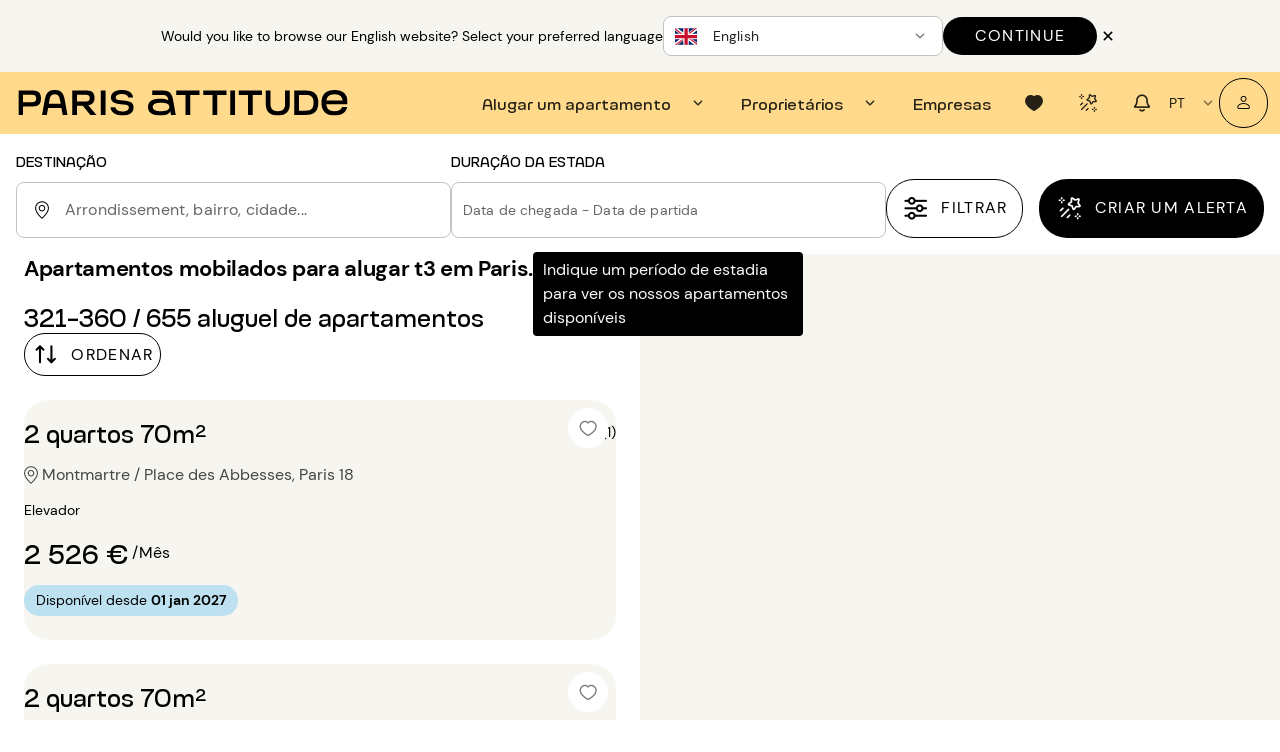

--- FILE ---
content_type: text/html; charset=utf-8
request_url: https://www.parisattitude.com/pt/aluguel-apartamento-t3-paris.aspx?p=9
body_size: 124023
content:
<!doctype html><html lang="pt"><head><script>window.__INITIAL_STATE__={"cms":{"currentPage":null,"notFoundPage":null,"menu":null,"langMenu":null,"homePage":null,"cguPage":null,"rgpdPage":null,"legalNoticePage":null,"jobsPage":null,"jobsList":[],"landingB2B":null,"contactPage":null,"landingContact":null,"landingLocations":null,"landingExperience":null,"mandateCard":null,"landingOwners":null,"landingReviews":null,"landingSelection":null,"landingOwnersLocal":null,"landingOwnersCompany":null,"landingGrandStanding":null,"landingCancellationInsurance":null,"aboutUsPage":null,"mainAccommodation":null,"accommodationHunterPage":null,"landingEstimate":null,"estimateForm":null,"loading":false,"landingPersonas":null,"landingPersonasCommon":null,"landingPersonasUnique":[],"searchVariant":{"id":87639,"slug_request":"aluguel-apartamento-t3-paris.aspx","bloc_haut_seo":["\u003Ch1\u003EApartamentos mobilados para alugar t3 em Paris.\u003C\u002Fh1\u003E","\u003Ch2\u003EAlugue o seu apartamento mobilado t3 em Paris .\u003C\u002Fh2\u003E","\u003Cp\u003ETodos os nossos alojamentos estão mobiliados, totalmente equipados e prontos a viver (incluindo internet e roupa de cama).\u003C\u002Fp\u003E","\u003Cp\u003E\u003C\u002Fp\u003E","\u003Cp\u003E\u003C\u002Fp\u003E"],"bloc_bas_seo":null,"createdAt":"2024-06-28T14:49:45.237Z","updatedAt":"2025-01-29T15:00:11.281Z","publishedAt":"2025-01-29T15:00:11.328Z","locale":"pt","origine":"pa","documentId":"m5dhj525lvvub0xbio6h1g7a","maillage":[{"id":275676,"titre":"Outros critérios de pesquisa","titre_cliquable":false,"pages":[{"id":88084,"titre":"Apartamentos mobilados para alugar atípicos em Paris","createdAt":"2024-06-28T14:51:45.000Z","updatedAt":"2024-06-28T14:51:45.000Z","publishedAt":"2024-06-28T14:51:45.000Z","nom_route":null,"query":null,"alias_url":"apartamento-atipico-paris.aspx","meta_title":"Apartamento Mobilado para Alugar AtípicoParis (75) | Paris Attitude","meta_description":"Descubra todos os nossos ➤ Apartamentos Mobilados para Alugar Atípicos em Paris (75) ✔️✚ de 4 000 Apartamentos ⭐ Garantia, equipados & todo o conforto ⚡ Resposta em 24h","locale":"pt","origine":"pa","documentId":"l3wh0fnayn4ja0t2iw72ah6z"},{"id":85471,"titre":"Apartamentos mobilados para alugar de prestígio em Paris","createdAt":"2024-06-28T14:49:56.000Z","updatedAt":"2024-11-20T10:38:18.954Z","publishedAt":"2024-06-28T14:49:56.000Z","nom_route":null,"query":null,"alias_url":"locacao-apartamento-luxo-paris\u002Fsearch","meta_title":"Apartamento Mobilado para Alugar Prestígio Paris (75) | Paris Attitude","meta_description":"Descubra todos os nossos ➤ Apartamentos Mobilados para Alugar de Prestígio em Paris (75) ✔️✚ de 4 000 Apartamentos ⭐ Garantia, equipados & todo o conforto ⚡ Resposta em 24h","locale":"pt","origine":"pa","documentId":"ldtcgz9he7qy4jil2xapy1in"},{"id":88070,"titre":"Apartamentos mobilados para alugar em visita virtual em Paris ","createdAt":"2024-06-28T14:51:44.000Z","updatedAt":"2024-06-28T14:51:44.000Z","publishedAt":"2024-06-28T14:51:44.000Z","nom_route":null,"query":null,"alias_url":"inquilino\u002Faluguer-apartamento-visita-virtual.aspx","meta_title":"Apartamento Mobilado para Alugar Visita Virtual Paris (75) | Paris Attitude","meta_description":"Descubra todos os nossos ➤ Apartamentos Mobilados para Alugar em Visita Virtual em Paris ✔️✚ de 4 000 Apartamentos ⭐ Garantia, equipados & todo o conforto ⚡ Resposta em 24h","locale":"pt","origine":"pa","documentId":"bdwfk9619u58c9r783v7v1w2"},{"id":88571,"titre":"Apartamentos para alugar em Paris","createdAt":"2024-06-28T14:52:05.000Z","updatedAt":"2024-06-28T14:52:05.000Z","publishedAt":"2024-06-28T14:52:05.000Z","nom_route":null,"query":null,"alias_url":"nm\u002Falugar-apartamento\u002Flocacao\u002Findex,locacoes.aspx","meta_title":"Apartamento para Alugar Paris (75) | Paris Attitude","meta_description":"Descubra todos os nossos ➤ Apartamentos para Alugar em Paris (75) ✔️✚ de 4 000 Apartamentos ⭐ Garantia, equipados & todo o conforto ⚡ Resposta em 24h","locale":"pt","origine":"pa","documentId":"iwmdr1gquntkmrc5yrlrwf5m"},{"id":88582,"titre":"Estúdios mobilados para alugar em Paris","createdAt":"2024-06-28T14:52:05.000Z","updatedAt":"2025-11-19T17:16:41.293Z","publishedAt":"2024-06-28T14:52:05.000Z","nom_route":null,"query":null,"alias_url":"alugar-studio-paris.aspx","meta_title":"Estúdio Mobilado para Alugar Paris (75) | Paris Attitude","meta_description":"Descubra todos os nossos ➤ Estúdios Mobilados para Alugar em Paris (75) ✔️✚ de 4 000 Apartamentos ⭐ Garantia, equipados & todo o conforto ⚡ Resposta em 24h","locale":"pt","origine":"pa","documentId":"mccbf6gajiix9s938bdbyefo"},{"id":88581,"titre":"Lofts mobilados para alugar em Paris","createdAt":"2024-06-28T14:52:05.000Z","updatedAt":"2024-06-28T14:52:05.000Z","publishedAt":"2024-06-28T14:52:05.000Z","nom_route":null,"query":null,"alias_url":"locacao-loft-paris.aspx","meta_title":"Loft Mobilado para Alugar Paris (75) | Paris Attitude","meta_description":"Descubra todos os nossos ➤ Lofts Mobilados para Alugar em Paris (75) ✔️✚ de 4 000 Apartamentos ⭐ Garantia, equipados & todo o conforto ⚡ Resposta em 24h","locale":"pt","origine":"pa","documentId":"xjeyuqrno0kcr7cdhfmj492v"}]},{"id":275677,"titre":"Os nossos tipos de estada","titre_cliquable":false,"pages":[{"id":85472,"titre":"Apartamentos mobilados para alugar para empresas e profissionais em Paris","createdAt":"2024-06-28T14:49:56.000Z","updatedAt":"2024-06-28T14:49:56.000Z","publishedAt":"2024-06-28T14:49:56.000Z","nom_route":null,"query":null,"alias_url":"locatario\u002Fturismo-de-negocios\u002Fsearch","meta_title":"Apartamento Mobilado para Alugar Empresa e Profissional Paris (75) | Paris Attitude","meta_description":"Descubra todos os nossos ➤ Apartamentos Mobilados para Alugar para Empresas e Profissionais em Paris (75) ✔️✚ de 4 000 Apartamentos ⭐ Garantia, equipados & todo o conforto ⚡ Resposta em 24h","locale":"pt","origine":"pa","documentId":"x8bl68i8ifc23783s5d2p2gz"}]},{"id":275678,"titre":"É proprietário de um imóvel?","titre_cliquable":false,"pages":[{"id":88834,"titre":"Gestão de aluguer em Paris","createdAt":"2024-06-28T15:17:47.000Z","updatedAt":"2024-11-20T10:47:41.126Z","publishedAt":"2024-06-28T15:17:47.000Z","nom_route":null,"query":null,"alias_url":"proprietario\u002Fcomo-alugar-um-apartamento-em-paris.aspx","meta_title":"Gestão de Aluguer Paris – Gestão imobiliária| Paris Attitude","meta_description":"Confie a ➤ Gestão de Aluguer do seu imóvel situado em Paris 75 à Paris Attitude e ⭐ Otimize o seu rendimento ⚡ Facilidade de arrendamento ✔️ Reserva de longa duração","locale":"pt","origine":"pa","documentId":"ebgr6h453cba74cqtqd70wd6"}]}],"fil_ariane":[{"id":10100,"titre":"Início","createdAt":"2024-05-21T14:48:26.788Z","updatedAt":"2025-09-26T14:38:24.141Z","publishedAt":"2024-05-21T14:48:40.264Z","nom_route":"home","query":{},"alias_url":"\u002Fpt","meta_title":"Paris Attitude | Todos os nossos anúncios de imóveis em Paris","meta_description":"Descubra todos os nossos ➤ anúncios de imóveis em Paris✔️✚ de 4.000 apartamentos ⭐ Garantia de conforto e totalmente equipados ⚡ Resposta em 24 horas","locale":"pt","origine":"pa","documentId":"puevbal3eblq84y8k1jke5vy"},{"id":88580,"titre":"Apartamentos mobilados para alugar em Paris","createdAt":"2024-06-28T14:52:05.000Z","updatedAt":"2025-08-21T15:04:13.949Z","publishedAt":"2024-06-28T14:52:05.000Z","nom_route":null,"query":null,"alias_url":"alugar-apartamento\u002Flocacao-mobiliada\u002Findex,locacoes.aspx","meta_title":"Apartamento Mobilado para Alugar Paris (75) | Paris Attitude","meta_description":"Descubra todos os nossos ➤ Apartamentos Mobilados para Alugar em Paris (75) ✔️✚ de 4 000 Apartamentos ⭐ Garantia, equipados & todo o conforto ⚡ Resposta em 24h","locale":"pt","origine":"pa","documentId":"k69r8mpx8bhsj21yjfclwyx3"},{"id":88071,"titre":"Apartamentos mobilados para alugar t3 em Paris","createdAt":"2024-06-28T14:51:44.000Z","updatedAt":"2024-06-28T14:51:44.000Z","publishedAt":"2024-06-28T14:51:44.000Z","nom_route":null,"query":null,"alias_url":"aluguel-apartamento-t3-paris.aspx","meta_title":"Apartamento Mobilado para Alugar t3 Paris (75) | Paris Attitude","meta_description":"Descubra todos os nossos ➤ Apartamentos Mobilados para Alugar t3 em Paris (75) ✔️✚ de 4 000 Apartamentos ⭐ Garantia, equipados & todo o conforto ⚡ Resposta em 24h","locale":"pt","origine":"pa","documentId":"vo7577s6e9nckqss2dzmjxqr"}],"page":{"id":88071,"titre":"Apartamentos mobilados para alugar t3 em Paris","createdAt":"2024-06-28T14:51:44.000Z","updatedAt":"2024-06-28T14:51:44.000Z","publishedAt":"2024-06-28T14:51:44.000Z","nom_route":null,"query":null,"alias_url":"aluguel-apartamento-t3-paris.aspx","meta_title":"Apartamento Mobilado para Alugar t3 Paris (75) | Paris Attitude","meta_description":"Descubra todos os nossos ➤ Apartamentos Mobilados para Alugar t3 em Paris (75) ✔️✚ de 4 000 Apartamentos ⭐ Garantia, equipados & todo o conforto ⚡ Resposta em 24h","locale":"pt","origine":"pa","documentId":"vo7577s6e9nckqss2dzmjxqr","localizations":[{"id":85479,"titre":"Möblierte Wohnungen mieten t3 in Paris","createdAt":"2024-06-28T14:49:57.000Z","updatedAt":"2024-06-28T14:49:57.000Z","publishedAt":"2024-06-28T14:49:57.000Z","nom_route":null,"query":null,"alias_url":"mieten-wohnung-t3-paris","meta_title":"Wohnung mieten t3 möbliert Paris (75) | Paris Attitude","meta_description":"Entdecken Sie alle unsere ➤ Möblierte Mietwohnungen t3 in Paris (75) ✔️✚ über 4.000 Wohnungen ⭐ Komfortable Ausstattung garantiert ⚡ Antwort innerhalb 24h","locale":"de","origine":"pa","documentId":"vo7577s6e9nckqss2dzmjxqr"},{"id":85997,"titre":"Furnished t3 apartment rentals in Paris","createdAt":"2024-06-28T14:50:19.000Z","updatedAt":"2024-06-28T14:50:19.000Z","publishedAt":"2024-06-28T14:50:19.000Z","nom_route":null,"query":null,"alias_url":"rent-apartment-t3-paris.aspx","meta_title":"Furnished t3 Apartment Rental Paris (75) | Paris Attitude","meta_description":"Discover all our ➤Furnished t3 Apartment Rentals in Paris (75) ✔️✚ of 4.000 Apartments ⭐ Fully equipped & comfy ⚡ Answer within 24h","locale":"en","origine":"pa","documentId":"vo7577s6e9nckqss2dzmjxqr"},{"id":86515,"titre":"Apartamentos amueblados t3 en alquiler en París","createdAt":"2024-06-28T14:50:40.000Z","updatedAt":"2024-06-28T14:50:40.000Z","publishedAt":"2024-06-28T14:50:40.000Z","nom_route":null,"query":null,"alias_url":"alquiler-apartamento-t3-paris","meta_title":"Alquiler Apartamento t3 Amueblado París (75) | Paris Attitude","meta_description":"Descubra todos nuestros ➤Apartamentos t3 Amueblados en París (75) ✔️✚ de 4000 apartamentos ⭐ Garantía 100% equipados y confortables ⚡ Respuesta en 24h","locale":"es","origine":"pa","documentId":"vo7577s6e9nckqss2dzmjxqr"},{"id":87033,"titre":"Location d'appartements meublés t3 à Paris","createdAt":"2024-06-28T14:51:01.000Z","updatedAt":"2024-06-28T14:51:01.000Z","publishedAt":"2024-06-28T14:51:01.000Z","nom_route":null,"query":null,"alias_url":"location-appartement-t3.aspx","meta_title":"Location Appartement t3 Meublé Paris (75) | Paris Attitude","meta_description":"Découvrez toutes nos ➤Locations d'Appartements Meublés t3 à Paris (75) ✔️✚ de 4 000 Appartements ⭐ Garantis équipés & tout confort ⚡ Réponse sous 24h","locale":"fr","origine":"pa","documentId":"vo7577s6e9nckqss2dzmjxqr"},{"id":87553,"titre":"Appartamenti ammobiliati in affitto t3 a Parigi","createdAt":"2024-06-28T14:51:23.000Z","updatedAt":"2024-06-28T14:51:23.000Z","publishedAt":"2024-06-28T14:51:23.000Z","nom_route":null,"query":null,"alias_url":"affitto-appartamento-t3-paris","meta_title":"Appartamento ammobiliato t3 in affitto Parigi (75) | Paris Attitude","meta_description":"Scopri tutti i nostri ➤Appartamenti ammobiliati in affitto t3 a Parigi (75) ✔️✚ di 4.000 appartamenti ⭐ Garantiti completamente attrezzati & accoglienti ⚡ Risposta entro 24h","locale":"it","origine":"pa","documentId":"vo7577s6e9nckqss2dzmjxqr"}]},"localizations":[{"id":77085,"slug_request":"mieten-wohnung-t3-paris","bloc_haut_seo":[{"type":"heading","level":1,"children":[{"text":"Möblierte Wohnungen mieten t3 in Paris.","type":"text"}]},{"type":"heading","level":2,"children":[{"text":"Mieten Sie Ihre möblierte Wohnung t3 in Paris.","type":"text"}]}],"bloc_bas_seo":null,"createdAt":"2024-06-28T14:49:01.273Z","updatedAt":"2025-01-29T15:00:11.383Z","publishedAt":"2024-06-28T14:49:01.273Z","locale":"de","origine":"pa","documentId":"m5dhj525lvvub0xbio6h1g7a","page":{"id":85479,"titre":"Möblierte Wohnungen mieten t3 in Paris","createdAt":"2024-06-28T14:49:57.000Z","updatedAt":"2024-06-28T14:49:57.000Z","publishedAt":"2024-06-28T14:49:57.000Z","nom_route":null,"query":null,"alias_url":"mieten-wohnung-t3-paris","meta_title":"Wohnung mieten t3 möbliert Paris (75) | Paris Attitude","meta_description":"Entdecken Sie alle unsere ➤ Möblierte Mietwohnungen t3 in Paris (75) ✔️✚ über 4.000 Wohnungen ⭐ Komfortable Ausstattung garantiert ⚡ Antwort innerhalb 24h","locale":"de","origine":"pa","documentId":"vo7577s6e9nckqss2dzmjxqr"}},{"id":77603,"slug_request":"rent-apartment-t3-paris.aspx","bloc_haut_seo":[{"type":"heading","level":1,"children":[{"text":"Furnished t3 apartment rentals in Paris.","type":"text"}]},{"type":"heading","level":2,"children":[{"text":"Rent your furnished t3 apartment in Paris.","type":"text"}]},{"type":"paragraph","children":[{"text":"Browse our listings for furnished T3 \u002F F3 rentals to find your perfect accommodation. Whether you are looking for something close to a metro station, in a quiet area or in a vibrant neighborhood, we will have something that meets your needs.\nWith their three rooms, our T3 \u002F F3 apartments welcome families or give you some office space in the heart of Paris. Additionally, our team of experts checks every furnished rental (for its equipment, furniture, and general condition, etc.) before it is listed online.","type":"text"}]}],"bloc_bas_seo":[{"type":"heading","level":2,"children":[{"text":"How to find a furnished T3 \u002F F3 apartment in Paris","type":"text"}]},{"type":"paragraph","children":[{"text":"Furnished T3 \u002F F3 rentals in Paris are popular choices for both families or people wishing to share. To guarantee you the best choice, search results are classified by relevance.\n\nWhen searching, the first thing to enter are the specific dates for which you need a furnished T3 \u002F F3 rental. Then, only apartments available for those dates will be listed.\n\nThere are many factors to consider when choosing a furnished T3 \u002F F3 rental so we offer you a chance to refine your search.\n\nDo you want a quiet furnished apartment in Batignolles, or one less than three minutes walk from the metro? Select your district from the drop-down list, or use the map of Paris to navigate to a neighborhood that suits you. \n\nDo you want an elevator, parking or any specific equipment? Indicate these factors in your search as well. You can also filter listings by adding your minimum and maximum budget.\n\nAs soon as you have chosen a furnished apartment, send us a reservation request. To maximize your chances of securing a furnished apartment that meets your needs, we advise you to select several apartments (three, for example).","type":"text"}]}],"createdAt":"2024-06-28T14:49:10.114Z","updatedAt":"2025-01-29T15:00:11.383Z","publishedAt":"2024-06-28T14:49:10.114Z","locale":"en","origine":"pa","documentId":"m5dhj525lvvub0xbio6h1g7a","page":{"id":85997,"titre":"Furnished t3 apartment rentals in Paris","createdAt":"2024-06-28T14:50:19.000Z","updatedAt":"2024-06-28T14:50:19.000Z","publishedAt":"2024-06-28T14:50:19.000Z","nom_route":null,"query":null,"alias_url":"rent-apartment-t3-paris.aspx","meta_title":"Furnished t3 Apartment Rental Paris (75) | Paris Attitude","meta_description":"Discover all our ➤Furnished t3 Apartment Rentals in Paris (75) ✔️✚ of 4.000 Apartments ⭐ Fully equipped & comfy ⚡ Answer within 24h","locale":"en","origine":"pa","documentId":"vo7577s6e9nckqss2dzmjxqr"}},{"id":78121,"slug_request":"alquiler-apartamento-t3-paris","bloc_haut_seo":[{"type":"heading","level":1,"children":[{"text":"Apartamentos amueblados t3 en alquiler en París.","type":"text"}]},{"type":"heading","level":2,"children":[{"text":"Alquile su apartamento amueblado t3 en París.","type":"text"}]}],"bloc_bas_seo":null,"createdAt":"2024-06-28T14:49:19.054Z","updatedAt":"2025-01-29T15:00:11.383Z","publishedAt":"2024-06-28T14:49:19.054Z","locale":"es","origine":"pa","documentId":"m5dhj525lvvub0xbio6h1g7a","page":{"id":86515,"titre":"Apartamentos amueblados t3 en alquiler en París","createdAt":"2024-06-28T14:50:40.000Z","updatedAt":"2024-06-28T14:50:40.000Z","publishedAt":"2024-06-28T14:50:40.000Z","nom_route":null,"query":null,"alias_url":"alquiler-apartamento-t3-paris","meta_title":"Alquiler Apartamento t3 Amueblado París (75) | Paris Attitude","meta_description":"Descubra todos nuestros ➤Apartamentos t3 Amueblados en París (75) ✔️✚ de 4000 apartamentos ⭐ Garantía 100% equipados y confortables ⚡ Respuesta en 24h","locale":"es","origine":"pa","documentId":"vo7577s6e9nckqss2dzmjxqr"}},{"id":78639,"slug_request":"location-appartement-t3.aspx","bloc_haut_seo":[{"type":"heading","level":1,"children":[{"text":"Location d'appartements meublés t3 à Paris.","type":"text"}]},{"type":"heading","level":2,"children":[{"text":"Louez votre appartement meublé t3 à Paris.","type":"text"}]},{"type":"paragraph","children":[{"text":"Vous souhaitez louer un T3 à Paris ? Découvrez notre sélection d’appartements 3 pièces, généralement composés d’un beau séjour et de deux chambres. Au pied du métro et à quelques pas des commerces, ils vous accueillent dans les quartiers les plus prisés de Paris. Tous nos logements sont prêts à vivre, c’est-à-dire entièrement meublés et équipés. Ils sont également certifiés par notre équipe d’experts.","type":"text"}]}],"bloc_bas_seo":[{"type":"heading","level":2,"children":[{"text":"Comment trouver une location T3 à Paris ?","type":"text"}]},{"type":"paragraph","children":[{"text":"Les appartements 3 pièces à Paris font partie des logements les plus prisés, notamment auprès des familles et des étudiants en colocation. Pour faciliter vos recherches et vous permettre de faire le bon choix, les annonces immobilières sont classées par pertinence.Premier réflexe : sélectionnez les dates de votre séjour à Paris. Seuls les logements disponibles aux dates renseignées seront alors affichés dans les résultats. Vous pourrez ensuite affiner votre recherche en fonction de vos critères, à l’aide des filtres proposés. Vous souhaitez louer un T3 à Paris dans le quartier des Batignolles ou plutôt dans celui du Marais ? À quelques pas d’un monument parisien ou d’une station de métro spécifique ? Sélectionnez un arrondissement dans la liste, ou utilisez la carte de Paris pour naviguer vers le quartier qui vous intéresse et découvrir les logements disponibles. Besoin d’un ascenseur, d’un parking, d’un gardien dans votre immeuble ou d’un équipement indispensable à votre quotidien ? Cochez les cases correspondantes pour réduire le nombre d’annonces de location proposées. En fonction de votre budget, indiquez également une fourchette de prix correspondant au montant de votre futur loyer. Dès que vous avez fait votre choix, constituez votre dossier en ligne et envoyez-nous votre demande de réservation. Les demandes pour la location d’un T3 à Paris sont nombreuses : nous vous conseillons de déposer une demande pour plusieurs appartements correspondant à vos critères (3 logements en moyenne). ","type":"text"}]},{"type":"heading","level":2,"children":[{"text":"T3 meublé à Paris : un logement très convoité","type":"text"}]},{"type":"paragraph","children":[{"text":"Les locations T3 Paris Attitude vous offrent tout le confort dont vous avez besoin pour votre séjour parisien. Vous êtes étudiants et souhaitez emménager à Paris en colocation ? Trouvez facilement un bel appartement meublé proche de votre école ou université, dans un immeuble sécurisé avec gardien. Certains propriétaires acceptent les colocations : pensez à vérifier ce critère sur la description des biens qui vous intéressent. Vous vous installez à Paris en famille ? Vous apprécierez le calme de nos appartements 3 pièces situés en bordure de Paris ou en Île-de-France (Hauts-de-Seine, Val-de-Marne, Seine-Saint-Denis). Nos experts immobiliers sélectionnent des biens uniques dans les différents arrondissements parisiens et départements de la petite couronne afin de répondre aux besoins de tous nos locataires. Chez Paris Attitude, un conseiller qualifié et expérimenté se tient à votre écoute pour vous accompagner et partager son expérience, indispensable à la réussite de votre projet de location à Paris. N’hésitez pas à nous solliciter à tout moment : nous répondrons avec plaisir (et rapidité !) à vos questions.","type":"text"}]},{"type":"heading","level":2,"children":[{"text":"Votre location T3 Paris Attitude et un accompagnement personnalisé","type":"text"}]},{"type":"paragraph","children":[{"text":"Pour faciliter votre recherche d’un 3 pièces à Paris sur notre site et vous permettre de gagner du temps, nous vous proposons l’aide de nos chasseurs d’appartements. Un conseiller recueillera l’ensemble de vos attentes et trouvera pour vous un bel appartement meublé en fonction de vos priorités (surface, prix, cuisine ouverte ou cuisine séparée, dernier étage, ascenseur, cave, parking, terrasse, balcon, immeuble neuf ou immeuble ancien…).Et après ? Un conseiller dédié vous accompagnera pendant toute la durée de votre séjour. Vous pourrez lui poser vos questions et le joindre facilement en cas d’urgence. Plus que la simple location d’un T3 à Paris, notre mission consiste aussi à vous accompagner dans votre nouveau quotidien ! ","type":"text"}]}],"createdAt":"2024-06-28T14:49:27.875Z","updatedAt":"2025-01-29T15:00:11.383Z","publishedAt":"2024-06-28T14:49:27.875Z","locale":"fr","origine":"pa","documentId":"m5dhj525lvvub0xbio6h1g7a","page":{"id":87033,"titre":"Location d'appartements meublés t3 à Paris","createdAt":"2024-06-28T14:51:01.000Z","updatedAt":"2024-06-28T14:51:01.000Z","publishedAt":"2024-06-28T14:51:01.000Z","nom_route":null,"query":null,"alias_url":"location-appartement-t3.aspx","meta_title":"Location Appartement t3 Meublé Paris (75) | Paris Attitude","meta_description":"Découvrez toutes nos ➤Locations d'Appartements Meublés t3 à Paris (75) ✔️✚ de 4 000 Appartements ⭐ Garantis équipés & tout confort ⚡ Réponse sous 24h","locale":"fr","origine":"pa","documentId":"vo7577s6e9nckqss2dzmjxqr"}},{"id":79159,"slug_request":"affitto-appartamento-t3-paris","bloc_haut_seo":[{"type":"heading","level":1,"children":[{"text":"Appartamenti ammobiliati in affitto t3 a Parigi.","type":"text"}]},{"type":"heading","level":2,"children":[{"text":"Affitta un appartamento ammobiliato t3 a Parigi.","type":"text"}]}],"bloc_bas_seo":null,"createdAt":"2024-06-28T14:49:36.627Z","updatedAt":"2025-01-29T15:00:11.383Z","publishedAt":"2024-06-28T14:49:36.627Z","locale":"it","origine":"pa","documentId":"m5dhj525lvvub0xbio6h1g7a","page":{"id":87553,"titre":"Appartamenti ammobiliati in affitto t3 a Parigi","createdAt":"2024-06-28T14:51:23.000Z","updatedAt":"2024-06-28T14:51:23.000Z","publishedAt":"2024-06-28T14:51:23.000Z","nom_route":null,"query":null,"alias_url":"affitto-appartamento-t3-paris","meta_title":"Appartamento ammobiliato t3 in affitto Parigi (75) | Paris Attitude","meta_description":"Scopri tutti i nostri ➤Appartamenti ammobiliati in affitto t3 a Parigi (75) ✔️✚ di 4.000 appartamenti ⭐ Garantiti completamente attrezzati & accoglienti ⚡ Risposta entro 24h","locale":"it","origine":"pa","documentId":"vo7577s6e9nckqss2dzmjxqr"}}]},"searchVariantContent":{"id":87639,"slug_request":"aluguel-apartamento-t3-paris.aspx","bloc_haut_seo":["\u003Ch1\u003EApartamentos mobilados para alugar t3 em Paris.\u003C\u002Fh1\u003E","\u003Ch2\u003EAlugue o seu apartamento mobilado t3 em Paris .\u003C\u002Fh2\u003E","\u003Cp\u003ETodos os nossos alojamentos estão mobiliados, totalmente equipados e prontos a viver (incluindo internet e roupa de cama).\u003C\u002Fp\u003E","\u003Cp\u003E\u003C\u002Fp\u003E","\u003Cp\u003E\u003C\u002Fp\u003E"],"bloc_bas_seo":null,"createdAt":"2024-06-28T14:49:45.237Z","updatedAt":"2025-01-29T15:00:11.281Z","publishedAt":"2025-01-29T15:00:11.328Z","locale":"pt","origine":"pa","documentId":"m5dhj525lvvub0xbio6h1g7a","maillage":[{"id":275676,"titre":"Outros critérios de pesquisa","titre_cliquable":false,"pages":[{"id":88084,"titre":"Apartamentos mobilados para alugar atípicos em Paris","createdAt":"2024-06-28T14:51:45.000Z","updatedAt":"2024-06-28T14:51:45.000Z","publishedAt":"2024-06-28T14:51:45.000Z","nom_route":null,"query":null,"alias_url":"apartamento-atipico-paris.aspx","meta_title":"Apartamento Mobilado para Alugar AtípicoParis (75) | Paris Attitude","meta_description":"Descubra todos os nossos ➤ Apartamentos Mobilados para Alugar Atípicos em Paris (75) ✔️✚ de 4 000 Apartamentos ⭐ Garantia, equipados & todo o conforto ⚡ Resposta em 24h","locale":"pt","origine":"pa","documentId":"l3wh0fnayn4ja0t2iw72ah6z"},{"id":85471,"titre":"Apartamentos mobilados para alugar de prestígio em Paris","createdAt":"2024-06-28T14:49:56.000Z","updatedAt":"2024-11-20T10:38:18.954Z","publishedAt":"2024-06-28T14:49:56.000Z","nom_route":null,"query":null,"alias_url":"locacao-apartamento-luxo-paris\u002Fsearch","meta_title":"Apartamento Mobilado para Alugar Prestígio Paris (75) | Paris Attitude","meta_description":"Descubra todos os nossos ➤ Apartamentos Mobilados para Alugar de Prestígio em Paris (75) ✔️✚ de 4 000 Apartamentos ⭐ Garantia, equipados & todo o conforto ⚡ Resposta em 24h","locale":"pt","origine":"pa","documentId":"ldtcgz9he7qy4jil2xapy1in"},{"id":88070,"titre":"Apartamentos mobilados para alugar em visita virtual em Paris ","createdAt":"2024-06-28T14:51:44.000Z","updatedAt":"2024-06-28T14:51:44.000Z","publishedAt":"2024-06-28T14:51:44.000Z","nom_route":null,"query":null,"alias_url":"inquilino\u002Faluguer-apartamento-visita-virtual.aspx","meta_title":"Apartamento Mobilado para Alugar Visita Virtual Paris (75) | Paris Attitude","meta_description":"Descubra todos os nossos ➤ Apartamentos Mobilados para Alugar em Visita Virtual em Paris ✔️✚ de 4 000 Apartamentos ⭐ Garantia, equipados & todo o conforto ⚡ Resposta em 24h","locale":"pt","origine":"pa","documentId":"bdwfk9619u58c9r783v7v1w2"},{"id":88571,"titre":"Apartamentos para alugar em Paris","createdAt":"2024-06-28T14:52:05.000Z","updatedAt":"2024-06-28T14:52:05.000Z","publishedAt":"2024-06-28T14:52:05.000Z","nom_route":null,"query":null,"alias_url":"nm\u002Falugar-apartamento\u002Flocacao\u002Findex,locacoes.aspx","meta_title":"Apartamento para Alugar Paris (75) | Paris Attitude","meta_description":"Descubra todos os nossos ➤ Apartamentos para Alugar em Paris (75) ✔️✚ de 4 000 Apartamentos ⭐ Garantia, equipados & todo o conforto ⚡ Resposta em 24h","locale":"pt","origine":"pa","documentId":"iwmdr1gquntkmrc5yrlrwf5m"},{"id":88582,"titre":"Estúdios mobilados para alugar em Paris","createdAt":"2024-06-28T14:52:05.000Z","updatedAt":"2025-11-19T17:16:41.293Z","publishedAt":"2024-06-28T14:52:05.000Z","nom_route":null,"query":null,"alias_url":"alugar-studio-paris.aspx","meta_title":"Estúdio Mobilado para Alugar Paris (75) | Paris Attitude","meta_description":"Descubra todos os nossos ➤ Estúdios Mobilados para Alugar em Paris (75) ✔️✚ de 4 000 Apartamentos ⭐ Garantia, equipados & todo o conforto ⚡ Resposta em 24h","locale":"pt","origine":"pa","documentId":"mccbf6gajiix9s938bdbyefo"},{"id":88581,"titre":"Lofts mobilados para alugar em Paris","createdAt":"2024-06-28T14:52:05.000Z","updatedAt":"2024-06-28T14:52:05.000Z","publishedAt":"2024-06-28T14:52:05.000Z","nom_route":null,"query":null,"alias_url":"locacao-loft-paris.aspx","meta_title":"Loft Mobilado para Alugar Paris (75) | Paris Attitude","meta_description":"Descubra todos os nossos ➤ Lofts Mobilados para Alugar em Paris (75) ✔️✚ de 4 000 Apartamentos ⭐ Garantia, equipados & todo o conforto ⚡ Resposta em 24h","locale":"pt","origine":"pa","documentId":"xjeyuqrno0kcr7cdhfmj492v"}]},{"id":275677,"titre":"Os nossos tipos de estada","titre_cliquable":false,"pages":[{"id":85472,"titre":"Apartamentos mobilados para alugar para empresas e profissionais em Paris","createdAt":"2024-06-28T14:49:56.000Z","updatedAt":"2024-06-28T14:49:56.000Z","publishedAt":"2024-06-28T14:49:56.000Z","nom_route":null,"query":null,"alias_url":"locatario\u002Fturismo-de-negocios\u002Fsearch","meta_title":"Apartamento Mobilado para Alugar Empresa e Profissional Paris (75) | Paris Attitude","meta_description":"Descubra todos os nossos ➤ Apartamentos Mobilados para Alugar para Empresas e Profissionais em Paris (75) ✔️✚ de 4 000 Apartamentos ⭐ Garantia, equipados & todo o conforto ⚡ Resposta em 24h","locale":"pt","origine":"pa","documentId":"x8bl68i8ifc23783s5d2p2gz"}]},{"id":275678,"titre":"É proprietário de um imóvel?","titre_cliquable":false,"pages":[{"id":88834,"titre":"Gestão de aluguer em Paris","createdAt":"2024-06-28T15:17:47.000Z","updatedAt":"2024-11-20T10:47:41.126Z","publishedAt":"2024-06-28T15:17:47.000Z","nom_route":null,"query":null,"alias_url":"proprietario\u002Fcomo-alugar-um-apartamento-em-paris.aspx","meta_title":"Gestão de Aluguer Paris – Gestão imobiliária| Paris Attitude","meta_description":"Confie a ➤ Gestão de Aluguer do seu imóvel situado em Paris 75 à Paris Attitude e ⭐ Otimize o seu rendimento ⚡ Facilidade de arrendamento ✔️ Reserva de longa duração","locale":"pt","origine":"pa","documentId":"ebgr6h453cba74cqtqd70wd6"}]}],"fil_ariane":[{"id":10100,"titre":"Início","createdAt":"2024-05-21T14:48:26.788Z","updatedAt":"2025-09-26T14:38:24.141Z","publishedAt":"2024-05-21T14:48:40.264Z","nom_route":"home","query":{},"alias_url":"\u002Fpt","meta_title":"Paris Attitude | Todos os nossos anúncios de imóveis em Paris","meta_description":"Descubra todos os nossos ➤ anúncios de imóveis em Paris✔️✚ de 4.000 apartamentos ⭐ Garantia de conforto e totalmente equipados ⚡ Resposta em 24 horas","locale":"pt","origine":"pa","documentId":"puevbal3eblq84y8k1jke5vy"},{"id":88580,"titre":"Apartamentos mobilados para alugar em Paris","createdAt":"2024-06-28T14:52:05.000Z","updatedAt":"2025-08-21T15:04:13.949Z","publishedAt":"2024-06-28T14:52:05.000Z","nom_route":null,"query":null,"alias_url":"alugar-apartamento\u002Flocacao-mobiliada\u002Findex,locacoes.aspx","meta_title":"Apartamento Mobilado para Alugar Paris (75) | Paris Attitude","meta_description":"Descubra todos os nossos ➤ Apartamentos Mobilados para Alugar em Paris (75) ✔️✚ de 4 000 Apartamentos ⭐ Garantia, equipados & todo o conforto ⚡ Resposta em 24h","locale":"pt","origine":"pa","documentId":"k69r8mpx8bhsj21yjfclwyx3"},{"id":88071,"titre":"Apartamentos mobilados para alugar t3 em Paris","createdAt":"2024-06-28T14:51:44.000Z","updatedAt":"2024-06-28T14:51:44.000Z","publishedAt":"2024-06-28T14:51:44.000Z","nom_route":null,"query":null,"alias_url":"aluguel-apartamento-t3-paris.aspx","meta_title":"Apartamento Mobilado para Alugar t3 Paris (75) | Paris Attitude","meta_description":"Descubra todos os nossos ➤ Apartamentos Mobilados para Alugar t3 em Paris (75) ✔️✚ de 4 000 Apartamentos ⭐ Garantia, equipados & todo o conforto ⚡ Resposta em 24h","locale":"pt","origine":"pa","documentId":"vo7577s6e9nckqss2dzmjxqr"}],"page":{"id":88071,"titre":"Apartamentos mobilados para alugar t3 em Paris","createdAt":"2024-06-28T14:51:44.000Z","updatedAt":"2024-06-28T14:51:44.000Z","publishedAt":"2024-06-28T14:51:44.000Z","nom_route":null,"query":null,"alias_url":"aluguel-apartamento-t3-paris.aspx","meta_title":"Apartamento Mobilado para Alugar t3 Paris (75) | Paris Attitude","meta_description":"Descubra todos os nossos ➤ Apartamentos Mobilados para Alugar t3 em Paris (75) ✔️✚ de 4 000 Apartamentos ⭐ Garantia, equipados & todo o conforto ⚡ Resposta em 24h","locale":"pt","origine":"pa","documentId":"vo7577s6e9nckqss2dzmjxqr","localizations":[{"id":85479,"titre":"Möblierte Wohnungen mieten t3 in Paris","createdAt":"2024-06-28T14:49:57.000Z","updatedAt":"2024-06-28T14:49:57.000Z","publishedAt":"2024-06-28T14:49:57.000Z","nom_route":null,"query":null,"alias_url":"mieten-wohnung-t3-paris","meta_title":"Wohnung mieten t3 möbliert Paris (75) | Paris Attitude","meta_description":"Entdecken Sie alle unsere ➤ Möblierte Mietwohnungen t3 in Paris (75) ✔️✚ über 4.000 Wohnungen ⭐ Komfortable Ausstattung garantiert ⚡ Antwort innerhalb 24h","locale":"de","origine":"pa","documentId":"vo7577s6e9nckqss2dzmjxqr"},{"id":85997,"titre":"Furnished t3 apartment rentals in Paris","createdAt":"2024-06-28T14:50:19.000Z","updatedAt":"2024-06-28T14:50:19.000Z","publishedAt":"2024-06-28T14:50:19.000Z","nom_route":null,"query":null,"alias_url":"rent-apartment-t3-paris.aspx","meta_title":"Furnished t3 Apartment Rental Paris (75) | Paris Attitude","meta_description":"Discover all our ➤Furnished t3 Apartment Rentals in Paris (75) ✔️✚ of 4.000 Apartments ⭐ Fully equipped & comfy ⚡ Answer within 24h","locale":"en","origine":"pa","documentId":"vo7577s6e9nckqss2dzmjxqr"},{"id":86515,"titre":"Apartamentos amueblados t3 en alquiler en París","createdAt":"2024-06-28T14:50:40.000Z","updatedAt":"2024-06-28T14:50:40.000Z","publishedAt":"2024-06-28T14:50:40.000Z","nom_route":null,"query":null,"alias_url":"alquiler-apartamento-t3-paris","meta_title":"Alquiler Apartamento t3 Amueblado París (75) | Paris Attitude","meta_description":"Descubra todos nuestros ➤Apartamentos t3 Amueblados en París (75) ✔️✚ de 4000 apartamentos ⭐ Garantía 100% equipados y confortables ⚡ Respuesta en 24h","locale":"es","origine":"pa","documentId":"vo7577s6e9nckqss2dzmjxqr"},{"id":87033,"titre":"Location d'appartements meublés t3 à Paris","createdAt":"2024-06-28T14:51:01.000Z","updatedAt":"2024-06-28T14:51:01.000Z","publishedAt":"2024-06-28T14:51:01.000Z","nom_route":null,"query":null,"alias_url":"location-appartement-t3.aspx","meta_title":"Location Appartement t3 Meublé Paris (75) | Paris Attitude","meta_description":"Découvrez toutes nos ➤Locations d'Appartements Meublés t3 à Paris (75) ✔️✚ de 4 000 Appartements ⭐ Garantis équipés & tout confort ⚡ Réponse sous 24h","locale":"fr","origine":"pa","documentId":"vo7577s6e9nckqss2dzmjxqr"},{"id":87553,"titre":"Appartamenti ammobiliati in affitto t3 a Parigi","createdAt":"2024-06-28T14:51:23.000Z","updatedAt":"2024-06-28T14:51:23.000Z","publishedAt":"2024-06-28T14:51:23.000Z","nom_route":null,"query":null,"alias_url":"affitto-appartamento-t3-paris","meta_title":"Appartamento ammobiliato t3 in affitto Parigi (75) | Paris Attitude","meta_description":"Scopri tutti i nostri ➤Appartamenti ammobiliati in affitto t3 a Parigi (75) ✔️✚ di 4.000 appartamenti ⭐ Garantiti completamente attrezzati & accoglienti ⚡ Risposta entro 24h","locale":"it","origine":"pa","documentId":"vo7577s6e9nckqss2dzmjxqr"}]},"localizations":[{"id":77085,"slug_request":"mieten-wohnung-t3-paris","bloc_haut_seo":[{"type":"heading","level":1,"children":[{"text":"Möblierte Wohnungen mieten t3 in Paris.","type":"text"}]},{"type":"heading","level":2,"children":[{"text":"Mieten Sie Ihre möblierte Wohnung t3 in Paris.","type":"text"}]}],"bloc_bas_seo":null,"createdAt":"2024-06-28T14:49:01.273Z","updatedAt":"2025-01-29T15:00:11.383Z","publishedAt":"2024-06-28T14:49:01.273Z","locale":"de","origine":"pa","documentId":"m5dhj525lvvub0xbio6h1g7a","page":{"id":85479,"titre":"Möblierte Wohnungen mieten t3 in Paris","createdAt":"2024-06-28T14:49:57.000Z","updatedAt":"2024-06-28T14:49:57.000Z","publishedAt":"2024-06-28T14:49:57.000Z","nom_route":null,"query":null,"alias_url":"mieten-wohnung-t3-paris","meta_title":"Wohnung mieten t3 möbliert Paris (75) | Paris Attitude","meta_description":"Entdecken Sie alle unsere ➤ Möblierte Mietwohnungen t3 in Paris (75) ✔️✚ über 4.000 Wohnungen ⭐ Komfortable Ausstattung garantiert ⚡ Antwort innerhalb 24h","locale":"de","origine":"pa","documentId":"vo7577s6e9nckqss2dzmjxqr"}},{"id":77603,"slug_request":"rent-apartment-t3-paris.aspx","bloc_haut_seo":[{"type":"heading","level":1,"children":[{"text":"Furnished t3 apartment rentals in Paris.","type":"text"}]},{"type":"heading","level":2,"children":[{"text":"Rent your furnished t3 apartment in Paris.","type":"text"}]},{"type":"paragraph","children":[{"text":"Browse our listings for furnished T3 \u002F F3 rentals to find your perfect accommodation. Whether you are looking for something close to a metro station, in a quiet area or in a vibrant neighborhood, we will have something that meets your needs.\nWith their three rooms, our T3 \u002F F3 apartments welcome families or give you some office space in the heart of Paris. Additionally, our team of experts checks every furnished rental (for its equipment, furniture, and general condition, etc.) before it is listed online.","type":"text"}]}],"bloc_bas_seo":[{"type":"heading","level":2,"children":[{"text":"How to find a furnished T3 \u002F F3 apartment in Paris","type":"text"}]},{"type":"paragraph","children":[{"text":"Furnished T3 \u002F F3 rentals in Paris are popular choices for both families or people wishing to share. To guarantee you the best choice, search results are classified by relevance.\n\nWhen searching, the first thing to enter are the specific dates for which you need a furnished T3 \u002F F3 rental. Then, only apartments available for those dates will be listed.\n\nThere are many factors to consider when choosing a furnished T3 \u002F F3 rental so we offer you a chance to refine your search.\n\nDo you want a quiet furnished apartment in Batignolles, or one less than three minutes walk from the metro? Select your district from the drop-down list, or use the map of Paris to navigate to a neighborhood that suits you. \n\nDo you want an elevator, parking or any specific equipment? Indicate these factors in your search as well. You can also filter listings by adding your minimum and maximum budget.\n\nAs soon as you have chosen a furnished apartment, send us a reservation request. To maximize your chances of securing a furnished apartment that meets your needs, we advise you to select several apartments (three, for example).","type":"text"}]}],"createdAt":"2024-06-28T14:49:10.114Z","updatedAt":"2025-01-29T15:00:11.383Z","publishedAt":"2024-06-28T14:49:10.114Z","locale":"en","origine":"pa","documentId":"m5dhj525lvvub0xbio6h1g7a","page":{"id":85997,"titre":"Furnished t3 apartment rentals in Paris","createdAt":"2024-06-28T14:50:19.000Z","updatedAt":"2024-06-28T14:50:19.000Z","publishedAt":"2024-06-28T14:50:19.000Z","nom_route":null,"query":null,"alias_url":"rent-apartment-t3-paris.aspx","meta_title":"Furnished t3 Apartment Rental Paris (75) | Paris Attitude","meta_description":"Discover all our ➤Furnished t3 Apartment Rentals in Paris (75) ✔️✚ of 4.000 Apartments ⭐ Fully equipped & comfy ⚡ Answer within 24h","locale":"en","origine":"pa","documentId":"vo7577s6e9nckqss2dzmjxqr"}},{"id":78121,"slug_request":"alquiler-apartamento-t3-paris","bloc_haut_seo":[{"type":"heading","level":1,"children":[{"text":"Apartamentos amueblados t3 en alquiler en París.","type":"text"}]},{"type":"heading","level":2,"children":[{"text":"Alquile su apartamento amueblado t3 en París.","type":"text"}]}],"bloc_bas_seo":null,"createdAt":"2024-06-28T14:49:19.054Z","updatedAt":"2025-01-29T15:00:11.383Z","publishedAt":"2024-06-28T14:49:19.054Z","locale":"es","origine":"pa","documentId":"m5dhj525lvvub0xbio6h1g7a","page":{"id":86515,"titre":"Apartamentos amueblados t3 en alquiler en París","createdAt":"2024-06-28T14:50:40.000Z","updatedAt":"2024-06-28T14:50:40.000Z","publishedAt":"2024-06-28T14:50:40.000Z","nom_route":null,"query":null,"alias_url":"alquiler-apartamento-t3-paris","meta_title":"Alquiler Apartamento t3 Amueblado París (75) | Paris Attitude","meta_description":"Descubra todos nuestros ➤Apartamentos t3 Amueblados en París (75) ✔️✚ de 4000 apartamentos ⭐ Garantía 100% equipados y confortables ⚡ Respuesta en 24h","locale":"es","origine":"pa","documentId":"vo7577s6e9nckqss2dzmjxqr"}},{"id":78639,"slug_request":"location-appartement-t3.aspx","bloc_haut_seo":[{"type":"heading","level":1,"children":[{"text":"Location d'appartements meublés t3 à Paris.","type":"text"}]},{"type":"heading","level":2,"children":[{"text":"Louez votre appartement meublé t3 à Paris.","type":"text"}]},{"type":"paragraph","children":[{"text":"Vous souhaitez louer un T3 à Paris ? Découvrez notre sélection d’appartements 3 pièces, généralement composés d’un beau séjour et de deux chambres. Au pied du métro et à quelques pas des commerces, ils vous accueillent dans les quartiers les plus prisés de Paris. Tous nos logements sont prêts à vivre, c’est-à-dire entièrement meublés et équipés. Ils sont également certifiés par notre équipe d’experts.","type":"text"}]}],"bloc_bas_seo":[{"type":"heading","level":2,"children":[{"text":"Comment trouver une location T3 à Paris ?","type":"text"}]},{"type":"paragraph","children":[{"text":"Les appartements 3 pièces à Paris font partie des logements les plus prisés, notamment auprès des familles et des étudiants en colocation. Pour faciliter vos recherches et vous permettre de faire le bon choix, les annonces immobilières sont classées par pertinence.Premier réflexe : sélectionnez les dates de votre séjour à Paris. Seuls les logements disponibles aux dates renseignées seront alors affichés dans les résultats. Vous pourrez ensuite affiner votre recherche en fonction de vos critères, à l’aide des filtres proposés. Vous souhaitez louer un T3 à Paris dans le quartier des Batignolles ou plutôt dans celui du Marais ? À quelques pas d’un monument parisien ou d’une station de métro spécifique ? Sélectionnez un arrondissement dans la liste, ou utilisez la carte de Paris pour naviguer vers le quartier qui vous intéresse et découvrir les logements disponibles. Besoin d’un ascenseur, d’un parking, d’un gardien dans votre immeuble ou d’un équipement indispensable à votre quotidien ? Cochez les cases correspondantes pour réduire le nombre d’annonces de location proposées. En fonction de votre budget, indiquez également une fourchette de prix correspondant au montant de votre futur loyer. Dès que vous avez fait votre choix, constituez votre dossier en ligne et envoyez-nous votre demande de réservation. Les demandes pour la location d’un T3 à Paris sont nombreuses : nous vous conseillons de déposer une demande pour plusieurs appartements correspondant à vos critères (3 logements en moyenne). ","type":"text"}]},{"type":"heading","level":2,"children":[{"text":"T3 meublé à Paris : un logement très convoité","type":"text"}]},{"type":"paragraph","children":[{"text":"Les locations T3 Paris Attitude vous offrent tout le confort dont vous avez besoin pour votre séjour parisien. Vous êtes étudiants et souhaitez emménager à Paris en colocation ? Trouvez facilement un bel appartement meublé proche de votre école ou université, dans un immeuble sécurisé avec gardien. Certains propriétaires acceptent les colocations : pensez à vérifier ce critère sur la description des biens qui vous intéressent. Vous vous installez à Paris en famille ? Vous apprécierez le calme de nos appartements 3 pièces situés en bordure de Paris ou en Île-de-France (Hauts-de-Seine, Val-de-Marne, Seine-Saint-Denis). Nos experts immobiliers sélectionnent des biens uniques dans les différents arrondissements parisiens et départements de la petite couronne afin de répondre aux besoins de tous nos locataires. Chez Paris Attitude, un conseiller qualifié et expérimenté se tient à votre écoute pour vous accompagner et partager son expérience, indispensable à la réussite de votre projet de location à Paris. N’hésitez pas à nous solliciter à tout moment : nous répondrons avec plaisir (et rapidité !) à vos questions.","type":"text"}]},{"type":"heading","level":2,"children":[{"text":"Votre location T3 Paris Attitude et un accompagnement personnalisé","type":"text"}]},{"type":"paragraph","children":[{"text":"Pour faciliter votre recherche d’un 3 pièces à Paris sur notre site et vous permettre de gagner du temps, nous vous proposons l’aide de nos chasseurs d’appartements. Un conseiller recueillera l’ensemble de vos attentes et trouvera pour vous un bel appartement meublé en fonction de vos priorités (surface, prix, cuisine ouverte ou cuisine séparée, dernier étage, ascenseur, cave, parking, terrasse, balcon, immeuble neuf ou immeuble ancien…).Et après ? Un conseiller dédié vous accompagnera pendant toute la durée de votre séjour. Vous pourrez lui poser vos questions et le joindre facilement en cas d’urgence. Plus que la simple location d’un T3 à Paris, notre mission consiste aussi à vous accompagner dans votre nouveau quotidien ! ","type":"text"}]}],"createdAt":"2024-06-28T14:49:27.875Z","updatedAt":"2025-01-29T15:00:11.383Z","publishedAt":"2024-06-28T14:49:27.875Z","locale":"fr","origine":"pa","documentId":"m5dhj525lvvub0xbio6h1g7a","page":{"id":87033,"titre":"Location d'appartements meublés t3 à Paris","createdAt":"2024-06-28T14:51:01.000Z","updatedAt":"2024-06-28T14:51:01.000Z","publishedAt":"2024-06-28T14:51:01.000Z","nom_route":null,"query":null,"alias_url":"location-appartement-t3.aspx","meta_title":"Location Appartement t3 Meublé Paris (75) | Paris Attitude","meta_description":"Découvrez toutes nos ➤Locations d'Appartements Meublés t3 à Paris (75) ✔️✚ de 4 000 Appartements ⭐ Garantis équipés & tout confort ⚡ Réponse sous 24h","locale":"fr","origine":"pa","documentId":"vo7577s6e9nckqss2dzmjxqr"}},{"id":79159,"slug_request":"affitto-appartamento-t3-paris","bloc_haut_seo":[{"type":"heading","level":1,"children":[{"text":"Appartamenti ammobiliati in affitto t3 a Parigi.","type":"text"}]},{"type":"heading","level":2,"children":[{"text":"Affitta un appartamento ammobiliato t3 a Parigi.","type":"text"}]}],"bloc_bas_seo":null,"createdAt":"2024-06-28T14:49:36.627Z","updatedAt":"2025-01-29T15:00:11.383Z","publishedAt":"2024-06-28T14:49:36.627Z","locale":"it","origine":"pa","documentId":"m5dhj525lvvub0xbio6h1g7a","page":{"id":87553,"titre":"Appartamenti ammobiliati in affitto t3 a Parigi","createdAt":"2024-06-28T14:51:23.000Z","updatedAt":"2024-06-28T14:51:23.000Z","publishedAt":"2024-06-28T14:51:23.000Z","nom_route":null,"query":null,"alias_url":"affitto-appartamento-t3-paris","meta_title":"Appartamento ammobiliato t3 in affitto Parigi (75) | Paris Attitude","meta_description":"Scopri tutti i nostri ➤Appartamenti ammobiliati in affitto t3 a Parigi (75) ✔️✚ di 4.000 appartamenti ⭐ Garantiti completamente attrezzati & accoglienti ⚡ Risposta entro 24h","locale":"it","origine":"pa","documentId":"vo7577s6e9nckqss2dzmjxqr"}}]},"mandates":[],"mandateAdvantages":[],"landingRelocation":null,"ownerSpacePage":null,"rentalRequestFaq":null,"favoritesPage":null,"redirections":[]},"authenticate":{"contactCheck":{"isEmailValidated":false},"modalCheckEmail":false,"modalCheckEmailTitle":"","modalLogin":false,"modalRegister":false,"modalRecoveryCodeVerify":false,"modalUpdatePasswordForget":false,"modalEmailValidated":false,"autoFillEmail":"","recoveryCode":"","rulesPassword":[{"id":"password_length_rules","icon":"icon-cercle","isValid":false},{"id":"password_uppercase_rules","icon":"icon-cercle","isValid":false},{"id":"password_lowercase_rules","icon":"icon-cercle","isValid":false},{"id":"password_special_sules","icon":"icon-cercle","isValid":false}]},"search":{"accommodationList":{"total":655,"pages":17,"accommodationFrames":[{"accommodationID":9901,"carrezSurfaceArea":70,"monthlyRent":2526,"accommodationTypeLabel":"2 quartos","accommodationCategoryLabel":"Apartamento","boroughID":55,"boroughLabel":"Montmartre \u002F Place des Abbesses","cityLabel":"Paris","zipCode":"75018","nextAvailability":"2027-01-01T00:00:00","ratingsAverage":5,"ratingsCount":1,"hasVirtualTour":false,"location":{"latitude":48.8866303,"longitude":2.3397335},"applicableRent":2526,"tags":[],"pictures":[{"alt":"Sala - 2 quartos mobiliado - Paris 75018 - 9901","url":"https:\u002F\u002Fcmlgxkkdza.cloudimg.io\u002F_PA_\u002F9901\u002Fphoto\u002F_PP_\u002F03_liv.jpg?ci_eqs=d2F0PTEmd2F0X3VybD1odHRwczovL2Fzc2V0cy5wYXJpc2F0dGl0dWRlLmNvbS93YXRlcm1hcmsvUGFyaXNBdHRpdHVkZV9rZXlob2xlX3doaXRlX3JnYi5wbmcmd2F0X3NjYWxlPTMwcCZ3YXRfb3BhY2l0eT0wLjI1&ci_seal=b9072cfc2f3943923f53c55c9ad5d10b0444f88a"},{"alt":"Quarto - 2 quartos mobiliado - Paris 75018 - 9901","url":"https:\u002F\u002Fcmlgxkkdza.cloudimg.io\u002F_PA_\u002F9901\u002Fphoto\u002F_PP_\u002F30_bed1.jpg?ci_eqs=d2F0PTEmd2F0X3VybD1odHRwczovL2Fzc2V0cy5wYXJpc2F0dGl0dWRlLmNvbS93YXRlcm1hcmsvUGFyaXNBdHRpdHVkZV9rZXlob2xlX3doaXRlX3JnYi5wbmcmd2F0X3NjYWxlPTMwcCZ3YXRfb3BhY2l0eT0wLjI1&ci_seal=47e946c36fefe1ffb60deec6ddf83184239986c5"},{"alt":"Sala - 2 quartos mobiliado - Paris 75018 - 9901","url":"https:\u002F\u002Fcmlgxkkdza.cloudimg.io\u002F_PA_\u002F9901\u002Fphoto\u002F_PP_\u002F04_liv.jpg?ci_eqs=d2F0PTEmd2F0X3VybD1odHRwczovL2Fzc2V0cy5wYXJpc2F0dGl0dWRlLmNvbS93YXRlcm1hcmsvUGFyaXNBdHRpdHVkZV9rZXlob2xlX3doaXRlX3JnYi5wbmcmd2F0X3NjYWxlPTMwcCZ3YXRfb3BhY2l0eT0wLjI1&ci_seal=6175ff5225e681538601b18f06235e18611407ad"},{"alt":"Sala - 2 quartos mobiliado - Paris 75018 - 9901","url":"https:\u002F\u002Fcmlgxkkdza.cloudimg.io\u002F_PA_\u002F9901\u002Fphoto\u002F_PP_\u002F05_liv.jpg?ci_eqs=d2F0PTEmd2F0X3VybD1odHRwczovL2Fzc2V0cy5wYXJpc2F0dGl0dWRlLmNvbS93YXRlcm1hcmsvUGFyaXNBdHRpdHVkZV9rZXlob2xlX3doaXRlX3JnYi5wbmcmd2F0X3NjYWxlPTMwcCZ3YXRfb3BhY2l0eT0wLjI1&ci_seal=e15f2b12a1fddb4946c89fb176f5e7735e275c37"},{"alt":"Sala - 2 quartos mobiliado - Paris 75018 - 9901","url":"https:\u002F\u002Fcmlgxkkdza.cloudimg.io\u002F_PA_\u002F9901\u002Fphoto\u002F_PP_\u002F06_liv.jpg?ci_eqs=d2F0PTEmd2F0X3VybD1odHRwczovL2Fzc2V0cy5wYXJpc2F0dGl0dWRlLmNvbS93YXRlcm1hcmsvUGFyaXNBdHRpdHVkZV9rZXlob2xlX3doaXRlX3JnYi5wbmcmd2F0X3NjYWxlPTMwcCZ3YXRfb3BhY2l0eT0wLjI1&ci_seal=56095a6397f3f01f252eba703ee99eae53881f28"}],"sellingPoints":["Elevador"],"hasDurationSpecificPrices":false,"hasOngoingRenewableLease":false,"nearestStartDate":null,"nearestEndDate":null,"distance":null,"url":"montmartre,apartamento,2-quartos,9901.aspx"},{"accommodationID":14641,"carrezSurfaceArea":70,"monthlyRent":2800,"accommodationTypeLabel":"2 quartos","accommodationCategoryLabel":"Apartamento","boroughID":115,"boroughLabel":"Trocadéro","cityLabel":"Paris","zipCode":"75016","nextAvailability":"2027-01-01T00:00:00","ratingsAverage":null,"ratingsCount":0,"hasVirtualTour":true,"location":{"latitude":48.85905229999999,"longitude":2.2851829},"applicableRent":2800,"tags":[],"pictures":[{"alt":"Sala - 2 quartos mobiliado - Paris 75016 - 14641","url":"https:\u002F\u002Fcmlgxkkdza.cloudimg.io\u002F_PA_\u002F14641\u002Fphoto\u002F_PP_\u002F06_liv.jpg?ci_eqs=d2F0PTEmd2F0X3VybD1odHRwczovL2Fzc2V0cy5wYXJpc2F0dGl0dWRlLmNvbS93YXRlcm1hcmsvUGFyaXNBdHRpdHVkZV9rZXlob2xlX3doaXRlX3JnYi5wbmcmd2F0X3NjYWxlPTMwcCZ3YXRfb3BhY2l0eT0wLjI1&ci_seal=fecbacb55d24d699f3302cee02dac574c7d62c4b"},{"alt":"Quarto - 2 quartos mobiliado - Paris 75016 - 14641","url":"https:\u002F\u002Fcmlgxkkdza.cloudimg.io\u002F_PA_\u002F14641\u002Fphoto\u002F_PP_\u002F30_bed1.jpg?ci_eqs=d2F0PTEmd2F0X3VybD1odHRwczovL2Fzc2V0cy5wYXJpc2F0dGl0dWRlLmNvbS93YXRlcm1hcmsvUGFyaXNBdHRpdHVkZV9rZXlob2xlX3doaXRlX3JnYi5wbmcmd2F0X3NjYWxlPTMwcCZ3YXRfb3BhY2l0eT0wLjI1&ci_seal=2686585513b1bac05f688524fd31388dd404244b"},{"alt":"Sala - 2 quartos mobiliado - Paris 75016 - 14641","url":"https:\u002F\u002Fcmlgxkkdza.cloudimg.io\u002F_PA_\u002F14641\u002Fphoto\u002F_PP_\u002F03_liv.jpg?ci_eqs=d2F0PTEmd2F0X3VybD1odHRwczovL2Fzc2V0cy5wYXJpc2F0dGl0dWRlLmNvbS93YXRlcm1hcmsvUGFyaXNBdHRpdHVkZV9rZXlob2xlX3doaXRlX3JnYi5wbmcmd2F0X3NjYWxlPTMwcCZ3YXRfb3BhY2l0eT0wLjI1&ci_seal=df409adf69645c877f36e50652e1ce48b44c5dbb"},{"alt":"Sala - 2 quartos mobiliado - Paris 75016 - 14641","url":"https:\u002F\u002Fcmlgxkkdza.cloudimg.io\u002F_PA_\u002F14641\u002Fphoto\u002F_PP_\u002F04_liv.jpg?ci_eqs=d2F0PTEmd2F0X3VybD1odHRwczovL2Fzc2V0cy5wYXJpc2F0dGl0dWRlLmNvbS93YXRlcm1hcmsvUGFyaXNBdHRpdHVkZV9rZXlob2xlX3doaXRlX3JnYi5wbmcmd2F0X3NjYWxlPTMwcCZ3YXRfb3BhY2l0eT0wLjI1&ci_seal=d2cf34eaa8c2a1b71c3b4cd60ea85326e661c216"},{"alt":"Sala - 2 quartos mobiliado - Paris 75016 - 14641","url":"https:\u002F\u002Fcmlgxkkdza.cloudimg.io\u002F_PA_\u002F14641\u002Fphoto\u002F_PP_\u002F05_liv.jpg?ci_eqs=d2F0PTEmd2F0X3VybD1odHRwczovL2Fzc2V0cy5wYXJpc2F0dGl0dWRlLmNvbS93YXRlcm1hcmsvUGFyaXNBdHRpdHVkZV9rZXlob2xlX3doaXRlX3JnYi5wbmcmd2F0X3NjYWxlPTMwcCZ3YXRfb3BhY2l0eT0wLjI1&ci_seal=421496f6a571f667dfb5270cf9182491439b1d66"}],"sellingPoints":["Elevador"],"hasDurationSpecificPrices":true,"hasOngoingRenewableLease":false,"nearestStartDate":null,"nearestEndDate":null,"distance":null,"url":"trocadero,apartamento,2-quartos,14641.aspx"},{"accommodationID":14627,"carrezSurfaceArea":47,"monthlyRent":2500,"accommodationTypeLabel":"2 quartos","accommodationCategoryLabel":"Apartamento","boroughID":71,"boroughLabel":"Pasteur","cityLabel":"Paris","zipCode":"75015","nextAvailability":"2026-09-01T00:00:00","ratingsAverage":null,"ratingsCount":0,"hasVirtualTour":true,"location":{"latitude":48.8404474,"longitude":2.3061197},"applicableRent":2500,"tags":[],"pictures":[{"alt":"Sala - 2 quartos mobiliado - Paris 75015 - 14627","url":"https:\u002F\u002Fcmlgxkkdza.cloudimg.io\u002F_PA_\u002F14627\u002Fphoto\u002F_PP_\u002F06_liv.jpg?ci_eqs=d2F0PTEmd2F0X3VybD1odHRwczovL2Fzc2V0cy5wYXJpc2F0dGl0dWRlLmNvbS93YXRlcm1hcmsvUGFyaXNBdHRpdHVkZV9rZXlob2xlX3doaXRlX3JnYi5wbmcmd2F0X3NjYWxlPTMwcCZ3YXRfb3BhY2l0eT0wLjI1&ci_seal=a502be5618feecb4f2d938ab73390c3e757bba5d"},{"alt":"Quarto - 2 quartos mobiliado - Paris 75015 - 14627","url":"https:\u002F\u002Fcmlgxkkdza.cloudimg.io\u002F_PA_\u002F14627\u002Fphoto\u002F_PP_\u002F30_bed1.jpg?ci_eqs=d2F0PTEmd2F0X3VybD1odHRwczovL2Fzc2V0cy5wYXJpc2F0dGl0dWRlLmNvbS93YXRlcm1hcmsvUGFyaXNBdHRpdHVkZV9rZXlob2xlX3doaXRlX3JnYi5wbmcmd2F0X3NjYWxlPTMwcCZ3YXRfb3BhY2l0eT0wLjI1&ci_seal=895dca63369ec77027fddc3a6c5b7a8e0a8dc38a"},{"alt":"Sala - 2 quartos mobiliado - Paris 75015 - 14627","url":"https:\u002F\u002Fcmlgxkkdza.cloudimg.io\u002F_PA_\u002F14627\u002Fphoto\u002F_PP_\u002F03_liv.jpg?ci_eqs=d2F0PTEmd2F0X3VybD1odHRwczovL2Fzc2V0cy5wYXJpc2F0dGl0dWRlLmNvbS93YXRlcm1hcmsvUGFyaXNBdHRpdHVkZV9rZXlob2xlX3doaXRlX3JnYi5wbmcmd2F0X3NjYWxlPTMwcCZ3YXRfb3BhY2l0eT0wLjI1&ci_seal=c448d663121b830eed6ffb6f760dbeeffc198946"},{"alt":"Sala - 2 quartos mobiliado - Paris 75015 - 14627","url":"https:\u002F\u002Fcmlgxkkdza.cloudimg.io\u002F_PA_\u002F14627\u002Fphoto\u002F_PP_\u002F04_liv.jpg?ci_eqs=d2F0PTEmd2F0X3VybD1odHRwczovL2Fzc2V0cy5wYXJpc2F0dGl0dWRlLmNvbS93YXRlcm1hcmsvUGFyaXNBdHRpdHVkZV9rZXlob2xlX3doaXRlX3JnYi5wbmcmd2F0X3NjYWxlPTMwcCZ3YXRfb3BhY2l0eT0wLjI1&ci_seal=7a85ed7718df80934f33e0088360ec20ea708abc"},{"alt":"Sala - 2 quartos mobiliado - Paris 75015 - 14627","url":"https:\u002F\u002Fcmlgxkkdza.cloudimg.io\u002F_PA_\u002F14627\u002Fphoto\u002F_PP_\u002F05_liv.jpg?ci_eqs=d2F0PTEmd2F0X3VybD1odHRwczovL2Fzc2V0cy5wYXJpc2F0dGl0dWRlLmNvbS93YXRlcm1hcmsvUGFyaXNBdHRpdHVkZV9rZXlob2xlX3doaXRlX3JnYi5wbmcmd2F0X3NjYWxlPTMwcCZ3YXRfb3BhY2l0eT0wLjI1&ci_seal=5de078ca8ec44da0694053777b8b95cda2c6622b"}],"sellingPoints":["Elevador"],"hasDurationSpecificPrices":false,"hasOngoingRenewableLease":false,"nearestStartDate":null,"nearestEndDate":null,"distance":null,"url":"pasteur,apartamento,2-quartos,14627.aspx"},{"accommodationID":4072,"carrezSurfaceArea":100,"monthlyRent":6452,"accommodationTypeLabel":"2 quartos","accommodationCategoryLabel":"Duplex","boroughID":32,"boroughLabel":"Gare de l'Est \u002F Gare du Nord","cityLabel":"Paris","zipCode":"75010","nextAvailability":"2026-08-21T00:00:00","ratingsAverage":null,"ratingsCount":0,"hasVirtualTour":false,"location":{"latitude":48.8785823,"longitude":2.3563515},"applicableRent":6452,"tags":[],"pictures":[{"alt":"Sala - 2 quartos mobiliado - Paris 75010 - 4072","url":"https:\u002F\u002Fcmlgxkkdza.cloudimg.io\u002F_PA_\u002F4072\u002Fphoto\u002F_PP_\u002F04_liv.jpg?ci_eqs=d2F0PTEmd2F0X3VybD1odHRwczovL2Fzc2V0cy5wYXJpc2F0dGl0dWRlLmNvbS93YXRlcm1hcmsvUGFyaXNBdHRpdHVkZV9rZXlob2xlX3doaXRlX3JnYi5wbmcmd2F0X3NjYWxlPTMwcCZ3YXRfb3BhY2l0eT0wLjI1&ci_seal=7f889b353fb3cce3793ed8bdd894ce014a7389a3"},{"alt":"Quarto - 2 quartos mobiliado - Paris 75010 - 4072","url":"https:\u002F\u002Fcmlgxkkdza.cloudimg.io\u002F_PA_\u002F4072\u002Fphoto\u002F_PP_\u002F30_bed1.jpg?ci_eqs=d2F0PTEmd2F0X3VybD1odHRwczovL2Fzc2V0cy5wYXJpc2F0dGl0dWRlLmNvbS93YXRlcm1hcmsvUGFyaXNBdHRpdHVkZV9rZXlob2xlX3doaXRlX3JnYi5wbmcmd2F0X3NjYWxlPTMwcCZ3YXRfb3BhY2l0eT0wLjI1&ci_seal=b73c6670e5ab8ad68cbe130a654a936bc8ebf372"},{"alt":"Sala - 2 quartos mobiliado - Paris 75010 - 4072","url":"https:\u002F\u002Fcmlgxkkdza.cloudimg.io\u002F_PA_\u002F4072\u002Fphoto\u002F_PP_\u002F03_liv.jpg?ci_eqs=d2F0PTEmd2F0X3VybD1odHRwczovL2Fzc2V0cy5wYXJpc2F0dGl0dWRlLmNvbS93YXRlcm1hcmsvUGFyaXNBdHRpdHVkZV9rZXlob2xlX3doaXRlX3JnYi5wbmcmd2F0X3NjYWxlPTMwcCZ3YXRfb3BhY2l0eT0wLjI1&ci_seal=29768212903ba08f3c868f3f3bee50236913c90b"},{"alt":"Sala - 2 quartos mobiliado - Paris 75010 - 4072","url":"https:\u002F\u002Fcmlgxkkdza.cloudimg.io\u002F_PA_\u002F4072\u002Fphoto\u002F_PP_\u002F05_liv.jpg?ci_eqs=d2F0PTEmd2F0X3VybD1odHRwczovL2Fzc2V0cy5wYXJpc2F0dGl0dWRlLmNvbS93YXRlcm1hcmsvUGFyaXNBdHRpdHVkZV9rZXlob2xlX3doaXRlX3JnYi5wbmcmd2F0X3NjYWxlPTMwcCZ3YXRfb3BhY2l0eT0wLjI1&ci_seal=98d8ca129311a28e5631f9e10a36eec434cb712d"},{"alt":"Sala - 2 quartos mobiliado - Paris 75010 - 4072","url":"https:\u002F\u002Fcmlgxkkdza.cloudimg.io\u002F_PA_\u002F4072\u002Fphoto\u002F_PP_\u002F06_liv.jpg?ci_eqs=d2F0PTEmd2F0X3VybD1odHRwczovL2Fzc2V0cy5wYXJpc2F0dGl0dWRlLmNvbS93YXRlcm1hcmsvUGFyaXNBdHRpdHVkZV9rZXlob2xlX3doaXRlX3JnYi5wbmcmd2F0X3NjYWxlPTMwcCZ3YXRfb3BhY2l0eT0wLjI1&ci_seal=39c0fb27748e6716b47a4624a1b199e9f4682a46"}],"sellingPoints":["Duplex","Terraço"],"hasDurationSpecificPrices":true,"hasOngoingRenewableLease":false,"nearestStartDate":null,"nearestEndDate":null,"distance":null,"url":"gare-de-l-est-gare-du-nord,duplex,2-quartos,4072.aspx"},{"accommodationID":12043,"carrezSurfaceArea":71,"monthlyRent":3548,"accommodationTypeLabel":"2 quartos","accommodationCategoryLabel":"Apartamento","boroughID":45,"boroughLabel":"La Muette \u002F Bois de Boulogne","cityLabel":"Paris","zipCode":"75016","nextAvailability":"2026-09-02T00:00:00","ratingsAverage":null,"ratingsCount":0,"hasVirtualTour":false,"location":{"latitude":48.8566109,"longitude":2.2786671},"applicableRent":3548,"tags":[],"pictures":[{"alt":"Sala - 2 quartos mobiliado - Paris 75016 - 12043","url":"https:\u002F\u002Fcmlgxkkdza.cloudimg.io\u002F_PA_\u002F12043\u002Fphoto\u002F_PP_\u002F05_liv.jpg?ci_eqs=d2F0PTEmd2F0X3VybD1odHRwczovL2Fzc2V0cy5wYXJpc2F0dGl0dWRlLmNvbS93YXRlcm1hcmsvUGFyaXNBdHRpdHVkZV9rZXlob2xlX3doaXRlX3JnYi5wbmcmd2F0X3NjYWxlPTMwcCZ3YXRfb3BhY2l0eT0wLjI1&ci_seal=e0723d3dd85bd1953075945bb58f618b1405f859"},{"alt":"Quarto - 2 quartos mobiliado - Paris 75016 - 12043","url":"https:\u002F\u002Fcmlgxkkdza.cloudimg.io\u002F_PA_\u002F12043\u002Fphoto\u002F_PP_\u002F30_bed1.jpg?ci_eqs=d2F0PTEmd2F0X3VybD1odHRwczovL2Fzc2V0cy5wYXJpc2F0dGl0dWRlLmNvbS93YXRlcm1hcmsvUGFyaXNBdHRpdHVkZV9rZXlob2xlX3doaXRlX3JnYi5wbmcmd2F0X3NjYWxlPTMwcCZ3YXRfb3BhY2l0eT0wLjI1&ci_seal=3ec8bd41b56205a8649ee65de96bc43dae362bc7"},{"alt":"Entrada - 2 quartos mobiliado - Paris 75016 - 12043","url":"https:\u002F\u002Fcmlgxkkdza.cloudimg.io\u002F_PA_\u002F12043\u002Fphoto\u002F_PP_\u002F01_ent.jpg?ci_eqs=d2F0PTEmd2F0X3VybD1odHRwczovL2Fzc2V0cy5wYXJpc2F0dGl0dWRlLmNvbS93YXRlcm1hcmsvUGFyaXNBdHRpdHVkZV9rZXlob2xlX3doaXRlX3JnYi5wbmcmd2F0X3NjYWxlPTMwcCZ3YXRfb3BhY2l0eT0wLjI1&ci_seal=169212a92261d8dce78b5726575d5bc20a95c8fb"},{"alt":"Entrada - 2 quartos mobiliado - Paris 75016 - 12043","url":"https:\u002F\u002Fcmlgxkkdza.cloudimg.io\u002F_PA_\u002F12043\u002Fphoto\u002F_PP_\u002F02_ent.jpg?ci_eqs=d2F0PTEmd2F0X3VybD1odHRwczovL2Fzc2V0cy5wYXJpc2F0dGl0dWRlLmNvbS93YXRlcm1hcmsvUGFyaXNBdHRpdHVkZV9rZXlob2xlX3doaXRlX3JnYi5wbmcmd2F0X3NjYWxlPTMwcCZ3YXRfb3BhY2l0eT0wLjI1&ci_seal=2bab8f8d2ff7e3628cf62a35d3a8c585a76ee04d"},{"alt":"Sala - 2 quartos mobiliado - Paris 75016 - 12043","url":"https:\u002F\u002Fcmlgxkkdza.cloudimg.io\u002F_PA_\u002F12043\u002Fphoto\u002F_PP_\u002F03_liv.jpg?ci_eqs=d2F0PTEmd2F0X3VybD1odHRwczovL2Fzc2V0cy5wYXJpc2F0dGl0dWRlLmNvbS93YXRlcm1hcmsvUGFyaXNBdHRpdHVkZV9rZXlob2xlX3doaXRlX3JnYi5wbmcmd2F0X3NjYWxlPTMwcCZ3YXRfb3BhY2l0eT0wLjI1&ci_seal=d85eaddcabaec324d017d5870a6b7cfaa30eaadc"}],"sellingPoints":["Elevador"],"hasDurationSpecificPrices":false,"hasOngoingRenewableLease":false,"nearestStartDate":null,"nearestEndDate":null,"distance":null,"url":"la-muette,apartamento,2-quartos,12043.aspx"},{"accommodationID":1741,"carrezSurfaceArea":90,"monthlyRent":2900,"accommodationTypeLabel":"2 quartos","accommodationCategoryLabel":"Apartamento","boroughID":118,"boroughLabel":"Denfert Rochereau","cityLabel":"Paris","zipCode":"75014","nextAvailability":"2026-06-02T00:00:00","ratingsAverage":4.75,"ratingsCount":4,"hasVirtualTour":true,"location":{"latitude":48.8341942,"longitude":2.3338596},"applicableRent":2900,"tags":[],"pictures":[{"alt":"Sala - 2 quartos mobiliado - Paris 75014 - 1741","url":"https:\u002F\u002Fcmlgxkkdza.cloudimg.io\u002F_PA_\u002F1741\u002Fphoto\u002F_PP_\u002F03_liv.jpg?ci_eqs=d2F0PTEmd2F0X3VybD1odHRwczovL2Fzc2V0cy5wYXJpc2F0dGl0dWRlLmNvbS93YXRlcm1hcmsvUGFyaXNBdHRpdHVkZV9rZXlob2xlX3doaXRlX3JnYi5wbmcmd2F0X3NjYWxlPTMwcCZ3YXRfb3BhY2l0eT0wLjI1&ci_seal=1ed09594eefd5cf3491ea2a4a20ce3a71ab8b3da"},{"alt":"Quarto - 2 quartos mobiliado - Paris 75014 - 1741","url":"https:\u002F\u002Fcmlgxkkdza.cloudimg.io\u002F_PA_\u002F1741\u002Fphoto\u002F_PP_\u002F30_bed1.jpg?ci_eqs=d2F0PTEmd2F0X3VybD1odHRwczovL2Fzc2V0cy5wYXJpc2F0dGl0dWRlLmNvbS93YXRlcm1hcmsvUGFyaXNBdHRpdHVkZV9rZXlob2xlX3doaXRlX3JnYi5wbmcmd2F0X3NjYWxlPTMwcCZ3YXRfb3BhY2l0eT0wLjI1&ci_seal=68669ab5d455a2f8ccbe110deaa014e2fdf67770"},{"alt":"Entrada - 2 quartos mobiliado - Paris 75014 - 1741","url":"https:\u002F\u002Fcmlgxkkdza.cloudimg.io\u002F_PA_\u002F1741\u002Fphoto\u002F_PP_\u002F01_ent.jpg?ci_eqs=d2F0PTEmd2F0X3VybD1odHRwczovL2Fzc2V0cy5wYXJpc2F0dGl0dWRlLmNvbS93YXRlcm1hcmsvUGFyaXNBdHRpdHVkZV9rZXlob2xlX3doaXRlX3JnYi5wbmcmd2F0X3NjYWxlPTMwcCZ3YXRfb3BhY2l0eT0wLjI1&ci_seal=523a8696ca4d536ad13e41db976387cef98cd8ed"},{"alt":"Sala - 2 quartos mobiliado - Paris 75014 - 1741","url":"https:\u002F\u002Fcmlgxkkdza.cloudimg.io\u002F_PA_\u002F1741\u002Fphoto\u002F_PP_\u002F04_liv.jpg?ci_eqs=d2F0PTEmd2F0X3VybD1odHRwczovL2Fzc2V0cy5wYXJpc2F0dGl0dWRlLmNvbS93YXRlcm1hcmsvUGFyaXNBdHRpdHVkZV9rZXlob2xlX3doaXRlX3JnYi5wbmcmd2F0X3NjYWxlPTMwcCZ3YXRfb3BhY2l0eT0wLjI1&ci_seal=6f5b219c44e67a149706f687ea022a063cfd4bf7"},{"alt":"Sala - 2 quartos mobiliado - Paris 75014 - 1741","url":"https:\u002F\u002Fcmlgxkkdza.cloudimg.io\u002F_PA_\u002F1741\u002Fphoto\u002F_PP_\u002F05_liv.jpg?ci_eqs=d2F0PTEmd2F0X3VybD1odHRwczovL2Fzc2V0cy5wYXJpc2F0dGl0dWRlLmNvbS93YXRlcm1hcmsvUGFyaXNBdHRpdHVkZV9rZXlob2xlX3doaXRlX3JnYi5wbmcmd2F0X3NjYWxlPTMwcCZ3YXRfb3BhY2l0eT0wLjI1&ci_seal=0235e0f6cf22ce6023d29abbf59d1a3f6f493dc4"}],"sellingPoints":["Varanda","Elevador"],"hasDurationSpecificPrices":false,"hasOngoingRenewableLease":false,"nearestStartDate":null,"nearestEndDate":null,"distance":null,"url":"denfert-rochereau,apartamento,2-quartos,1741.aspx"},{"accommodationID":2696,"carrezSurfaceArea":58,"monthlyRent":2796,"accommodationTypeLabel":"2 quartos","accommodationCategoryLabel":"Apartamento","boroughID":19,"boroughLabel":"Centre George Pompidou","cityLabel":"Paris","zipCode":"75004","nextAvailability":"2026-07-01T00:00:00","ratingsAverage":5,"ratingsCount":3,"hasVirtualTour":true,"location":{"latitude":48.8600249,"longitude":2.3557815},"applicableRent":2796,"tags":[],"pictures":[{"alt":"Sala - 2 quartos mobiliado - Paris 75004 - 2696","url":"https:\u002F\u002Fcmlgxkkdza.cloudimg.io\u002F_PA_\u002F2696\u002Fphoto\u002F_PP_\u002F03_liv.jpg?ci_eqs=d2F0PTEmd2F0X3VybD1odHRwczovL2Fzc2V0cy5wYXJpc2F0dGl0dWRlLmNvbS93YXRlcm1hcmsvUGFyaXNBdHRpdHVkZV9rZXlob2xlX3doaXRlX3JnYi5wbmcmd2F0X3NjYWxlPTMwcCZ3YXRfb3BhY2l0eT0wLjI1&ci_seal=0fc3b9f5a4600e00ffab81195b97c5303959b3de"},{"alt":"Sala - 2 quartos mobiliado - Paris 75004 - 2696","url":"https:\u002F\u002Fcmlgxkkdza.cloudimg.io\u002F_PA_\u002F2696\u002Fphoto\u002F_PP_\u002F04_liv.jpg?ci_eqs=d2F0PTEmd2F0X3VybD1odHRwczovL2Fzc2V0cy5wYXJpc2F0dGl0dWRlLmNvbS93YXRlcm1hcmsvUGFyaXNBdHRpdHVkZV9rZXlob2xlX3doaXRlX3JnYi5wbmcmd2F0X3NjYWxlPTMwcCZ3YXRfb3BhY2l0eT0wLjI1&ci_seal=8d329824cc366d30773ff254315689a11b5e4768"},{"alt":"Sala - 2 quartos mobiliado - Paris 75004 - 2696","url":"https:\u002F\u002Fcmlgxkkdza.cloudimg.io\u002F_PA_\u002F2696\u002Fphoto\u002F_PP_\u002F05_liv.jpg?ci_eqs=d2F0PTEmd2F0X3VybD1odHRwczovL2Fzc2V0cy5wYXJpc2F0dGl0dWRlLmNvbS93YXRlcm1hcmsvUGFyaXNBdHRpdHVkZV9rZXlob2xlX3doaXRlX3JnYi5wbmcmd2F0X3NjYWxlPTMwcCZ3YXRfb3BhY2l0eT0wLjI1&ci_seal=ad83cfac3dc61f9e9ea437ca7052d65b20fd9c70"},{"alt":"Sala - 2 quartos mobiliado - Paris 75004 - 2696","url":"https:\u002F\u002Fcmlgxkkdza.cloudimg.io\u002F_PA_\u002F2696\u002Fphoto\u002F_PP_\u002F06_liv.jpg?ci_eqs=d2F0PTEmd2F0X3VybD1odHRwczovL2Fzc2V0cy5wYXJpc2F0dGl0dWRlLmNvbS93YXRlcm1hcmsvUGFyaXNBdHRpdHVkZV9rZXlob2xlX3doaXRlX3JnYi5wbmcmd2F0X3NjYWxlPTMwcCZ3YXRfb3BhY2l0eT0wLjI1&ci_seal=a0b491f14a577cd1ccdce42c51670ae4fc3deedb"},{"alt":"Cozinha - 2 quartos mobiliado - Paris 75004 - 2696","url":"https:\u002F\u002Fcmlgxkkdza.cloudimg.io\u002F_PA_\u002F2696\u002Fphoto\u002F_PP_\u002F20_kit.jpg?ci_eqs=d2F0PTEmd2F0X3VybD1odHRwczovL2Fzc2V0cy5wYXJpc2F0dGl0dWRlLmNvbS93YXRlcm1hcmsvUGFyaXNBdHRpdHVkZV9rZXlob2xlX3doaXRlX3JnYi5wbmcmd2F0X3NjYWxlPTMwcCZ3YXRfb3BhY2l0eT0wLjI1&ci_seal=123080925290589b7ebfe876be78097bac941ea8"}],"sellingPoints":[],"hasDurationSpecificPrices":false,"hasOngoingRenewableLease":false,"nearestStartDate":null,"nearestEndDate":null,"distance":null,"url":"centre-george-pompidou,apartamento,2-quartos,2696.aspx"},{"accommodationID":16917,"carrezSurfaceArea":46,"monthlyRent":2200,"accommodationTypeLabel":"2 quartos","accommodationCategoryLabel":"Apartamento","boroughID":26,"boroughLabel":"Convention","cityLabel":"Paris","zipCode":"75015","nextAvailability":"2026-04-08T00:00:00","ratingsAverage":5,"ratingsCount":2,"hasVirtualTour":true,"location":{"latitude":48.8332679,"longitude":2.2996868},"applicableRent":2200,"tags":[{"tagID":1,"label":"Para empresas"}],"pictures":[{"alt":"Sala - 2 quartos mobiliado - Paris 75015 - 16917","url":"https:\u002F\u002Fcmlgxkkdza.cloudimg.io\u002F_PA_\u002F16917\u002Fphoto\u002F_PP_\u002F00_rep.jpg?ci_eqs=d2F0PTEmd2F0X3VybD1odHRwczovL2Fzc2V0cy5wYXJpc2F0dGl0dWRlLmNvbS93YXRlcm1hcmsvUGFyaXNBdHRpdHVkZV9rZXlob2xlX3doaXRlX3JnYi5wbmcmd2F0X3NjYWxlPTMwcCZ3YXRfb3BhY2l0eT0wLjI1&ci_seal=1b63710e0917227273a672b755e899c32c2f9dd9"},{"alt":"Quarto - 2 quartos mobiliado - Paris 75015 - 16917","url":"https:\u002F\u002Fcmlgxkkdza.cloudimg.io\u002F_PA_\u002F16917\u002Fphoto\u002F_PP_\u002F30_bed1.jpg?ci_eqs=d2F0PTEmd2F0X3VybD1odHRwczovL2Fzc2V0cy5wYXJpc2F0dGl0dWRlLmNvbS93YXRlcm1hcmsvUGFyaXNBdHRpdHVkZV9rZXlob2xlX3doaXRlX3JnYi5wbmcmd2F0X3NjYWxlPTMwcCZ3YXRfb3BhY2l0eT0wLjI1&ci_seal=e89778d994fc6ebafb5a680cc62284d816da06ae"},{"alt":"Entrada - 2 quartos mobiliado - Paris 75015 - 16917","url":"https:\u002F\u002Fcmlgxkkdza.cloudimg.io\u002F_PA_\u002F16917\u002Fphoto\u002F_PP_\u002F01_ent.jpg?ci_eqs=d2F0PTEmd2F0X3VybD1odHRwczovL2Fzc2V0cy5wYXJpc2F0dGl0dWRlLmNvbS93YXRlcm1hcmsvUGFyaXNBdHRpdHVkZV9rZXlob2xlX3doaXRlX3JnYi5wbmcmd2F0X3NjYWxlPTMwcCZ3YXRfb3BhY2l0eT0wLjI1&ci_seal=1f51382bdb1dfbe95f848fd1f32131f4294c118b"},{"alt":"Entrada - 2 quartos mobiliado - Paris 75015 - 16917","url":"https:\u002F\u002Fcmlgxkkdza.cloudimg.io\u002F_PA_\u002F16917\u002Fphoto\u002F_PP_\u002F02_ent.jpg?ci_eqs=d2F0PTEmd2F0X3VybD1odHRwczovL2Fzc2V0cy5wYXJpc2F0dGl0dWRlLmNvbS93YXRlcm1hcmsvUGFyaXNBdHRpdHVkZV9rZXlob2xlX3doaXRlX3JnYi5wbmcmd2F0X3NjYWxlPTMwcCZ3YXRfb3BhY2l0eT0wLjI1&ci_seal=89cc02ff4a16f67bd84613660db86d78219b9888"},{"alt":"Sala - 2 quartos mobiliado - Paris 75015 - 16917","url":"https:\u002F\u002Fcmlgxkkdza.cloudimg.io\u002F_PA_\u002F16917\u002Fphoto\u002F_PP_\u002F03_liv.jpg?ci_eqs=d2F0PTEmd2F0X3VybD1odHRwczovL2Fzc2V0cy5wYXJpc2F0dGl0dWRlLmNvbS93YXRlcm1hcmsvUGFyaXNBdHRpdHVkZV9rZXlob2xlX3doaXRlX3JnYi5wbmcmd2F0X3NjYWxlPTMwcCZ3YXRfb3BhY2l0eT0wLjI1&ci_seal=c11b4cff3b3403b130f72a79ddf0688c6f4eebf6"}],"sellingPoints":["Varanda","Elevador"],"hasDurationSpecificPrices":false,"hasOngoingRenewableLease":false,"nearestStartDate":null,"nearestEndDate":null,"distance":null,"url":"convention,apartamento,2-quartos,16917.aspx"},{"accommodationID":17542,"carrezSurfaceArea":85,"monthlyRent":2900,"accommodationTypeLabel":"2 quartos","accommodationCategoryLabel":"Apartamento","boroughID":119,"boroughLabel":"Neuilly-sur-Seine","cityLabel":"Neuilly-sur-Seine","zipCode":"92200","nextAvailability":"2026-01-30T00:00:00+01:00","ratingsAverage":null,"ratingsCount":0,"hasVirtualTour":true,"location":{"latitude":48.8832904,"longitude":2.2665195},"applicableRent":2900,"tags":[{"tagID":1,"label":"Para empresas"}],"pictures":[{"alt":"Sala - 2 quartos mobiliado - Neuilly-sur-Seine 92200 - 17542","url":"https:\u002F\u002Fcmlgxkkdza.cloudimg.io\u002F_PA_\u002F17542\u002Fphoto\u002F_PP_\u002FIMG_9184.JPG?ci_eqs=d2F0PTEmd2F0X3VybD1odHRwczovL2Fzc2V0cy5wYXJpc2F0dGl0dWRlLmNvbS93YXRlcm1hcmsvUGFyaXNBdHRpdHVkZV9rZXlob2xlX3doaXRlX3JnYi5wbmcmd2F0X3NjYWxlPTMwcCZ3YXRfb3BhY2l0eT0wLjI1&ci_seal=43d836ccde54a12dfb28a7dcfe413af882bec68f"},{"alt":"Sala - 2 quartos mobiliado - Neuilly-sur-Seine 92200 - 17542","url":"https:\u002F\u002Fcmlgxkkdza.cloudimg.io\u002F_PA_\u002F17542\u002Fphoto\u002F_PP_\u002FIMG_9183.JPG?ci_eqs=d2F0PTEmd2F0X3VybD1odHRwczovL2Fzc2V0cy5wYXJpc2F0dGl0dWRlLmNvbS93YXRlcm1hcmsvUGFyaXNBdHRpdHVkZV9rZXlob2xlX3doaXRlX3JnYi5wbmcmd2F0X3NjYWxlPTMwcCZ3YXRfb3BhY2l0eT0wLjI1&ci_seal=88d3f3bff8c52195c3c5eef56fd7f4818fed2096"},{"alt":"Sala - 2 quartos mobiliado - Neuilly-sur-Seine 92200 - 17542","url":"https:\u002F\u002Fcmlgxkkdza.cloudimg.io\u002F_PA_\u002F17542\u002Fphoto\u002F_PP_\u002FIMG_9185.JPG?ci_eqs=d2F0PTEmd2F0X3VybD1odHRwczovL2Fzc2V0cy5wYXJpc2F0dGl0dWRlLmNvbS93YXRlcm1hcmsvUGFyaXNBdHRpdHVkZV9rZXlob2xlX3doaXRlX3JnYi5wbmcmd2F0X3NjYWxlPTMwcCZ3YXRfb3BhY2l0eT0wLjI1&ci_seal=aed066cc27dff88b9e5e853d94a06f4c27f14858"},{"alt":"Entrada - 2 quartos mobiliado - Neuilly-sur-Seine 92200 - 17542","url":"https:\u002F\u002Fcmlgxkkdza.cloudimg.io\u002F_PA_\u002F17542\u002Fphoto\u002F_PP_\u002FIMG_9187.JPG?ci_eqs=d2F0PTEmd2F0X3VybD1odHRwczovL2Fzc2V0cy5wYXJpc2F0dGl0dWRlLmNvbS93YXRlcm1hcmsvUGFyaXNBdHRpdHVkZV9rZXlob2xlX3doaXRlX3JnYi5wbmcmd2F0X3NjYWxlPTMwcCZ3YXRfb3BhY2l0eT0wLjI1&ci_seal=d144ae467857fa13679eae20c511ada9d6d605e6"},{"alt":"Cozinha - 2 quartos mobiliado - Neuilly-sur-Seine 92200 - 17542","url":"https:\u002F\u002Fcmlgxkkdza.cloudimg.io\u002F_PA_\u002F17542\u002Fphoto\u002F_PP_\u002FIMG_9188.JPG?ci_eqs=d2F0PTEmd2F0X3VybD1odHRwczovL2Fzc2V0cy5wYXJpc2F0dGl0dWRlLmNvbS93YXRlcm1hcmsvUGFyaXNBdHRpdHVkZV9rZXlob2xlX3doaXRlX3JnYi5wbmcmd2F0X3NjYWxlPTMwcCZ3YXRfb3BhY2l0eT0wLjI1&ci_seal=65815e1bf9c091185dca63c917e6a698069c57b1"}],"sellingPoints":[],"hasDurationSpecificPrices":false,"hasOngoingRenewableLease":false,"nearestStartDate":null,"nearestEndDate":null,"distance":null,"url":"neuilly-sur-seine,apartamento,2-quartos,17542.aspx"},{"accommodationID":14754,"carrezSurfaceArea":52,"monthlyRent":2954,"accommodationTypeLabel":"1 quarto","accommodationCategoryLabel":"Apartamento","boroughID":100,"boroughLabel":"Latin \u002F Saint-Michel","cityLabel":"Paris","zipCode":"75005","nextAvailability":"2026-03-04T00:00:00","ratingsAverage":5,"ratingsCount":2,"hasVirtualTour":true,"location":{"latitude":48.8514595,"longitude":2.3498845},"applicableRent":2954,"tags":[{"tagID":1,"label":"Para empresas"}],"pictures":[{"alt":"Sala - 1 quarto mobiliado - Paris 75005 - 14754","url":"https:\u002F\u002Fcmlgxkkdza.cloudimg.io\u002F_PA_\u002F14754\u002Fphoto\u002F_PP_\u002F00_rep.jpg?ci_eqs=d2F0PTEmd2F0X3VybD1odHRwczovL2Fzc2V0cy5wYXJpc2F0dGl0dWRlLmNvbS93YXRlcm1hcmsvUGFyaXNBdHRpdHVkZV9rZXlob2xlX3doaXRlX3JnYi5wbmcmd2F0X3NjYWxlPTMwcCZ3YXRfb3BhY2l0eT0wLjI1&ci_seal=605132d5c5fab78d77498b4f1f3a03b15e0f8cb3"},{"alt":"Quarto - 1 quarto mobiliado - Paris 75005 - 14754","url":"https:\u002F\u002Fcmlgxkkdza.cloudimg.io\u002F_PA_\u002F14754\u002Fphoto\u002F_PP_\u002F30_bed1.jpg?ci_eqs=d2F0PTEmd2F0X3VybD1odHRwczovL2Fzc2V0cy5wYXJpc2F0dGl0dWRlLmNvbS93YXRlcm1hcmsvUGFyaXNBdHRpdHVkZV9rZXlob2xlX3doaXRlX3JnYi5wbmcmd2F0X3NjYWxlPTMwcCZ3YXRfb3BhY2l0eT0wLjI1&ci_seal=a4b687cab4c807161fa1fc9ce544cdb0af3801eb"},{"alt":"Entrada - 1 quarto mobiliado - Paris 75005 - 14754","url":"https:\u002F\u002Fcmlgxkkdza.cloudimg.io\u002F_PA_\u002F14754\u002Fphoto\u002F_PP_\u002F01_ent.jpg?ci_eqs=d2F0PTEmd2F0X3VybD1odHRwczovL2Fzc2V0cy5wYXJpc2F0dGl0dWRlLmNvbS93YXRlcm1hcmsvUGFyaXNBdHRpdHVkZV9rZXlob2xlX3doaXRlX3JnYi5wbmcmd2F0X3NjYWxlPTMwcCZ3YXRfb3BhY2l0eT0wLjI1&ci_seal=7308dff62da9d22c2f0a569e0a9ae89e3d10b48f"},{"alt":"Entrada - 1 quarto mobiliado - Paris 75005 - 14754","url":"https:\u002F\u002Fcmlgxkkdza.cloudimg.io\u002F_PA_\u002F14754\u002Fphoto\u002F_PP_\u002F02_ent.jpg?ci_eqs=d2F0PTEmd2F0X3VybD1odHRwczovL2Fzc2V0cy5wYXJpc2F0dGl0dWRlLmNvbS93YXRlcm1hcmsvUGFyaXNBdHRpdHVkZV9rZXlob2xlX3doaXRlX3JnYi5wbmcmd2F0X3NjYWxlPTMwcCZ3YXRfb3BhY2l0eT0wLjI1&ci_seal=5d78da96f566bb16346fb4a57f7127e80e29fcd6"},{"alt":"Entrada - 1 quarto mobiliado - Paris 75005 - 14754","url":"https:\u002F\u002Fcmlgxkkdza.cloudimg.io\u002F_PA_\u002F14754\u002Fphoto\u002F_PP_\u002F03_ent.jpg?ci_eqs=d2F0PTEmd2F0X3VybD1odHRwczovL2Fzc2V0cy5wYXJpc2F0dGl0dWRlLmNvbS93YXRlcm1hcmsvUGFyaXNBdHRpdHVkZV9rZXlob2xlX3doaXRlX3JnYi5wbmcmd2F0X3NjYWxlPTMwcCZ3YXRfb3BhY2l0eT0wLjI1&ci_seal=edd0ac52f6749e758f028b423a7f0604092fdb6f"}],"sellingPoints":["Elevador"],"hasDurationSpecificPrices":false,"hasOngoingRenewableLease":false,"nearestStartDate":null,"nearestEndDate":null,"distance":null,"url":"quartier-latin-st-michel,apartamento,1-quarto,14754.aspx"},{"accommodationID":15098,"carrezSurfaceArea":49,"monthlyRent":3140,"accommodationTypeLabel":"Quitinete","accommodationCategoryLabel":"Apartamento","boroughID":106,"boroughLabel":"Saint-Germain","cityLabel":"Paris","zipCode":"75006","nextAvailability":"2026-07-02T00:00:00","ratingsAverage":null,"ratingsCount":0,"hasVirtualTour":true,"location":{"latitude":48.85226609999999,"longitude":2.3329241},"applicableRent":3140,"tags":[{"tagID":1,"label":"Para empresas"}],"pictures":[{"alt":"Sala - Quitinete mobiliado - Paris 75006 - 15098","url":"https:\u002F\u002Fcmlgxkkdza.cloudimg.io\u002F_PA_\u002F15098\u002Fphoto\u002F_PP_\u002F00_rep.jpeg?ci_eqs=d2F0PTEmd2F0X3VybD1odHRwczovL2Fzc2V0cy5wYXJpc2F0dGl0dWRlLmNvbS93YXRlcm1hcmsvUGFyaXNBdHRpdHVkZV9rZXlob2xlX3doaXRlX3JnYi5wbmcmd2F0X3NjYWxlPTMwcCZ3YXRfb3BhY2l0eT0wLjI1&ci_seal=2a280aca6610aa866f8752c4df31ea234aaf75dd"},{"alt":"Quarto - Quitinete mobiliado - Paris 75006 - 15098","url":"https:\u002F\u002Fcmlgxkkdza.cloudimg.io\u002F_PA_\u002F15098\u002Fphoto\u002F_PP_\u002F30_bed1.jpg?ci_eqs=d2F0PTEmd2F0X3VybD1odHRwczovL2Fzc2V0cy5wYXJpc2F0dGl0dWRlLmNvbS93YXRlcm1hcmsvUGFyaXNBdHRpdHVkZV9rZXlob2xlX3doaXRlX3JnYi5wbmcmd2F0X3NjYWxlPTMwcCZ3YXRfb3BhY2l0eT0wLjI1&ci_seal=1b443bfd252f0fdb0a683ae3b36ff0c7a3eb7b1f"},{"alt":"Sala - Quitinete mobiliado - Paris 75006 - 15098","url":"https:\u002F\u002Fcmlgxkkdza.cloudimg.io\u002F_PA_\u002F15098\u002Fphoto\u002F_PP_\u002F03_liv.jpg?ci_eqs=d2F0PTEmd2F0X3VybD1odHRwczovL2Fzc2V0cy5wYXJpc2F0dGl0dWRlLmNvbS93YXRlcm1hcmsvUGFyaXNBdHRpdHVkZV9rZXlob2xlX3doaXRlX3JnYi5wbmcmd2F0X3NjYWxlPTMwcCZ3YXRfb3BhY2l0eT0wLjI1&ci_seal=7ed31df8c64e7e2ee502c5a7312c40afc8e26919"},{"alt":"Sala - Quitinete mobiliado - Paris 75006 - 15098","url":"https:\u002F\u002Fcmlgxkkdza.cloudimg.io\u002F_PA_\u002F15098\u002Fphoto\u002F_PP_\u002F04_liv.jpg?ci_eqs=d2F0PTEmd2F0X3VybD1odHRwczovL2Fzc2V0cy5wYXJpc2F0dGl0dWRlLmNvbS93YXRlcm1hcmsvUGFyaXNBdHRpdHVkZV9rZXlob2xlX3doaXRlX3JnYi5wbmcmd2F0X3NjYWxlPTMwcCZ3YXRfb3BhY2l0eT0wLjI1&ci_seal=2083b39d41f3eac2ba53c7aac84c4f769be06a44"},{"alt":"Sala - Quitinete mobiliado - Paris 75006 - 15098","url":"https:\u002F\u002Fcmlgxkkdza.cloudimg.io\u002F_PA_\u002F15098\u002Fphoto\u002F_PP_\u002F05_liv.jpg?ci_eqs=d2F0PTEmd2F0X3VybD1odHRwczovL2Fzc2V0cy5wYXJpc2F0dGl0dWRlLmNvbS93YXRlcm1hcmsvUGFyaXNBdHRpdHVkZV9rZXlob2xlX3doaXRlX3JnYi5wbmcmd2F0X3NjYWxlPTMwcCZ3YXRfb3BhY2l0eT0wLjI1&ci_seal=cd1ae2559c7802d9f4e97f3ff399e2f342e1ca6d"}],"sellingPoints":["Ar condicionado","Elevador"],"hasDurationSpecificPrices":false,"hasOngoingRenewableLease":false,"nearestStartDate":null,"nearestEndDate":null,"distance":null,"url":"st-germain,apartamento,quitinete,15098.aspx"},{"accommodationID":16854,"carrezSurfaceArea":58,"monthlyRent":2400,"accommodationTypeLabel":"2 quartos","accommodationCategoryLabel":"Duplex","boroughID":111,"boroughLabel":"Temple","cityLabel":"Paris","zipCode":"75003","nextAvailability":"2026-06-13T00:00:00","ratingsAverage":null,"ratingsCount":0,"hasVirtualTour":true,"location":{"latitude":48.8630916,"longitude":2.3630588},"applicableRent":2400,"tags":[],"pictures":[{"alt":"Sala - 2 quartos mobiliado - Paris 75003 - 16854","url":"https:\u002F\u002Fcmlgxkkdza.cloudimg.io\u002F_PA_\u002F16854\u002Fphoto\u002F_PP_\u002F06_liv.jpg?ci_eqs=d2F0PTEmd2F0X3VybD1odHRwczovL2Fzc2V0cy5wYXJpc2F0dGl0dWRlLmNvbS93YXRlcm1hcmsvUGFyaXNBdHRpdHVkZV9rZXlob2xlX3doaXRlX3JnYi5wbmcmd2F0X3NjYWxlPTMwcCZ3YXRfb3BhY2l0eT0wLjI1&ci_seal=dae66f20589b3a69c204d8b6fb75d3e1cc1ba9e2"},{"alt":"Quarto - 2 quartos mobiliado - Paris 75003 - 16854","url":"https:\u002F\u002Fcmlgxkkdza.cloudimg.io\u002F_PA_\u002F16854\u002Fphoto\u002F_PP_\u002F30_bed1.jpg?ci_eqs=d2F0PTEmd2F0X3VybD1odHRwczovL2Fzc2V0cy5wYXJpc2F0dGl0dWRlLmNvbS93YXRlcm1hcmsvUGFyaXNBdHRpdHVkZV9rZXlob2xlX3doaXRlX3JnYi5wbmcmd2F0X3NjYWxlPTMwcCZ3YXRfb3BhY2l0eT0wLjI1&ci_seal=a05abbe415e9677ced61c142d445145585cf51ae"},{"alt":"Entrada - 2 quartos mobiliado - Paris 75003 - 16854","url":"https:\u002F\u002Fcmlgxkkdza.cloudimg.io\u002F_PA_\u002F16854\u002Fphoto\u002F_PP_\u002F01_ent.jpg?ci_eqs=d2F0PTEmd2F0X3VybD1odHRwczovL2Fzc2V0cy5wYXJpc2F0dGl0dWRlLmNvbS93YXRlcm1hcmsvUGFyaXNBdHRpdHVkZV9rZXlob2xlX3doaXRlX3JnYi5wbmcmd2F0X3NjYWxlPTMwcCZ3YXRfb3BhY2l0eT0wLjI1&ci_seal=fdbcfb2c68c3be73a3ee4007a964cb019350409c"},{"alt":"Sala - 2 quartos mobiliado - Paris 75003 - 16854","url":"https:\u002F\u002Fcmlgxkkdza.cloudimg.io\u002F_PA_\u002F16854\u002Fphoto\u002F_PP_\u002F03_liv.jpg?ci_eqs=d2F0PTEmd2F0X3VybD1odHRwczovL2Fzc2V0cy5wYXJpc2F0dGl0dWRlLmNvbS93YXRlcm1hcmsvUGFyaXNBdHRpdHVkZV9rZXlob2xlX3doaXRlX3JnYi5wbmcmd2F0X3NjYWxlPTMwcCZ3YXRfb3BhY2l0eT0wLjI1&ci_seal=14fd16d40d5099ddbe16a7fcd50ce3a536353cf4"},{"alt":"Sala - 2 quartos mobiliado - Paris 75003 - 16854","url":"https:\u002F\u002Fcmlgxkkdza.cloudimg.io\u002F_PA_\u002F16854\u002Fphoto\u002F_PP_\u002F04_liv.jpg?ci_eqs=d2F0PTEmd2F0X3VybD1odHRwczovL2Fzc2V0cy5wYXJpc2F0dGl0dWRlLmNvbS93YXRlcm1hcmsvUGFyaXNBdHRpdHVkZV9rZXlob2xlX3doaXRlX3JnYi5wbmcmd2F0X3NjYWxlPTMwcCZ3YXRfb3BhY2l0eT0wLjI1&ci_seal=3e0c24ce8b755716592141237c34689da93ea7eb"}],"sellingPoints":["Duplex"],"hasDurationSpecificPrices":false,"hasOngoingRenewableLease":false,"nearestStartDate":null,"nearestEndDate":null,"distance":null,"url":"temple,duplex,2-quartos,16854.aspx"},{"accommodationID":17198,"carrezSurfaceArea":58,"monthlyRent":2900,"accommodationTypeLabel":"2 quartos","accommodationCategoryLabel":"Apartamento","boroughID":8,"boroughLabel":"Bastille","cityLabel":"Paris","zipCode":"75011","nextAvailability":"2026-09-03T00:00:00","ratingsAverage":null,"ratingsCount":0,"hasVirtualTour":true,"location":{"latitude":48.8578377,"longitude":2.3721377},"applicableRent":2900,"tags":[],"pictures":[{"alt":"Sala - 2 quartos mobiliado - Paris 75011 - 17198","url":"https:\u002F\u002Fcmlgxkkdza.cloudimg.io\u002F_PA_\u002F17198\u002Fphoto\u002F_PP_\u002F00_rep.jpeg?ci_eqs=d2F0PTEmd2F0X3VybD1odHRwczovL2Fzc2V0cy5wYXJpc2F0dGl0dWRlLmNvbS93YXRlcm1hcmsvUGFyaXNBdHRpdHVkZV9rZXlob2xlX3doaXRlX3JnYi5wbmcmd2F0X3NjYWxlPTMwcCZ3YXRfb3BhY2l0eT0wLjI1&ci_seal=a75c73c444d2f0450362a79abef39c99b025ecf8"},{"alt":"Quarto - 2 quartos mobiliado - Paris 75011 - 17198","url":"https:\u002F\u002Fcmlgxkkdza.cloudimg.io\u002F_PA_\u002F17198\u002Fphoto\u002F_PP_\u002F30_bed1.jpg?ci_eqs=d2F0PTEmd2F0X3VybD1odHRwczovL2Fzc2V0cy5wYXJpc2F0dGl0dWRlLmNvbS93YXRlcm1hcmsvUGFyaXNBdHRpdHVkZV9rZXlob2xlX3doaXRlX3JnYi5wbmcmd2F0X3NjYWxlPTMwcCZ3YXRfb3BhY2l0eT0wLjI1&ci_seal=5937b9bf09110156d824943babfa05f359623749"},{"alt":"Entrada - 2 quartos mobiliado - Paris 75011 - 17198","url":"https:\u002F\u002Fcmlgxkkdza.cloudimg.io\u002F_PA_\u002F17198\u002Fphoto\u002F_PP_\u002F01_ent.jpg?ci_eqs=d2F0PTEmd2F0X3VybD1odHRwczovL2Fzc2V0cy5wYXJpc2F0dGl0dWRlLmNvbS93YXRlcm1hcmsvUGFyaXNBdHRpdHVkZV9rZXlob2xlX3doaXRlX3JnYi5wbmcmd2F0X3NjYWxlPTMwcCZ3YXRfb3BhY2l0eT0wLjI1&ci_seal=3200eca19045108182b7255bfdd6de900cae4c6f"},{"alt":"Entrada - 2 quartos mobiliado - Paris 75011 - 17198","url":"https:\u002F\u002Fcmlgxkkdza.cloudimg.io\u002F_PA_\u002F17198\u002Fphoto\u002F_PP_\u002F02_ent.jpg?ci_eqs=d2F0PTEmd2F0X3VybD1odHRwczovL2Fzc2V0cy5wYXJpc2F0dGl0dWRlLmNvbS93YXRlcm1hcmsvUGFyaXNBdHRpdHVkZV9rZXlob2xlX3doaXRlX3JnYi5wbmcmd2F0X3NjYWxlPTMwcCZ3YXRfb3BhY2l0eT0wLjI1&ci_seal=b4bc9d82ceec384ffad2614dc3631578636ce3e8"},{"alt":"Sala - 2 quartos mobiliado - Paris 75011 - 17198","url":"https:\u002F\u002Fcmlgxkkdza.cloudimg.io\u002F_PA_\u002F17198\u002Fphoto\u002F_PP_\u002F03_liv.jpg?ci_eqs=d2F0PTEmd2F0X3VybD1odHRwczovL2Fzc2V0cy5wYXJpc2F0dGl0dWRlLmNvbS93YXRlcm1hcmsvUGFyaXNBdHRpdHVkZV9rZXlob2xlX3doaXRlX3JnYi5wbmcmd2F0X3NjYWxlPTMwcCZ3YXRfb3BhY2l0eT0wLjI1&ci_seal=e1b31b26fc827c6b8348db2e16973203df899647"}],"sellingPoints":["Elevador"],"hasDurationSpecificPrices":false,"hasOngoingRenewableLease":false,"nearestStartDate":null,"nearestEndDate":null,"distance":null,"url":"bastille,apartamento,2-quartos,17198.aspx"},{"accommodationID":14691,"carrezSurfaceArea":55,"monthlyRent":2090,"accommodationTypeLabel":"1 quarto","accommodationCategoryLabel":"Apartamento","boroughID":9,"boroughLabel":"Batignolles","cityLabel":"Paris","zipCode":"75017","nextAvailability":"2026-08-01T00:00:00","ratingsAverage":5,"ratingsCount":1,"hasVirtualTour":true,"location":{"latitude":48.8879093,"longitude":2.3217763},"applicableRent":2090,"tags":[],"pictures":[{"alt":"Sala - 1 quarto mobiliado - Paris 75017 - 14691","url":"https:\u002F\u002Fcmlgxkkdza.cloudimg.io\u002F_PA_\u002F14691\u002Fphoto\u002F_PP_\u002F03_liv.jpg?ci_eqs=d2F0PTEmd2F0X3VybD1odHRwczovL2Fzc2V0cy5wYXJpc2F0dGl0dWRlLmNvbS93YXRlcm1hcmsvUGFyaXNBdHRpdHVkZV9rZXlob2xlX3doaXRlX3JnYi5wbmcmd2F0X3NjYWxlPTMwcCZ3YXRfb3BhY2l0eT0wLjI1&ci_seal=b800664f92128cb3bfa79dbe31d9098d65414e50"},{"alt":"Quarto - 1 quarto mobiliado - Paris 75017 - 14691","url":"https:\u002F\u002Fcmlgxkkdza.cloudimg.io\u002F_PA_\u002F14691\u002Fphoto\u002F_PP_\u002F30_bed1.jpg?ci_eqs=d2F0PTEmd2F0X3VybD1odHRwczovL2Fzc2V0cy5wYXJpc2F0dGl0dWRlLmNvbS93YXRlcm1hcmsvUGFyaXNBdHRpdHVkZV9rZXlob2xlX3doaXRlX3JnYi5wbmcmd2F0X3NjYWxlPTMwcCZ3YXRfb3BhY2l0eT0wLjI1&ci_seal=8ccc041788c0a9389453b4d45587bea4a27dabd2"},{"alt":"Sala - 1 quarto mobiliado - Paris 75017 - 14691","url":"https:\u002F\u002Fcmlgxkkdza.cloudimg.io\u002F_PA_\u002F14691\u002Fphoto\u002F_PP_\u002F04_liv.jpg?ci_eqs=d2F0PTEmd2F0X3VybD1odHRwczovL2Fzc2V0cy5wYXJpc2F0dGl0dWRlLmNvbS93YXRlcm1hcmsvUGFyaXNBdHRpdHVkZV9rZXlob2xlX3doaXRlX3JnYi5wbmcmd2F0X3NjYWxlPTMwcCZ3YXRfb3BhY2l0eT0wLjI1&ci_seal=88ffaef767eb5281615b7d85628de73639784286"},{"alt":"Sala - 1 quarto mobiliado - Paris 75017 - 14691","url":"https:\u002F\u002Fcmlgxkkdza.cloudimg.io\u002F_PA_\u002F14691\u002Fphoto\u002F_PP_\u002F05_liv.jpg?ci_eqs=d2F0PTEmd2F0X3VybD1odHRwczovL2Fzc2V0cy5wYXJpc2F0dGl0dWRlLmNvbS93YXRlcm1hcmsvUGFyaXNBdHRpdHVkZV9rZXlob2xlX3doaXRlX3JnYi5wbmcmd2F0X3NjYWxlPTMwcCZ3YXRfb3BhY2l0eT0wLjI1&ci_seal=d7162b4e76899bccdee6c7fdb147757a9059221c"},{"alt":"Sala de jantar - 1 quarto mobiliado - Paris 75017 - 14691","url":"https:\u002F\u002Fcmlgxkkdza.cloudimg.io\u002F_PA_\u002F14691\u002Fphoto\u002F_PP_\u002F07_din.jpg?ci_eqs=d2F0PTEmd2F0X3VybD1odHRwczovL2Fzc2V0cy5wYXJpc2F0dGl0dWRlLmNvbS93YXRlcm1hcmsvUGFyaXNBdHRpdHVkZV9rZXlob2xlX3doaXRlX3JnYi5wbmcmd2F0X3NjYWxlPTMwcCZ3YXRfb3BhY2l0eT0wLjI1&ci_seal=20f3bc2a0a509b11a0a987677def4f9bef419788"}],"sellingPoints":["Elevador"],"hasDurationSpecificPrices":true,"hasOngoingRenewableLease":false,"nearestStartDate":null,"nearestEndDate":null,"distance":null,"url":"batignolles,apartamento,1-quarto,14691.aspx"},{"accommodationID":14333,"carrezSurfaceArea":62,"monthlyRent":2800,"accommodationTypeLabel":"2 quartos","accommodationCategoryLabel":"Apartamento","boroughID":29,"boroughLabel":"Ecole Militaire \u002F Unesco \u002F Duroc","cityLabel":"Paris","zipCode":"75015","nextAvailability":"2026-07-07T00:00:00","ratingsAverage":5,"ratingsCount":2,"hasVirtualTour":true,"location":{"latitude":48.84445669999999,"longitude":2.3119033},"applicableRent":2800,"tags":[],"pictures":[{"alt":"Sala - 2 quartos mobiliado - Paris 75015 - 14333","url":"https:\u002F\u002Fcmlgxkkdza.cloudimg.io\u002F_PA_\u002F14333\u002Fphoto\u002F_PP_\u002F00_rep.jpg?ci_eqs=d2F0PTEmd2F0X3VybD1odHRwczovL2Fzc2V0cy5wYXJpc2F0dGl0dWRlLmNvbS93YXRlcm1hcmsvUGFyaXNBdHRpdHVkZV9rZXlob2xlX3doaXRlX3JnYi5wbmcmd2F0X3NjYWxlPTMwcCZ3YXRfb3BhY2l0eT0wLjI1&ci_seal=ea9d3bd0806a0e6f73f47adf27a9b8a70294cbff"},{"alt":"Quarto - 2 quartos mobiliado - Paris 75015 - 14333","url":"https:\u002F\u002Fcmlgxkkdza.cloudimg.io\u002F_PA_\u002F14333\u002Fphoto\u002F_PP_\u002F30_bed1.jpg?ci_eqs=d2F0PTEmd2F0X3VybD1odHRwczovL2Fzc2V0cy5wYXJpc2F0dGl0dWRlLmNvbS93YXRlcm1hcmsvUGFyaXNBdHRpdHVkZV9rZXlob2xlX3doaXRlX3JnYi5wbmcmd2F0X3NjYWxlPTMwcCZ3YXRfb3BhY2l0eT0wLjI1&ci_seal=dc5161f438388b4f73ae8e8f8847970d1a522a3f"},{"alt":"Entrada - 2 quartos mobiliado - Paris 75015 - 14333","url":"https:\u002F\u002Fcmlgxkkdza.cloudimg.io\u002F_PA_\u002F14333\u002Fphoto\u002F_PP_\u002F01_ent.jpg?ci_eqs=d2F0PTEmd2F0X3VybD1odHRwczovL2Fzc2V0cy5wYXJpc2F0dGl0dWRlLmNvbS93YXRlcm1hcmsvUGFyaXNBdHRpdHVkZV9rZXlob2xlX3doaXRlX3JnYi5wbmcmd2F0X3NjYWxlPTMwcCZ3YXRfb3BhY2l0eT0wLjI1&ci_seal=be2d209fad5d40b765fb39c8ae51a9eeaf9fc9c0"},{"alt":"Sala - 2 quartos mobiliado - Paris 75015 - 14333","url":"https:\u002F\u002Fcmlgxkkdza.cloudimg.io\u002F_PA_\u002F14333\u002Fphoto\u002F_PP_\u002F03_liv.jpg?ci_eqs=d2F0PTEmd2F0X3VybD1odHRwczovL2Fzc2V0cy5wYXJpc2F0dGl0dWRlLmNvbS93YXRlcm1hcmsvUGFyaXNBdHRpdHVkZV9rZXlob2xlX3doaXRlX3JnYi5wbmcmd2F0X3NjYWxlPTMwcCZ3YXRfb3BhY2l0eT0wLjI1&ci_seal=79d843281cb7e1b5a89deb19b82ba3a05744e088"},{"alt":"Sala - 2 quartos mobiliado - Paris 75015 - 14333","url":"https:\u002F\u002Fcmlgxkkdza.cloudimg.io\u002F_PA_\u002F14333\u002Fphoto\u002F_PP_\u002F04_liv.jpg?ci_eqs=d2F0PTEmd2F0X3VybD1odHRwczovL2Fzc2V0cy5wYXJpc2F0dGl0dWRlLmNvbS93YXRlcm1hcmsvUGFyaXNBdHRpdHVkZV9rZXlob2xlX3doaXRlX3JnYi5wbmcmd2F0X3NjYWxlPTMwcCZ3YXRfb3BhY2l0eT0wLjI1&ci_seal=2870ecb2008e919df6ea968bba24d3f2ba36ce3c"}],"sellingPoints":["Elevador"],"hasDurationSpecificPrices":false,"hasOngoingRenewableLease":false,"nearestStartDate":null,"nearestEndDate":null,"distance":null,"url":"ecole-militaire-unesco,apartamento,2-quartos,14333.aspx"},{"accommodationID":12170,"carrezSurfaceArea":43,"monthlyRent":1613,"accommodationTypeLabel":"1 quarto","accommodationCategoryLabel":"Apartamento","boroughID":26,"boroughLabel":"Convention","cityLabel":"Paris","zipCode":"75015","nextAvailability":"2027-03-14T00:00:00","ratingsAverage":5,"ratingsCount":3,"hasVirtualTour":false,"location":{"latitude":48.8372019,"longitude":2.3055179},"applicableRent":1613,"tags":[],"pictures":[{"alt":"Sala - 1 quarto mobiliado - Paris 75015 - 12170","url":"https:\u002F\u002Fcmlgxkkdza.cloudimg.io\u002F_PA_\u002F12170\u002Fphoto\u002F_PP_\u002F04_liv.jpg?ci_eqs=d2F0PTEmd2F0X3VybD1odHRwczovL2Fzc2V0cy5wYXJpc2F0dGl0dWRlLmNvbS93YXRlcm1hcmsvUGFyaXNBdHRpdHVkZV9rZXlob2xlX3doaXRlX3JnYi5wbmcmd2F0X3NjYWxlPTMwcCZ3YXRfb3BhY2l0eT0wLjI1&ci_seal=33db065b5c4e9e8b0edd53349c8d8fd1f575102e"},{"alt":"Quarto - 1 quarto mobiliado - Paris 75015 - 12170","url":"https:\u002F\u002Fcmlgxkkdza.cloudimg.io\u002F_PA_\u002F12170\u002Fphoto\u002F_PP_\u002F30_bed1.jpg?ci_eqs=d2F0PTEmd2F0X3VybD1odHRwczovL2Fzc2V0cy5wYXJpc2F0dGl0dWRlLmNvbS93YXRlcm1hcmsvUGFyaXNBdHRpdHVkZV9rZXlob2xlX3doaXRlX3JnYi5wbmcmd2F0X3NjYWxlPTMwcCZ3YXRfb3BhY2l0eT0wLjI1&ci_seal=7f79e5974c77cd80ca2ec91bae6bc15f79386665"},{"alt":"Sala - 1 quarto mobiliado - Paris 75015 - 12170","url":"https:\u002F\u002Fcmlgxkkdza.cloudimg.io\u002F_PA_\u002F12170\u002Fphoto\u002F_PP_\u002F03_liv.jpg?ci_eqs=d2F0PTEmd2F0X3VybD1odHRwczovL2Fzc2V0cy5wYXJpc2F0dGl0dWRlLmNvbS93YXRlcm1hcmsvUGFyaXNBdHRpdHVkZV9rZXlob2xlX3doaXRlX3JnYi5wbmcmd2F0X3NjYWxlPTMwcCZ3YXRfb3BhY2l0eT0wLjI1&ci_seal=616080925eab69ae1412abd8cbf4dc8bb4705406"},{"alt":"Sala - 1 quarto mobiliado - Paris 75015 - 12170","url":"https:\u002F\u002Fcmlgxkkdza.cloudimg.io\u002F_PA_\u002F12170\u002Fphoto\u002F_PP_\u002F05_liv.jpg?ci_eqs=d2F0PTEmd2F0X3VybD1odHRwczovL2Fzc2V0cy5wYXJpc2F0dGl0dWRlLmNvbS93YXRlcm1hcmsvUGFyaXNBdHRpdHVkZV9rZXlob2xlX3doaXRlX3JnYi5wbmcmd2F0X3NjYWxlPTMwcCZ3YXRfb3BhY2l0eT0wLjI1&ci_seal=22fcbcef2fd1b8f0f29ebcc40f28d1682a401103"},{"alt":"Sala - 1 quarto mobiliado - Paris 75015 - 12170","url":"https:\u002F\u002Fcmlgxkkdza.cloudimg.io\u002F_PA_\u002F12170\u002Fphoto\u002F_PP_\u002F06_liv.jpg?ci_eqs=d2F0PTEmd2F0X3VybD1odHRwczovL2Fzc2V0cy5wYXJpc2F0dGl0dWRlLmNvbS93YXRlcm1hcmsvUGFyaXNBdHRpdHVkZV9rZXlob2xlX3doaXRlX3JnYi5wbmcmd2F0X3NjYWxlPTMwcCZ3YXRfb3BhY2l0eT0wLjI1&ci_seal=23df153ea5a093696cb150c3f3cda7c4d7405b3d"}],"sellingPoints":["Elevador"],"hasDurationSpecificPrices":false,"hasOngoingRenewableLease":false,"nearestStartDate":null,"nearestEndDate":null,"distance":null,"url":"convention,apartamento,1-quarto,12170.aspx"},{"accommodationID":16791,"carrezSurfaceArea":60,"monthlyRent":2500,"accommodationTypeLabel":"1 quarto","accommodationCategoryLabel":"Apartamento","boroughID":113,"boroughLabel":"Tour Eiffel","cityLabel":"Paris","zipCode":"75007","nextAvailability":"2027-07-06T00:00:00","ratingsAverage":5,"ratingsCount":1,"hasVirtualTour":true,"location":{"latitude":48.85968620000001,"longitude":2.2989891},"applicableRent":2500,"tags":[{"tagID":2,"label":"Prestígio"}],"pictures":[{"alt":"Sala - 1 quarto mobiliado - Paris 75007 - 16791","url":"https:\u002F\u002Fcmlgxkkdza.cloudimg.io\u002F_PA_\u002F16791\u002Fphoto\u002F_PP_\u002F00_rep.jpg?ci_eqs=d2F0PTEmd2F0X3VybD1odHRwczovL2Fzc2V0cy5wYXJpc2F0dGl0dWRlLmNvbS93YXRlcm1hcmsvUGFyaXNBdHRpdHVkZV9rZXlob2xlX3doaXRlX3JnYi5wbmcmd2F0X3NjYWxlPTMwcCZ3YXRfb3BhY2l0eT0wLjI1&ci_seal=ed5ba31692e2f4a03c628afdc1508d4ed793267e"},{"alt":"Quarto - 1 quarto mobiliado - Paris 75007 - 16791","url":"https:\u002F\u002Fcmlgxkkdza.cloudimg.io\u002F_PA_\u002F16791\u002Fphoto\u002F_PP_\u002F30_bed1.jpg?ci_eqs=d2F0PTEmd2F0X3VybD1odHRwczovL2Fzc2V0cy5wYXJpc2F0dGl0dWRlLmNvbS93YXRlcm1hcmsvUGFyaXNBdHRpdHVkZV9rZXlob2xlX3doaXRlX3JnYi5wbmcmd2F0X3NjYWxlPTMwcCZ3YXRfb3BhY2l0eT0wLjI1&ci_seal=056f61b8c38ee15641398603ae4176722df56e39"},{"alt":"Sala - 1 quarto mobiliado - Paris 75007 - 16791","url":"https:\u002F\u002Fcmlgxkkdza.cloudimg.io\u002F_PA_\u002F16791\u002Fphoto\u002F_PP_\u002F03_liv.jpg?ci_eqs=d2F0PTEmd2F0X3VybD1odHRwczovL2Fzc2V0cy5wYXJpc2F0dGl0dWRlLmNvbS93YXRlcm1hcmsvUGFyaXNBdHRpdHVkZV9rZXlob2xlX3doaXRlX3JnYi5wbmcmd2F0X3NjYWxlPTMwcCZ3YXRfb3BhY2l0eT0wLjI1&ci_seal=e40b4ed668f48c5b91a3b467f7e20f3f1451a83f"},{"alt":"Sala - 1 quarto mobiliado - Paris 75007 - 16791","url":"https:\u002F\u002Fcmlgxkkdza.cloudimg.io\u002F_PA_\u002F16791\u002Fphoto\u002F_PP_\u002F04_liv.jpg?ci_eqs=d2F0PTEmd2F0X3VybD1odHRwczovL2Fzc2V0cy5wYXJpc2F0dGl0dWRlLmNvbS93YXRlcm1hcmsvUGFyaXNBdHRpdHVkZV9rZXlob2xlX3doaXRlX3JnYi5wbmcmd2F0X3NjYWxlPTMwcCZ3YXRfb3BhY2l0eT0wLjI1&ci_seal=713f6490bb8b8b67896ae4edc1cb3027c4094a3e"},{"alt":"Sala - 1 quarto mobiliado - Paris 75007 - 16791","url":"https:\u002F\u002Fcmlgxkkdza.cloudimg.io\u002F_PA_\u002F16791\u002Fphoto\u002F_PP_\u002F05_liv.jpg?ci_eqs=d2F0PTEmd2F0X3VybD1odHRwczovL2Fzc2V0cy5wYXJpc2F0dGl0dWRlLmNvbS93YXRlcm1hcmsvUGFyaXNBdHRpdHVkZV9rZXlob2xlX3doaXRlX3JnYi5wbmcmd2F0X3NjYWxlPTMwcCZ3YXRfb3BhY2l0eT0wLjI1&ci_seal=1668c40102a0f35c4085369bace6cb9e8ec242b7"}],"sellingPoints":["Elevador"],"hasDurationSpecificPrices":false,"hasOngoingRenewableLease":false,"nearestStartDate":null,"nearestEndDate":null,"distance":null,"url":"tour-eiffel,apartamento,1-quarto,16791.aspx"},{"accommodationID":13645,"carrezSurfaceArea":73,"monthlyRent":2962,"accommodationTypeLabel":"2 quartos","accommodationCategoryLabel":"Apartamento","boroughID":6,"boroughLabel":"Auteuil","cityLabel":"Paris","zipCode":"75016","nextAvailability":"2026-05-01T00:00:00","ratingsAverage":null,"ratingsCount":0,"hasVirtualTour":false,"location":{"latitude":48.8421315,"longitude":2.2573909},"applicableRent":2962,"tags":[],"pictures":[{"alt":"Sala - 2 quartos mobiliado - Paris 75016 - 13645","url":"https:\u002F\u002Fcmlgxkkdza.cloudimg.io\u002F_PA_\u002F13645\u002Fphoto\u002F_PP_\u002F04_liv.jpg?ci_eqs=d2F0PTEmd2F0X3VybD1odHRwczovL2Fzc2V0cy5wYXJpc2F0dGl0dWRlLmNvbS93YXRlcm1hcmsvUGFyaXNBdHRpdHVkZV9rZXlob2xlX3doaXRlX3JnYi5wbmcmd2F0X3NjYWxlPTMwcCZ3YXRfb3BhY2l0eT0wLjI1&ci_seal=349cb65217d1ffe2a69959864359fb04a7d0399e"},{"alt":"Quarto - 2 quartos mobiliado - Paris 75016 - 13645","url":"https:\u002F\u002Fcmlgxkkdza.cloudimg.io\u002F_PA_\u002F13645\u002Fphoto\u002F_PP_\u002F30_bed1.jpg?ci_eqs=d2F0PTEmd2F0X3VybD1odHRwczovL2Fzc2V0cy5wYXJpc2F0dGl0dWRlLmNvbS93YXRlcm1hcmsvUGFyaXNBdHRpdHVkZV9rZXlob2xlX3doaXRlX3JnYi5wbmcmd2F0X3NjYWxlPTMwcCZ3YXRfb3BhY2l0eT0wLjI1&ci_seal=008733a7542fbd1a788e04c40db1a927fafc17c3"},{"alt":"Entrada - 2 quartos mobiliado - Paris 75016 - 13645","url":"https:\u002F\u002Fcmlgxkkdza.cloudimg.io\u002F_PA_\u002F13645\u002Fphoto\u002F_PP_\u002F01_ent.jpg?ci_eqs=d2F0PTEmd2F0X3VybD1odHRwczovL2Fzc2V0cy5wYXJpc2F0dGl0dWRlLmNvbS93YXRlcm1hcmsvUGFyaXNBdHRpdHVkZV9rZXlob2xlX3doaXRlX3JnYi5wbmcmd2F0X3NjYWxlPTMwcCZ3YXRfb3BhY2l0eT0wLjI1&ci_seal=f00e12626d3caa26cbadd4e447377430815755dc"},{"alt":"Entrada - 2 quartos mobiliado - Paris 75016 - 13645","url":"https:\u002F\u002Fcmlgxkkdza.cloudimg.io\u002F_PA_\u002F13645\u002Fphoto\u002F_PP_\u002F02_ent.jpg?ci_eqs=d2F0PTEmd2F0X3VybD1odHRwczovL2Fzc2V0cy5wYXJpc2F0dGl0dWRlLmNvbS93YXRlcm1hcmsvUGFyaXNBdHRpdHVkZV9rZXlob2xlX3doaXRlX3JnYi5wbmcmd2F0X3NjYWxlPTMwcCZ3YXRfb3BhY2l0eT0wLjI1&ci_seal=c82b3832f3c23f637ce2c22fcda7e0aa5d75e9b6"},{"alt":"Entrada - 2 quartos mobiliado - Paris 75016 - 13645","url":"https:\u002F\u002Fcmlgxkkdza.cloudimg.io\u002F_PA_\u002F13645\u002Fphoto\u002F_PP_\u002F03_ent.jpg?ci_eqs=d2F0PTEmd2F0X3VybD1odHRwczovL2Fzc2V0cy5wYXJpc2F0dGl0dWRlLmNvbS93YXRlcm1hcmsvUGFyaXNBdHRpdHVkZV9rZXlob2xlX3doaXRlX3JnYi5wbmcmd2F0X3NjYWxlPTMwcCZ3YXRfb3BhY2l0eT0wLjI1&ci_seal=10674f6b4fc4e672cf7509d4b1f9009e351f3734"}],"sellingPoints":["Ar condicionado","Elevador"],"hasDurationSpecificPrices":false,"hasOngoingRenewableLease":false,"nearestStartDate":null,"nearestEndDate":null,"distance":null,"url":"auteuil,apartamento,2-quartos,13645.aspx"},{"accommodationID":10857,"carrezSurfaceArea":66,"monthlyRent":2389,"accommodationTypeLabel":"2 quartos","accommodationCategoryLabel":"Apartamento","boroughID":93,"boroughLabel":"Porte de Versailles","cityLabel":"Paris","zipCode":"75015","nextAvailability":"2027-04-03T00:00:00","ratingsAverage":null,"ratingsCount":0,"hasVirtualTour":true,"location":{"latitude":48.8333683,"longitude":2.29107},"applicableRent":2389,"tags":[],"pictures":[{"alt":"Sala - 2 quartos mobiliado - Paris 75015 - 10857","url":"https:\u002F\u002Fcmlgxkkdza.cloudimg.io\u002F_PA_\u002F10857\u002Fphoto\u002F_PP_\u002F07_liv.jpg?ci_eqs=d2F0PTEmd2F0X3VybD1odHRwczovL2Fzc2V0cy5wYXJpc2F0dGl0dWRlLmNvbS93YXRlcm1hcmsvUGFyaXNBdHRpdHVkZV9rZXlob2xlX3doaXRlX3JnYi5wbmcmd2F0X3NjYWxlPTMwcCZ3YXRfb3BhY2l0eT0wLjI1&ci_seal=dfc5d36f664b1c32146d5250eea7171ddbf67bdf"},{"alt":"Quarto - 2 quartos mobiliado - Paris 75015 - 10857","url":"https:\u002F\u002Fcmlgxkkdza.cloudimg.io\u002F_PA_\u002F10857\u002Fphoto\u002F_PP_\u002F30_bed1.jpg?ci_eqs=d2F0PTEmd2F0X3VybD1odHRwczovL2Fzc2V0cy5wYXJpc2F0dGl0dWRlLmNvbS93YXRlcm1hcmsvUGFyaXNBdHRpdHVkZV9rZXlob2xlX3doaXRlX3JnYi5wbmcmd2F0X3NjYWxlPTMwcCZ3YXRfb3BhY2l0eT0wLjI1&ci_seal=3bfca182deb6226969f48e46c05a713a8ea8cff3"},{"alt":"Sala - 2 quartos mobiliado - Paris 75015 - 10857","url":"https:\u002F\u002Fcmlgxkkdza.cloudimg.io\u002F_PA_\u002F10857\u002Fphoto\u002F_PP_\u002F03_liv.jpg?ci_eqs=d2F0PTEmd2F0X3VybD1odHRwczovL2Fzc2V0cy5wYXJpc2F0dGl0dWRlLmNvbS93YXRlcm1hcmsvUGFyaXNBdHRpdHVkZV9rZXlob2xlX3doaXRlX3JnYi5wbmcmd2F0X3NjYWxlPTMwcCZ3YXRfb3BhY2l0eT0wLjI1&ci_seal=c0bf8e3829727a029c1684ce89a829f2982964e6"},{"alt":"Sala - 2 quartos mobiliado - Paris 75015 - 10857","url":"https:\u002F\u002Fcmlgxkkdza.cloudimg.io\u002F_PA_\u002F10857\u002Fphoto\u002F_PP_\u002F04_liv.jpg?ci_eqs=d2F0PTEmd2F0X3VybD1odHRwczovL2Fzc2V0cy5wYXJpc2F0dGl0dWRlLmNvbS93YXRlcm1hcmsvUGFyaXNBdHRpdHVkZV9rZXlob2xlX3doaXRlX3JnYi5wbmcmd2F0X3NjYWxlPTMwcCZ3YXRfb3BhY2l0eT0wLjI1&ci_seal=1f84dce9fe085a9f1a1fe5632bf5366207d025d2"},{"alt":"Sala - 2 quartos mobiliado - Paris 75015 - 10857","url":"https:\u002F\u002Fcmlgxkkdza.cloudimg.io\u002F_PA_\u002F10857\u002Fphoto\u002F_PP_\u002F05_liv.jpg?ci_eqs=d2F0PTEmd2F0X3VybD1odHRwczovL2Fzc2V0cy5wYXJpc2F0dGl0dWRlLmNvbS93YXRlcm1hcmsvUGFyaXNBdHRpdHVkZV9rZXlob2xlX3doaXRlX3JnYi5wbmcmd2F0X3NjYWxlPTMwcCZ3YXRfb3BhY2l0eT0wLjI1&ci_seal=60effd617c22c20ee60211ad491bb78466e0beda"}],"sellingPoints":["Varanda","Elevador"],"hasDurationSpecificPrices":false,"hasOngoingRenewableLease":false,"nearestStartDate":null,"nearestEndDate":null,"distance":null,"url":"porte-de-versailles,apartamento,2-quartos,10857.aspx"},{"accommodationID":16981,"carrezSurfaceArea":90,"monthlyRent":2100,"accommodationTypeLabel":"2 quartos","accommodationCategoryLabel":"Apartamento","boroughID":12,"boroughLabel":"Bercy","cityLabel":"Paris","zipCode":"75012","nextAvailability":"2027-01-03T00:00:00","ratingsAverage":null,"ratingsCount":0,"hasVirtualTour":false,"location":{"latitude":48.83394759999999,"longitude":2.3965678},"applicableRent":2100,"tags":[],"pictures":[{"alt":"Sala - 2 quartos mobiliado - Paris 75012 - 16981","url":"https:\u002F\u002Fcmlgxkkdza.cloudimg.io\u002F_PA_\u002F16981\u002Fphoto\u002F_PP_\u002F00_rep.jpg?ci_eqs=d2F0PTEmd2F0X3VybD1odHRwczovL2Fzc2V0cy5wYXJpc2F0dGl0dWRlLmNvbS93YXRlcm1hcmsvUGFyaXNBdHRpdHVkZV9rZXlob2xlX3doaXRlX3JnYi5wbmcmd2F0X3NjYWxlPTMwcCZ3YXRfb3BhY2l0eT0wLjI1&ci_seal=4155e2b39ef60ef21d7587cd48717a00c49606e2"},{"alt":"Quarto - 2 quartos mobiliado - Paris 75012 - 16981","url":"https:\u002F\u002Fcmlgxkkdza.cloudimg.io\u002F_PA_\u002F16981\u002Fphoto\u002F_PP_\u002F30_bed1.jpg?ci_eqs=d2F0PTEmd2F0X3VybD1odHRwczovL2Fzc2V0cy5wYXJpc2F0dGl0dWRlLmNvbS93YXRlcm1hcmsvUGFyaXNBdHRpdHVkZV9rZXlob2xlX3doaXRlX3JnYi5wbmcmd2F0X3NjYWxlPTMwcCZ3YXRfb3BhY2l0eT0wLjI1&ci_seal=8b5135ef697a35c48d9410385d7e81e8c2765156"},{"alt":"Entrada - 2 quartos mobiliado - Paris 75012 - 16981","url":"https:\u002F\u002Fcmlgxkkdza.cloudimg.io\u002F_PA_\u002F16981\u002Fphoto\u002F_PP_\u002F01_ent.jpg?ci_eqs=d2F0PTEmd2F0X3VybD1odHRwczovL2Fzc2V0cy5wYXJpc2F0dGl0dWRlLmNvbS93YXRlcm1hcmsvUGFyaXNBdHRpdHVkZV9rZXlob2xlX3doaXRlX3JnYi5wbmcmd2F0X3NjYWxlPTMwcCZ3YXRfb3BhY2l0eT0wLjI1&ci_seal=6229f3396fa2db30d2f724b864e1fb70c452d75f"},{"alt":"Entrada - 2 quartos mobiliado - Paris 75012 - 16981","url":"https:\u002F\u002Fcmlgxkkdza.cloudimg.io\u002F_PA_\u002F16981\u002Fphoto\u002F_PP_\u002F02_ent.jpg?ci_eqs=d2F0PTEmd2F0X3VybD1odHRwczovL2Fzc2V0cy5wYXJpc2F0dGl0dWRlLmNvbS93YXRlcm1hcmsvUGFyaXNBdHRpdHVkZV9rZXlob2xlX3doaXRlX3JnYi5wbmcmd2F0X3NjYWxlPTMwcCZ3YXRfb3BhY2l0eT0wLjI1&ci_seal=37ee582b48cba128ed89abedf3ab634f83dc55b7"},{"alt":"Sala - 2 quartos mobiliado - Paris 75012 - 16981","url":"https:\u002F\u002Fcmlgxkkdza.cloudimg.io\u002F_PA_\u002F16981\u002Fphoto\u002F_PP_\u002F03_liv.jpg?ci_eqs=d2F0PTEmd2F0X3VybD1odHRwczovL2Fzc2V0cy5wYXJpc2F0dGl0dWRlLmNvbS93YXRlcm1hcmsvUGFyaXNBdHRpdHVkZV9rZXlob2xlX3doaXRlX3JnYi5wbmcmd2F0X3NjYWxlPTMwcCZ3YXRfb3BhY2l0eT0wLjI1&ci_seal=0dc1c70352c32a182aff72b4c977c956c9d0a879"}],"sellingPoints":["2 casas de banho"],"hasDurationSpecificPrices":false,"hasOngoingRenewableLease":false,"nearestStartDate":null,"nearestEndDate":null,"distance":null,"url":"bercy,apartamento,2-quartos,16981.aspx"},{"accommodationID":2655,"carrezSurfaceArea":87,"monthlyRent":2451,"accommodationTypeLabel":"2 quartos","accommodationCategoryLabel":"Apartamento","boroughID":121,"boroughLabel":"Boulogne-Billancourt","cityLabel":"Paris","zipCode":"75016","nextAvailability":"2026-08-01T00:00:00","ratingsAverage":null,"ratingsCount":0,"hasVirtualTour":true,"location":{"latitude":48.8354435,"longitude":2.2545563},"applicableRent":2451,"tags":[],"pictures":[{"alt":"Sala - 2 quartos mobiliado - Paris 75016 - 2655","url":"https:\u002F\u002Fcmlgxkkdza.cloudimg.io\u002F_PA_\u002F2655\u002Fphoto\u002F_PP_\u002F05_liv.jpg?ci_eqs=d2F0PTEmd2F0X3VybD1odHRwczovL2Fzc2V0cy5wYXJpc2F0dGl0dWRlLmNvbS93YXRlcm1hcmsvUGFyaXNBdHRpdHVkZV9rZXlob2xlX3doaXRlX3JnYi5wbmcmd2F0X3NjYWxlPTMwcCZ3YXRfb3BhY2l0eT0wLjI1&ci_seal=02f25a67bc2b00888ff9fb946cc1ee8163e20b3d"},{"alt":"Quarto - 2 quartos mobiliado - Paris 75016 - 2655","url":"https:\u002F\u002Fcmlgxkkdza.cloudimg.io\u002F_PA_\u002F2655\u002Fphoto\u002F_PP_\u002F30_bed1.jpg?ci_eqs=d2F0PTEmd2F0X3VybD1odHRwczovL2Fzc2V0cy5wYXJpc2F0dGl0dWRlLmNvbS93YXRlcm1hcmsvUGFyaXNBdHRpdHVkZV9rZXlob2xlX3doaXRlX3JnYi5wbmcmd2F0X3NjYWxlPTMwcCZ3YXRfb3BhY2l0eT0wLjI1&ci_seal=d8ee50bff1f20ccd096163eeb2e400c76c10fca4"},{"alt":"Sala - 2 quartos mobiliado - Paris 75016 - 2655","url":"https:\u002F\u002Fcmlgxkkdza.cloudimg.io\u002F_PA_\u002F2655\u002Fphoto\u002F_PP_\u002F03_liv.jpg?ci_eqs=d2F0PTEmd2F0X3VybD1odHRwczovL2Fzc2V0cy5wYXJpc2F0dGl0dWRlLmNvbS93YXRlcm1hcmsvUGFyaXNBdHRpdHVkZV9rZXlob2xlX3doaXRlX3JnYi5wbmcmd2F0X3NjYWxlPTMwcCZ3YXRfb3BhY2l0eT0wLjI1&ci_seal=8eb9014b9d05907d598e47f66499a0d27b14fb00"},{"alt":"Sala - 2 quartos mobiliado - Paris 75016 - 2655","url":"https:\u002F\u002Fcmlgxkkdza.cloudimg.io\u002F_PA_\u002F2655\u002Fphoto\u002F_PP_\u002F04_liv.jpg?ci_eqs=d2F0PTEmd2F0X3VybD1odHRwczovL2Fzc2V0cy5wYXJpc2F0dGl0dWRlLmNvbS93YXRlcm1hcmsvUGFyaXNBdHRpdHVkZV9rZXlob2xlX3doaXRlX3JnYi5wbmcmd2F0X3NjYWxlPTMwcCZ3YXRfb3BhY2l0eT0wLjI1&ci_seal=3dc1af330c4b5b3d7b8e2e84ea32c1bda6df9e75"},{"alt":"Sala - 2 quartos mobiliado - Paris 75016 - 2655","url":"https:\u002F\u002Fcmlgxkkdza.cloudimg.io\u002F_PA_\u002F2655\u002Fphoto\u002F_PP_\u002F06_liv.jpg?ci_eqs=d2F0PTEmd2F0X3VybD1odHRwczovL2Fzc2V0cy5wYXJpc2F0dGl0dWRlLmNvbS93YXRlcm1hcmsvUGFyaXNBdHRpdHVkZV9rZXlob2xlX3doaXRlX3JnYi5wbmcmd2F0X3NjYWxlPTMwcCZ3YXRfb3BhY2l0eT0wLjI1&ci_seal=be29ae505de9ec6e2079de20bc7c295cc24b4dfc"}],"sellingPoints":["Varanda","Elevador"],"hasDurationSpecificPrices":false,"hasOngoingRenewableLease":false,"nearestStartDate":null,"nearestEndDate":null,"distance":null,"url":"boulogne-billancourt,apartamento,2-quartos,2655.aspx"},{"accommodationID":10450,"carrezSurfaceArea":45,"monthlyRent":1800,"accommodationTypeLabel":"2 quartos","accommodationCategoryLabel":"Apartamento","boroughID":1,"boroughLabel":"Alésia","cityLabel":"Paris","zipCode":"75014","nextAvailability":"2026-01-31T00:00:00+01:00","ratingsAverage":4.33,"ratingsCount":3,"hasVirtualTour":false,"location":{"latitude":48.8238739,"longitude":2.3294425},"applicableRent":1800,"tags":[],"pictures":[{"alt":"Sala - 2 quartos mobiliado - Paris 75014 - 10450","url":"https:\u002F\u002Fcmlgxkkdza.cloudimg.io\u002F_PA_\u002F10450\u002Fphoto\u002F_PP_\u002F03_liv.jpg?ci_eqs=d2F0PTEmd2F0X3VybD1odHRwczovL2Fzc2V0cy5wYXJpc2F0dGl0dWRlLmNvbS93YXRlcm1hcmsvUGFyaXNBdHRpdHVkZV9rZXlob2xlX3doaXRlX3JnYi5wbmcmd2F0X3NjYWxlPTMwcCZ3YXRfb3BhY2l0eT0wLjI1&ci_seal=528f95a12b4bc000ac6168b8682863784468dcda"},{"alt":"Quarto - 2 quartos mobiliado - Paris 75014 - 10450","url":"https:\u002F\u002Fcmlgxkkdza.cloudimg.io\u002F_PA_\u002F10450\u002Fphoto\u002F_PP_\u002F30_bed1.jpg?ci_eqs=d2F0PTEmd2F0X3VybD1odHRwczovL2Fzc2V0cy5wYXJpc2F0dGl0dWRlLmNvbS93YXRlcm1hcmsvUGFyaXNBdHRpdHVkZV9rZXlob2xlX3doaXRlX3JnYi5wbmcmd2F0X3NjYWxlPTMwcCZ3YXRfb3BhY2l0eT0wLjI1&ci_seal=1db7746b450139903b8e8444bdee31b5d79d193a"},{"alt":"Sala - 2 quartos mobiliado - Paris 75014 - 10450","url":"https:\u002F\u002Fcmlgxkkdza.cloudimg.io\u002F_PA_\u002F10450\u002Fphoto\u002F_PP_\u002F04_liv.jpg?ci_eqs=d2F0PTEmd2F0X3VybD1odHRwczovL2Fzc2V0cy5wYXJpc2F0dGl0dWRlLmNvbS93YXRlcm1hcmsvUGFyaXNBdHRpdHVkZV9rZXlob2xlX3doaXRlX3JnYi5wbmcmd2F0X3NjYWxlPTMwcCZ3YXRfb3BhY2l0eT0wLjI1&ci_seal=1dabb387e4d691d5d983200808bded312692ebdf"},{"alt":"Sala - 2 quartos mobiliado - Paris 75014 - 10450","url":"https:\u002F\u002Fcmlgxkkdza.cloudimg.io\u002F_PA_\u002F10450\u002Fphoto\u002F_PP_\u002F05_liv.jpg?ci_eqs=d2F0PTEmd2F0X3VybD1odHRwczovL2Fzc2V0cy5wYXJpc2F0dGl0dWRlLmNvbS93YXRlcm1hcmsvUGFyaXNBdHRpdHVkZV9rZXlob2xlX3doaXRlX3JnYi5wbmcmd2F0X3NjYWxlPTMwcCZ3YXRfb3BhY2l0eT0wLjI1&ci_seal=6ad22ff3bd04b32d7e1c3ab394cf4c3090e497f4"},{"alt":"Sala - 2 quartos mobiliado - Paris 75014 - 10450","url":"https:\u002F\u002Fcmlgxkkdza.cloudimg.io\u002F_PA_\u002F10450\u002Fphoto\u002F_PP_\u002F06_liv.jpg?ci_eqs=d2F0PTEmd2F0X3VybD1odHRwczovL2Fzc2V0cy5wYXJpc2F0dGl0dWRlLmNvbS93YXRlcm1hcmsvUGFyaXNBdHRpdHVkZV9rZXlob2xlX3doaXRlX3JnYi5wbmcmd2F0X3NjYWxlPTMwcCZ3YXRfb3BhY2l0eT0wLjI1&ci_seal=c004c37c96c00c474828ad6e4aa8dddaa810c7fb"}],"sellingPoints":[],"hasDurationSpecificPrices":false,"hasOngoingRenewableLease":false,"nearestStartDate":null,"nearestEndDate":null,"distance":null,"url":"alesia,apartamento,2-quartos,10450.aspx"},{"accommodationID":8421,"carrezSurfaceArea":78,"monthlyRent":3195,"accommodationTypeLabel":"2 quartos","accommodationCategoryLabel":"Apartamento","boroughID":82,"boroughLabel":"Port Royal \u002F Raspail","cityLabel":"Paris","zipCode":"75005","nextAvailability":"2026-07-03T00:00:00","ratingsAverage":5,"ratingsCount":4,"hasVirtualTour":true,"location":{"latitude":48.8395816,"longitude":2.3474197},"applicableRent":3195,"tags":[{"tagID":2,"label":"Prestígio"}],"pictures":[{"alt":"Sala - 2 quartos mobiliado - Paris 75005 - 8421","url":"https:\u002F\u002Fcmlgxkkdza.cloudimg.io\u002F_PA_\u002F8421\u002Fphoto\u002F_PP_\u002F03_liv.jpg?ci_eqs=d2F0PTEmd2F0X3VybD1odHRwczovL2Fzc2V0cy5wYXJpc2F0dGl0dWRlLmNvbS93YXRlcm1hcmsvUGFyaXNBdHRpdHVkZV9rZXlob2xlX3doaXRlX3JnYi5wbmcmd2F0X3NjYWxlPTMwcCZ3YXRfb3BhY2l0eT0wLjI1&ci_seal=af2759e1375dfc317b7756f42df4a7b5cc2a80f5"},{"alt":"Quarto - 2 quartos mobiliado - Paris 75005 - 8421","url":"https:\u002F\u002Fcmlgxkkdza.cloudimg.io\u002F_PA_\u002F8421\u002Fphoto\u002F_PP_\u002F30_bed1.jpg?ci_eqs=d2F0PTEmd2F0X3VybD1odHRwczovL2Fzc2V0cy5wYXJpc2F0dGl0dWRlLmNvbS93YXRlcm1hcmsvUGFyaXNBdHRpdHVkZV9rZXlob2xlX3doaXRlX3JnYi5wbmcmd2F0X3NjYWxlPTMwcCZ3YXRfb3BhY2l0eT0wLjI1&ci_seal=13c8bb3c7193eb40c8ca3100a4a5ca21f5dbf80a"},{"alt":"Sala - 2 quartos mobiliado - Paris 75005 - 8421","url":"https:\u002F\u002Fcmlgxkkdza.cloudimg.io\u002F_PA_\u002F8421\u002Fphoto\u002F_PP_\u002F04_liv.jpg?ci_eqs=d2F0PTEmd2F0X3VybD1odHRwczovL2Fzc2V0cy5wYXJpc2F0dGl0dWRlLmNvbS93YXRlcm1hcmsvUGFyaXNBdHRpdHVkZV9rZXlob2xlX3doaXRlX3JnYi5wbmcmd2F0X3NjYWxlPTMwcCZ3YXRfb3BhY2l0eT0wLjI1&ci_seal=b7d7f7a6f799f7cec0f427c427582a693c051aa0"},{"alt":"Sala - 2 quartos mobiliado - Paris 75005 - 8421","url":"https:\u002F\u002Fcmlgxkkdza.cloudimg.io\u002F_PA_\u002F8421\u002Fphoto\u002F_PP_\u002F05_liv.jpg?ci_eqs=d2F0PTEmd2F0X3VybD1odHRwczovL2Fzc2V0cy5wYXJpc2F0dGl0dWRlLmNvbS93YXRlcm1hcmsvUGFyaXNBdHRpdHVkZV9rZXlob2xlX3doaXRlX3JnYi5wbmcmd2F0X3NjYWxlPTMwcCZ3YXRfb3BhY2l0eT0wLjI1&ci_seal=12139ebe50f3395bd3efb19e065cbec71be5af64"},{"alt":"Sala - 2 quartos mobiliado - Paris 75005 - 8421","url":"https:\u002F\u002Fcmlgxkkdza.cloudimg.io\u002F_PA_\u002F8421\u002Fphoto\u002F_PP_\u002F06_liv.jpg?ci_eqs=d2F0PTEmd2F0X3VybD1odHRwczovL2Fzc2V0cy5wYXJpc2F0dGl0dWRlLmNvbS93YXRlcm1hcmsvUGFyaXNBdHRpdHVkZV9rZXlob2xlX3doaXRlX3JnYi5wbmcmd2F0X3NjYWxlPTMwcCZ3YXRfb3BhY2l0eT0wLjI1&ci_seal=5b1b02aa32beb5ad776313d994598dc49fcc9790"}],"sellingPoints":["Varanda","Elevador"],"hasDurationSpecificPrices":false,"hasOngoingRenewableLease":false,"nearestStartDate":null,"nearestEndDate":null,"distance":null,"url":"port-royal,apartamento,2-quartos,8421.aspx"},{"accommodationID":16560,"carrezSurfaceArea":55,"monthlyRent":2300,"accommodationTypeLabel":"1 quarto","accommodationCategoryLabel":"Apartamento","boroughID":108,"boroughLabel":"Saint-Paul","cityLabel":"Paris","zipCode":"75003","nextAvailability":"2026-05-15T00:00:00","ratingsAverage":null,"ratingsCount":0,"hasVirtualTour":true,"location":{"latitude":48.8583278,"longitude":2.3595386},"applicableRent":2300,"tags":[{"tagID":1,"label":"Para empresas"}],"pictures":[{"alt":"Sala - 1 quarto mobiliado - Paris 75003 - 16560","url":"https:\u002F\u002Fcmlgxkkdza.cloudimg.io\u002F_PA_\u002F16560\u002Fphoto\u002F_PP_\u002F06_liv.jpg?ci_eqs=d2F0PTEmd2F0X3VybD1odHRwczovL2Fzc2V0cy5wYXJpc2F0dGl0dWRlLmNvbS93YXRlcm1hcmsvUGFyaXNBdHRpdHVkZV9rZXlob2xlX3doaXRlX3JnYi5wbmcmd2F0X3NjYWxlPTMwcCZ3YXRfb3BhY2l0eT0wLjI1&ci_seal=86b5b4fcab141ef3d435647b1ae5d86aa540c299"},{"alt":"Quarto - 1 quarto mobiliado - Paris 75003 - 16560","url":"https:\u002F\u002Fcmlgxkkdza.cloudimg.io\u002F_PA_\u002F16560\u002Fphoto\u002F_PP_\u002F30_bed1.jpg?ci_eqs=d2F0PTEmd2F0X3VybD1odHRwczovL2Fzc2V0cy5wYXJpc2F0dGl0dWRlLmNvbS93YXRlcm1hcmsvUGFyaXNBdHRpdHVkZV9rZXlob2xlX3doaXRlX3JnYi5wbmcmd2F0X3NjYWxlPTMwcCZ3YXRfb3BhY2l0eT0wLjI1&ci_seal=df53e04d2ab02ccbcb848f1e0fb1373cedf7854c"},{"alt":"Entrada - 1 quarto mobiliado - Paris 75003 - 16560","url":"https:\u002F\u002Fcmlgxkkdza.cloudimg.io\u002F_PA_\u002F16560\u002Fphoto\u002F_PP_\u002F01_ent.jpg?ci_eqs=d2F0PTEmd2F0X3VybD1odHRwczovL2Fzc2V0cy5wYXJpc2F0dGl0dWRlLmNvbS93YXRlcm1hcmsvUGFyaXNBdHRpdHVkZV9rZXlob2xlX3doaXRlX3JnYi5wbmcmd2F0X3NjYWxlPTMwcCZ3YXRfb3BhY2l0eT0wLjI1&ci_seal=8c5a259f85a32ac87bb3e9542efcb2483bc5c346"},{"alt":"Sala - 1 quarto mobiliado - Paris 75003 - 16560","url":"https:\u002F\u002Fcmlgxkkdza.cloudimg.io\u002F_PA_\u002F16560\u002Fphoto\u002F_PP_\u002F03_liv.jpg?ci_eqs=d2F0PTEmd2F0X3VybD1odHRwczovL2Fzc2V0cy5wYXJpc2F0dGl0dWRlLmNvbS93YXRlcm1hcmsvUGFyaXNBdHRpdHVkZV9rZXlob2xlX3doaXRlX3JnYi5wbmcmd2F0X3NjYWxlPTMwcCZ3YXRfb3BhY2l0eT0wLjI1&ci_seal=def15792bd7e265ec1535d5f19e1d419a7f3c1e7"},{"alt":"Sala - 1 quarto mobiliado - Paris 75003 - 16560","url":"https:\u002F\u002Fcmlgxkkdza.cloudimg.io\u002F_PA_\u002F16560\u002Fphoto\u002F_PP_\u002F04_liv.jpg?ci_eqs=d2F0PTEmd2F0X3VybD1odHRwczovL2Fzc2V0cy5wYXJpc2F0dGl0dWRlLmNvbS93YXRlcm1hcmsvUGFyaXNBdHRpdHVkZV9rZXlob2xlX3doaXRlX3JnYi5wbmcmd2F0X3NjYWxlPTMwcCZ3YXRfb3BhY2l0eT0wLjI1&ci_seal=d978a378d17f5f863213744fd266f1076da01e92"}],"sellingPoints":[],"hasDurationSpecificPrices":false,"hasOngoingRenewableLease":true,"nearestStartDate":null,"nearestEndDate":null,"distance":null,"url":"st-paul,apartamento,1-quarto,16560.aspx"},{"accommodationID":5008,"carrezSurfaceArea":51,"monthlyRent":2043,"accommodationTypeLabel":"1 quarto","accommodationCategoryLabel":"Apartamento","boroughID":26,"boroughLabel":"Convention","cityLabel":"Paris","zipCode":"75015","nextAvailability":"2026-02-18T00:00:00","ratingsAverage":4,"ratingsCount":2,"hasVirtualTour":true,"location":{"latitude":48.8378023,"longitude":2.2924951},"applicableRent":2043,"tags":[],"pictures":[{"alt":"Sala - 1 quarto mobiliado - Paris 75015 - 5008","url":"https:\u002F\u002Fcmlgxkkdza.cloudimg.io\u002F_PA_\u002F5008\u002Fphoto\u002F_PP_\u002F06_liv.jpg?ci_eqs=d2F0PTEmd2F0X3VybD1odHRwczovL2Fzc2V0cy5wYXJpc2F0dGl0dWRlLmNvbS93YXRlcm1hcmsvUGFyaXNBdHRpdHVkZV9rZXlob2xlX3doaXRlX3JnYi5wbmcmd2F0X3NjYWxlPTMwcCZ3YXRfb3BhY2l0eT0wLjI1&ci_seal=b6713c3f74c5414c8acd01223d85abfe6092b560"},{"alt":"Quarto - 1 quarto mobiliado - Paris 75015 - 5008","url":"https:\u002F\u002Fcmlgxkkdza.cloudimg.io\u002F_PA_\u002F5008\u002Fphoto\u002F_PP_\u002F30_bed1.jpg?ci_eqs=d2F0PTEmd2F0X3VybD1odHRwczovL2Fzc2V0cy5wYXJpc2F0dGl0dWRlLmNvbS93YXRlcm1hcmsvUGFyaXNBdHRpdHVkZV9rZXlob2xlX3doaXRlX3JnYi5wbmcmd2F0X3NjYWxlPTMwcCZ3YXRfb3BhY2l0eT0wLjI1&ci_seal=96a5ab4d63af99c7f116e9c3c82da6ecd055d69b"},{"alt":"Entrada - 1 quarto mobiliado - Paris 75015 - 5008","url":"https:\u002F\u002Fcmlgxkkdza.cloudimg.io\u002F_PA_\u002F5008\u002Fphoto\u002F_PP_\u002F02_ent.jpg?ci_eqs=d2F0PTEmd2F0X3VybD1odHRwczovL2Fzc2V0cy5wYXJpc2F0dGl0dWRlLmNvbS93YXRlcm1hcmsvUGFyaXNBdHRpdHVkZV9rZXlob2xlX3doaXRlX3JnYi5wbmcmd2F0X3NjYWxlPTMwcCZ3YXRfb3BhY2l0eT0wLjI1&ci_seal=29fe4db87d92062c17635daf4c806cfdb25a4e77"},{"alt":"Sala - 1 quarto mobiliado - Paris 75015 - 5008","url":"https:\u002F\u002Fcmlgxkkdza.cloudimg.io\u002F_PA_\u002F5008\u002Fphoto\u002F_PP_\u002F03_liv.jpg?ci_eqs=d2F0PTEmd2F0X3VybD1odHRwczovL2Fzc2V0cy5wYXJpc2F0dGl0dWRlLmNvbS93YXRlcm1hcmsvUGFyaXNBdHRpdHVkZV9rZXlob2xlX3doaXRlX3JnYi5wbmcmd2F0X3NjYWxlPTMwcCZ3YXRfb3BhY2l0eT0wLjI1&ci_seal=c08e6313cbaf438477777347cfb6caeda1884f66"},{"alt":"Sala - 1 quarto mobiliado - Paris 75015 - 5008","url":"https:\u002F\u002Fcmlgxkkdza.cloudimg.io\u002F_PA_\u002F5008\u002Fphoto\u002F_PP_\u002F04_liv.jpg?ci_eqs=d2F0PTEmd2F0X3VybD1odHRwczovL2Fzc2V0cy5wYXJpc2F0dGl0dWRlLmNvbS93YXRlcm1hcmsvUGFyaXNBdHRpdHVkZV9rZXlob2xlX3doaXRlX3JnYi5wbmcmd2F0X3NjYWxlPTMwcCZ3YXRfb3BhY2l0eT0wLjI1&ci_seal=8a73d562f01964e78eac5e2333a1dc001f94c45a"}],"sellingPoints":["Elevador"],"hasDurationSpecificPrices":false,"hasOngoingRenewableLease":false,"nearestStartDate":null,"nearestEndDate":null,"distance":null,"url":"convention,apartamento,1-quarto,5008.aspx"},{"accommodationID":2234,"carrezSurfaceArea":40,"monthlyRent":1590,"accommodationTypeLabel":"2 quartos","accommodationCategoryLabel":"Apartamento","boroughID":44,"boroughLabel":"Jules Joffrin - Mairie du 18ème","cityLabel":"Paris","zipCode":"75018","nextAvailability":"2026-08-04T00:00:00","ratingsAverage":5,"ratingsCount":2,"hasVirtualTour":true,"location":{"latitude":48.89109269999999,"longitude":2.3484871},"applicableRent":1590,"tags":[],"pictures":[{"alt":"Sala - 2 quartos mobiliado - Paris 75018 - 2234","url":"https:\u002F\u002Fcmlgxkkdza.cloudimg.io\u002F_PA_\u002F2234\u002Fphoto\u002F_PP_\u002F04_liv.jpg?ci_eqs=d2F0PTEmd2F0X3VybD1odHRwczovL2Fzc2V0cy5wYXJpc2F0dGl0dWRlLmNvbS93YXRlcm1hcmsvUGFyaXNBdHRpdHVkZV9rZXlob2xlX3doaXRlX3JnYi5wbmcmd2F0X3NjYWxlPTMwcCZ3YXRfb3BhY2l0eT0wLjI1&ci_seal=6e1427901e3f054c71e01286caf7fcb8fd3b734b"},{"alt":"Quarto - 2 quartos mobiliado - Paris 75018 - 2234","url":"https:\u002F\u002Fcmlgxkkdza.cloudimg.io\u002F_PA_\u002F2234\u002Fphoto\u002F_PP_\u002F30_bed1.jpg?ci_eqs=d2F0PTEmd2F0X3VybD1odHRwczovL2Fzc2V0cy5wYXJpc2F0dGl0dWRlLmNvbS93YXRlcm1hcmsvUGFyaXNBdHRpdHVkZV9rZXlob2xlX3doaXRlX3JnYi5wbmcmd2F0X3NjYWxlPTMwcCZ3YXRfb3BhY2l0eT0wLjI1&ci_seal=3f0d3de4c4fa22a5ed99103dd597a38c836e5825"},{"alt":"Sala - 2 quartos mobiliado - Paris 75018 - 2234","url":"https:\u002F\u002Fcmlgxkkdza.cloudimg.io\u002F_PA_\u002F2234\u002Fphoto\u002F_PP_\u002F03_liv.jpg?ci_eqs=d2F0PTEmd2F0X3VybD1odHRwczovL2Fzc2V0cy5wYXJpc2F0dGl0dWRlLmNvbS93YXRlcm1hcmsvUGFyaXNBdHRpdHVkZV9rZXlob2xlX3doaXRlX3JnYi5wbmcmd2F0X3NjYWxlPTMwcCZ3YXRfb3BhY2l0eT0wLjI1&ci_seal=ada556c7a084e8e4a921eeb5956506d4fa4e87b3"},{"alt":"Sala - 2 quartos mobiliado - Paris 75018 - 2234","url":"https:\u002F\u002Fcmlgxkkdza.cloudimg.io\u002F_PA_\u002F2234\u002Fphoto\u002F_PP_\u002F05_liv.jpg?ci_eqs=d2F0PTEmd2F0X3VybD1odHRwczovL2Fzc2V0cy5wYXJpc2F0dGl0dWRlLmNvbS93YXRlcm1hcmsvUGFyaXNBdHRpdHVkZV9rZXlob2xlX3doaXRlX3JnYi5wbmcmd2F0X3NjYWxlPTMwcCZ3YXRfb3BhY2l0eT0wLjI1&ci_seal=d0781d55abb4de4d4e6e0b81dfc5ebc4579508b8"},{"alt":"Sala - 2 quartos mobiliado - Paris 75018 - 2234","url":"https:\u002F\u002Fcmlgxkkdza.cloudimg.io\u002F_PA_\u002F2234\u002Fphoto\u002F_PP_\u002F06_liv.jpg?ci_eqs=d2F0PTEmd2F0X3VybD1odHRwczovL2Fzc2V0cy5wYXJpc2F0dGl0dWRlLmNvbS93YXRlcm1hcmsvUGFyaXNBdHRpdHVkZV9rZXlob2xlX3doaXRlX3JnYi5wbmcmd2F0X3NjYWxlPTMwcCZ3YXRfb3BhY2l0eT0wLjI1&ci_seal=e25bd8cfc7f01be7c0bc700eb1c53813fd640181"}],"sellingPoints":[],"hasDurationSpecificPrices":false,"hasOngoingRenewableLease":true,"nearestStartDate":null,"nearestEndDate":null,"distance":null,"url":"jules-joffrin---mairie-du-18eme,apartamento,2-quartos,2234.aspx"},{"accommodationID":14994,"carrezSurfaceArea":49,"monthlyRent":1800,"accommodationTypeLabel":"2 quartos","accommodationCategoryLabel":"Apartamento","boroughID":129,"boroughLabel":"Vincennes","cityLabel":"Vincennes","zipCode":"94300","nextAvailability":"2026-01-30T00:00:00+01:00","ratingsAverage":null,"ratingsCount":0,"hasVirtualTour":false,"location":{"latitude":48.8443524,"longitude":2.434026100000001},"applicableRent":1800,"tags":[],"pictures":[{"alt":"Sala - 2 quartos mobiliado - Vincennes 94300 - 14994","url":"https:\u002F\u002Fcmlgxkkdza.cloudimg.io\u002F_PA_\u002F14994\u002Fphoto\u002F_PP_\u002F00_rep.jpg?ci_eqs=d2F0PTEmd2F0X3VybD1odHRwczovL2Fzc2V0cy5wYXJpc2F0dGl0dWRlLmNvbS93YXRlcm1hcmsvUGFyaXNBdHRpdHVkZV9rZXlob2xlX3doaXRlX3JnYi5wbmcmd2F0X3NjYWxlPTMwcCZ3YXRfb3BhY2l0eT0wLjI1&ci_seal=05afe3947f7ba60a4524937fdaadba269014a465"},{"alt":"Quarto - 2 quartos mobiliado - Vincennes 94300 - 14994","url":"https:\u002F\u002Fcmlgxkkdza.cloudimg.io\u002F_PA_\u002F14994\u002Fphoto\u002F_PP_\u002F30_bed1.jpg?ci_eqs=d2F0PTEmd2F0X3VybD1odHRwczovL2Fzc2V0cy5wYXJpc2F0dGl0dWRlLmNvbS93YXRlcm1hcmsvUGFyaXNBdHRpdHVkZV9rZXlob2xlX3doaXRlX3JnYi5wbmcmd2F0X3NjYWxlPTMwcCZ3YXRfb3BhY2l0eT0wLjI1&ci_seal=6e59620596aa94021d1ed24221aeba08e823438f"},{"alt":"Sala - 2 quartos mobiliado - Vincennes 94300 - 14994","url":"https:\u002F\u002Fcmlgxkkdza.cloudimg.io\u002F_PA_\u002F14994\u002Fphoto\u002F_PP_\u002F03_liv.jpg?ci_eqs=d2F0PTEmd2F0X3VybD1odHRwczovL2Fzc2V0cy5wYXJpc2F0dGl0dWRlLmNvbS93YXRlcm1hcmsvUGFyaXNBdHRpdHVkZV9rZXlob2xlX3doaXRlX3JnYi5wbmcmd2F0X3NjYWxlPTMwcCZ3YXRfb3BhY2l0eT0wLjI1&ci_seal=850d1ae1d2a6ef196319f485427a24e7926ca114"},{"alt":"Sala - 2 quartos mobiliado - Vincennes 94300 - 14994","url":"https:\u002F\u002Fcmlgxkkdza.cloudimg.io\u002F_PA_\u002F14994\u002Fphoto\u002F_PP_\u002F04_liv.jpg?ci_eqs=d2F0PTEmd2F0X3VybD1odHRwczovL2Fzc2V0cy5wYXJpc2F0dGl0dWRlLmNvbS93YXRlcm1hcmsvUGFyaXNBdHRpdHVkZV9rZXlob2xlX3doaXRlX3JnYi5wbmcmd2F0X3NjYWxlPTMwcCZ3YXRfb3BhY2l0eT0wLjI1&ci_seal=337991b5d838086c3aa74b5ab605bbfdeb7ef236"},{"alt":"Sala - 2 quartos mobiliado - Vincennes 94300 - 14994","url":"https:\u002F\u002Fcmlgxkkdza.cloudimg.io\u002F_PA_\u002F14994\u002Fphoto\u002F_PP_\u002F05_liv.jpg?ci_eqs=d2F0PTEmd2F0X3VybD1odHRwczovL2Fzc2V0cy5wYXJpc2F0dGl0dWRlLmNvbS93YXRlcm1hcmsvUGFyaXNBdHRpdHVkZV9rZXlob2xlX3doaXRlX3JnYi5wbmcmd2F0X3NjYWxlPTMwcCZ3YXRfb3BhY2l0eT0wLjI1&ci_seal=17b28cd85de58a241cffda4a89e706eb650229c1"}],"sellingPoints":[],"hasDurationSpecificPrices":false,"hasOngoingRenewableLease":false,"nearestStartDate":null,"nearestEndDate":null,"distance":null,"url":"vincennes,apartamento,2-quartos,14994.aspx"},{"accommodationID":14636,"carrezSurfaceArea":40,"monthlyRent":1601,"accommodationTypeLabel":"1 quarto","accommodationCategoryLabel":"Apartamento","boroughID":111,"boroughLabel":"Temple","cityLabel":"Paris","zipCode":"75003","nextAvailability":"2031-01-25T00:00:00+01:00","ratingsAverage":null,"ratingsCount":0,"hasVirtualTour":true,"location":{"latitude":48.8613516,"longitude":2.3649979},"applicableRent":1601,"tags":[{"tagID":1,"label":"Para empresas"}],"pictures":[{"alt":"Sala - 1 quarto mobiliado - Paris 75003 - 14636","url":"https:\u002F\u002Fcmlgxkkdza.cloudimg.io\u002F_PA_\u002F14636\u002Fphoto\u002F_PP_\u002F05_liv.jpg?ci_eqs=d2F0PTEmd2F0X3VybD1odHRwczovL2Fzc2V0cy5wYXJpc2F0dGl0dWRlLmNvbS93YXRlcm1hcmsvUGFyaXNBdHRpdHVkZV9rZXlob2xlX3doaXRlX3JnYi5wbmcmd2F0X3NjYWxlPTMwcCZ3YXRfb3BhY2l0eT0wLjI1&ci_seal=13a549d86402b144d0dd869623f455e25e37bfd6"},{"alt":"Quarto - 1 quarto mobiliado - Paris 75003 - 14636","url":"https:\u002F\u002Fcmlgxkkdza.cloudimg.io\u002F_PA_\u002F14636\u002Fphoto\u002F_PP_\u002F30_bed1.jpg?ci_eqs=d2F0PTEmd2F0X3VybD1odHRwczovL2Fzc2V0cy5wYXJpc2F0dGl0dWRlLmNvbS93YXRlcm1hcmsvUGFyaXNBdHRpdHVkZV9rZXlob2xlX3doaXRlX3JnYi5wbmcmd2F0X3NjYWxlPTMwcCZ3YXRfb3BhY2l0eT0wLjI1&ci_seal=65bed75c875367f01dab8b08dfd9a941dd065fe5"},{"alt":"Sala - 1 quarto mobiliado - Paris 75003 - 14636","url":"https:\u002F\u002Fcmlgxkkdza.cloudimg.io\u002F_PA_\u002F14636\u002Fphoto\u002F_PP_\u002F03_liv.jpg?ci_eqs=d2F0PTEmd2F0X3VybD1odHRwczovL2Fzc2V0cy5wYXJpc2F0dGl0dWRlLmNvbS93YXRlcm1hcmsvUGFyaXNBdHRpdHVkZV9rZXlob2xlX3doaXRlX3JnYi5wbmcmd2F0X3NjYWxlPTMwcCZ3YXRfb3BhY2l0eT0wLjI1&ci_seal=2734303d60e6393f68a0f08a5985b7b4fa934cab"},{"alt":"Sala - 1 quarto mobiliado - Paris 75003 - 14636","url":"https:\u002F\u002Fcmlgxkkdza.cloudimg.io\u002F_PA_\u002F14636\u002Fphoto\u002F_PP_\u002F04_liv.jpg?ci_eqs=d2F0PTEmd2F0X3VybD1odHRwczovL2Fzc2V0cy5wYXJpc2F0dGl0dWRlLmNvbS93YXRlcm1hcmsvUGFyaXNBdHRpdHVkZV9rZXlob2xlX3doaXRlX3JnYi5wbmcmd2F0X3NjYWxlPTMwcCZ3YXRfb3BhY2l0eT0wLjI1&ci_seal=f4b6cf8f66812fd742c908b85f0b48585469046a"},{"alt":"Sala - 1 quarto mobiliado - Paris 75003 - 14636","url":"https:\u002F\u002Fcmlgxkkdza.cloudimg.io\u002F_PA_\u002F14636\u002Fphoto\u002F_PP_\u002F06_liv.jpg?ci_eqs=d2F0PTEmd2F0X3VybD1odHRwczovL2Fzc2V0cy5wYXJpc2F0dGl0dWRlLmNvbS93YXRlcm1hcmsvUGFyaXNBdHRpdHVkZV9rZXlob2xlX3doaXRlX3JnYi5wbmcmd2F0X3NjYWxlPTMwcCZ3YXRfb3BhY2l0eT0wLjI1&ci_seal=84cd96607434edb42694ff13860bb11336550d6c"}],"sellingPoints":[],"hasDurationSpecificPrices":false,"hasOngoingRenewableLease":false,"nearestStartDate":null,"nearestEndDate":null,"distance":null,"url":"temple,apartamento,1-quarto,14636.aspx"},{"accommodationID":15247,"carrezSurfaceArea":70,"monthlyRent":2900,"accommodationTypeLabel":"1 quarto","accommodationCategoryLabel":"Apartamento","boroughID":22,"boroughLabel":"Châtelet","cityLabel":"Paris","zipCode":"75001","nextAvailability":"2026-07-08T00:00:00","ratingsAverage":null,"ratingsCount":0,"hasVirtualTour":true,"location":{"latitude":48.86432929999999,"longitude":2.3441917},"applicableRent":2900,"tags":[{"tagID":1,"label":"Para empresas"},{"tagID":2,"label":"Prestígio"}],"pictures":[{"alt":"Sala - 1 quarto mobiliado - Paris 75001 - 15247","url":"https:\u002F\u002Fcmlgxkkdza.cloudimg.io\u002F_PA_\u002F15247\u002Fphoto\u002F_PP_\u002F00_rep.jpeg?ci_eqs=d2F0PTEmd2F0X3VybD1odHRwczovL2Fzc2V0cy5wYXJpc2F0dGl0dWRlLmNvbS93YXRlcm1hcmsvUGFyaXNBdHRpdHVkZV9rZXlob2xlX3doaXRlX3JnYi5wbmcmd2F0X3NjYWxlPTMwcCZ3YXRfb3BhY2l0eT0wLjI1&ci_seal=422cfa791a173aff52950ad410e6364c101ce9e1"},{"alt":"Quarto - 1 quarto mobiliado - Paris 75001 - 15247","url":"https:\u002F\u002Fcmlgxkkdza.cloudimg.io\u002F_PA_\u002F15247\u002Fphoto\u002F_PP_\u002F30_bed1.jpg?ci_eqs=d2F0PTEmd2F0X3VybD1odHRwczovL2Fzc2V0cy5wYXJpc2F0dGl0dWRlLmNvbS93YXRlcm1hcmsvUGFyaXNBdHRpdHVkZV9rZXlob2xlX3doaXRlX3JnYi5wbmcmd2F0X3NjYWxlPTMwcCZ3YXRfb3BhY2l0eT0wLjI1&ci_seal=f8f600745c0d46c01bc76b36d28b486248d02d73"},{"alt":"Entrada - 1 quarto mobiliado - Paris 75001 - 15247","url":"https:\u002F\u002Fcmlgxkkdza.cloudimg.io\u002F_PA_\u002F15247\u002Fphoto\u002F_PP_\u002F01_ent.jpg?ci_eqs=d2F0PTEmd2F0X3VybD1odHRwczovL2Fzc2V0cy5wYXJpc2F0dGl0dWRlLmNvbS93YXRlcm1hcmsvUGFyaXNBdHRpdHVkZV9rZXlob2xlX3doaXRlX3JnYi5wbmcmd2F0X3NjYWxlPTMwcCZ3YXRfb3BhY2l0eT0wLjI1&ci_seal=2853d8555e343d0320652d0ef4a25df703e4c7ab"},{"alt":"Sala - 1 quarto mobiliado - Paris 75001 - 15247","url":"https:\u002F\u002Fcmlgxkkdza.cloudimg.io\u002F_PA_\u002F15247\u002Fphoto\u002F_PP_\u002F03_liv.jpg?ci_eqs=d2F0PTEmd2F0X3VybD1odHRwczovL2Fzc2V0cy5wYXJpc2F0dGl0dWRlLmNvbS93YXRlcm1hcmsvUGFyaXNBdHRpdHVkZV9rZXlob2xlX3doaXRlX3JnYi5wbmcmd2F0X3NjYWxlPTMwcCZ3YXRfb3BhY2l0eT0wLjI1&ci_seal=e7e77cca5635a652f178cf2a7b2faa4467724f06"},{"alt":"Sala - 1 quarto mobiliado - Paris 75001 - 15247","url":"https:\u002F\u002Fcmlgxkkdza.cloudimg.io\u002F_PA_\u002F15247\u002Fphoto\u002F_PP_\u002F04_liv.jpg?ci_eqs=d2F0PTEmd2F0X3VybD1odHRwczovL2Fzc2V0cy5wYXJpc2F0dGl0dWRlLmNvbS93YXRlcm1hcmsvUGFyaXNBdHRpdHVkZV9rZXlob2xlX3doaXRlX3JnYi5wbmcmd2F0X3NjYWxlPTMwcCZ3YXRfb3BhY2l0eT0wLjI1&ci_seal=f4ae37db88da22ae0b052e8c1b7d9d491d150227"}],"sellingPoints":[],"hasDurationSpecificPrices":false,"hasOngoingRenewableLease":false,"nearestStartDate":null,"nearestEndDate":null,"distance":null,"url":"chatelet,apartamento,1-quarto,15247.aspx"},{"accommodationID":17094,"carrezSurfaceArea":84,"monthlyRent":3800,"accommodationTypeLabel":"2 quartos","accommodationCategoryLabel":"Apartamento","boroughID":64,"boroughLabel":"Notre-Dame de Lorette","cityLabel":"Paris","zipCode":"75009","nextAvailability":"2026-04-18T00:00:00","ratingsAverage":null,"ratingsCount":0,"hasVirtualTour":true,"location":{"latitude":48.8738582,"longitude":2.3414104},"applicableRent":3800,"tags":[{"tagID":1,"label":"Para empresas"},{"tagID":2,"label":"Prestígio"}],"pictures":[{"alt":"Sala - 2 quartos mobiliado - Paris 75009 - 17094","url":"https:\u002F\u002Fcmlgxkkdza.cloudimg.io\u002F_PA_\u002F17094\u002Fphoto\u002F_PP_\u002F07_liv.jpg?ci_eqs=d2F0PTEmd2F0X3VybD1odHRwczovL2Fzc2V0cy5wYXJpc2F0dGl0dWRlLmNvbS93YXRlcm1hcmsvUGFyaXNBdHRpdHVkZV9rZXlob2xlX3doaXRlX3JnYi5wbmcmd2F0X3NjYWxlPTMwcCZ3YXRfb3BhY2l0eT0wLjI1&ci_seal=7c6986cda15a6f7ce3121c2ee42bac08c23f6bc0"},{"alt":"Quarto - 2 quartos mobiliado - Paris 75009 - 17094","url":"https:\u002F\u002Fcmlgxkkdza.cloudimg.io\u002F_PA_\u002F17094\u002Fphoto\u002F_PP_\u002F30_bed1.jpg?ci_eqs=d2F0PTEmd2F0X3VybD1odHRwczovL2Fzc2V0cy5wYXJpc2F0dGl0dWRlLmNvbS93YXRlcm1hcmsvUGFyaXNBdHRpdHVkZV9rZXlob2xlX3doaXRlX3JnYi5wbmcmd2F0X3NjYWxlPTMwcCZ3YXRfb3BhY2l0eT0wLjI1&ci_seal=b204d6136b2ab15034312ab1abcca0fd6e1e4411"},{"alt":"Entrada - 2 quartos mobiliado - Paris 75009 - 17094","url":"https:\u002F\u002Fcmlgxkkdza.cloudimg.io\u002F_PA_\u002F17094\u002Fphoto\u002F_PP_\u002F01_ent.jpg?ci_eqs=d2F0PTEmd2F0X3VybD1odHRwczovL2Fzc2V0cy5wYXJpc2F0dGl0dWRlLmNvbS93YXRlcm1hcmsvUGFyaXNBdHRpdHVkZV9rZXlob2xlX3doaXRlX3JnYi5wbmcmd2F0X3NjYWxlPTMwcCZ3YXRfb3BhY2l0eT0wLjI1&ci_seal=ef15aa8e10762f7f3d4edc452b5337eba5cff5cc"},{"alt":"Sala - 2 quartos mobiliado - Paris 75009 - 17094","url":"https:\u002F\u002Fcmlgxkkdza.cloudimg.io\u002F_PA_\u002F17094\u002Fphoto\u002F_PP_\u002F03_liv.jpg?ci_eqs=d2F0PTEmd2F0X3VybD1odHRwczovL2Fzc2V0cy5wYXJpc2F0dGl0dWRlLmNvbS93YXRlcm1hcmsvUGFyaXNBdHRpdHVkZV9rZXlob2xlX3doaXRlX3JnYi5wbmcmd2F0X3NjYWxlPTMwcCZ3YXRfb3BhY2l0eT0wLjI1&ci_seal=a0b770033ae225137ae7abc00fa27b36b412870c"},{"alt":"Sala - 2 quartos mobiliado - Paris 75009 - 17094","url":"https:\u002F\u002Fcmlgxkkdza.cloudimg.io\u002F_PA_\u002F17094\u002Fphoto\u002F_PP_\u002F04_liv.jpg?ci_eqs=d2F0PTEmd2F0X3VybD1odHRwczovL2Fzc2V0cy5wYXJpc2F0dGl0dWRlLmNvbS93YXRlcm1hcmsvUGFyaXNBdHRpdHVkZV9rZXlob2xlX3doaXRlX3JnYi5wbmcmd2F0X3NjYWxlPTMwcCZ3YXRfb3BhY2l0eT0wLjI1&ci_seal=87ae2098397c519217f9aaf1267056fb7ad1242f"}],"sellingPoints":["Varanda","Elevador"],"hasDurationSpecificPrices":false,"hasOngoingRenewableLease":false,"nearestStartDate":null,"nearestEndDate":null,"distance":null,"url":"notre-dame-de-lorette,apartamento,2-quartos,17094.aspx"},{"accommodationID":9208,"carrezSurfaceArea":120,"monthlyRent":4194,"accommodationTypeLabel":"2 quartos","accommodationCategoryLabel":"Apartamento","boroughID":111,"boroughLabel":"Temple","cityLabel":"Paris","zipCode":"75003","nextAvailability":"2026-07-02T00:00:00","ratingsAverage":null,"ratingsCount":0,"hasVirtualTour":true,"location":{"latitude":48.8653043,"longitude":2.3639114},"applicableRent":4194,"tags":[],"pictures":[{"alt":"Sala - 2 quartos mobiliado - Paris 75003 - 9208","url":"https:\u002F\u002Fcmlgxkkdza.cloudimg.io\u002F_PA_\u002F9208\u002Fphoto\u002F_PP_\u002F03_liv.jpg?ci_eqs=d2F0PTEmd2F0X3VybD1odHRwczovL2Fzc2V0cy5wYXJpc2F0dGl0dWRlLmNvbS93YXRlcm1hcmsvUGFyaXNBdHRpdHVkZV9rZXlob2xlX3doaXRlX3JnYi5wbmcmd2F0X3NjYWxlPTMwcCZ3YXRfb3BhY2l0eT0wLjI1&ci_seal=1e1d0191522a6263c6b7f66890428a24b4575d53"},{"alt":"Quarto - 2 quartos mobiliado - Paris 75003 - 9208","url":"https:\u002F\u002Fcmlgxkkdza.cloudimg.io\u002F_PA_\u002F9208\u002Fphoto\u002F_PP_\u002F30_bed1.jpg?ci_eqs=d2F0PTEmd2F0X3VybD1odHRwczovL2Fzc2V0cy5wYXJpc2F0dGl0dWRlLmNvbS93YXRlcm1hcmsvUGFyaXNBdHRpdHVkZV9rZXlob2xlX3doaXRlX3JnYi5wbmcmd2F0X3NjYWxlPTMwcCZ3YXRfb3BhY2l0eT0wLjI1&ci_seal=2a91dd52aed2153388e3d279fe67b4e294d13346"},{"alt":"Entrada - 2 quartos mobiliado - Paris 75003 - 9208","url":"https:\u002F\u002Fcmlgxkkdza.cloudimg.io\u002F_PA_\u002F9208\u002Fphoto\u002F_PP_\u002F01_ent.jpg?ci_eqs=d2F0PTEmd2F0X3VybD1odHRwczovL2Fzc2V0cy5wYXJpc2F0dGl0dWRlLmNvbS93YXRlcm1hcmsvUGFyaXNBdHRpdHVkZV9rZXlob2xlX3doaXRlX3JnYi5wbmcmd2F0X3NjYWxlPTMwcCZ3YXRfb3BhY2l0eT0wLjI1&ci_seal=cb08cb6b00bb48f1ed455c21f7847fa5f228fd3d"},{"alt":"Sala - 2 quartos mobiliado - Paris 75003 - 9208","url":"https:\u002F\u002Fcmlgxkkdza.cloudimg.io\u002F_PA_\u002F9208\u002Fphoto\u002F_PP_\u002F04_liv.jpg?ci_eqs=d2F0PTEmd2F0X3VybD1odHRwczovL2Fzc2V0cy5wYXJpc2F0dGl0dWRlLmNvbS93YXRlcm1hcmsvUGFyaXNBdHRpdHVkZV9rZXlob2xlX3doaXRlX3JnYi5wbmcmd2F0X3NjYWxlPTMwcCZ3YXRfb3BhY2l0eT0wLjI1&ci_seal=a4379ec4e3aed175115ba11705e85a093e93f0c3"},{"alt":"Sala - 2 quartos mobiliado - Paris 75003 - 9208","url":"https:\u002F\u002Fcmlgxkkdza.cloudimg.io\u002F_PA_\u002F9208\u002Fphoto\u002F_PP_\u002F05_liv.jpg?ci_eqs=d2F0PTEmd2F0X3VybD1odHRwczovL2Fzc2V0cy5wYXJpc2F0dGl0dWRlLmNvbS93YXRlcm1hcmsvUGFyaXNBdHRpdHVkZV9rZXlob2xlX3doaXRlX3JnYi5wbmcmd2F0X3NjYWxlPTMwcCZ3YXRfb3BhY2l0eT0wLjI1&ci_seal=c0496717b22009e0f3326258d9d858db0c505bce"}],"sellingPoints":["2 casas de banho","Elevador"],"hasDurationSpecificPrices":false,"hasOngoingRenewableLease":false,"nearestStartDate":null,"nearestEndDate":null,"distance":null,"url":"temple,apartamento,2-quartos,9208.aspx"},{"accommodationID":13948,"carrezSurfaceArea":48,"monthlyRent":1700,"accommodationTypeLabel":"2 quartos","accommodationCategoryLabel":"Apartamento","boroughID":1,"boroughLabel":"Alésia","cityLabel":"Paris","zipCode":"75014","nextAvailability":"2026-04-03T00:00:00","ratingsAverage":null,"ratingsCount":0,"hasVirtualTour":false,"location":{"latitude":48.8248306,"longitude":2.3209714},"applicableRent":1700,"tags":[],"pictures":[{"alt":"Sala - 2 quartos mobiliado - Paris 75014 - 13948","url":"https:\u002F\u002Fcmlgxkkdza.cloudimg.io\u002F_PA_\u002F13948\u002Fphoto\u002F_PP_\u002F03_liv.jpg?ci_eqs=d2F0PTEmd2F0X3VybD1odHRwczovL2Fzc2V0cy5wYXJpc2F0dGl0dWRlLmNvbS93YXRlcm1hcmsvUGFyaXNBdHRpdHVkZV9rZXlob2xlX3doaXRlX3JnYi5wbmcmd2F0X3NjYWxlPTMwcCZ3YXRfb3BhY2l0eT0wLjI1&ci_seal=9ad13731513e3f93b282f841625e456d9d65451c"},{"alt":"Quarto - 2 quartos mobiliado - Paris 75014 - 13948","url":"https:\u002F\u002Fcmlgxkkdza.cloudimg.io\u002F_PA_\u002F13948\u002Fphoto\u002F_PP_\u002F30_bed1.jpg?ci_eqs=d2F0PTEmd2F0X3VybD1odHRwczovL2Fzc2V0cy5wYXJpc2F0dGl0dWRlLmNvbS93YXRlcm1hcmsvUGFyaXNBdHRpdHVkZV9rZXlob2xlX3doaXRlX3JnYi5wbmcmd2F0X3NjYWxlPTMwcCZ3YXRfb3BhY2l0eT0wLjI1&ci_seal=95880611fb58cbe9bb218c14478435f7a479b359"},{"alt":"Entrada - 2 quartos mobiliado - Paris 75014 - 13948","url":"https:\u002F\u002Fcmlgxkkdza.cloudimg.io\u002F_PA_\u002F13948\u002Fphoto\u002F_PP_\u002F01_ent.jpg?ci_eqs=d2F0PTEmd2F0X3VybD1odHRwczovL2Fzc2V0cy5wYXJpc2F0dGl0dWRlLmNvbS93YXRlcm1hcmsvUGFyaXNBdHRpdHVkZV9rZXlob2xlX3doaXRlX3JnYi5wbmcmd2F0X3NjYWxlPTMwcCZ3YXRfb3BhY2l0eT0wLjI1&ci_seal=9347f4db52dff6b089f229303969bc4c4b424a64"},{"alt":"Sala - 2 quartos mobiliado - Paris 75014 - 13948","url":"https:\u002F\u002Fcmlgxkkdza.cloudimg.io\u002F_PA_\u002F13948\u002Fphoto\u002F_PP_\u002F04_liv.jpg?ci_eqs=d2F0PTEmd2F0X3VybD1odHRwczovL2Fzc2V0cy5wYXJpc2F0dGl0dWRlLmNvbS93YXRlcm1hcmsvUGFyaXNBdHRpdHVkZV9rZXlob2xlX3doaXRlX3JnYi5wbmcmd2F0X3NjYWxlPTMwcCZ3YXRfb3BhY2l0eT0wLjI1&ci_seal=e0021fff1139dfc2311003eb53a69c5914528c67"},{"alt":"Sala - 2 quartos mobiliado - Paris 75014 - 13948","url":"https:\u002F\u002Fcmlgxkkdza.cloudimg.io\u002F_PA_\u002F13948\u002Fphoto\u002F_PP_\u002F05_liv.jpg?ci_eqs=d2F0PTEmd2F0X3VybD1odHRwczovL2Fzc2V0cy5wYXJpc2F0dGl0dWRlLmNvbS93YXRlcm1hcmsvUGFyaXNBdHRpdHVkZV9rZXlob2xlX3doaXRlX3JnYi5wbmcmd2F0X3NjYWxlPTMwcCZ3YXRfb3BhY2l0eT0wLjI1&ci_seal=a15b21817f169e74eca6d1823e34c1a38bd5a1d6"}],"sellingPoints":[],"hasDurationSpecificPrices":false,"hasOngoingRenewableLease":false,"nearestStartDate":null,"nearestEndDate":null,"distance":null,"url":"alesia,apartamento,2-quartos,13948.aspx"},{"accommodationID":10563,"carrezSurfaceArea":82,"monthlyRent":3978,"accommodationTypeLabel":"2 quartos","accommodationCategoryLabel":"Apartamento","boroughID":40,"boroughLabel":"Invalides","cityLabel":"Paris","zipCode":"75007","nextAvailability":"2026-09-01T00:00:00","ratingsAverage":4.5,"ratingsCount":2,"hasVirtualTour":false,"location":{"latitude":48.8565115,"longitude":2.3095834},"applicableRent":3978,"tags":[],"pictures":[{"alt":"Sala - 2 quartos mobiliado - Paris 75007 - 10563","url":"https:\u002F\u002Fcmlgxkkdza.cloudimg.io\u002F_PA_\u002F10563\u002Fphoto\u002F_PP_\u002F04_liv.jpg?ci_eqs=d2F0PTEmd2F0X3VybD1odHRwczovL2Fzc2V0cy5wYXJpc2F0dGl0dWRlLmNvbS93YXRlcm1hcmsvUGFyaXNBdHRpdHVkZV9rZXlob2xlX3doaXRlX3JnYi5wbmcmd2F0X3NjYWxlPTMwcCZ3YXRfb3BhY2l0eT0wLjI1&ci_seal=48828f9fe6912a3b1a5364e35360ea3dea550df4"},{"alt":"Quarto - 2 quartos mobiliado - Paris 75007 - 10563","url":"https:\u002F\u002Fcmlgxkkdza.cloudimg.io\u002F_PA_\u002F10563\u002Fphoto\u002F_PP_\u002F30_bed1.jpg?ci_eqs=d2F0PTEmd2F0X3VybD1odHRwczovL2Fzc2V0cy5wYXJpc2F0dGl0dWRlLmNvbS93YXRlcm1hcmsvUGFyaXNBdHRpdHVkZV9rZXlob2xlX3doaXRlX3JnYi5wbmcmd2F0X3NjYWxlPTMwcCZ3YXRfb3BhY2l0eT0wLjI1&ci_seal=6ba9fec05c54c223760147bdbe4e2e47d5994d96"},{"alt":"Entrada - 2 quartos mobiliado - Paris 75007 - 10563","url":"https:\u002F\u002Fcmlgxkkdza.cloudimg.io\u002F_PA_\u002F10563\u002Fphoto\u002F_PP_\u002F01_ent.jpg?ci_eqs=d2F0PTEmd2F0X3VybD1odHRwczovL2Fzc2V0cy5wYXJpc2F0dGl0dWRlLmNvbS93YXRlcm1hcmsvUGFyaXNBdHRpdHVkZV9rZXlob2xlX3doaXRlX3JnYi5wbmcmd2F0X3NjYWxlPTMwcCZ3YXRfb3BhY2l0eT0wLjI1&ci_seal=7341bd0d718fdbe304afc64b68210b47309e5f16"},{"alt":"Entrada - 2 quartos mobiliado - Paris 75007 - 10563","url":"https:\u002F\u002Fcmlgxkkdza.cloudimg.io\u002F_PA_\u002F10563\u002Fphoto\u002F_PP_\u002F02_ent.jpg?ci_eqs=d2F0PTEmd2F0X3VybD1odHRwczovL2Fzc2V0cy5wYXJpc2F0dGl0dWRlLmNvbS93YXRlcm1hcmsvUGFyaXNBdHRpdHVkZV9rZXlob2xlX3doaXRlX3JnYi5wbmcmd2F0X3NjYWxlPTMwcCZ3YXRfb3BhY2l0eT0wLjI1&ci_seal=13070fac30d123df1a6437714b14d6067f155225"},{"alt":"Sala - 2 quartos mobiliado - Paris 75007 - 10563","url":"https:\u002F\u002Fcmlgxkkdza.cloudimg.io\u002F_PA_\u002F10563\u002Fphoto\u002F_PP_\u002F03_liv.jpg?ci_eqs=d2F0PTEmd2F0X3VybD1odHRwczovL2Fzc2V0cy5wYXJpc2F0dGl0dWRlLmNvbS93YXRlcm1hcmsvUGFyaXNBdHRpdHVkZV9rZXlob2xlX3doaXRlX3JnYi5wbmcmd2F0X3NjYWxlPTMwcCZ3YXRfb3BhY2l0eT0wLjI1&ci_seal=6e8205ee59222806016f3d0ee450b697cdb9d0b3"}],"sellingPoints":["Vista excecional","Elevador"],"hasDurationSpecificPrices":false,"hasOngoingRenewableLease":false,"nearestStartDate":null,"nearestEndDate":null,"distance":null,"url":"invalides,apartamento,2-quartos,10563.aspx"},{"accommodationID":15437,"carrezSurfaceArea":62,"monthlyRent":2400,"accommodationTypeLabel":"2 quartos","accommodationCategoryLabel":"Apartamento","boroughID":80,"boroughLabel":"Plaisance \u002F Pernety","cityLabel":"Paris","zipCode":"75015","nextAvailability":"2026-07-01T00:00:00","ratingsAverage":null,"ratingsCount":0,"hasVirtualTour":true,"location":{"latitude":48.8343386,"longitude":2.3098218},"applicableRent":2400,"tags":[{"tagID":1,"label":"Para empresas"}],"pictures":[{"alt":"Sala - 2 quartos mobiliado - Paris 75015 - 15437","url":"https:\u002F\u002Fcmlgxkkdza.cloudimg.io\u002F_PA_\u002F15437\u002Fphoto\u002F_PP_\u002F06_liv.jpg?ci_eqs=d2F0PTEmd2F0X3VybD1odHRwczovL2Fzc2V0cy5wYXJpc2F0dGl0dWRlLmNvbS93YXRlcm1hcmsvUGFyaXNBdHRpdHVkZV9rZXlob2xlX3doaXRlX3JnYi5wbmcmd2F0X3NjYWxlPTMwcCZ3YXRfb3BhY2l0eT0wLjI1&ci_seal=a3f87c63b1eb96e9fadce0e6c14bbd474422b916"},{"alt":"Quarto - 2 quartos mobiliado - Paris 75015 - 15437","url":"https:\u002F\u002Fcmlgxkkdza.cloudimg.io\u002F_PA_\u002F15437\u002Fphoto\u002F_PP_\u002F30_bed1.jpg?ci_eqs=d2F0PTEmd2F0X3VybD1odHRwczovL2Fzc2V0cy5wYXJpc2F0dGl0dWRlLmNvbS93YXRlcm1hcmsvUGFyaXNBdHRpdHVkZV9rZXlob2xlX3doaXRlX3JnYi5wbmcmd2F0X3NjYWxlPTMwcCZ3YXRfb3BhY2l0eT0wLjI1&ci_seal=2699d6d9ea5ea3b9b7e468b0bb16db8ae2132528"},{"alt":"Entrada - 2 quartos mobiliado - Paris 75015 - 15437","url":"https:\u002F\u002Fcmlgxkkdza.cloudimg.io\u002F_PA_\u002F15437\u002Fphoto\u002F_PP_\u002F01_ent.jpg?ci_eqs=d2F0PTEmd2F0X3VybD1odHRwczovL2Fzc2V0cy5wYXJpc2F0dGl0dWRlLmNvbS93YXRlcm1hcmsvUGFyaXNBdHRpdHVkZV9rZXlob2xlX3doaXRlX3JnYi5wbmcmd2F0X3NjYWxlPTMwcCZ3YXRfb3BhY2l0eT0wLjI1&ci_seal=39020ca29ba4c3a569d65e70d1c0f05c2f2ca479"},{"alt":"Entrada - 2 quartos mobiliado - Paris 75015 - 15437","url":"https:\u002F\u002Fcmlgxkkdza.cloudimg.io\u002F_PA_\u002F15437\u002Fphoto\u002F_PP_\u002F02_ent.jpg?ci_eqs=d2F0PTEmd2F0X3VybD1odHRwczovL2Fzc2V0cy5wYXJpc2F0dGl0dWRlLmNvbS93YXRlcm1hcmsvUGFyaXNBdHRpdHVkZV9rZXlob2xlX3doaXRlX3JnYi5wbmcmd2F0X3NjYWxlPTMwcCZ3YXRfb3BhY2l0eT0wLjI1&ci_seal=988fc5034361234569eea8493f62d22749bfbfa5"},{"alt":"Entrada - 2 quartos mobiliado - Paris 75015 - 15437","url":"https:\u002F\u002Fcmlgxkkdza.cloudimg.io\u002F_PA_\u002F15437\u002Fphoto\u002F_PP_\u002F03_ent.jpg?ci_eqs=d2F0PTEmd2F0X3VybD1odHRwczovL2Fzc2V0cy5wYXJpc2F0dGl0dWRlLmNvbS93YXRlcm1hcmsvUGFyaXNBdHRpdHVkZV9rZXlob2xlX3doaXRlX3JnYi5wbmcmd2F0X3NjYWxlPTMwcCZ3YXRfb3BhY2l0eT0wLjI1&ci_seal=72c0ba378b228c04048e012c4c4d8829d8e7ab5f"}],"sellingPoints":[],"hasDurationSpecificPrices":false,"hasOngoingRenewableLease":false,"nearestStartDate":null,"nearestEndDate":null,"distance":null,"url":"plaisance-pernety,apartamento,2-quartos,15437.aspx"},{"accommodationID":12663,"carrezSurfaceArea":55,"monthlyRent":2669,"accommodationTypeLabel":"1 quarto","accommodationCategoryLabel":"Apartamento","boroughID":45,"boroughLabel":"La Muette \u002F Bois de Boulogne","cityLabel":"Paris","zipCode":"75016","nextAvailability":"2026-10-01T00:00:00","ratingsAverage":null,"ratingsCount":0,"hasVirtualTour":false,"location":{"latitude":48.8573552,"longitude":2.2831397},"applicableRent":2669,"tags":[],"pictures":[{"alt":"Sala - 1 quarto mobiliado - Paris 75016 - 12663","url":"https:\u002F\u002Fcmlgxkkdza.cloudimg.io\u002F_PA_\u002F12663\u002Fphoto\u002F_PP_\u002F03_liv.jpg?ci_eqs=d2F0PTEmd2F0X3VybD1odHRwczovL2Fzc2V0cy5wYXJpc2F0dGl0dWRlLmNvbS93YXRlcm1hcmsvUGFyaXNBdHRpdHVkZV9rZXlob2xlX3doaXRlX3JnYi5wbmcmd2F0X3NjYWxlPTMwcCZ3YXRfb3BhY2l0eT0wLjI1&ci_seal=5d6ed6e684e8dd2fb3c2a573991833ef8b85ee97"},{"alt":"Quarto - 1 quarto mobiliado - Paris 75016 - 12663","url":"https:\u002F\u002Fcmlgxkkdza.cloudimg.io\u002F_PA_\u002F12663\u002Fphoto\u002F_PP_\u002F30_bed1.jpg?ci_eqs=d2F0PTEmd2F0X3VybD1odHRwczovL2Fzc2V0cy5wYXJpc2F0dGl0dWRlLmNvbS93YXRlcm1hcmsvUGFyaXNBdHRpdHVkZV9rZXlob2xlX3doaXRlX3JnYi5wbmcmd2F0X3NjYWxlPTMwcCZ3YXRfb3BhY2l0eT0wLjI1&ci_seal=d66c38e454415ee3da7e12511fdc0976b98372d5"},{"alt":"Entrada - 1 quarto mobiliado - Paris 75016 - 12663","url":"https:\u002F\u002Fcmlgxkkdza.cloudimg.io\u002F_PA_\u002F12663\u002Fphoto\u002F_PP_\u002F01_ent.jpg?ci_eqs=d2F0PTEmd2F0X3VybD1odHRwczovL2Fzc2V0cy5wYXJpc2F0dGl0dWRlLmNvbS93YXRlcm1hcmsvUGFyaXNBdHRpdHVkZV9rZXlob2xlX3doaXRlX3JnYi5wbmcmd2F0X3NjYWxlPTMwcCZ3YXRfb3BhY2l0eT0wLjI1&ci_seal=af91ecbe5625e782b7d5a17e6c70af601a5e8137"},{"alt":"Sala - 1 quarto mobiliado - Paris 75016 - 12663","url":"https:\u002F\u002Fcmlgxkkdza.cloudimg.io\u002F_PA_\u002F12663\u002Fphoto\u002F_PP_\u002F04_liv.jpg?ci_eqs=d2F0PTEmd2F0X3VybD1odHRwczovL2Fzc2V0cy5wYXJpc2F0dGl0dWRlLmNvbS93YXRlcm1hcmsvUGFyaXNBdHRpdHVkZV9rZXlob2xlX3doaXRlX3JnYi5wbmcmd2F0X3NjYWxlPTMwcCZ3YXRfb3BhY2l0eT0wLjI1&ci_seal=1e028c0e13af17007a6c18fdd0ba4ae7d1fb6968"},{"alt":"Sala - 1 quarto mobiliado - Paris 75016 - 12663","url":"https:\u002F\u002Fcmlgxkkdza.cloudimg.io\u002F_PA_\u002F12663\u002Fphoto\u002F_PP_\u002F05_liv.jpg?ci_eqs=d2F0PTEmd2F0X3VybD1odHRwczovL2Fzc2V0cy5wYXJpc2F0dGl0dWRlLmNvbS93YXRlcm1hcmsvUGFyaXNBdHRpdHVkZV9rZXlob2xlX3doaXRlX3JnYi5wbmcmd2F0X3NjYWxlPTMwcCZ3YXRfb3BhY2l0eT0wLjI1&ci_seal=c39a06c0b78b515ea73375174c43abc46e4fd18d"}],"sellingPoints":["Varanda","Elevador"],"hasDurationSpecificPrices":false,"hasOngoingRenewableLease":false,"nearestStartDate":null,"nearestEndDate":null,"distance":null,"url":"la-muette,apartamento,1-quarto,12663.aspx"},{"accommodationID":16673,"carrezSurfaceArea":62,"monthlyRent":3090,"accommodationTypeLabel":"2 quartos","accommodationCategoryLabel":"Duplex","boroughID":79,"boroughLabel":"Place Vendôme","cityLabel":"Paris","zipCode":"75001","nextAvailability":"2027-01-01T00:00:00","ratingsAverage":5,"ratingsCount":1,"hasVirtualTour":true,"location":{"latitude":48.8656714,"longitude":2.3319167},"applicableRent":3090,"tags":[],"pictures":[{"alt":"Sala - 2 quartos mobiliado - Paris 75001 - 16673","url":"https:\u002F\u002Fcmlgxkkdza.cloudimg.io\u002F_PA_\u002F16673\u002Fphoto\u002F_PP_\u002F00_rep.jpeg?ci_eqs=d2F0PTEmd2F0X3VybD1odHRwczovL2Fzc2V0cy5wYXJpc2F0dGl0dWRlLmNvbS93YXRlcm1hcmsvUGFyaXNBdHRpdHVkZV9rZXlob2xlX3doaXRlX3JnYi5wbmcmd2F0X3NjYWxlPTMwcCZ3YXRfb3BhY2l0eT0wLjI1&ci_seal=b0e984c64054d3688e353b5ffc4ce2f7af2dbaf5"},{"alt":"Quarto - 2 quartos mobiliado - Paris 75001 - 16673","url":"https:\u002F\u002Fcmlgxkkdza.cloudimg.io\u002F_PA_\u002F16673\u002Fphoto\u002F_PP_\u002F30_bed1.jpg?ci_eqs=d2F0PTEmd2F0X3VybD1odHRwczovL2Fzc2V0cy5wYXJpc2F0dGl0dWRlLmNvbS93YXRlcm1hcmsvUGFyaXNBdHRpdHVkZV9rZXlob2xlX3doaXRlX3JnYi5wbmcmd2F0X3NjYWxlPTMwcCZ3YXRfb3BhY2l0eT0wLjI1&ci_seal=8ca5b01d50116331c15ee32e18942bac8177f3c3"},{"alt":"Sala - 2 quartos mobiliado - Paris 75001 - 16673","url":"https:\u002F\u002Fcmlgxkkdza.cloudimg.io\u002F_PA_\u002F16673\u002Fphoto\u002F_PP_\u002F03_liv.jpg?ci_eqs=d2F0PTEmd2F0X3VybD1odHRwczovL2Fzc2V0cy5wYXJpc2F0dGl0dWRlLmNvbS93YXRlcm1hcmsvUGFyaXNBdHRpdHVkZV9rZXlob2xlX3doaXRlX3JnYi5wbmcmd2F0X3NjYWxlPTMwcCZ3YXRfb3BhY2l0eT0wLjI1&ci_seal=ed41f3f475e0e572b47637c699af80898aca9698"},{"alt":"Sala - 2 quartos mobiliado - Paris 75001 - 16673","url":"https:\u002F\u002Fcmlgxkkdza.cloudimg.io\u002F_PA_\u002F16673\u002Fphoto\u002F_PP_\u002F04_liv.jpg?ci_eqs=d2F0PTEmd2F0X3VybD1odHRwczovL2Fzc2V0cy5wYXJpc2F0dGl0dWRlLmNvbS93YXRlcm1hcmsvUGFyaXNBdHRpdHVkZV9rZXlob2xlX3doaXRlX3JnYi5wbmcmd2F0X3NjYWxlPTMwcCZ3YXRfb3BhY2l0eT0wLjI1&ci_seal=7005f2ed02427c9f5c5e068741196322f26a8b0f"},{"alt":"Sala - 2 quartos mobiliado - Paris 75001 - 16673","url":"https:\u002F\u002Fcmlgxkkdza.cloudimg.io\u002F_PA_\u002F16673\u002Fphoto\u002F_PP_\u002F05_liv.jpg?ci_eqs=d2F0PTEmd2F0X3VybD1odHRwczovL2Fzc2V0cy5wYXJpc2F0dGl0dWRlLmNvbS93YXRlcm1hcmsvUGFyaXNBdHRpdHVkZV9rZXlob2xlX3doaXRlX3JnYi5wbmcmd2F0X3NjYWxlPTMwcCZ3YXRfb3BhY2l0eT0wLjI1&ci_seal=e2c33fe7f17f5cc95fc535b6b1b4b64fc70b7ea2"}],"sellingPoints":["Duplex"],"hasDurationSpecificPrices":false,"hasOngoingRenewableLease":false,"nearestStartDate":null,"nearestEndDate":null,"distance":null,"url":"place-vendome,duplex,2-quartos,16673.aspx"},{"accommodationID":17284,"carrezSurfaceArea":72,"monthlyRent":2900,"accommodationTypeLabel":"2 quartos","accommodationCategoryLabel":"Apartamento","boroughID":105,"boroughLabel":"Sacré-Cœur","cityLabel":"Paris","zipCode":"75018","nextAvailability":"2026-05-01T00:00:00","ratingsAverage":5,"ratingsCount":1,"hasVirtualTour":true,"location":{"latitude":48.8898557,"longitude":2.3403684},"applicableRent":2900,"tags":[],"pictures":[{"alt":"Sala - 2 quartos mobiliado - Paris 75018 - 17284","url":"https:\u002F\u002Fcmlgxkkdza.cloudimg.io\u002F_PA_\u002F17284\u002Fphoto\u002F_PP_\u002F08_liv.jpg?ci_eqs=d2F0PTEmd2F0X3VybD1odHRwczovL2Fzc2V0cy5wYXJpc2F0dGl0dWRlLmNvbS93YXRlcm1hcmsvUGFyaXNBdHRpdHVkZV9rZXlob2xlX3doaXRlX3JnYi5wbmcmd2F0X3NjYWxlPTMwcCZ3YXRfb3BhY2l0eT0wLjI1&ci_seal=92ff83a5d972d64101d650810d42c99632689a09"},{"alt":"Quarto - 2 quartos mobiliado - Paris 75018 - 17284","url":"https:\u002F\u002Fcmlgxkkdza.cloudimg.io\u002F_PA_\u002F17284\u002Fphoto\u002F_PP_\u002F30_bed1.jpg?ci_eqs=d2F0PTEmd2F0X3VybD1odHRwczovL2Fzc2V0cy5wYXJpc2F0dGl0dWRlLmNvbS93YXRlcm1hcmsvUGFyaXNBdHRpdHVkZV9rZXlob2xlX3doaXRlX3JnYi5wbmcmd2F0X3NjYWxlPTMwcCZ3YXRfb3BhY2l0eT0wLjI1&ci_seal=3432c63fe8be0240cd4c0e3512e3747e81f954d2"},{"alt":"Sala - 2 quartos mobiliado - Paris 75018 - 17284","url":"https:\u002F\u002Fcmlgxkkdza.cloudimg.io\u002F_PA_\u002F17284\u002Fphoto\u002F_PP_\u002F03_liv.jpg?ci_eqs=d2F0PTEmd2F0X3VybD1odHRwczovL2Fzc2V0cy5wYXJpc2F0dGl0dWRlLmNvbS93YXRlcm1hcmsvUGFyaXNBdHRpdHVkZV9rZXlob2xlX3doaXRlX3JnYi5wbmcmd2F0X3NjYWxlPTMwcCZ3YXRfb3BhY2l0eT0wLjI1&ci_seal=c0f175f06dd027e48b5dbef97116653ff649caac"},{"alt":"Sala - 2 quartos mobiliado - Paris 75018 - 17284","url":"https:\u002F\u002Fcmlgxkkdza.cloudimg.io\u002F_PA_\u002F17284\u002Fphoto\u002F_PP_\u002F04_liv.jpg?ci_eqs=d2F0PTEmd2F0X3VybD1odHRwczovL2Fzc2V0cy5wYXJpc2F0dGl0dWRlLmNvbS93YXRlcm1hcmsvUGFyaXNBdHRpdHVkZV9rZXlob2xlX3doaXRlX3JnYi5wbmcmd2F0X3NjYWxlPTMwcCZ3YXRfb3BhY2l0eT0wLjI1&ci_seal=b42e252b1b8e4b3c0a03c0bdc47bfd15d99ebf5e"},{"alt":"Sala - 2 quartos mobiliado - Paris 75018 - 17284","url":"https:\u002F\u002Fcmlgxkkdza.cloudimg.io\u002F_PA_\u002F17284\u002Fphoto\u002F_PP_\u002F05_liv.jpg?ci_eqs=d2F0PTEmd2F0X3VybD1odHRwczovL2Fzc2V0cy5wYXJpc2F0dGl0dWRlLmNvbS93YXRlcm1hcmsvUGFyaXNBdHRpdHVkZV9rZXlob2xlX3doaXRlX3JnYi5wbmcmd2F0X3NjYWxlPTMwcCZ3YXRfb3BhY2l0eT0wLjI1&ci_seal=72bb05a657c5d10a72cb95ad192aaee546428ad3"}],"sellingPoints":["Varanda","Elevador"],"hasDurationSpecificPrices":false,"hasOngoingRenewableLease":false,"nearestStartDate":null,"nearestEndDate":null,"distance":null,"url":"sacre-cœur,apartamento,2-quartos,17284.aspx"},{"accommodationID":6357,"carrezSurfaceArea":70,"monthlyRent":3500,"accommodationTypeLabel":"2 quartos","accommodationCategoryLabel":"Apartamento","boroughID":40,"boroughLabel":"Invalides","cityLabel":"Paris","zipCode":"75007","nextAvailability":"2026-05-20T00:00:00","ratingsAverage":4.67,"ratingsCount":6,"hasVirtualTour":true,"location":{"latitude":48.8488559,"longitude":2.3205061},"applicableRent":3500,"tags":[{"tagID":2,"label":"Prestígio"}],"pictures":[{"alt":"Sala - 2 quartos mobiliado - Paris 75007 - 6357","url":"https:\u002F\u002Fcmlgxkkdza.cloudimg.io\u002F_PA_\u002F6357\u002Fphoto\u002F_PP_\u002F04_liv.jpg?ci_eqs=d2F0PTEmd2F0X3VybD1odHRwczovL2Fzc2V0cy5wYXJpc2F0dGl0dWRlLmNvbS93YXRlcm1hcmsvUGFyaXNBdHRpdHVkZV9rZXlob2xlX3doaXRlX3JnYi5wbmcmd2F0X3NjYWxlPTMwcCZ3YXRfb3BhY2l0eT0wLjI1&ci_seal=c72c4244176644d3f743dec9ea2b8d766424df78"},{"alt":"Quarto - 2 quartos mobiliado - Paris 75007 - 6357","url":"https:\u002F\u002Fcmlgxkkdza.cloudimg.io\u002F_PA_\u002F6357\u002Fphoto\u002F_PP_\u002F30_bed1.jpg?ci_eqs=d2F0PTEmd2F0X3VybD1odHRwczovL2Fzc2V0cy5wYXJpc2F0dGl0dWRlLmNvbS93YXRlcm1hcmsvUGFyaXNBdHRpdHVkZV9rZXlob2xlX3doaXRlX3JnYi5wbmcmd2F0X3NjYWxlPTMwcCZ3YXRfb3BhY2l0eT0wLjI1&ci_seal=f5c8fc3ff2004ad60ddaa5673199a732f412fdba"},{"alt":"Sala - 2 quartos mobiliado - Paris 75007 - 6357","url":"https:\u002F\u002Fcmlgxkkdza.cloudimg.io\u002F_PA_\u002F6357\u002Fphoto\u002F_PP_\u002F03_liv.jpg?ci_eqs=d2F0PTEmd2F0X3VybD1odHRwczovL2Fzc2V0cy5wYXJpc2F0dGl0dWRlLmNvbS93YXRlcm1hcmsvUGFyaXNBdHRpdHVkZV9rZXlob2xlX3doaXRlX3JnYi5wbmcmd2F0X3NjYWxlPTMwcCZ3YXRfb3BhY2l0eT0wLjI1&ci_seal=5f31db65f3b7a030e9142c71578a1ef6bbb4f494"},{"alt":"Sala - 2 quartos mobiliado - Paris 75007 - 6357","url":"https:\u002F\u002Fcmlgxkkdza.cloudimg.io\u002F_PA_\u002F6357\u002Fphoto\u002F_PP_\u002F05_liv.jpg?ci_eqs=d2F0PTEmd2F0X3VybD1odHRwczovL2Fzc2V0cy5wYXJpc2F0dGl0dWRlLmNvbS93YXRlcm1hcmsvUGFyaXNBdHRpdHVkZV9rZXlob2xlX3doaXRlX3JnYi5wbmcmd2F0X3NjYWxlPTMwcCZ3YXRfb3BhY2l0eT0wLjI1&ci_seal=0e635be70beb2dbc74d5b1bbbef70d05bc567135"},{"alt":"Cozinha - 2 quartos mobiliado - Paris 75007 - 6357","url":"https:\u002F\u002Fcmlgxkkdza.cloudimg.io\u002F_PA_\u002F6357\u002Fphoto\u002F_PP_\u002F20_kit.jpg?ci_eqs=d2F0PTEmd2F0X3VybD1odHRwczovL2Fzc2V0cy5wYXJpc2F0dGl0dWRlLmNvbS93YXRlcm1hcmsvUGFyaXNBdHRpdHVkZV9rZXlob2xlX3doaXRlX3JnYi5wbmcmd2F0X3NjYWxlPTMwcCZ3YXRfb3BhY2l0eT0wLjI1&ci_seal=597d833dccfe33943b06b042da497813399da7fc"}],"sellingPoints":["Elevador"],"hasDurationSpecificPrices":false,"hasOngoingRenewableLease":false,"nearestStartDate":null,"nearestEndDate":null,"distance":null,"url":"invalides,apartamento,2-quartos,6357.aspx"},{"accommodationID":14749,"carrezSurfaceArea":65,"monthlyRent":2300,"accommodationTypeLabel":"2 quartos","accommodationCategoryLabel":"Apartamento","boroughID":102,"boroughLabel":"Reuilly-Diderot","cityLabel":"Paris","zipCode":"75012","nextAvailability":"2027-07-02T00:00:00","ratingsAverage":null,"ratingsCount":0,"hasVirtualTour":true,"location":{"latitude":48.8437066,"longitude":2.3880034},"applicableRent":2300,"tags":[{"tagID":1,"label":"Para empresas"}],"pictures":[{"alt":"Sala - 2 quartos mobiliado - Paris 75012 - 14749","url":"https:\u002F\u002Fcmlgxkkdza.cloudimg.io\u002F_PA_\u002F14749\u002Fphoto\u002F_PP_\u002F00_rep.jpg?ci_eqs=d2F0PTEmd2F0X3VybD1odHRwczovL2Fzc2V0cy5wYXJpc2F0dGl0dWRlLmNvbS93YXRlcm1hcmsvUGFyaXNBdHRpdHVkZV9rZXlob2xlX3doaXRlX3JnYi5wbmcmd2F0X3NjYWxlPTMwcCZ3YXRfb3BhY2l0eT0wLjI1&ci_seal=b5b2a3b7218d135c37b7c94ecd5bee45ccab93d7"},{"alt":"Quarto - 2 quartos mobiliado - Paris 75012 - 14749","url":"https:\u002F\u002Fcmlgxkkdza.cloudimg.io\u002F_PA_\u002F14749\u002Fphoto\u002F_PP_\u002F30_bed1.jpg?ci_eqs=d2F0PTEmd2F0X3VybD1odHRwczovL2Fzc2V0cy5wYXJpc2F0dGl0dWRlLmNvbS93YXRlcm1hcmsvUGFyaXNBdHRpdHVkZV9rZXlob2xlX3doaXRlX3JnYi5wbmcmd2F0X3NjYWxlPTMwcCZ3YXRfb3BhY2l0eT0wLjI1&ci_seal=3fc011215124e8b95b96b7f9a32685de7f400e47"},{"alt":"Entrada - 2 quartos mobiliado - Paris 75012 - 14749","url":"https:\u002F\u002Fcmlgxkkdza.cloudimg.io\u002F_PA_\u002F14749\u002Fphoto\u002F_PP_\u002F01_ent.jpg?ci_eqs=d2F0PTEmd2F0X3VybD1odHRwczovL2Fzc2V0cy5wYXJpc2F0dGl0dWRlLmNvbS93YXRlcm1hcmsvUGFyaXNBdHRpdHVkZV9rZXlob2xlX3doaXRlX3JnYi5wbmcmd2F0X3NjYWxlPTMwcCZ3YXRfb3BhY2l0eT0wLjI1&ci_seal=a3fad947f9ef835240e562d006aa01c7700897f8"},{"alt":"Sala - 2 quartos mobiliado - Paris 75012 - 14749","url":"https:\u002F\u002Fcmlgxkkdza.cloudimg.io\u002F_PA_\u002F14749\u002Fphoto\u002F_PP_\u002F03_liv.jpg?ci_eqs=d2F0PTEmd2F0X3VybD1odHRwczovL2Fzc2V0cy5wYXJpc2F0dGl0dWRlLmNvbS93YXRlcm1hcmsvUGFyaXNBdHRpdHVkZV9rZXlob2xlX3doaXRlX3JnYi5wbmcmd2F0X3NjYWxlPTMwcCZ3YXRfb3BhY2l0eT0wLjI1&ci_seal=4e7dc762d2f70cba0e9bed6ccf10a55c40afcbc7"},{"alt":"Sala - 2 quartos mobiliado - Paris 75012 - 14749","url":"https:\u002F\u002Fcmlgxkkdza.cloudimg.io\u002F_PA_\u002F14749\u002Fphoto\u002F_PP_\u002F04_liv.jpg?ci_eqs=d2F0PTEmd2F0X3VybD1odHRwczovL2Fzc2V0cy5wYXJpc2F0dGl0dWRlLmNvbS93YXRlcm1hcmsvUGFyaXNBdHRpdHVkZV9rZXlob2xlX3doaXRlX3JnYi5wbmcmd2F0X3NjYWxlPTMwcCZ3YXRfb3BhY2l0eT0wLjI1&ci_seal=88c3521d9209f555aea851d212a70f5e286d3462"}],"sellingPoints":[],"hasDurationSpecificPrices":false,"hasOngoingRenewableLease":false,"nearestStartDate":null,"nearestEndDate":null,"distance":null,"url":"reuilly-diderot,apartamento,2-quartos,14749.aspx"},{"accommodationID":11975,"carrezSurfaceArea":61,"monthlyRent":2610,"accommodationTypeLabel":"2 quartos","accommodationCategoryLabel":"Apartamento","boroughID":116,"boroughLabel":"Victor Hugo","cityLabel":"Paris","zipCode":"75016","nextAvailability":"2026-09-14T00:00:00","ratingsAverage":null,"ratingsCount":0,"hasVirtualTour":false,"location":{"latitude":48.86903479999999,"longitude":2.2873107},"applicableRent":2610,"tags":[],"pictures":[{"alt":"Sala - 2 quartos mobiliado - Paris 75016 - 11975","url":"https:\u002F\u002Fcmlgxkkdza.cloudimg.io\u002F_PA_\u002F11975\u002Fphoto\u002F_PP_\u002F03_liv.jpg?ci_eqs=d2F0PTEmd2F0X3VybD1odHRwczovL2Fzc2V0cy5wYXJpc2F0dGl0dWRlLmNvbS93YXRlcm1hcmsvUGFyaXNBdHRpdHVkZV9rZXlob2xlX3doaXRlX3JnYi5wbmcmd2F0X3NjYWxlPTMwcCZ3YXRfb3BhY2l0eT0wLjI1&ci_seal=38855bfaa25a4ed199a47788504c1ef52a8ede9a"},{"alt":"Quarto - 2 quartos mobiliado - Paris 75016 - 11975","url":"https:\u002F\u002Fcmlgxkkdza.cloudimg.io\u002F_PA_\u002F11975\u002Fphoto\u002F_PP_\u002F30_bed1.jpg?ci_eqs=d2F0PTEmd2F0X3VybD1odHRwczovL2Fzc2V0cy5wYXJpc2F0dGl0dWRlLmNvbS93YXRlcm1hcmsvUGFyaXNBdHRpdHVkZV9rZXlob2xlX3doaXRlX3JnYi5wbmcmd2F0X3NjYWxlPTMwcCZ3YXRfb3BhY2l0eT0wLjI1&ci_seal=de60b5e63bc2f6160e60104004a44c9d836b79c7"},{"alt":"Entrada - 2 quartos mobiliado - Paris 75016 - 11975","url":"https:\u002F\u002Fcmlgxkkdza.cloudimg.io\u002F_PA_\u002F11975\u002Fphoto\u002F_PP_\u002F01_ent.jpg?ci_eqs=d2F0PTEmd2F0X3VybD1odHRwczovL2Fzc2V0cy5wYXJpc2F0dGl0dWRlLmNvbS93YXRlcm1hcmsvUGFyaXNBdHRpdHVkZV9rZXlob2xlX3doaXRlX3JnYi5wbmcmd2F0X3NjYWxlPTMwcCZ3YXRfb3BhY2l0eT0wLjI1&ci_seal=215db9f0159b2af73b5bb6d60559f51c66b902cf"},{"alt":"Sala - 2 quartos mobiliado - Paris 75016 - 11975","url":"https:\u002F\u002Fcmlgxkkdza.cloudimg.io\u002F_PA_\u002F11975\u002Fphoto\u002F_PP_\u002F04_liv.jpg?ci_eqs=d2F0PTEmd2F0X3VybD1odHRwczovL2Fzc2V0cy5wYXJpc2F0dGl0dWRlLmNvbS93YXRlcm1hcmsvUGFyaXNBdHRpdHVkZV9rZXlob2xlX3doaXRlX3JnYi5wbmcmd2F0X3NjYWxlPTMwcCZ3YXRfb3BhY2l0eT0wLjI1&ci_seal=b265a4b1ddc5f75f0f5c4c3be441576915a0021a"},{"alt":"Sala - 2 quartos mobiliado - Paris 75016 - 11975","url":"https:\u002F\u002Fcmlgxkkdza.cloudimg.io\u002F_PA_\u002F11975\u002Fphoto\u002F_PP_\u002F05_liv.jpg?ci_eqs=d2F0PTEmd2F0X3VybD1odHRwczovL2Fzc2V0cy5wYXJpc2F0dGl0dWRlLmNvbS93YXRlcm1hcmsvUGFyaXNBdHRpdHVkZV9rZXlob2xlX3doaXRlX3JnYi5wbmcmd2F0X3NjYWxlPTMwcCZ3YXRfb3BhY2l0eT0wLjI1&ci_seal=b4566edeacd1d3ebbf85355747921684e69a130a"}],"sellingPoints":["Elevador"],"hasDurationSpecificPrices":false,"hasOngoingRenewableLease":false,"nearestStartDate":null,"nearestEndDate":null,"distance":null,"url":"victor-hugo,apartamento,2-quartos,11975.aspx"}]},"savedAccommodationList":{"total":655,"pages":17,"accommodationFrames":[{"accommodationID":9901,"carrezSurfaceArea":70,"monthlyRent":2526,"accommodationTypeLabel":"2 quartos","accommodationCategoryLabel":"Apartamento","boroughID":55,"boroughLabel":"Montmartre \u002F Place des Abbesses","cityLabel":"Paris","zipCode":"75018","nextAvailability":"2027-01-01T00:00:00","ratingsAverage":5,"ratingsCount":1,"hasVirtualTour":false,"location":{"latitude":48.8866303,"longitude":2.3397335},"applicableRent":2526,"tags":[],"pictures":[{"alt":"Sala - 2 quartos mobiliado - Paris 75018 - 9901","url":"https:\u002F\u002Fcmlgxkkdza.cloudimg.io\u002F_PA_\u002F9901\u002Fphoto\u002F_PP_\u002F03_liv.jpg?ci_eqs=d2F0PTEmd2F0X3VybD1odHRwczovL2Fzc2V0cy5wYXJpc2F0dGl0dWRlLmNvbS93YXRlcm1hcmsvUGFyaXNBdHRpdHVkZV9rZXlob2xlX3doaXRlX3JnYi5wbmcmd2F0X3NjYWxlPTMwcCZ3YXRfb3BhY2l0eT0wLjI1&ci_seal=b9072cfc2f3943923f53c55c9ad5d10b0444f88a"},{"alt":"Quarto - 2 quartos mobiliado - Paris 75018 - 9901","url":"https:\u002F\u002Fcmlgxkkdza.cloudimg.io\u002F_PA_\u002F9901\u002Fphoto\u002F_PP_\u002F30_bed1.jpg?ci_eqs=d2F0PTEmd2F0X3VybD1odHRwczovL2Fzc2V0cy5wYXJpc2F0dGl0dWRlLmNvbS93YXRlcm1hcmsvUGFyaXNBdHRpdHVkZV9rZXlob2xlX3doaXRlX3JnYi5wbmcmd2F0X3NjYWxlPTMwcCZ3YXRfb3BhY2l0eT0wLjI1&ci_seal=47e946c36fefe1ffb60deec6ddf83184239986c5"},{"alt":"Sala - 2 quartos mobiliado - Paris 75018 - 9901","url":"https:\u002F\u002Fcmlgxkkdza.cloudimg.io\u002F_PA_\u002F9901\u002Fphoto\u002F_PP_\u002F04_liv.jpg?ci_eqs=d2F0PTEmd2F0X3VybD1odHRwczovL2Fzc2V0cy5wYXJpc2F0dGl0dWRlLmNvbS93YXRlcm1hcmsvUGFyaXNBdHRpdHVkZV9rZXlob2xlX3doaXRlX3JnYi5wbmcmd2F0X3NjYWxlPTMwcCZ3YXRfb3BhY2l0eT0wLjI1&ci_seal=6175ff5225e681538601b18f06235e18611407ad"},{"alt":"Sala - 2 quartos mobiliado - Paris 75018 - 9901","url":"https:\u002F\u002Fcmlgxkkdza.cloudimg.io\u002F_PA_\u002F9901\u002Fphoto\u002F_PP_\u002F05_liv.jpg?ci_eqs=d2F0PTEmd2F0X3VybD1odHRwczovL2Fzc2V0cy5wYXJpc2F0dGl0dWRlLmNvbS93YXRlcm1hcmsvUGFyaXNBdHRpdHVkZV9rZXlob2xlX3doaXRlX3JnYi5wbmcmd2F0X3NjYWxlPTMwcCZ3YXRfb3BhY2l0eT0wLjI1&ci_seal=e15f2b12a1fddb4946c89fb176f5e7735e275c37"},{"alt":"Sala - 2 quartos mobiliado - Paris 75018 - 9901","url":"https:\u002F\u002Fcmlgxkkdza.cloudimg.io\u002F_PA_\u002F9901\u002Fphoto\u002F_PP_\u002F06_liv.jpg?ci_eqs=d2F0PTEmd2F0X3VybD1odHRwczovL2Fzc2V0cy5wYXJpc2F0dGl0dWRlLmNvbS93YXRlcm1hcmsvUGFyaXNBdHRpdHVkZV9rZXlob2xlX3doaXRlX3JnYi5wbmcmd2F0X3NjYWxlPTMwcCZ3YXRfb3BhY2l0eT0wLjI1&ci_seal=56095a6397f3f01f252eba703ee99eae53881f28"}],"sellingPoints":["Elevador"],"hasDurationSpecificPrices":false,"hasOngoingRenewableLease":false,"nearestStartDate":null,"nearestEndDate":null,"distance":null,"url":"montmartre,apartamento,2-quartos,9901.aspx"},{"accommodationID":14641,"carrezSurfaceArea":70,"monthlyRent":2800,"accommodationTypeLabel":"2 quartos","accommodationCategoryLabel":"Apartamento","boroughID":115,"boroughLabel":"Trocadéro","cityLabel":"Paris","zipCode":"75016","nextAvailability":"2027-01-01T00:00:00","ratingsAverage":null,"ratingsCount":0,"hasVirtualTour":true,"location":{"latitude":48.85905229999999,"longitude":2.2851829},"applicableRent":2800,"tags":[],"pictures":[{"alt":"Sala - 2 quartos mobiliado - Paris 75016 - 14641","url":"https:\u002F\u002Fcmlgxkkdza.cloudimg.io\u002F_PA_\u002F14641\u002Fphoto\u002F_PP_\u002F06_liv.jpg?ci_eqs=d2F0PTEmd2F0X3VybD1odHRwczovL2Fzc2V0cy5wYXJpc2F0dGl0dWRlLmNvbS93YXRlcm1hcmsvUGFyaXNBdHRpdHVkZV9rZXlob2xlX3doaXRlX3JnYi5wbmcmd2F0X3NjYWxlPTMwcCZ3YXRfb3BhY2l0eT0wLjI1&ci_seal=fecbacb55d24d699f3302cee02dac574c7d62c4b"},{"alt":"Quarto - 2 quartos mobiliado - Paris 75016 - 14641","url":"https:\u002F\u002Fcmlgxkkdza.cloudimg.io\u002F_PA_\u002F14641\u002Fphoto\u002F_PP_\u002F30_bed1.jpg?ci_eqs=d2F0PTEmd2F0X3VybD1odHRwczovL2Fzc2V0cy5wYXJpc2F0dGl0dWRlLmNvbS93YXRlcm1hcmsvUGFyaXNBdHRpdHVkZV9rZXlob2xlX3doaXRlX3JnYi5wbmcmd2F0X3NjYWxlPTMwcCZ3YXRfb3BhY2l0eT0wLjI1&ci_seal=2686585513b1bac05f688524fd31388dd404244b"},{"alt":"Sala - 2 quartos mobiliado - Paris 75016 - 14641","url":"https:\u002F\u002Fcmlgxkkdza.cloudimg.io\u002F_PA_\u002F14641\u002Fphoto\u002F_PP_\u002F03_liv.jpg?ci_eqs=d2F0PTEmd2F0X3VybD1odHRwczovL2Fzc2V0cy5wYXJpc2F0dGl0dWRlLmNvbS93YXRlcm1hcmsvUGFyaXNBdHRpdHVkZV9rZXlob2xlX3doaXRlX3JnYi5wbmcmd2F0X3NjYWxlPTMwcCZ3YXRfb3BhY2l0eT0wLjI1&ci_seal=df409adf69645c877f36e50652e1ce48b44c5dbb"},{"alt":"Sala - 2 quartos mobiliado - Paris 75016 - 14641","url":"https:\u002F\u002Fcmlgxkkdza.cloudimg.io\u002F_PA_\u002F14641\u002Fphoto\u002F_PP_\u002F04_liv.jpg?ci_eqs=d2F0PTEmd2F0X3VybD1odHRwczovL2Fzc2V0cy5wYXJpc2F0dGl0dWRlLmNvbS93YXRlcm1hcmsvUGFyaXNBdHRpdHVkZV9rZXlob2xlX3doaXRlX3JnYi5wbmcmd2F0X3NjYWxlPTMwcCZ3YXRfb3BhY2l0eT0wLjI1&ci_seal=d2cf34eaa8c2a1b71c3b4cd60ea85326e661c216"},{"alt":"Sala - 2 quartos mobiliado - Paris 75016 - 14641","url":"https:\u002F\u002Fcmlgxkkdza.cloudimg.io\u002F_PA_\u002F14641\u002Fphoto\u002F_PP_\u002F05_liv.jpg?ci_eqs=d2F0PTEmd2F0X3VybD1odHRwczovL2Fzc2V0cy5wYXJpc2F0dGl0dWRlLmNvbS93YXRlcm1hcmsvUGFyaXNBdHRpdHVkZV9rZXlob2xlX3doaXRlX3JnYi5wbmcmd2F0X3NjYWxlPTMwcCZ3YXRfb3BhY2l0eT0wLjI1&ci_seal=421496f6a571f667dfb5270cf9182491439b1d66"}],"sellingPoints":["Elevador"],"hasDurationSpecificPrices":true,"hasOngoingRenewableLease":false,"nearestStartDate":null,"nearestEndDate":null,"distance":null,"url":"trocadero,apartamento,2-quartos,14641.aspx"},{"accommodationID":14627,"carrezSurfaceArea":47,"monthlyRent":2500,"accommodationTypeLabel":"2 quartos","accommodationCategoryLabel":"Apartamento","boroughID":71,"boroughLabel":"Pasteur","cityLabel":"Paris","zipCode":"75015","nextAvailability":"2026-09-01T00:00:00","ratingsAverage":null,"ratingsCount":0,"hasVirtualTour":true,"location":{"latitude":48.8404474,"longitude":2.3061197},"applicableRent":2500,"tags":[],"pictures":[{"alt":"Sala - 2 quartos mobiliado - Paris 75015 - 14627","url":"https:\u002F\u002Fcmlgxkkdza.cloudimg.io\u002F_PA_\u002F14627\u002Fphoto\u002F_PP_\u002F06_liv.jpg?ci_eqs=d2F0PTEmd2F0X3VybD1odHRwczovL2Fzc2V0cy5wYXJpc2F0dGl0dWRlLmNvbS93YXRlcm1hcmsvUGFyaXNBdHRpdHVkZV9rZXlob2xlX3doaXRlX3JnYi5wbmcmd2F0X3NjYWxlPTMwcCZ3YXRfb3BhY2l0eT0wLjI1&ci_seal=a502be5618feecb4f2d938ab73390c3e757bba5d"},{"alt":"Quarto - 2 quartos mobiliado - Paris 75015 - 14627","url":"https:\u002F\u002Fcmlgxkkdza.cloudimg.io\u002F_PA_\u002F14627\u002Fphoto\u002F_PP_\u002F30_bed1.jpg?ci_eqs=d2F0PTEmd2F0X3VybD1odHRwczovL2Fzc2V0cy5wYXJpc2F0dGl0dWRlLmNvbS93YXRlcm1hcmsvUGFyaXNBdHRpdHVkZV9rZXlob2xlX3doaXRlX3JnYi5wbmcmd2F0X3NjYWxlPTMwcCZ3YXRfb3BhY2l0eT0wLjI1&ci_seal=895dca63369ec77027fddc3a6c5b7a8e0a8dc38a"},{"alt":"Sala - 2 quartos mobiliado - Paris 75015 - 14627","url":"https:\u002F\u002Fcmlgxkkdza.cloudimg.io\u002F_PA_\u002F14627\u002Fphoto\u002F_PP_\u002F03_liv.jpg?ci_eqs=d2F0PTEmd2F0X3VybD1odHRwczovL2Fzc2V0cy5wYXJpc2F0dGl0dWRlLmNvbS93YXRlcm1hcmsvUGFyaXNBdHRpdHVkZV9rZXlob2xlX3doaXRlX3JnYi5wbmcmd2F0X3NjYWxlPTMwcCZ3YXRfb3BhY2l0eT0wLjI1&ci_seal=c448d663121b830eed6ffb6f760dbeeffc198946"},{"alt":"Sala - 2 quartos mobiliado - Paris 75015 - 14627","url":"https:\u002F\u002Fcmlgxkkdza.cloudimg.io\u002F_PA_\u002F14627\u002Fphoto\u002F_PP_\u002F04_liv.jpg?ci_eqs=d2F0PTEmd2F0X3VybD1odHRwczovL2Fzc2V0cy5wYXJpc2F0dGl0dWRlLmNvbS93YXRlcm1hcmsvUGFyaXNBdHRpdHVkZV9rZXlob2xlX3doaXRlX3JnYi5wbmcmd2F0X3NjYWxlPTMwcCZ3YXRfb3BhY2l0eT0wLjI1&ci_seal=7a85ed7718df80934f33e0088360ec20ea708abc"},{"alt":"Sala - 2 quartos mobiliado - Paris 75015 - 14627","url":"https:\u002F\u002Fcmlgxkkdza.cloudimg.io\u002F_PA_\u002F14627\u002Fphoto\u002F_PP_\u002F05_liv.jpg?ci_eqs=d2F0PTEmd2F0X3VybD1odHRwczovL2Fzc2V0cy5wYXJpc2F0dGl0dWRlLmNvbS93YXRlcm1hcmsvUGFyaXNBdHRpdHVkZV9rZXlob2xlX3doaXRlX3JnYi5wbmcmd2F0X3NjYWxlPTMwcCZ3YXRfb3BhY2l0eT0wLjI1&ci_seal=5de078ca8ec44da0694053777b8b95cda2c6622b"}],"sellingPoints":["Elevador"],"hasDurationSpecificPrices":false,"hasOngoingRenewableLease":false,"nearestStartDate":null,"nearestEndDate":null,"distance":null,"url":"pasteur,apartamento,2-quartos,14627.aspx"},{"accommodationID":4072,"carrezSurfaceArea":100,"monthlyRent":6452,"accommodationTypeLabel":"2 quartos","accommodationCategoryLabel":"Duplex","boroughID":32,"boroughLabel":"Gare de l'Est \u002F Gare du Nord","cityLabel":"Paris","zipCode":"75010","nextAvailability":"2026-08-21T00:00:00","ratingsAverage":null,"ratingsCount":0,"hasVirtualTour":false,"location":{"latitude":48.8785823,"longitude":2.3563515},"applicableRent":6452,"tags":[],"pictures":[{"alt":"Sala - 2 quartos mobiliado - Paris 75010 - 4072","url":"https:\u002F\u002Fcmlgxkkdza.cloudimg.io\u002F_PA_\u002F4072\u002Fphoto\u002F_PP_\u002F04_liv.jpg?ci_eqs=d2F0PTEmd2F0X3VybD1odHRwczovL2Fzc2V0cy5wYXJpc2F0dGl0dWRlLmNvbS93YXRlcm1hcmsvUGFyaXNBdHRpdHVkZV9rZXlob2xlX3doaXRlX3JnYi5wbmcmd2F0X3NjYWxlPTMwcCZ3YXRfb3BhY2l0eT0wLjI1&ci_seal=7f889b353fb3cce3793ed8bdd894ce014a7389a3"},{"alt":"Quarto - 2 quartos mobiliado - Paris 75010 - 4072","url":"https:\u002F\u002Fcmlgxkkdza.cloudimg.io\u002F_PA_\u002F4072\u002Fphoto\u002F_PP_\u002F30_bed1.jpg?ci_eqs=d2F0PTEmd2F0X3VybD1odHRwczovL2Fzc2V0cy5wYXJpc2F0dGl0dWRlLmNvbS93YXRlcm1hcmsvUGFyaXNBdHRpdHVkZV9rZXlob2xlX3doaXRlX3JnYi5wbmcmd2F0X3NjYWxlPTMwcCZ3YXRfb3BhY2l0eT0wLjI1&ci_seal=b73c6670e5ab8ad68cbe130a654a936bc8ebf372"},{"alt":"Sala - 2 quartos mobiliado - Paris 75010 - 4072","url":"https:\u002F\u002Fcmlgxkkdza.cloudimg.io\u002F_PA_\u002F4072\u002Fphoto\u002F_PP_\u002F03_liv.jpg?ci_eqs=d2F0PTEmd2F0X3VybD1odHRwczovL2Fzc2V0cy5wYXJpc2F0dGl0dWRlLmNvbS93YXRlcm1hcmsvUGFyaXNBdHRpdHVkZV9rZXlob2xlX3doaXRlX3JnYi5wbmcmd2F0X3NjYWxlPTMwcCZ3YXRfb3BhY2l0eT0wLjI1&ci_seal=29768212903ba08f3c868f3f3bee50236913c90b"},{"alt":"Sala - 2 quartos mobiliado - Paris 75010 - 4072","url":"https:\u002F\u002Fcmlgxkkdza.cloudimg.io\u002F_PA_\u002F4072\u002Fphoto\u002F_PP_\u002F05_liv.jpg?ci_eqs=d2F0PTEmd2F0X3VybD1odHRwczovL2Fzc2V0cy5wYXJpc2F0dGl0dWRlLmNvbS93YXRlcm1hcmsvUGFyaXNBdHRpdHVkZV9rZXlob2xlX3doaXRlX3JnYi5wbmcmd2F0X3NjYWxlPTMwcCZ3YXRfb3BhY2l0eT0wLjI1&ci_seal=98d8ca129311a28e5631f9e10a36eec434cb712d"},{"alt":"Sala - 2 quartos mobiliado - Paris 75010 - 4072","url":"https:\u002F\u002Fcmlgxkkdza.cloudimg.io\u002F_PA_\u002F4072\u002Fphoto\u002F_PP_\u002F06_liv.jpg?ci_eqs=d2F0PTEmd2F0X3VybD1odHRwczovL2Fzc2V0cy5wYXJpc2F0dGl0dWRlLmNvbS93YXRlcm1hcmsvUGFyaXNBdHRpdHVkZV9rZXlob2xlX3doaXRlX3JnYi5wbmcmd2F0X3NjYWxlPTMwcCZ3YXRfb3BhY2l0eT0wLjI1&ci_seal=39c0fb27748e6716b47a4624a1b199e9f4682a46"}],"sellingPoints":["Duplex","Terraço"],"hasDurationSpecificPrices":true,"hasOngoingRenewableLease":false,"nearestStartDate":null,"nearestEndDate":null,"distance":null,"url":"gare-de-l-est-gare-du-nord,duplex,2-quartos,4072.aspx"},{"accommodationID":12043,"carrezSurfaceArea":71,"monthlyRent":3548,"accommodationTypeLabel":"2 quartos","accommodationCategoryLabel":"Apartamento","boroughID":45,"boroughLabel":"La Muette \u002F Bois de Boulogne","cityLabel":"Paris","zipCode":"75016","nextAvailability":"2026-09-02T00:00:00","ratingsAverage":null,"ratingsCount":0,"hasVirtualTour":false,"location":{"latitude":48.8566109,"longitude":2.2786671},"applicableRent":3548,"tags":[],"pictures":[{"alt":"Sala - 2 quartos mobiliado - Paris 75016 - 12043","url":"https:\u002F\u002Fcmlgxkkdza.cloudimg.io\u002F_PA_\u002F12043\u002Fphoto\u002F_PP_\u002F05_liv.jpg?ci_eqs=d2F0PTEmd2F0X3VybD1odHRwczovL2Fzc2V0cy5wYXJpc2F0dGl0dWRlLmNvbS93YXRlcm1hcmsvUGFyaXNBdHRpdHVkZV9rZXlob2xlX3doaXRlX3JnYi5wbmcmd2F0X3NjYWxlPTMwcCZ3YXRfb3BhY2l0eT0wLjI1&ci_seal=e0723d3dd85bd1953075945bb58f618b1405f859"},{"alt":"Quarto - 2 quartos mobiliado - Paris 75016 - 12043","url":"https:\u002F\u002Fcmlgxkkdza.cloudimg.io\u002F_PA_\u002F12043\u002Fphoto\u002F_PP_\u002F30_bed1.jpg?ci_eqs=d2F0PTEmd2F0X3VybD1odHRwczovL2Fzc2V0cy5wYXJpc2F0dGl0dWRlLmNvbS93YXRlcm1hcmsvUGFyaXNBdHRpdHVkZV9rZXlob2xlX3doaXRlX3JnYi5wbmcmd2F0X3NjYWxlPTMwcCZ3YXRfb3BhY2l0eT0wLjI1&ci_seal=3ec8bd41b56205a8649ee65de96bc43dae362bc7"},{"alt":"Entrada - 2 quartos mobiliado - Paris 75016 - 12043","url":"https:\u002F\u002Fcmlgxkkdza.cloudimg.io\u002F_PA_\u002F12043\u002Fphoto\u002F_PP_\u002F01_ent.jpg?ci_eqs=d2F0PTEmd2F0X3VybD1odHRwczovL2Fzc2V0cy5wYXJpc2F0dGl0dWRlLmNvbS93YXRlcm1hcmsvUGFyaXNBdHRpdHVkZV9rZXlob2xlX3doaXRlX3JnYi5wbmcmd2F0X3NjYWxlPTMwcCZ3YXRfb3BhY2l0eT0wLjI1&ci_seal=169212a92261d8dce78b5726575d5bc20a95c8fb"},{"alt":"Entrada - 2 quartos mobiliado - Paris 75016 - 12043","url":"https:\u002F\u002Fcmlgxkkdza.cloudimg.io\u002F_PA_\u002F12043\u002Fphoto\u002F_PP_\u002F02_ent.jpg?ci_eqs=d2F0PTEmd2F0X3VybD1odHRwczovL2Fzc2V0cy5wYXJpc2F0dGl0dWRlLmNvbS93YXRlcm1hcmsvUGFyaXNBdHRpdHVkZV9rZXlob2xlX3doaXRlX3JnYi5wbmcmd2F0X3NjYWxlPTMwcCZ3YXRfb3BhY2l0eT0wLjI1&ci_seal=2bab8f8d2ff7e3628cf62a35d3a8c585a76ee04d"},{"alt":"Sala - 2 quartos mobiliado - Paris 75016 - 12043","url":"https:\u002F\u002Fcmlgxkkdza.cloudimg.io\u002F_PA_\u002F12043\u002Fphoto\u002F_PP_\u002F03_liv.jpg?ci_eqs=d2F0PTEmd2F0X3VybD1odHRwczovL2Fzc2V0cy5wYXJpc2F0dGl0dWRlLmNvbS93YXRlcm1hcmsvUGFyaXNBdHRpdHVkZV9rZXlob2xlX3doaXRlX3JnYi5wbmcmd2F0X3NjYWxlPTMwcCZ3YXRfb3BhY2l0eT0wLjI1&ci_seal=d85eaddcabaec324d017d5870a6b7cfaa30eaadc"}],"sellingPoints":["Elevador"],"hasDurationSpecificPrices":false,"hasOngoingRenewableLease":false,"nearestStartDate":null,"nearestEndDate":null,"distance":null,"url":"la-muette,apartamento,2-quartos,12043.aspx"},{"accommodationID":1741,"carrezSurfaceArea":90,"monthlyRent":2900,"accommodationTypeLabel":"2 quartos","accommodationCategoryLabel":"Apartamento","boroughID":118,"boroughLabel":"Denfert Rochereau","cityLabel":"Paris","zipCode":"75014","nextAvailability":"2026-06-02T00:00:00","ratingsAverage":4.75,"ratingsCount":4,"hasVirtualTour":true,"location":{"latitude":48.8341942,"longitude":2.3338596},"applicableRent":2900,"tags":[],"pictures":[{"alt":"Sala - 2 quartos mobiliado - Paris 75014 - 1741","url":"https:\u002F\u002Fcmlgxkkdza.cloudimg.io\u002F_PA_\u002F1741\u002Fphoto\u002F_PP_\u002F03_liv.jpg?ci_eqs=d2F0PTEmd2F0X3VybD1odHRwczovL2Fzc2V0cy5wYXJpc2F0dGl0dWRlLmNvbS93YXRlcm1hcmsvUGFyaXNBdHRpdHVkZV9rZXlob2xlX3doaXRlX3JnYi5wbmcmd2F0X3NjYWxlPTMwcCZ3YXRfb3BhY2l0eT0wLjI1&ci_seal=1ed09594eefd5cf3491ea2a4a20ce3a71ab8b3da"},{"alt":"Quarto - 2 quartos mobiliado - Paris 75014 - 1741","url":"https:\u002F\u002Fcmlgxkkdza.cloudimg.io\u002F_PA_\u002F1741\u002Fphoto\u002F_PP_\u002F30_bed1.jpg?ci_eqs=d2F0PTEmd2F0X3VybD1odHRwczovL2Fzc2V0cy5wYXJpc2F0dGl0dWRlLmNvbS93YXRlcm1hcmsvUGFyaXNBdHRpdHVkZV9rZXlob2xlX3doaXRlX3JnYi5wbmcmd2F0X3NjYWxlPTMwcCZ3YXRfb3BhY2l0eT0wLjI1&ci_seal=68669ab5d455a2f8ccbe110deaa014e2fdf67770"},{"alt":"Entrada - 2 quartos mobiliado - Paris 75014 - 1741","url":"https:\u002F\u002Fcmlgxkkdza.cloudimg.io\u002F_PA_\u002F1741\u002Fphoto\u002F_PP_\u002F01_ent.jpg?ci_eqs=d2F0PTEmd2F0X3VybD1odHRwczovL2Fzc2V0cy5wYXJpc2F0dGl0dWRlLmNvbS93YXRlcm1hcmsvUGFyaXNBdHRpdHVkZV9rZXlob2xlX3doaXRlX3JnYi5wbmcmd2F0X3NjYWxlPTMwcCZ3YXRfb3BhY2l0eT0wLjI1&ci_seal=523a8696ca4d536ad13e41db976387cef98cd8ed"},{"alt":"Sala - 2 quartos mobiliado - Paris 75014 - 1741","url":"https:\u002F\u002Fcmlgxkkdza.cloudimg.io\u002F_PA_\u002F1741\u002Fphoto\u002F_PP_\u002F04_liv.jpg?ci_eqs=d2F0PTEmd2F0X3VybD1odHRwczovL2Fzc2V0cy5wYXJpc2F0dGl0dWRlLmNvbS93YXRlcm1hcmsvUGFyaXNBdHRpdHVkZV9rZXlob2xlX3doaXRlX3JnYi5wbmcmd2F0X3NjYWxlPTMwcCZ3YXRfb3BhY2l0eT0wLjI1&ci_seal=6f5b219c44e67a149706f687ea022a063cfd4bf7"},{"alt":"Sala - 2 quartos mobiliado - Paris 75014 - 1741","url":"https:\u002F\u002Fcmlgxkkdza.cloudimg.io\u002F_PA_\u002F1741\u002Fphoto\u002F_PP_\u002F05_liv.jpg?ci_eqs=d2F0PTEmd2F0X3VybD1odHRwczovL2Fzc2V0cy5wYXJpc2F0dGl0dWRlLmNvbS93YXRlcm1hcmsvUGFyaXNBdHRpdHVkZV9rZXlob2xlX3doaXRlX3JnYi5wbmcmd2F0X3NjYWxlPTMwcCZ3YXRfb3BhY2l0eT0wLjI1&ci_seal=0235e0f6cf22ce6023d29abbf59d1a3f6f493dc4"}],"sellingPoints":["Varanda","Elevador"],"hasDurationSpecificPrices":false,"hasOngoingRenewableLease":false,"nearestStartDate":null,"nearestEndDate":null,"distance":null,"url":"denfert-rochereau,apartamento,2-quartos,1741.aspx"},{"accommodationID":2696,"carrezSurfaceArea":58,"monthlyRent":2796,"accommodationTypeLabel":"2 quartos","accommodationCategoryLabel":"Apartamento","boroughID":19,"boroughLabel":"Centre George Pompidou","cityLabel":"Paris","zipCode":"75004","nextAvailability":"2026-07-01T00:00:00","ratingsAverage":5,"ratingsCount":3,"hasVirtualTour":true,"location":{"latitude":48.8600249,"longitude":2.3557815},"applicableRent":2796,"tags":[],"pictures":[{"alt":"Sala - 2 quartos mobiliado - Paris 75004 - 2696","url":"https:\u002F\u002Fcmlgxkkdza.cloudimg.io\u002F_PA_\u002F2696\u002Fphoto\u002F_PP_\u002F03_liv.jpg?ci_eqs=d2F0PTEmd2F0X3VybD1odHRwczovL2Fzc2V0cy5wYXJpc2F0dGl0dWRlLmNvbS93YXRlcm1hcmsvUGFyaXNBdHRpdHVkZV9rZXlob2xlX3doaXRlX3JnYi5wbmcmd2F0X3NjYWxlPTMwcCZ3YXRfb3BhY2l0eT0wLjI1&ci_seal=0fc3b9f5a4600e00ffab81195b97c5303959b3de"},{"alt":"Sala - 2 quartos mobiliado - Paris 75004 - 2696","url":"https:\u002F\u002Fcmlgxkkdza.cloudimg.io\u002F_PA_\u002F2696\u002Fphoto\u002F_PP_\u002F04_liv.jpg?ci_eqs=d2F0PTEmd2F0X3VybD1odHRwczovL2Fzc2V0cy5wYXJpc2F0dGl0dWRlLmNvbS93YXRlcm1hcmsvUGFyaXNBdHRpdHVkZV9rZXlob2xlX3doaXRlX3JnYi5wbmcmd2F0X3NjYWxlPTMwcCZ3YXRfb3BhY2l0eT0wLjI1&ci_seal=8d329824cc366d30773ff254315689a11b5e4768"},{"alt":"Sala - 2 quartos mobiliado - Paris 75004 - 2696","url":"https:\u002F\u002Fcmlgxkkdza.cloudimg.io\u002F_PA_\u002F2696\u002Fphoto\u002F_PP_\u002F05_liv.jpg?ci_eqs=d2F0PTEmd2F0X3VybD1odHRwczovL2Fzc2V0cy5wYXJpc2F0dGl0dWRlLmNvbS93YXRlcm1hcmsvUGFyaXNBdHRpdHVkZV9rZXlob2xlX3doaXRlX3JnYi5wbmcmd2F0X3NjYWxlPTMwcCZ3YXRfb3BhY2l0eT0wLjI1&ci_seal=ad83cfac3dc61f9e9ea437ca7052d65b20fd9c70"},{"alt":"Sala - 2 quartos mobiliado - Paris 75004 - 2696","url":"https:\u002F\u002Fcmlgxkkdza.cloudimg.io\u002F_PA_\u002F2696\u002Fphoto\u002F_PP_\u002F06_liv.jpg?ci_eqs=d2F0PTEmd2F0X3VybD1odHRwczovL2Fzc2V0cy5wYXJpc2F0dGl0dWRlLmNvbS93YXRlcm1hcmsvUGFyaXNBdHRpdHVkZV9rZXlob2xlX3doaXRlX3JnYi5wbmcmd2F0X3NjYWxlPTMwcCZ3YXRfb3BhY2l0eT0wLjI1&ci_seal=a0b491f14a577cd1ccdce42c51670ae4fc3deedb"},{"alt":"Cozinha - 2 quartos mobiliado - Paris 75004 - 2696","url":"https:\u002F\u002Fcmlgxkkdza.cloudimg.io\u002F_PA_\u002F2696\u002Fphoto\u002F_PP_\u002F20_kit.jpg?ci_eqs=d2F0PTEmd2F0X3VybD1odHRwczovL2Fzc2V0cy5wYXJpc2F0dGl0dWRlLmNvbS93YXRlcm1hcmsvUGFyaXNBdHRpdHVkZV9rZXlob2xlX3doaXRlX3JnYi5wbmcmd2F0X3NjYWxlPTMwcCZ3YXRfb3BhY2l0eT0wLjI1&ci_seal=123080925290589b7ebfe876be78097bac941ea8"}],"sellingPoints":[],"hasDurationSpecificPrices":false,"hasOngoingRenewableLease":false,"nearestStartDate":null,"nearestEndDate":null,"distance":null,"url":"centre-george-pompidou,apartamento,2-quartos,2696.aspx"},{"accommodationID":16917,"carrezSurfaceArea":46,"monthlyRent":2200,"accommodationTypeLabel":"2 quartos","accommodationCategoryLabel":"Apartamento","boroughID":26,"boroughLabel":"Convention","cityLabel":"Paris","zipCode":"75015","nextAvailability":"2026-04-08T00:00:00","ratingsAverage":5,"ratingsCount":2,"hasVirtualTour":true,"location":{"latitude":48.8332679,"longitude":2.2996868},"applicableRent":2200,"tags":[{"tagID":1,"label":"Para empresas"}],"pictures":[{"alt":"Sala - 2 quartos mobiliado - Paris 75015 - 16917","url":"https:\u002F\u002Fcmlgxkkdza.cloudimg.io\u002F_PA_\u002F16917\u002Fphoto\u002F_PP_\u002F00_rep.jpg?ci_eqs=d2F0PTEmd2F0X3VybD1odHRwczovL2Fzc2V0cy5wYXJpc2F0dGl0dWRlLmNvbS93YXRlcm1hcmsvUGFyaXNBdHRpdHVkZV9rZXlob2xlX3doaXRlX3JnYi5wbmcmd2F0X3NjYWxlPTMwcCZ3YXRfb3BhY2l0eT0wLjI1&ci_seal=1b63710e0917227273a672b755e899c32c2f9dd9"},{"alt":"Quarto - 2 quartos mobiliado - Paris 75015 - 16917","url":"https:\u002F\u002Fcmlgxkkdza.cloudimg.io\u002F_PA_\u002F16917\u002Fphoto\u002F_PP_\u002F30_bed1.jpg?ci_eqs=d2F0PTEmd2F0X3VybD1odHRwczovL2Fzc2V0cy5wYXJpc2F0dGl0dWRlLmNvbS93YXRlcm1hcmsvUGFyaXNBdHRpdHVkZV9rZXlob2xlX3doaXRlX3JnYi5wbmcmd2F0X3NjYWxlPTMwcCZ3YXRfb3BhY2l0eT0wLjI1&ci_seal=e89778d994fc6ebafb5a680cc62284d816da06ae"},{"alt":"Entrada - 2 quartos mobiliado - Paris 75015 - 16917","url":"https:\u002F\u002Fcmlgxkkdza.cloudimg.io\u002F_PA_\u002F16917\u002Fphoto\u002F_PP_\u002F01_ent.jpg?ci_eqs=d2F0PTEmd2F0X3VybD1odHRwczovL2Fzc2V0cy5wYXJpc2F0dGl0dWRlLmNvbS93YXRlcm1hcmsvUGFyaXNBdHRpdHVkZV9rZXlob2xlX3doaXRlX3JnYi5wbmcmd2F0X3NjYWxlPTMwcCZ3YXRfb3BhY2l0eT0wLjI1&ci_seal=1f51382bdb1dfbe95f848fd1f32131f4294c118b"},{"alt":"Entrada - 2 quartos mobiliado - Paris 75015 - 16917","url":"https:\u002F\u002Fcmlgxkkdza.cloudimg.io\u002F_PA_\u002F16917\u002Fphoto\u002F_PP_\u002F02_ent.jpg?ci_eqs=d2F0PTEmd2F0X3VybD1odHRwczovL2Fzc2V0cy5wYXJpc2F0dGl0dWRlLmNvbS93YXRlcm1hcmsvUGFyaXNBdHRpdHVkZV9rZXlob2xlX3doaXRlX3JnYi5wbmcmd2F0X3NjYWxlPTMwcCZ3YXRfb3BhY2l0eT0wLjI1&ci_seal=89cc02ff4a16f67bd84613660db86d78219b9888"},{"alt":"Sala - 2 quartos mobiliado - Paris 75015 - 16917","url":"https:\u002F\u002Fcmlgxkkdza.cloudimg.io\u002F_PA_\u002F16917\u002Fphoto\u002F_PP_\u002F03_liv.jpg?ci_eqs=d2F0PTEmd2F0X3VybD1odHRwczovL2Fzc2V0cy5wYXJpc2F0dGl0dWRlLmNvbS93YXRlcm1hcmsvUGFyaXNBdHRpdHVkZV9rZXlob2xlX3doaXRlX3JnYi5wbmcmd2F0X3NjYWxlPTMwcCZ3YXRfb3BhY2l0eT0wLjI1&ci_seal=c11b4cff3b3403b130f72a79ddf0688c6f4eebf6"}],"sellingPoints":["Varanda","Elevador"],"hasDurationSpecificPrices":false,"hasOngoingRenewableLease":false,"nearestStartDate":null,"nearestEndDate":null,"distance":null,"url":"convention,apartamento,2-quartos,16917.aspx"},{"accommodationID":17542,"carrezSurfaceArea":85,"monthlyRent":2900,"accommodationTypeLabel":"2 quartos","accommodationCategoryLabel":"Apartamento","boroughID":119,"boroughLabel":"Neuilly-sur-Seine","cityLabel":"Neuilly-sur-Seine","zipCode":"92200","nextAvailability":"2026-01-30T00:00:00+01:00","ratingsAverage":null,"ratingsCount":0,"hasVirtualTour":true,"location":{"latitude":48.8832904,"longitude":2.2665195},"applicableRent":2900,"tags":[{"tagID":1,"label":"Para empresas"}],"pictures":[{"alt":"Sala - 2 quartos mobiliado - Neuilly-sur-Seine 92200 - 17542","url":"https:\u002F\u002Fcmlgxkkdza.cloudimg.io\u002F_PA_\u002F17542\u002Fphoto\u002F_PP_\u002FIMG_9184.JPG?ci_eqs=d2F0PTEmd2F0X3VybD1odHRwczovL2Fzc2V0cy5wYXJpc2F0dGl0dWRlLmNvbS93YXRlcm1hcmsvUGFyaXNBdHRpdHVkZV9rZXlob2xlX3doaXRlX3JnYi5wbmcmd2F0X3NjYWxlPTMwcCZ3YXRfb3BhY2l0eT0wLjI1&ci_seal=43d836ccde54a12dfb28a7dcfe413af882bec68f"},{"alt":"Sala - 2 quartos mobiliado - Neuilly-sur-Seine 92200 - 17542","url":"https:\u002F\u002Fcmlgxkkdza.cloudimg.io\u002F_PA_\u002F17542\u002Fphoto\u002F_PP_\u002FIMG_9183.JPG?ci_eqs=d2F0PTEmd2F0X3VybD1odHRwczovL2Fzc2V0cy5wYXJpc2F0dGl0dWRlLmNvbS93YXRlcm1hcmsvUGFyaXNBdHRpdHVkZV9rZXlob2xlX3doaXRlX3JnYi5wbmcmd2F0X3NjYWxlPTMwcCZ3YXRfb3BhY2l0eT0wLjI1&ci_seal=88d3f3bff8c52195c3c5eef56fd7f4818fed2096"},{"alt":"Sala - 2 quartos mobiliado - Neuilly-sur-Seine 92200 - 17542","url":"https:\u002F\u002Fcmlgxkkdza.cloudimg.io\u002F_PA_\u002F17542\u002Fphoto\u002F_PP_\u002FIMG_9185.JPG?ci_eqs=d2F0PTEmd2F0X3VybD1odHRwczovL2Fzc2V0cy5wYXJpc2F0dGl0dWRlLmNvbS93YXRlcm1hcmsvUGFyaXNBdHRpdHVkZV9rZXlob2xlX3doaXRlX3JnYi5wbmcmd2F0X3NjYWxlPTMwcCZ3YXRfb3BhY2l0eT0wLjI1&ci_seal=aed066cc27dff88b9e5e853d94a06f4c27f14858"},{"alt":"Entrada - 2 quartos mobiliado - Neuilly-sur-Seine 92200 - 17542","url":"https:\u002F\u002Fcmlgxkkdza.cloudimg.io\u002F_PA_\u002F17542\u002Fphoto\u002F_PP_\u002FIMG_9187.JPG?ci_eqs=d2F0PTEmd2F0X3VybD1odHRwczovL2Fzc2V0cy5wYXJpc2F0dGl0dWRlLmNvbS93YXRlcm1hcmsvUGFyaXNBdHRpdHVkZV9rZXlob2xlX3doaXRlX3JnYi5wbmcmd2F0X3NjYWxlPTMwcCZ3YXRfb3BhY2l0eT0wLjI1&ci_seal=d144ae467857fa13679eae20c511ada9d6d605e6"},{"alt":"Cozinha - 2 quartos mobiliado - Neuilly-sur-Seine 92200 - 17542","url":"https:\u002F\u002Fcmlgxkkdza.cloudimg.io\u002F_PA_\u002F17542\u002Fphoto\u002F_PP_\u002FIMG_9188.JPG?ci_eqs=d2F0PTEmd2F0X3VybD1odHRwczovL2Fzc2V0cy5wYXJpc2F0dGl0dWRlLmNvbS93YXRlcm1hcmsvUGFyaXNBdHRpdHVkZV9rZXlob2xlX3doaXRlX3JnYi5wbmcmd2F0X3NjYWxlPTMwcCZ3YXRfb3BhY2l0eT0wLjI1&ci_seal=65815e1bf9c091185dca63c917e6a698069c57b1"}],"sellingPoints":[],"hasDurationSpecificPrices":false,"hasOngoingRenewableLease":false,"nearestStartDate":null,"nearestEndDate":null,"distance":null,"url":"neuilly-sur-seine,apartamento,2-quartos,17542.aspx"},{"accommodationID":14754,"carrezSurfaceArea":52,"monthlyRent":2954,"accommodationTypeLabel":"1 quarto","accommodationCategoryLabel":"Apartamento","boroughID":100,"boroughLabel":"Latin \u002F Saint-Michel","cityLabel":"Paris","zipCode":"75005","nextAvailability":"2026-03-04T00:00:00","ratingsAverage":5,"ratingsCount":2,"hasVirtualTour":true,"location":{"latitude":48.8514595,"longitude":2.3498845},"applicableRent":2954,"tags":[{"tagID":1,"label":"Para empresas"}],"pictures":[{"alt":"Sala - 1 quarto mobiliado - Paris 75005 - 14754","url":"https:\u002F\u002Fcmlgxkkdza.cloudimg.io\u002F_PA_\u002F14754\u002Fphoto\u002F_PP_\u002F00_rep.jpg?ci_eqs=d2F0PTEmd2F0X3VybD1odHRwczovL2Fzc2V0cy5wYXJpc2F0dGl0dWRlLmNvbS93YXRlcm1hcmsvUGFyaXNBdHRpdHVkZV9rZXlob2xlX3doaXRlX3JnYi5wbmcmd2F0X3NjYWxlPTMwcCZ3YXRfb3BhY2l0eT0wLjI1&ci_seal=605132d5c5fab78d77498b4f1f3a03b15e0f8cb3"},{"alt":"Quarto - 1 quarto mobiliado - Paris 75005 - 14754","url":"https:\u002F\u002Fcmlgxkkdza.cloudimg.io\u002F_PA_\u002F14754\u002Fphoto\u002F_PP_\u002F30_bed1.jpg?ci_eqs=d2F0PTEmd2F0X3VybD1odHRwczovL2Fzc2V0cy5wYXJpc2F0dGl0dWRlLmNvbS93YXRlcm1hcmsvUGFyaXNBdHRpdHVkZV9rZXlob2xlX3doaXRlX3JnYi5wbmcmd2F0X3NjYWxlPTMwcCZ3YXRfb3BhY2l0eT0wLjI1&ci_seal=a4b687cab4c807161fa1fc9ce544cdb0af3801eb"},{"alt":"Entrada - 1 quarto mobiliado - Paris 75005 - 14754","url":"https:\u002F\u002Fcmlgxkkdza.cloudimg.io\u002F_PA_\u002F14754\u002Fphoto\u002F_PP_\u002F01_ent.jpg?ci_eqs=d2F0PTEmd2F0X3VybD1odHRwczovL2Fzc2V0cy5wYXJpc2F0dGl0dWRlLmNvbS93YXRlcm1hcmsvUGFyaXNBdHRpdHVkZV9rZXlob2xlX3doaXRlX3JnYi5wbmcmd2F0X3NjYWxlPTMwcCZ3YXRfb3BhY2l0eT0wLjI1&ci_seal=7308dff62da9d22c2f0a569e0a9ae89e3d10b48f"},{"alt":"Entrada - 1 quarto mobiliado - Paris 75005 - 14754","url":"https:\u002F\u002Fcmlgxkkdza.cloudimg.io\u002F_PA_\u002F14754\u002Fphoto\u002F_PP_\u002F02_ent.jpg?ci_eqs=d2F0PTEmd2F0X3VybD1odHRwczovL2Fzc2V0cy5wYXJpc2F0dGl0dWRlLmNvbS93YXRlcm1hcmsvUGFyaXNBdHRpdHVkZV9rZXlob2xlX3doaXRlX3JnYi5wbmcmd2F0X3NjYWxlPTMwcCZ3YXRfb3BhY2l0eT0wLjI1&ci_seal=5d78da96f566bb16346fb4a57f7127e80e29fcd6"},{"alt":"Entrada - 1 quarto mobiliado - Paris 75005 - 14754","url":"https:\u002F\u002Fcmlgxkkdza.cloudimg.io\u002F_PA_\u002F14754\u002Fphoto\u002F_PP_\u002F03_ent.jpg?ci_eqs=d2F0PTEmd2F0X3VybD1odHRwczovL2Fzc2V0cy5wYXJpc2F0dGl0dWRlLmNvbS93YXRlcm1hcmsvUGFyaXNBdHRpdHVkZV9rZXlob2xlX3doaXRlX3JnYi5wbmcmd2F0X3NjYWxlPTMwcCZ3YXRfb3BhY2l0eT0wLjI1&ci_seal=edd0ac52f6749e758f028b423a7f0604092fdb6f"}],"sellingPoints":["Elevador"],"hasDurationSpecificPrices":false,"hasOngoingRenewableLease":false,"nearestStartDate":null,"nearestEndDate":null,"distance":null,"url":"quartier-latin-st-michel,apartamento,1-quarto,14754.aspx"},{"accommodationID":15098,"carrezSurfaceArea":49,"monthlyRent":3140,"accommodationTypeLabel":"Quitinete","accommodationCategoryLabel":"Apartamento","boroughID":106,"boroughLabel":"Saint-Germain","cityLabel":"Paris","zipCode":"75006","nextAvailability":"2026-07-02T00:00:00","ratingsAverage":null,"ratingsCount":0,"hasVirtualTour":true,"location":{"latitude":48.85226609999999,"longitude":2.3329241},"applicableRent":3140,"tags":[{"tagID":1,"label":"Para empresas"}],"pictures":[{"alt":"Sala - Quitinete mobiliado - Paris 75006 - 15098","url":"https:\u002F\u002Fcmlgxkkdza.cloudimg.io\u002F_PA_\u002F15098\u002Fphoto\u002F_PP_\u002F00_rep.jpeg?ci_eqs=d2F0PTEmd2F0X3VybD1odHRwczovL2Fzc2V0cy5wYXJpc2F0dGl0dWRlLmNvbS93YXRlcm1hcmsvUGFyaXNBdHRpdHVkZV9rZXlob2xlX3doaXRlX3JnYi5wbmcmd2F0X3NjYWxlPTMwcCZ3YXRfb3BhY2l0eT0wLjI1&ci_seal=2a280aca6610aa866f8752c4df31ea234aaf75dd"},{"alt":"Quarto - Quitinete mobiliado - Paris 75006 - 15098","url":"https:\u002F\u002Fcmlgxkkdza.cloudimg.io\u002F_PA_\u002F15098\u002Fphoto\u002F_PP_\u002F30_bed1.jpg?ci_eqs=d2F0PTEmd2F0X3VybD1odHRwczovL2Fzc2V0cy5wYXJpc2F0dGl0dWRlLmNvbS93YXRlcm1hcmsvUGFyaXNBdHRpdHVkZV9rZXlob2xlX3doaXRlX3JnYi5wbmcmd2F0X3NjYWxlPTMwcCZ3YXRfb3BhY2l0eT0wLjI1&ci_seal=1b443bfd252f0fdb0a683ae3b36ff0c7a3eb7b1f"},{"alt":"Sala - Quitinete mobiliado - Paris 75006 - 15098","url":"https:\u002F\u002Fcmlgxkkdza.cloudimg.io\u002F_PA_\u002F15098\u002Fphoto\u002F_PP_\u002F03_liv.jpg?ci_eqs=d2F0PTEmd2F0X3VybD1odHRwczovL2Fzc2V0cy5wYXJpc2F0dGl0dWRlLmNvbS93YXRlcm1hcmsvUGFyaXNBdHRpdHVkZV9rZXlob2xlX3doaXRlX3JnYi5wbmcmd2F0X3NjYWxlPTMwcCZ3YXRfb3BhY2l0eT0wLjI1&ci_seal=7ed31df8c64e7e2ee502c5a7312c40afc8e26919"},{"alt":"Sala - Quitinete mobiliado - Paris 75006 - 15098","url":"https:\u002F\u002Fcmlgxkkdza.cloudimg.io\u002F_PA_\u002F15098\u002Fphoto\u002F_PP_\u002F04_liv.jpg?ci_eqs=d2F0PTEmd2F0X3VybD1odHRwczovL2Fzc2V0cy5wYXJpc2F0dGl0dWRlLmNvbS93YXRlcm1hcmsvUGFyaXNBdHRpdHVkZV9rZXlob2xlX3doaXRlX3JnYi5wbmcmd2F0X3NjYWxlPTMwcCZ3YXRfb3BhY2l0eT0wLjI1&ci_seal=2083b39d41f3eac2ba53c7aac84c4f769be06a44"},{"alt":"Sala - Quitinete mobiliado - Paris 75006 - 15098","url":"https:\u002F\u002Fcmlgxkkdza.cloudimg.io\u002F_PA_\u002F15098\u002Fphoto\u002F_PP_\u002F05_liv.jpg?ci_eqs=d2F0PTEmd2F0X3VybD1odHRwczovL2Fzc2V0cy5wYXJpc2F0dGl0dWRlLmNvbS93YXRlcm1hcmsvUGFyaXNBdHRpdHVkZV9rZXlob2xlX3doaXRlX3JnYi5wbmcmd2F0X3NjYWxlPTMwcCZ3YXRfb3BhY2l0eT0wLjI1&ci_seal=cd1ae2559c7802d9f4e97f3ff399e2f342e1ca6d"}],"sellingPoints":["Ar condicionado","Elevador"],"hasDurationSpecificPrices":false,"hasOngoingRenewableLease":false,"nearestStartDate":null,"nearestEndDate":null,"distance":null,"url":"st-germain,apartamento,quitinete,15098.aspx"},{"accommodationID":16854,"carrezSurfaceArea":58,"monthlyRent":2400,"accommodationTypeLabel":"2 quartos","accommodationCategoryLabel":"Duplex","boroughID":111,"boroughLabel":"Temple","cityLabel":"Paris","zipCode":"75003","nextAvailability":"2026-06-13T00:00:00","ratingsAverage":null,"ratingsCount":0,"hasVirtualTour":true,"location":{"latitude":48.8630916,"longitude":2.3630588},"applicableRent":2400,"tags":[],"pictures":[{"alt":"Sala - 2 quartos mobiliado - Paris 75003 - 16854","url":"https:\u002F\u002Fcmlgxkkdza.cloudimg.io\u002F_PA_\u002F16854\u002Fphoto\u002F_PP_\u002F06_liv.jpg?ci_eqs=d2F0PTEmd2F0X3VybD1odHRwczovL2Fzc2V0cy5wYXJpc2F0dGl0dWRlLmNvbS93YXRlcm1hcmsvUGFyaXNBdHRpdHVkZV9rZXlob2xlX3doaXRlX3JnYi5wbmcmd2F0X3NjYWxlPTMwcCZ3YXRfb3BhY2l0eT0wLjI1&ci_seal=dae66f20589b3a69c204d8b6fb75d3e1cc1ba9e2"},{"alt":"Quarto - 2 quartos mobiliado - Paris 75003 - 16854","url":"https:\u002F\u002Fcmlgxkkdza.cloudimg.io\u002F_PA_\u002F16854\u002Fphoto\u002F_PP_\u002F30_bed1.jpg?ci_eqs=d2F0PTEmd2F0X3VybD1odHRwczovL2Fzc2V0cy5wYXJpc2F0dGl0dWRlLmNvbS93YXRlcm1hcmsvUGFyaXNBdHRpdHVkZV9rZXlob2xlX3doaXRlX3JnYi5wbmcmd2F0X3NjYWxlPTMwcCZ3YXRfb3BhY2l0eT0wLjI1&ci_seal=a05abbe415e9677ced61c142d445145585cf51ae"},{"alt":"Entrada - 2 quartos mobiliado - Paris 75003 - 16854","url":"https:\u002F\u002Fcmlgxkkdza.cloudimg.io\u002F_PA_\u002F16854\u002Fphoto\u002F_PP_\u002F01_ent.jpg?ci_eqs=d2F0PTEmd2F0X3VybD1odHRwczovL2Fzc2V0cy5wYXJpc2F0dGl0dWRlLmNvbS93YXRlcm1hcmsvUGFyaXNBdHRpdHVkZV9rZXlob2xlX3doaXRlX3JnYi5wbmcmd2F0X3NjYWxlPTMwcCZ3YXRfb3BhY2l0eT0wLjI1&ci_seal=fdbcfb2c68c3be73a3ee4007a964cb019350409c"},{"alt":"Sala - 2 quartos mobiliado - Paris 75003 - 16854","url":"https:\u002F\u002Fcmlgxkkdza.cloudimg.io\u002F_PA_\u002F16854\u002Fphoto\u002F_PP_\u002F03_liv.jpg?ci_eqs=d2F0PTEmd2F0X3VybD1odHRwczovL2Fzc2V0cy5wYXJpc2F0dGl0dWRlLmNvbS93YXRlcm1hcmsvUGFyaXNBdHRpdHVkZV9rZXlob2xlX3doaXRlX3JnYi5wbmcmd2F0X3NjYWxlPTMwcCZ3YXRfb3BhY2l0eT0wLjI1&ci_seal=14fd16d40d5099ddbe16a7fcd50ce3a536353cf4"},{"alt":"Sala - 2 quartos mobiliado - Paris 75003 - 16854","url":"https:\u002F\u002Fcmlgxkkdza.cloudimg.io\u002F_PA_\u002F16854\u002Fphoto\u002F_PP_\u002F04_liv.jpg?ci_eqs=d2F0PTEmd2F0X3VybD1odHRwczovL2Fzc2V0cy5wYXJpc2F0dGl0dWRlLmNvbS93YXRlcm1hcmsvUGFyaXNBdHRpdHVkZV9rZXlob2xlX3doaXRlX3JnYi5wbmcmd2F0X3NjYWxlPTMwcCZ3YXRfb3BhY2l0eT0wLjI1&ci_seal=3e0c24ce8b755716592141237c34689da93ea7eb"}],"sellingPoints":["Duplex"],"hasDurationSpecificPrices":false,"hasOngoingRenewableLease":false,"nearestStartDate":null,"nearestEndDate":null,"distance":null,"url":"temple,duplex,2-quartos,16854.aspx"},{"accommodationID":17198,"carrezSurfaceArea":58,"monthlyRent":2900,"accommodationTypeLabel":"2 quartos","accommodationCategoryLabel":"Apartamento","boroughID":8,"boroughLabel":"Bastille","cityLabel":"Paris","zipCode":"75011","nextAvailability":"2026-09-03T00:00:00","ratingsAverage":null,"ratingsCount":0,"hasVirtualTour":true,"location":{"latitude":48.8578377,"longitude":2.3721377},"applicableRent":2900,"tags":[],"pictures":[{"alt":"Sala - 2 quartos mobiliado - Paris 75011 - 17198","url":"https:\u002F\u002Fcmlgxkkdza.cloudimg.io\u002F_PA_\u002F17198\u002Fphoto\u002F_PP_\u002F00_rep.jpeg?ci_eqs=d2F0PTEmd2F0X3VybD1odHRwczovL2Fzc2V0cy5wYXJpc2F0dGl0dWRlLmNvbS93YXRlcm1hcmsvUGFyaXNBdHRpdHVkZV9rZXlob2xlX3doaXRlX3JnYi5wbmcmd2F0X3NjYWxlPTMwcCZ3YXRfb3BhY2l0eT0wLjI1&ci_seal=a75c73c444d2f0450362a79abef39c99b025ecf8"},{"alt":"Quarto - 2 quartos mobiliado - Paris 75011 - 17198","url":"https:\u002F\u002Fcmlgxkkdza.cloudimg.io\u002F_PA_\u002F17198\u002Fphoto\u002F_PP_\u002F30_bed1.jpg?ci_eqs=d2F0PTEmd2F0X3VybD1odHRwczovL2Fzc2V0cy5wYXJpc2F0dGl0dWRlLmNvbS93YXRlcm1hcmsvUGFyaXNBdHRpdHVkZV9rZXlob2xlX3doaXRlX3JnYi5wbmcmd2F0X3NjYWxlPTMwcCZ3YXRfb3BhY2l0eT0wLjI1&ci_seal=5937b9bf09110156d824943babfa05f359623749"},{"alt":"Entrada - 2 quartos mobiliado - Paris 75011 - 17198","url":"https:\u002F\u002Fcmlgxkkdza.cloudimg.io\u002F_PA_\u002F17198\u002Fphoto\u002F_PP_\u002F01_ent.jpg?ci_eqs=d2F0PTEmd2F0X3VybD1odHRwczovL2Fzc2V0cy5wYXJpc2F0dGl0dWRlLmNvbS93YXRlcm1hcmsvUGFyaXNBdHRpdHVkZV9rZXlob2xlX3doaXRlX3JnYi5wbmcmd2F0X3NjYWxlPTMwcCZ3YXRfb3BhY2l0eT0wLjI1&ci_seal=3200eca19045108182b7255bfdd6de900cae4c6f"},{"alt":"Entrada - 2 quartos mobiliado - Paris 75011 - 17198","url":"https:\u002F\u002Fcmlgxkkdza.cloudimg.io\u002F_PA_\u002F17198\u002Fphoto\u002F_PP_\u002F02_ent.jpg?ci_eqs=d2F0PTEmd2F0X3VybD1odHRwczovL2Fzc2V0cy5wYXJpc2F0dGl0dWRlLmNvbS93YXRlcm1hcmsvUGFyaXNBdHRpdHVkZV9rZXlob2xlX3doaXRlX3JnYi5wbmcmd2F0X3NjYWxlPTMwcCZ3YXRfb3BhY2l0eT0wLjI1&ci_seal=b4bc9d82ceec384ffad2614dc3631578636ce3e8"},{"alt":"Sala - 2 quartos mobiliado - Paris 75011 - 17198","url":"https:\u002F\u002Fcmlgxkkdza.cloudimg.io\u002F_PA_\u002F17198\u002Fphoto\u002F_PP_\u002F03_liv.jpg?ci_eqs=d2F0PTEmd2F0X3VybD1odHRwczovL2Fzc2V0cy5wYXJpc2F0dGl0dWRlLmNvbS93YXRlcm1hcmsvUGFyaXNBdHRpdHVkZV9rZXlob2xlX3doaXRlX3JnYi5wbmcmd2F0X3NjYWxlPTMwcCZ3YXRfb3BhY2l0eT0wLjI1&ci_seal=e1b31b26fc827c6b8348db2e16973203df899647"}],"sellingPoints":["Elevador"],"hasDurationSpecificPrices":false,"hasOngoingRenewableLease":false,"nearestStartDate":null,"nearestEndDate":null,"distance":null,"url":"bastille,apartamento,2-quartos,17198.aspx"},{"accommodationID":14691,"carrezSurfaceArea":55,"monthlyRent":2090,"accommodationTypeLabel":"1 quarto","accommodationCategoryLabel":"Apartamento","boroughID":9,"boroughLabel":"Batignolles","cityLabel":"Paris","zipCode":"75017","nextAvailability":"2026-08-01T00:00:00","ratingsAverage":5,"ratingsCount":1,"hasVirtualTour":true,"location":{"latitude":48.8879093,"longitude":2.3217763},"applicableRent":2090,"tags":[],"pictures":[{"alt":"Sala - 1 quarto mobiliado - Paris 75017 - 14691","url":"https:\u002F\u002Fcmlgxkkdza.cloudimg.io\u002F_PA_\u002F14691\u002Fphoto\u002F_PP_\u002F03_liv.jpg?ci_eqs=d2F0PTEmd2F0X3VybD1odHRwczovL2Fzc2V0cy5wYXJpc2F0dGl0dWRlLmNvbS93YXRlcm1hcmsvUGFyaXNBdHRpdHVkZV9rZXlob2xlX3doaXRlX3JnYi5wbmcmd2F0X3NjYWxlPTMwcCZ3YXRfb3BhY2l0eT0wLjI1&ci_seal=b800664f92128cb3bfa79dbe31d9098d65414e50"},{"alt":"Quarto - 1 quarto mobiliado - Paris 75017 - 14691","url":"https:\u002F\u002Fcmlgxkkdza.cloudimg.io\u002F_PA_\u002F14691\u002Fphoto\u002F_PP_\u002F30_bed1.jpg?ci_eqs=d2F0PTEmd2F0X3VybD1odHRwczovL2Fzc2V0cy5wYXJpc2F0dGl0dWRlLmNvbS93YXRlcm1hcmsvUGFyaXNBdHRpdHVkZV9rZXlob2xlX3doaXRlX3JnYi5wbmcmd2F0X3NjYWxlPTMwcCZ3YXRfb3BhY2l0eT0wLjI1&ci_seal=8ccc041788c0a9389453b4d45587bea4a27dabd2"},{"alt":"Sala - 1 quarto mobiliado - Paris 75017 - 14691","url":"https:\u002F\u002Fcmlgxkkdza.cloudimg.io\u002F_PA_\u002F14691\u002Fphoto\u002F_PP_\u002F04_liv.jpg?ci_eqs=d2F0PTEmd2F0X3VybD1odHRwczovL2Fzc2V0cy5wYXJpc2F0dGl0dWRlLmNvbS93YXRlcm1hcmsvUGFyaXNBdHRpdHVkZV9rZXlob2xlX3doaXRlX3JnYi5wbmcmd2F0X3NjYWxlPTMwcCZ3YXRfb3BhY2l0eT0wLjI1&ci_seal=88ffaef767eb5281615b7d85628de73639784286"},{"alt":"Sala - 1 quarto mobiliado - Paris 75017 - 14691","url":"https:\u002F\u002Fcmlgxkkdza.cloudimg.io\u002F_PA_\u002F14691\u002Fphoto\u002F_PP_\u002F05_liv.jpg?ci_eqs=d2F0PTEmd2F0X3VybD1odHRwczovL2Fzc2V0cy5wYXJpc2F0dGl0dWRlLmNvbS93YXRlcm1hcmsvUGFyaXNBdHRpdHVkZV9rZXlob2xlX3doaXRlX3JnYi5wbmcmd2F0X3NjYWxlPTMwcCZ3YXRfb3BhY2l0eT0wLjI1&ci_seal=d7162b4e76899bccdee6c7fdb147757a9059221c"},{"alt":"Sala de jantar - 1 quarto mobiliado - Paris 75017 - 14691","url":"https:\u002F\u002Fcmlgxkkdza.cloudimg.io\u002F_PA_\u002F14691\u002Fphoto\u002F_PP_\u002F07_din.jpg?ci_eqs=d2F0PTEmd2F0X3VybD1odHRwczovL2Fzc2V0cy5wYXJpc2F0dGl0dWRlLmNvbS93YXRlcm1hcmsvUGFyaXNBdHRpdHVkZV9rZXlob2xlX3doaXRlX3JnYi5wbmcmd2F0X3NjYWxlPTMwcCZ3YXRfb3BhY2l0eT0wLjI1&ci_seal=20f3bc2a0a509b11a0a987677def4f9bef419788"}],"sellingPoints":["Elevador"],"hasDurationSpecificPrices":true,"hasOngoingRenewableLease":false,"nearestStartDate":null,"nearestEndDate":null,"distance":null,"url":"batignolles,apartamento,1-quarto,14691.aspx"},{"accommodationID":14333,"carrezSurfaceArea":62,"monthlyRent":2800,"accommodationTypeLabel":"2 quartos","accommodationCategoryLabel":"Apartamento","boroughID":29,"boroughLabel":"Ecole Militaire \u002F Unesco \u002F Duroc","cityLabel":"Paris","zipCode":"75015","nextAvailability":"2026-07-07T00:00:00","ratingsAverage":5,"ratingsCount":2,"hasVirtualTour":true,"location":{"latitude":48.84445669999999,"longitude":2.3119033},"applicableRent":2800,"tags":[],"pictures":[{"alt":"Sala - 2 quartos mobiliado - Paris 75015 - 14333","url":"https:\u002F\u002Fcmlgxkkdza.cloudimg.io\u002F_PA_\u002F14333\u002Fphoto\u002F_PP_\u002F00_rep.jpg?ci_eqs=d2F0PTEmd2F0X3VybD1odHRwczovL2Fzc2V0cy5wYXJpc2F0dGl0dWRlLmNvbS93YXRlcm1hcmsvUGFyaXNBdHRpdHVkZV9rZXlob2xlX3doaXRlX3JnYi5wbmcmd2F0X3NjYWxlPTMwcCZ3YXRfb3BhY2l0eT0wLjI1&ci_seal=ea9d3bd0806a0e6f73f47adf27a9b8a70294cbff"},{"alt":"Quarto - 2 quartos mobiliado - Paris 75015 - 14333","url":"https:\u002F\u002Fcmlgxkkdza.cloudimg.io\u002F_PA_\u002F14333\u002Fphoto\u002F_PP_\u002F30_bed1.jpg?ci_eqs=d2F0PTEmd2F0X3VybD1odHRwczovL2Fzc2V0cy5wYXJpc2F0dGl0dWRlLmNvbS93YXRlcm1hcmsvUGFyaXNBdHRpdHVkZV9rZXlob2xlX3doaXRlX3JnYi5wbmcmd2F0X3NjYWxlPTMwcCZ3YXRfb3BhY2l0eT0wLjI1&ci_seal=dc5161f438388b4f73ae8e8f8847970d1a522a3f"},{"alt":"Entrada - 2 quartos mobiliado - Paris 75015 - 14333","url":"https:\u002F\u002Fcmlgxkkdza.cloudimg.io\u002F_PA_\u002F14333\u002Fphoto\u002F_PP_\u002F01_ent.jpg?ci_eqs=d2F0PTEmd2F0X3VybD1odHRwczovL2Fzc2V0cy5wYXJpc2F0dGl0dWRlLmNvbS93YXRlcm1hcmsvUGFyaXNBdHRpdHVkZV9rZXlob2xlX3doaXRlX3JnYi5wbmcmd2F0X3NjYWxlPTMwcCZ3YXRfb3BhY2l0eT0wLjI1&ci_seal=be2d209fad5d40b765fb39c8ae51a9eeaf9fc9c0"},{"alt":"Sala - 2 quartos mobiliado - Paris 75015 - 14333","url":"https:\u002F\u002Fcmlgxkkdza.cloudimg.io\u002F_PA_\u002F14333\u002Fphoto\u002F_PP_\u002F03_liv.jpg?ci_eqs=d2F0PTEmd2F0X3VybD1odHRwczovL2Fzc2V0cy5wYXJpc2F0dGl0dWRlLmNvbS93YXRlcm1hcmsvUGFyaXNBdHRpdHVkZV9rZXlob2xlX3doaXRlX3JnYi5wbmcmd2F0X3NjYWxlPTMwcCZ3YXRfb3BhY2l0eT0wLjI1&ci_seal=79d843281cb7e1b5a89deb19b82ba3a05744e088"},{"alt":"Sala - 2 quartos mobiliado - Paris 75015 - 14333","url":"https:\u002F\u002Fcmlgxkkdza.cloudimg.io\u002F_PA_\u002F14333\u002Fphoto\u002F_PP_\u002F04_liv.jpg?ci_eqs=d2F0PTEmd2F0X3VybD1odHRwczovL2Fzc2V0cy5wYXJpc2F0dGl0dWRlLmNvbS93YXRlcm1hcmsvUGFyaXNBdHRpdHVkZV9rZXlob2xlX3doaXRlX3JnYi5wbmcmd2F0X3NjYWxlPTMwcCZ3YXRfb3BhY2l0eT0wLjI1&ci_seal=2870ecb2008e919df6ea968bba24d3f2ba36ce3c"}],"sellingPoints":["Elevador"],"hasDurationSpecificPrices":false,"hasOngoingRenewableLease":false,"nearestStartDate":null,"nearestEndDate":null,"distance":null,"url":"ecole-militaire-unesco,apartamento,2-quartos,14333.aspx"},{"accommodationID":12170,"carrezSurfaceArea":43,"monthlyRent":1613,"accommodationTypeLabel":"1 quarto","accommodationCategoryLabel":"Apartamento","boroughID":26,"boroughLabel":"Convention","cityLabel":"Paris","zipCode":"75015","nextAvailability":"2027-03-14T00:00:00","ratingsAverage":5,"ratingsCount":3,"hasVirtualTour":false,"location":{"latitude":48.8372019,"longitude":2.3055179},"applicableRent":1613,"tags":[],"pictures":[{"alt":"Sala - 1 quarto mobiliado - Paris 75015 - 12170","url":"https:\u002F\u002Fcmlgxkkdza.cloudimg.io\u002F_PA_\u002F12170\u002Fphoto\u002F_PP_\u002F04_liv.jpg?ci_eqs=d2F0PTEmd2F0X3VybD1odHRwczovL2Fzc2V0cy5wYXJpc2F0dGl0dWRlLmNvbS93YXRlcm1hcmsvUGFyaXNBdHRpdHVkZV9rZXlob2xlX3doaXRlX3JnYi5wbmcmd2F0X3NjYWxlPTMwcCZ3YXRfb3BhY2l0eT0wLjI1&ci_seal=33db065b5c4e9e8b0edd53349c8d8fd1f575102e"},{"alt":"Quarto - 1 quarto mobiliado - Paris 75015 - 12170","url":"https:\u002F\u002Fcmlgxkkdza.cloudimg.io\u002F_PA_\u002F12170\u002Fphoto\u002F_PP_\u002F30_bed1.jpg?ci_eqs=d2F0PTEmd2F0X3VybD1odHRwczovL2Fzc2V0cy5wYXJpc2F0dGl0dWRlLmNvbS93YXRlcm1hcmsvUGFyaXNBdHRpdHVkZV9rZXlob2xlX3doaXRlX3JnYi5wbmcmd2F0X3NjYWxlPTMwcCZ3YXRfb3BhY2l0eT0wLjI1&ci_seal=7f79e5974c77cd80ca2ec91bae6bc15f79386665"},{"alt":"Sala - 1 quarto mobiliado - Paris 75015 - 12170","url":"https:\u002F\u002Fcmlgxkkdza.cloudimg.io\u002F_PA_\u002F12170\u002Fphoto\u002F_PP_\u002F03_liv.jpg?ci_eqs=d2F0PTEmd2F0X3VybD1odHRwczovL2Fzc2V0cy5wYXJpc2F0dGl0dWRlLmNvbS93YXRlcm1hcmsvUGFyaXNBdHRpdHVkZV9rZXlob2xlX3doaXRlX3JnYi5wbmcmd2F0X3NjYWxlPTMwcCZ3YXRfb3BhY2l0eT0wLjI1&ci_seal=616080925eab69ae1412abd8cbf4dc8bb4705406"},{"alt":"Sala - 1 quarto mobiliado - Paris 75015 - 12170","url":"https:\u002F\u002Fcmlgxkkdza.cloudimg.io\u002F_PA_\u002F12170\u002Fphoto\u002F_PP_\u002F05_liv.jpg?ci_eqs=d2F0PTEmd2F0X3VybD1odHRwczovL2Fzc2V0cy5wYXJpc2F0dGl0dWRlLmNvbS93YXRlcm1hcmsvUGFyaXNBdHRpdHVkZV9rZXlob2xlX3doaXRlX3JnYi5wbmcmd2F0X3NjYWxlPTMwcCZ3YXRfb3BhY2l0eT0wLjI1&ci_seal=22fcbcef2fd1b8f0f29ebcc40f28d1682a401103"},{"alt":"Sala - 1 quarto mobiliado - Paris 75015 - 12170","url":"https:\u002F\u002Fcmlgxkkdza.cloudimg.io\u002F_PA_\u002F12170\u002Fphoto\u002F_PP_\u002F06_liv.jpg?ci_eqs=d2F0PTEmd2F0X3VybD1odHRwczovL2Fzc2V0cy5wYXJpc2F0dGl0dWRlLmNvbS93YXRlcm1hcmsvUGFyaXNBdHRpdHVkZV9rZXlob2xlX3doaXRlX3JnYi5wbmcmd2F0X3NjYWxlPTMwcCZ3YXRfb3BhY2l0eT0wLjI1&ci_seal=23df153ea5a093696cb150c3f3cda7c4d7405b3d"}],"sellingPoints":["Elevador"],"hasDurationSpecificPrices":false,"hasOngoingRenewableLease":false,"nearestStartDate":null,"nearestEndDate":null,"distance":null,"url":"convention,apartamento,1-quarto,12170.aspx"},{"accommodationID":16791,"carrezSurfaceArea":60,"monthlyRent":2500,"accommodationTypeLabel":"1 quarto","accommodationCategoryLabel":"Apartamento","boroughID":113,"boroughLabel":"Tour Eiffel","cityLabel":"Paris","zipCode":"75007","nextAvailability":"2027-07-06T00:00:00","ratingsAverage":5,"ratingsCount":1,"hasVirtualTour":true,"location":{"latitude":48.85968620000001,"longitude":2.2989891},"applicableRent":2500,"tags":[{"tagID":2,"label":"Prestígio"}],"pictures":[{"alt":"Sala - 1 quarto mobiliado - Paris 75007 - 16791","url":"https:\u002F\u002Fcmlgxkkdza.cloudimg.io\u002F_PA_\u002F16791\u002Fphoto\u002F_PP_\u002F00_rep.jpg?ci_eqs=d2F0PTEmd2F0X3VybD1odHRwczovL2Fzc2V0cy5wYXJpc2F0dGl0dWRlLmNvbS93YXRlcm1hcmsvUGFyaXNBdHRpdHVkZV9rZXlob2xlX3doaXRlX3JnYi5wbmcmd2F0X3NjYWxlPTMwcCZ3YXRfb3BhY2l0eT0wLjI1&ci_seal=ed5ba31692e2f4a03c628afdc1508d4ed793267e"},{"alt":"Quarto - 1 quarto mobiliado - Paris 75007 - 16791","url":"https:\u002F\u002Fcmlgxkkdza.cloudimg.io\u002F_PA_\u002F16791\u002Fphoto\u002F_PP_\u002F30_bed1.jpg?ci_eqs=d2F0PTEmd2F0X3VybD1odHRwczovL2Fzc2V0cy5wYXJpc2F0dGl0dWRlLmNvbS93YXRlcm1hcmsvUGFyaXNBdHRpdHVkZV9rZXlob2xlX3doaXRlX3JnYi5wbmcmd2F0X3NjYWxlPTMwcCZ3YXRfb3BhY2l0eT0wLjI1&ci_seal=056f61b8c38ee15641398603ae4176722df56e39"},{"alt":"Sala - 1 quarto mobiliado - Paris 75007 - 16791","url":"https:\u002F\u002Fcmlgxkkdza.cloudimg.io\u002F_PA_\u002F16791\u002Fphoto\u002F_PP_\u002F03_liv.jpg?ci_eqs=d2F0PTEmd2F0X3VybD1odHRwczovL2Fzc2V0cy5wYXJpc2F0dGl0dWRlLmNvbS93YXRlcm1hcmsvUGFyaXNBdHRpdHVkZV9rZXlob2xlX3doaXRlX3JnYi5wbmcmd2F0X3NjYWxlPTMwcCZ3YXRfb3BhY2l0eT0wLjI1&ci_seal=e40b4ed668f48c5b91a3b467f7e20f3f1451a83f"},{"alt":"Sala - 1 quarto mobiliado - Paris 75007 - 16791","url":"https:\u002F\u002Fcmlgxkkdza.cloudimg.io\u002F_PA_\u002F16791\u002Fphoto\u002F_PP_\u002F04_liv.jpg?ci_eqs=d2F0PTEmd2F0X3VybD1odHRwczovL2Fzc2V0cy5wYXJpc2F0dGl0dWRlLmNvbS93YXRlcm1hcmsvUGFyaXNBdHRpdHVkZV9rZXlob2xlX3doaXRlX3JnYi5wbmcmd2F0X3NjYWxlPTMwcCZ3YXRfb3BhY2l0eT0wLjI1&ci_seal=713f6490bb8b8b67896ae4edc1cb3027c4094a3e"},{"alt":"Sala - 1 quarto mobiliado - Paris 75007 - 16791","url":"https:\u002F\u002Fcmlgxkkdza.cloudimg.io\u002F_PA_\u002F16791\u002Fphoto\u002F_PP_\u002F05_liv.jpg?ci_eqs=d2F0PTEmd2F0X3VybD1odHRwczovL2Fzc2V0cy5wYXJpc2F0dGl0dWRlLmNvbS93YXRlcm1hcmsvUGFyaXNBdHRpdHVkZV9rZXlob2xlX3doaXRlX3JnYi5wbmcmd2F0X3NjYWxlPTMwcCZ3YXRfb3BhY2l0eT0wLjI1&ci_seal=1668c40102a0f35c4085369bace6cb9e8ec242b7"}],"sellingPoints":["Elevador"],"hasDurationSpecificPrices":false,"hasOngoingRenewableLease":false,"nearestStartDate":null,"nearestEndDate":null,"distance":null,"url":"tour-eiffel,apartamento,1-quarto,16791.aspx"},{"accommodationID":13645,"carrezSurfaceArea":73,"monthlyRent":2962,"accommodationTypeLabel":"2 quartos","accommodationCategoryLabel":"Apartamento","boroughID":6,"boroughLabel":"Auteuil","cityLabel":"Paris","zipCode":"75016","nextAvailability":"2026-05-01T00:00:00","ratingsAverage":null,"ratingsCount":0,"hasVirtualTour":false,"location":{"latitude":48.8421315,"longitude":2.2573909},"applicableRent":2962,"tags":[],"pictures":[{"alt":"Sala - 2 quartos mobiliado - Paris 75016 - 13645","url":"https:\u002F\u002Fcmlgxkkdza.cloudimg.io\u002F_PA_\u002F13645\u002Fphoto\u002F_PP_\u002F04_liv.jpg?ci_eqs=d2F0PTEmd2F0X3VybD1odHRwczovL2Fzc2V0cy5wYXJpc2F0dGl0dWRlLmNvbS93YXRlcm1hcmsvUGFyaXNBdHRpdHVkZV9rZXlob2xlX3doaXRlX3JnYi5wbmcmd2F0X3NjYWxlPTMwcCZ3YXRfb3BhY2l0eT0wLjI1&ci_seal=349cb65217d1ffe2a69959864359fb04a7d0399e"},{"alt":"Quarto - 2 quartos mobiliado - Paris 75016 - 13645","url":"https:\u002F\u002Fcmlgxkkdza.cloudimg.io\u002F_PA_\u002F13645\u002Fphoto\u002F_PP_\u002F30_bed1.jpg?ci_eqs=d2F0PTEmd2F0X3VybD1odHRwczovL2Fzc2V0cy5wYXJpc2F0dGl0dWRlLmNvbS93YXRlcm1hcmsvUGFyaXNBdHRpdHVkZV9rZXlob2xlX3doaXRlX3JnYi5wbmcmd2F0X3NjYWxlPTMwcCZ3YXRfb3BhY2l0eT0wLjI1&ci_seal=008733a7542fbd1a788e04c40db1a927fafc17c3"},{"alt":"Entrada - 2 quartos mobiliado - Paris 75016 - 13645","url":"https:\u002F\u002Fcmlgxkkdza.cloudimg.io\u002F_PA_\u002F13645\u002Fphoto\u002F_PP_\u002F01_ent.jpg?ci_eqs=d2F0PTEmd2F0X3VybD1odHRwczovL2Fzc2V0cy5wYXJpc2F0dGl0dWRlLmNvbS93YXRlcm1hcmsvUGFyaXNBdHRpdHVkZV9rZXlob2xlX3doaXRlX3JnYi5wbmcmd2F0X3NjYWxlPTMwcCZ3YXRfb3BhY2l0eT0wLjI1&ci_seal=f00e12626d3caa26cbadd4e447377430815755dc"},{"alt":"Entrada - 2 quartos mobiliado - Paris 75016 - 13645","url":"https:\u002F\u002Fcmlgxkkdza.cloudimg.io\u002F_PA_\u002F13645\u002Fphoto\u002F_PP_\u002F02_ent.jpg?ci_eqs=d2F0PTEmd2F0X3VybD1odHRwczovL2Fzc2V0cy5wYXJpc2F0dGl0dWRlLmNvbS93YXRlcm1hcmsvUGFyaXNBdHRpdHVkZV9rZXlob2xlX3doaXRlX3JnYi5wbmcmd2F0X3NjYWxlPTMwcCZ3YXRfb3BhY2l0eT0wLjI1&ci_seal=c82b3832f3c23f637ce2c22fcda7e0aa5d75e9b6"},{"alt":"Entrada - 2 quartos mobiliado - Paris 75016 - 13645","url":"https:\u002F\u002Fcmlgxkkdza.cloudimg.io\u002F_PA_\u002F13645\u002Fphoto\u002F_PP_\u002F03_ent.jpg?ci_eqs=d2F0PTEmd2F0X3VybD1odHRwczovL2Fzc2V0cy5wYXJpc2F0dGl0dWRlLmNvbS93YXRlcm1hcmsvUGFyaXNBdHRpdHVkZV9rZXlob2xlX3doaXRlX3JnYi5wbmcmd2F0X3NjYWxlPTMwcCZ3YXRfb3BhY2l0eT0wLjI1&ci_seal=10674f6b4fc4e672cf7509d4b1f9009e351f3734"}],"sellingPoints":["Ar condicionado","Elevador"],"hasDurationSpecificPrices":false,"hasOngoingRenewableLease":false,"nearestStartDate":null,"nearestEndDate":null,"distance":null,"url":"auteuil,apartamento,2-quartos,13645.aspx"},{"accommodationID":10857,"carrezSurfaceArea":66,"monthlyRent":2389,"accommodationTypeLabel":"2 quartos","accommodationCategoryLabel":"Apartamento","boroughID":93,"boroughLabel":"Porte de Versailles","cityLabel":"Paris","zipCode":"75015","nextAvailability":"2027-04-03T00:00:00","ratingsAverage":null,"ratingsCount":0,"hasVirtualTour":true,"location":{"latitude":48.8333683,"longitude":2.29107},"applicableRent":2389,"tags":[],"pictures":[{"alt":"Sala - 2 quartos mobiliado - Paris 75015 - 10857","url":"https:\u002F\u002Fcmlgxkkdza.cloudimg.io\u002F_PA_\u002F10857\u002Fphoto\u002F_PP_\u002F07_liv.jpg?ci_eqs=d2F0PTEmd2F0X3VybD1odHRwczovL2Fzc2V0cy5wYXJpc2F0dGl0dWRlLmNvbS93YXRlcm1hcmsvUGFyaXNBdHRpdHVkZV9rZXlob2xlX3doaXRlX3JnYi5wbmcmd2F0X3NjYWxlPTMwcCZ3YXRfb3BhY2l0eT0wLjI1&ci_seal=dfc5d36f664b1c32146d5250eea7171ddbf67bdf"},{"alt":"Quarto - 2 quartos mobiliado - Paris 75015 - 10857","url":"https:\u002F\u002Fcmlgxkkdza.cloudimg.io\u002F_PA_\u002F10857\u002Fphoto\u002F_PP_\u002F30_bed1.jpg?ci_eqs=d2F0PTEmd2F0X3VybD1odHRwczovL2Fzc2V0cy5wYXJpc2F0dGl0dWRlLmNvbS93YXRlcm1hcmsvUGFyaXNBdHRpdHVkZV9rZXlob2xlX3doaXRlX3JnYi5wbmcmd2F0X3NjYWxlPTMwcCZ3YXRfb3BhY2l0eT0wLjI1&ci_seal=3bfca182deb6226969f48e46c05a713a8ea8cff3"},{"alt":"Sala - 2 quartos mobiliado - Paris 75015 - 10857","url":"https:\u002F\u002Fcmlgxkkdza.cloudimg.io\u002F_PA_\u002F10857\u002Fphoto\u002F_PP_\u002F03_liv.jpg?ci_eqs=d2F0PTEmd2F0X3VybD1odHRwczovL2Fzc2V0cy5wYXJpc2F0dGl0dWRlLmNvbS93YXRlcm1hcmsvUGFyaXNBdHRpdHVkZV9rZXlob2xlX3doaXRlX3JnYi5wbmcmd2F0X3NjYWxlPTMwcCZ3YXRfb3BhY2l0eT0wLjI1&ci_seal=c0bf8e3829727a029c1684ce89a829f2982964e6"},{"alt":"Sala - 2 quartos mobiliado - Paris 75015 - 10857","url":"https:\u002F\u002Fcmlgxkkdza.cloudimg.io\u002F_PA_\u002F10857\u002Fphoto\u002F_PP_\u002F04_liv.jpg?ci_eqs=d2F0PTEmd2F0X3VybD1odHRwczovL2Fzc2V0cy5wYXJpc2F0dGl0dWRlLmNvbS93YXRlcm1hcmsvUGFyaXNBdHRpdHVkZV9rZXlob2xlX3doaXRlX3JnYi5wbmcmd2F0X3NjYWxlPTMwcCZ3YXRfb3BhY2l0eT0wLjI1&ci_seal=1f84dce9fe085a9f1a1fe5632bf5366207d025d2"},{"alt":"Sala - 2 quartos mobiliado - Paris 75015 - 10857","url":"https:\u002F\u002Fcmlgxkkdza.cloudimg.io\u002F_PA_\u002F10857\u002Fphoto\u002F_PP_\u002F05_liv.jpg?ci_eqs=d2F0PTEmd2F0X3VybD1odHRwczovL2Fzc2V0cy5wYXJpc2F0dGl0dWRlLmNvbS93YXRlcm1hcmsvUGFyaXNBdHRpdHVkZV9rZXlob2xlX3doaXRlX3JnYi5wbmcmd2F0X3NjYWxlPTMwcCZ3YXRfb3BhY2l0eT0wLjI1&ci_seal=60effd617c22c20ee60211ad491bb78466e0beda"}],"sellingPoints":["Varanda","Elevador"],"hasDurationSpecificPrices":false,"hasOngoingRenewableLease":false,"nearestStartDate":null,"nearestEndDate":null,"distance":null,"url":"porte-de-versailles,apartamento,2-quartos,10857.aspx"},{"accommodationID":16981,"carrezSurfaceArea":90,"monthlyRent":2100,"accommodationTypeLabel":"2 quartos","accommodationCategoryLabel":"Apartamento","boroughID":12,"boroughLabel":"Bercy","cityLabel":"Paris","zipCode":"75012","nextAvailability":"2027-01-03T00:00:00","ratingsAverage":null,"ratingsCount":0,"hasVirtualTour":false,"location":{"latitude":48.83394759999999,"longitude":2.3965678},"applicableRent":2100,"tags":[],"pictures":[{"alt":"Sala - 2 quartos mobiliado - Paris 75012 - 16981","url":"https:\u002F\u002Fcmlgxkkdza.cloudimg.io\u002F_PA_\u002F16981\u002Fphoto\u002F_PP_\u002F00_rep.jpg?ci_eqs=d2F0PTEmd2F0X3VybD1odHRwczovL2Fzc2V0cy5wYXJpc2F0dGl0dWRlLmNvbS93YXRlcm1hcmsvUGFyaXNBdHRpdHVkZV9rZXlob2xlX3doaXRlX3JnYi5wbmcmd2F0X3NjYWxlPTMwcCZ3YXRfb3BhY2l0eT0wLjI1&ci_seal=4155e2b39ef60ef21d7587cd48717a00c49606e2"},{"alt":"Quarto - 2 quartos mobiliado - Paris 75012 - 16981","url":"https:\u002F\u002Fcmlgxkkdza.cloudimg.io\u002F_PA_\u002F16981\u002Fphoto\u002F_PP_\u002F30_bed1.jpg?ci_eqs=d2F0PTEmd2F0X3VybD1odHRwczovL2Fzc2V0cy5wYXJpc2F0dGl0dWRlLmNvbS93YXRlcm1hcmsvUGFyaXNBdHRpdHVkZV9rZXlob2xlX3doaXRlX3JnYi5wbmcmd2F0X3NjYWxlPTMwcCZ3YXRfb3BhY2l0eT0wLjI1&ci_seal=8b5135ef697a35c48d9410385d7e81e8c2765156"},{"alt":"Entrada - 2 quartos mobiliado - Paris 75012 - 16981","url":"https:\u002F\u002Fcmlgxkkdza.cloudimg.io\u002F_PA_\u002F16981\u002Fphoto\u002F_PP_\u002F01_ent.jpg?ci_eqs=d2F0PTEmd2F0X3VybD1odHRwczovL2Fzc2V0cy5wYXJpc2F0dGl0dWRlLmNvbS93YXRlcm1hcmsvUGFyaXNBdHRpdHVkZV9rZXlob2xlX3doaXRlX3JnYi5wbmcmd2F0X3NjYWxlPTMwcCZ3YXRfb3BhY2l0eT0wLjI1&ci_seal=6229f3396fa2db30d2f724b864e1fb70c452d75f"},{"alt":"Entrada - 2 quartos mobiliado - Paris 75012 - 16981","url":"https:\u002F\u002Fcmlgxkkdza.cloudimg.io\u002F_PA_\u002F16981\u002Fphoto\u002F_PP_\u002F02_ent.jpg?ci_eqs=d2F0PTEmd2F0X3VybD1odHRwczovL2Fzc2V0cy5wYXJpc2F0dGl0dWRlLmNvbS93YXRlcm1hcmsvUGFyaXNBdHRpdHVkZV9rZXlob2xlX3doaXRlX3JnYi5wbmcmd2F0X3NjYWxlPTMwcCZ3YXRfb3BhY2l0eT0wLjI1&ci_seal=37ee582b48cba128ed89abedf3ab634f83dc55b7"},{"alt":"Sala - 2 quartos mobiliado - Paris 75012 - 16981","url":"https:\u002F\u002Fcmlgxkkdza.cloudimg.io\u002F_PA_\u002F16981\u002Fphoto\u002F_PP_\u002F03_liv.jpg?ci_eqs=d2F0PTEmd2F0X3VybD1odHRwczovL2Fzc2V0cy5wYXJpc2F0dGl0dWRlLmNvbS93YXRlcm1hcmsvUGFyaXNBdHRpdHVkZV9rZXlob2xlX3doaXRlX3JnYi5wbmcmd2F0X3NjYWxlPTMwcCZ3YXRfb3BhY2l0eT0wLjI1&ci_seal=0dc1c70352c32a182aff72b4c977c956c9d0a879"}],"sellingPoints":["2 casas de banho"],"hasDurationSpecificPrices":false,"hasOngoingRenewableLease":false,"nearestStartDate":null,"nearestEndDate":null,"distance":null,"url":"bercy,apartamento,2-quartos,16981.aspx"},{"accommodationID":2655,"carrezSurfaceArea":87,"monthlyRent":2451,"accommodationTypeLabel":"2 quartos","accommodationCategoryLabel":"Apartamento","boroughID":121,"boroughLabel":"Boulogne-Billancourt","cityLabel":"Paris","zipCode":"75016","nextAvailability":"2026-08-01T00:00:00","ratingsAverage":null,"ratingsCount":0,"hasVirtualTour":true,"location":{"latitude":48.8354435,"longitude":2.2545563},"applicableRent":2451,"tags":[],"pictures":[{"alt":"Sala - 2 quartos mobiliado - Paris 75016 - 2655","url":"https:\u002F\u002Fcmlgxkkdza.cloudimg.io\u002F_PA_\u002F2655\u002Fphoto\u002F_PP_\u002F05_liv.jpg?ci_eqs=d2F0PTEmd2F0X3VybD1odHRwczovL2Fzc2V0cy5wYXJpc2F0dGl0dWRlLmNvbS93YXRlcm1hcmsvUGFyaXNBdHRpdHVkZV9rZXlob2xlX3doaXRlX3JnYi5wbmcmd2F0X3NjYWxlPTMwcCZ3YXRfb3BhY2l0eT0wLjI1&ci_seal=02f25a67bc2b00888ff9fb946cc1ee8163e20b3d"},{"alt":"Quarto - 2 quartos mobiliado - Paris 75016 - 2655","url":"https:\u002F\u002Fcmlgxkkdza.cloudimg.io\u002F_PA_\u002F2655\u002Fphoto\u002F_PP_\u002F30_bed1.jpg?ci_eqs=d2F0PTEmd2F0X3VybD1odHRwczovL2Fzc2V0cy5wYXJpc2F0dGl0dWRlLmNvbS93YXRlcm1hcmsvUGFyaXNBdHRpdHVkZV9rZXlob2xlX3doaXRlX3JnYi5wbmcmd2F0X3NjYWxlPTMwcCZ3YXRfb3BhY2l0eT0wLjI1&ci_seal=d8ee50bff1f20ccd096163eeb2e400c76c10fca4"},{"alt":"Sala - 2 quartos mobiliado - Paris 75016 - 2655","url":"https:\u002F\u002Fcmlgxkkdza.cloudimg.io\u002F_PA_\u002F2655\u002Fphoto\u002F_PP_\u002F03_liv.jpg?ci_eqs=d2F0PTEmd2F0X3VybD1odHRwczovL2Fzc2V0cy5wYXJpc2F0dGl0dWRlLmNvbS93YXRlcm1hcmsvUGFyaXNBdHRpdHVkZV9rZXlob2xlX3doaXRlX3JnYi5wbmcmd2F0X3NjYWxlPTMwcCZ3YXRfb3BhY2l0eT0wLjI1&ci_seal=8eb9014b9d05907d598e47f66499a0d27b14fb00"},{"alt":"Sala - 2 quartos mobiliado - Paris 75016 - 2655","url":"https:\u002F\u002Fcmlgxkkdza.cloudimg.io\u002F_PA_\u002F2655\u002Fphoto\u002F_PP_\u002F04_liv.jpg?ci_eqs=d2F0PTEmd2F0X3VybD1odHRwczovL2Fzc2V0cy5wYXJpc2F0dGl0dWRlLmNvbS93YXRlcm1hcmsvUGFyaXNBdHRpdHVkZV9rZXlob2xlX3doaXRlX3JnYi5wbmcmd2F0X3NjYWxlPTMwcCZ3YXRfb3BhY2l0eT0wLjI1&ci_seal=3dc1af330c4b5b3d7b8e2e84ea32c1bda6df9e75"},{"alt":"Sala - 2 quartos mobiliado - Paris 75016 - 2655","url":"https:\u002F\u002Fcmlgxkkdza.cloudimg.io\u002F_PA_\u002F2655\u002Fphoto\u002F_PP_\u002F06_liv.jpg?ci_eqs=d2F0PTEmd2F0X3VybD1odHRwczovL2Fzc2V0cy5wYXJpc2F0dGl0dWRlLmNvbS93YXRlcm1hcmsvUGFyaXNBdHRpdHVkZV9rZXlob2xlX3doaXRlX3JnYi5wbmcmd2F0X3NjYWxlPTMwcCZ3YXRfb3BhY2l0eT0wLjI1&ci_seal=be29ae505de9ec6e2079de20bc7c295cc24b4dfc"}],"sellingPoints":["Varanda","Elevador"],"hasDurationSpecificPrices":false,"hasOngoingRenewableLease":false,"nearestStartDate":null,"nearestEndDate":null,"distance":null,"url":"boulogne-billancourt,apartamento,2-quartos,2655.aspx"},{"accommodationID":10450,"carrezSurfaceArea":45,"monthlyRent":1800,"accommodationTypeLabel":"2 quartos","accommodationCategoryLabel":"Apartamento","boroughID":1,"boroughLabel":"Alésia","cityLabel":"Paris","zipCode":"75014","nextAvailability":"2026-01-31T00:00:00+01:00","ratingsAverage":4.33,"ratingsCount":3,"hasVirtualTour":false,"location":{"latitude":48.8238739,"longitude":2.3294425},"applicableRent":1800,"tags":[],"pictures":[{"alt":"Sala - 2 quartos mobiliado - Paris 75014 - 10450","url":"https:\u002F\u002Fcmlgxkkdza.cloudimg.io\u002F_PA_\u002F10450\u002Fphoto\u002F_PP_\u002F03_liv.jpg?ci_eqs=d2F0PTEmd2F0X3VybD1odHRwczovL2Fzc2V0cy5wYXJpc2F0dGl0dWRlLmNvbS93YXRlcm1hcmsvUGFyaXNBdHRpdHVkZV9rZXlob2xlX3doaXRlX3JnYi5wbmcmd2F0X3NjYWxlPTMwcCZ3YXRfb3BhY2l0eT0wLjI1&ci_seal=528f95a12b4bc000ac6168b8682863784468dcda"},{"alt":"Quarto - 2 quartos mobiliado - Paris 75014 - 10450","url":"https:\u002F\u002Fcmlgxkkdza.cloudimg.io\u002F_PA_\u002F10450\u002Fphoto\u002F_PP_\u002F30_bed1.jpg?ci_eqs=d2F0PTEmd2F0X3VybD1odHRwczovL2Fzc2V0cy5wYXJpc2F0dGl0dWRlLmNvbS93YXRlcm1hcmsvUGFyaXNBdHRpdHVkZV9rZXlob2xlX3doaXRlX3JnYi5wbmcmd2F0X3NjYWxlPTMwcCZ3YXRfb3BhY2l0eT0wLjI1&ci_seal=1db7746b450139903b8e8444bdee31b5d79d193a"},{"alt":"Sala - 2 quartos mobiliado - Paris 75014 - 10450","url":"https:\u002F\u002Fcmlgxkkdza.cloudimg.io\u002F_PA_\u002F10450\u002Fphoto\u002F_PP_\u002F04_liv.jpg?ci_eqs=d2F0PTEmd2F0X3VybD1odHRwczovL2Fzc2V0cy5wYXJpc2F0dGl0dWRlLmNvbS93YXRlcm1hcmsvUGFyaXNBdHRpdHVkZV9rZXlob2xlX3doaXRlX3JnYi5wbmcmd2F0X3NjYWxlPTMwcCZ3YXRfb3BhY2l0eT0wLjI1&ci_seal=1dabb387e4d691d5d983200808bded312692ebdf"},{"alt":"Sala - 2 quartos mobiliado - Paris 75014 - 10450","url":"https:\u002F\u002Fcmlgxkkdza.cloudimg.io\u002F_PA_\u002F10450\u002Fphoto\u002F_PP_\u002F05_liv.jpg?ci_eqs=d2F0PTEmd2F0X3VybD1odHRwczovL2Fzc2V0cy5wYXJpc2F0dGl0dWRlLmNvbS93YXRlcm1hcmsvUGFyaXNBdHRpdHVkZV9rZXlob2xlX3doaXRlX3JnYi5wbmcmd2F0X3NjYWxlPTMwcCZ3YXRfb3BhY2l0eT0wLjI1&ci_seal=6ad22ff3bd04b32d7e1c3ab394cf4c3090e497f4"},{"alt":"Sala - 2 quartos mobiliado - Paris 75014 - 10450","url":"https:\u002F\u002Fcmlgxkkdza.cloudimg.io\u002F_PA_\u002F10450\u002Fphoto\u002F_PP_\u002F06_liv.jpg?ci_eqs=d2F0PTEmd2F0X3VybD1odHRwczovL2Fzc2V0cy5wYXJpc2F0dGl0dWRlLmNvbS93YXRlcm1hcmsvUGFyaXNBdHRpdHVkZV9rZXlob2xlX3doaXRlX3JnYi5wbmcmd2F0X3NjYWxlPTMwcCZ3YXRfb3BhY2l0eT0wLjI1&ci_seal=c004c37c96c00c474828ad6e4aa8dddaa810c7fb"}],"sellingPoints":[],"hasDurationSpecificPrices":false,"hasOngoingRenewableLease":false,"nearestStartDate":null,"nearestEndDate":null,"distance":null,"url":"alesia,apartamento,2-quartos,10450.aspx"},{"accommodationID":8421,"carrezSurfaceArea":78,"monthlyRent":3195,"accommodationTypeLabel":"2 quartos","accommodationCategoryLabel":"Apartamento","boroughID":82,"boroughLabel":"Port Royal \u002F Raspail","cityLabel":"Paris","zipCode":"75005","nextAvailability":"2026-07-03T00:00:00","ratingsAverage":5,"ratingsCount":4,"hasVirtualTour":true,"location":{"latitude":48.8395816,"longitude":2.3474197},"applicableRent":3195,"tags":[{"tagID":2,"label":"Prestígio"}],"pictures":[{"alt":"Sala - 2 quartos mobiliado - Paris 75005 - 8421","url":"https:\u002F\u002Fcmlgxkkdza.cloudimg.io\u002F_PA_\u002F8421\u002Fphoto\u002F_PP_\u002F03_liv.jpg?ci_eqs=d2F0PTEmd2F0X3VybD1odHRwczovL2Fzc2V0cy5wYXJpc2F0dGl0dWRlLmNvbS93YXRlcm1hcmsvUGFyaXNBdHRpdHVkZV9rZXlob2xlX3doaXRlX3JnYi5wbmcmd2F0X3NjYWxlPTMwcCZ3YXRfb3BhY2l0eT0wLjI1&ci_seal=af2759e1375dfc317b7756f42df4a7b5cc2a80f5"},{"alt":"Quarto - 2 quartos mobiliado - Paris 75005 - 8421","url":"https:\u002F\u002Fcmlgxkkdza.cloudimg.io\u002F_PA_\u002F8421\u002Fphoto\u002F_PP_\u002F30_bed1.jpg?ci_eqs=d2F0PTEmd2F0X3VybD1odHRwczovL2Fzc2V0cy5wYXJpc2F0dGl0dWRlLmNvbS93YXRlcm1hcmsvUGFyaXNBdHRpdHVkZV9rZXlob2xlX3doaXRlX3JnYi5wbmcmd2F0X3NjYWxlPTMwcCZ3YXRfb3BhY2l0eT0wLjI1&ci_seal=13c8bb3c7193eb40c8ca3100a4a5ca21f5dbf80a"},{"alt":"Sala - 2 quartos mobiliado - Paris 75005 - 8421","url":"https:\u002F\u002Fcmlgxkkdza.cloudimg.io\u002F_PA_\u002F8421\u002Fphoto\u002F_PP_\u002F04_liv.jpg?ci_eqs=d2F0PTEmd2F0X3VybD1odHRwczovL2Fzc2V0cy5wYXJpc2F0dGl0dWRlLmNvbS93YXRlcm1hcmsvUGFyaXNBdHRpdHVkZV9rZXlob2xlX3doaXRlX3JnYi5wbmcmd2F0X3NjYWxlPTMwcCZ3YXRfb3BhY2l0eT0wLjI1&ci_seal=b7d7f7a6f799f7cec0f427c427582a693c051aa0"},{"alt":"Sala - 2 quartos mobiliado - Paris 75005 - 8421","url":"https:\u002F\u002Fcmlgxkkdza.cloudimg.io\u002F_PA_\u002F8421\u002Fphoto\u002F_PP_\u002F05_liv.jpg?ci_eqs=d2F0PTEmd2F0X3VybD1odHRwczovL2Fzc2V0cy5wYXJpc2F0dGl0dWRlLmNvbS93YXRlcm1hcmsvUGFyaXNBdHRpdHVkZV9rZXlob2xlX3doaXRlX3JnYi5wbmcmd2F0X3NjYWxlPTMwcCZ3YXRfb3BhY2l0eT0wLjI1&ci_seal=12139ebe50f3395bd3efb19e065cbec71be5af64"},{"alt":"Sala - 2 quartos mobiliado - Paris 75005 - 8421","url":"https:\u002F\u002Fcmlgxkkdza.cloudimg.io\u002F_PA_\u002F8421\u002Fphoto\u002F_PP_\u002F06_liv.jpg?ci_eqs=d2F0PTEmd2F0X3VybD1odHRwczovL2Fzc2V0cy5wYXJpc2F0dGl0dWRlLmNvbS93YXRlcm1hcmsvUGFyaXNBdHRpdHVkZV9rZXlob2xlX3doaXRlX3JnYi5wbmcmd2F0X3NjYWxlPTMwcCZ3YXRfb3BhY2l0eT0wLjI1&ci_seal=5b1b02aa32beb5ad776313d994598dc49fcc9790"}],"sellingPoints":["Varanda","Elevador"],"hasDurationSpecificPrices":false,"hasOngoingRenewableLease":false,"nearestStartDate":null,"nearestEndDate":null,"distance":null,"url":"port-royal,apartamento,2-quartos,8421.aspx"},{"accommodationID":16560,"carrezSurfaceArea":55,"monthlyRent":2300,"accommodationTypeLabel":"1 quarto","accommodationCategoryLabel":"Apartamento","boroughID":108,"boroughLabel":"Saint-Paul","cityLabel":"Paris","zipCode":"75003","nextAvailability":"2026-05-15T00:00:00","ratingsAverage":null,"ratingsCount":0,"hasVirtualTour":true,"location":{"latitude":48.8583278,"longitude":2.3595386},"applicableRent":2300,"tags":[{"tagID":1,"label":"Para empresas"}],"pictures":[{"alt":"Sala - 1 quarto mobiliado - Paris 75003 - 16560","url":"https:\u002F\u002Fcmlgxkkdza.cloudimg.io\u002F_PA_\u002F16560\u002Fphoto\u002F_PP_\u002F06_liv.jpg?ci_eqs=d2F0PTEmd2F0X3VybD1odHRwczovL2Fzc2V0cy5wYXJpc2F0dGl0dWRlLmNvbS93YXRlcm1hcmsvUGFyaXNBdHRpdHVkZV9rZXlob2xlX3doaXRlX3JnYi5wbmcmd2F0X3NjYWxlPTMwcCZ3YXRfb3BhY2l0eT0wLjI1&ci_seal=86b5b4fcab141ef3d435647b1ae5d86aa540c299"},{"alt":"Quarto - 1 quarto mobiliado - Paris 75003 - 16560","url":"https:\u002F\u002Fcmlgxkkdza.cloudimg.io\u002F_PA_\u002F16560\u002Fphoto\u002F_PP_\u002F30_bed1.jpg?ci_eqs=d2F0PTEmd2F0X3VybD1odHRwczovL2Fzc2V0cy5wYXJpc2F0dGl0dWRlLmNvbS93YXRlcm1hcmsvUGFyaXNBdHRpdHVkZV9rZXlob2xlX3doaXRlX3JnYi5wbmcmd2F0X3NjYWxlPTMwcCZ3YXRfb3BhY2l0eT0wLjI1&ci_seal=df53e04d2ab02ccbcb848f1e0fb1373cedf7854c"},{"alt":"Entrada - 1 quarto mobiliado - Paris 75003 - 16560","url":"https:\u002F\u002Fcmlgxkkdza.cloudimg.io\u002F_PA_\u002F16560\u002Fphoto\u002F_PP_\u002F01_ent.jpg?ci_eqs=d2F0PTEmd2F0X3VybD1odHRwczovL2Fzc2V0cy5wYXJpc2F0dGl0dWRlLmNvbS93YXRlcm1hcmsvUGFyaXNBdHRpdHVkZV9rZXlob2xlX3doaXRlX3JnYi5wbmcmd2F0X3NjYWxlPTMwcCZ3YXRfb3BhY2l0eT0wLjI1&ci_seal=8c5a259f85a32ac87bb3e9542efcb2483bc5c346"},{"alt":"Sala - 1 quarto mobiliado - Paris 75003 - 16560","url":"https:\u002F\u002Fcmlgxkkdza.cloudimg.io\u002F_PA_\u002F16560\u002Fphoto\u002F_PP_\u002F03_liv.jpg?ci_eqs=d2F0PTEmd2F0X3VybD1odHRwczovL2Fzc2V0cy5wYXJpc2F0dGl0dWRlLmNvbS93YXRlcm1hcmsvUGFyaXNBdHRpdHVkZV9rZXlob2xlX3doaXRlX3JnYi5wbmcmd2F0X3NjYWxlPTMwcCZ3YXRfb3BhY2l0eT0wLjI1&ci_seal=def15792bd7e265ec1535d5f19e1d419a7f3c1e7"},{"alt":"Sala - 1 quarto mobiliado - Paris 75003 - 16560","url":"https:\u002F\u002Fcmlgxkkdza.cloudimg.io\u002F_PA_\u002F16560\u002Fphoto\u002F_PP_\u002F04_liv.jpg?ci_eqs=d2F0PTEmd2F0X3VybD1odHRwczovL2Fzc2V0cy5wYXJpc2F0dGl0dWRlLmNvbS93YXRlcm1hcmsvUGFyaXNBdHRpdHVkZV9rZXlob2xlX3doaXRlX3JnYi5wbmcmd2F0X3NjYWxlPTMwcCZ3YXRfb3BhY2l0eT0wLjI1&ci_seal=d978a378d17f5f863213744fd266f1076da01e92"}],"sellingPoints":[],"hasDurationSpecificPrices":false,"hasOngoingRenewableLease":true,"nearestStartDate":null,"nearestEndDate":null,"distance":null,"url":"st-paul,apartamento,1-quarto,16560.aspx"},{"accommodationID":5008,"carrezSurfaceArea":51,"monthlyRent":2043,"accommodationTypeLabel":"1 quarto","accommodationCategoryLabel":"Apartamento","boroughID":26,"boroughLabel":"Convention","cityLabel":"Paris","zipCode":"75015","nextAvailability":"2026-02-18T00:00:00","ratingsAverage":4,"ratingsCount":2,"hasVirtualTour":true,"location":{"latitude":48.8378023,"longitude":2.2924951},"applicableRent":2043,"tags":[],"pictures":[{"alt":"Sala - 1 quarto mobiliado - Paris 75015 - 5008","url":"https:\u002F\u002Fcmlgxkkdza.cloudimg.io\u002F_PA_\u002F5008\u002Fphoto\u002F_PP_\u002F06_liv.jpg?ci_eqs=d2F0PTEmd2F0X3VybD1odHRwczovL2Fzc2V0cy5wYXJpc2F0dGl0dWRlLmNvbS93YXRlcm1hcmsvUGFyaXNBdHRpdHVkZV9rZXlob2xlX3doaXRlX3JnYi5wbmcmd2F0X3NjYWxlPTMwcCZ3YXRfb3BhY2l0eT0wLjI1&ci_seal=b6713c3f74c5414c8acd01223d85abfe6092b560"},{"alt":"Quarto - 1 quarto mobiliado - Paris 75015 - 5008","url":"https:\u002F\u002Fcmlgxkkdza.cloudimg.io\u002F_PA_\u002F5008\u002Fphoto\u002F_PP_\u002F30_bed1.jpg?ci_eqs=d2F0PTEmd2F0X3VybD1odHRwczovL2Fzc2V0cy5wYXJpc2F0dGl0dWRlLmNvbS93YXRlcm1hcmsvUGFyaXNBdHRpdHVkZV9rZXlob2xlX3doaXRlX3JnYi5wbmcmd2F0X3NjYWxlPTMwcCZ3YXRfb3BhY2l0eT0wLjI1&ci_seal=96a5ab4d63af99c7f116e9c3c82da6ecd055d69b"},{"alt":"Entrada - 1 quarto mobiliado - Paris 75015 - 5008","url":"https:\u002F\u002Fcmlgxkkdza.cloudimg.io\u002F_PA_\u002F5008\u002Fphoto\u002F_PP_\u002F02_ent.jpg?ci_eqs=d2F0PTEmd2F0X3VybD1odHRwczovL2Fzc2V0cy5wYXJpc2F0dGl0dWRlLmNvbS93YXRlcm1hcmsvUGFyaXNBdHRpdHVkZV9rZXlob2xlX3doaXRlX3JnYi5wbmcmd2F0X3NjYWxlPTMwcCZ3YXRfb3BhY2l0eT0wLjI1&ci_seal=29fe4db87d92062c17635daf4c806cfdb25a4e77"},{"alt":"Sala - 1 quarto mobiliado - Paris 75015 - 5008","url":"https:\u002F\u002Fcmlgxkkdza.cloudimg.io\u002F_PA_\u002F5008\u002Fphoto\u002F_PP_\u002F03_liv.jpg?ci_eqs=d2F0PTEmd2F0X3VybD1odHRwczovL2Fzc2V0cy5wYXJpc2F0dGl0dWRlLmNvbS93YXRlcm1hcmsvUGFyaXNBdHRpdHVkZV9rZXlob2xlX3doaXRlX3JnYi5wbmcmd2F0X3NjYWxlPTMwcCZ3YXRfb3BhY2l0eT0wLjI1&ci_seal=c08e6313cbaf438477777347cfb6caeda1884f66"},{"alt":"Sala - 1 quarto mobiliado - Paris 75015 - 5008","url":"https:\u002F\u002Fcmlgxkkdza.cloudimg.io\u002F_PA_\u002F5008\u002Fphoto\u002F_PP_\u002F04_liv.jpg?ci_eqs=d2F0PTEmd2F0X3VybD1odHRwczovL2Fzc2V0cy5wYXJpc2F0dGl0dWRlLmNvbS93YXRlcm1hcmsvUGFyaXNBdHRpdHVkZV9rZXlob2xlX3doaXRlX3JnYi5wbmcmd2F0X3NjYWxlPTMwcCZ3YXRfb3BhY2l0eT0wLjI1&ci_seal=8a73d562f01964e78eac5e2333a1dc001f94c45a"}],"sellingPoints":["Elevador"],"hasDurationSpecificPrices":false,"hasOngoingRenewableLease":false,"nearestStartDate":null,"nearestEndDate":null,"distance":null,"url":"convention,apartamento,1-quarto,5008.aspx"},{"accommodationID":2234,"carrezSurfaceArea":40,"monthlyRent":1590,"accommodationTypeLabel":"2 quartos","accommodationCategoryLabel":"Apartamento","boroughID":44,"boroughLabel":"Jules Joffrin - Mairie du 18ème","cityLabel":"Paris","zipCode":"75018","nextAvailability":"2026-08-04T00:00:00","ratingsAverage":5,"ratingsCount":2,"hasVirtualTour":true,"location":{"latitude":48.89109269999999,"longitude":2.3484871},"applicableRent":1590,"tags":[],"pictures":[{"alt":"Sala - 2 quartos mobiliado - Paris 75018 - 2234","url":"https:\u002F\u002Fcmlgxkkdza.cloudimg.io\u002F_PA_\u002F2234\u002Fphoto\u002F_PP_\u002F04_liv.jpg?ci_eqs=d2F0PTEmd2F0X3VybD1odHRwczovL2Fzc2V0cy5wYXJpc2F0dGl0dWRlLmNvbS93YXRlcm1hcmsvUGFyaXNBdHRpdHVkZV9rZXlob2xlX3doaXRlX3JnYi5wbmcmd2F0X3NjYWxlPTMwcCZ3YXRfb3BhY2l0eT0wLjI1&ci_seal=6e1427901e3f054c71e01286caf7fcb8fd3b734b"},{"alt":"Quarto - 2 quartos mobiliado - Paris 75018 - 2234","url":"https:\u002F\u002Fcmlgxkkdza.cloudimg.io\u002F_PA_\u002F2234\u002Fphoto\u002F_PP_\u002F30_bed1.jpg?ci_eqs=d2F0PTEmd2F0X3VybD1odHRwczovL2Fzc2V0cy5wYXJpc2F0dGl0dWRlLmNvbS93YXRlcm1hcmsvUGFyaXNBdHRpdHVkZV9rZXlob2xlX3doaXRlX3JnYi5wbmcmd2F0X3NjYWxlPTMwcCZ3YXRfb3BhY2l0eT0wLjI1&ci_seal=3f0d3de4c4fa22a5ed99103dd597a38c836e5825"},{"alt":"Sala - 2 quartos mobiliado - Paris 75018 - 2234","url":"https:\u002F\u002Fcmlgxkkdza.cloudimg.io\u002F_PA_\u002F2234\u002Fphoto\u002F_PP_\u002F03_liv.jpg?ci_eqs=d2F0PTEmd2F0X3VybD1odHRwczovL2Fzc2V0cy5wYXJpc2F0dGl0dWRlLmNvbS93YXRlcm1hcmsvUGFyaXNBdHRpdHVkZV9rZXlob2xlX3doaXRlX3JnYi5wbmcmd2F0X3NjYWxlPTMwcCZ3YXRfb3BhY2l0eT0wLjI1&ci_seal=ada556c7a084e8e4a921eeb5956506d4fa4e87b3"},{"alt":"Sala - 2 quartos mobiliado - Paris 75018 - 2234","url":"https:\u002F\u002Fcmlgxkkdza.cloudimg.io\u002F_PA_\u002F2234\u002Fphoto\u002F_PP_\u002F05_liv.jpg?ci_eqs=d2F0PTEmd2F0X3VybD1odHRwczovL2Fzc2V0cy5wYXJpc2F0dGl0dWRlLmNvbS93YXRlcm1hcmsvUGFyaXNBdHRpdHVkZV9rZXlob2xlX3doaXRlX3JnYi5wbmcmd2F0X3NjYWxlPTMwcCZ3YXRfb3BhY2l0eT0wLjI1&ci_seal=d0781d55abb4de4d4e6e0b81dfc5ebc4579508b8"},{"alt":"Sala - 2 quartos mobiliado - Paris 75018 - 2234","url":"https:\u002F\u002Fcmlgxkkdza.cloudimg.io\u002F_PA_\u002F2234\u002Fphoto\u002F_PP_\u002F06_liv.jpg?ci_eqs=d2F0PTEmd2F0X3VybD1odHRwczovL2Fzc2V0cy5wYXJpc2F0dGl0dWRlLmNvbS93YXRlcm1hcmsvUGFyaXNBdHRpdHVkZV9rZXlob2xlX3doaXRlX3JnYi5wbmcmd2F0X3NjYWxlPTMwcCZ3YXRfb3BhY2l0eT0wLjI1&ci_seal=e25bd8cfc7f01be7c0bc700eb1c53813fd640181"}],"sellingPoints":[],"hasDurationSpecificPrices":false,"hasOngoingRenewableLease":true,"nearestStartDate":null,"nearestEndDate":null,"distance":null,"url":"jules-joffrin---mairie-du-18eme,apartamento,2-quartos,2234.aspx"},{"accommodationID":14994,"carrezSurfaceArea":49,"monthlyRent":1800,"accommodationTypeLabel":"2 quartos","accommodationCategoryLabel":"Apartamento","boroughID":129,"boroughLabel":"Vincennes","cityLabel":"Vincennes","zipCode":"94300","nextAvailability":"2026-01-30T00:00:00+01:00","ratingsAverage":null,"ratingsCount":0,"hasVirtualTour":false,"location":{"latitude":48.8443524,"longitude":2.434026100000001},"applicableRent":1800,"tags":[],"pictures":[{"alt":"Sala - 2 quartos mobiliado - Vincennes 94300 - 14994","url":"https:\u002F\u002Fcmlgxkkdza.cloudimg.io\u002F_PA_\u002F14994\u002Fphoto\u002F_PP_\u002F00_rep.jpg?ci_eqs=d2F0PTEmd2F0X3VybD1odHRwczovL2Fzc2V0cy5wYXJpc2F0dGl0dWRlLmNvbS93YXRlcm1hcmsvUGFyaXNBdHRpdHVkZV9rZXlob2xlX3doaXRlX3JnYi5wbmcmd2F0X3NjYWxlPTMwcCZ3YXRfb3BhY2l0eT0wLjI1&ci_seal=05afe3947f7ba60a4524937fdaadba269014a465"},{"alt":"Quarto - 2 quartos mobiliado - Vincennes 94300 - 14994","url":"https:\u002F\u002Fcmlgxkkdza.cloudimg.io\u002F_PA_\u002F14994\u002Fphoto\u002F_PP_\u002F30_bed1.jpg?ci_eqs=d2F0PTEmd2F0X3VybD1odHRwczovL2Fzc2V0cy5wYXJpc2F0dGl0dWRlLmNvbS93YXRlcm1hcmsvUGFyaXNBdHRpdHVkZV9rZXlob2xlX3doaXRlX3JnYi5wbmcmd2F0X3NjYWxlPTMwcCZ3YXRfb3BhY2l0eT0wLjI1&ci_seal=6e59620596aa94021d1ed24221aeba08e823438f"},{"alt":"Sala - 2 quartos mobiliado - Vincennes 94300 - 14994","url":"https:\u002F\u002Fcmlgxkkdza.cloudimg.io\u002F_PA_\u002F14994\u002Fphoto\u002F_PP_\u002F03_liv.jpg?ci_eqs=d2F0PTEmd2F0X3VybD1odHRwczovL2Fzc2V0cy5wYXJpc2F0dGl0dWRlLmNvbS93YXRlcm1hcmsvUGFyaXNBdHRpdHVkZV9rZXlob2xlX3doaXRlX3JnYi5wbmcmd2F0X3NjYWxlPTMwcCZ3YXRfb3BhY2l0eT0wLjI1&ci_seal=850d1ae1d2a6ef196319f485427a24e7926ca114"},{"alt":"Sala - 2 quartos mobiliado - Vincennes 94300 - 14994","url":"https:\u002F\u002Fcmlgxkkdza.cloudimg.io\u002F_PA_\u002F14994\u002Fphoto\u002F_PP_\u002F04_liv.jpg?ci_eqs=d2F0PTEmd2F0X3VybD1odHRwczovL2Fzc2V0cy5wYXJpc2F0dGl0dWRlLmNvbS93YXRlcm1hcmsvUGFyaXNBdHRpdHVkZV9rZXlob2xlX3doaXRlX3JnYi5wbmcmd2F0X3NjYWxlPTMwcCZ3YXRfb3BhY2l0eT0wLjI1&ci_seal=337991b5d838086c3aa74b5ab605bbfdeb7ef236"},{"alt":"Sala - 2 quartos mobiliado - Vincennes 94300 - 14994","url":"https:\u002F\u002Fcmlgxkkdza.cloudimg.io\u002F_PA_\u002F14994\u002Fphoto\u002F_PP_\u002F05_liv.jpg?ci_eqs=d2F0PTEmd2F0X3VybD1odHRwczovL2Fzc2V0cy5wYXJpc2F0dGl0dWRlLmNvbS93YXRlcm1hcmsvUGFyaXNBdHRpdHVkZV9rZXlob2xlX3doaXRlX3JnYi5wbmcmd2F0X3NjYWxlPTMwcCZ3YXRfb3BhY2l0eT0wLjI1&ci_seal=17b28cd85de58a241cffda4a89e706eb650229c1"}],"sellingPoints":[],"hasDurationSpecificPrices":false,"hasOngoingRenewableLease":false,"nearestStartDate":null,"nearestEndDate":null,"distance":null,"url":"vincennes,apartamento,2-quartos,14994.aspx"},{"accommodationID":14636,"carrezSurfaceArea":40,"monthlyRent":1601,"accommodationTypeLabel":"1 quarto","accommodationCategoryLabel":"Apartamento","boroughID":111,"boroughLabel":"Temple","cityLabel":"Paris","zipCode":"75003","nextAvailability":"2031-01-25T00:00:00+01:00","ratingsAverage":null,"ratingsCount":0,"hasVirtualTour":true,"location":{"latitude":48.8613516,"longitude":2.3649979},"applicableRent":1601,"tags":[{"tagID":1,"label":"Para empresas"}],"pictures":[{"alt":"Sala - 1 quarto mobiliado - Paris 75003 - 14636","url":"https:\u002F\u002Fcmlgxkkdza.cloudimg.io\u002F_PA_\u002F14636\u002Fphoto\u002F_PP_\u002F05_liv.jpg?ci_eqs=d2F0PTEmd2F0X3VybD1odHRwczovL2Fzc2V0cy5wYXJpc2F0dGl0dWRlLmNvbS93YXRlcm1hcmsvUGFyaXNBdHRpdHVkZV9rZXlob2xlX3doaXRlX3JnYi5wbmcmd2F0X3NjYWxlPTMwcCZ3YXRfb3BhY2l0eT0wLjI1&ci_seal=13a549d86402b144d0dd869623f455e25e37bfd6"},{"alt":"Quarto - 1 quarto mobiliado - Paris 75003 - 14636","url":"https:\u002F\u002Fcmlgxkkdza.cloudimg.io\u002F_PA_\u002F14636\u002Fphoto\u002F_PP_\u002F30_bed1.jpg?ci_eqs=d2F0PTEmd2F0X3VybD1odHRwczovL2Fzc2V0cy5wYXJpc2F0dGl0dWRlLmNvbS93YXRlcm1hcmsvUGFyaXNBdHRpdHVkZV9rZXlob2xlX3doaXRlX3JnYi5wbmcmd2F0X3NjYWxlPTMwcCZ3YXRfb3BhY2l0eT0wLjI1&ci_seal=65bed75c875367f01dab8b08dfd9a941dd065fe5"},{"alt":"Sala - 1 quarto mobiliado - Paris 75003 - 14636","url":"https:\u002F\u002Fcmlgxkkdza.cloudimg.io\u002F_PA_\u002F14636\u002Fphoto\u002F_PP_\u002F03_liv.jpg?ci_eqs=d2F0PTEmd2F0X3VybD1odHRwczovL2Fzc2V0cy5wYXJpc2F0dGl0dWRlLmNvbS93YXRlcm1hcmsvUGFyaXNBdHRpdHVkZV9rZXlob2xlX3doaXRlX3JnYi5wbmcmd2F0X3NjYWxlPTMwcCZ3YXRfb3BhY2l0eT0wLjI1&ci_seal=2734303d60e6393f68a0f08a5985b7b4fa934cab"},{"alt":"Sala - 1 quarto mobiliado - Paris 75003 - 14636","url":"https:\u002F\u002Fcmlgxkkdza.cloudimg.io\u002F_PA_\u002F14636\u002Fphoto\u002F_PP_\u002F04_liv.jpg?ci_eqs=d2F0PTEmd2F0X3VybD1odHRwczovL2Fzc2V0cy5wYXJpc2F0dGl0dWRlLmNvbS93YXRlcm1hcmsvUGFyaXNBdHRpdHVkZV9rZXlob2xlX3doaXRlX3JnYi5wbmcmd2F0X3NjYWxlPTMwcCZ3YXRfb3BhY2l0eT0wLjI1&ci_seal=f4b6cf8f66812fd742c908b85f0b48585469046a"},{"alt":"Sala - 1 quarto mobiliado - Paris 75003 - 14636","url":"https:\u002F\u002Fcmlgxkkdza.cloudimg.io\u002F_PA_\u002F14636\u002Fphoto\u002F_PP_\u002F06_liv.jpg?ci_eqs=d2F0PTEmd2F0X3VybD1odHRwczovL2Fzc2V0cy5wYXJpc2F0dGl0dWRlLmNvbS93YXRlcm1hcmsvUGFyaXNBdHRpdHVkZV9rZXlob2xlX3doaXRlX3JnYi5wbmcmd2F0X3NjYWxlPTMwcCZ3YXRfb3BhY2l0eT0wLjI1&ci_seal=84cd96607434edb42694ff13860bb11336550d6c"}],"sellingPoints":[],"hasDurationSpecificPrices":false,"hasOngoingRenewableLease":false,"nearestStartDate":null,"nearestEndDate":null,"distance":null,"url":"temple,apartamento,1-quarto,14636.aspx"},{"accommodationID":15247,"carrezSurfaceArea":70,"monthlyRent":2900,"accommodationTypeLabel":"1 quarto","accommodationCategoryLabel":"Apartamento","boroughID":22,"boroughLabel":"Châtelet","cityLabel":"Paris","zipCode":"75001","nextAvailability":"2026-07-08T00:00:00","ratingsAverage":null,"ratingsCount":0,"hasVirtualTour":true,"location":{"latitude":48.86432929999999,"longitude":2.3441917},"applicableRent":2900,"tags":[{"tagID":1,"label":"Para empresas"},{"tagID":2,"label":"Prestígio"}],"pictures":[{"alt":"Sala - 1 quarto mobiliado - Paris 75001 - 15247","url":"https:\u002F\u002Fcmlgxkkdza.cloudimg.io\u002F_PA_\u002F15247\u002Fphoto\u002F_PP_\u002F00_rep.jpeg?ci_eqs=d2F0PTEmd2F0X3VybD1odHRwczovL2Fzc2V0cy5wYXJpc2F0dGl0dWRlLmNvbS93YXRlcm1hcmsvUGFyaXNBdHRpdHVkZV9rZXlob2xlX3doaXRlX3JnYi5wbmcmd2F0X3NjYWxlPTMwcCZ3YXRfb3BhY2l0eT0wLjI1&ci_seal=422cfa791a173aff52950ad410e6364c101ce9e1"},{"alt":"Quarto - 1 quarto mobiliado - Paris 75001 - 15247","url":"https:\u002F\u002Fcmlgxkkdza.cloudimg.io\u002F_PA_\u002F15247\u002Fphoto\u002F_PP_\u002F30_bed1.jpg?ci_eqs=d2F0PTEmd2F0X3VybD1odHRwczovL2Fzc2V0cy5wYXJpc2F0dGl0dWRlLmNvbS93YXRlcm1hcmsvUGFyaXNBdHRpdHVkZV9rZXlob2xlX3doaXRlX3JnYi5wbmcmd2F0X3NjYWxlPTMwcCZ3YXRfb3BhY2l0eT0wLjI1&ci_seal=f8f600745c0d46c01bc76b36d28b486248d02d73"},{"alt":"Entrada - 1 quarto mobiliado - Paris 75001 - 15247","url":"https:\u002F\u002Fcmlgxkkdza.cloudimg.io\u002F_PA_\u002F15247\u002Fphoto\u002F_PP_\u002F01_ent.jpg?ci_eqs=d2F0PTEmd2F0X3VybD1odHRwczovL2Fzc2V0cy5wYXJpc2F0dGl0dWRlLmNvbS93YXRlcm1hcmsvUGFyaXNBdHRpdHVkZV9rZXlob2xlX3doaXRlX3JnYi5wbmcmd2F0X3NjYWxlPTMwcCZ3YXRfb3BhY2l0eT0wLjI1&ci_seal=2853d8555e343d0320652d0ef4a25df703e4c7ab"},{"alt":"Sala - 1 quarto mobiliado - Paris 75001 - 15247","url":"https:\u002F\u002Fcmlgxkkdza.cloudimg.io\u002F_PA_\u002F15247\u002Fphoto\u002F_PP_\u002F03_liv.jpg?ci_eqs=d2F0PTEmd2F0X3VybD1odHRwczovL2Fzc2V0cy5wYXJpc2F0dGl0dWRlLmNvbS93YXRlcm1hcmsvUGFyaXNBdHRpdHVkZV9rZXlob2xlX3doaXRlX3JnYi5wbmcmd2F0X3NjYWxlPTMwcCZ3YXRfb3BhY2l0eT0wLjI1&ci_seal=e7e77cca5635a652f178cf2a7b2faa4467724f06"},{"alt":"Sala - 1 quarto mobiliado - Paris 75001 - 15247","url":"https:\u002F\u002Fcmlgxkkdza.cloudimg.io\u002F_PA_\u002F15247\u002Fphoto\u002F_PP_\u002F04_liv.jpg?ci_eqs=d2F0PTEmd2F0X3VybD1odHRwczovL2Fzc2V0cy5wYXJpc2F0dGl0dWRlLmNvbS93YXRlcm1hcmsvUGFyaXNBdHRpdHVkZV9rZXlob2xlX3doaXRlX3JnYi5wbmcmd2F0X3NjYWxlPTMwcCZ3YXRfb3BhY2l0eT0wLjI1&ci_seal=f4ae37db88da22ae0b052e8c1b7d9d491d150227"}],"sellingPoints":[],"hasDurationSpecificPrices":false,"hasOngoingRenewableLease":false,"nearestStartDate":null,"nearestEndDate":null,"distance":null,"url":"chatelet,apartamento,1-quarto,15247.aspx"},{"accommodationID":17094,"carrezSurfaceArea":84,"monthlyRent":3800,"accommodationTypeLabel":"2 quartos","accommodationCategoryLabel":"Apartamento","boroughID":64,"boroughLabel":"Notre-Dame de Lorette","cityLabel":"Paris","zipCode":"75009","nextAvailability":"2026-04-18T00:00:00","ratingsAverage":null,"ratingsCount":0,"hasVirtualTour":true,"location":{"latitude":48.8738582,"longitude":2.3414104},"applicableRent":3800,"tags":[{"tagID":1,"label":"Para empresas"},{"tagID":2,"label":"Prestígio"}],"pictures":[{"alt":"Sala - 2 quartos mobiliado - Paris 75009 - 17094","url":"https:\u002F\u002Fcmlgxkkdza.cloudimg.io\u002F_PA_\u002F17094\u002Fphoto\u002F_PP_\u002F07_liv.jpg?ci_eqs=d2F0PTEmd2F0X3VybD1odHRwczovL2Fzc2V0cy5wYXJpc2F0dGl0dWRlLmNvbS93YXRlcm1hcmsvUGFyaXNBdHRpdHVkZV9rZXlob2xlX3doaXRlX3JnYi5wbmcmd2F0X3NjYWxlPTMwcCZ3YXRfb3BhY2l0eT0wLjI1&ci_seal=7c6986cda15a6f7ce3121c2ee42bac08c23f6bc0"},{"alt":"Quarto - 2 quartos mobiliado - Paris 75009 - 17094","url":"https:\u002F\u002Fcmlgxkkdza.cloudimg.io\u002F_PA_\u002F17094\u002Fphoto\u002F_PP_\u002F30_bed1.jpg?ci_eqs=d2F0PTEmd2F0X3VybD1odHRwczovL2Fzc2V0cy5wYXJpc2F0dGl0dWRlLmNvbS93YXRlcm1hcmsvUGFyaXNBdHRpdHVkZV9rZXlob2xlX3doaXRlX3JnYi5wbmcmd2F0X3NjYWxlPTMwcCZ3YXRfb3BhY2l0eT0wLjI1&ci_seal=b204d6136b2ab15034312ab1abcca0fd6e1e4411"},{"alt":"Entrada - 2 quartos mobiliado - Paris 75009 - 17094","url":"https:\u002F\u002Fcmlgxkkdza.cloudimg.io\u002F_PA_\u002F17094\u002Fphoto\u002F_PP_\u002F01_ent.jpg?ci_eqs=d2F0PTEmd2F0X3VybD1odHRwczovL2Fzc2V0cy5wYXJpc2F0dGl0dWRlLmNvbS93YXRlcm1hcmsvUGFyaXNBdHRpdHVkZV9rZXlob2xlX3doaXRlX3JnYi5wbmcmd2F0X3NjYWxlPTMwcCZ3YXRfb3BhY2l0eT0wLjI1&ci_seal=ef15aa8e10762f7f3d4edc452b5337eba5cff5cc"},{"alt":"Sala - 2 quartos mobiliado - Paris 75009 - 17094","url":"https:\u002F\u002Fcmlgxkkdza.cloudimg.io\u002F_PA_\u002F17094\u002Fphoto\u002F_PP_\u002F03_liv.jpg?ci_eqs=d2F0PTEmd2F0X3VybD1odHRwczovL2Fzc2V0cy5wYXJpc2F0dGl0dWRlLmNvbS93YXRlcm1hcmsvUGFyaXNBdHRpdHVkZV9rZXlob2xlX3doaXRlX3JnYi5wbmcmd2F0X3NjYWxlPTMwcCZ3YXRfb3BhY2l0eT0wLjI1&ci_seal=a0b770033ae225137ae7abc00fa27b36b412870c"},{"alt":"Sala - 2 quartos mobiliado - Paris 75009 - 17094","url":"https:\u002F\u002Fcmlgxkkdza.cloudimg.io\u002F_PA_\u002F17094\u002Fphoto\u002F_PP_\u002F04_liv.jpg?ci_eqs=d2F0PTEmd2F0X3VybD1odHRwczovL2Fzc2V0cy5wYXJpc2F0dGl0dWRlLmNvbS93YXRlcm1hcmsvUGFyaXNBdHRpdHVkZV9rZXlob2xlX3doaXRlX3JnYi5wbmcmd2F0X3NjYWxlPTMwcCZ3YXRfb3BhY2l0eT0wLjI1&ci_seal=87ae2098397c519217f9aaf1267056fb7ad1242f"}],"sellingPoints":["Varanda","Elevador"],"hasDurationSpecificPrices":false,"hasOngoingRenewableLease":false,"nearestStartDate":null,"nearestEndDate":null,"distance":null,"url":"notre-dame-de-lorette,apartamento,2-quartos,17094.aspx"},{"accommodationID":9208,"carrezSurfaceArea":120,"monthlyRent":4194,"accommodationTypeLabel":"2 quartos","accommodationCategoryLabel":"Apartamento","boroughID":111,"boroughLabel":"Temple","cityLabel":"Paris","zipCode":"75003","nextAvailability":"2026-07-02T00:00:00","ratingsAverage":null,"ratingsCount":0,"hasVirtualTour":true,"location":{"latitude":48.8653043,"longitude":2.3639114},"applicableRent":4194,"tags":[],"pictures":[{"alt":"Sala - 2 quartos mobiliado - Paris 75003 - 9208","url":"https:\u002F\u002Fcmlgxkkdza.cloudimg.io\u002F_PA_\u002F9208\u002Fphoto\u002F_PP_\u002F03_liv.jpg?ci_eqs=d2F0PTEmd2F0X3VybD1odHRwczovL2Fzc2V0cy5wYXJpc2F0dGl0dWRlLmNvbS93YXRlcm1hcmsvUGFyaXNBdHRpdHVkZV9rZXlob2xlX3doaXRlX3JnYi5wbmcmd2F0X3NjYWxlPTMwcCZ3YXRfb3BhY2l0eT0wLjI1&ci_seal=1e1d0191522a6263c6b7f66890428a24b4575d53"},{"alt":"Quarto - 2 quartos mobiliado - Paris 75003 - 9208","url":"https:\u002F\u002Fcmlgxkkdza.cloudimg.io\u002F_PA_\u002F9208\u002Fphoto\u002F_PP_\u002F30_bed1.jpg?ci_eqs=d2F0PTEmd2F0X3VybD1odHRwczovL2Fzc2V0cy5wYXJpc2F0dGl0dWRlLmNvbS93YXRlcm1hcmsvUGFyaXNBdHRpdHVkZV9rZXlob2xlX3doaXRlX3JnYi5wbmcmd2F0X3NjYWxlPTMwcCZ3YXRfb3BhY2l0eT0wLjI1&ci_seal=2a91dd52aed2153388e3d279fe67b4e294d13346"},{"alt":"Entrada - 2 quartos mobiliado - Paris 75003 - 9208","url":"https:\u002F\u002Fcmlgxkkdza.cloudimg.io\u002F_PA_\u002F9208\u002Fphoto\u002F_PP_\u002F01_ent.jpg?ci_eqs=d2F0PTEmd2F0X3VybD1odHRwczovL2Fzc2V0cy5wYXJpc2F0dGl0dWRlLmNvbS93YXRlcm1hcmsvUGFyaXNBdHRpdHVkZV9rZXlob2xlX3doaXRlX3JnYi5wbmcmd2F0X3NjYWxlPTMwcCZ3YXRfb3BhY2l0eT0wLjI1&ci_seal=cb08cb6b00bb48f1ed455c21f7847fa5f228fd3d"},{"alt":"Sala - 2 quartos mobiliado - Paris 75003 - 9208","url":"https:\u002F\u002Fcmlgxkkdza.cloudimg.io\u002F_PA_\u002F9208\u002Fphoto\u002F_PP_\u002F04_liv.jpg?ci_eqs=d2F0PTEmd2F0X3VybD1odHRwczovL2Fzc2V0cy5wYXJpc2F0dGl0dWRlLmNvbS93YXRlcm1hcmsvUGFyaXNBdHRpdHVkZV9rZXlob2xlX3doaXRlX3JnYi5wbmcmd2F0X3NjYWxlPTMwcCZ3YXRfb3BhY2l0eT0wLjI1&ci_seal=a4379ec4e3aed175115ba11705e85a093e93f0c3"},{"alt":"Sala - 2 quartos mobiliado - Paris 75003 - 9208","url":"https:\u002F\u002Fcmlgxkkdza.cloudimg.io\u002F_PA_\u002F9208\u002Fphoto\u002F_PP_\u002F05_liv.jpg?ci_eqs=d2F0PTEmd2F0X3VybD1odHRwczovL2Fzc2V0cy5wYXJpc2F0dGl0dWRlLmNvbS93YXRlcm1hcmsvUGFyaXNBdHRpdHVkZV9rZXlob2xlX3doaXRlX3JnYi5wbmcmd2F0X3NjYWxlPTMwcCZ3YXRfb3BhY2l0eT0wLjI1&ci_seal=c0496717b22009e0f3326258d9d858db0c505bce"}],"sellingPoints":["2 casas de banho","Elevador"],"hasDurationSpecificPrices":false,"hasOngoingRenewableLease":false,"nearestStartDate":null,"nearestEndDate":null,"distance":null,"url":"temple,apartamento,2-quartos,9208.aspx"},{"accommodationID":13948,"carrezSurfaceArea":48,"monthlyRent":1700,"accommodationTypeLabel":"2 quartos","accommodationCategoryLabel":"Apartamento","boroughID":1,"boroughLabel":"Alésia","cityLabel":"Paris","zipCode":"75014","nextAvailability":"2026-04-03T00:00:00","ratingsAverage":null,"ratingsCount":0,"hasVirtualTour":false,"location":{"latitude":48.8248306,"longitude":2.3209714},"applicableRent":1700,"tags":[],"pictures":[{"alt":"Sala - 2 quartos mobiliado - Paris 75014 - 13948","url":"https:\u002F\u002Fcmlgxkkdza.cloudimg.io\u002F_PA_\u002F13948\u002Fphoto\u002F_PP_\u002F03_liv.jpg?ci_eqs=d2F0PTEmd2F0X3VybD1odHRwczovL2Fzc2V0cy5wYXJpc2F0dGl0dWRlLmNvbS93YXRlcm1hcmsvUGFyaXNBdHRpdHVkZV9rZXlob2xlX3doaXRlX3JnYi5wbmcmd2F0X3NjYWxlPTMwcCZ3YXRfb3BhY2l0eT0wLjI1&ci_seal=9ad13731513e3f93b282f841625e456d9d65451c"},{"alt":"Quarto - 2 quartos mobiliado - Paris 75014 - 13948","url":"https:\u002F\u002Fcmlgxkkdza.cloudimg.io\u002F_PA_\u002F13948\u002Fphoto\u002F_PP_\u002F30_bed1.jpg?ci_eqs=d2F0PTEmd2F0X3VybD1odHRwczovL2Fzc2V0cy5wYXJpc2F0dGl0dWRlLmNvbS93YXRlcm1hcmsvUGFyaXNBdHRpdHVkZV9rZXlob2xlX3doaXRlX3JnYi5wbmcmd2F0X3NjYWxlPTMwcCZ3YXRfb3BhY2l0eT0wLjI1&ci_seal=95880611fb58cbe9bb218c14478435f7a479b359"},{"alt":"Entrada - 2 quartos mobiliado - Paris 75014 - 13948","url":"https:\u002F\u002Fcmlgxkkdza.cloudimg.io\u002F_PA_\u002F13948\u002Fphoto\u002F_PP_\u002F01_ent.jpg?ci_eqs=d2F0PTEmd2F0X3VybD1odHRwczovL2Fzc2V0cy5wYXJpc2F0dGl0dWRlLmNvbS93YXRlcm1hcmsvUGFyaXNBdHRpdHVkZV9rZXlob2xlX3doaXRlX3JnYi5wbmcmd2F0X3NjYWxlPTMwcCZ3YXRfb3BhY2l0eT0wLjI1&ci_seal=9347f4db52dff6b089f229303969bc4c4b424a64"},{"alt":"Sala - 2 quartos mobiliado - Paris 75014 - 13948","url":"https:\u002F\u002Fcmlgxkkdza.cloudimg.io\u002F_PA_\u002F13948\u002Fphoto\u002F_PP_\u002F04_liv.jpg?ci_eqs=d2F0PTEmd2F0X3VybD1odHRwczovL2Fzc2V0cy5wYXJpc2F0dGl0dWRlLmNvbS93YXRlcm1hcmsvUGFyaXNBdHRpdHVkZV9rZXlob2xlX3doaXRlX3JnYi5wbmcmd2F0X3NjYWxlPTMwcCZ3YXRfb3BhY2l0eT0wLjI1&ci_seal=e0021fff1139dfc2311003eb53a69c5914528c67"},{"alt":"Sala - 2 quartos mobiliado - Paris 75014 - 13948","url":"https:\u002F\u002Fcmlgxkkdza.cloudimg.io\u002F_PA_\u002F13948\u002Fphoto\u002F_PP_\u002F05_liv.jpg?ci_eqs=d2F0PTEmd2F0X3VybD1odHRwczovL2Fzc2V0cy5wYXJpc2F0dGl0dWRlLmNvbS93YXRlcm1hcmsvUGFyaXNBdHRpdHVkZV9rZXlob2xlX3doaXRlX3JnYi5wbmcmd2F0X3NjYWxlPTMwcCZ3YXRfb3BhY2l0eT0wLjI1&ci_seal=a15b21817f169e74eca6d1823e34c1a38bd5a1d6"}],"sellingPoints":[],"hasDurationSpecificPrices":false,"hasOngoingRenewableLease":false,"nearestStartDate":null,"nearestEndDate":null,"distance":null,"url":"alesia,apartamento,2-quartos,13948.aspx"},{"accommodationID":10563,"carrezSurfaceArea":82,"monthlyRent":3978,"accommodationTypeLabel":"2 quartos","accommodationCategoryLabel":"Apartamento","boroughID":40,"boroughLabel":"Invalides","cityLabel":"Paris","zipCode":"75007","nextAvailability":"2026-09-01T00:00:00","ratingsAverage":4.5,"ratingsCount":2,"hasVirtualTour":false,"location":{"latitude":48.8565115,"longitude":2.3095834},"applicableRent":3978,"tags":[],"pictures":[{"alt":"Sala - 2 quartos mobiliado - Paris 75007 - 10563","url":"https:\u002F\u002Fcmlgxkkdza.cloudimg.io\u002F_PA_\u002F10563\u002Fphoto\u002F_PP_\u002F04_liv.jpg?ci_eqs=d2F0PTEmd2F0X3VybD1odHRwczovL2Fzc2V0cy5wYXJpc2F0dGl0dWRlLmNvbS93YXRlcm1hcmsvUGFyaXNBdHRpdHVkZV9rZXlob2xlX3doaXRlX3JnYi5wbmcmd2F0X3NjYWxlPTMwcCZ3YXRfb3BhY2l0eT0wLjI1&ci_seal=48828f9fe6912a3b1a5364e35360ea3dea550df4"},{"alt":"Quarto - 2 quartos mobiliado - Paris 75007 - 10563","url":"https:\u002F\u002Fcmlgxkkdza.cloudimg.io\u002F_PA_\u002F10563\u002Fphoto\u002F_PP_\u002F30_bed1.jpg?ci_eqs=d2F0PTEmd2F0X3VybD1odHRwczovL2Fzc2V0cy5wYXJpc2F0dGl0dWRlLmNvbS93YXRlcm1hcmsvUGFyaXNBdHRpdHVkZV9rZXlob2xlX3doaXRlX3JnYi5wbmcmd2F0X3NjYWxlPTMwcCZ3YXRfb3BhY2l0eT0wLjI1&ci_seal=6ba9fec05c54c223760147bdbe4e2e47d5994d96"},{"alt":"Entrada - 2 quartos mobiliado - Paris 75007 - 10563","url":"https:\u002F\u002Fcmlgxkkdza.cloudimg.io\u002F_PA_\u002F10563\u002Fphoto\u002F_PP_\u002F01_ent.jpg?ci_eqs=d2F0PTEmd2F0X3VybD1odHRwczovL2Fzc2V0cy5wYXJpc2F0dGl0dWRlLmNvbS93YXRlcm1hcmsvUGFyaXNBdHRpdHVkZV9rZXlob2xlX3doaXRlX3JnYi5wbmcmd2F0X3NjYWxlPTMwcCZ3YXRfb3BhY2l0eT0wLjI1&ci_seal=7341bd0d718fdbe304afc64b68210b47309e5f16"},{"alt":"Entrada - 2 quartos mobiliado - Paris 75007 - 10563","url":"https:\u002F\u002Fcmlgxkkdza.cloudimg.io\u002F_PA_\u002F10563\u002Fphoto\u002F_PP_\u002F02_ent.jpg?ci_eqs=d2F0PTEmd2F0X3VybD1odHRwczovL2Fzc2V0cy5wYXJpc2F0dGl0dWRlLmNvbS93YXRlcm1hcmsvUGFyaXNBdHRpdHVkZV9rZXlob2xlX3doaXRlX3JnYi5wbmcmd2F0X3NjYWxlPTMwcCZ3YXRfb3BhY2l0eT0wLjI1&ci_seal=13070fac30d123df1a6437714b14d6067f155225"},{"alt":"Sala - 2 quartos mobiliado - Paris 75007 - 10563","url":"https:\u002F\u002Fcmlgxkkdza.cloudimg.io\u002F_PA_\u002F10563\u002Fphoto\u002F_PP_\u002F03_liv.jpg?ci_eqs=d2F0PTEmd2F0X3VybD1odHRwczovL2Fzc2V0cy5wYXJpc2F0dGl0dWRlLmNvbS93YXRlcm1hcmsvUGFyaXNBdHRpdHVkZV9rZXlob2xlX3doaXRlX3JnYi5wbmcmd2F0X3NjYWxlPTMwcCZ3YXRfb3BhY2l0eT0wLjI1&ci_seal=6e8205ee59222806016f3d0ee450b697cdb9d0b3"}],"sellingPoints":["Vista excecional","Elevador"],"hasDurationSpecificPrices":false,"hasOngoingRenewableLease":false,"nearestStartDate":null,"nearestEndDate":null,"distance":null,"url":"invalides,apartamento,2-quartos,10563.aspx"},{"accommodationID":15437,"carrezSurfaceArea":62,"monthlyRent":2400,"accommodationTypeLabel":"2 quartos","accommodationCategoryLabel":"Apartamento","boroughID":80,"boroughLabel":"Plaisance \u002F Pernety","cityLabel":"Paris","zipCode":"75015","nextAvailability":"2026-07-01T00:00:00","ratingsAverage":null,"ratingsCount":0,"hasVirtualTour":true,"location":{"latitude":48.8343386,"longitude":2.3098218},"applicableRent":2400,"tags":[{"tagID":1,"label":"Para empresas"}],"pictures":[{"alt":"Sala - 2 quartos mobiliado - Paris 75015 - 15437","url":"https:\u002F\u002Fcmlgxkkdza.cloudimg.io\u002F_PA_\u002F15437\u002Fphoto\u002F_PP_\u002F06_liv.jpg?ci_eqs=d2F0PTEmd2F0X3VybD1odHRwczovL2Fzc2V0cy5wYXJpc2F0dGl0dWRlLmNvbS93YXRlcm1hcmsvUGFyaXNBdHRpdHVkZV9rZXlob2xlX3doaXRlX3JnYi5wbmcmd2F0X3NjYWxlPTMwcCZ3YXRfb3BhY2l0eT0wLjI1&ci_seal=a3f87c63b1eb96e9fadce0e6c14bbd474422b916"},{"alt":"Quarto - 2 quartos mobiliado - Paris 75015 - 15437","url":"https:\u002F\u002Fcmlgxkkdza.cloudimg.io\u002F_PA_\u002F15437\u002Fphoto\u002F_PP_\u002F30_bed1.jpg?ci_eqs=d2F0PTEmd2F0X3VybD1odHRwczovL2Fzc2V0cy5wYXJpc2F0dGl0dWRlLmNvbS93YXRlcm1hcmsvUGFyaXNBdHRpdHVkZV9rZXlob2xlX3doaXRlX3JnYi5wbmcmd2F0X3NjYWxlPTMwcCZ3YXRfb3BhY2l0eT0wLjI1&ci_seal=2699d6d9ea5ea3b9b7e468b0bb16db8ae2132528"},{"alt":"Entrada - 2 quartos mobiliado - Paris 75015 - 15437","url":"https:\u002F\u002Fcmlgxkkdza.cloudimg.io\u002F_PA_\u002F15437\u002Fphoto\u002F_PP_\u002F01_ent.jpg?ci_eqs=d2F0PTEmd2F0X3VybD1odHRwczovL2Fzc2V0cy5wYXJpc2F0dGl0dWRlLmNvbS93YXRlcm1hcmsvUGFyaXNBdHRpdHVkZV9rZXlob2xlX3doaXRlX3JnYi5wbmcmd2F0X3NjYWxlPTMwcCZ3YXRfb3BhY2l0eT0wLjI1&ci_seal=39020ca29ba4c3a569d65e70d1c0f05c2f2ca479"},{"alt":"Entrada - 2 quartos mobiliado - Paris 75015 - 15437","url":"https:\u002F\u002Fcmlgxkkdza.cloudimg.io\u002F_PA_\u002F15437\u002Fphoto\u002F_PP_\u002F02_ent.jpg?ci_eqs=d2F0PTEmd2F0X3VybD1odHRwczovL2Fzc2V0cy5wYXJpc2F0dGl0dWRlLmNvbS93YXRlcm1hcmsvUGFyaXNBdHRpdHVkZV9rZXlob2xlX3doaXRlX3JnYi5wbmcmd2F0X3NjYWxlPTMwcCZ3YXRfb3BhY2l0eT0wLjI1&ci_seal=988fc5034361234569eea8493f62d22749bfbfa5"},{"alt":"Entrada - 2 quartos mobiliado - Paris 75015 - 15437","url":"https:\u002F\u002Fcmlgxkkdza.cloudimg.io\u002F_PA_\u002F15437\u002Fphoto\u002F_PP_\u002F03_ent.jpg?ci_eqs=d2F0PTEmd2F0X3VybD1odHRwczovL2Fzc2V0cy5wYXJpc2F0dGl0dWRlLmNvbS93YXRlcm1hcmsvUGFyaXNBdHRpdHVkZV9rZXlob2xlX3doaXRlX3JnYi5wbmcmd2F0X3NjYWxlPTMwcCZ3YXRfb3BhY2l0eT0wLjI1&ci_seal=72c0ba378b228c04048e012c4c4d8829d8e7ab5f"}],"sellingPoints":[],"hasDurationSpecificPrices":false,"hasOngoingRenewableLease":false,"nearestStartDate":null,"nearestEndDate":null,"distance":null,"url":"plaisance-pernety,apartamento,2-quartos,15437.aspx"},{"accommodationID":12663,"carrezSurfaceArea":55,"monthlyRent":2669,"accommodationTypeLabel":"1 quarto","accommodationCategoryLabel":"Apartamento","boroughID":45,"boroughLabel":"La Muette \u002F Bois de Boulogne","cityLabel":"Paris","zipCode":"75016","nextAvailability":"2026-10-01T00:00:00","ratingsAverage":null,"ratingsCount":0,"hasVirtualTour":false,"location":{"latitude":48.8573552,"longitude":2.2831397},"applicableRent":2669,"tags":[],"pictures":[{"alt":"Sala - 1 quarto mobiliado - Paris 75016 - 12663","url":"https:\u002F\u002Fcmlgxkkdza.cloudimg.io\u002F_PA_\u002F12663\u002Fphoto\u002F_PP_\u002F03_liv.jpg?ci_eqs=d2F0PTEmd2F0X3VybD1odHRwczovL2Fzc2V0cy5wYXJpc2F0dGl0dWRlLmNvbS93YXRlcm1hcmsvUGFyaXNBdHRpdHVkZV9rZXlob2xlX3doaXRlX3JnYi5wbmcmd2F0X3NjYWxlPTMwcCZ3YXRfb3BhY2l0eT0wLjI1&ci_seal=5d6ed6e684e8dd2fb3c2a573991833ef8b85ee97"},{"alt":"Quarto - 1 quarto mobiliado - Paris 75016 - 12663","url":"https:\u002F\u002Fcmlgxkkdza.cloudimg.io\u002F_PA_\u002F12663\u002Fphoto\u002F_PP_\u002F30_bed1.jpg?ci_eqs=d2F0PTEmd2F0X3VybD1odHRwczovL2Fzc2V0cy5wYXJpc2F0dGl0dWRlLmNvbS93YXRlcm1hcmsvUGFyaXNBdHRpdHVkZV9rZXlob2xlX3doaXRlX3JnYi5wbmcmd2F0X3NjYWxlPTMwcCZ3YXRfb3BhY2l0eT0wLjI1&ci_seal=d66c38e454415ee3da7e12511fdc0976b98372d5"},{"alt":"Entrada - 1 quarto mobiliado - Paris 75016 - 12663","url":"https:\u002F\u002Fcmlgxkkdza.cloudimg.io\u002F_PA_\u002F12663\u002Fphoto\u002F_PP_\u002F01_ent.jpg?ci_eqs=d2F0PTEmd2F0X3VybD1odHRwczovL2Fzc2V0cy5wYXJpc2F0dGl0dWRlLmNvbS93YXRlcm1hcmsvUGFyaXNBdHRpdHVkZV9rZXlob2xlX3doaXRlX3JnYi5wbmcmd2F0X3NjYWxlPTMwcCZ3YXRfb3BhY2l0eT0wLjI1&ci_seal=af91ecbe5625e782b7d5a17e6c70af601a5e8137"},{"alt":"Sala - 1 quarto mobiliado - Paris 75016 - 12663","url":"https:\u002F\u002Fcmlgxkkdza.cloudimg.io\u002F_PA_\u002F12663\u002Fphoto\u002F_PP_\u002F04_liv.jpg?ci_eqs=d2F0PTEmd2F0X3VybD1odHRwczovL2Fzc2V0cy5wYXJpc2F0dGl0dWRlLmNvbS93YXRlcm1hcmsvUGFyaXNBdHRpdHVkZV9rZXlob2xlX3doaXRlX3JnYi5wbmcmd2F0X3NjYWxlPTMwcCZ3YXRfb3BhY2l0eT0wLjI1&ci_seal=1e028c0e13af17007a6c18fdd0ba4ae7d1fb6968"},{"alt":"Sala - 1 quarto mobiliado - Paris 75016 - 12663","url":"https:\u002F\u002Fcmlgxkkdza.cloudimg.io\u002F_PA_\u002F12663\u002Fphoto\u002F_PP_\u002F05_liv.jpg?ci_eqs=d2F0PTEmd2F0X3VybD1odHRwczovL2Fzc2V0cy5wYXJpc2F0dGl0dWRlLmNvbS93YXRlcm1hcmsvUGFyaXNBdHRpdHVkZV9rZXlob2xlX3doaXRlX3JnYi5wbmcmd2F0X3NjYWxlPTMwcCZ3YXRfb3BhY2l0eT0wLjI1&ci_seal=c39a06c0b78b515ea73375174c43abc46e4fd18d"}],"sellingPoints":["Varanda","Elevador"],"hasDurationSpecificPrices":false,"hasOngoingRenewableLease":false,"nearestStartDate":null,"nearestEndDate":null,"distance":null,"url":"la-muette,apartamento,1-quarto,12663.aspx"},{"accommodationID":16673,"carrezSurfaceArea":62,"monthlyRent":3090,"accommodationTypeLabel":"2 quartos","accommodationCategoryLabel":"Duplex","boroughID":79,"boroughLabel":"Place Vendôme","cityLabel":"Paris","zipCode":"75001","nextAvailability":"2027-01-01T00:00:00","ratingsAverage":5,"ratingsCount":1,"hasVirtualTour":true,"location":{"latitude":48.8656714,"longitude":2.3319167},"applicableRent":3090,"tags":[],"pictures":[{"alt":"Sala - 2 quartos mobiliado - Paris 75001 - 16673","url":"https:\u002F\u002Fcmlgxkkdza.cloudimg.io\u002F_PA_\u002F16673\u002Fphoto\u002F_PP_\u002F00_rep.jpeg?ci_eqs=d2F0PTEmd2F0X3VybD1odHRwczovL2Fzc2V0cy5wYXJpc2F0dGl0dWRlLmNvbS93YXRlcm1hcmsvUGFyaXNBdHRpdHVkZV9rZXlob2xlX3doaXRlX3JnYi5wbmcmd2F0X3NjYWxlPTMwcCZ3YXRfb3BhY2l0eT0wLjI1&ci_seal=b0e984c64054d3688e353b5ffc4ce2f7af2dbaf5"},{"alt":"Quarto - 2 quartos mobiliado - Paris 75001 - 16673","url":"https:\u002F\u002Fcmlgxkkdza.cloudimg.io\u002F_PA_\u002F16673\u002Fphoto\u002F_PP_\u002F30_bed1.jpg?ci_eqs=d2F0PTEmd2F0X3VybD1odHRwczovL2Fzc2V0cy5wYXJpc2F0dGl0dWRlLmNvbS93YXRlcm1hcmsvUGFyaXNBdHRpdHVkZV9rZXlob2xlX3doaXRlX3JnYi5wbmcmd2F0X3NjYWxlPTMwcCZ3YXRfb3BhY2l0eT0wLjI1&ci_seal=8ca5b01d50116331c15ee32e18942bac8177f3c3"},{"alt":"Sala - 2 quartos mobiliado - Paris 75001 - 16673","url":"https:\u002F\u002Fcmlgxkkdza.cloudimg.io\u002F_PA_\u002F16673\u002Fphoto\u002F_PP_\u002F03_liv.jpg?ci_eqs=d2F0PTEmd2F0X3VybD1odHRwczovL2Fzc2V0cy5wYXJpc2F0dGl0dWRlLmNvbS93YXRlcm1hcmsvUGFyaXNBdHRpdHVkZV9rZXlob2xlX3doaXRlX3JnYi5wbmcmd2F0X3NjYWxlPTMwcCZ3YXRfb3BhY2l0eT0wLjI1&ci_seal=ed41f3f475e0e572b47637c699af80898aca9698"},{"alt":"Sala - 2 quartos mobiliado - Paris 75001 - 16673","url":"https:\u002F\u002Fcmlgxkkdza.cloudimg.io\u002F_PA_\u002F16673\u002Fphoto\u002F_PP_\u002F04_liv.jpg?ci_eqs=d2F0PTEmd2F0X3VybD1odHRwczovL2Fzc2V0cy5wYXJpc2F0dGl0dWRlLmNvbS93YXRlcm1hcmsvUGFyaXNBdHRpdHVkZV9rZXlob2xlX3doaXRlX3JnYi5wbmcmd2F0X3NjYWxlPTMwcCZ3YXRfb3BhY2l0eT0wLjI1&ci_seal=7005f2ed02427c9f5c5e068741196322f26a8b0f"},{"alt":"Sala - 2 quartos mobiliado - Paris 75001 - 16673","url":"https:\u002F\u002Fcmlgxkkdza.cloudimg.io\u002F_PA_\u002F16673\u002Fphoto\u002F_PP_\u002F05_liv.jpg?ci_eqs=d2F0PTEmd2F0X3VybD1odHRwczovL2Fzc2V0cy5wYXJpc2F0dGl0dWRlLmNvbS93YXRlcm1hcmsvUGFyaXNBdHRpdHVkZV9rZXlob2xlX3doaXRlX3JnYi5wbmcmd2F0X3NjYWxlPTMwcCZ3YXRfb3BhY2l0eT0wLjI1&ci_seal=e2c33fe7f17f5cc95fc535b6b1b4b64fc70b7ea2"}],"sellingPoints":["Duplex"],"hasDurationSpecificPrices":false,"hasOngoingRenewableLease":false,"nearestStartDate":null,"nearestEndDate":null,"distance":null,"url":"place-vendome,duplex,2-quartos,16673.aspx"},{"accommodationID":17284,"carrezSurfaceArea":72,"monthlyRent":2900,"accommodationTypeLabel":"2 quartos","accommodationCategoryLabel":"Apartamento","boroughID":105,"boroughLabel":"Sacré-Cœur","cityLabel":"Paris","zipCode":"75018","nextAvailability":"2026-05-01T00:00:00","ratingsAverage":5,"ratingsCount":1,"hasVirtualTour":true,"location":{"latitude":48.8898557,"longitude":2.3403684},"applicableRent":2900,"tags":[],"pictures":[{"alt":"Sala - 2 quartos mobiliado - Paris 75018 - 17284","url":"https:\u002F\u002Fcmlgxkkdza.cloudimg.io\u002F_PA_\u002F17284\u002Fphoto\u002F_PP_\u002F08_liv.jpg?ci_eqs=d2F0PTEmd2F0X3VybD1odHRwczovL2Fzc2V0cy5wYXJpc2F0dGl0dWRlLmNvbS93YXRlcm1hcmsvUGFyaXNBdHRpdHVkZV9rZXlob2xlX3doaXRlX3JnYi5wbmcmd2F0X3NjYWxlPTMwcCZ3YXRfb3BhY2l0eT0wLjI1&ci_seal=92ff83a5d972d64101d650810d42c99632689a09"},{"alt":"Quarto - 2 quartos mobiliado - Paris 75018 - 17284","url":"https:\u002F\u002Fcmlgxkkdza.cloudimg.io\u002F_PA_\u002F17284\u002Fphoto\u002F_PP_\u002F30_bed1.jpg?ci_eqs=d2F0PTEmd2F0X3VybD1odHRwczovL2Fzc2V0cy5wYXJpc2F0dGl0dWRlLmNvbS93YXRlcm1hcmsvUGFyaXNBdHRpdHVkZV9rZXlob2xlX3doaXRlX3JnYi5wbmcmd2F0X3NjYWxlPTMwcCZ3YXRfb3BhY2l0eT0wLjI1&ci_seal=3432c63fe8be0240cd4c0e3512e3747e81f954d2"},{"alt":"Sala - 2 quartos mobiliado - Paris 75018 - 17284","url":"https:\u002F\u002Fcmlgxkkdza.cloudimg.io\u002F_PA_\u002F17284\u002Fphoto\u002F_PP_\u002F03_liv.jpg?ci_eqs=d2F0PTEmd2F0X3VybD1odHRwczovL2Fzc2V0cy5wYXJpc2F0dGl0dWRlLmNvbS93YXRlcm1hcmsvUGFyaXNBdHRpdHVkZV9rZXlob2xlX3doaXRlX3JnYi5wbmcmd2F0X3NjYWxlPTMwcCZ3YXRfb3BhY2l0eT0wLjI1&ci_seal=c0f175f06dd027e48b5dbef97116653ff649caac"},{"alt":"Sala - 2 quartos mobiliado - Paris 75018 - 17284","url":"https:\u002F\u002Fcmlgxkkdza.cloudimg.io\u002F_PA_\u002F17284\u002Fphoto\u002F_PP_\u002F04_liv.jpg?ci_eqs=d2F0PTEmd2F0X3VybD1odHRwczovL2Fzc2V0cy5wYXJpc2F0dGl0dWRlLmNvbS93YXRlcm1hcmsvUGFyaXNBdHRpdHVkZV9rZXlob2xlX3doaXRlX3JnYi5wbmcmd2F0X3NjYWxlPTMwcCZ3YXRfb3BhY2l0eT0wLjI1&ci_seal=b42e252b1b8e4b3c0a03c0bdc47bfd15d99ebf5e"},{"alt":"Sala - 2 quartos mobiliado - Paris 75018 - 17284","url":"https:\u002F\u002Fcmlgxkkdza.cloudimg.io\u002F_PA_\u002F17284\u002Fphoto\u002F_PP_\u002F05_liv.jpg?ci_eqs=d2F0PTEmd2F0X3VybD1odHRwczovL2Fzc2V0cy5wYXJpc2F0dGl0dWRlLmNvbS93YXRlcm1hcmsvUGFyaXNBdHRpdHVkZV9rZXlob2xlX3doaXRlX3JnYi5wbmcmd2F0X3NjYWxlPTMwcCZ3YXRfb3BhY2l0eT0wLjI1&ci_seal=72bb05a657c5d10a72cb95ad192aaee546428ad3"}],"sellingPoints":["Varanda","Elevador"],"hasDurationSpecificPrices":false,"hasOngoingRenewableLease":false,"nearestStartDate":null,"nearestEndDate":null,"distance":null,"url":"sacre-cœur,apartamento,2-quartos,17284.aspx"},{"accommodationID":6357,"carrezSurfaceArea":70,"monthlyRent":3500,"accommodationTypeLabel":"2 quartos","accommodationCategoryLabel":"Apartamento","boroughID":40,"boroughLabel":"Invalides","cityLabel":"Paris","zipCode":"75007","nextAvailability":"2026-05-20T00:00:00","ratingsAverage":4.67,"ratingsCount":6,"hasVirtualTour":true,"location":{"latitude":48.8488559,"longitude":2.3205061},"applicableRent":3500,"tags":[{"tagID":2,"label":"Prestígio"}],"pictures":[{"alt":"Sala - 2 quartos mobiliado - Paris 75007 - 6357","url":"https:\u002F\u002Fcmlgxkkdza.cloudimg.io\u002F_PA_\u002F6357\u002Fphoto\u002F_PP_\u002F04_liv.jpg?ci_eqs=d2F0PTEmd2F0X3VybD1odHRwczovL2Fzc2V0cy5wYXJpc2F0dGl0dWRlLmNvbS93YXRlcm1hcmsvUGFyaXNBdHRpdHVkZV9rZXlob2xlX3doaXRlX3JnYi5wbmcmd2F0X3NjYWxlPTMwcCZ3YXRfb3BhY2l0eT0wLjI1&ci_seal=c72c4244176644d3f743dec9ea2b8d766424df78"},{"alt":"Quarto - 2 quartos mobiliado - Paris 75007 - 6357","url":"https:\u002F\u002Fcmlgxkkdza.cloudimg.io\u002F_PA_\u002F6357\u002Fphoto\u002F_PP_\u002F30_bed1.jpg?ci_eqs=d2F0PTEmd2F0X3VybD1odHRwczovL2Fzc2V0cy5wYXJpc2F0dGl0dWRlLmNvbS93YXRlcm1hcmsvUGFyaXNBdHRpdHVkZV9rZXlob2xlX3doaXRlX3JnYi5wbmcmd2F0X3NjYWxlPTMwcCZ3YXRfb3BhY2l0eT0wLjI1&ci_seal=f5c8fc3ff2004ad60ddaa5673199a732f412fdba"},{"alt":"Sala - 2 quartos mobiliado - Paris 75007 - 6357","url":"https:\u002F\u002Fcmlgxkkdza.cloudimg.io\u002F_PA_\u002F6357\u002Fphoto\u002F_PP_\u002F03_liv.jpg?ci_eqs=d2F0PTEmd2F0X3VybD1odHRwczovL2Fzc2V0cy5wYXJpc2F0dGl0dWRlLmNvbS93YXRlcm1hcmsvUGFyaXNBdHRpdHVkZV9rZXlob2xlX3doaXRlX3JnYi5wbmcmd2F0X3NjYWxlPTMwcCZ3YXRfb3BhY2l0eT0wLjI1&ci_seal=5f31db65f3b7a030e9142c71578a1ef6bbb4f494"},{"alt":"Sala - 2 quartos mobiliado - Paris 75007 - 6357","url":"https:\u002F\u002Fcmlgxkkdza.cloudimg.io\u002F_PA_\u002F6357\u002Fphoto\u002F_PP_\u002F05_liv.jpg?ci_eqs=d2F0PTEmd2F0X3VybD1odHRwczovL2Fzc2V0cy5wYXJpc2F0dGl0dWRlLmNvbS93YXRlcm1hcmsvUGFyaXNBdHRpdHVkZV9rZXlob2xlX3doaXRlX3JnYi5wbmcmd2F0X3NjYWxlPTMwcCZ3YXRfb3BhY2l0eT0wLjI1&ci_seal=0e635be70beb2dbc74d5b1bbbef70d05bc567135"},{"alt":"Cozinha - 2 quartos mobiliado - Paris 75007 - 6357","url":"https:\u002F\u002Fcmlgxkkdza.cloudimg.io\u002F_PA_\u002F6357\u002Fphoto\u002F_PP_\u002F20_kit.jpg?ci_eqs=d2F0PTEmd2F0X3VybD1odHRwczovL2Fzc2V0cy5wYXJpc2F0dGl0dWRlLmNvbS93YXRlcm1hcmsvUGFyaXNBdHRpdHVkZV9rZXlob2xlX3doaXRlX3JnYi5wbmcmd2F0X3NjYWxlPTMwcCZ3YXRfb3BhY2l0eT0wLjI1&ci_seal=597d833dccfe33943b06b042da497813399da7fc"}],"sellingPoints":["Elevador"],"hasDurationSpecificPrices":false,"hasOngoingRenewableLease":false,"nearestStartDate":null,"nearestEndDate":null,"distance":null,"url":"invalides,apartamento,2-quartos,6357.aspx"},{"accommodationID":14749,"carrezSurfaceArea":65,"monthlyRent":2300,"accommodationTypeLabel":"2 quartos","accommodationCategoryLabel":"Apartamento","boroughID":102,"boroughLabel":"Reuilly-Diderot","cityLabel":"Paris","zipCode":"75012","nextAvailability":"2027-07-02T00:00:00","ratingsAverage":null,"ratingsCount":0,"hasVirtualTour":true,"location":{"latitude":48.8437066,"longitude":2.3880034},"applicableRent":2300,"tags":[{"tagID":1,"label":"Para empresas"}],"pictures":[{"alt":"Sala - 2 quartos mobiliado - Paris 75012 - 14749","url":"https:\u002F\u002Fcmlgxkkdza.cloudimg.io\u002F_PA_\u002F14749\u002Fphoto\u002F_PP_\u002F00_rep.jpg?ci_eqs=d2F0PTEmd2F0X3VybD1odHRwczovL2Fzc2V0cy5wYXJpc2F0dGl0dWRlLmNvbS93YXRlcm1hcmsvUGFyaXNBdHRpdHVkZV9rZXlob2xlX3doaXRlX3JnYi5wbmcmd2F0X3NjYWxlPTMwcCZ3YXRfb3BhY2l0eT0wLjI1&ci_seal=b5b2a3b7218d135c37b7c94ecd5bee45ccab93d7"},{"alt":"Quarto - 2 quartos mobiliado - Paris 75012 - 14749","url":"https:\u002F\u002Fcmlgxkkdza.cloudimg.io\u002F_PA_\u002F14749\u002Fphoto\u002F_PP_\u002F30_bed1.jpg?ci_eqs=d2F0PTEmd2F0X3VybD1odHRwczovL2Fzc2V0cy5wYXJpc2F0dGl0dWRlLmNvbS93YXRlcm1hcmsvUGFyaXNBdHRpdHVkZV9rZXlob2xlX3doaXRlX3JnYi5wbmcmd2F0X3NjYWxlPTMwcCZ3YXRfb3BhY2l0eT0wLjI1&ci_seal=3fc011215124e8b95b96b7f9a32685de7f400e47"},{"alt":"Entrada - 2 quartos mobiliado - Paris 75012 - 14749","url":"https:\u002F\u002Fcmlgxkkdza.cloudimg.io\u002F_PA_\u002F14749\u002Fphoto\u002F_PP_\u002F01_ent.jpg?ci_eqs=d2F0PTEmd2F0X3VybD1odHRwczovL2Fzc2V0cy5wYXJpc2F0dGl0dWRlLmNvbS93YXRlcm1hcmsvUGFyaXNBdHRpdHVkZV9rZXlob2xlX3doaXRlX3JnYi5wbmcmd2F0X3NjYWxlPTMwcCZ3YXRfb3BhY2l0eT0wLjI1&ci_seal=a3fad947f9ef835240e562d006aa01c7700897f8"},{"alt":"Sala - 2 quartos mobiliado - Paris 75012 - 14749","url":"https:\u002F\u002Fcmlgxkkdza.cloudimg.io\u002F_PA_\u002F14749\u002Fphoto\u002F_PP_\u002F03_liv.jpg?ci_eqs=d2F0PTEmd2F0X3VybD1odHRwczovL2Fzc2V0cy5wYXJpc2F0dGl0dWRlLmNvbS93YXRlcm1hcmsvUGFyaXNBdHRpdHVkZV9rZXlob2xlX3doaXRlX3JnYi5wbmcmd2F0X3NjYWxlPTMwcCZ3YXRfb3BhY2l0eT0wLjI1&ci_seal=4e7dc762d2f70cba0e9bed6ccf10a55c40afcbc7"},{"alt":"Sala - 2 quartos mobiliado - Paris 75012 - 14749","url":"https:\u002F\u002Fcmlgxkkdza.cloudimg.io\u002F_PA_\u002F14749\u002Fphoto\u002F_PP_\u002F04_liv.jpg?ci_eqs=d2F0PTEmd2F0X3VybD1odHRwczovL2Fzc2V0cy5wYXJpc2F0dGl0dWRlLmNvbS93YXRlcm1hcmsvUGFyaXNBdHRpdHVkZV9rZXlob2xlX3doaXRlX3JnYi5wbmcmd2F0X3NjYWxlPTMwcCZ3YXRfb3BhY2l0eT0wLjI1&ci_seal=88c3521d9209f555aea851d212a70f5e286d3462"}],"sellingPoints":[],"hasDurationSpecificPrices":false,"hasOngoingRenewableLease":false,"nearestStartDate":null,"nearestEndDate":null,"distance":null,"url":"reuilly-diderot,apartamento,2-quartos,14749.aspx"},{"accommodationID":11975,"carrezSurfaceArea":61,"monthlyRent":2610,"accommodationTypeLabel":"2 quartos","accommodationCategoryLabel":"Apartamento","boroughID":116,"boroughLabel":"Victor Hugo","cityLabel":"Paris","zipCode":"75016","nextAvailability":"2026-09-14T00:00:00","ratingsAverage":null,"ratingsCount":0,"hasVirtualTour":false,"location":{"latitude":48.86903479999999,"longitude":2.2873107},"applicableRent":2610,"tags":[],"pictures":[{"alt":"Sala - 2 quartos mobiliado - Paris 75016 - 11975","url":"https:\u002F\u002Fcmlgxkkdza.cloudimg.io\u002F_PA_\u002F11975\u002Fphoto\u002F_PP_\u002F03_liv.jpg?ci_eqs=d2F0PTEmd2F0X3VybD1odHRwczovL2Fzc2V0cy5wYXJpc2F0dGl0dWRlLmNvbS93YXRlcm1hcmsvUGFyaXNBdHRpdHVkZV9rZXlob2xlX3doaXRlX3JnYi5wbmcmd2F0X3NjYWxlPTMwcCZ3YXRfb3BhY2l0eT0wLjI1&ci_seal=38855bfaa25a4ed199a47788504c1ef52a8ede9a"},{"alt":"Quarto - 2 quartos mobiliado - Paris 75016 - 11975","url":"https:\u002F\u002Fcmlgxkkdza.cloudimg.io\u002F_PA_\u002F11975\u002Fphoto\u002F_PP_\u002F30_bed1.jpg?ci_eqs=d2F0PTEmd2F0X3VybD1odHRwczovL2Fzc2V0cy5wYXJpc2F0dGl0dWRlLmNvbS93YXRlcm1hcmsvUGFyaXNBdHRpdHVkZV9rZXlob2xlX3doaXRlX3JnYi5wbmcmd2F0X3NjYWxlPTMwcCZ3YXRfb3BhY2l0eT0wLjI1&ci_seal=de60b5e63bc2f6160e60104004a44c9d836b79c7"},{"alt":"Entrada - 2 quartos mobiliado - Paris 75016 - 11975","url":"https:\u002F\u002Fcmlgxkkdza.cloudimg.io\u002F_PA_\u002F11975\u002Fphoto\u002F_PP_\u002F01_ent.jpg?ci_eqs=d2F0PTEmd2F0X3VybD1odHRwczovL2Fzc2V0cy5wYXJpc2F0dGl0dWRlLmNvbS93YXRlcm1hcmsvUGFyaXNBdHRpdHVkZV9rZXlob2xlX3doaXRlX3JnYi5wbmcmd2F0X3NjYWxlPTMwcCZ3YXRfb3BhY2l0eT0wLjI1&ci_seal=215db9f0159b2af73b5bb6d60559f51c66b902cf"},{"alt":"Sala - 2 quartos mobiliado - Paris 75016 - 11975","url":"https:\u002F\u002Fcmlgxkkdza.cloudimg.io\u002F_PA_\u002F11975\u002Fphoto\u002F_PP_\u002F04_liv.jpg?ci_eqs=d2F0PTEmd2F0X3VybD1odHRwczovL2Fzc2V0cy5wYXJpc2F0dGl0dWRlLmNvbS93YXRlcm1hcmsvUGFyaXNBdHRpdHVkZV9rZXlob2xlX3doaXRlX3JnYi5wbmcmd2F0X3NjYWxlPTMwcCZ3YXRfb3BhY2l0eT0wLjI1&ci_seal=b265a4b1ddc5f75f0f5c4c3be441576915a0021a"},{"alt":"Sala - 2 quartos mobiliado - Paris 75016 - 11975","url":"https:\u002F\u002Fcmlgxkkdza.cloudimg.io\u002F_PA_\u002F11975\u002Fphoto\u002F_PP_\u002F05_liv.jpg?ci_eqs=d2F0PTEmd2F0X3VybD1odHRwczovL2Fzc2V0cy5wYXJpc2F0dGl0dWRlLmNvbS93YXRlcm1hcmsvUGFyaXNBdHRpdHVkZV9rZXlob2xlX3doaXRlX3JnYi5wbmcmd2F0X3NjYWxlPTMwcCZ3YXRfb3BhY2l0eT0wLjI1&ci_seal=b4566edeacd1d3ebbf85355747921684e69a130a"}],"sellingPoints":["Elevador"],"hasDurationSpecificPrices":false,"hasOngoingRenewableLease":false,"nearestStartDate":null,"nearestEndDate":null,"distance":null,"url":"victor-hugo,apartamento,2-quartos,11975.aspx"}]},"suggestedAccommodations":{"total":0,"accommodationFrames":[]},"enableRandomRelevance":false,"formatted_address":"","requestPending":false,"boundaries":null,"hasAlert":false,"longTerm":false,"mobileFormStep":1,"openDatepicker":false,"openMobileFormModal":false,"pagination":1,"resetAllFilters":false,"search":{"start":null,"end":null,"sortID":2,"page":9,"size":40,"mode":1,"maxBudget":null,"minBudget":null,"geographicalZoneID":1,"roomCount":3,"placeID":null},"queryLocation":"","searchDestination":{},"searchLoader":false,"searchAccommodationsLoader":false,"showSearchFiltersModal":false,"disablePaginationSearchCall":false,"specificDestination":{"placeID":"","formattedAddress":"","location":{"PARIS_COORD":{"lat":48.856614,"lng":2.3522219}},"isSpecificDestination":false},"variantParams":{"roomCount":3,"sortID":2}},"reviews":{"trustpilotReviews":{"rating":null,"total":null,"link":"https:\u002F\u002Fwww.trustpilot.com\u002Freview\u002Fparisattitude.com"},"googleReviews":{"rating":null,"total":null,"link":"https:\u002F\u002Fg.page\u002Fr\u002FCWpOJpFLPZ9zEBM\u002F"},"parisAttitudeReviews":{"rating":null,"total":null},"averageReviewsScore":{"nbReviews":18957,"score":4.3267727}},"notify":{},"accommodation":{"accommodation":{},"accommodationCarouselImgs":[],"accommodationCalendar":null,"accommodationToEstimate":{"address":null},"temporaryAccommodationListing":{"address":null},"accommodationPrices":{},"accommodations":null,"accommodationsOwnerArea":null,"calendarAccommodationOwnerArea":null,"lenghtOfInterest":null,"isContactAllowedToManageAccommodation":null,"accommodationStartDate":null,"accommodationEndDate":null,"longTerm":false},"google-map":{"googleMap":{"zoom":12,"center":{"lat":48.8566,"lng":2.3522},"selectedMarker":null,"fullScreen":false},"destinationMapZone":false,"mouseOnMap":false,"openMapModal":false,"autoZoom":false,"autoBounds":true},"menu":{"MENU_ROUTE":"\u002FMenu","menuItems":[]},"contact":{"contact":{},"contacts":[],"contactsInAccommodation":[],"contactPhones":[],"alerts":[],"notifications":[],"topDestinations":[]},"enum":{"accommodationTypes":[],"accommodationCategories":[],"accommodationStatusReasons":[],"companyPositions":[],"countries":[],"conditions":[],"valuationConstructionPeriods":[],"propertyConditions":[],"reasonsForStay":[],"visitSlots":[],"visitStatuses":[],"visitResultReasons":[],"visitResultCancellationReasons":[],"rentalStatusReasons":[],"incomeOrigins":[],"moralGuarantors":[],"mandateTypes":[],"documentTypes":[],"documentCategories":[],"features":[],"rentalPropositionStatuses":[],"rentalPropositionArchivedReasons":[],"rentalStatuses":[],"availableAccommodationCategories":[],"residenceTypes":[],"touristTaxCategories":[],"unavailabilityReasons":[],"ownerRefusalReasons":[],"plannedServicesStatuses":[],"accommodationSearchSorts":[],"roomTypes":[],"tags":[],"benefits":[]},"rental":{"splitPayment":null,"paymentMethod":null,"currentRental":null,"currentRentalSummary":null,"currentRentalFrame":null,"currentRentalStep":null,"currentWebStepID":1,"showDocumentToDownloadModal":false,"showDocumentAskedModal":false,"rentalsTenantSpace":null,"rentalsInProgress":null,"confirmedRentals":null,"extensionCalendar":null,"noticeCalendar":null,"noticeInfo":null,"contacts":[],"currentVisit":null,"currentProposition":null,"currentRentalPropositions":null,"rentalBookingStep":null,"currentRentalTenantData":null,"currentRentalPaymentData":null,"rentalsOwnerSpace":null,"rentalInformationOwnerSpace":null,"skipUnloadConfirmation":false,"guestData":null,"showUnavailableAccommodationModal":false,"amountsDue":null,"rentalRedirectionLoading":{"rentalID":null,"isLoading":false}},"favorites":{"favorites":[],"favoritesDates":{"start":null,"end":null},"favoritesLoader":false}};document.currentScript.remove()</script><title>Apartamento Mobilado para Alugar t3 Paris (75) - página 9 | Paris Attitude</title><meta name="description" content="Descubra todos os nossos ➤ Apartamentos Mobilados para Alugar t3 em Paris (75) ✔️✚ de 4 000 Apartamentos ⭐ Garantia, equipados & todo o conforto ⚡ Resposta em 24h" data-qmeta="description"><meta name="robots" content="index, follow" data-qmeta="robots"><link rel="canonical" href="https://www.parisattitude.com/pt/aluguel-apartamento-t3-paris.aspx?p=9" data-qmeta="0"><link rel="alternate" href="https://www.parisattitude.com/pt/aluguel-apartamento-t3-paris.aspx?p=9" hreflang="pt" data-qmeta="1"><link rel="alternate" href="https://www.parisattitude.com/de/mieten-wohnung-t3-paris?p=9" hreflang="de" data-qmeta="2"><link rel="alternate" href="https://www.parisattitude.com/rent-apartment-t3-paris.aspx?p=9" hreflang="en" data-qmeta="3"><link rel="alternate" href="https://www.parisattitude.com/es/alquiler-apartamento-t3-paris?p=9" hreflang="es" data-qmeta="4"><link rel="alternate" href="https://www.parisattitude.com/fr/location-appartement-t3.aspx?p=9" hreflang="fr" data-qmeta="5"><link rel="alternate" href="https://www.parisattitude.com/it/affitto-appartamento-t3-paris?p=9" hreflang="it" data-qmeta="6"><link rel="prev" href="https://www.parisattitude.com/pt/aluguel-apartamento-t3-paris.aspx?p=8" data-qmeta="7"><link rel="next" href="https://www.parisattitude.com/pt/aluguel-apartamento-t3-paris.aspx?p=10" data-qmeta="8"><link rel="preconnect" href="https://cmlgxkkdza.cloudimg.io" crossorigin data-qmeta="cloudimg"><link rel="preconnect" href="https://maps.googleapis.com" crossorigin data-qmeta="gmaps"><link rel="preconnect" href="https://prod-strapi.parisattitude.com" crossorigin data-qmeta="strapi"><link rel="preload" fetchpriority="high" as="image" crossorigin="anonymous" href="https://cmlgxkkdza.cloudimg.io/_PA_/9901/photo/_PP_/03_liv.jpg?ci_eqs=d2F0PTEmd2F0X3VybD1odHRwczovL2Fzc2V0cy5wYXJpc2F0dGl0dWRlLmNvbS93YXRlcm1hcmsvUGFyaXNBdHRpdHVkZV9rZXlob2xlX3doaXRlX3JnYi5wbmcmd2F0X3NjYWxlPTMwcCZ3YXRfb3BhY2l0eT0wLjI1&ci_seal=b9072cfc2f3943923f53c55c9ad5d10b0444f88a&w=500&dpr=1.5&optipress=1&force_format=webp" data-qmeta="preload-img-0"><link rel="preload" fetchpriority="high" as="image" crossorigin="anonymous" href="https://cmlgxkkdza.cloudimg.io/_PA_/14641/photo/_PP_/06_liv.jpg?ci_eqs=d2F0PTEmd2F0X3VybD1odHRwczovL2Fzc2V0cy5wYXJpc2F0dGl0dWRlLmNvbS93YXRlcm1hcmsvUGFyaXNBdHRpdHVkZV9rZXlob2xlX3doaXRlX3JnYi5wbmcmd2F0X3NjYWxlPTMwcCZ3YXRfb3BhY2l0eT0wLjI1&ci_seal=fecbacb55d24d699f3302cee02dac574c7d62c4b&w=500&dpr=1.5&optipress=1&force_format=webp" data-qmeta="preload-img-1"><script type="application/ld+json" data-qmeta="ldJson">{"@context":"https://schema.org","@type":"Product","name":"Paris Attitude","description":"Paris Attitude propose plusieurs milliers d’appartements prêts à vivre à Paris pour vos séjours de moyenne et longue durée","aggregateRating":{"@type":"AggregateRating","ratingValue":"4.3267727","reviewCount":"18957"}}</script><script type="application/ld+json" data-qmeta="ldJsonBreadcrumb">{"@context":"https://schema.org","@type":"BreadcrumbList","itemListElement":[{"@type":"ListItem","position":1,"item":{"@id":"https://www.parisattitude.com/pt/","name":"Início"}},{"@type":"ListItem","position":2,"item":{"@id":"https://www.parisattitude.com/pt/alugar-apartamento/locacao-mobiliada/index,locacoes.aspx","name":"Apartamentos mobilados para alugar em Paris"}},{"@type":"ListItem","position":3,"item":{"@id":"https://www.parisattitude.com/pt/aluguel-apartamento-t3-paris.aspx","name":"Apartamentos mobilados para alugar t3 em Paris"}}]}</script> <meta charset=utf-8><meta content="telephone=no" name=format-detection><meta content=no name=msapplication-tap-highlight><meta name=viewport content="width=device-width,initial-scale=1,maximum-scale=5,minimum-scale=1"><meta name=google-site-verification content=7mqsw3mHBtcbmes7P2tWPJns0eBBsx9X-tkzVaRpTAk><link rel=icon type=image/svg+xml href=/client/icons/favicon.svg><link rel=icon type=image/ico href=/client/icons/favicon.ico><link rel=icon type=image/png sizes=32x32 href=/client/icons/favicon-32x32.png><link rel=preload href=https://cdn.jsdelivr.net/gh/lipis/flag-icons@6.6.6/css/flag-icons.min.css as=style onload="this.onload=null;this.rel='stylesheet'"><noscript><link rel=stylesheet href=https://cdn.jsdelivr.net/gh/lipis/flag-icons@6.6.6/css/flag-icons.min.css></noscript><script type=module crossorigin src=/assets/index-BokFDEsX.js></script><style>@charset "UTF-8";*,*:before,*:after{box-sizing:inherit;-webkit-tap-highlight-color:transparent;-moz-tap-highlight-color:transparent}html,body,#q-app{width:100%;direction:ltr}body.platform-ios.within-iframe,body.platform-ios.within-iframe #q-app{width:100px;min-width:100%}html,body{margin:0;box-sizing:border-box}article,aside,details,figcaption,figure,footer,header,main,menu,nav,section,summary{display:block}abbr[title]{border-bottom:none;text-decoration:underline;-webkit-text-decoration:underline dotted;text-decoration:underline dotted}img{border-style:none}code,kbd,pre,samp{font-family:monospace,monospace;font-size:1em}hr{box-sizing:content-box;height:0;overflow:visible}button,input,optgroup,select,textarea{font:inherit;font-family:inherit;margin:0}optgroup{font-weight:700}button,input,select{overflow:visible;text-transform:none}button::-moz-focus-inner,input::-moz-focus-inner{border:0;padding:0}button:-moz-focusring,input:-moz-focusring{outline:1px dotted ButtonText}fieldset{padding:.35em .75em .625em}legend{box-sizing:border-box;color:inherit;display:table;max-width:100%;padding:0;white-space:normal}progress{vertical-align:baseline}textarea{overflow:auto}input[type=search]::-webkit-search-cancel-button,input[type=search]::-webkit-search-decoration{-webkit-appearance:none}.q-icon{line-height:1;width:1em;height:1em;flex-shrink:0;letter-spacing:normal;text-transform:none;white-space:nowrap;word-wrap:normal;direction:ltr;text-align:center;position:relative;box-sizing:content-box;fill:currentColor}.q-icon:before,.q-icon:after{width:100%;height:100%;display:flex!important;align-items:center;justify-content:center}.q-icon>svg,.q-icon>img{width:100%;height:100%}.q-icon>div{box-sizing:border-box}.q-icon,.material-icons,.material-icons-outlined,.material-icons-round,.material-icons-sharp,.material-symbols-outlined,.material-symbols-rounded,.material-symbols-sharp{-webkit-user-select:none;user-select:none;cursor:inherit;font-size:inherit;display:inline-flex;align-items:center;justify-content:center;vertical-align:middle}.q-panel{height:100%;width:100%}.q-panel>div{height:100%;width:100%}.q-panel-parent{overflow:hidden;position:relative}.q-loading-bar{position:fixed;z-index:9998;transition:transform .5s cubic-bezier(0,0,.2,1),opacity .5s;background:#f44336}.q-loading-bar--top{left:0;right:0;top:0;width:100%}.q-loading-bar--bottom{left:0;right:0;bottom:0;width:100%}.q-loading-bar--right{top:0;bottom:0;right:0;height:100%}.q-loading-bar--left{top:0;bottom:0;left:0;height:100%}.q-avatar{position:relative;vertical-align:middle;display:inline-block;border-radius:50%;font-size:48px;height:1em;width:1em}.q-avatar__content{font-size:.5em;line-height:.5em}.q-avatar__content,.q-avatar img:not(.q-icon):not(.q-img__image){border-radius:inherit;height:inherit;width:inherit}.q-avatar--square{border-radius:0}.q-badge{background-color:var(--q-primary);color:#fff;padding:2px 6px;border-radius:8px;font-size:12px;line-height:1;min-height:12px;font-weight:400;vertical-align:baseline}.q-badge--single-line{white-space:nowrap}.q-badge--multi-line{word-break:break-all;word-wrap:break-word}.q-badge--floating{position:absolute;top:-4px;right:-3px;cursor:inherit}.q-badge--transparent{opacity:.8}.q-badge--outline{background-color:transparent;border:1px solid currentColor}.q-badge--rounded{border-radius:1em}.q-banner{min-height:54px;padding:8px 16px;background:#fff}.q-banner--top-padding{padding-top:14px}.q-banner__avatar{min-width:1px!important}.q-banner__avatar>.q-avatar{font-size:46px}.q-banner__avatar>.q-icon{font-size:40px}.q-banner__avatar:not(:empty)+.q-banner__content{padding-left:16px}.q-banner__actions.col-auto{padding-left:16px}.q-banner__actions.col-all .q-btn-item{margin:4px 0 0 4px}.q-banner--dense{min-height:32px;padding:8px}.q-banner--dense.q-banner--top-padding{padding-top:12px}.q-banner--dense .q-banner__avatar>.q-avatar,.q-banner--dense .q-banner__avatar>.q-icon{font-size:28px}.q-banner--dense .q-banner__avatar:not(:empty)+.q-banner__content{padding-left:8px}.q-banner--dense .q-banner__actions.col-auto{padding-left:8px}.q-bar{background:#0003}.q-bar>.q-icon{margin-left:2px}.q-bar>div,.q-bar>div+.q-icon{margin-left:8px}.q-bar>.q-btn{margin-left:2px}.q-bar>.q-icon:first-child,.q-bar>.q-btn:first-child,.q-bar>div:first-child{margin-left:0}.q-bar--standard{padding:0 12px;height:32px;font-size:18px}.q-bar--standard>div{font-size:16px}.q-bar--standard .q-btn{font-size:11px}.q-bar--dense{padding:0 8px;height:24px;font-size:14px}.q-bar--dense .q-btn{font-size:8px}.q-bar--dark{background:#ffffff26}.q-breadcrumbs__el{color:inherit}.q-breadcrumbs__el-icon{font-size:125%}.q-breadcrumbs__el-icon--with-label{margin-right:8px}[dir=rtl] .q-breadcrumbs__separator .q-icon{transform:scaleX(-1)}.q-btn{display:inline-flex;flex-direction:column;align-items:stretch;position:relative;outline:0;border:0;vertical-align:middle;font-size:14px;line-height:1.715em;text-decoration:none;color:inherit;background:transparent;font-weight:500;text-transform:uppercase;text-align:center;width:auto;height:auto;cursor:default;padding:4px 16px;min-height:2.572em}.q-btn .q-icon,.q-btn .q-spinner{font-size:1.715em}.q-btn.disabled{opacity:.7!important}.q-btn:before{content:"";display:block;position:absolute;left:0;right:0;top:0;bottom:0;border-radius:inherit;box-shadow:0 1px 5px #0003,0 2px 2px #00000024,0 3px 1px -2px #0000001f}.q-btn--actionable{cursor:pointer}.q-btn--actionable.q-btn--standard:before{transition:box-shadow .3s cubic-bezier(.25,.8,.5,1)}.q-btn--actionable.q-btn--standard:active:before,.q-btn--actionable.q-btn--standard.q-btn--active:before{box-shadow:0 3px 5px -1px #0003,0 5px 8px #00000024,0 1px 14px #0000001f}.q-btn--no-uppercase{text-transform:none}.q-btn--rectangle{border-radius:3px}.q-btn--outline{background:transparent!important}.q-btn--outline:before{border:1px solid currentColor}.q-btn--push{border-radius:7px}.q-btn--push:before{border-bottom:3px solid rgba(0,0,0,.15)}.q-btn--push.q-btn--actionable{transition:transform .3s cubic-bezier(.25,.8,.5,1)}.q-btn--push.q-btn--actionable:before{transition:border-width .3s cubic-bezier(.25,.8,.5,1)}.q-btn--push.q-btn--actionable:active,.q-btn--push.q-btn--actionable.q-btn--active{transform:translateY(2px)}.q-btn--push.q-btn--actionable:active:before,.q-btn--push.q-btn--actionable.q-btn--active:before{border-bottom-width:0}.q-btn--rounded{border-radius:28px}.q-btn--round{border-radius:50%;padding:0;min-width:3em;min-height:3em}.q-btn--square{border-radius:0}.q-btn--flat:before,.q-btn--outline:before,.q-btn--unelevated:before{box-shadow:none}.q-btn--dense{padding:.285em;min-height:2em}.q-btn--dense.q-btn--round{padding:0;min-height:2.4em;min-width:2.4em}.q-btn--dense .on-left{margin-right:6px}.q-btn--dense .on-right{margin-left:6px}.q-btn--fab .q-icon,.q-btn--fab-mini .q-icon{font-size:24px}.q-btn--fab{padding:16px;min-height:56px;min-width:56px}.q-btn--fab .q-icon{margin:auto}.q-btn--fab-mini{padding:8px;min-height:40px;min-width:40px}.q-btn__content{transition:opacity .3s;z-index:0}.q-btn__content--hidden{opacity:0;pointer-events:none}.q-btn__progress{border-radius:inherit;z-index:0}.q-btn__progress-indicator{z-index:-1;transform:translate(-100%);background:#ffffff40}.q-btn__progress--dark .q-btn__progress-indicator{background:#0003}.q-btn--flat .q-btn__progress-indicator,.q-btn--outline .q-btn__progress-indicator{opacity:.2;background:currentColor}.q-btn-dropdown--split .q-btn-dropdown__arrow-container{padding:0 4px}.q-btn-dropdown--split .q-btn-dropdown__arrow-container.q-btn--outline{border-left:1px solid currentColor}.q-btn-dropdown--split .q-btn-dropdown__arrow-container:not(.q-btn--outline){border-left:1px solid rgba(255,255,255,.3)}.q-btn-dropdown--simple *+.q-btn-dropdown__arrow{margin-left:8px}.q-btn-dropdown__arrow{transition:transform .28s}.q-btn-dropdown--current{flex-grow:1}.q-btn-group{border-radius:3px;box-shadow:0 1px 5px #0003,0 2px 2px #00000024,0 3px 1px -2px #0000001f;vertical-align:middle}.q-btn-group>.q-btn-item{border-radius:inherit;align-self:stretch}.q-btn-group>.q-btn-item:before{box-shadow:none}.q-btn-group>.q-btn-item .q-badge--floating{right:0}.q-btn-group>.q-btn-group{box-shadow:none}.q-btn-group>.q-btn-group:first-child>.q-btn:first-child{border-top-left-radius:inherit;border-bottom-left-radius:inherit}.q-btn-group>.q-btn-group:last-child>.q-btn:last-child{border-top-right-radius:inherit;border-bottom-right-radius:inherit}.q-btn-group>.q-btn-group:not(:first-child)>.q-btn:first-child:before{border-left:0}.q-btn-group>.q-btn-group:not(:last-child)>.q-btn:last-child:before{border-right:0}.q-btn-group>.q-btn-item:not(:last-child){border-top-right-radius:0;border-bottom-right-radius:0}.q-btn-group>.q-btn-item:not(:first-child){border-top-left-radius:0;border-bottom-left-radius:0}.q-btn-group>.q-btn-item.q-btn--standard:before{z-index:-1}.q-btn-group--push{border-radius:7px}.q-btn-group--push>.q-btn--push.q-btn--actionable{transform:none}.q-btn-group--push>.q-btn--push.q-btn--actionable .q-btn__content{transition:margin-top .3s cubic-bezier(.25,.8,.5,1),margin-bottom .3s cubic-bezier(.25,.8,.5,1)}.q-btn-group--push>.q-btn--push.q-btn--actionable:active .q-btn__content,.q-btn-group--push>.q-btn--push.q-btn--actionable.q-btn--active .q-btn__content{margin-top:2px;margin-bottom:-2px}.q-btn-group--rounded{border-radius:28px}.q-btn-group--square{border-radius:0}.q-btn-group--flat,.q-btn-group--outline,.q-btn-group--unelevated{box-shadow:none}.q-btn-group--outline>.q-separator{display:none}.q-btn-group--outline>.q-btn-item+.q-btn-item:before{border-left:0}.q-btn-group--outline>.q-btn-item:not(:last-child):before{border-right:0}.q-btn-group--stretch{align-self:stretch;border-radius:0}.q-btn-group--glossy>.q-btn-item{background-image:linear-gradient(to bottom,#ffffff4d,#fff0 50%,#0000001f 51%,#0000000a)!important}.q-btn-group--spread>.q-btn-group{display:flex!important}.q-btn-group--spread>.q-btn-item,.q-btn-group--spread>.q-btn-group>.q-btn-item:not(.q-btn-dropdown__arrow-container){width:auto;min-width:0;max-width:100%;flex:10000 1 0%}.q-btn-toggle{position:relative}.q-card{box-shadow:0 1px 5px #0003,0 2px 2px #00000024,0 3px 1px -2px #0000001f;border-radius:8px;vertical-align:top;background:#fff;position:relative}.q-card>div:not(.q--avoid-card-border),.q-card>img:not(.q--avoid-card-border){border-radius:0}.q-card>div:nth-child(1 of:not(.q--avoid-card-border)),.q-card>img:nth-child(1 of:not(.q--avoid-card-border)){border-top:0;border-top-left-radius:inherit;border-top-right-radius:inherit}.q-card>div:nth-last-child(1 of:not(.q--avoid-card-border)),.q-card>img:nth-last-child(1 of:not(.q--avoid-card-border)){border-bottom:0;border-bottom-left-radius:inherit;border-bottom-right-radius:inherit}.q-card>div:not(.q--avoid-card-border){border-left:0;border-right:0;box-shadow:none}.q-card--bordered{border:1px solid rgba(0,0,0,.12)}.q-card--dark{border-color:#ffffff47;box-shadow:0 1px 5px #fff3,0 2px 2px #ffffff24,0 3px 1px -2px #ffffff1f}.q-card__section{position:relative}.q-card__section--vert{padding:16px}.q-card__section--horiz>div:not(.q--avoid-card-border),.q-card__section--horiz>img:not(.q--avoid-card-border){border-radius:0}.q-card__section--horiz>div:nth-child(1 of:not(.q--avoid-card-border)),.q-card__section--horiz>img:nth-child(1 of:not(.q--avoid-card-border)){border-top-left-radius:inherit;border-bottom-left-radius:inherit}.q-card__section--horiz>div:nth-last-child(1 of:not(.q--avoid-card-border)),.q-card__section--horiz>img:nth-last-child(1 of:not(.q--avoid-card-border)){border-top-right-radius:inherit;border-bottom-right-radius:inherit}.q-card__section--horiz>div:not(.q--avoid-card-border){border-top:0;border-bottom:0;box-shadow:none}.q-card__actions{padding:8px;align-items:center}.q-card__actions .q-btn--rectangle{padding:0 8px}.q-card__actions--horiz>.q-btn-item+.q-btn-item,.q-card__actions--horiz>.q-btn-group+.q-btn-item,.q-card__actions--horiz>.q-btn-item+.q-btn-group{margin-left:8px}.q-card__actions--vert>.q-btn-item.q-btn--round{align-self:center}.q-card__actions--vert>.q-btn-item+.q-btn-item,.q-card__actions--vert>.q-btn-group+.q-btn-item,.q-card__actions--vert>.q-btn-item+.q-btn-group{margin-top:4px}.q-card__actions--vert>.q-btn-group>.q-btn-item{flex-grow:1}.q-card>img{display:block;width:100%;max-width:100%;border:0}.q-carousel{background-color:#fff;height:400px}.q-carousel__slide{min-height:100%;background-size:cover;background-position:50%}.q-carousel__slide,.q-carousel .q-carousel--padding{padding:16px}.q-carousel__slides-container{height:100%}.q-carousel__control{color:#fff}.q-carousel__arrow{pointer-events:none}.q-carousel__arrow .q-icon{font-size:28px}.q-carousel__arrow .q-btn{pointer-events:all}.q-carousel__prev-arrow--horizontal,.q-carousel__next-arrow--horizontal{top:16px;bottom:16px}.q-carousel__prev-arrow--horizontal{left:16px}.q-carousel__next-arrow--horizontal{right:16px}.q-carousel__prev-arrow--vertical,.q-carousel__next-arrow--vertical{left:16px;right:16px}.q-carousel__prev-arrow--vertical{top:16px}.q-carousel__next-arrow--vertical{bottom:16px}.q-carousel__navigation--top,.q-carousel__navigation--bottom{left:16px;right:16px;overflow-x:auto;overflow-y:hidden}.q-carousel__navigation--top{top:16px}.q-carousel__navigation--bottom{bottom:16px}.q-carousel__navigation--left,.q-carousel__navigation--right{top:16px;bottom:16px;overflow-x:hidden;overflow-y:auto}.q-carousel__navigation--left>.q-carousel__navigation-inner,.q-carousel__navigation--right>.q-carousel__navigation-inner{flex-direction:column}.q-carousel__navigation--left{left:16px}.q-carousel__navigation--right{right:16px}.q-carousel__navigation-inner{flex:1 1 auto}.q-carousel__navigation .q-btn{margin:6px 4px;padding:5px}.q-carousel__navigation-icon--inactive{opacity:.7}.q-carousel .q-carousel__thumbnail{margin:2px;height:50px;width:auto;display:inline-block;cursor:pointer;border:1px solid transparent;border-radius:8px;vertical-align:middle;opacity:.7;transition:opacity .3s}.q-carousel .q-carousel__thumbnail:hover,.q-carousel .q-carousel__thumbnail--active{opacity:1}.q-carousel .q-carousel__thumbnail--active{border-color:currentColor;cursor:default}.q-carousel--navigation-top.q-carousel--with-padding .q-carousel__slide,.q-carousel--navigation-top .q-carousel--padding,.q-carousel--arrows-vertical.q-carousel--with-padding .q-carousel__slide,.q-carousel--arrows-vertical .q-carousel--padding{padding-top:60px}.q-carousel--navigation-bottom.q-carousel--with-padding .q-carousel__slide,.q-carousel--navigation-bottom .q-carousel--padding,.q-carousel--arrows-vertical.q-carousel--with-padding .q-carousel__slide,.q-carousel--arrows-vertical .q-carousel--padding{padding-bottom:60px}.q-carousel--navigation-left.q-carousel--with-padding .q-carousel__slide,.q-carousel--navigation-left .q-carousel--padding,.q-carousel--arrows-horizontal.q-carousel--with-padding .q-carousel__slide,.q-carousel--arrows-horizontal .q-carousel--padding{padding-left:60px}.q-carousel--navigation-right.q-carousel--with-padding .q-carousel__slide,.q-carousel--navigation-right .q-carousel--padding,.q-carousel--arrows-horizontal.q-carousel--with-padding .q-carousel__slide,.q-carousel--arrows-horizontal .q-carousel--padding{padding-right:60px}.q-carousel.fullscreen{height:100%}.q-message-name{font-size:small}.q-message-label{margin:24px 0;text-align:center;font-size:small}.q-message-stamp{color:inherit;margin-top:4px;opacity:.6;display:none;font-size:small}.q-message-avatar{border-radius:50%;width:48px;height:48px;min-width:48px}.q-message{margin-bottom:8px}.q-message:first-child .q-message-label{margin-top:0}.q-message-avatar--received{margin-right:8px}.q-message-text--received{color:#81c784;border-radius:4px 4px 4px 0}.q-message-text--received:last-child:before{right:100%;border-right:0 solid transparent;border-left:8px solid transparent;border-bottom:8px solid currentColor}.q-message-text-content--received{color:#000}.q-message-name--sent{text-align:right}.q-message-avatar--sent{margin-left:8px}.q-message-container--sent{flex-direction:row-reverse}.q-message-text--sent{color:#e0e0e0;border-radius:4px 4px 0}.q-message-text--sent:last-child:before{left:100%;border-left:0 solid transparent;border-right:8px solid transparent;border-bottom:8px solid currentColor}.q-message-text-content--sent{color:#000}.q-message-text{background:currentColor;padding:8px;line-height:1.2;word-break:break-word;position:relative}.q-message-text+.q-message-text{margin-top:3px}.q-message-text:last-child{min-height:48px}.q-message-text:last-child .q-message-stamp{display:block}.q-message-text:last-child:before{content:"";position:absolute;bottom:0;width:0;height:0}.q-checkbox{vertical-align:middle}.q-checkbox__native{width:1px;height:1px}.q-checkbox__bg,.q-checkbox__icon-container{-webkit-user-select:none;user-select:none}.q-checkbox__bg{top:25%;left:25%;width:50%;height:50%;border:2px solid currentColor;border-radius:2px;transition:background .22s cubic-bezier(0,0,.2,1) 0ms;-webkit-print-color-adjust:exact}.q-checkbox__icon{color:currentColor;font-size:.5em}.q-checkbox__svg{color:#fff}.q-checkbox__truthy{stroke:currentColor;stroke-width:3.12px;stroke-dashoffset:29.78334;stroke-dasharray:29.78334}.q-checkbox__indet{fill:currentColor;transform-origin:50% 50%;transform:rotate(-280deg) scale(0)}.q-checkbox__inner{font-size:40px;width:1em;min-width:1em;height:1em;outline:0;border-radius:50%;color:#0000008a}.q-checkbox__inner--truthy,.q-checkbox__inner--indet{color:var(--q-primary)}.q-checkbox__inner--truthy .q-checkbox__bg,.q-checkbox__inner--indet .q-checkbox__bg{background:currentColor}.q-checkbox__inner--truthy path{stroke-dashoffset:0;transition:stroke-dashoffset .18s cubic-bezier(.4,0,.6,1) 0ms}.q-checkbox__inner--indet .q-checkbox__indet{transform:rotate(0) scale(1);transition:transform .22s cubic-bezier(0,0,.2,1) 0ms}.q-checkbox.disabled{opacity:.75!important}.q-checkbox--dark .q-checkbox__inner{color:#ffffffb3}.q-checkbox--dark .q-checkbox__inner:before{opacity:.32!important}.q-checkbox--dark .q-checkbox__inner--truthy,.q-checkbox--dark .q-checkbox__inner--indet{color:var(--q-primary)}.q-checkbox--dense .q-checkbox__inner{width:.5em;min-width:.5em;height:.5em}.q-checkbox--dense .q-checkbox__bg{left:5%;top:5%;width:90%;height:90%}.q-checkbox--dense .q-checkbox__label{padding-left:.5em}.q-checkbox--dense.reverse .q-checkbox__label{padding-left:0;padding-right:.5em}body.desktop .q-checkbox:not(.disabled) .q-checkbox__inner:before{content:"";position:absolute;top:0;right:0;bottom:0;left:0;border-radius:50%;background:currentColor;opacity:.12;transform:scale3d(0,0,1);transition:transform .22s cubic-bezier(0,0,.2,1)}body.desktop .q-checkbox:not(.disabled):focus .q-checkbox__inner:before,body.desktop .q-checkbox:not(.disabled):hover .q-checkbox__inner:before{transform:scaleZ(1)}body.desktop .q-checkbox--dense:not(.disabled):focus .q-checkbox__inner:before,body.desktop .q-checkbox--dense:not(.disabled):hover .q-checkbox__inner:before{transform:scale3d(1.4,1.4,1)}.q-chip{vertical-align:middle;border-radius:16px;outline:0;position:relative;height:2em;max-width:100%;margin:4px;background:#e0e0e0;color:#000000de;font-size:14px;padding:.5em .9em}.q-chip--colored .q-chip__icon,.q-chip--dark .q-chip__icon{color:inherit}.q-chip .q-avatar{font-size:2em;margin-left:-.45em;margin-right:.2em;border-radius:16px}.q-chip--outline{background:transparent!important;border:1px solid currentColor}.q-chip--outline .q-avatar{margin-left:calc(-.45em - 1px)}.q-chip--selected .q-avatar{display:none}.q-chip__icon{color:#0000008a;font-size:1.5em;margin:-.2em}.q-chip__icon--left{margin-right:.2em}.q-chip__icon--right{margin-left:.2em}.q-chip__icon--remove{margin-left:.1em;margin-right:-.5em;opacity:.6;outline:0}.q-chip__icon--remove:hover,.q-chip__icon--remove:focus{opacity:1}.q-chip__content{white-space:nowrap}.q-chip--dense{border-radius:12px;padding:0 .4em;height:1.5em}.q-chip--dense .q-avatar{font-size:1.5em;margin-left:-.27em;margin-right:.1em;border-radius:12px}.q-chip--dense .q-chip__icon{font-size:1.25em}.q-chip--dense .q-chip__icon--left{margin-right:.195em}.q-chip--dense .q-chip__icon--remove{margin-right:-.25em}.q-chip--square{border-radius:8px}.q-chip--square .q-avatar{border-radius:7px 0 0 7px}body.desktop .q-chip--clickable:focus{box-shadow:0 1px 3px #0003,0 1px 1px #00000024,0 2px 1px -1px #0000001f}body.desktop.body--dark .q-chip--clickable:focus{box-shadow:0 1px 3px #fff3,0 1px 1px #ffffff24,0 2px 1px -1px #ffffff1f}.q-circular-progress{display:inline-block;position:relative;vertical-align:middle;width:1em;height:1em;line-height:1}.q-circular-progress.q-focusable{border-radius:50%}.q-circular-progress__svg{width:100%;height:100%}.q-circular-progress__text{font-size:.25em}.q-circular-progress--indeterminate .q-circular-progress__svg{transform-origin:50% 50%;animation:q-spin 2s linear infinite}.q-circular-progress--indeterminate .q-circular-progress__circle{stroke-dasharray:1 400;stroke-dashoffset:0;animation:q-circular-progress-circle 1.5s ease-in-out infinite}@keyframes q-circular-progress-circle{0%{stroke-dasharray:1,400;stroke-dashoffset:0}50%{stroke-dasharray:400,400;stroke-dashoffset:-100}to{stroke-dasharray:400,400;stroke-dashoffset:-300}}.q-color-picker{overflow:hidden;background:#fff;max-width:350px;vertical-align:top;min-width:180px;border-radius:8px;box-shadow:0 1px 5px #0003,0 2px 2px #00000024,0 3px 1px -2px #0000001f}.q-color-picker .q-tab{padding:0!important}.q-color-picker--bordered{border:1px solid rgba(0,0,0,.12)}.q-color-picker__header-tabs{height:32px}.q-color-picker__header input{line-height:24px;border:0}.q-color-picker__header .q-tab{min-height:32px!important;height:32px!important}.q-color-picker__header .q-tab--inactive{background:linear-gradient(to top,#0000004d,#00000026 25%,#0000001a)}.q-color-picker__error-icon{bottom:2px;right:2px;font-size:24px;opacity:0;transition:opacity .3s ease-in}.q-color-picker__header-content{position:relative;background:#fff}.q-color-picker__header-content--light{color:#000}.q-color-picker__header-content--dark{color:#fff}.q-color-picker__header-content--dark .q-tab--inactive:before{content:"";position:absolute;top:0;right:0;bottom:0;left:0;background:#fff3}.q-color-picker__header-banner{height:36px}.q-color-picker__header-bg{background:#fff;background-image:url([data-uri])!important}.q-color-picker__footer{height:36px}.q-color-picker__footer .q-tab{min-height:36px!important;height:36px!important}.q-color-picker__footer .q-tab--inactive{background:linear-gradient(to bottom,#0000004d,#00000026 25%,#0000001a)}.q-color-picker__spectrum{width:100%;height:100%}.q-color-picker__spectrum-tab{padding:0!important}.q-color-picker__spectrum-white{background:linear-gradient(to right,#fff,#fff0)}.q-color-picker__spectrum-black{background:linear-gradient(to top,#000,#0000)}.q-color-picker__spectrum-circle{width:10px;height:10px;box-shadow:0 0 0 1.5px #fff,inset 0 0 1px 1px #0000004d,0 0 1px 2px #0006;border-radius:50%;transform:translate(-5px,-5px)}.q-color-picker__hue .q-slider__track{background:linear-gradient(to right,red,#ff0 17%,#0f0 33%,#0ff,#00f 67%,#f0f 83%,red)!important;opacity:1}.q-color-picker__alpha .q-slider__track-container{padding-top:0}.q-color-picker__alpha .q-slider__track:before{content:"";position:absolute;top:0;right:0;bottom:0;left:0;border-radius:inherit;background:linear-gradient(90deg,#fff0,#757575)}.q-color-picker__sliders{padding:0 16px}.q-color-picker__sliders .q-slider__thumb{color:#424242}.q-color-picker__sliders .q-slider__thumb path{stroke-width:2px;fill:transparent}.q-color-picker__sliders .q-slider--active path{stroke-width:3px}.q-color-picker__tune-tab .q-slider{margin-left:18px;margin-right:18px}.q-color-picker__tune-tab input{font-size:11px;border:1px solid #e0e0e0;border-radius:8px;width:3.5em}.q-color-picker__palette-tab{padding:0!important}.q-color-picker__palette-rows--editable .q-color-picker__cube{cursor:pointer}.q-color-picker__cube{padding-bottom:10%;width:10%!important}.q-color-picker input{color:inherit;background:transparent;outline:0;text-align:center}.q-color-picker .q-tabs{overflow:hidden}.q-color-picker .q-tab--active{box-shadow:0 0 14px 3px #0003}.q-color-picker .q-tab--active .q-focus-helper,.q-color-picker .q-tab__indicator{display:none}.q-color-picker .q-tab-panels{background:inherit}.q-color-picker--dark{box-shadow:0 1px 5px #fff3,0 2px 2px #ffffff24,0 3px 1px -2px #ffffff1f}.q-color-picker--dark .q-color-picker__tune-tab input{border:1px solid rgba(255,255,255,.3)}.q-color-picker--dark .q-slider__thumb{color:#fafafa}.q-date{display:inline-flex;box-shadow:0 1px 5px #0003,0 2px 2px #00000024,0 3px 1px -2px #0000001f;border-radius:8px;background:#fff;width:290px;min-width:290px;max-width:100%}.q-date--bordered{border:1px solid rgba(0,0,0,.12)}.q-date__header{border-top-left-radius:inherit;color:#fff;background-color:var(--q-primary);padding:16px}.q-date__actions{padding:0 16px 16px}.q-date__content,.q-date__main{outline:0}.q-date__content .q-btn{font-weight:400}.q-date__header-link{opacity:.64;outline:0;transition:opacity .3s ease-out}.q-date__header-link--active,.q-date__header-link:hover,.q-date__header-link:focus{opacity:1}.q-date__header-subtitle{font-size:14px;line-height:1.75;letter-spacing:.00938em}.q-date__header-title-label{font-size:24px;line-height:1.2;letter-spacing:.00735em}.q-date__view{height:100%;width:100%;min-height:290px;padding:16px}.q-date__navigation{height:12.5%}.q-date__navigation>div:first-child{width:8%;min-width:24px;justify-content:flex-end}.q-date__navigation>div:last-child{width:8%;min-width:24px;justify-content:flex-start}.q-date__calendar-weekdays{height:12.5%}.q-date__calendar-weekdays>div{opacity:.38;font-size:12px}.q-date__calendar-item{display:inline-flex;align-items:center;justify-content:center;vertical-align:middle;width:14.285%!important;height:12.5%!important;position:relative;padding:1px}.q-date__calendar-item:after{content:"";position:absolute;pointer-events:none;top:1px;right:0;bottom:1px;left:0;border-style:dashed;border-color:transparent;border-width:1px}.q-date__calendar-item>div,.q-date__calendar-item button{width:30px;height:30px;border-radius:50%}.q-date__calendar-item>div{line-height:30px;text-align:center}.q-date__calendar-item>button{line-height:22px}.q-date__calendar-item--out{opacity:.18}.q-date__calendar-item--fill{visibility:hidden}.q-date__range:before,.q-date__range-from:before,.q-date__range-to:before{content:"";background-color:currentColor;position:absolute;top:1px;bottom:1px;left:0;right:0;opacity:.3}.q-date__range:nth-child(7n-6):before,.q-date__range-from:nth-child(7n-6):before,.q-date__range-to:nth-child(7n-6):before{border-top-left-radius:0;border-bottom-left-radius:0}.q-date__range:nth-child(7n):before,.q-date__range-from:nth-child(7n):before,.q-date__range-to:nth-child(7n):before{border-top-right-radius:0;border-bottom-right-radius:0}.q-date__range-from:before{left:50%}.q-date__range-to:before{right:50%}.q-date__edit-range:after{border-color:currentColor transparent}.q-date__edit-range:nth-child(7n-6):after{border-top-left-radius:0;border-bottom-left-radius:0}.q-date__edit-range:nth-child(7n):after{border-top-right-radius:0;border-bottom-right-radius:0}.q-date__edit-range-from:after,.q-date__edit-range-from-to:after{left:4px;border-left-color:currentColor;border-top-color:currentColor;border-bottom-color:currentColor;border-top-left-radius:28px;border-bottom-left-radius:28px}.q-date__edit-range-to:after,.q-date__edit-range-from-to:after{right:4px;border-right-color:currentColor;border-top-color:currentColor;border-bottom-color:currentColor;border-top-right-radius:28px;border-bottom-right-radius:28px}.q-date__calendar-days-container{height:75%;min-height:192px}.q-date__calendar-days>div{height:16.66%!important}.q-date__event{position:absolute;bottom:2px;left:50%;height:5px;width:8px;border-radius:5px;background-color:var(--q-secondary);transform:translate3d(-50%,0,0)}.q-date__today{box-shadow:0 0 1px 0 currentColor}.q-date__years-content{padding:0 8px}.q-date__years-item,.q-date__months-item{flex:0 0 33.3333%}.q-date.disabled .q-date__header,.q-date.disabled .q-date__content,.q-date--readonly .q-date__header,.q-date--readonly .q-date__content{pointer-events:none}.q-date--readonly .q-date__navigation{display:none}.q-date--portrait{flex-direction:column}.q-date--portrait-standard .q-date__content{height:calc(100% - 86px)}.q-date--portrait-standard .q-date__header{border-top-right-radius:inherit;height:86px}.q-date--portrait-standard .q-date__header-title{align-items:center;height:30px}.q-date--portrait-minimal .q-date__content{height:100%}.q-date--landscape{flex-direction:row;align-items:stretch;min-width:420px}.q-date--landscape>div{display:flex;flex-direction:column}.q-date--landscape .q-date__content{height:100%}.q-date--landscape-standard{min-width:420px}.q-date--landscape-standard .q-date__header{border-bottom-left-radius:inherit;min-width:110px;width:110px}.q-date--landscape-standard .q-date__header-title{flex-direction:column}.q-date--landscape-standard .q-date__header-today{margin-top:12px;margin-left:-8px}.q-date--landscape-minimal{width:310px}.q-date--dark{box-shadow:0 1px 5px #fff3,0 2px 2px #ffffff24,0 3px 1px -2px #ffffff1f;border-color:#ffffff47}.q-dialog__title{font-size:1.25rem;font-weight:500;line-height:1.6;letter-spacing:.0125em}.q-dialog__progress{font-size:4rem}.q-dialog__inner{outline:0}.q-dialog__inner>div{pointer-events:all;overflow:auto;-webkit-overflow-scrolling:touch;will-change:scroll-position;border-radius:8px}.q-dialog__inner--square>div{border-radius:0!important}.q-dialog__inner>.q-card>.q-card__actions .q-btn--rectangle{min-width:64px}.q-dialog__inner--minimized{padding:24px}.q-dialog__inner--minimized>div{max-height:calc(100vh - 48px)}.q-dialog__inner--maximized>div{height:100%;width:100%;max-height:100vh;max-width:100vw;border-radius:0!important;top:0!important;left:0!important}.q-dialog__inner--top,.q-dialog__inner--bottom{padding-top:0!important;padding-bottom:0!important}.q-dialog__inner--right,.q-dialog__inner--left{padding-right:0!important;padding-left:0!important}.q-dialog__inner--left:not(.q-dialog__inner--animating)>div,.q-dialog__inner--top:not(.q-dialog__inner--animating)>div{border-top-left-radius:0}.q-dialog__inner--right:not(.q-dialog__inner--animating)>div,.q-dialog__inner--top:not(.q-dialog__inner--animating)>div{border-top-right-radius:0}.q-dialog__inner--left:not(.q-dialog__inner--animating)>div,.q-dialog__inner--bottom:not(.q-dialog__inner--animating)>div{border-bottom-left-radius:0}.q-dialog__inner--right:not(.q-dialog__inner--animating)>div,.q-dialog__inner--bottom:not(.q-dialog__inner--animating)>div{border-bottom-right-radius:0}.q-dialog__inner--fullwidth>div{width:100%!important;max-width:100%!important}.q-dialog__inner--fullheight>div{height:100%!important;max-height:100%!important}.q-dialog__backdrop{z-index:-1;pointer-events:all;outline:0;background:#0006}body.platform-ios .q-dialog__inner--minimized>div,body.platform-android:not(.native-mobile) .q-dialog__inner--minimized>div{max-height:calc(100vh - 108px)}body.q-ios-padding .q-dialog__inner{padding-top:20px!important;padding-top:env(safe-area-inset-top)!important;padding-bottom:env(safe-area-inset-bottom)!important}body.q-ios-padding .q-dialog__inner>div{max-height:calc(100vh - env(safe-area-inset-top) - env(safe-area-inset-bottom))!important}@media(max-width:599.98px){.q-dialog__inner--top,.q-dialog__inner--bottom{padding-left:0;padding-right:0}.q-dialog__inner--top>div,.q-dialog__inner--bottom>div{width:100%!important}}@media(min-width:600px){.q-dialog__inner--minimized>div{max-width:560px}}.q-body--dialog{overflow:hidden}.q-editor{border:1px solid rgba(0,0,0,.12);border-radius:8px;background-color:#fff}.q-editor.disabled{border-style:dashed}.q-editor>div:first-child,.q-editor__toolbars-container,.q-editor__toolbars-container>div:first-child{border-top-left-radius:inherit;border-top-right-radius:inherit}.q-editor__content{outline:0;padding:10px;min-height:10em;border-bottom-left-radius:inherit;border-bottom-right-radius:inherit;overflow:auto;max-width:100%}.q-editor__content pre{white-space:pre-wrap}.q-editor__content hr{border:0;outline:0;margin:1px;height:1px;background:#0000001f}.q-editor__content:empty:not(:focus):before{content:attr(placeholder);opacity:.7}.q-editor__toolbar{border-bottom:1px solid rgba(0,0,0,.12);min-height:32px}.q-editor__toolbars-container{max-width:100%}.q-editor .q-btn{margin:4px}.q-editor__toolbar-group{position:relative;margin:0 4px}.q-editor__toolbar-group+.q-editor__toolbar-group:before{content:"";position:absolute;left:-4px;top:4px;bottom:4px;width:1px;background:#0000001f}.q-editor__link-input{color:inherit;text-decoration:none;text-transform:none;border:none;border-radius:0;background:none;outline:0}.q-editor--flat,.q-editor--flat .q-editor__toolbar{border:0}.q-editor--dense .q-editor__toolbar-group{display:flex;align-items:center;flex-wrap:nowrap}.q-editor--dark{border-color:#ffffff47}.q-editor--dark .q-editor__content hr{background:#ffffff47}.q-editor--dark .q-editor__toolbar{border-color:#ffffff47}.q-editor--dark .q-editor__toolbar-group+.q-editor__toolbar-group:before{background:#ffffff47}.q-expansion-item__border{opacity:0}.q-expansion-item__toggle-icon{position:relative;transition:transform .3s}.q-expansion-item__toggle-icon--rotated{transform:rotate(180deg)}.q-expansion-item__toggle-focus{width:1em!important;height:1em!important;position:relative!important}.q-expansion-item__toggle-focus+.q-expansion-item__toggle-icon{margin-top:-1em}.q-expansion-item--standard.q-expansion-item--expanded>div>.q-expansion-item__border{opacity:1}.q-expansion-item--popup{transition:padding .5s}.q-expansion-item--popup>.q-expansion-item__container{border:1px solid rgba(0,0,0,.12)}.q-expansion-item--popup>.q-expansion-item__container>.q-separator{display:none}.q-expansion-item--popup.q-expansion-item--collapsed{padding:0 15px}.q-expansion-item--popup.q-expansion-item--expanded{padding:15px 0}.q-expansion-item--popup.q-expansion-item--expanded+.q-expansion-item--popup.q-expansion-item--expanded{padding-top:0}.q-expansion-item--popup.q-expansion-item--collapsed:not(:first-child)>.q-expansion-item__container{border-top-width:0}.q-expansion-item--popup.q-expansion-item--expanded+.q-expansion-item--popup.q-expansion-item--collapsed>.q-expansion-item__container{border-top-width:1px}.q-expansion-item__content>.q-card{box-shadow:none;border-radius:0}.q-expansion-item:first-child>div>.q-expansion-item__border--top{opacity:0}.q-expansion-item:last-child>div>.q-expansion-item__border--bottom{opacity:0}.q-expansion-item--expanded+.q-expansion-item--expanded>div>.q-expansion-item__border--top{opacity:0}.q-expansion-item--expanded .q-textarea--autogrow textarea{animation:q-expansion-done 0s}@keyframes q-expansion-done{0%{--q-exp-done: 1}}.z-fab{z-index:990}.q-fab{position:relative;vertical-align:middle}.q-fab>.q-btn{width:100%}.q-fab--form-rounded{border-radius:28px}.q-fab--form-square{border-radius:8px}.q-fab__icon,.q-fab__active-icon{transition:opacity .4s,transform .4s}.q-fab__icon{opacity:1;transform:rotate(0)}.q-fab__active-icon{opacity:0;transform:rotate(-180deg)}.q-fab__label--external{position:absolute;padding:0 8px;transition:opacity .18s cubic-bezier(.65,.815,.735,.395)}.q-fab__label--external-hidden{opacity:0;pointer-events:none}.q-fab__label--external-left{top:50%;left:-12px;transform:translate(-100%,-50%)}.q-fab__label--external-right{top:50%;right:-12px;transform:translate(100%,-50%)}.q-fab__label--external-bottom{bottom:-12px;left:50%;transform:translate(-50%,100%)}.q-fab__label--external-top{top:-12px;left:50%;transform:translate(-50%,-100%)}.q-fab__label--internal{padding:0;transition:font-size .12s cubic-bezier(.65,.815,.735,.395),max-height .12s cubic-bezier(.65,.815,.735,.395),opacity .07s cubic-bezier(.65,.815,.735,.395);max-height:30px}.q-fab__label--internal-hidden{font-size:0;opacity:0}.q-fab__label--internal-top{padding-bottom:.12em}.q-fab__label--internal-bottom{padding-top:.12em}.q-fab__label--internal-top.q-fab__label--internal-hidden,.q-fab__label--internal-bottom.q-fab__label--internal-hidden{max-height:0}.q-fab__label--internal-left{padding-left:.285em;padding-right:.571em}.q-fab__label--internal-right{padding-right:.285em;padding-left:.571em}.q-fab__icon-holder{min-width:24px;min-height:24px;position:relative}.q-fab__icon-holder--opened .q-fab__icon{transform:rotate(180deg);opacity:0}.q-fab__icon-holder--opened .q-fab__active-icon{transform:rotate(0);opacity:1}.q-fab__actions{position:absolute;opacity:0;transition:transform .18s ease-in,opacity .18s ease-in;pointer-events:none;align-items:center;justify-content:center;align-self:center;padding:3px}.q-fab__actions .q-btn{margin:5px}.q-fab__actions--right{transform-origin:0 50%;transform:scale(.4) translate(-62px);height:56px;left:100%;margin-left:9px}.q-fab__actions--left{transform-origin:100% 50%;transform:scale(.4) translate(62px);height:56px;right:100%;margin-right:9px;flex-direction:row-reverse}.q-fab__actions--up{transform-origin:50% 100%;transform:scale(.4) translateY(62px);width:56px;bottom:100%;margin-bottom:9px;flex-direction:column-reverse}.q-fab__actions--down{transform-origin:50% 0;transform:scale(.4) translateY(-62px);width:56px;top:100%;margin-top:9px;flex-direction:column}.q-fab__actions--up,.q-fab__actions--down{left:50%;margin-left:-28px}.q-fab__actions--opened{opacity:1;transform:scale(1) translate(.1px);pointer-events:all}.q-fab--align-left>.q-fab__actions--up,.q-fab--align-left>.q-fab__actions--down{align-items:flex-start;left:28px}.q-fab--align-right>.q-fab__actions--up,.q-fab--align-right>.q-fab__actions--down{align-items:flex-end;left:auto;right:0}.q-field{font-size:14px}.q-field ::-ms-clear,.q-field ::-ms-reveal{display:none}.q-field--with-bottom{padding-bottom:20px}.q-field__marginal{height:56px;color:#0000008a;font-size:24px}.q-field__marginal>*+*{margin-left:2px}.q-field__marginal .q-avatar{font-size:32px}.q-field__before,.q-field__prepend{padding-right:12px}.q-field__after,.q-field__append{padding-left:12px}.q-field__after:empty,.q-field__append:empty{display:none}.q-field__append+.q-field__append{padding-left:2px}.q-field__inner{text-align:left}.q-field__bottom{font-size:12px;min-height:20px;line-height:1;color:#0000008a;padding:8px 12px 0;backface-visibility:hidden}.q-field__bottom--animated{transform:translateY(100%);position:absolute;left:0;right:0;bottom:0}.q-field__messages{line-height:1}.q-field__messages>div{word-break:break-word;word-wrap:break-word;overflow-wrap:break-word}.q-field__messages>div+div{margin-top:4px}.q-field__counter{padding-left:8px;line-height:1}.q-field--item-aligned{padding:8px 16px}.q-field--item-aligned .q-field__before{min-width:56px}.q-field__control-container{height:inherit}.q-field__control{color:var(--q-primary);height:56px;max-width:100%;outline:none}.q-field__control:before,.q-field__control:after{content:"";position:absolute;top:0;right:0;bottom:0;left:0;pointer-events:none}.q-field__control:before{border-radius:inherit}.q-field__shadow{top:8px;opacity:0;overflow:hidden;white-space:pre-wrap;transition:opacity .36s cubic-bezier(.4,0,.2,1)}.q-field__shadow+.q-field__native::placeholder{transition:opacity .36s cubic-bezier(.4,0,.2,1)}.q-field__shadow+.q-field__native:focus::placeholder{opacity:0}.q-field__native,.q-field__prefix,.q-field__suffix,.q-field__input{font-weight:400;line-height:28px;letter-spacing:.00937em;text-decoration:inherit;text-transform:inherit;border:none;border-radius:0;background:none;color:#000000de;outline:0;padding:6px 0}.q-field__native,.q-field__input{width:100%;min-width:0;outline:0!important;-webkit-user-select:auto;user-select:auto}.q-field__native:-webkit-autofill,.q-field__input:-webkit-autofill{-webkit-animation-name:q-autofill;-webkit-animation-fill-mode:both}.q-field__native:invalid,.q-field__input:invalid{box-shadow:none}.q-field__native[type=file]{line-height:1em}.q-field__input{padding:0;height:0;min-height:24px;line-height:24px}.q-field__prefix,.q-field__suffix{transition:opacity .36s cubic-bezier(.4,0,.2,1);white-space:nowrap}.q-field__prefix{padding-right:4px}.q-field__suffix{padding-left:4px}.q-field--readonly .q-placeholder,.q-field--disabled .q-placeholder{opacity:1!important}.q-field--readonly.q-field--labeled .q-field__native,.q-field--readonly.q-field--labeled .q-field__input{cursor:default}.q-field--readonly.q-field--float .q-field__native,.q-field--readonly.q-field--float .q-field__input{cursor:text}.q-field--disabled .q-field__inner{cursor:not-allowed}.q-field--disabled .q-field__control{pointer-events:none}.q-field--disabled .q-field__control>div{opacity:.6!important}.q-field--disabled .q-field__control>div,.q-field--disabled .q-field__control>div *{outline:0!important}.q-field__label{left:0;top:18px;max-width:100%;color:#0009;font-size:16px;line-height:1.25;font-weight:400;letter-spacing:.00937em;text-decoration:inherit;text-transform:inherit;transform-origin:left top;transition:transform .36s cubic-bezier(.4,0,.2,1),max-width .324s cubic-bezier(.4,0,.2,1);backface-visibility:hidden}.q-field__label:has(+:is(.q-field__native,.q-field__input):is(:-webkit-autofill,[type=color],[type=date],[type=datetime-local],[type=month],[type=time],[type=week])){transform:translateY(-40%) scale(.75)}.q-field--float .q-field__label{max-width:133%;transform:translateY(-40%) scale(.75);transition:transform .36s cubic-bezier(.4,0,.2,1),max-width .396s cubic-bezier(.4,0,.2,1)}.q-field--highlighted .q-field__label{color:currentColor}.q-field--highlighted .q-field__shadow{opacity:.5}.q-field--filled .q-field__control{padding:0 12px;background:#0000000d;border-radius:8px 8px 0 0}.q-field--filled .q-field__control:before{background:#0000000d;border-bottom:1px solid rgba(0,0,0,.42);opacity:0;transition:opacity .36s cubic-bezier(.4,0,.2,1),background .36s cubic-bezier(.4,0,.2,1)}.q-field--filled .q-field__control:hover:before{opacity:1}.q-field--filled .q-field__control:after{height:2px;top:auto;transform-origin:center bottom;transform:scale3d(0,1,1);background:currentColor;transition:transform .36s cubic-bezier(.4,0,.2,1)}.q-field--filled.q-field--rounded .q-field__control{border-radius:28px 28px 0 0}.q-field--filled.q-field--highlighted .q-field__control:before{opacity:1;background:#0000001f}.q-field--filled.q-field--highlighted .q-field__control:after{transform:scaleZ(1)}.q-field--filled.q-field--dark .q-field__control,.q-field--filled.q-field--dark .q-field__control:before{background:#ffffff12}.q-field--filled.q-field--dark.q-field--highlighted .q-field__control:before{background:#ffffff1a}.q-field--filled.q-field--readonly .q-field__control:before{opacity:1;background:transparent;border-bottom-style:dashed}.q-field--outlined .q-field__control{border-radius:8px;padding:0 12px}.q-field--outlined .q-field__control:before{border:1px solid rgba(0,0,0,.24);transition:border-color .36s cubic-bezier(.4,0,.2,1)}.q-field--outlined .q-field__control:hover:before{border-color:#000}.q-field--outlined .q-field__control:after{height:inherit;border-radius:inherit;border:2px solid transparent;transition:border-color .36s cubic-bezier(.4,0,.2,1)}.q-field--outlined .q-field__native:-webkit-autofill,.q-field--outlined .q-field__input:-webkit-autofill{margin-top:1px;margin-bottom:1px}.q-field--outlined.q-field--rounded .q-field__control{border-radius:28px}.q-field--outlined.q-field--highlighted .q-field__control:hover:before{border-color:transparent}.q-field--outlined.q-field--highlighted .q-field__control:after{border-color:currentColor;border-width:2px;transform:scaleZ(1)}.q-field--outlined.q-field--readonly .q-field__control:before{border-style:dashed}.q-field--standard .q-field__control:before{border-bottom:1px solid rgba(0,0,0,.24);transition:border-color .36s cubic-bezier(.4,0,.2,1)}.q-field--standard .q-field__control:hover:before{border-color:#000}.q-field--standard .q-field__control:after{height:2px;top:auto;border-bottom-left-radius:inherit;border-bottom-right-radius:inherit;transform-origin:center bottom;transform:scale3d(0,1,1);background:currentColor;transition:transform .36s cubic-bezier(.4,0,.2,1)}.q-field--standard.q-field--highlighted .q-field__control:after{transform:scaleZ(1)}.q-field--standard.q-field--readonly .q-field__control:before{border-bottom-style:dashed}.q-field--dark .q-field__control:before{border-color:#fff9}.q-field--dark .q-field__control:hover:before{border-color:#fff}.q-field--dark .q-field__native,.q-field--dark .q-field__prefix,.q-field--dark .q-field__suffix,.q-field--dark .q-field__input{color:#fff}.q-field--dark:not(.q-field--highlighted) .q-field__label,.q-field--dark .q-field__marginal,.q-field--dark .q-field__bottom{color:#ffffffb3}.q-field--standout .q-field__control{padding:0 12px;background:#0000000d;border-radius:8px;transition:box-shadow .36s cubic-bezier(.4,0,.2,1),background-color .36s cubic-bezier(.4,0,.2,1)}.q-field--standout .q-field__control:before{background:#00000012;opacity:0;transition:opacity .36s cubic-bezier(.4,0,.2,1),background .36s cubic-bezier(.4,0,.2,1)}.q-field--standout .q-field__control:hover:before{opacity:1}.q-field--standout.q-field--rounded .q-field__control{border-radius:28px}.q-field--standout.q-field--highlighted .q-field__control{box-shadow:0 1px 5px #0003,0 2px 2px #00000024,0 3px 1px -2px #0000001f;background:#000}.q-field--standout.q-field--highlighted .q-field__native,.q-field--standout.q-field--highlighted .q-field__prefix,.q-field--standout.q-field--highlighted .q-field__suffix,.q-field--standout.q-field--highlighted .q-field__prepend,.q-field--standout.q-field--highlighted .q-field__append,.q-field--standout.q-field--highlighted .q-field__input{color:#fff}.q-field--standout.q-field--readonly .q-field__control:before{opacity:1;background:transparent;border:1px dashed rgba(0,0,0,.24)}.q-field--standout.q-field--dark .q-field__control{background:#ffffff12}.q-field--standout.q-field--dark .q-field__control:before{background:#ffffff12}.q-field--standout.q-field--dark.q-field--highlighted .q-field__control{background:#fff}.q-field--standout.q-field--dark.q-field--highlighted .q-field__native,.q-field--standout.q-field--dark.q-field--highlighted .q-field__prefix,.q-field--standout.q-field--dark.q-field--highlighted .q-field__suffix,.q-field--standout.q-field--dark.q-field--highlighted .q-field__prepend,.q-field--standout.q-field--dark.q-field--highlighted .q-field__append,.q-field--standout.q-field--dark.q-field--highlighted .q-field__input{color:#000}.q-field--standout.q-field--dark.q-field--readonly .q-field__control:before{border-color:#ffffff3d}.q-field--labeled .q-field__native,.q-field--labeled .q-field__prefix,.q-field--labeled .q-field__suffix{line-height:24px;padding-top:24px;padding-bottom:8px}.q-field--labeled .q-field__shadow{top:0}.q-field--labeled:not(.q-field--float) .q-field__prefix,.q-field--labeled:not(.q-field--float) .q-field__suffix{opacity:0}.q-field--labeled:not(.q-field--float) .q-field__native::placeholder,.q-field--labeled:not(.q-field--float) .q-field__input::placeholder{color:transparent}.q-field--labeled.q-field--dense .q-field__native,.q-field--labeled.q-field--dense .q-field__prefix,.q-field--labeled.q-field--dense .q-field__suffix{padding-top:14px;padding-bottom:2px}.q-field--dense .q-field--with-bottom{padding-bottom:19px}.q-field--dense .q-field__shadow{top:0}.q-field--dense .q-field__control,.q-field--dense .q-field__marginal{height:40px}.q-field--dense .q-field__bottom{font-size:11px}.q-field--dense .q-field__label{font-size:14px;top:10px}.q-field--dense .q-field__before,.q-field--dense .q-field__prepend{padding-right:6px}.q-field--dense .q-field__after,.q-field--dense .q-field__append{padding-left:6px}.q-field--dense .q-field__append+.q-field__append{padding-left:2px}.q-field--dense .q-field__marginal .q-avatar{font-size:24px}.q-field--dense.q-field--float .q-field__label{transform:translateY(-30%) scale(.75)}.q-field--dense .q-field__label:has(+:is(.q-field__native,.q-field__input):is(:-webkit-autofill,[type=color],[type=date],[type=datetime-local],[type=month],[type=time],[type=week])){transform:translateY(-30%) scale(.75)}.q-field--borderless .q-field__bottom,.q-field--borderless.q-field--dense .q-field__control,.q-field--standard .q-field__bottom,.q-field--standard.q-field--dense .q-field__control{padding-left:0;padding-right:0}.q-field--error .q-field__label{animation:q-field-label .36s}.q-field--error .q-field__bottom{color:var(--q-negative)}.q-field__focusable-action{opacity:.6;cursor:pointer;outline:0!important;border:0;color:inherit;background:transparent;padding:0}.q-field__focusable-action:hover,.q-field__focusable-action:focus{opacity:1}.q-field--auto-height .q-field__control{height:auto}.q-field--auto-height .q-field__control,.q-field--auto-height .q-field__native{min-height:56px}.q-field--auto-height .q-field__native{align-items:center}.q-field--auto-height .q-field__control-container{padding-top:0}.q-field--auto-height .q-field__native,.q-field--auto-height .q-field__prefix,.q-field--auto-height .q-field__suffix{line-height:18px}.q-field--auto-height.q-field--labeled .q-field__control-container{padding-top:24px}.q-field--auto-height.q-field--labeled .q-field__shadow{top:24px}.q-field--auto-height.q-field--labeled .q-field__native,.q-field--auto-height.q-field--labeled .q-field__prefix,.q-field--auto-height.q-field--labeled .q-field__suffix{padding-top:0}.q-field--auto-height.q-field--labeled .q-field__native{min-height:24px}.q-field--auto-height.q-field--dense .q-field__control,.q-field--auto-height.q-field--dense .q-field__native{min-height:40px}.q-field--auto-height.q-field--dense.q-field--labeled .q-field__control-container{padding-top:14px}.q-field--auto-height.q-field--dense.q-field--labeled .q-field__shadow{top:14px}.q-field--auto-height.q-field--dense.q-field--labeled .q-field__native{min-height:24px}.q-field--square .q-field__control{border-radius:0!important}.q-transition--field-message-enter-active,.q-transition--field-message-leave-active{transition:transform .6s cubic-bezier(.86,0,.07,1),opacity .6s cubic-bezier(.86,0,.07,1)}.q-transition--field-message-enter-from,.q-transition--field-message-leave-to{opacity:0;transform:translateY(-10px)}.q-transition--field-message-leave-from,.q-transition--field-message-leave-active{position:absolute}@keyframes q-field-label{40%{margin-left:2px}60%,80%{margin-left:-2px}70%,90%{margin-left:2px}}@keyframes q-autofill{to{background:transparent;color:inherit}}.q-file .q-field__native{word-break:break-all;overflow:hidden}.q-file .q-field__input{opacity:0!important}.q-file .q-field__input::-webkit-file-upload-button{cursor:pointer}.q-file__filler{visibility:hidden;width:100%;border:none;padding:0}.q-file__dnd{outline:1px dashed currentColor;outline-offset:-4px}.q-form{position:relative}.q-img{position:relative;width:100%;display:inline-block;vertical-align:middle;overflow:hidden}.q-img__loading .q-spinner{font-size:50px}.q-img__container{border-radius:inherit;font-size:0}.q-img__image{border-radius:inherit;width:100%;height:100%;opacity:0}.q-img__image--with-transition{transition:opacity .28s ease-in}.q-img__image--loaded{opacity:1}.q-img__content{border-radius:inherit;pointer-events:none}.q-img__content>div{pointer-events:all;position:absolute;padding:16px;color:#fff;background:#00000078}.q-img--no-menu .q-img__image,.q-img--no-menu .q-img__placeholder{pointer-events:none}.q-inner-loading{background:#fff9;border-radius:inherit}.q-inner-loading--dark{background:#0006}.q-inner-loading__label{margin-top:8px}.q-textarea .q-field__control{min-height:56px;height:auto}.q-textarea .q-field__control-container{padding-top:2px;padding-bottom:2px}.q-textarea .q-field__shadow{top:2px;bottom:2px}.q-textarea .q-field__native,.q-textarea .q-field__prefix,.q-textarea .q-field__suffix{line-height:18px}.q-textarea .q-field__native{resize:vertical;padding-top:17px;min-height:52px}.q-textarea.q-field--labeled .q-field__control-container{padding-top:26px}.q-textarea.q-field--labeled .q-field__shadow{top:26px}.q-textarea.q-field--labeled .q-field__native,.q-textarea.q-field--labeled .q-field__prefix,.q-textarea.q-field--labeled .q-field__suffix{padding-top:0}.q-textarea.q-field--labeled .q-field__native{min-height:26px;padding-top:1px}.q-textarea--autogrow .q-field__native{resize:none}.q-textarea.q-field--dense .q-field__control,.q-textarea.q-field--dense .q-field__native{min-height:36px}.q-textarea.q-field--dense .q-field__native{padding-top:9px}.q-textarea.q-field--dense.q-field--labeled .q-field__control-container{padding-top:14px}.q-textarea.q-field--dense.q-field--labeled .q-field__shadow{top:14px}.q-textarea.q-field--dense.q-field--labeled .q-field__native{min-height:24px;padding-top:3px}.q-textarea.q-field--dense.q-field--labeled .q-field__prefix,.q-textarea.q-field--dense.q-field--labeled .q-field__suffix{padding-top:2px}body.mobile .q-textarea .q-field__native,.q-textarea.disabled .q-field__native{resize:none}.q-intersection{position:relative}.q-item{min-height:48px;padding:8px 16px;color:inherit;transition:color .3s,background-color .3s}.q-item__section--side{color:#757575;align-items:flex-start;padding-right:16px;width:auto;min-width:0;max-width:100%}.q-item__section--side>.q-icon{font-size:24px}.q-item__section--side>.q-avatar{font-size:40px}.q-item__section--avatar{color:inherit;min-width:56px}.q-item__section--thumbnail img{width:100px;height:56px}.q-item__section--nowrap{white-space:nowrap}.q-item>.q-item__section--thumbnail:first-child,.q-item>.q-focus-helper+.q-item__section--thumbnail{margin-left:-16px}.q-item>.q-item__section--thumbnail:last-of-type{margin-right:-16px}.q-item__label{line-height:1.2em!important;max-width:100%}.q-item__label--overline{color:#000000b3}.q-item__label--caption{color:#0000008a}.q-item__label--header{color:#757575;padding:16px;font-size:.875rem;line-height:1.25rem;letter-spacing:.01786em}.q-separator--spaced+.q-item__label--header,.q-list--padding .q-item__label--header{padding-top:8px}.q-item__label+.q-item__label{margin-top:4px}.q-item__section--main{width:auto;min-width:0;max-width:100%;flex:10000 1 0%}.q-item__section--main+.q-item__section--main{margin-left:8px}.q-item__section--main~.q-item__section--side{align-items:flex-end;padding-right:0;padding-left:16px}.q-item__section--main.q-item__section--thumbnail{margin-left:0;margin-right:-16px}.q-list--bordered{border:1px solid rgba(0,0,0,.12)}.q-list--separator>.q-item-type+.q-item-type,.q-list--separator>.q-virtual-scroll__content>.q-item-type+.q-item-type{border-top:1px solid rgba(0,0,0,.12)}.q-list--padding{padding:8px 0}.q-list--dense>.q-item,.q-item--dense{min-height:32px;padding:2px 16px}.q-list--dark.q-list--separator>.q-item-type+.q-item-type,.q-list--dark.q-list--separator>.q-virtual-scroll__content>.q-item-type+.q-item-type{border-top-color:#ffffff47}.q-list--dark,.q-item--dark{color:#fff;border-color:#ffffff47}.q-list--dark .q-item__section--side:not(.q-item__section--avatar),.q-item--dark .q-item__section--side:not(.q-item__section--avatar){color:#ffffffb3}.q-list--dark .q-item__label--header,.q-item--dark .q-item__label--header{color:#ffffffa3}.q-list--dark .q-item__label--overline,.q-list--dark .q-item__label--caption,.q-item--dark .q-item__label--overline,.q-item--dark .q-item__label--caption{color:#fffc}.q-item{position:relative}.q-item.q-router-link--active,.q-item--active{color:var(--q-primary)}.q-knob{font-size:48px}.q-knob--editable{cursor:pointer;outline:0}.q-knob--editable:before{content:"";position:absolute;top:0;right:0;bottom:0;left:0;border-radius:50%;box-shadow:none;transition:box-shadow .24s ease-in-out}.q-knob--editable:focus:before{box-shadow:0 1px 5px #0003,0 2px 2px #00000024,0 3px 1px -2px #0000001f}body.body--dark .q-knob--editable:focus:before{box-shadow:0 1px 5px #fff3,0 2px 2px #ffffff24,0 3px 1px -2px #ffffff1f}.q-layout{width:100%;outline:0}.q-layout-container{position:relative;width:100%;height:100%}.q-layout-container .q-layout{min-height:100%}.q-layout-container>div{transform:translateZ(0)}.q-layout-container>div>div{min-height:0;max-height:100%}.q-layout__shadow{width:100%}.q-layout__shadow:after{content:"";position:absolute;top:0;right:0;bottom:0;left:0;box-shadow:0 0 10px 2px #0003,0 0 10px #0000003d}.q-layout__section--marginal{background-color:var(--q-primary);color:#fff}.q-header--hidden{transform:translateY(-110%)}.q-header--bordered{border-bottom:1px solid rgba(0,0,0,.12)}.q-header .q-layout__shadow{bottom:-10px}.q-header .q-layout__shadow:after{bottom:10px}.q-footer--hidden{transform:translateY(110%)}.q-footer--bordered{border-top:1px solid rgba(0,0,0,.12)}.q-footer .q-layout__shadow{top:-10px}.q-footer .q-layout__shadow:after{top:10px}.q-header,.q-footer{z-index:2000}.q-drawer{position:absolute;top:0;bottom:0;background:#fff;z-index:1000}.q-drawer--on-top{z-index:3000}.q-drawer--left{left:0;transform:translate(-100%)}.q-drawer--left.q-drawer--bordered{border-right:1px solid rgba(0,0,0,.12)}.q-drawer--left .q-layout__shadow{left:10px;right:-10px}.q-drawer--left .q-layout__shadow:after{right:10px}.q-drawer--right{right:0;transform:translate(100%)}.q-drawer--right.q-drawer--bordered{border-left:1px solid rgba(0,0,0,.12)}.q-drawer--right .q-layout__shadow{left:-10px}.q-drawer--right .q-layout__shadow:after{left:10px}.q-drawer-container:not(.q-drawer--mini-animate) .q-drawer--mini{padding:0!important}.q-drawer-container:not(.q-drawer--mini-animate) .q-drawer--mini .q-item,.q-drawer-container:not(.q-drawer--mini-animate) .q-drawer--mini .q-item__section{text-align:center;justify-content:center;padding-left:0;padding-right:0;min-width:0}.q-drawer-container:not(.q-drawer--mini-animate) .q-drawer--mini .q-item__label,.q-drawer-container:not(.q-drawer--mini-animate) .q-drawer--mini .q-item__section--main,.q-drawer-container:not(.q-drawer--mini-animate) .q-drawer--mini .q-item__section--side~.q-item__section--side{display:none}.q-drawer--mini .q-mini-drawer-hide,.q-drawer--mini .q-expansion-item__content{display:none}.q-drawer--mini-animate .q-drawer__content{overflow-x:hidden!important;white-space:nowrap}.q-drawer--standard .q-mini-drawer-only,.q-drawer--mobile .q-mini-drawer-only,.q-drawer--mobile .q-mini-drawer-hide{display:none}.q-drawer__backdrop{z-index:2999!important;will-change:background-color}.q-drawer__opener{z-index:2001;height:100%;width:15px;-webkit-user-select:none;user-select:none}.q-layout,.q-header,.q-footer,.q-page{position:relative}.q-page-sticky--shrink{pointer-events:none}.q-page-sticky--shrink>div{display:inline-block;pointer-events:auto}body.q-ios-padding .q-layout--standard .q-header>.q-toolbar:nth-child(1),body.q-ios-padding .q-layout--standard .q-header>.q-tabs:nth-child(1) .q-tabs__content,body.q-ios-padding .q-layout--standard .q-drawer--top-padding .q-drawer__content{padding-top:20px;min-height:70px;padding-top:env(safe-area-inset-top);min-height:calc(env(safe-area-inset-top) + 50px)}body.q-ios-padding .q-layout--standard .q-footer>.q-toolbar:last-child,body.q-ios-padding .q-layout--standard .q-footer>.q-tabs:nth-last-child(1 of:not(.q-layout__shadow)) .q-tabs__content,body.q-ios-padding .q-layout--standard .q-drawer--top-padding .q-drawer__content{padding-bottom:env(safe-area-inset-bottom);min-height:calc(env(safe-area-inset-bottom) + 50px)}.q-body--layout-animate .q-drawer__backdrop{transition:background-color .12s!important}.q-body--layout-animate .q-drawer{transition:transform .12s,width .12s,top .12s,bottom .12s!important}.q-body--layout-animate .q-layout__section--marginal{transition:transform .12s,left .12s,right .12s!important}.q-body--layout-animate .q-page-container{transition:padding-top .12s,padding-right .12s,padding-bottom .12s,padding-left .12s!important}.q-body--layout-animate .q-page-sticky{transition:transform .12s,left .12s,right .12s,top .12s,bottom .12s!important}body:not(.q-body--layout-animate) .q-layout--prevent-focus{visibility:hidden}.q-body--drawer-toggle{overflow-x:hidden!important}@media(max-width:599.98px){.q-layout-padding{padding:8px}}@media(min-width:600px)and (max-width:1439.98px){.q-layout-padding{padding:16px}}@media(min-width:1440px){.q-layout-padding{padding:24px}}body.body--dark .q-header,body.body--dark .q-footer,body.body--dark .q-drawer{border-color:#ffffff47}body.body--dark .q-layout__shadow:after{box-shadow:0 0 10px 2px #fff3,0 0 10px #ffffff3d}body.platform-ios .q-layout--containerized{position:unset!important}.q-linear-progress{--q-linear-progress-speed: .3s;position:relative;width:100%;overflow:hidden;font-size:4px;height:1em;color:var(--q-primary);transform:scaleZ(1)}.q-linear-progress__model,.q-linear-progress__track{transform-origin:0 0}.q-linear-progress__model--with-transition,.q-linear-progress__track--with-transition{transition:transform var(--q-linear-progress-speed)}.q-linear-progress--reverse .q-linear-progress__model,.q-linear-progress--reverse .q-linear-progress__track{transform-origin:0 100%}.q-linear-progress__model--determinate{background:currentColor}.q-linear-progress__model--indeterminate,.q-linear-progress__model--query{transition:none}.q-linear-progress__model--indeterminate:before,.q-linear-progress__model--indeterminate:after,.q-linear-progress__model--query:before,.q-linear-progress__model--query:after{background:currentColor;content:"";position:absolute;top:0;right:0;bottom:0;left:0;transform-origin:0 0}.q-linear-progress__model--indeterminate:before,.q-linear-progress__model--query:before{animation:q-linear-progress--indeterminate 2.1s cubic-bezier(.65,.815,.735,.395) infinite}.q-linear-progress__model--indeterminate:after,.q-linear-progress__model--query:after{transform:translate3d(-101%,0,0) scaleZ(1);animation:q-linear-progress--indeterminate-short 2.1s cubic-bezier(.165,.84,.44,1) infinite;animation-delay:1.15s}.q-linear-progress__track{opacity:.4}.q-linear-progress__track--light{background:#00000042}.q-linear-progress__track--dark{background:#fff9}.q-linear-progress__stripe{background-image:linear-gradient(45deg,#ffffff26 25%,#fff0 25% 50%,#ffffff26 50% 75%,#fff0 75%,#fff0)!important;background-size:40px 40px!important}.q-linear-progress__stripe--with-transition{transition:width var(--q-linear-progress-speed)}@keyframes q-linear-progress--indeterminate{0%{transform:translate3d(-35%,0,0) scale3d(.35,1,1)}60%{transform:translate3d(100%,0,0) scale3d(.9,1,1)}to{transform:translate3d(100%,0,0) scale3d(.9,1,1)}}@keyframes q-linear-progress--indeterminate-short{0%{transform:translate3d(-101%,0,0) scaleZ(1)}60%{transform:translate3d(107%,0,0) scale3d(.01,1,1)}to{transform:translate3d(107%,0,0) scale3d(.01,1,1)}}.q-menu{position:fixed!important;display:inline-block;max-width:95vw;max-height:65vh;box-shadow:0 1px 5px #0003,0 2px 2px #00000024,0 3px 1px -2px #0000001f;background:#fff;border-radius:8px;overflow-y:auto;overflow-x:hidden;outline:0;z-index:6000}.q-menu--square{border-radius:0}.q-menu--dark{box-shadow:0 1px 5px #fff3,0 2px 2px #ffffff24,0 3px 1px -2px #ffffff1f}.q-option-group--inline>div{display:inline-block}.q-pagination input{text-align:center;-moz-appearance:textfield}.q-pagination input::-webkit-outer-spin-button,.q-pagination input::-webkit-inner-spin-button{-webkit-appearance:none;margin:0}.q-pagination__content{--q-pagination-gutter-parent: -2px;--q-pagination-gutter-child: 2px;margin-top:var(--q-pagination-gutter-parent);margin-left:var(--q-pagination-gutter-parent)}.q-pagination__content>.q-btn,.q-pagination__content>.q-input,.q-pagination__middle>.q-btn{margin-top:var(--q-pagination-gutter-child);margin-left:var(--q-pagination-gutter-child)}.q-parallax{position:relative;width:100%;overflow:hidden;border-radius:inherit}.q-parallax__media>img,.q-parallax__media>video{position:absolute;left:50%;bottom:0;min-width:100%;min-height:100%;will-change:transform;display:none}.q-popup-edit{padding:8px 16px}.q-popup-edit__buttons{margin-top:8px}.q-popup-edit__buttons .q-btn+.q-btn{margin-left:8px}.q-pull-to-refresh{position:relative}.q-pull-to-refresh__puller{border-radius:50%;width:40px;height:40px;color:var(--q-primary);background:#fff;box-shadow:0 0 4px #0000004d}.q-pull-to-refresh__puller--animating{transition:transform .3s,opacity .3s}.q-radio{vertical-align:middle}.q-radio__native{width:1px;height:1px}.q-radio__bg,.q-radio__icon-container{-webkit-user-select:none;user-select:none}.q-radio__bg{top:25%;left:25%;width:50%;height:50%;-webkit-print-color-adjust:exact}.q-radio__bg path{fill:currentColor}.q-radio__icon{color:currentColor;font-size:.5em}.q-radio__check{transform-origin:50% 50%;transform:scale3d(0,0,1);transition:transform .22s cubic-bezier(0,0,.2,1) 0ms}.q-radio__inner{font-size:40px;width:1em;min-width:1em;height:1em;outline:0;border-radius:50%;color:#0000008a}.q-radio__inner--truthy{color:var(--q-primary)}.q-radio__inner--truthy .q-radio__check{transform:scaleZ(1)}.q-radio.disabled{opacity:.75!important}.q-radio--dark .q-radio__inner{color:#ffffffb3}.q-radio--dark .q-radio__inner:before{opacity:.32!important}.q-radio--dark .q-radio__inner--truthy{color:var(--q-primary)}.q-radio--dense .q-radio__inner{width:.5em;min-width:.5em;height:.5em}.q-radio--dense .q-radio__bg{left:0;top:0;width:100%;height:100%}.q-radio--dense .q-radio__label{padding-left:.5em}.q-radio--dense.reverse .q-radio__label{padding-left:0;padding-right:.5em}body.desktop .q-radio:not(.disabled) .q-radio__inner:before{content:"";position:absolute;top:0;right:0;bottom:0;left:0;border-radius:50%;background:currentColor;opacity:.12;transform:scale3d(0,0,1);transition:transform .22s cubic-bezier(0,0,.2,1) 0ms}body.desktop .q-radio:not(.disabled):focus .q-radio__inner:before,body.desktop .q-radio:not(.disabled):hover .q-radio__inner:before{transform:scaleZ(1)}body.desktop .q-radio--dense:not(.disabled):focus .q-radio__inner:before,body.desktop .q-radio--dense:not(.disabled):hover .q-radio__inner:before{transform:scale3d(1.5,1.5,1)}.q-rating{color:#ffeb3b;vertical-align:middle}.q-rating__icon-container{height:1em;outline:0}.q-rating__icon-container+.q-rating__icon-container{margin-left:2px}.q-rating__icon{color:currentColor;text-shadow:0 1px 3px rgba(0,0,0,.12),0 1px 2px rgba(0,0,0,.24);position:relative;opacity:.4;transition:transform .2s ease-in,opacity .2s ease-in,color .2s ease-in}.q-rating__icon--hovered{transform:scale(1.3)}.q-rating__icon--active{opacity:1}.q-rating__icon--exselected{opacity:.7}.q-rating--no-dimming .q-rating__icon{opacity:1}.q-rating--editable .q-rating__icon-container{cursor:pointer}.q-responsive{position:relative;max-width:100%;max-height:100%}.q-responsive__filler{width:inherit;max-width:inherit;height:inherit;max-height:inherit}.q-responsive__content{border-radius:inherit}.q-responsive__content>*{width:100%!important;height:100%!important;max-height:100%!important;max-width:100%!important}.q-scrollarea{position:relative;contain:strict}.q-scrollarea__bar,.q-scrollarea__thumb{opacity:.2;transition:opacity .3s;will-change:opacity;cursor:grab}.q-scrollarea__bar--v,.q-scrollarea__thumb--v{right:0;width:10px}.q-scrollarea__bar--h,.q-scrollarea__thumb--h{bottom:0;height:10px}.q-scrollarea__bar--invisible,.q-scrollarea__thumb--invisible{opacity:0!important;pointer-events:none}.q-scrollarea__thumb{background:#000;border-radius:3px}.q-scrollarea__thumb:hover{opacity:.3}.q-scrollarea__thumb:active{opacity:.5}.q-scrollarea__content{min-height:100%;min-width:100%}.q-scrollarea--dark .q-scrollarea__thumb{background:#fff}.q-select--without-input .q-field__control{cursor:pointer}.q-select--with-input .q-field__control{cursor:text}.q-select .q-field__input{min-width:50px!important;cursor:text}.q-select .q-field__input--padding{padding-left:4px}.q-select__focus-target,.q-select__autocomplete-input{position:absolute;outline:0!important;width:1px;height:1px;padding:0;border:0;opacity:0}.q-select__dropdown-icon{cursor:pointer;transition:transform .28s}.q-select.q-field--readonly .q-field__control,.q-select.q-field--readonly .q-select__dropdown-icon{cursor:default}.q-select__dialog{width:90vw!important;max-width:90vw!important;max-height:calc(100vh - 70px)!important;background:#fff;display:flex;flex-direction:column}.q-select__dialog>.scroll{position:relative;background:inherit}body.mobile:not(.native-mobile) .q-select__dialog{max-height:calc(100vh - 108px)!important}body.platform-android.native-mobile .q-dialog__inner--top .q-select__dialog{max-height:calc(100vh - 24px)!important}body.platform-android:not(.native-mobile) .q-dialog__inner--top .q-select__dialog{max-height:calc(100vh - 80px)!important}body.platform-ios.native-mobile .q-dialog__inner--top>div{border-radius:8px}body.platform-ios.native-mobile .q-dialog__inner--top .q-select__dialog--focused{max-height:47vh!important}body.platform-ios:not(.native-mobile) .q-dialog__inner--top .q-select__dialog--focused{max-height:50vh!important}.q-separator{border:0;background:#0000001f;margin:0;transition:background .3s,opacity .3s;flex-shrink:0}.q-separator--dark{background:#ffffff47}.q-separator--horizontal{display:block;height:1px}.q-separator--horizontal-inset{margin-left:16px;margin-right:16px}.q-separator--horizontal-item-inset{margin-left:72px;margin-right:0}.q-separator--horizontal-item-thumbnail-inset{margin-left:116px;margin-right:0}.q-separator--vertical{width:1px;height:auto;align-self:stretch}.q-separator--vertical-inset{margin-top:8px;margin-bottom:8px}.q-skeleton{--q-skeleton-speed: 1.5s;background:#0000001f;border-radius:8px;box-sizing:border-box}.q-skeleton--anim{cursor:wait}.q-skeleton:before{content:" "}.q-skeleton--type-text{transform:scaleY(.5)}.q-skeleton--type-circle,.q-skeleton--type-QAvatar{height:48px;width:48px;border-radius:50%}.q-skeleton--type-QBtn{width:90px;height:36px}.q-skeleton--type-QBadge{width:70px;height:16px}.q-skeleton--type-QChip{width:90px;height:28px;border-radius:16px}.q-skeleton--type-QToolbar{height:50px}.q-skeleton--type-QCheckbox,.q-skeleton--type-QRadio{width:40px;height:40px;border-radius:50%}.q-skeleton--type-QToggle{width:56px;height:40px;border-radius:7px}.q-skeleton--type-QSlider,.q-skeleton--type-QRange{height:40px}.q-skeleton--type-QInput{height:56px}.q-skeleton--bordered{border:1px solid rgba(0,0,0,.05)}.q-skeleton--square{border-radius:0}.q-skeleton--anim-fade{animation:q-skeleton--fade var(--q-skeleton-speed) linear .5s infinite}.q-skeleton--anim-pulse{animation:q-skeleton--pulse var(--q-skeleton-speed) ease-in-out .5s infinite}.q-skeleton--anim-pulse-x{animation:q-skeleton--pulse-x var(--q-skeleton-speed) ease-in-out .5s infinite}.q-skeleton--anim-pulse-y{animation:q-skeleton--pulse-y var(--q-skeleton-speed) ease-in-out .5s infinite}.q-skeleton--anim-wave,.q-skeleton--anim-blink,.q-skeleton--anim-pop{position:relative;overflow:hidden;z-index:1}.q-skeleton--anim-wave:after,.q-skeleton--anim-blink:after,.q-skeleton--anim-pop:after{content:"";position:absolute;top:0;right:0;bottom:0;left:0;z-index:0}.q-skeleton--anim-blink:after{background:#ffffffb3;animation:q-skeleton--fade var(--q-skeleton-speed) linear .5s infinite}.q-skeleton--anim-wave:after{background:linear-gradient(90deg,#fff0,#ffffff80,#fff0);animation:q-skeleton--wave var(--q-skeleton-speed) linear .5s infinite}.q-skeleton--dark{background:#ffffff0d}.q-skeleton--dark.q-skeleton--bordered{border:1px solid rgba(255,255,255,.25)}.q-skeleton--dark.q-skeleton--anim-wave:after{background:linear-gradient(90deg,#fff0,#ffffff1a,#fff0)}.q-skeleton--dark.q-skeleton--anim-blink:after{background:#fff3}@keyframes q-skeleton--fade{0%{opacity:1}50%{opacity:.4}to{opacity:1}}@keyframes q-skeleton--pulse{0%{transform:scale(1)}50%{transform:scale(.85)}to{transform:scale(1)}}@keyframes q-skeleton--pulse-x{0%{transform:scaleX(1)}50%{transform:scaleX(.75)}to{transform:scaleX(1)}}@keyframes q-skeleton--pulse-y{0%{transform:scaleY(1)}50%{transform:scaleY(.75)}to{transform:scaleY(1)}}@keyframes q-skeleton--wave{0%{transform:translate(-100%)}to{transform:translate(100%)}}.q-slide-item{position:relative;background:#fff}.q-slide-item__left,.q-slide-item__right,.q-slide-item__top,.q-slide-item__bottom{visibility:hidden;font-size:14px;color:#fff}.q-slide-item__left .q-icon,.q-slide-item__right .q-icon,.q-slide-item__top .q-icon,.q-slide-item__bottom .q-icon{font-size:1.714em}.q-slide-item__left{background:#4caf50;padding:8px 16px}.q-slide-item__left>div{transform-origin:left center}.q-slide-item__right{background:#ff9800;padding:8px 16px}.q-slide-item__right>div{transform-origin:right center}.q-slide-item__top{background:#2196f3;padding:16px 8px}.q-slide-item__top>div{transform-origin:top center}.q-slide-item__bottom{background:#9c27b0;padding:16px 8px}.q-slide-item__bottom>div{transform-origin:bottom center}.q-slide-item__content{background:inherit;transition:transform .2s ease-in;-webkit-user-select:none;user-select:none;cursor:pointer}.q-slider{position:relative}.q-slider--h{width:100%}.q-slider--v{height:200px}.q-slider--editable .q-slider__track-container{cursor:grab}.q-slider__track-container{outline:0}.q-slider__track-container--h{width:100%;padding:12px 0}.q-slider__track-container--h .q-slider__selection{will-change:width,left}.q-slider__track-container--v{height:100%;padding:0 12px}.q-slider__track-container--v .q-slider__selection{will-change:height,top}.q-slider__track{color:var(--q-primary);background:#0000001a;border-radius:8px;width:inherit;height:inherit}.q-slider__inner{background:#0000001a;border-radius:inherit;width:100%;height:100%}.q-slider__selection{background:currentColor;border-radius:inherit;width:100%;height:100%}.q-slider__markers{color:#0000004d;border-radius:inherit;width:100%;height:100%}.q-slider__markers:after{content:"";position:absolute;background:currentColor}.q-slider__markers--h{background-image:repeating-linear-gradient(to right,currentColor,currentColor 2px,rgba(255,255,255,0) 0,rgba(255,255,255,0))}.q-slider__markers--h:after{height:100%;width:2px;top:0;right:0}.q-slider__markers--v{background-image:repeating-linear-gradient(to bottom,currentColor,currentColor 2px,rgba(255,255,255,0) 0,rgba(255,255,255,0))}.q-slider__markers--v:after{width:100%;height:2px;left:0;bottom:0}.q-slider__marker-labels-container{position:relative;width:100%;height:100%;min-height:24px;min-width:24px}.q-slider__marker-labels{position:absolute}.q-slider__marker-labels--h-standard{top:0}.q-slider__marker-labels--h-switched{bottom:0}.q-slider__marker-labels--h-ltr{transform:translate(-50%)}.q-slider__marker-labels--h-rtl{transform:translate(50%)}.q-slider__marker-labels--v-standard{left:4px}.q-slider__marker-labels--v-switched{right:4px}.q-slider__marker-labels--v-ltr{transform:translateY(-50%)}.q-slider__marker-labels--v-rtl{transform:translateY(50%)}.q-slider__thumb{z-index:1;outline:0;color:var(--q-primary);transition:transform .18s ease-out,fill .18s ease-out,stroke .18s ease-out}.q-slider__thumb.q-slider--focus{opacity:1!important}.q-slider__thumb--h{top:50%;will-change:left}.q-slider__thumb--h-ltr{transform:scale(1) translate(-50%,-50%)}.q-slider__thumb--h-rtl{transform:scale(1) translate(50%,-50%)}.q-slider__thumb--v{left:50%;will-change:top}.q-slider__thumb--v-ltr{transform:scale(1) translate(-50%,-50%)}.q-slider__thumb--v-rtl{transform:scale(1) translate(-50%,50%)}.q-slider__thumb-shape{top:0;left:0;stroke-width:3.5;stroke:currentColor;transition:transform .28s}.q-slider__thumb-shape path{stroke:currentColor;fill:currentColor}.q-slider__focus-ring{border-radius:50%;opacity:0;transition:transform .26667s ease-out,opacity .26667s ease-out,background-color .26667s ease-out;transition-delay:.14s}.q-slider__pin{opacity:0;white-space:nowrap;transition:opacity .28s ease-out;transition-delay:.14s}.q-slider__pin:before{content:"";width:0;height:0;position:absolute}.q-slider__pin--h:before{border-left:6px solid transparent;border-right:6px solid transparent;left:50%;transform:translate(-50%)}.q-slider__pin--h-standard{bottom:100%}.q-slider__pin--h-standard:before{bottom:2px;border-top:6px solid currentColor}.q-slider__pin--h-switched{top:100%}.q-slider__pin--h-switched:before{top:2px;border-bottom:6px solid currentColor}.q-slider__pin--v{top:0}.q-slider__pin--v:before{top:50%;transform:translateY(-50%);border-top:6px solid transparent;border-bottom:6px solid transparent}.q-slider__pin--v-standard{left:100%}.q-slider__pin--v-standard:before{left:2px;border-right:6px solid currentColor}.q-slider__pin--v-switched{right:100%}.q-slider__pin--v-switched:before{right:2px;border-left:6px solid currentColor}.q-slider__label{z-index:1;white-space:nowrap;position:absolute}.q-slider__label--h{left:50%;transform:translate(-50%)}.q-slider__label--h-standard{bottom:7px}.q-slider__label--h-switched{top:7px}.q-slider__label--v{top:50%;transform:translateY(-50%)}.q-slider__label--v-standard{left:7px}.q-slider__label--v-switched{right:7px}.q-slider__text-container{min-height:25px;padding:2px 8px;border-radius:8px;background:currentColor;position:relative;text-align:center}.q-slider__text{color:#fff;font-size:12px}.q-slider--no-value .q-slider__thumb,.q-slider--no-value .q-slider__inner,.q-slider--no-value .q-slider__selection{opacity:0}.q-slider--focus .q-slider__focus-ring,body.desktop .q-slider.q-slider--editable .q-slider__track-container:hover .q-slider__focus-ring{background:currentColor;transform:scale3d(1.55,1.55,1);opacity:.25}.q-slider--focus .q-slider__thumb,.q-slider--focus .q-slider__inner,.q-slider--focus .q-slider__selection,body.desktop .q-slider.q-slider--editable .q-slider__track-container:hover .q-slider__thumb,body.desktop .q-slider.q-slider--editable .q-slider__track-container:hover .q-slider__inner,body.desktop .q-slider.q-slider--editable .q-slider__track-container:hover .q-slider__selection{opacity:1}.q-slider--inactive .q-slider__thumb--h{transition:left .28s,right .28s}.q-slider--inactive .q-slider__thumb--v{transition:top .28s,bottom .28s}.q-slider--inactive .q-slider__selection{transition:width .28s,left .28s,right .28s,height .28s,top .28s,bottom .28s}.q-slider--inactive .q-slider__text-container{transition:transform .28s}.q-slider--active{cursor:grabbing}.q-slider--active .q-slider__thumb-shape{transform:scale(1.5)}.q-slider--active .q-slider__focus-ring,.q-slider--active.q-slider--label .q-slider__thumb-shape{transform:scale(0)!important}body.desktop .q-slider.q-slider--enabled .q-slider__track-container:hover .q-slider__pin,.q-slider--label.q-slider--active .q-slider__pin,.q-slider--label .q-slider--focus .q-slider__pin,.q-slider--label.q-slider--label-always .q-slider__pin{opacity:1}.q-slider--dark .q-slider__track,.q-slider--dark .q-slider__inner{background:#ffffff1a}.q-slider--dark .q-slider__markers{color:#ffffff4d}.q-slider--dense .q-slider__track-container--h{padding:6px 0}.q-slider--dense .q-slider__track-container--v{padding:0 6px}.q-space{flex-grow:1!important}.q-spinner{vertical-align:middle}.q-spinner-mat{animation:q-spin 2s linear infinite;transform-origin:center center}.q-spinner-mat .path{stroke-dasharray:1,200;stroke-dashoffset:0;animation:q-mat-dash 1.5s ease-in-out infinite}@keyframes q-spin{0%{transform:rotate3d(0,0,1,0)}25%{transform:rotate3d(0,0,1,90deg)}50%{transform:rotate3d(0,0,1,180deg)}75%{transform:rotate3d(0,0,1,270deg)}to{transform:rotate3d(0,0,1,359deg)}}@keyframes q-mat-dash{0%{stroke-dasharray:1,200;stroke-dashoffset:0}50%{stroke-dasharray:89,200;stroke-dashoffset:-35px}to{stroke-dasharray:89,200;stroke-dashoffset:-124px}}.q-splitter__panel{position:relative;z-index:0}.q-splitter__panel>.q-splitter{width:100%;height:100%}.q-splitter__separator{background-color:#0000001f;-webkit-user-select:none;user-select:none;position:relative;z-index:1}.q-splitter__separator-area>*{position:absolute;top:50%;left:50%;transform:translate(-50%,-50%)}.q-splitter--dark .q-splitter__separator{background-color:#ffffff47}.q-splitter--vertical>.q-splitter__panel{height:100%}.q-splitter--vertical.q-splitter--active{cursor:col-resize}.q-splitter--vertical>.q-splitter__separator{width:1px}.q-splitter--vertical>.q-splitter__separator>div{left:-6px;right:-6px}.q-splitter--vertical.q-splitter--workable>.q-splitter__separator{cursor:col-resize}.q-splitter--horizontal>.q-splitter__panel{width:100%}.q-splitter--horizontal.q-splitter--active{cursor:row-resize}.q-splitter--horizontal>.q-splitter__separator{height:1px}.q-splitter--horizontal>.q-splitter__separator>div{top:-6px;bottom:-6px}.q-splitter--horizontal.q-splitter--workable>.q-splitter__separator{cursor:row-resize}.q-splitter__before,.q-splitter__after{overflow:auto}.q-stepper{box-shadow:0 1px 5px #0003,0 2px 2px #00000024,0 3px 1px -2px #0000001f;border-radius:8px;background:#fff}.q-stepper__title{font-size:14px;line-height:1.285714;letter-spacing:.1px}.q-stepper__caption{font-size:12px;line-height:1.16667}.q-stepper__dot{contain:layout;margin-right:8px;font-size:14px;width:24px;min-width:24px;height:24px;border-radius:50%;background:currentColor}.q-stepper__dot span{color:#fff}.q-stepper__tab{padding:8px 24px;font-size:14px;color:#9e9e9e;flex-direction:row}.q-stepper--dark{box-shadow:0 1px 5px #fff3,0 2px 2px #ffffff24,0 3px 1px -2px #ffffff1f}.q-stepper--dark .q-stepper__dot span{color:#000}.q-stepper__tab--navigation{-webkit-user-select:none;user-select:none;cursor:pointer}.q-stepper__tab--active,.q-stepper__tab--done{color:var(--q-primary)}.q-stepper__tab--active .q-stepper__dot,.q-stepper__tab--active .q-stepper__label,.q-stepper__tab--done .q-stepper__dot,.q-stepper__tab--done .q-stepper__label{text-shadow:0 0 0 currentColor}.q-stepper__tab--disabled .q-stepper__dot{background:#00000038}.q-stepper__tab--disabled .q-stepper__label{color:#00000052}.q-stepper__tab--error{color:var(--q-negative)}.q-stepper__tab--error-with-icon .q-stepper__dot{background:transparent!important}.q-stepper__tab--error-with-icon .q-stepper__dot span{color:currentColor;font-size:24px}.q-stepper__header{border-top-left-radius:inherit;border-top-right-radius:inherit}.q-stepper__header--border{border-bottom:1px solid rgba(0,0,0,.12)}.q-stepper__header--standard-labels .q-stepper__tab{min-height:72px;justify-content:center}.q-stepper__header--standard-labels .q-stepper__tab:first-child{justify-content:flex-start}.q-stepper__header--standard-labels .q-stepper__tab:last-child{justify-content:flex-end}.q-stepper__header--standard-labels .q-stepper__tab:only-child{justify-content:center}.q-stepper__header--standard-labels .q-stepper__dot:after{display:none}.q-stepper__header--alternative-labels .q-stepper__tab{min-height:104px;padding:24px 32px;flex-direction:column;justify-content:flex-start}.q-stepper__header--alternative-labels .q-stepper__dot{margin-right:0}.q-stepper__header--alternative-labels .q-stepper__label{margin-top:8px;text-align:center}.q-stepper__header--alternative-labels .q-stepper__label:before,.q-stepper__header--alternative-labels .q-stepper__label:after{display:none}.q-stepper__header--contracted,.q-stepper__header--contracted.q-stepper__header--alternative-labels .q-stepper__tab{min-height:72px}.q-stepper__header--contracted.q-stepper__header--alternative-labels .q-stepper__tab:first-child{align-items:flex-start}.q-stepper__header--contracted.q-stepper__header--alternative-labels .q-stepper__tab:last-child{align-items:flex-end}.q-stepper__header--contracted .q-stepper__tab{padding:24px 0}.q-stepper__header--contracted .q-stepper__tab:first-child .q-stepper__dot{transform:translate(24px)}.q-stepper__header--contracted .q-stepper__tab:last-child .q-stepper__dot{transform:translate(-24px)}.q-stepper__header--contracted .q-stepper__tab:not(:last-child) .q-stepper__dot:after{display:block!important}.q-stepper__header--contracted .q-stepper__dot{margin:0}.q-stepper__header--contracted .q-stepper__label{display:none}.q-stepper__nav{padding-top:24px}.q-stepper--flat{box-shadow:none}.q-stepper--bordered{border:1px solid rgba(0,0,0,.12)}.q-stepper--horizontal .q-stepper__step-inner{padding:24px}.q-stepper--horizontal .q-stepper__tab:first-child{border-top-left-radius:inherit}.q-stepper--horizontal .q-stepper__tab:last-child{border-top-right-radius:inherit}.q-stepper--horizontal .q-stepper__tab:first-child .q-stepper__dot:before,.q-stepper--horizontal .q-stepper__tab:last-child .q-stepper__label:after,.q-stepper--horizontal .q-stepper__tab:last-child .q-stepper__dot:after{display:none}.q-stepper--horizontal .q-stepper__tab{overflow:hidden}.q-stepper--horizontal .q-stepper__line{contain:layout}.q-stepper--horizontal .q-stepper__line:before,.q-stepper--horizontal .q-stepper__line:after{position:absolute;top:50%;height:1px;width:100vw;background:#0000001f}.q-stepper--horizontal .q-stepper__label:after,.q-stepper--horizontal .q-stepper__dot:after{content:"";left:100%;margin-left:8px}.q-stepper--horizontal .q-stepper__dot:before{content:"";right:100%;margin-right:8px}.q-stepper--horizontal>.q-stepper__nav{padding:0 24px 24px}.q-stepper--vertical{padding:16px 0}.q-stepper--vertical .q-stepper__tab{padding:12px 24px}.q-stepper--vertical .q-stepper__title{line-height:18px}.q-stepper--vertical .q-stepper__step-inner{padding:0 24px 32px 60px}.q-stepper--vertical>.q-stepper__nav{padding:24px 24px 0}.q-stepper--vertical .q-stepper__step{overflow:hidden}.q-stepper--vertical .q-stepper__dot{margin-right:12px}.q-stepper--vertical .q-stepper__dot:before,.q-stepper--vertical .q-stepper__dot:after{content:"";position:absolute;left:50%;width:1px;height:99999px;background:#0000001f}.q-stepper--vertical .q-stepper__dot:before{bottom:100%;margin-bottom:8px}.q-stepper--vertical .q-stepper__dot:after{top:100%;margin-top:8px}.q-stepper--vertical .q-stepper__step:first-child .q-stepper__dot:before,.q-stepper--vertical .q-stepper__step:last-child .q-stepper__dot:after{display:none}.q-stepper--vertical .q-stepper__step:last-child .q-stepper__step-inner{padding-bottom:8px}.q-stepper--dark.q-stepper--bordered,.q-stepper--dark .q-stepper__header--border{border-color:#ffffff47}.q-stepper--dark.q-stepper--horizontal .q-stepper__line:before,.q-stepper--dark.q-stepper--horizontal .q-stepper__line:after{background:#ffffff47}.q-stepper--dark.q-stepper--vertical .q-stepper__dot:before,.q-stepper--dark.q-stepper--vertical .q-stepper__dot:after{background:#ffffff47}.q-stepper--dark .q-stepper__tab--disabled{color:#ffffff47}.q-stepper--dark .q-stepper__tab--disabled .q-stepper__dot{background:#ffffff47}.q-stepper--dark .q-stepper__tab--disabled .q-stepper__label{color:#ffffff8a}.q-tab-panels{background:#fff}.q-tab-panel{padding:16px}.q-markup-table{overflow:auto;background:#fff}.q-table{width:100%;max-width:100%;border-collapse:separate;border-spacing:0}.q-table thead tr,.q-table tbody td{height:48px}.q-table th{font-weight:500;font-size:12px;-webkit-user-select:none;user-select:none}.q-table th.sortable{cursor:pointer}.q-table th.sortable:hover .q-table__sort-icon{opacity:.64}.q-table th.sorted .q-table__sort-icon{opacity:.86!important}.q-table th.sort-desc .q-table__sort-icon{transform:rotate(180deg)}.q-table th,.q-table td{padding:7px 16px;background-color:inherit}.q-table thead,.q-table td,.q-table th{border-style:solid;border-width:0}.q-table tbody td{font-size:13px}.q-table__card{color:#000;background-color:#fff;border-radius:4px;box-shadow:0 1px 5px #0003,0 2px 2px #00000024,0 3px 1px -2px #0000001f}.q-table__card .q-table__middle{flex:1 1 auto}.q-table__card .q-table__top,.q-table__card .q-table__bottom{flex:0 0 auto}.q-table__container{position:relative}.q-table__container>div:first-child{border-top-left-radius:inherit;border-top-right-radius:inherit}.q-table__container>div:last-child{border-bottom-left-radius:inherit;border-bottom-right-radius:inherit}.q-table__container>.q-inner-loading{border-radius:inherit!important}.q-table__top{padding:12px 16px}.q-table__top .q-table__control{flex-wrap:wrap}.q-table__title{font-size:20px;letter-spacing:.005em;font-weight:400}.q-table__separator{min-width:8px!important}.q-table__progress{height:0!important}.q-table__progress th{padding:0!important;border:0!important}.q-table__progress .q-linear-progress{position:absolute;bottom:0}.q-table__middle{max-width:100%}.q-table__bottom{min-height:50px;padding:4px 14px 4px 16px;font-size:12px}.q-table__bottom .q-table__control{min-height:24px}.q-table__bottom-nodata-icon{font-size:200%;margin-right:8px}.q-table__bottom-item{margin-right:16px}.q-table__control{display:flex;align-items:center}.q-table__sort-icon{transition:transform .3s cubic-bezier(.25,.8,.5,1);opacity:0;font-size:120%}.q-table__sort-icon--left,.q-table__sort-icon--center{margin-left:4px}.q-table__sort-icon--right{margin-right:4px}.q-table--col-auto-width{width:1px}.q-table__card--dark,.q-table--dark{box-shadow:0 1px 5px #fff3,0 2px 2px #ffffff24,0 3px 1px -2px #ffffff1f}.q-table--flat{box-shadow:none}.q-table--bordered{border:1px solid rgba(0,0,0,.12)}.q-table--square{border-radius:0}.q-table__linear-progress{height:2px}.q-table--no-wrap th,.q-table--no-wrap td{white-space:nowrap}.q-table--grid{box-shadow:none;border-radius:8px}.q-table--grid .q-table__top{padding-bottom:4px}.q-table--grid .q-table__middle{min-height:2px;margin-bottom:4px}.q-table--grid .q-table__middle thead,.q-table--grid .q-table__middle thead th{border:0!important}.q-table--grid .q-table__linear-progress{bottom:0}.q-table--grid .q-table__bottom{border-top:0}.q-table--grid .q-table__grid-content{flex:1 1 auto}.q-table--grid.fullscreen{background:inherit}.q-table__grid-item-card{vertical-align:top;padding:12px}.q-table__grid-item-card .q-separator{margin:12px 0}.q-table__grid-item-row+.q-table__grid-item-row{margin-top:8px}.q-table__grid-item-title{opacity:.54;font-weight:500;font-size:12px}.q-table__grid-item-value{font-size:13px}.q-table__grid-item{padding:4px;transition:transform .3s cubic-bezier(.25,.8,.5,1)}.q-table__grid-item--selected{transform:scale(.95)}.q-table--horizontal-separator thead th,.q-table--horizontal-separator tbody tr:not(:last-child)>td,.q-table--cell-separator thead th,.q-table--cell-separator tbody tr:not(:last-child)>td{border-bottom-width:1px}.q-table--vertical-separator td,.q-table--vertical-separator th,.q-table--cell-separator td,.q-table--cell-separator th{border-left-width:1px}.q-table--vertical-separator thead tr:last-child th,.q-table--vertical-separator.q-table--loading tr:nth-last-child(2) th,.q-table--cell-separator thead tr:last-child th,.q-table--cell-separator.q-table--loading tr:nth-last-child(2) th{border-bottom-width:1px}.q-table--vertical-separator td:first-child,.q-table--vertical-separator th:first-child,.q-table--cell-separator td:first-child,.q-table--cell-separator th:first-child{border-left:0}.q-table--vertical-separator .q-table__top,.q-table--cell-separator .q-table__top{border-bottom:1px solid rgba(0,0,0,.12)}.q-table--dense .q-table__top{padding:6px 16px}.q-table--dense .q-table__bottom{min-height:33px}.q-table--dense .q-table__sort-icon{font-size:110%}.q-table--dense .q-table th,.q-table--dense .q-table td{padding:4px 8px}.q-table--dense .q-table thead tr,.q-table--dense .q-table tbody tr,.q-table--dense .q-table tbody td{height:28px}.q-table--dense .q-table th:first-child,.q-table--dense .q-table td:first-child{padding-left:16px}.q-table--dense .q-table th:last-child,.q-table--dense .q-table td:last-child{padding-right:16px}.q-table--dense .q-table__bottom-item{margin-right:8px}.q-table--dense .q-table__select .q-field__control,.q-table--dense .q-table__select .q-field__native{min-height:24px;padding:0}.q-table--dense .q-table__select .q-field__marginal{height:24px}.q-table__bottom:not(.q-table__bottom--nodata){border-top:1px solid rgba(0,0,0,.12)}.q-table thead,.q-table tr,.q-table th,.q-table td{border-color:#0000001f}.q-table tbody td{position:relative}.q-table tbody td:before,.q-table tbody td:after{position:absolute;top:0;left:0;right:0;bottom:0;pointer-events:none}.q-table tbody td:before{background:#00000008}.q-table tbody td:after{background:#0000000f}.q-table tbody tr.selected td:after{content:""}body.desktop .q-table>tbody>tr:not(.q-tr--no-hover):hover>td:not(.q-td--no-hover):before{content:""}.q-table__card--dark,.q-table--dark,.q-table--dark .q-table__bottom,.q-table--dark thead,.q-table--dark tr,.q-table--dark th,.q-table--dark td{border-color:#ffffff47}.q-table--dark tbody td:before{background:#ffffff12}.q-table--dark tbody td:after{background:#ffffff1a}.q-table--dark.q-table--vertical-separator .q-table__top,.q-table--dark.q-table--cell-separator .q-table__top{border-color:#ffffff47}.q-tab{padding:0 16px;min-height:48px;transition:color .3s,background-color .3s;text-transform:uppercase;white-space:nowrap;color:inherit;text-decoration:none}.q-tab--full{min-height:72px}.q-tab--no-caps{text-transform:none}.q-tab__content{height:inherit;padding:4px 0;min-width:40px}.q-tab__content--inline .q-tab__icon+.q-tab__label{padding-left:8px}.q-tab__content .q-chip--floating{top:0;right:-16px}.q-tab__icon{width:24px;height:24px;font-size:24px}.q-tab__label{font-size:14px;line-height:1.715em;font-weight:500}.q-tab .q-badge{top:3px;right:-12px}.q-tab__alert,.q-tab__alert-icon{position:absolute}.q-tab__alert{top:7px;right:-9px;height:10px;width:10px;border-radius:50%;background:currentColor}.q-tab__alert-icon{top:2px;right:-12px;font-size:18px}.q-tab__indicator{opacity:0;height:2px;background:currentColor}.q-tab--active .q-tab__indicator{opacity:1;transform-origin:left}.q-tab--inactive{opacity:.85}.q-tabs{position:relative;transition:color .3s,background-color .3s}.q-tabs--scrollable.q-tabs__arrows--outside.q-tabs--horizontal{padding-left:36px;padding-right:36px}.q-tabs--scrollable.q-tabs__arrows--outside.q-tabs--vertical{padding-top:36px;padding-bottom:36px}.q-tabs--scrollable.q-tabs__arrows--outside .q-tabs__arrow--faded{opacity:.3;pointer-events:none}.q-tabs--scrollable.q-tabs__arrows--inside .q-tabs__arrow--faded{display:none}.q-tabs--not-scrollable.q-tabs__arrows--outside,body.mobile .q-tabs--scrollable.q-tabs--mobile-without-arrows.q-tabs__arrows--outside{padding-left:0;padding-right:0}.q-tabs--not-scrollable .q-tabs__arrow,body.mobile .q-tabs--scrollable.q-tabs--mobile-without-arrows .q-tabs__arrow{display:none}.q-tabs--not-scrollable .q-tabs__content,body.mobile .q-tabs--scrollable.q-tabs--mobile-without-arrows .q-tabs__content{border-radius:inherit}.q-tabs__arrow{cursor:pointer;font-size:32px;min-width:36px;text-shadow:0 0 3px #fff,0 0 1px #fff,0 0 1px #000;transition:opacity .3s}.q-tabs__content{overflow:hidden;flex:1 1 auto}.q-tabs__content--align-center{justify-content:center}.q-tabs__content--align-right{justify-content:flex-end}.q-tabs__content--align-justify .q-tab{flex:1 1 auto}.q-tabs__offset{display:none}.q-tabs--horizontal .q-tabs__arrow{height:100%}.q-tabs--horizontal .q-tabs__arrow--left{top:0;left:0;bottom:0}.q-tabs--horizontal .q-tabs__arrow--right{top:0;right:0;bottom:0}.q-tabs--vertical,.q-tabs--vertical .q-tabs__content{display:block!important;height:100%}.q-tabs--vertical .q-tabs__arrow{width:100%;height:36px;text-align:center}.q-tabs--vertical .q-tabs__arrow--left{top:0;left:0;right:0}.q-tabs--vertical .q-tabs__arrow--right{left:0;right:0;bottom:0}.q-tabs--vertical .q-tab{padding:0 8px}.q-tabs--vertical .q-tab__indicator{height:unset;width:2px}.q-tabs--vertical.q-tabs--not-scrollable .q-tabs__content{height:100%}.q-tabs--vertical.q-tabs--dense .q-tab__content{min-width:24px}.q-tabs--dense .q-tab{min-height:36px}.q-tabs--dense .q-tab--full{min-height:52px}.q-time{box-shadow:0 1px 5px #0003,0 2px 2px #00000024,0 3px 1px -2px #0000001f;border-radius:8px;background:#fff;outline:0;width:290px;min-width:290px;max-width:100%}.q-time--bordered{border:1px solid rgba(0,0,0,.12)}.q-time__header{border-top-left-radius:inherit;color:#fff;background-color:var(--q-primary);padding:16px;font-weight:300}.q-time__actions{padding:0 16px 16px}.q-time__header-label{font-size:28px;line-height:1;letter-spacing:-.00833em}.q-time__header-label>div+div{margin-left:4px}.q-time__link{opacity:.56;outline:0;transition:opacity .3s ease-out}.q-time__link--active,.q-time__link:hover,.q-time__link:focus{opacity:1}.q-time__header-ampm{font-size:16px;letter-spacing:.1em}.q-time__content{padding:16px}.q-time__content:before{content:"";display:block;padding-bottom:100%}.q-time__container-parent{padding:16px}.q-time__container-child{border-radius:50%;background:#0000001f}.q-time__clock{padding:24px;width:100%;height:100%;max-width:100%;max-height:100%;font-size:14px}.q-time__clock-circle{position:relative}.q-time__clock-center{height:6px;width:6px;margin:auto;border-radius:50%;min-height:0;background:currentColor}.q-time__clock-pointer{width:2px;height:50%;transform-origin:0 0;min-height:0;position:absolute;left:50%;right:0;bottom:0;color:var(--q-primary);background:currentColor;transform:translate(-50%)}.q-time__clock-pointer:before,.q-time__clock-pointer:after{content:"";position:absolute;left:50%;border-radius:50%;background:currentColor;transform:translate(-50%)}.q-time__clock-pointer:before{bottom:-4px;width:8px;height:8px}.q-time__clock-pointer:after{top:-3px;height:6px;width:6px}.q-time__clock-position{position:absolute;min-height:32px;width:32px;height:32px;font-size:12px;line-height:32px;margin:0;padding:0;transform:translate(-50%,-50%);border-radius:50%}.q-time__clock-position--disable{opacity:.4}.q-time__clock-position--active{background-color:var(--q-primary);color:#fff}.q-time__clock-pos-0{top:0%;left:50%}.q-time__clock-pos-1{top:6.7%;left:75%}.q-time__clock-pos-2{top:25%;left:93.3%}.q-time__clock-pos-3{top:50%;left:100%}.q-time__clock-pos-4{top:75%;left:93.3%}.q-time__clock-pos-5{top:93.3%;left:75%}.q-time__clock-pos-6{top:100%;left:50%}.q-time__clock-pos-7{top:93.3%;left:25%}.q-time__clock-pos-8{top:75%;left:6.7%}.q-time__clock-pos-9{top:50%;left:0%}.q-time__clock-pos-10{top:25%;left:6.7%}.q-time__clock-pos-11{top:6.7%;left:25%}.q-time__clock-pos-12{top:15%;left:50%}.q-time__clock-pos-13{top:19.69%;left:67.5%}.q-time__clock-pos-14{top:32.5%;left:80.31%}.q-time__clock-pos-15{top:50%;left:85%}.q-time__clock-pos-16{top:67.5%;left:80.31%}.q-time__clock-pos-17{top:80.31%;left:67.5%}.q-time__clock-pos-18{top:85%;left:50%}.q-time__clock-pos-19{top:80.31%;left:32.5%}.q-time__clock-pos-20{top:67.5%;left:19.69%}.q-time__clock-pos-21{top:50%;left:15%}.q-time__clock-pos-22{top:32.5%;left:19.69%}.q-time__clock-pos-23{top:19.69%;left:32.5%}.q-time__now-button{background-color:var(--q-primary);color:#fff;top:12px;right:12px}.q-time.disabled .q-time__header-ampm,.q-time.disabled .q-time__content,.q-time--readonly .q-time__header-ampm,.q-time--readonly .q-time__content{pointer-events:none}.q-time--portrait{display:inline-flex;flex-direction:column}.q-time--portrait .q-time__header{border-top-right-radius:inherit;min-height:86px}.q-time--portrait .q-time__header-ampm{margin-left:12px}.q-time--portrait.q-time--bordered .q-time__content{margin:1px 0}.q-time--landscape{display:inline-flex;align-items:stretch;min-width:420px}.q-time--landscape>div{display:flex;flex-direction:column;justify-content:center}.q-time--landscape .q-time__header{border-bottom-left-radius:inherit;min-width:156px}.q-time--landscape .q-time__header-ampm{margin-top:12px}.q-time--dark{border-color:#ffffff47;box-shadow:0 1px 5px #fff3,0 2px 2px #ffffff24,0 3px 1px -2px #ffffff1f}.q-timeline{padding:0;width:100%;list-style:none}.q-timeline h6{line-height:inherit}.q-timeline--dark{color:#fff}.q-timeline--dark .q-timeline__subtitle{opacity:.7}.q-timeline__content{padding-bottom:24px}.q-timeline__title{margin-top:0;margin-bottom:16px}.q-timeline__subtitle{font-size:12px;margin-bottom:8px;opacity:.6;text-transform:uppercase;letter-spacing:1px;font-weight:700}.q-timeline__dot{position:absolute;top:0;bottom:0;width:15px}.q-timeline__dot:before,.q-timeline__dot:after{content:"";background:currentColor;display:block;position:absolute}.q-timeline__dot:before{border:3px solid transparent;border-radius:100%;height:15px;width:15px;top:4px;left:0;transition:background .3s ease-in-out,border .3s ease-in-out}.q-timeline__dot:after{width:3px;opacity:.4;top:24px;bottom:0;left:6px}.q-timeline__dot .q-icon{position:absolute;top:0;left:0;right:0;font-size:16px;height:38px;line-height:38px;width:100%;color:#fff}.q-timeline__dot .q-icon>svg,.q-timeline__dot .q-icon>img{width:1em;height:1em}.q-timeline__dot-img{position:absolute;top:4px;left:0;right:0;height:31px;width:31px;background:currentColor;border-radius:50%}.q-timeline__heading{position:relative}.q-timeline__heading:first-child .q-timeline__heading-title{padding-top:0}.q-timeline__heading:last-child .q-timeline__heading-title{padding-bottom:0}.q-timeline__heading-title{padding:32px 0;margin:0}.q-timeline__entry{position:relative;line-height:22px}.q-timeline__entry:last-child{padding-bottom:0!important}.q-timeline__entry:last-child .q-timeline__dot:after{content:none}.q-timeline__entry--icon .q-timeline__dot{width:31px}.q-timeline__entry--icon .q-timeline__dot:before{height:31px;width:31px}.q-timeline__entry--icon .q-timeline__dot:after{top:41px;left:14px}.q-timeline__entry--icon .q-timeline__subtitle{padding-top:8px}.q-timeline--dense--right .q-timeline__entry{padding-left:40px}.q-timeline--dense--right .q-timeline__entry--icon .q-timeline__dot{left:-8px}.q-timeline--dense--right .q-timeline__dot{left:0}.q-timeline--dense--left .q-timeline__heading{text-align:right}.q-timeline--dense--left .q-timeline__entry{padding-right:40px}.q-timeline--dense--left .q-timeline__entry--icon .q-timeline__dot{right:-8px}.q-timeline--dense--left .q-timeline__content,.q-timeline--dense--left .q-timeline__title,.q-timeline--dense--left .q-timeline__subtitle{text-align:right}.q-timeline--dense--left .q-timeline__dot{right:0}.q-timeline--comfortable{display:table}.q-timeline--comfortable .q-timeline__heading{display:table-row;font-size:200%}.q-timeline--comfortable .q-timeline__heading>div{display:table-cell}.q-timeline--comfortable .q-timeline__entry{display:table-row;padding:0}.q-timeline--comfortable .q-timeline__entry--icon .q-timeline__content{padding-top:8px}.q-timeline--comfortable .q-timeline__subtitle,.q-timeline--comfortable .q-timeline__dot,.q-timeline--comfortable .q-timeline__content{display:table-cell;vertical-align:top}.q-timeline--comfortable .q-timeline__subtitle{width:35%}.q-timeline--comfortable .q-timeline__dot{position:relative;min-width:31px}.q-timeline--comfortable--right .q-timeline__heading .q-timeline__heading-title{margin-left:-50px}.q-timeline--comfortable--right .q-timeline__subtitle{text-align:right;padding-right:30px}.q-timeline--comfortable--right .q-timeline__content{padding-left:30px}.q-timeline--comfortable--right .q-timeline__entry--icon .q-timeline__dot{left:-8px}.q-timeline--comfortable--left .q-timeline__heading{text-align:right}.q-timeline--comfortable--left .q-timeline__heading .q-timeline__heading-title{margin-right:-50px}.q-timeline--comfortable--left .q-timeline__subtitle{padding-left:30px}.q-timeline--comfortable--left .q-timeline__content{padding-right:30px}.q-timeline--comfortable--left .q-timeline__content,.q-timeline--comfortable--left .q-timeline__title{text-align:right}.q-timeline--comfortable--left .q-timeline__entry--icon .q-timeline__dot{right:0}.q-timeline--comfortable--left .q-timeline__dot{right:-8px}.q-timeline--loose .q-timeline__heading-title{text-align:center;margin-left:0}.q-timeline--loose .q-timeline__entry,.q-timeline--loose .q-timeline__subtitle,.q-timeline--loose .q-timeline__dot,.q-timeline--loose .q-timeline__content{display:block;margin:0;padding:0}.q-timeline--loose .q-timeline__dot{position:absolute;left:50%;margin-left:-7.15px}.q-timeline--loose .q-timeline__entry{padding-bottom:24px;overflow:hidden}.q-timeline--loose .q-timeline__entry--icon .q-timeline__dot{margin-left:-15px}.q-timeline--loose .q-timeline__entry--icon .q-timeline__subtitle{line-height:38px}.q-timeline--loose .q-timeline__entry--icon .q-timeline__content{padding-top:8px}.q-timeline--loose .q-timeline__entry--left .q-timeline__content,.q-timeline--loose .q-timeline__entry--right .q-timeline__subtitle{float:left;padding-right:30px;text-align:right}.q-timeline--loose .q-timeline__entry--left .q-timeline__subtitle,.q-timeline--loose .q-timeline__entry--right .q-timeline__content{float:right;text-align:left;padding-left:30px}.q-timeline--loose .q-timeline__subtitle,.q-timeline--loose .q-timeline__content{width:50%}.q-toggle{vertical-align:middle}.q-toggle__native{width:1px;height:1px}.q-toggle__track{height:.35em;border-radius:.175em;opacity:.38;background:currentColor}.q-toggle__thumb{top:.25em;left:.25em;width:.5em;height:.5em;transition:left .22s cubic-bezier(.4,0,.2,1);-webkit-user-select:none;user-select:none;z-index:0}.q-toggle__thumb:after{content:"";position:absolute;top:0;right:0;bottom:0;left:0;border-radius:50%;background:#fff;box-shadow:0 3px 1px -2px #0003,0 2px 2px #00000024,0 1px 5px #0000001f}.q-toggle__thumb .q-icon{font-size:.3em;min-width:1em;color:#000;opacity:.54;z-index:1}.q-toggle__inner{font-size:40px;width:1.4em;min-width:1.4em;height:1em;padding:.325em .3em;-webkit-print-color-adjust:exact}.q-toggle__inner--indet .q-toggle__thumb{left:.45em}.q-toggle__inner--truthy{color:var(--q-primary)}.q-toggle__inner--truthy .q-toggle__track{opacity:.54}.q-toggle__inner--truthy .q-toggle__thumb{left:.65em}.q-toggle__inner--truthy .q-toggle__thumb:after{background-color:currentColor}.q-toggle__inner--truthy .q-toggle__thumb .q-icon{color:#fff;opacity:1}.q-toggle.disabled{opacity:.75!important}.q-toggle--dark .q-toggle__inner{color:#fff}.q-toggle--dark .q-toggle__inner--truthy{color:var(--q-primary)}.q-toggle--dark .q-toggle__thumb:after{box-shadow:none}.q-toggle--dark .q-toggle__thumb:before{opacity:.32!important}.q-toggle--dense .q-toggle__inner{width:.8em;min-width:.8em;height:.5em;padding:.07625em 0}.q-toggle--dense .q-toggle__thumb{top:0;left:0}.q-toggle--dense .q-toggle__inner--indet .q-toggle__thumb{left:.15em}.q-toggle--dense .q-toggle__inner--truthy .q-toggle__thumb{left:.3em}.q-toggle--dense .q-toggle__label{padding-left:.5em}.q-toggle--dense.reverse .q-toggle__label{padding-left:0;padding-right:.5em}body.desktop .q-toggle:not(.disabled) .q-toggle__thumb:before{content:"";position:absolute;top:0;right:0;bottom:0;left:0;border-radius:50%;background:currentColor;opacity:.12;transform:scale3d(0,0,1);transition:transform .22s cubic-bezier(0,0,.2,1)}body.desktop .q-toggle:not(.disabled):focus .q-toggle__thumb:before,body.desktop .q-toggle:not(.disabled):hover .q-toggle__thumb:before{transform:scale3d(2,2,1)}body.desktop .q-toggle--dense:not(.disabled):focus .q-toggle__thumb:before,body.desktop .q-toggle--dense:not(.disabled):hover .q-toggle__thumb:before{transform:scale3d(1.5,1.5,1)}.q-toolbar{position:relative;padding:0 12px;min-height:50px;width:100%}.q-toolbar--inset{padding-left:58px}.q-toolbar .q-avatar{font-size:38px}.q-toolbar__title{flex:1 1 0%;min-width:1px;max-width:100%;font-size:21px;font-weight:400;letter-spacing:.01em;padding:0 12px}.q-toolbar__title:first-child{padding-left:0}.q-toolbar__title:last-child{padding-right:0}.q-tooltip--style{font-size:10px;color:#fafafa;background:#757575;border-radius:4px;text-transform:none;font-weight:400}.q-tooltip{z-index:9000;position:fixed!important;overflow-y:auto;overflow-x:hidden;padding:6px 10px;max-width:95vw;max-height:65vh}@media(max-width:599.98px){.q-tooltip{font-size:14px;padding:8px 16px}}.q-tree{position:relative;color:#9e9e9e}.q-tree__node{padding:0 0 3px 22px}.q-tree__node:after{content:"";position:absolute;top:-3px;bottom:0;width:2px;right:auto;left:-13px;border-left:1px solid currentColor}.q-tree__node:last-child:after{display:none}.q-tree__node--disabled{pointer-events:none}.q-tree__node--disabled .disabled{opacity:1!important}.q-tree__node--disabled>div,.q-tree__node--disabled>i,.q-tree__node--disabled>.disabled{opacity:.6!important}.q-tree__node--disabled>div .q-tree__node--disabled>div,.q-tree__node--disabled>div .q-tree__node--disabled>i,.q-tree__node--disabled>div .q-tree__node--disabled>.disabled,.q-tree__node--disabled>i .q-tree__node--disabled>div,.q-tree__node--disabled>i .q-tree__node--disabled>i,.q-tree__node--disabled>i .q-tree__node--disabled>.disabled,.q-tree__node--disabled>.disabled .q-tree__node--disabled>div,.q-tree__node--disabled>.disabled .q-tree__node--disabled>i,.q-tree__node--disabled>.disabled .q-tree__node--disabled>.disabled{opacity:1!important}.q-tree__node-header:before{content:"";position:absolute;top:-3px;bottom:50%;width:31px;left:-35px;border-left:1px solid currentColor;border-bottom:1px solid currentColor}.q-tree__children{padding-left:25px}.q-tree__node-body{padding:5px 0 8px 5px}.q-tree__node--parent{padding-left:2px}.q-tree__node--parent>.q-tree__node-header:before{width:15px;left:-15px}.q-tree__node--parent>.q-tree__node-collapsible>.q-tree__node-body{padding:5px 0 8px 27px}.q-tree__node--parent>.q-tree__node-collapsible>.q-tree__node-body:after{content:"";position:absolute;top:0;width:2px;height:100%;right:auto;left:12px;border-left:1px solid currentColor;bottom:50px}.q-tree__node--link{cursor:pointer}.q-tree__node-header{padding:4px;margin-top:3px;border-radius:8px;outline:0}.q-tree__node-header-content{color:#000;transition:color .3s}.q-tree__node--selected .q-tree__node-header-content{color:#9e9e9e}.q-tree__icon,.q-tree__node-header-content .q-icon{font-size:21px}.q-tree__img{height:42px;border-radius:2px}.q-tree__avatar,.q-tree__node-header-content .q-avatar{font-size:28px;border-radius:50%;width:28px;height:28px}.q-tree__arrow,.q-tree__spinner{font-size:16px;margin-right:4px}.q-tree__arrow{transition:transform .3s}.q-tree__arrow--rotate{transform:rotate3d(0,0,1,90deg)}.q-tree__tickbox{margin-right:4px}.q-tree>.q-tree__node{padding:0}.q-tree>.q-tree__node:after,.q-tree>.q-tree__node>.q-tree__node-header:before{display:none}.q-tree>.q-tree__node--child>.q-tree__node-header{padding-left:24px}.q-tree--dark .q-tree__node-header-content{color:#fff}.q-tree--no-connectors .q-tree__node:after,.q-tree--no-connectors .q-tree__node-header:before,.q-tree--no-connectors .q-tree__node-body:after{display:none!important}.q-tree--dense>.q-tree__node--child>.q-tree__node-header{padding-left:1px}.q-tree--dense .q-tree__arrow,.q-tree--dense .q-tree__spinner{margin-right:1px}.q-tree--dense .q-tree__img{height:32px}.q-tree--dense .q-tree__tickbox{margin-right:3px}.q-tree--dense .q-tree__node{padding:0}.q-tree--dense .q-tree__node:after{top:0;left:-8px}.q-tree--dense .q-tree__node-header{margin-top:0;padding:1px}.q-tree--dense .q-tree__node-header:before{top:0;left:-8px;width:8px}.q-tree--dense .q-tree__node--child{padding-left:17px}.q-tree--dense .q-tree__node--child>.q-tree__node-header:before{left:-25px;width:21px}.q-tree--dense .q-tree__node-body{padding:0 0 2px}.q-tree--dense .q-tree__node--parent>.q-tree__node-collapsible>.q-tree__node-body{padding:0 0 2px 20px}.q-tree--dense .q-tree__node--parent>.q-tree__node-collapsible>.q-tree__node-body:after{left:8px}.q-tree--dense .q-tree__children{padding-left:16px}[dir=rtl] .q-tree__arrow{transform:rotate3d(0,0,1,180deg)}[dir=rtl] .q-tree__arrow--rotate{transform:rotate3d(0,0,1,90deg)}.q-uploader{box-shadow:0 1px 5px #0003,0 2px 2px #00000024,0 3px 1px -2px #0000001f;border-radius:8px;vertical-align:top;background:#fff;position:relative;width:320px;max-height:320px}.q-uploader--bordered{border:1px solid rgba(0,0,0,.12)}.q-uploader__input{opacity:0;width:100%;height:100%;cursor:pointer!important;z-index:1}.q-uploader__input::-webkit-file-upload-button{cursor:pointer}.q-uploader__file:before{content:"";border-top-left-radius:inherit;border-top-right-radius:inherit;position:absolute;top:0;right:0;bottom:0;left:0;pointer-events:none;background:currentColor;opacity:.04}.q-uploader__header{position:relative;border-top-left-radius:inherit;border-top-right-radius:inherit;background-color:var(--q-primary);color:#fff;width:100%}.q-uploader__spinner{font-size:24px;margin-right:4px}.q-uploader__header-content{padding:8px}.q-uploader__dnd{outline:1px dashed currentColor;outline-offset:-4px;background:#fff9}.q-uploader__overlay{font-size:36px;color:#000;background-color:#fff9}.q-uploader__list{position:relative;border-bottom-left-radius:inherit;border-bottom-right-radius:inherit;padding:8px;min-height:60px;flex:1 1 auto}.q-uploader__file{border-radius:8px 8px 0 0;border:1px solid rgba(0,0,0,.12)}.q-uploader__file .q-circular-progress{font-size:24px}.q-uploader__file--img{color:#fff;height:200px;min-width:200px;background-position:50% 50%;background-repeat:no-repeat}.q-uploader__file--img:before{content:none}.q-uploader__file--img .q-circular-progress{color:#fff}.q-uploader__file--img .q-uploader__file-header{padding-bottom:24px;background:linear-gradient(to bottom,#000000b3 20%,#fff0)}.q-uploader__file+.q-uploader__file{margin-top:8px}.q-uploader__file-header{position:relative;padding:4px 8px;border-top-left-radius:inherit;border-top-right-radius:inherit}.q-uploader__file-header-content{padding-right:8px}.q-uploader__file-status{font-size:24px;margin-right:4px}.q-uploader__title{font-size:14px;font-weight:700;line-height:1.285714;word-break:break-word}.q-uploader__subtitle{font-size:12px;line-height:1.5}.q-uploader--disable .q-uploader__header,.q-uploader--disable .q-uploader__list{pointer-events:none}.q-uploader--dark{border-color:#ffffff47;box-shadow:0 1px 5px #fff3,0 2px 2px #ffffff24,0 3px 1px -2px #ffffff1f}.q-uploader--dark .q-uploader__file{border-color:#ffffff47}.q-uploader--dark .q-uploader__dnd,.q-uploader--dark .q-uploader__overlay{background:#ffffff4d}.q-uploader--dark .q-uploader__overlay{color:#fff}.q-video{position:relative;overflow:hidden;border-radius:inherit}.q-video iframe,.q-video object,.q-video embed{width:100%;height:100%}.q-video--responsive{height:0}.q-video--responsive iframe,.q-video--responsive object,.q-video--responsive embed{position:absolute;top:0;left:0}.q-virtual-scroll:focus{outline:0}.q-virtual-scroll__content{outline:none;contain:content}.q-virtual-scroll__content>*{overflow-anchor:none}.q-virtual-scroll__content>[data-q-vs-anchor]{overflow-anchor:auto}.q-virtual-scroll__padding{background:linear-gradient(#fff0,#fff0 20%,#80808008 20%,#80808014,#80808008 80%,#fff0 80%,#fff0);background-size:var(--q-virtual-scroll-item-width, 100%) var(--q-virtual-scroll-item-height, 50px)}.q-table .q-virtual-scroll__padding tr{height:0!important}.q-table .q-virtual-scroll__padding td{padding:0!important}.q-virtual-scroll--horizontal{display:flex;flex-direction:row;flex-wrap:nowrap;align-items:stretch}.q-virtual-scroll--horizontal .q-virtual-scroll__content{display:flex;flex-direction:row;flex-wrap:nowrap}.q-virtual-scroll--horizontal .q-virtual-scroll__padding,.q-virtual-scroll--horizontal .q-virtual-scroll__content,.q-virtual-scroll--horizontal .q-virtual-scroll__content>*{flex:0 0 auto}.q-virtual-scroll--horizontal .q-virtual-scroll__padding{background:linear-gradient(to left,#fff0,#fff0 20%,#80808008 20%,#80808014,#80808008 80%,#fff0 80%,#fff0);background-size:var(--q-virtual-scroll-item-width, 50px) var(--q-virtual-scroll-item-height, 100%)}.q-ripple{position:absolute;top:0;left:0;width:100%;height:100%;color:inherit;border-radius:inherit;z-index:0;pointer-events:none;overflow:hidden;contain:strict}.q-ripple__inner{position:absolute;top:0;left:0;opacity:0;color:inherit;border-radius:50%;background:currentColor;pointer-events:none;will-change:transform,opacity}.q-ripple__inner--enter{transition:transform .225s cubic-bezier(.4,0,.2,1),opacity .1s cubic-bezier(.4,0,.2,1)}.q-ripple__inner--leave{transition:opacity .25s cubic-bezier(.4,0,.2,1)}.q-morph--invisible,.q-morph--internal{opacity:0!important;pointer-events:none!important;position:fixed!important;right:200vw!important;bottom:200vh!important}.q-bottom-sheet{padding-bottom:8px}.q-bottom-sheet__avatar{border-radius:50%}.q-bottom-sheet--list{width:400px}.q-bottom-sheet--list .q-icon,.q-bottom-sheet--list img{font-size:24px;width:24px;height:24px}.q-bottom-sheet--grid{width:700px}.q-bottom-sheet--grid .q-bottom-sheet__item{padding:8px;text-align:center;min-width:100px}.q-bottom-sheet--grid .q-icon,.q-bottom-sheet--grid img,.q-bottom-sheet--grid .q-bottom-sheet__empty-icon{font-size:48px;width:48px;height:48px;margin-bottom:8px}.q-bottom-sheet--grid .q-separator{margin:12px 0}.q-bottom-sheet__item{flex:0 0 33.3333%}@media(min-width:600px){.q-bottom-sheet__item{flex:0 0 25%}}.q-dialog-plugin{width:400px}.q-dialog-plugin__form{max-height:50vh}.q-dialog-plugin .q-card__section+.q-card__section{padding-top:0}.q-dialog-plugin--progress{text-align:center}.q-loading{color:#000;position:fixed!important}.q-loading__backdrop{position:fixed;top:0;right:0;bottom:0;left:0;opacity:.5;z-index:-1;background-color:#000;transition:background-color .28s}.q-loading__box{border-radius:8px;padding:18px;color:#fff;max-width:450px}.q-loading__message{margin:40px 20px 0;text-align:center}.q-notifications__list{z-index:9500;pointer-events:none;left:0;right:0;margin-bottom:10px;position:relative}.q-notifications__list--center{top:0;bottom:0}.q-notifications__list--top{top:0}.q-notifications__list--bottom{bottom:0}body.q-ios-padding .q-notifications__list--center,body.q-ios-padding .q-notifications__list--top{top:20px;top:env(safe-area-inset-top)}body.q-ios-padding .q-notifications__list--center,body.q-ios-padding .q-notifications__list--bottom{bottom:env(safe-area-inset-bottom)}.q-notification{box-shadow:0 1px 5px #0003,0 2px 2px #00000024,0 3px 1px -2px #0000001f;border-radius:8px;pointer-events:all;display:inline-flex;margin:10px 10px 0;transition:transform 1s,opacity 1s;z-index:9500;flex-shrink:0;max-width:95vw;background:#323232;color:#fff;font-size:14px}.q-notification__icon{font-size:24px;flex:0 0 1em}.q-notification__icon--additional{margin-right:16px}.q-notification__avatar{font-size:32px}.q-notification__avatar--additional{margin-right:8px}.q-notification__spinner{font-size:32px}.q-notification__spinner--additional{margin-right:8px}.q-notification__message{padding:8px 0}.q-notification__caption{font-size:.9em;opacity:.7}.q-notification__actions{color:var(--q-primary)}.q-notification__badge{animation:q-notif-badge .42s;padding:4px 8px;position:absolute;box-shadow:0 1px 3px #0003,0 1px 1px #00000024,0 2px 1px -1px #0000001f;background-color:var(--q-negative);color:#fff;border-radius:8px;font-size:12px;line-height:12px}.q-notification__badge--top-left,.q-notification__badge--top-right{top:-6px}.q-notification__badge--bottom-left,.q-notification__badge--bottom-right{bottom:-6px}.q-notification__badge--top-left,.q-notification__badge--bottom-left{left:-22px}.q-notification__badge--top-right,.q-notification__badge--bottom-right{right:-22px}.q-notification__progress{z-index:-1;position:absolute;height:3px;bottom:0;left:-10px;right:-10px;animation:q-notif-progress linear;background:currentColor;opacity:.3;border-radius:8px 8px 0 0;transform-origin:0 50%;transform:scaleX(0)}.q-notification--standard{padding:0 16px;min-height:48px}.q-notification--standard .q-notification__actions{padding:6px 0 6px 8px;margin-right:-8px}.q-notification--multi-line{min-height:68px;padding:8px 16px}.q-notification--multi-line .q-notification__badge--top-left,.q-notification--multi-line .q-notification__badge--top-right{top:-15px}.q-notification--multi-line .q-notification__badge--bottom-left,.q-notification--multi-line .q-notification__badge--bottom-right{bottom:-15px}.q-notification--multi-line .q-notification__progress{bottom:-8px}.q-notification--multi-line .q-notification__actions{padding:0}.q-notification--multi-line .q-notification__actions--with-media{padding-left:25px}.q-notification--top-left-enter-from,.q-notification--top-left-leave-to,.q-notification--top-enter-from,.q-notification--top-leave-to,.q-notification--top-right-enter-from,.q-notification--top-right-leave-to{opacity:0;transform:translateY(-50px);z-index:9499}.q-notification--left-enter-from,.q-notification--left-leave-to,.q-notification--center-enter-from,.q-notification--center-leave-to,.q-notification--right-enter-from,.q-notification--right-leave-to{opacity:0;transform:rotateX(90deg);z-index:9499}.q-notification--bottom-left-enter-from,.q-notification--bottom-left-leave-to,.q-notification--bottom-enter-from,.q-notification--bottom-leave-to,.q-notification--bottom-right-enter-from,.q-notification--bottom-right-leave-to{opacity:0;transform:translateY(50px);z-index:9499}.q-notification--top-left-leave-active,.q-notification--top-leave-active,.q-notification--top-right-leave-active,.q-notification--left-leave-active,.q-notification--center-leave-active,.q-notification--right-leave-active,.q-notification--bottom-left-leave-active,.q-notification--bottom-leave-active,.q-notification--bottom-right-leave-active{position:absolute;z-index:9499;margin-left:0;margin-right:0}.q-notification--top-leave-active,.q-notification--center-leave-active{top:0}.q-notification--bottom-left-leave-active,.q-notification--bottom-leave-active,.q-notification--bottom-right-leave-active{bottom:0}@media(min-width:600px){.q-notification{max-width:65vw}}@keyframes q-notif-badge{15%{transform:translate3d(-25%,0,0) rotate3d(0,0,1,-5deg)}30%{transform:translate3d(20%,0,0) rotate3d(0,0,1,3deg)}45%{transform:translate3d(-15%,0,0) rotate3d(0,0,1,-3deg)}60%{transform:translate3d(10%,0,0) rotate3d(0,0,1,2deg)}75%{transform:translate3d(-5%,0,0) rotate3d(0,0,1,-1deg)}}@keyframes q-notif-progress{0%{transform:scaleX(1)}to{transform:scaleX(0)}}:root{--animate-duration: .3s;--animate-delay: .3s;--animate-repeat: 1}.animated{animation-duration:var(--animate-duration);animation-fill-mode:both}.animated.infinite{animation-iteration-count:infinite}.animated.hinge{animation-duration:2s}.animated.repeat-1{animation-iteration-count:var(--animate-repeat)}.animated.repeat-2{animation-iteration-count:calc(var(--animate-repeat) * 2)}.animated.repeat-3{animation-iteration-count:calc(var(--animate-repeat) * 3)}.animated.delay-1s{animation-delay:var(--animate-delay)}.animated.delay-2s{animation-delay:calc(var(--animate-delay) * 2)}.animated.delay-3s{animation-delay:calc(var(--animate-delay) * 3)}.animated.delay-4s{animation-delay:calc(var(--animate-delay) * 4)}.animated.delay-5s{animation-delay:calc(var(--animate-delay) * 5)}.animated.faster{animation-duration:calc(var(--animate-duration) / 2)}.animated.fast{animation-duration:calc(var(--animate-duration) * .8)}.animated.slow{animation-duration:calc(var(--animate-duration) * 2)}.animated.slower{animation-duration:calc(var(--animate-duration) * 3)}@media print,(prefers-reduced-motion:reduce){.animated{animation-duration:1ms!important;transition-duration:1ms!important;animation-iteration-count:1!important}.animated[class*=Out]{opacity:0}}.q-animate--scale{animation:q-scale .15s;animation-timing-function:cubic-bezier(.25,.8,.25,1)}@keyframes q-scale{0%{transform:scale(1)}50%{transform:scale(1.04)}to{transform:scale(1)}}.q-animate--fade{animation:q-fade .2s}@keyframes q-fade{0%{opacity:0}to{opacity:1}}:root{--q-primary: #ffda8c;--q-secondary: #2e6d71;--q-accent: #59b5db;--q-positive: #41b980;--q-negative: #e84562;--q-info: #31ccec;--q-warning: #f0b615;--q-dark: #464646;--q-dark-page: #121212}.text-dark{color:var(--q-dark)!important}.bg-dark{background:var(--q-dark)!important}.text-primary{color:var(--q-primary)!important}.bg-primary{background:var(--q-primary)!important}.text-secondary{color:var(--q-secondary)!important}.bg-secondary{background:var(--q-secondary)!important}.text-accent{color:var(--q-accent)!important}.bg-accent{background:var(--q-accent)!important}.text-positive{color:var(--q-positive)!important}.bg-positive{background:var(--q-positive)!important}.text-negative{color:var(--q-negative)!important}.bg-negative{background:var(--q-negative)!important}.text-info{color:var(--q-info)!important}.bg-info{background:var(--q-info)!important}.text-warning{color:var(--q-warning)!important}.bg-warning{background:var(--q-warning)!important}.text-white{color:#fff!important}.bg-white{background:#fff!important}.text-black{color:#000!important}.bg-black{background:#000!important}.text-transparent{color:transparent!important}.bg-transparent{background:transparent!important}.text-separator{color:#0000001f!important}.bg-separator{background:#0000001f!important}.text-dark-separator{color:#ffffff47!important}.bg-dark-separator{background:#ffffff47!important}.text-red{color:#f44336!important}.text-red-1{color:#ffebee!important}.text-red-2{color:#ffcdd2!important}.text-red-3{color:#ef9a9a!important}.text-red-4{color:#e57373!important}.text-red-5{color:#ef5350!important}.text-red-6{color:#f44336!important}.text-red-7{color:#e53935!important}.text-red-8{color:#d32f2f!important}.text-red-9{color:#c62828!important}.text-red-10{color:#b71c1c!important}.text-red-11{color:#ff8a80!important}.text-red-12{color:#ff5252!important}.text-red-13{color:#ff1744!important}.text-red-14{color:#d50000!important}.text-pink{color:#e91e63!important}.text-pink-1{color:#fce4ec!important}.text-pink-2{color:#f8bbd0!important}.text-pink-3{color:#f48fb1!important}.text-pink-4{color:#f06292!important}.text-pink-5{color:#ec407a!important}.text-pink-6{color:#e91e63!important}.text-pink-7{color:#d81b60!important}.text-pink-8{color:#c2185b!important}.text-pink-9{color:#ad1457!important}.text-pink-10{color:#880e4f!important}.text-pink-11{color:#ff80ab!important}.text-pink-12{color:#ff4081!important}.text-pink-13{color:#f50057!important}.text-pink-14{color:#c51162!important}.text-purple{color:#9c27b0!important}.text-purple-1{color:#f3e5f5!important}.text-purple-2{color:#e1bee7!important}.text-purple-3{color:#ce93d8!important}.text-purple-4{color:#ba68c8!important}.text-purple-5{color:#ab47bc!important}.text-purple-6{color:#9c27b0!important}.text-purple-7{color:#8e24aa!important}.text-purple-8{color:#7b1fa2!important}.text-purple-9{color:#6a1b9a!important}.text-purple-10{color:#4a148c!important}.text-purple-11{color:#ea80fc!important}.text-purple-12{color:#e040fb!important}.text-purple-13{color:#d500f9!important}.text-purple-14{color:#a0f!important}.text-deep-purple{color:#673ab7!important}.text-deep-purple-1{color:#ede7f6!important}.text-deep-purple-2{color:#d1c4e9!important}.text-deep-purple-3{color:#b39ddb!important}.text-deep-purple-4{color:#9575cd!important}.text-deep-purple-5{color:#7e57c2!important}.text-deep-purple-6{color:#673ab7!important}.text-deep-purple-7{color:#5e35b1!important}.text-deep-purple-8{color:#512da8!important}.text-deep-purple-9{color:#4527a0!important}.text-deep-purple-10{color:#311b92!important}.text-deep-purple-11{color:#b388ff!important}.text-deep-purple-12{color:#7c4dff!important}.text-deep-purple-13{color:#651fff!important}.text-deep-purple-14{color:#6200ea!important}.text-indigo{color:#3f51b5!important}.text-indigo-1{color:#e8eaf6!important}.text-indigo-2{color:#c5cae9!important}.text-indigo-3{color:#9fa8da!important}.text-indigo-4{color:#7986cb!important}.text-indigo-5{color:#5c6bc0!important}.text-indigo-6{color:#3f51b5!important}.text-indigo-7{color:#3949ab!important}.text-indigo-8{color:#303f9f!important}.text-indigo-9{color:#283593!important}.text-indigo-10{color:#1a237e!important}.text-indigo-11{color:#8c9eff!important}.text-indigo-12{color:#536dfe!important}.text-indigo-13{color:#3d5afe!important}.text-indigo-14{color:#304ffe!important}.text-blue{color:#2196f3!important}.text-blue-1{color:#e3f2fd!important}.text-blue-2{color:#bbdefb!important}.text-blue-3{color:#90caf9!important}.text-blue-4{color:#64b5f6!important}.text-blue-5{color:#42a5f5!important}.text-blue-6{color:#2196f3!important}.text-blue-7{color:#1e88e5!important}.text-blue-8{color:#1976d2!important}.text-blue-9{color:#1565c0!important}.text-blue-10{color:#0d47a1!important}.text-blue-11{color:#82b1ff!important}.text-blue-12{color:#448aff!important}.text-blue-13{color:#2979ff!important}.text-blue-14{color:#2962ff!important}.text-light-blue{color:#03a9f4!important}.text-light-blue-1{color:#e1f5fe!important}.text-light-blue-2{color:#b3e5fc!important}.text-light-blue-3{color:#81d4fa!important}.text-light-blue-4{color:#4fc3f7!important}.text-light-blue-5{color:#29b6f6!important}.text-light-blue-6{color:#03a9f4!important}.text-light-blue-7{color:#039be5!important}.text-light-blue-8{color:#0288d1!important}.text-light-blue-9{color:#0277bd!important}.text-light-blue-10{color:#01579b!important}.text-light-blue-11{color:#80d8ff!important}.text-light-blue-12{color:#40c4ff!important}.text-light-blue-13{color:#00b0ff!important}.text-light-blue-14{color:#0091ea!important}.text-cyan{color:#00bcd4!important}.text-cyan-1{color:#e0f7fa!important}.text-cyan-2{color:#b2ebf2!important}.text-cyan-3{color:#80deea!important}.text-cyan-4{color:#4dd0e1!important}.text-cyan-5{color:#26c6da!important}.text-cyan-6{color:#00bcd4!important}.text-cyan-7{color:#00acc1!important}.text-cyan-8{color:#0097a7!important}.text-cyan-9{color:#00838f!important}.text-cyan-10{color:#006064!important}.text-cyan-11{color:#84ffff!important}.text-cyan-12{color:#18ffff!important}.text-cyan-13{color:#00e5ff!important}.text-cyan-14{color:#00b8d4!important}.text-teal{color:#009688!important}.text-teal-1{color:#e0f2f1!important}.text-teal-2{color:#b2dfdb!important}.text-teal-3{color:#80cbc4!important}.text-teal-4{color:#4db6ac!important}.text-teal-5{color:#26a69a!important}.text-teal-6{color:#009688!important}.text-teal-7{color:#00897b!important}.text-teal-8{color:#00796b!important}.text-teal-9{color:#00695c!important}.text-teal-10{color:#004d40!important}.text-teal-11{color:#a7ffeb!important}.text-teal-12{color:#64ffda!important}.text-teal-13{color:#1de9b6!important}.text-teal-14{color:#00bfa5!important}.text-green{color:#4caf50!important}.text-green-1{color:#e8f5e9!important}.text-green-2{color:#c8e6c9!important}.text-green-3{color:#a5d6a7!important}.text-green-4{color:#81c784!important}.text-green-5{color:#66bb6a!important}.text-green-6{color:#4caf50!important}.text-green-7{color:#43a047!important}.text-green-8{color:#388e3c!important}.text-green-9{color:#2e7d32!important}.text-green-10{color:#1b5e20!important}.text-green-11{color:#b9f6ca!important}.text-green-12{color:#69f0ae!important}.text-green-13{color:#00e676!important}.text-green-14{color:#00c853!important}.text-light-green{color:#8bc34a!important}.text-light-green-1{color:#f1f8e9!important}.text-light-green-2{color:#dcedc8!important}.text-light-green-3{color:#c5e1a5!important}.text-light-green-4{color:#aed581!important}.text-light-green-5{color:#9ccc65!important}.text-light-green-6{color:#8bc34a!important}.text-light-green-7{color:#7cb342!important}.text-light-green-8{color:#689f38!important}.text-light-green-9{color:#558b2f!important}.text-light-green-10{color:#33691e!important}.text-light-green-11{color:#ccff90!important}.text-light-green-12{color:#b2ff59!important}.text-light-green-13{color:#76ff03!important}.text-light-green-14{color:#64dd17!important}.text-lime{color:#cddc39!important}.text-lime-1{color:#f9fbe7!important}.text-lime-2{color:#f0f4c3!important}.text-lime-3{color:#e6ee9c!important}.text-lime-4{color:#dce775!important}.text-lime-5{color:#d4e157!important}.text-lime-6{color:#cddc39!important}.text-lime-7{color:#c0ca33!important}.text-lime-8{color:#afb42b!important}.text-lime-9{color:#9e9d24!important}.text-lime-10{color:#827717!important}.text-lime-11{color:#f4ff81!important}.text-lime-12{color:#eeff41!important}.text-lime-13{color:#c6ff00!important}.text-lime-14{color:#aeea00!important}.text-yellow{color:#ffeb3b!important}.text-yellow-1{color:#fffde7!important}.text-yellow-2{color:#fff9c4!important}.text-yellow-3{color:#fff59d!important}.text-yellow-4{color:#fff176!important}.text-yellow-5{color:#ffee58!important}.text-yellow-6{color:#ffeb3b!important}.text-yellow-7{color:#fdd835!important}.text-yellow-8{color:#fbc02d!important}.text-yellow-9{color:#f9a825!important}.text-yellow-10{color:#f57f17!important}.text-yellow-11{color:#ffff8d!important}.text-yellow-12{color:#ff0!important}.text-yellow-13{color:#ffea00!important}.text-yellow-14{color:#ffd600!important}.text-amber{color:#ffc107!important}.text-amber-1{color:#fff8e1!important}.text-amber-2{color:#ffecb3!important}.text-amber-3{color:#ffe082!important}.text-amber-4{color:#ffd54f!important}.text-amber-5{color:#ffca28!important}.text-amber-6{color:#ffc107!important}.text-amber-7{color:#ffb300!important}.text-amber-8{color:#ffa000!important}.text-amber-9{color:#ff8f00!important}.text-amber-10{color:#ff6f00!important}.text-amber-11{color:#ffe57f!important}.text-amber-12{color:#ffd740!important}.text-amber-13{color:#ffc400!important}.text-amber-14{color:#ffab00!important}.text-orange{color:#ff9800!important}.text-orange-1{color:#fff3e0!important}.text-orange-2{color:#ffe0b2!important}.text-orange-3{color:#ffcc80!important}.text-orange-4{color:#ffb74d!important}.text-orange-5{color:#ffa726!important}.text-orange-6{color:#ff9800!important}.text-orange-7{color:#fb8c00!important}.text-orange-8{color:#f57c00!important}.text-orange-9{color:#ef6c00!important}.text-orange-10{color:#e65100!important}.text-orange-11{color:#ffd180!important}.text-orange-12{color:#ffab40!important}.text-orange-13{color:#ff9100!important}.text-orange-14{color:#ff6d00!important}.text-deep-orange{color:#ff5722!important}.text-deep-orange-1{color:#fbe9e7!important}.text-deep-orange-2{color:#ffccbc!important}.text-deep-orange-3{color:#ffab91!important}.text-deep-orange-4{color:#ff8a65!important}.text-deep-orange-5{color:#ff7043!important}.text-deep-orange-6{color:#ff5722!important}.text-deep-orange-7{color:#f4511e!important}.text-deep-orange-8{color:#e64a19!important}.text-deep-orange-9{color:#d84315!important}.text-deep-orange-10{color:#bf360c!important}.text-deep-orange-11{color:#ff9e80!important}.text-deep-orange-12{color:#ff6e40!important}.text-deep-orange-13{color:#ff3d00!important}.text-deep-orange-14{color:#dd2c00!important}.text-brown{color:#795548!important}.text-brown-1{color:#efebe9!important}.text-brown-2{color:#d7ccc8!important}.text-brown-3{color:#bcaaa4!important}.text-brown-4{color:#a1887f!important}.text-brown-5{color:#8d6e63!important}.text-brown-6{color:#795548!important}.text-brown-7{color:#6d4c41!important}.text-brown-8{color:#5d4037!important}.text-brown-9{color:#4e342e!important}.text-brown-10{color:#3e2723!important}.text-brown-11{color:#d7ccc8!important}.text-brown-12{color:#bcaaa4!important}.text-brown-13{color:#8d6e63!important}.text-brown-14{color:#5d4037!important}.text-grey{color:#9e9e9e!important}.text-grey-1{color:#fafafa!important}.text-grey-2{color:#f5f5f5!important}.text-grey-3{color:#eee!important}.text-grey-4{color:#e0e0e0!important}.text-grey-5{color:#bdbdbd!important}.text-grey-6{color:#9e9e9e!important}.text-grey-7{color:#757575!important}.text-grey-8{color:#616161!important}.text-grey-9{color:#424242!important}.text-grey-10{color:#212121!important}.text-grey-11{color:#f5f5f5!important}.text-grey-12{color:#eee!important}.text-grey-13{color:#bdbdbd!important}.text-grey-14{color:#616161!important}.text-blue-grey{color:#607d8b!important}.text-blue-grey-1{color:#eceff1!important}.text-blue-grey-2{color:#cfd8dc!important}.text-blue-grey-3{color:#b0bec5!important}.text-blue-grey-4{color:#90a4ae!important}.text-blue-grey-5{color:#78909c!important}.text-blue-grey-6{color:#607d8b!important}.text-blue-grey-7{color:#546e7a!important}.text-blue-grey-8{color:#455a64!important}.text-blue-grey-9{color:#37474f!important}.text-blue-grey-10{color:#263238!important}.text-blue-grey-11{color:#cfd8dc!important}.text-blue-grey-12{color:#b0bec5!important}.text-blue-grey-13{color:#78909c!important}.text-blue-grey-14{color:#455a64!important}.bg-red{background:#f44336!important}.bg-red-1{background:#ffebee!important}.bg-red-2{background:#ffcdd2!important}.bg-red-3{background:#ef9a9a!important}.bg-red-4{background:#e57373!important}.bg-red-5{background:#ef5350!important}.bg-red-6{background:#f44336!important}.bg-red-7{background:#e53935!important}.bg-red-8{background:#d32f2f!important}.bg-red-9{background:#c62828!important}.bg-red-10{background:#b71c1c!important}.bg-red-11{background:#ff8a80!important}.bg-red-12{background:#ff5252!important}.bg-red-13{background:#ff1744!important}.bg-red-14{background:#d50000!important}.bg-pink{background:#e91e63!important}.bg-pink-1{background:#fce4ec!important}.bg-pink-2{background:#f8bbd0!important}.bg-pink-3{background:#f48fb1!important}.bg-pink-4{background:#f06292!important}.bg-pink-5{background:#ec407a!important}.bg-pink-6{background:#e91e63!important}.bg-pink-7{background:#d81b60!important}.bg-pink-8{background:#c2185b!important}.bg-pink-9{background:#ad1457!important}.bg-pink-10{background:#880e4f!important}.bg-pink-11{background:#ff80ab!important}.bg-pink-12{background:#ff4081!important}.bg-pink-13{background:#f50057!important}.bg-pink-14{background:#c51162!important}.bg-purple{background:#9c27b0!important}.bg-purple-1{background:#f3e5f5!important}.bg-purple-2{background:#e1bee7!important}.bg-purple-3{background:#ce93d8!important}.bg-purple-4{background:#ba68c8!important}.bg-purple-5{background:#ab47bc!important}.bg-purple-6{background:#9c27b0!important}.bg-purple-7{background:#8e24aa!important}.bg-purple-8{background:#7b1fa2!important}.bg-purple-9{background:#6a1b9a!important}.bg-purple-10{background:#4a148c!important}.bg-purple-11{background:#ea80fc!important}.bg-purple-12{background:#e040fb!important}.bg-purple-13{background:#d500f9!important}.bg-purple-14{background:#a0f!important}.bg-deep-purple{background:#673ab7!important}.bg-deep-purple-1{background:#ede7f6!important}.bg-deep-purple-2{background:#d1c4e9!important}.bg-deep-purple-3{background:#b39ddb!important}.bg-deep-purple-4{background:#9575cd!important}.bg-deep-purple-5{background:#7e57c2!important}.bg-deep-purple-6{background:#673ab7!important}.bg-deep-purple-7{background:#5e35b1!important}.bg-deep-purple-8{background:#512da8!important}.bg-deep-purple-9{background:#4527a0!important}.bg-deep-purple-10{background:#311b92!important}.bg-deep-purple-11{background:#b388ff!important}.bg-deep-purple-12{background:#7c4dff!important}.bg-deep-purple-13{background:#651fff!important}.bg-deep-purple-14{background:#6200ea!important}.bg-indigo{background:#3f51b5!important}.bg-indigo-1{background:#e8eaf6!important}.bg-indigo-2{background:#c5cae9!important}.bg-indigo-3{background:#9fa8da!important}.bg-indigo-4{background:#7986cb!important}.bg-indigo-5{background:#5c6bc0!important}.bg-indigo-6{background:#3f51b5!important}.bg-indigo-7{background:#3949ab!important}.bg-indigo-8{background:#303f9f!important}.bg-indigo-9{background:#283593!important}.bg-indigo-10{background:#1a237e!important}.bg-indigo-11{background:#8c9eff!important}.bg-indigo-12{background:#536dfe!important}.bg-indigo-13{background:#3d5afe!important}.bg-indigo-14{background:#304ffe!important}.bg-blue{background:#2196f3!important}.bg-blue-1{background:#e3f2fd!important}.bg-blue-2{background:#bbdefb!important}.bg-blue-3{background:#90caf9!important}.bg-blue-4{background:#64b5f6!important}.bg-blue-5{background:#42a5f5!important}.bg-blue-6{background:#2196f3!important}.bg-blue-7{background:#1e88e5!important}.bg-blue-8{background:#1976d2!important}.bg-blue-9{background:#1565c0!important}.bg-blue-10{background:#0d47a1!important}.bg-blue-11{background:#82b1ff!important}.bg-blue-12{background:#448aff!important}.bg-blue-13{background:#2979ff!important}.bg-blue-14{background:#2962ff!important}.bg-light-blue{background:#03a9f4!important}.bg-light-blue-1{background:#e1f5fe!important}.bg-light-blue-2{background:#b3e5fc!important}.bg-light-blue-3{background:#81d4fa!important}.bg-light-blue-4{background:#4fc3f7!important}.bg-light-blue-5{background:#29b6f6!important}.bg-light-blue-6{background:#03a9f4!important}.bg-light-blue-7{background:#039be5!important}.bg-light-blue-8{background:#0288d1!important}.bg-light-blue-9{background:#0277bd!important}.bg-light-blue-10{background:#01579b!important}.bg-light-blue-11{background:#80d8ff!important}.bg-light-blue-12{background:#40c4ff!important}.bg-light-blue-13{background:#00b0ff!important}.bg-light-blue-14{background:#0091ea!important}.bg-cyan{background:#00bcd4!important}.bg-cyan-1{background:#e0f7fa!important}.bg-cyan-2{background:#b2ebf2!important}.bg-cyan-3{background:#80deea!important}.bg-cyan-4{background:#4dd0e1!important}.bg-cyan-5{background:#26c6da!important}.bg-cyan-6{background:#00bcd4!important}.bg-cyan-7{background:#00acc1!important}.bg-cyan-8{background:#0097a7!important}.bg-cyan-9{background:#00838f!important}.bg-cyan-10{background:#006064!important}.bg-cyan-11{background:#84ffff!important}.bg-cyan-12{background:#18ffff!important}.bg-cyan-13{background:#00e5ff!important}.bg-cyan-14{background:#00b8d4!important}.bg-teal{background:#009688!important}.bg-teal-1{background:#e0f2f1!important}.bg-teal-2{background:#b2dfdb!important}.bg-teal-3{background:#80cbc4!important}.bg-teal-4{background:#4db6ac!important}.bg-teal-5{background:#26a69a!important}.bg-teal-6{background:#009688!important}.bg-teal-7{background:#00897b!important}.bg-teal-8{background:#00796b!important}.bg-teal-9{background:#00695c!important}.bg-teal-10{background:#004d40!important}.bg-teal-11{background:#a7ffeb!important}.bg-teal-12{background:#64ffda!important}.bg-teal-13{background:#1de9b6!important}.bg-teal-14{background:#00bfa5!important}.bg-green{background:#4caf50!important}.bg-green-1{background:#e8f5e9!important}.bg-green-2{background:#c8e6c9!important}.bg-green-3{background:#a5d6a7!important}.bg-green-4{background:#81c784!important}.bg-green-5{background:#66bb6a!important}.bg-green-6{background:#4caf50!important}.bg-green-7{background:#43a047!important}.bg-green-8{background:#388e3c!important}.bg-green-9{background:#2e7d32!important}.bg-green-10{background:#1b5e20!important}.bg-green-11{background:#b9f6ca!important}.bg-green-12{background:#69f0ae!important}.bg-green-13{background:#00e676!important}.bg-green-14{background:#00c853!important}.bg-light-green{background:#8bc34a!important}.bg-light-green-1{background:#f1f8e9!important}.bg-light-green-2{background:#dcedc8!important}.bg-light-green-3{background:#c5e1a5!important}.bg-light-green-4{background:#aed581!important}.bg-light-green-5{background:#9ccc65!important}.bg-light-green-6{background:#8bc34a!important}.bg-light-green-7{background:#7cb342!important}.bg-light-green-8{background:#689f38!important}.bg-light-green-9{background:#558b2f!important}.bg-light-green-10{background:#33691e!important}.bg-light-green-11{background:#ccff90!important}.bg-light-green-12{background:#b2ff59!important}.bg-light-green-13{background:#76ff03!important}.bg-light-green-14{background:#64dd17!important}.bg-lime{background:#cddc39!important}.bg-lime-1{background:#f9fbe7!important}.bg-lime-2{background:#f0f4c3!important}.bg-lime-3{background:#e6ee9c!important}.bg-lime-4{background:#dce775!important}.bg-lime-5{background:#d4e157!important}.bg-lime-6{background:#cddc39!important}.bg-lime-7{background:#c0ca33!important}.bg-lime-8{background:#afb42b!important}.bg-lime-9{background:#9e9d24!important}.bg-lime-10{background:#827717!important}.bg-lime-11{background:#f4ff81!important}.bg-lime-12{background:#eeff41!important}.bg-lime-13{background:#c6ff00!important}.bg-lime-14{background:#aeea00!important}.bg-yellow{background:#ffeb3b!important}.bg-yellow-1{background:#fffde7!important}.bg-yellow-2{background:#fff9c4!important}.bg-yellow-3{background:#fff59d!important}.bg-yellow-4{background:#fff176!important}.bg-yellow-5{background:#ffee58!important}.bg-yellow-6{background:#ffeb3b!important}.bg-yellow-7{background:#fdd835!important}.bg-yellow-8{background:#fbc02d!important}.bg-yellow-9{background:#f9a825!important}.bg-yellow-10{background:#f57f17!important}.bg-yellow-11{background:#ffff8d!important}.bg-yellow-12{background:#ff0!important}.bg-yellow-13{background:#ffea00!important}.bg-yellow-14{background:#ffd600!important}.bg-amber{background:#ffc107!important}.bg-amber-1{background:#fff8e1!important}.bg-amber-2{background:#ffecb3!important}.bg-amber-3{background:#ffe082!important}.bg-amber-4{background:#ffd54f!important}.bg-amber-5{background:#ffca28!important}.bg-amber-6{background:#ffc107!important}.bg-amber-7{background:#ffb300!important}.bg-amber-8{background:#ffa000!important}.bg-amber-9{background:#ff8f00!important}.bg-amber-10{background:#ff6f00!important}.bg-amber-11{background:#ffe57f!important}.bg-amber-12{background:#ffd740!important}.bg-amber-13{background:#ffc400!important}.bg-amber-14{background:#ffab00!important}.bg-orange{background:#ff9800!important}.bg-orange-1{background:#fff3e0!important}.bg-orange-2{background:#ffe0b2!important}.bg-orange-3{background:#ffcc80!important}.bg-orange-4{background:#ffb74d!important}.bg-orange-5{background:#ffa726!important}.bg-orange-6{background:#ff9800!important}.bg-orange-7{background:#fb8c00!important}.bg-orange-8{background:#f57c00!important}.bg-orange-9{background:#ef6c00!important}.bg-orange-10{background:#e65100!important}.bg-orange-11{background:#ffd180!important}.bg-orange-12{background:#ffab40!important}.bg-orange-13{background:#ff9100!important}.bg-orange-14{background:#ff6d00!important}.bg-deep-orange{background:#ff5722!important}.bg-deep-orange-1{background:#fbe9e7!important}.bg-deep-orange-2{background:#ffccbc!important}.bg-deep-orange-3{background:#ffab91!important}.bg-deep-orange-4{background:#ff8a65!important}.bg-deep-orange-5{background:#ff7043!important}.bg-deep-orange-6{background:#ff5722!important}.bg-deep-orange-7{background:#f4511e!important}.bg-deep-orange-8{background:#e64a19!important}.bg-deep-orange-9{background:#d84315!important}.bg-deep-orange-10{background:#bf360c!important}.bg-deep-orange-11{background:#ff9e80!important}.bg-deep-orange-12{background:#ff6e40!important}.bg-deep-orange-13{background:#ff3d00!important}.bg-deep-orange-14{background:#dd2c00!important}.bg-brown{background:#795548!important}.bg-brown-1{background:#efebe9!important}.bg-brown-2{background:#d7ccc8!important}.bg-brown-3{background:#bcaaa4!important}.bg-brown-4{background:#a1887f!important}.bg-brown-5{background:#8d6e63!important}.bg-brown-6{background:#795548!important}.bg-brown-7{background:#6d4c41!important}.bg-brown-8{background:#5d4037!important}.bg-brown-9{background:#4e342e!important}.bg-brown-10{background:#3e2723!important}.bg-brown-11{background:#d7ccc8!important}.bg-brown-12{background:#bcaaa4!important}.bg-brown-13{background:#8d6e63!important}.bg-brown-14{background:#5d4037!important}.bg-grey{background:#9e9e9e!important}.bg-grey-1{background:#fafafa!important}.bg-grey-2{background:#f5f5f5!important}.bg-grey-3{background:#eee!important}.bg-grey-4{background:#e0e0e0!important}.bg-grey-5{background:#bdbdbd!important}.bg-grey-6{background:#9e9e9e!important}.bg-grey-7{background:#757575!important}.bg-grey-8{background:#616161!important}.bg-grey-9{background:#424242!important}.bg-grey-10{background:#212121!important}.bg-grey-11{background:#f5f5f5!important}.bg-grey-12{background:#eee!important}.bg-grey-13{background:#bdbdbd!important}.bg-grey-14{background:#616161!important}.bg-blue-grey{background:#607d8b!important}.bg-blue-grey-1{background:#eceff1!important}.bg-blue-grey-2{background:#cfd8dc!important}.bg-blue-grey-3{background:#b0bec5!important}.bg-blue-grey-4{background:#90a4ae!important}.bg-blue-grey-5{background:#78909c!important}.bg-blue-grey-6{background:#607d8b!important}.bg-blue-grey-7{background:#546e7a!important}.bg-blue-grey-8{background:#455a64!important}.bg-blue-grey-9{background:#37474f!important}.bg-blue-grey-10{background:#263238!important}.bg-blue-grey-11{background:#cfd8dc!important}.bg-blue-grey-12{background:#b0bec5!important}.bg-blue-grey-13{background:#78909c!important}.bg-blue-grey-14{background:#455a64!important}.shadow-transition{transition:box-shadow .28s cubic-bezier(.4,0,.2,1)!important}.shadow-1{box-shadow:0 1px 3px #0003,0 1px 1px #00000024,0 2px 1px -1px #0000001f}.shadow-up-1{box-shadow:0 -1px 3px #0003,0 -1px 1px #00000024,0 -2px 1px -1px #0000001f}.shadow-2{box-shadow:0 1px 5px #0003,0 2px 2px #00000024,0 3px 1px -2px #0000001f}.shadow-up-2{box-shadow:0 -1px 5px #0003,0 -2px 2px #00000024,0 -3px 1px -2px #0000001f}.shadow-3{box-shadow:0 1px 8px #0003,0 3px 4px #00000024,0 3px 3px -2px #0000001f}.shadow-up-3{box-shadow:0 -1px 8px #0003,0 -3px 4px #00000024,0 -3px 3px -2px #0000001f}.shadow-4{box-shadow:0 2px 4px -1px #0003,0 4px 5px #00000024,0 1px 10px #0000001f}.shadow-up-4{box-shadow:0 -2px 4px -1px #0003,0 -4px 5px #00000024,0 -1px 10px #0000001f}.shadow-5{box-shadow:0 3px 5px -1px #0003,0 5px 8px #00000024,0 1px 14px #0000001f}.shadow-up-5{box-shadow:0 -3px 5px -1px #0003,0 -5px 8px #00000024,0 -1px 14px #0000001f}.shadow-6{box-shadow:0 3px 5px -1px #0003,0 6px 10px #00000024,0 1px 18px #0000001f}.shadow-up-6{box-shadow:0 -3px 5px -1px #0003,0 -6px 10px #00000024,0 -1px 18px #0000001f}.shadow-7{box-shadow:0 4px 5px -2px #0003,0 7px 10px 1px #00000024,0 2px 16px 1px #0000001f}.shadow-up-7{box-shadow:0 -4px 5px -2px #0003,0 -7px 10px 1px #00000024,0 -2px 16px 1px #0000001f}.shadow-8{box-shadow:0 5px 5px -3px #0003,0 8px 10px 1px #00000024,0 3px 14px 2px #0000001f}.shadow-up-8{box-shadow:0 -5px 5px -3px #0003,0 -8px 10px 1px #00000024,0 -3px 14px 2px #0000001f}.shadow-9{box-shadow:0 5px 6px -3px #0003,0 9px 12px 1px #00000024,0 3px 16px 2px #0000001f}.shadow-up-9{box-shadow:0 -5px 6px -3px #0003,0 -9px 12px 1px #00000024,0 -3px 16px 2px #0000001f}.shadow-10{box-shadow:0 6px 6px -3px #0003,0 10px 14px 1px #00000024,0 4px 18px 3px #0000001f}.shadow-up-10{box-shadow:0 -6px 6px -3px #0003,0 -10px 14px 1px #00000024,0 -4px 18px 3px #0000001f}.shadow-11{box-shadow:0 6px 7px -4px #0003,0 11px 15px 1px #00000024,0 4px 20px 3px #0000001f}.shadow-up-11{box-shadow:0 -6px 7px -4px #0003,0 -11px 15px 1px #00000024,0 -4px 20px 3px #0000001f}.shadow-12{box-shadow:0 7px 8px -4px #0003,0 12px 17px 2px #00000024,0 5px 22px 4px #0000001f}.shadow-up-12{box-shadow:0 -7px 8px -4px #0003,0 -12px 17px 2px #00000024,0 -5px 22px 4px #0000001f}.shadow-13{box-shadow:0 7px 8px -4px #0003,0 13px 19px 2px #00000024,0 5px 24px 4px #0000001f}.shadow-up-13{box-shadow:0 -7px 8px -4px #0003,0 -13px 19px 2px #00000024,0 -5px 24px 4px #0000001f}.shadow-14{box-shadow:0 7px 9px -4px #0003,0 14px 21px 2px #00000024,0 5px 26px 4px #0000001f}.shadow-up-14{box-shadow:0 -7px 9px -4px #0003,0 -14px 21px 2px #00000024,0 -5px 26px 4px #0000001f}.shadow-15{box-shadow:0 8px 9px -5px #0003,0 15px 22px 2px #00000024,0 6px 28px 5px #0000001f}.shadow-up-15{box-shadow:0 -8px 9px -5px #0003,0 -15px 22px 2px #00000024,0 -6px 28px 5px #0000001f}.shadow-16{box-shadow:0 8px 10px -5px #0003,0 16px 24px 2px #00000024,0 6px 30px 5px #0000001f}.shadow-up-16{box-shadow:0 -8px 10px -5px #0003,0 -16px 24px 2px #00000024,0 -6px 30px 5px #0000001f}.shadow-17{box-shadow:0 8px 11px -5px #0003,0 17px 26px 2px #00000024,0 6px 32px 5px #0000001f}.shadow-up-17{box-shadow:0 -8px 11px -5px #0003,0 -17px 26px 2px #00000024,0 -6px 32px 5px #0000001f}.shadow-18{box-shadow:0 9px 11px -5px #0003,0 18px 28px 2px #00000024,0 7px 34px 6px #0000001f}.shadow-up-18{box-shadow:0 -9px 11px -5px #0003,0 -18px 28px 2px #00000024,0 -7px 34px 6px #0000001f}.shadow-19{box-shadow:0 9px 12px -6px #0003,0 19px 29px 2px #00000024,0 7px 36px 6px #0000001f}.shadow-up-19{box-shadow:0 -9px 12px -6px #0003,0 -19px 29px 2px #00000024,0 -7px 36px 6px #0000001f}.shadow-20{box-shadow:0 10px 13px -6px #0003,0 20px 31px 3px #00000024,0 8px 38px 7px #0000001f}.shadow-up-20{box-shadow:0 -10px 13px -6px #0003,0 -20px 31px 3px #00000024,0 -8px 38px 7px #0000001f}.shadow-21{box-shadow:0 10px 13px -6px #0003,0 21px 33px 3px #00000024,0 8px 40px 7px #0000001f}.shadow-up-21{box-shadow:0 -10px 13px -6px #0003,0 -21px 33px 3px #00000024,0 -8px 40px 7px #0000001f}.shadow-22{box-shadow:0 10px 14px -6px #0003,0 22px 35px 3px #00000024,0 8px 42px 7px #0000001f}.shadow-up-22{box-shadow:0 -10px 14px -6px #0003,0 -22px 35px 3px #00000024,0 -8px 42px 7px #0000001f}.shadow-23{box-shadow:0 11px 14px -7px #0003,0 23px 36px 3px #00000024,0 9px 44px 8px #0000001f}.shadow-up-23{box-shadow:0 -11px 14px -7px #0003,0 -23px 36px 3px #00000024,0 -9px 44px 8px #0000001f}.shadow-24{box-shadow:0 11px 15px -7px #0003,0 24px 38px 3px #00000024,0 9px 46px 8px #0000001f}.shadow-up-24{box-shadow:0 -11px 15px -7px #0003,0 -24px 38px 3px #00000024,0 -9px 46px 8px #0000001f}.inset-shadow{box-shadow:0 7px 9px -7px #000000b3 inset}.inset-shadow-down{box-shadow:0 -7px 9px -7px #000000b3 inset}body.body--dark .shadow-1{box-shadow:0 1px 3px #fff3,0 1px 1px #ffffff24,0 2px 1px -1px #ffffff1f}body.body--dark .shadow-up-1{box-shadow:0 -1px 3px #fff3,0 -1px 1px #ffffff24,0 -2px 1px -1px #ffffff1f}body.body--dark .shadow-2{box-shadow:0 1px 5px #fff3,0 2px 2px #ffffff24,0 3px 1px -2px #ffffff1f}body.body--dark .shadow-up-2{box-shadow:0 -1px 5px #fff3,0 -2px 2px #ffffff24,0 -3px 1px -2px #ffffff1f}body.body--dark .shadow-3{box-shadow:0 1px 8px #fff3,0 3px 4px #ffffff24,0 3px 3px -2px #ffffff1f}body.body--dark .shadow-up-3{box-shadow:0 -1px 8px #fff3,0 -3px 4px #ffffff24,0 -3px 3px -2px #ffffff1f}body.body--dark .shadow-4{box-shadow:0 2px 4px -1px #fff3,0 4px 5px #ffffff24,0 1px 10px #ffffff1f}body.body--dark .shadow-up-4{box-shadow:0 -2px 4px -1px #fff3,0 -4px 5px #ffffff24,0 -1px 10px #ffffff1f}body.body--dark .shadow-5{box-shadow:0 3px 5px -1px #fff3,0 5px 8px #ffffff24,0 1px 14px #ffffff1f}body.body--dark .shadow-up-5{box-shadow:0 -3px 5px -1px #fff3,0 -5px 8px #ffffff24,0 -1px 14px #ffffff1f}body.body--dark .shadow-6{box-shadow:0 3px 5px -1px #fff3,0 6px 10px #ffffff24,0 1px 18px #ffffff1f}body.body--dark .shadow-up-6{box-shadow:0 -3px 5px -1px #fff3,0 -6px 10px #ffffff24,0 -1px 18px #ffffff1f}body.body--dark .shadow-7{box-shadow:0 4px 5px -2px #fff3,0 7px 10px 1px #ffffff24,0 2px 16px 1px #ffffff1f}body.body--dark .shadow-up-7{box-shadow:0 -4px 5px -2px #fff3,0 -7px 10px 1px #ffffff24,0 -2px 16px 1px #ffffff1f}body.body--dark .shadow-8{box-shadow:0 5px 5px -3px #fff3,0 8px 10px 1px #ffffff24,0 3px 14px 2px #ffffff1f}body.body--dark .shadow-up-8{box-shadow:0 -5px 5px -3px #fff3,0 -8px 10px 1px #ffffff24,0 -3px 14px 2px #ffffff1f}body.body--dark .shadow-9{box-shadow:0 5px 6px -3px #fff3,0 9px 12px 1px #ffffff24,0 3px 16px 2px #ffffff1f}body.body--dark .shadow-up-9{box-shadow:0 -5px 6px -3px #fff3,0 -9px 12px 1px #ffffff24,0 -3px 16px 2px #ffffff1f}body.body--dark .shadow-10{box-shadow:0 6px 6px -3px #fff3,0 10px 14px 1px #ffffff24,0 4px 18px 3px #ffffff1f}body.body--dark .shadow-up-10{box-shadow:0 -6px 6px -3px #fff3,0 -10px 14px 1px #ffffff24,0 -4px 18px 3px #ffffff1f}body.body--dark .shadow-11{box-shadow:0 6px 7px -4px #fff3,0 11px 15px 1px #ffffff24,0 4px 20px 3px #ffffff1f}body.body--dark .shadow-up-11{box-shadow:0 -6px 7px -4px #fff3,0 -11px 15px 1px #ffffff24,0 -4px 20px 3px #ffffff1f}body.body--dark .shadow-12{box-shadow:0 7px 8px -4px #fff3,0 12px 17px 2px #ffffff24,0 5px 22px 4px #ffffff1f}body.body--dark .shadow-up-12{box-shadow:0 -7px 8px -4px #fff3,0 -12px 17px 2px #ffffff24,0 -5px 22px 4px #ffffff1f}body.body--dark .shadow-13{box-shadow:0 7px 8px -4px #fff3,0 13px 19px 2px #ffffff24,0 5px 24px 4px #ffffff1f}body.body--dark .shadow-up-13{box-shadow:0 -7px 8px -4px #fff3,0 -13px 19px 2px #ffffff24,0 -5px 24px 4px #ffffff1f}body.body--dark .shadow-14{box-shadow:0 7px 9px -4px #fff3,0 14px 21px 2px #ffffff24,0 5px 26px 4px #ffffff1f}body.body--dark .shadow-up-14{box-shadow:0 -7px 9px -4px #fff3,0 -14px 21px 2px #ffffff24,0 -5px 26px 4px #ffffff1f}body.body--dark .shadow-15{box-shadow:0 8px 9px -5px #fff3,0 15px 22px 2px #ffffff24,0 6px 28px 5px #ffffff1f}body.body--dark .shadow-up-15{box-shadow:0 -8px 9px -5px #fff3,0 -15px 22px 2px #ffffff24,0 -6px 28px 5px #ffffff1f}body.body--dark .shadow-16{box-shadow:0 8px 10px -5px #fff3,0 16px 24px 2px #ffffff24,0 6px 30px 5px #ffffff1f}body.body--dark .shadow-up-16{box-shadow:0 -8px 10px -5px #fff3,0 -16px 24px 2px #ffffff24,0 -6px 30px 5px #ffffff1f}body.body--dark .shadow-17{box-shadow:0 8px 11px -5px #fff3,0 17px 26px 2px #ffffff24,0 6px 32px 5px #ffffff1f}body.body--dark .shadow-up-17{box-shadow:0 -8px 11px -5px #fff3,0 -17px 26px 2px #ffffff24,0 -6px 32px 5px #ffffff1f}body.body--dark .shadow-18{box-shadow:0 9px 11px -5px #fff3,0 18px 28px 2px #ffffff24,0 7px 34px 6px #ffffff1f}body.body--dark .shadow-up-18{box-shadow:0 -9px 11px -5px #fff3,0 -18px 28px 2px #ffffff24,0 -7px 34px 6px #ffffff1f}body.body--dark .shadow-19{box-shadow:0 9px 12px -6px #fff3,0 19px 29px 2px #ffffff24,0 7px 36px 6px #ffffff1f}body.body--dark .shadow-up-19{box-shadow:0 -9px 12px -6px #fff3,0 -19px 29px 2px #ffffff24,0 -7px 36px 6px #ffffff1f}body.body--dark .shadow-20{box-shadow:0 10px 13px -6px #fff3,0 20px 31px 3px #ffffff24,0 8px 38px 7px #ffffff1f}body.body--dark .shadow-up-20{box-shadow:0 -10px 13px -6px #fff3,0 -20px 31px 3px #ffffff24,0 -8px 38px 7px #ffffff1f}body.body--dark .shadow-21{box-shadow:0 10px 13px -6px #fff3,0 21px 33px 3px #ffffff24,0 8px 40px 7px #ffffff1f}body.body--dark .shadow-up-21{box-shadow:0 -10px 13px -6px #fff3,0 -21px 33px 3px #ffffff24,0 -8px 40px 7px #ffffff1f}body.body--dark .shadow-22{box-shadow:0 10px 14px -6px #fff3,0 22px 35px 3px #ffffff24,0 8px 42px 7px #ffffff1f}body.body--dark .shadow-up-22{box-shadow:0 -10px 14px -6px #fff3,0 -22px 35px 3px #ffffff24,0 -8px 42px 7px #ffffff1f}body.body--dark .shadow-23{box-shadow:0 11px 14px -7px #fff3,0 23px 36px 3px #ffffff24,0 9px 44px 8px #ffffff1f}body.body--dark .shadow-up-23{box-shadow:0 -11px 14px -7px #fff3,0 -23px 36px 3px #ffffff24,0 -9px 44px 8px #ffffff1f}body.body--dark .shadow-24{box-shadow:0 11px 15px -7px #fff3,0 24px 38px 3px #ffffff24,0 9px 46px 8px #ffffff1f}body.body--dark .shadow-up-24{box-shadow:0 -11px 15px -7px #fff3,0 -24px 38px 3px #ffffff24,0 -9px 46px 8px #ffffff1f}body.body--dark .inset-shadow{box-shadow:0 7px 9px -7px #ffffffb3 inset}body.body--dark .inset-shadow-down{box-shadow:0 -7px 9px -7px #ffffffb3 inset}.no-shadow,.shadow-0{box-shadow:none!important}.z-marginals{z-index:2000}.z-notify{z-index:9500}.z-fullscreen{z-index:6000}.z-inherit{z-index:inherit!important}.row,.column,.flex{display:flex;flex-wrap:wrap}.row.inline,.column.inline,.flex.inline{display:inline-flex}.row.reverse{flex-direction:row-reverse}.column{flex-direction:column}.column.reverse{flex-direction:column-reverse}.wrap{flex-wrap:wrap}.no-wrap{flex-wrap:nowrap}.reverse-wrap{flex-wrap:wrap-reverse}.order-first{order:-10000}.order-last{order:10000}.order-none{order:0}.justify-start{justify-content:flex-start}.justify-end{justify-content:flex-end}.justify-center,.flex-center{justify-content:center}.justify-between{justify-content:space-between}.justify-around{justify-content:space-around}.justify-evenly{justify-content:space-evenly}.items-start{align-items:flex-start}.items-end{align-items:flex-end}.items-center,.flex-center{align-items:center}.items-baseline{align-items:baseline}.items-stretch{align-items:stretch}.content-start{align-content:flex-start}.content-end{align-content:flex-end}.content-center{align-content:center}.content-stretch{align-content:stretch}.content-between{align-content:space-between}.content-around{align-content:space-around}.self-start{align-self:flex-start}.self-end{align-self:flex-end}.self-center{align-self:center}.self-baseline{align-self:baseline}.self-stretch{align-self:stretch}.q-gutter-x-none,.q-gutter-none{margin-left:0}.q-gutter-x-none>*,.q-gutter-none>*{margin-left:0}.q-gutter-y-none,.q-gutter-none{margin-top:0}.q-gutter-y-none>*,.q-gutter-none>*{margin-top:0}.q-col-gutter-x-none,.q-col-gutter-none{margin-left:0}.q-col-gutter-x-none>*,.q-col-gutter-none>*{padding-left:0}.q-col-gutter-y-none,.q-col-gutter-none{margin-top:0}.q-col-gutter-y-none>*,.q-col-gutter-none>*{padding-top:0}.q-gutter-x-xs,.q-gutter-xs{margin-left:-4px}.q-gutter-x-xs>*,.q-gutter-xs>*{margin-left:4px}.q-gutter-y-xs,.q-gutter-xs{margin-top:-4px}.q-gutter-y-xs>*,.q-gutter-xs>*{margin-top:4px}.q-col-gutter-x-xs,.q-col-gutter-xs{margin-left:-4px}.q-col-gutter-x-xs>*,.q-col-gutter-xs>*{padding-left:4px}.q-col-gutter-y-xs,.q-col-gutter-xs{margin-top:-4px}.q-col-gutter-y-xs>*,.q-col-gutter-xs>*{padding-top:4px}.q-gutter-x-sm,.q-gutter-sm{margin-left:-8px}.q-gutter-x-sm>*,.q-gutter-sm>*{margin-left:8px}.q-gutter-y-sm,.q-gutter-sm{margin-top:-8px}.q-gutter-y-sm>*,.q-gutter-sm>*{margin-top:8px}.q-col-gutter-x-sm,.q-col-gutter-sm{margin-left:-8px}.q-col-gutter-x-sm>*,.q-col-gutter-sm>*{padding-left:8px}.q-col-gutter-y-sm,.q-col-gutter-sm{margin-top:-8px}.q-col-gutter-y-sm>*,.q-col-gutter-sm>*{padding-top:8px}.q-gutter-x-md,.q-gutter-md{margin-left:-16px}.q-gutter-x-md>*,.q-gutter-md>*{margin-left:16px}.q-gutter-y-md,.q-gutter-md{margin-top:-16px}.q-gutter-y-md>*,.q-gutter-md>*{margin-top:16px}.q-col-gutter-x-md,.q-col-gutter-md{margin-left:-16px}.q-col-gutter-x-md>*,.q-col-gutter-md>*{padding-left:16px}.q-col-gutter-y-md,.q-col-gutter-md{margin-top:-16px}.q-col-gutter-y-md>*,.q-col-gutter-md>*{padding-top:16px}.q-gutter-x-lg,.q-gutter-lg{margin-left:-24px}.q-gutter-x-lg>*,.q-gutter-lg>*{margin-left:24px}.q-gutter-y-lg,.q-gutter-lg{margin-top:-24px}.q-gutter-y-lg>*,.q-gutter-lg>*{margin-top:24px}.q-col-gutter-x-lg,.q-col-gutter-lg{margin-left:-24px}.q-col-gutter-x-lg>*,.q-col-gutter-lg>*{padding-left:24px}.q-col-gutter-y-lg,.q-col-gutter-lg{margin-top:-24px}.q-col-gutter-y-lg>*,.q-col-gutter-lg>*{padding-top:24px}.q-gutter-x-xl,.q-gutter-xl{margin-left:-48px}.q-gutter-x-xl>*,.q-gutter-xl>*{margin-left:48px}.q-gutter-y-xl,.q-gutter-xl{margin-top:-48px}.q-gutter-y-xl>*,.q-gutter-xl>*{margin-top:48px}.q-col-gutter-x-xl,.q-col-gutter-xl{margin-left:-48px}.q-col-gutter-x-xl>*,.q-col-gutter-xl>*{padding-left:48px}.q-col-gutter-y-xl,.q-col-gutter-xl{margin-top:-48px}.q-col-gutter-y-xl>*,.q-col-gutter-xl>*{padding-top:48px}@media(min-width:0){.row>.col,.flex>.col,.row>.col-auto,.flex>.col-auto,.row>.col-grow,.flex>.col-grow,.row>.col-shrink,.flex>.col-shrink,.row>.col-xs,.flex>.col-xs,.row>.col-xs-auto,.row>.col-12,.row>.col-xs-12,.row>.col-11,.row>.col-xs-11,.row>.col-10,.row>.col-xs-10,.row>.col-9,.row>.col-xs-9,.row>.col-8,.row>.col-xs-8,.row>.col-7,.row>.col-xs-7,.row>.col-6,.row>.col-xs-6,.row>.col-5,.row>.col-xs-5,.row>.col-4,.row>.col-xs-4,.row>.col-3,.row>.col-xs-3,.row>.col-2,.row>.col-xs-2,.row>.col-1,.row>.col-xs-1,.row>.col-0,.row>.col-xs-0,.flex>.col-xs-auto,.flex>.col-12,.flex>.col-xs-12,.flex>.col-11,.flex>.col-xs-11,.flex>.col-10,.flex>.col-xs-10,.flex>.col-9,.flex>.col-xs-9,.flex>.col-8,.flex>.col-xs-8,.flex>.col-7,.flex>.col-xs-7,.flex>.col-6,.flex>.col-xs-6,.flex>.col-5,.flex>.col-xs-5,.flex>.col-4,.flex>.col-xs-4,.flex>.col-3,.flex>.col-xs-3,.flex>.col-2,.flex>.col-xs-2,.flex>.col-1,.flex>.col-xs-1,.flex>.col-0,.flex>.col-xs-0,.row>.col-xs-grow,.flex>.col-xs-grow,.row>.col-xs-shrink,.flex>.col-xs-shrink{width:auto;min-width:0;max-width:100%}.column>.col,.flex>.col,.column>.col-auto,.flex>.col-auto,.column>.col-grow,.flex>.col-grow,.column>.col-shrink,.flex>.col-shrink,.column>.col-xs,.flex>.col-xs,.column>.col-xs-auto,.column>.col-12,.column>.col-xs-12,.column>.col-11,.column>.col-xs-11,.column>.col-10,.column>.col-xs-10,.column>.col-9,.column>.col-xs-9,.column>.col-8,.column>.col-xs-8,.column>.col-7,.column>.col-xs-7,.column>.col-6,.column>.col-xs-6,.column>.col-5,.column>.col-xs-5,.column>.col-4,.column>.col-xs-4,.column>.col-3,.column>.col-xs-3,.column>.col-2,.column>.col-xs-2,.column>.col-1,.column>.col-xs-1,.column>.col-0,.column>.col-xs-0,.flex>.col-xs-auto,.flex>.col-12,.flex>.col-xs-12,.flex>.col-11,.flex>.col-xs-11,.flex>.col-10,.flex>.col-xs-10,.flex>.col-9,.flex>.col-xs-9,.flex>.col-8,.flex>.col-xs-8,.flex>.col-7,.flex>.col-xs-7,.flex>.col-6,.flex>.col-xs-6,.flex>.col-5,.flex>.col-xs-5,.flex>.col-4,.flex>.col-xs-4,.flex>.col-3,.flex>.col-xs-3,.flex>.col-2,.flex>.col-xs-2,.flex>.col-1,.flex>.col-xs-1,.flex>.col-0,.flex>.col-xs-0,.column>.col-xs-grow,.flex>.col-xs-grow,.column>.col-xs-shrink,.flex>.col-xs-shrink{height:auto;min-height:0;max-height:100%}.col,.col-xs{flex:10000 1 0%}.col-auto,.col-xs-auto,.col-12,.col-xs-12,.col-11,.col-xs-11,.col-10,.col-xs-10,.col-9,.col-xs-9,.col-8,.col-xs-8,.col-7,.col-xs-7,.col-6,.col-xs-6,.col-5,.col-xs-5,.col-4,.col-xs-4,.col-3,.col-xs-3,.col-2,.col-xs-2,.col-1,.col-xs-1,.col-0,.col-xs-0{flex:0 0 auto}.col-grow,.col-xs-grow{flex:1 0 auto}.col-shrink,.col-xs-shrink{flex:0 1 auto}.row>.col-0,.row>.col-xs-0{height:auto;width:0%}.row>.offset-0,.row>.offset-xs-0{margin-left:0%}.column>.col-0,.column>.col-xs-0{height:0%;width:auto}.row>.col-1,.row>.col-xs-1{height:auto;width:8.3333%}.row>.offset-1,.row>.offset-xs-1{margin-left:8.3333%}.column>.col-1,.column>.col-xs-1{height:8.3333%;width:auto}.row>.col-2,.row>.col-xs-2{height:auto;width:16.6667%}.row>.offset-2,.row>.offset-xs-2{margin-left:16.6667%}.column>.col-2,.column>.col-xs-2{height:16.6667%;width:auto}.row>.col-3,.row>.col-xs-3{height:auto;width:25%}.row>.offset-3,.row>.offset-xs-3{margin-left:25%}.column>.col-3,.column>.col-xs-3{height:25%;width:auto}.row>.col-4,.row>.col-xs-4{height:auto;width:33.3333%}.row>.offset-4,.row>.offset-xs-4{margin-left:33.3333%}.column>.col-4,.column>.col-xs-4{height:33.3333%;width:auto}.row>.col-5,.row>.col-xs-5{height:auto;width:41.6667%}.row>.offset-5,.row>.offset-xs-5{margin-left:41.6667%}.column>.col-5,.column>.col-xs-5{height:41.6667%;width:auto}.row>.col-6,.row>.col-xs-6{height:auto;width:50%}.row>.offset-6,.row>.offset-xs-6{margin-left:50%}.column>.col-6,.column>.col-xs-6{height:50%;width:auto}.row>.col-7,.row>.col-xs-7{height:auto;width:58.3333%}.row>.offset-7,.row>.offset-xs-7{margin-left:58.3333%}.column>.col-7,.column>.col-xs-7{height:58.3333%;width:auto}.row>.col-8,.row>.col-xs-8{height:auto;width:66.6667%}.row>.offset-8,.row>.offset-xs-8{margin-left:66.6667%}.column>.col-8,.column>.col-xs-8{height:66.6667%;width:auto}.row>.col-9,.row>.col-xs-9{height:auto;width:75%}.row>.offset-9,.row>.offset-xs-9{margin-left:75%}.column>.col-9,.column>.col-xs-9{height:75%;width:auto}.row>.col-10,.row>.col-xs-10{height:auto;width:83.3333%}.row>.offset-10,.row>.offset-xs-10{margin-left:83.3333%}.column>.col-10,.column>.col-xs-10{height:83.3333%;width:auto}.row>.col-11,.row>.col-xs-11{height:auto;width:91.6667%}.row>.offset-11,.row>.offset-xs-11{margin-left:91.6667%}.column>.col-11,.column>.col-xs-11{height:91.6667%;width:auto}.row>.col-12,.row>.col-xs-12{height:auto;width:100%}.row>.offset-12,.row>.offset-xs-12{margin-left:100%}.column>.col-12,.column>.col-xs-12{height:100%;width:auto}.row>.col-all{height:auto;flex:0 0 100%}}@media(min-width:600px){.row>.col-sm,.flex>.col-sm,.row>.col-sm-auto,.row>.col-sm-12,.row>.col-sm-11,.row>.col-sm-10,.row>.col-sm-9,.row>.col-sm-8,.row>.col-sm-7,.row>.col-sm-6,.row>.col-sm-5,.row>.col-sm-4,.row>.col-sm-3,.row>.col-sm-2,.row>.col-sm-1,.row>.col-sm-0,.flex>.col-sm-auto,.flex>.col-sm-12,.flex>.col-sm-11,.flex>.col-sm-10,.flex>.col-sm-9,.flex>.col-sm-8,.flex>.col-sm-7,.flex>.col-sm-6,.flex>.col-sm-5,.flex>.col-sm-4,.flex>.col-sm-3,.flex>.col-sm-2,.flex>.col-sm-1,.flex>.col-sm-0,.row>.col-sm-grow,.flex>.col-sm-grow,.row>.col-sm-shrink,.flex>.col-sm-shrink{width:auto;min-width:0;max-width:100%}.column>.col-sm,.flex>.col-sm,.column>.col-sm-auto,.column>.col-sm-12,.column>.col-sm-11,.column>.col-sm-10,.column>.col-sm-9,.column>.col-sm-8,.column>.col-sm-7,.column>.col-sm-6,.column>.col-sm-5,.column>.col-sm-4,.column>.col-sm-3,.column>.col-sm-2,.column>.col-sm-1,.column>.col-sm-0,.flex>.col-sm-auto,.flex>.col-sm-12,.flex>.col-sm-11,.flex>.col-sm-10,.flex>.col-sm-9,.flex>.col-sm-8,.flex>.col-sm-7,.flex>.col-sm-6,.flex>.col-sm-5,.flex>.col-sm-4,.flex>.col-sm-3,.flex>.col-sm-2,.flex>.col-sm-1,.flex>.col-sm-0,.column>.col-sm-grow,.flex>.col-sm-grow,.column>.col-sm-shrink,.flex>.col-sm-shrink{height:auto;min-height:0;max-height:100%}.col-sm{flex:10000 1 0%}.col-sm-auto,.col-sm-12,.col-sm-11,.col-sm-10,.col-sm-9,.col-sm-8,.col-sm-7,.col-sm-6,.col-sm-5,.col-sm-4,.col-sm-3,.col-sm-2,.col-sm-1,.col-sm-0{flex:0 0 auto}.col-sm-grow{flex:1 0 auto}.col-sm-shrink{flex:0 1 auto}.row>.col-sm-0{height:auto;width:0%}.row>.offset-sm-0{margin-left:0%}.column>.col-sm-0{height:0%;width:auto}.row>.col-sm-1{height:auto;width:8.3333%}.row>.offset-sm-1{margin-left:8.3333%}.column>.col-sm-1{height:8.3333%;width:auto}.row>.col-sm-2{height:auto;width:16.6667%}.row>.offset-sm-2{margin-left:16.6667%}.column>.col-sm-2{height:16.6667%;width:auto}.row>.col-sm-3{height:auto;width:25%}.row>.offset-sm-3{margin-left:25%}.column>.col-sm-3{height:25%;width:auto}.row>.col-sm-4{height:auto;width:33.3333%}.row>.offset-sm-4{margin-left:33.3333%}.column>.col-sm-4{height:33.3333%;width:auto}.row>.col-sm-5{height:auto;width:41.6667%}.row>.offset-sm-5{margin-left:41.6667%}.column>.col-sm-5{height:41.6667%;width:auto}.row>.col-sm-6{height:auto;width:50%}.row>.offset-sm-6{margin-left:50%}.column>.col-sm-6{height:50%;width:auto}.row>.col-sm-7{height:auto;width:58.3333%}.row>.offset-sm-7{margin-left:58.3333%}.column>.col-sm-7{height:58.3333%;width:auto}.row>.col-sm-8{height:auto;width:66.6667%}.row>.offset-sm-8{margin-left:66.6667%}.column>.col-sm-8{height:66.6667%;width:auto}.row>.col-sm-9{height:auto;width:75%}.row>.offset-sm-9{margin-left:75%}.column>.col-sm-9{height:75%;width:auto}.row>.col-sm-10{height:auto;width:83.3333%}.row>.offset-sm-10{margin-left:83.3333%}.column>.col-sm-10{height:83.3333%;width:auto}.row>.col-sm-11{height:auto;width:91.6667%}.row>.offset-sm-11{margin-left:91.6667%}.column>.col-sm-11{height:91.6667%;width:auto}.row>.col-sm-12{height:auto;width:100%}.row>.offset-sm-12{margin-left:100%}.column>.col-sm-12{height:100%;width:auto}}@media(min-width:1024px){.row>.col-md,.flex>.col-md,.row>.col-md-auto,.row>.col-md-12,.row>.col-md-11,.row>.col-md-10,.row>.col-md-9,.row>.col-md-8,.row>.col-md-7,.row>.col-md-6,.row>.col-md-5,.row>.col-md-4,.row>.col-md-3,.row>.col-md-2,.row>.col-md-1,.row>.col-md-0,.flex>.col-md-auto,.flex>.col-md-12,.flex>.col-md-11,.flex>.col-md-10,.flex>.col-md-9,.flex>.col-md-8,.flex>.col-md-7,.flex>.col-md-6,.flex>.col-md-5,.flex>.col-md-4,.flex>.col-md-3,.flex>.col-md-2,.flex>.col-md-1,.flex>.col-md-0,.row>.col-md-grow,.flex>.col-md-grow,.row>.col-md-shrink,.flex>.col-md-shrink{width:auto;min-width:0;max-width:100%}.column>.col-md,.flex>.col-md,.column>.col-md-auto,.column>.col-md-12,.column>.col-md-11,.column>.col-md-10,.column>.col-md-9,.column>.col-md-8,.column>.col-md-7,.column>.col-md-6,.column>.col-md-5,.column>.col-md-4,.column>.col-md-3,.column>.col-md-2,.column>.col-md-1,.column>.col-md-0,.flex>.col-md-auto,.flex>.col-md-12,.flex>.col-md-11,.flex>.col-md-10,.flex>.col-md-9,.flex>.col-md-8,.flex>.col-md-7,.flex>.col-md-6,.flex>.col-md-5,.flex>.col-md-4,.flex>.col-md-3,.flex>.col-md-2,.flex>.col-md-1,.flex>.col-md-0,.column>.col-md-grow,.flex>.col-md-grow,.column>.col-md-shrink,.flex>.col-md-shrink{height:auto;min-height:0;max-height:100%}.col-md{flex:10000 1 0%}.col-md-auto,.col-md-12,.col-md-11,.col-md-10,.col-md-9,.col-md-8,.col-md-7,.col-md-6,.col-md-5,.col-md-4,.col-md-3,.col-md-2,.col-md-1,.col-md-0{flex:0 0 auto}.col-md-grow{flex:1 0 auto}.col-md-shrink{flex:0 1 auto}.row>.col-md-0{height:auto;width:0%}.row>.offset-md-0{margin-left:0%}.column>.col-md-0{height:0%;width:auto}.row>.col-md-1{height:auto;width:8.3333%}.row>.offset-md-1{margin-left:8.3333%}.column>.col-md-1{height:8.3333%;width:auto}.row>.col-md-2{height:auto;width:16.6667%}.row>.offset-md-2{margin-left:16.6667%}.column>.col-md-2{height:16.6667%;width:auto}.row>.col-md-3{height:auto;width:25%}.row>.offset-md-3{margin-left:25%}.column>.col-md-3{height:25%;width:auto}.row>.col-md-4{height:auto;width:33.3333%}.row>.offset-md-4{margin-left:33.3333%}.column>.col-md-4{height:33.3333%;width:auto}.row>.col-md-5{height:auto;width:41.6667%}.row>.offset-md-5{margin-left:41.6667%}.column>.col-md-5{height:41.6667%;width:auto}.row>.col-md-6{height:auto;width:50%}.row>.offset-md-6{margin-left:50%}.column>.col-md-6{height:50%;width:auto}.row>.col-md-7{height:auto;width:58.3333%}.row>.offset-md-7{margin-left:58.3333%}.column>.col-md-7{height:58.3333%;width:auto}.row>.col-md-8{height:auto;width:66.6667%}.row>.offset-md-8{margin-left:66.6667%}.column>.col-md-8{height:66.6667%;width:auto}.row>.col-md-9{height:auto;width:75%}.row>.offset-md-9{margin-left:75%}.column>.col-md-9{height:75%;width:auto}.row>.col-md-10{height:auto;width:83.3333%}.row>.offset-md-10{margin-left:83.3333%}.column>.col-md-10{height:83.3333%;width:auto}.row>.col-md-11{height:auto;width:91.6667%}.row>.offset-md-11{margin-left:91.6667%}.column>.col-md-11{height:91.6667%;width:auto}.row>.col-md-12{height:auto;width:100%}.row>.offset-md-12{margin-left:100%}.column>.col-md-12{height:100%;width:auto}}@media(min-width:1440px){.row>.col-lg,.flex>.col-lg,.row>.col-lg-auto,.row>.col-lg-12,.row>.col-lg-11,.row>.col-lg-10,.row>.col-lg-9,.row>.col-lg-8,.row>.col-lg-7,.row>.col-lg-6,.row>.col-lg-5,.row>.col-lg-4,.row>.col-lg-3,.row>.col-lg-2,.row>.col-lg-1,.row>.col-lg-0,.flex>.col-lg-auto,.flex>.col-lg-12,.flex>.col-lg-11,.flex>.col-lg-10,.flex>.col-lg-9,.flex>.col-lg-8,.flex>.col-lg-7,.flex>.col-lg-6,.flex>.col-lg-5,.flex>.col-lg-4,.flex>.col-lg-3,.flex>.col-lg-2,.flex>.col-lg-1,.flex>.col-lg-0,.row>.col-lg-grow,.flex>.col-lg-grow,.row>.col-lg-shrink,.flex>.col-lg-shrink{width:auto;min-width:0;max-width:100%}.column>.col-lg,.flex>.col-lg,.column>.col-lg-auto,.column>.col-lg-12,.column>.col-lg-11,.column>.col-lg-10,.column>.col-lg-9,.column>.col-lg-8,.column>.col-lg-7,.column>.col-lg-6,.column>.col-lg-5,.column>.col-lg-4,.column>.col-lg-3,.column>.col-lg-2,.column>.col-lg-1,.column>.col-lg-0,.flex>.col-lg-auto,.flex>.col-lg-12,.flex>.col-lg-11,.flex>.col-lg-10,.flex>.col-lg-9,.flex>.col-lg-8,.flex>.col-lg-7,.flex>.col-lg-6,.flex>.col-lg-5,.flex>.col-lg-4,.flex>.col-lg-3,.flex>.col-lg-2,.flex>.col-lg-1,.flex>.col-lg-0,.column>.col-lg-grow,.flex>.col-lg-grow,.column>.col-lg-shrink,.flex>.col-lg-shrink{height:auto;min-height:0;max-height:100%}.col-lg{flex:10000 1 0%}.col-lg-auto,.col-lg-12,.col-lg-11,.col-lg-10,.col-lg-9,.col-lg-8,.col-lg-7,.col-lg-6,.col-lg-5,.col-lg-4,.col-lg-3,.col-lg-2,.col-lg-1,.col-lg-0{flex:0 0 auto}.col-lg-grow{flex:1 0 auto}.col-lg-shrink{flex:0 1 auto}.row>.col-lg-0{height:auto;width:0%}.row>.offset-lg-0{margin-left:0%}.column>.col-lg-0{height:0%;width:auto}.row>.col-lg-1{height:auto;width:8.3333%}.row>.offset-lg-1{margin-left:8.3333%}.column>.col-lg-1{height:8.3333%;width:auto}.row>.col-lg-2{height:auto;width:16.6667%}.row>.offset-lg-2{margin-left:16.6667%}.column>.col-lg-2{height:16.6667%;width:auto}.row>.col-lg-3{height:auto;width:25%}.row>.offset-lg-3{margin-left:25%}.column>.col-lg-3{height:25%;width:auto}.row>.col-lg-4{height:auto;width:33.3333%}.row>.offset-lg-4{margin-left:33.3333%}.column>.col-lg-4{height:33.3333%;width:auto}.row>.col-lg-5{height:auto;width:41.6667%}.row>.offset-lg-5{margin-left:41.6667%}.column>.col-lg-5{height:41.6667%;width:auto}.row>.col-lg-6{height:auto;width:50%}.row>.offset-lg-6{margin-left:50%}.column>.col-lg-6{height:50%;width:auto}.row>.col-lg-7{height:auto;width:58.3333%}.row>.offset-lg-7{margin-left:58.3333%}.column>.col-lg-7{height:58.3333%;width:auto}.row>.col-lg-8{height:auto;width:66.6667%}.row>.offset-lg-8{margin-left:66.6667%}.column>.col-lg-8{height:66.6667%;width:auto}.row>.col-lg-9{height:auto;width:75%}.row>.offset-lg-9{margin-left:75%}.column>.col-lg-9{height:75%;width:auto}.row>.col-lg-10{height:auto;width:83.3333%}.row>.offset-lg-10{margin-left:83.3333%}.column>.col-lg-10{height:83.3333%;width:auto}.row>.col-lg-11{height:auto;width:91.6667%}.row>.offset-lg-11{margin-left:91.6667%}.column>.col-lg-11{height:91.6667%;width:auto}.row>.col-lg-12{height:auto;width:100%}.row>.offset-lg-12{margin-left:100%}.column>.col-lg-12{height:100%;width:auto}}@media(min-width:1920px){.row>.col-xl,.flex>.col-xl,.row>.col-xl-auto,.row>.col-xl-12,.row>.col-xl-11,.row>.col-xl-10,.row>.col-xl-9,.row>.col-xl-8,.row>.col-xl-7,.row>.col-xl-6,.row>.col-xl-5,.row>.col-xl-4,.row>.col-xl-3,.row>.col-xl-2,.row>.col-xl-1,.row>.col-xl-0,.flex>.col-xl-auto,.flex>.col-xl-12,.flex>.col-xl-11,.flex>.col-xl-10,.flex>.col-xl-9,.flex>.col-xl-8,.flex>.col-xl-7,.flex>.col-xl-6,.flex>.col-xl-5,.flex>.col-xl-4,.flex>.col-xl-3,.flex>.col-xl-2,.flex>.col-xl-1,.flex>.col-xl-0,.row>.col-xl-grow,.flex>.col-xl-grow,.row>.col-xl-shrink,.flex>.col-xl-shrink{width:auto;min-width:0;max-width:100%}.column>.col-xl,.flex>.col-xl,.column>.col-xl-auto,.column>.col-xl-12,.column>.col-xl-11,.column>.col-xl-10,.column>.col-xl-9,.column>.col-xl-8,.column>.col-xl-7,.column>.col-xl-6,.column>.col-xl-5,.column>.col-xl-4,.column>.col-xl-3,.column>.col-xl-2,.column>.col-xl-1,.column>.col-xl-0,.flex>.col-xl-auto,.flex>.col-xl-12,.flex>.col-xl-11,.flex>.col-xl-10,.flex>.col-xl-9,.flex>.col-xl-8,.flex>.col-xl-7,.flex>.col-xl-6,.flex>.col-xl-5,.flex>.col-xl-4,.flex>.col-xl-3,.flex>.col-xl-2,.flex>.col-xl-1,.flex>.col-xl-0,.column>.col-xl-grow,.flex>.col-xl-grow,.column>.col-xl-shrink,.flex>.col-xl-shrink{height:auto;min-height:0;max-height:100%}.col-xl{flex:10000 1 0%}.col-xl-auto,.col-xl-12,.col-xl-11,.col-xl-10,.col-xl-9,.col-xl-8,.col-xl-7,.col-xl-6,.col-xl-5,.col-xl-4,.col-xl-3,.col-xl-2,.col-xl-1,.col-xl-0{flex:0 0 auto}.col-xl-grow{flex:1 0 auto}.col-xl-shrink{flex:0 1 auto}.row>.col-xl-0{height:auto;width:0%}.row>.offset-xl-0{margin-left:0%}.column>.col-xl-0{height:0%;width:auto}.row>.col-xl-1{height:auto;width:8.3333%}.row>.offset-xl-1{margin-left:8.3333%}.column>.col-xl-1{height:8.3333%;width:auto}.row>.col-xl-2{height:auto;width:16.6667%}.row>.offset-xl-2{margin-left:16.6667%}.column>.col-xl-2{height:16.6667%;width:auto}.row>.col-xl-3{height:auto;width:25%}.row>.offset-xl-3{margin-left:25%}.column>.col-xl-3{height:25%;width:auto}.row>.col-xl-4{height:auto;width:33.3333%}.row>.offset-xl-4{margin-left:33.3333%}.column>.col-xl-4{height:33.3333%;width:auto}.row>.col-xl-5{height:auto;width:41.6667%}.row>.offset-xl-5{margin-left:41.6667%}.column>.col-xl-5{height:41.6667%;width:auto}.row>.col-xl-6{height:auto;width:50%}.row>.offset-xl-6{margin-left:50%}.column>.col-xl-6{height:50%;width:auto}.row>.col-xl-7{height:auto;width:58.3333%}.row>.offset-xl-7{margin-left:58.3333%}.column>.col-xl-7{height:58.3333%;width:auto}.row>.col-xl-8{height:auto;width:66.6667%}.row>.offset-xl-8{margin-left:66.6667%}.column>.col-xl-8{height:66.6667%;width:auto}.row>.col-xl-9{height:auto;width:75%}.row>.offset-xl-9{margin-left:75%}.column>.col-xl-9{height:75%;width:auto}.row>.col-xl-10{height:auto;width:83.3333%}.row>.offset-xl-10{margin-left:83.3333%}.column>.col-xl-10{height:83.3333%;width:auto}.row>.col-xl-11{height:auto;width:91.6667%}.row>.offset-xl-11{margin-left:91.6667%}.column>.col-xl-11{height:91.6667%;width:auto}.row>.col-xl-12{height:auto;width:100%}.row>.offset-xl-12{margin-left:100%}.column>.col-xl-12{height:100%;width:auto}}.rounded-borders{border-radius:8px}.border-radius-inherit{border-radius:inherit}.no-transition{transition:none!important}.transition-0{transition:0s!important}.glossy{background-image:linear-gradient(to bottom,#ffffff4d,#fff0 50%,#0000001f 51%,#0000000a)!important}.q-placeholder::placeholder{color:inherit;opacity:.7}.q-body--fullscreen-mixin,.q-body--prevent-scroll{position:fixed!important}.q-body--force-scrollbar-x{overflow-x:scroll}.q-body--force-scrollbar-y{overflow-y:scroll}.q-no-input-spinner{-moz-appearance:textfield!important}.q-no-input-spinner::-webkit-outer-spin-button,.q-no-input-spinner::-webkit-inner-spin-button{-webkit-appearance:none;margin:0}.q-link{outline:0;text-decoration:none}.q-link--focusable:focus-visible{-webkit-text-decoration:underline dashed currentColor 1px;text-decoration:underline dashed currentColor 1px}body.electron .q-electron-drag{-webkit-user-select:none;-webkit-app-region:drag}body.electron .q-electron-drag .q-btn-item,body.electron .q-electron-drag--exception{-webkit-app-region:no-drag}img.responsive{max-width:100%;height:auto}.non-selectable{-webkit-user-select:none!important;user-select:none!important}.scroll,body.mobile .scroll--mobile{overflow:auto}.scroll,.scroll-x,.scroll-y{-webkit-overflow-scrolling:touch;will-change:scroll-position}.scroll-x{overflow-x:auto}.scroll-y{overflow-y:auto}.no-scroll{overflow:hidden!important}.no-pointer-events,.no-pointer-events--children,.no-pointer-events--children *{pointer-events:none!important}.all-pointer-events{pointer-events:all!important}.cursor-pointer{cursor:pointer!important}.cursor-not-allowed{cursor:not-allowed!important}.cursor-inherit{cursor:inherit!important}.cursor-none{cursor:none!important}[aria-busy=true]{cursor:progress}[aria-controls]{cursor:pointer}[aria-disabled=true]{cursor:default}.rotate-45{transform:rotate(45deg)}.rotate-90{transform:rotate(90deg)}.rotate-135{transform:rotate(135deg)}.rotate-180{transform:rotate(180deg)}.rotate-225{transform:rotate(225deg)}.rotate-270{transform:rotate(270deg)}.rotate-315{transform:rotate(315deg)}.flip-horizontal{transform:scaleX(-1)}.flip-vertical{transform:scaleY(-1)}.float-left{float:left}.float-right{float:right}.relative-position{position:relative}.fixed,.fixed-full,.fullscreen,.fixed-center,.fixed-bottom,.fixed-left,.fixed-right,.fixed-top,.fixed-top-left,.fixed-top-right,.fixed-bottom-left,.fixed-bottom-right{position:fixed}.absolute,.absolute-full,.absolute-center,.absolute-bottom,.absolute-left,.absolute-right,.absolute-top,.absolute-top-left,.absolute-top-right,.absolute-bottom-left,.absolute-bottom-right{position:absolute}.fixed-top,.absolute-top{top:0;left:0;right:0}.fixed-right,.absolute-right{top:0;right:0;bottom:0}.fixed-bottom,.absolute-bottom{right:0;bottom:0;left:0}.fixed-left,.absolute-left{top:0;bottom:0;left:0}.fixed-top-left,.absolute-top-left{top:0;left:0}.fixed-top-right,.absolute-top-right{top:0;right:0}.fixed-bottom-left,.absolute-bottom-left{bottom:0;left:0}.fixed-bottom-right,.absolute-bottom-right{bottom:0;right:0}.fullscreen{z-index:6000;border-radius:0!important;max-width:100vw;max-height:100vh}body.q-ios-padding .fullscreen{padding-top:20px!important;padding-top:env(safe-area-inset-top)!important;padding-bottom:env(safe-area-inset-bottom)!important}.absolute-full,.fullscreen,.fixed-full{top:0;right:0;bottom:0;left:0}.fixed-center,.absolute-center{top:50%;left:50%;transform:translate(-50%,-50%)}.vertical-top{vertical-align:top!important}.vertical-middle{vertical-align:middle!important}.vertical-bottom{vertical-align:bottom!important}.on-left{margin-right:12px}.on-right{margin-left:12px}.q-position-engine{margin-top:var(--q-pe-top, 0)!important;margin-left:var(--q-pe-left, 0)!important;will-change:auto;visibility:collapse}:root{--q-size-xs: 0;--q-size-sm: 600px;--q-size-md: 1024px;--q-size-lg: 1440px;--q-size-xl: 1920px}.fit{width:100%!important;height:100%!important}.full-height{height:100%!important}.full-width{width:100%!important;margin-left:0!important;margin-right:0!important}.window-height{margin-top:0!important;margin-bottom:0!important;height:100vh!important}.window-width{margin-left:0!important;margin-right:0!important;width:100vw!important}.block{display:block!important}.inline-block{display:inline-block!important}.q-pa-none{padding:0}.q-pl-none{padding-left:0}.q-pr-none{padding-right:0}.q-pt-none{padding-top:0}.q-pb-none{padding-bottom:0}.q-px-none{padding-left:0;padding-right:0}.q-py-none{padding-top:0;padding-bottom:0}.q-ma-none{margin:0}.q-ml-none{margin-left:0}.q-mr-none{margin-right:0}.q-mt-none{margin-top:0}.q-mb-none{margin-bottom:0}.q-mx-none{margin-left:0;margin-right:0}.q-my-none{margin-top:0;margin-bottom:0}.q-pa-xs{padding:4px}.q-pl-xs{padding-left:4px}.q-pr-xs{padding-right:4px}.q-pt-xs{padding-top:4px}.q-pb-xs{padding-bottom:4px}.q-px-xs{padding-left:4px;padding-right:4px}.q-py-xs{padding-top:4px;padding-bottom:4px}.q-ma-xs{margin:4px}.q-ml-xs{margin-left:4px}.q-mr-xs{margin-right:4px}.q-mt-xs{margin-top:4px}.q-mb-xs{margin-bottom:4px}.q-mx-xs{margin-left:4px;margin-right:4px}.q-my-xs{margin-top:4px;margin-bottom:4px}.q-pa-sm{padding:8px}.q-pl-sm{padding-left:8px}.q-pr-sm{padding-right:8px}.q-pt-sm{padding-top:8px}.q-pb-sm{padding-bottom:8px}.q-px-sm{padding-left:8px;padding-right:8px}.q-py-sm{padding-top:8px;padding-bottom:8px}.q-ma-sm{margin:8px}.q-ml-sm{margin-left:8px}.q-mr-sm{margin-right:8px}.q-mt-sm{margin-top:8px}.q-mb-sm{margin-bottom:8px}.q-mx-sm{margin-left:8px;margin-right:8px}.q-my-sm{margin-top:8px;margin-bottom:8px}.q-pa-md{padding:16px}.q-pl-md{padding-left:16px}.q-pr-md{padding-right:16px}.q-pt-md{padding-top:16px}.q-pb-md{padding-bottom:16px}.q-px-md{padding-left:16px;padding-right:16px}.q-py-md{padding-top:16px;padding-bottom:16px}.q-ma-md{margin:16px}.q-ml-md{margin-left:16px}.q-mr-md{margin-right:16px}.q-mt-md{margin-top:16px}.q-mb-md{margin-bottom:16px}.q-mx-md{margin-left:16px;margin-right:16px}.q-my-md{margin-top:16px;margin-bottom:16px}.q-pa-lg{padding:24px}.q-pl-lg{padding-left:24px}.q-pr-lg{padding-right:24px}.q-pt-lg{padding-top:24px}.q-pb-lg{padding-bottom:24px}.q-px-lg{padding-left:24px;padding-right:24px}.q-py-lg{padding-top:24px;padding-bottom:24px}.q-ma-lg{margin:24px}.q-ml-lg{margin-left:24px}.q-mr-lg{margin-right:24px}.q-mt-lg{margin-top:24px}.q-mb-lg{margin-bottom:24px}.q-mx-lg{margin-left:24px;margin-right:24px}.q-my-lg{margin-top:24px;margin-bottom:24px}.q-pa-xl{padding:48px}.q-pl-xl{padding-left:48px}.q-pr-xl{padding-right:48px}.q-pt-xl{padding-top:48px}.q-pb-xl{padding-bottom:48px}.q-px-xl{padding-left:48px;padding-right:48px}.q-py-xl{padding-top:48px;padding-bottom:48px}.q-ma-xl{margin:48px}.q-ml-xl{margin-left:48px}.q-mr-xl{margin-right:48px}.q-mt-xl{margin-top:48px}.q-mb-xl{margin-bottom:48px}.q-mx-xl{margin-left:48px;margin-right:48px}.q-my-xl{margin-top:48px;margin-bottom:48px}.q-pa-2xl{padding:80px}.q-pl-2xl{padding-left:80px}.q-pr-2xl{padding-right:80px}.q-pt-2xl{padding-top:80px}.q-pb-2xl{padding-bottom:80px}.q-px-2xl{padding-left:80px;padding-right:80px}.q-py-2xl{padding-top:80px;padding-bottom:80px}.q-ma-2xl{margin:80px}.q-ml-2xl{margin-left:80px}.q-mr-2xl{margin-right:80px}.q-mt-2xl{margin-top:80px}.q-mb-2xl{margin-bottom:80px}.q-mx-2xl{margin-left:80px;margin-right:80px}.q-my-2xl{margin-top:80px;margin-bottom:80px}.q-mt-auto,.q-my-auto{margin-top:auto}.q-ml-auto{margin-left:auto}.q-mb-auto,.q-my-auto{margin-bottom:auto}.q-mr-auto{margin-right:auto}.q-mx-auto{margin-left:auto;margin-right:auto}.q-touch{-webkit-user-select:none;user-select:none;user-drag:none;-khtml-user-drag:none;-webkit-user-drag:none}.q-touch-x{touch-action:pan-x}.q-touch-y{touch-action:pan-y}:root{--q-transition-duration: .3s}.q-transition--slide-right-enter-active,.q-transition--slide-right-leave-active,.q-transition--slide-left-enter-active,.q-transition--slide-left-leave-active,.q-transition--slide-up-enter-active,.q-transition--slide-up-leave-active,.q-transition--slide-down-enter-active,.q-transition--slide-down-leave-active,.q-transition--jump-right-enter-active,.q-transition--jump-right-leave-active,.q-transition--jump-left-enter-active,.q-transition--jump-left-leave-active,.q-transition--jump-up-enter-active,.q-transition--jump-up-leave-active,.q-transition--jump-down-enter-active,.q-transition--jump-down-leave-active,.q-transition--fade-enter-active,.q-transition--fade-leave-active,.q-transition--scale-enter-active,.q-transition--scale-leave-active,.q-transition--rotate-enter-active,.q-transition--rotate-leave-active,.q-transition--flip-enter-active,.q-transition--flip-leave-active{--q-transition-duration: .3s;--q-transition-easing: cubic-bezier(.215,.61,.355,1)}.q-transition--slide-right-leave-active,.q-transition--slide-left-leave-active,.q-transition--slide-up-leave-active,.q-transition--slide-down-leave-active,.q-transition--jump-right-leave-active,.q-transition--jump-left-leave-active,.q-transition--jump-up-leave-active,.q-transition--jump-down-leave-active,.q-transition--fade-leave-active,.q-transition--scale-leave-active,.q-transition--rotate-leave-active,.q-transition--flip-leave-active{position:absolute}.q-transition--slide-right-enter-active,.q-transition--slide-right-leave-active,.q-transition--slide-left-enter-active,.q-transition--slide-left-leave-active,.q-transition--slide-up-enter-active,.q-transition--slide-up-leave-active,.q-transition--slide-down-enter-active,.q-transition--slide-down-leave-active{transition:transform var(--q-transition-duration) var(--q-transition-easing)}.q-transition--slide-right-enter-from{transform:translate3d(-100%,0,0)}.q-transition--slide-right-leave-to,.q-transition--slide-left-enter-from{transform:translate3d(100%,0,0)}.q-transition--slide-left-leave-to{transform:translate3d(-100%,0,0)}.q-transition--slide-up-enter-from{transform:translate3d(0,100%,0)}.q-transition--slide-up-leave-to,.q-transition--slide-down-enter-from{transform:translate3d(0,-100%,0)}.q-transition--slide-down-leave-to{transform:translate3d(0,100%,0)}.q-transition--jump-right-enter-active,.q-transition--jump-right-leave-active,.q-transition--jump-left-enter-active,.q-transition--jump-left-leave-active,.q-transition--jump-up-enter-active,.q-transition--jump-up-leave-active,.q-transition--jump-down-enter-active,.q-transition--jump-down-leave-active{transition:opacity var(--q-transition-duration),transform var(--q-transition-duration)}.q-transition--jump-right-enter-from,.q-transition--jump-right-leave-to,.q-transition--jump-left-enter-from,.q-transition--jump-left-leave-to,.q-transition--jump-up-enter-from,.q-transition--jump-up-leave-to,.q-transition--jump-down-enter-from,.q-transition--jump-down-leave-to{opacity:0}.q-transition--jump-right-enter-from{transform:translate3d(-15px,0,0)}.q-transition--jump-right-leave-to,.q-transition--jump-left-enter-from{transform:translate3d(15px,0,0)}.q-transition--jump-left-leave-to{transform:translate(-15px)}.q-transition--jump-up-enter-from{transform:translate3d(0,15px,0)}.q-transition--jump-up-leave-to,.q-transition--jump-down-enter-from{transform:translate3d(0,-15px,0)}.q-transition--jump-down-leave-to{transform:translate3d(0,15px,0)}.q-transition--fade-enter-active,.q-transition--fade-leave-active{transition:opacity var(--q-transition-duration) ease-out}.q-transition--fade-enter-from,.q-transition--fade-leave-to{opacity:0}.q-transition--scale-enter-active,.q-transition--scale-leave-active{transition:opacity var(--q-transition-duration),transform var(--q-transition-duration) var(--q-transition-easing)}.q-transition--scale-enter-from,.q-transition--scale-leave-to{opacity:0;transform:scale3d(0,0,1)}.q-transition--rotate-enter-active,.q-transition--rotate-leave-active{transition:opacity var(--q-transition-duration),transform var(--q-transition-duration) var(--q-transition-easing);transform-style:preserve-3d}.q-transition--rotate-enter-from,.q-transition--rotate-leave-to{opacity:0;transform:scale3d(0,0,1) rotate3d(0,0,1,90deg)}.q-transition--flip-right-enter-active,.q-transition--flip-right-leave-active,.q-transition--flip-left-enter-active,.q-transition--flip-left-leave-active,.q-transition--flip-up-enter-active,.q-transition--flip-up-leave-active,.q-transition--flip-down-enter-active,.q-transition--flip-down-leave-active{transition:transform var(--q-transition-duration);backface-visibility:hidden}.q-transition--flip-right-enter-to,.q-transition--flip-right-leave-from,.q-transition--flip-left-enter-to,.q-transition--flip-left-leave-from,.q-transition--flip-up-enter-to,.q-transition--flip-up-leave-from,.q-transition--flip-down-enter-to,.q-transition--flip-down-leave-from{transform:perspective(400px) rotate3d(1,1,0,0)}.q-transition--flip-right-enter-from{transform:perspective(400px) rotateY(-180deg)}.q-transition--flip-right-leave-to,.q-transition--flip-left-enter-from{transform:perspective(400px) rotateY(180deg)}.q-transition--flip-left-leave-to{transform:perspective(400px) rotateY(-180deg)}.q-transition--flip-up-enter-from{transform:perspective(400px) rotateX(-180deg)}.q-transition--flip-up-leave-to,.q-transition--flip-down-enter-from{transform:perspective(400px) rotateX(180deg)}.q-transition--flip-down-leave-to{transform:perspective(400px) rotateX(-180deg)}body{min-width:100px;min-height:100%;font-family:DM_sans,DM Sans-fallback,Arial,sans-serif;-ms-text-size-adjust:100%;-webkit-text-size-adjust:100%;-webkit-font-smoothing:antialiased;-moz-osx-font-smoothing:grayscale;font-smoothing:antialiased;line-height:1.5;font-size:16px}h1{font-size:6rem;font-weight:300;line-height:6rem;letter-spacing:-.01562em}h2{font-size:3.75rem;font-weight:300;line-height:3.75rem;letter-spacing:-.00833em}h3{font-size:3rem;font-weight:400;line-height:3.125rem;letter-spacing:normal}h4{font-size:2.125rem;font-weight:400;line-height:2.5rem;letter-spacing:.00735em}h5{font-size:1.5rem;font-weight:400;line-height:2rem;letter-spacing:normal}h6{font-size:1.25rem;font-weight:500;line-height:2rem;letter-spacing:.0125em}p{margin:0 0 16px}.text-h1{font-size:6rem;font-weight:300;line-height:6rem;letter-spacing:-.01562em}.text-h2{font-size:3.75rem;font-weight:300;line-height:3.75rem;letter-spacing:-.00833em}.text-h3{font-size:3rem;font-weight:400;line-height:3.125rem;letter-spacing:normal}.text-h4{font-size:2.125rem;font-weight:400;line-height:2.5rem;letter-spacing:.00735em}.text-h5{font-size:1.5rem;font-weight:400;line-height:2rem;letter-spacing:normal}.text-h6{font-size:1.25rem;font-weight:500;line-height:2rem;letter-spacing:.0125em}.text-subtitle1{font-size:1rem;font-weight:400;line-height:1.75rem;letter-spacing:.00937em}.text-subtitle2{font-size:.875rem;font-weight:500;line-height:1.375rem;letter-spacing:.00714em}.text-body1{font-size:1rem;font-weight:400;line-height:1.5rem;letter-spacing:.03125em}.text-body2{font-size:.875rem;font-weight:400;line-height:1.25rem;letter-spacing:.01786em}.text-overline{font-size:.75rem;font-weight:500;line-height:2rem;letter-spacing:.16667em}.text-caption{font-size:.75rem;font-weight:400;line-height:1.25rem;letter-spacing:.03333em}.text-lowercase{text-transform:lowercase}.text-capitalize{text-transform:capitalize}.text-center{text-align:center}.text-left{text-align:left}.text-right{text-align:right}.text-justify{text-align:justify;-webkit-hyphens:auto;hyphens:auto}.text-italic{font-style:italic}.text-bold{font-weight:700}.text-strike{text-decoration:line-through}.text-weight-thin{font-weight:100}.text-weight-light{font-weight:300}.text-weight-regular{font-weight:400}.text-weight-medium{font-weight:500}.text-weight-bold{font-weight:700}.text-weight-bolder{font-weight:900}small{font-size:80%}big{font-size:170%}sub{bottom:-.25em}sup{top:-.5em}.no-margin{margin:0!important}.no-padding{padding:0!important}.no-border{border:0!important}.no-border-radius{border-radius:0!important}.no-box-shadow{box-shadow:none!important}.no-outline{outline:0!important}.ellipsis{text-overflow:ellipsis;white-space:nowrap;overflow:hidden}.ellipsis-2-lines,.ellipsis-3-lines{overflow:hidden;display:-webkit-box;-webkit-box-orient:vertical}.ellipsis-2-lines{-webkit-line-clamp:2}.ellipsis-3-lines{-webkit-line-clamp:3}.readonly{cursor:default!important}.disabled,.disabled *,[disabled],[disabled] *{outline:0!important;cursor:not-allowed!important}.disabled,[disabled]{opacity:.6!important}.hidden{display:none!important}.invisible,.invisible *{visibility:hidden!important;transition:none!important;animation:none!important}.transparent{background:transparent!important}.overflow-auto{overflow:auto!important}.overflow-hidden{overflow:hidden!important}.overflow-hidden-y{overflow-y:hidden!important}.hide-scrollbar{scrollbar-width:none;-ms-overflow-style:none}.hide-scrollbar::-webkit-scrollbar{width:0;height:0;display:none}.dimmed:after,.light-dimmed:after{content:"";position:absolute;top:0;right:0;bottom:0;left:0}.dimmed:after{background:#0006!important}.light-dimmed:after{background:#fff9!important}.z-top{z-index:7000!important}.z-max{z-index:9998!important}body:not(.desktop) .desktop-only,body.desktop .desktop-hide{display:none!important}body:not(.mobile) .mobile-only,body.mobile .mobile-hide{display:none!important}body:not(.native-mobile) .native-mobile-only,body.native-mobile .native-mobile-hide{display:none!important}body:not(.cordova) .cordova-only,body.cordova .cordova-hide{display:none!important}body:not(.capacitor) .capacitor-only,body.capacitor .capacitor-hide{display:none!important}body:not(.electron) .electron-only,body.electron .electron-hide{display:none!important}body:not(.touch) .touch-only,body.touch .touch-hide{display:none!important}body:not(.within-iframe) .within-iframe-only,body.within-iframe .within-iframe-hide{display:none!important}body:not(.platform-ios) .platform-ios-only,body.platform-ios .platform-ios-hide{display:none!important}body:not(.platform-android) .platform-android-only,body.platform-android .platform-android-hide{display:none!important}@media all and (orientation:portrait){.orientation-landscape{display:none!important}}@media all and (orientation:landscape){.orientation-portrait{display:none!important}}@media screen{.print-only{display:none!important}}@media print{.print-hide{display:none!important}}@media(max-width:599.98px){.xs-hide,.gt-xs,.sm,.gt-sm,.md,.gt-md,.lg,.gt-lg,.xl{display:none!important}}@media(min-width:600px)and (max-width:1023.98px){.sm-hide,.xs,.lt-sm,.gt-sm,.md,.gt-md,.lg,.gt-lg,.xl{display:none!important}}@media(min-width:1024px)and (max-width:1439.98px){.md-hide,.xs,.lt-sm,.sm,.lt-md,.gt-md,.lg,.gt-lg,.xl{display:none!important}}@media(min-width:1440px)and (max-width:1919.98px){.lg-hide,.xs,.lt-sm,.sm,.lt-md,.md,.lt-lg,.gt-lg,.xl{display:none!important}}@media(min-width:1920px){.xl-hide,.xs,.lt-sm,.sm,.lt-md,.md,.lt-lg,.lg,.lt-xl{display:none!important}}.q-focus-helper,.q-focusable,.q-manual-focusable,.q-hoverable{outline:0}body.desktop .q-focus-helper{position:absolute;top:0;left:0;width:100%;height:100%;pointer-events:none;border-radius:inherit;opacity:0;transition:background-color .3s cubic-bezier(.25,.8,.5,1),opacity .4s cubic-bezier(.25,.8,.5,1)}body.desktop .q-focus-helper:before,body.desktop .q-focus-helper:after{content:"";position:absolute;top:0;left:0;width:100%;height:100%;opacity:0;border-radius:inherit;transition:background-color .3s cubic-bezier(.25,.8,.5,1),opacity .6s cubic-bezier(.25,.8,.5,1)}body.desktop .q-focus-helper:before{background:#000}body.desktop .q-focus-helper:after{background:#fff}body.desktop .q-focus-helper--rounded{border-radius:8px}body.desktop .q-focus-helper--round{border-radius:50%}body.desktop .q-focusable:focus>.q-focus-helper,body.desktop .q-manual-focusable--focused>.q-focus-helper,body.desktop .q-hoverable:hover>.q-focus-helper{background:currentColor;opacity:.15}body.desktop .q-focusable:focus>.q-focus-helper:before,body.desktop .q-manual-focusable--focused>.q-focus-helper:before,body.desktop .q-hoverable:hover>.q-focus-helper:before{opacity:.1}body.desktop .q-focusable:focus>.q-focus-helper:after,body.desktop .q-manual-focusable--focused>.q-focus-helper:after,body.desktop .q-hoverable:hover>.q-focus-helper:after{opacity:.4}body.desktop .q-focusable:focus>.q-focus-helper,body.desktop .q-manual-focusable--focused>.q-focus-helper{opacity:.22}body.body--dark{color:#fff;background:var(--q-dark-page)}.q-dark{color:#fff;background:var(--q-dark)}@media(min-width:0){.flex-block,.flex-xs-block{display:block}.flex-inline,.flex-xs-inline{display:inline-block}.q-pa-xs-none{padding:0}.q-pl-xs-none{padding-left:0}.q-pr-xs-none{padding-right:0}.q-pt-xs-none{padding-top:0}.q-pb-xs-none{padding-bottom:0}.q-px-xs-none{padding-left:0;padding-right:0}.q-py-xs-none{padding-top:0;padding-bottom:0}.q-ma-xs-none{margin:0}.q-ml-xs-none{margin-left:0}.q-mr-xs-none{margin-right:0}.q-mt-xs-none{margin-top:0}.q-mb-xs-none{margin-bottom:0}.q-mx-xs-none{margin-left:0;margin-right:0}.q-my-xs-none{margin-top:0;margin-bottom:0}.q-pa-xs-xs{padding:4px}.q-pl-xs-xs{padding-left:4px}.q-pr-xs-xs{padding-right:4px}.q-pt-xs-xs{padding-top:4px}.q-pb-xs-xs{padding-bottom:4px}.q-px-xs-xs{padding-left:4px;padding-right:4px}.q-py-xs-xs{padding-top:4px;padding-bottom:4px}.q-ma-xs-xs{margin:4px}.q-ml-xs-xs{margin-left:4px}.q-mr-xs-xs{margin-right:4px}.q-mt-xs-xs{margin-top:4px}.q-mb-xs-xs{margin-bottom:4px}.q-mx-xs-xs{margin-left:4px;margin-right:4px}.q-my-xs-xs{margin-top:4px;margin-bottom:4px}.q-pa-xs-sm{padding:8px}.q-pl-xs-sm{padding-left:8px}.q-pr-xs-sm{padding-right:8px}.q-pt-xs-sm{padding-top:8px}.q-pb-xs-sm{padding-bottom:8px}.q-px-xs-sm{padding-left:8px;padding-right:8px}.q-py-xs-sm{padding-top:8px;padding-bottom:8px}.q-ma-xs-sm{margin:8px}.q-ml-xs-sm{margin-left:8px}.q-mr-xs-sm{margin-right:8px}.q-mt-xs-sm{margin-top:8px}.q-mb-xs-sm{margin-bottom:8px}.q-mx-xs-sm{margin-left:8px;margin-right:8px}.q-my-xs-sm{margin-top:8px;margin-bottom:8px}.q-pa-xs-md{padding:16px}.q-pl-xs-md{padding-left:16px}.q-pr-xs-md{padding-right:16px}.q-pt-xs-md{padding-top:16px}.q-pb-xs-md{padding-bottom:16px}.q-px-xs-md{padding-left:16px;padding-right:16px}.q-py-xs-md{padding-top:16px;padding-bottom:16px}.q-ma-xs-md{margin:16px}.q-ml-xs-md{margin-left:16px}.q-mr-xs-md{margin-right:16px}.q-mt-xs-md{margin-top:16px}.q-mb-xs-md{margin-bottom:16px}.q-mx-xs-md{margin-left:16px;margin-right:16px}.q-my-xs-md{margin-top:16px;margin-bottom:16px}.q-pa-xs-lg{padding:24px}.q-pl-xs-lg{padding-left:24px}.q-pr-xs-lg{padding-right:24px}.q-pt-xs-lg{padding-top:24px}.q-pb-xs-lg{padding-bottom:24px}.q-px-xs-lg{padding-left:24px;padding-right:24px}.q-py-xs-lg{padding-top:24px;padding-bottom:24px}.q-ma-xs-lg{margin:24px}.q-ml-xs-lg{margin-left:24px}.q-mr-xs-lg{margin-right:24px}.q-mt-xs-lg{margin-top:24px}.q-mb-xs-lg{margin-bottom:24px}.q-mx-xs-lg{margin-left:24px;margin-right:24px}.q-my-xs-lg{margin-top:24px;margin-bottom:24px}.q-pa-xs-xl{padding:48px}.q-pl-xs-xl{padding-left:48px}.q-pr-xs-xl{padding-right:48px}.q-pt-xs-xl{padding-top:48px}.q-pb-xs-xl{padding-bottom:48px}.q-px-xs-xl{padding-left:48px;padding-right:48px}.q-py-xs-xl{padding-top:48px;padding-bottom:48px}.q-ma-xs-xl{margin:48px}.q-ml-xs-xl{margin-left:48px}.q-mr-xs-xl{margin-right:48px}.q-mt-xs-xl{margin-top:48px}.q-mb-xs-xl{margin-bottom:48px}.q-mx-xs-xl{margin-left:48px;margin-right:48px}.q-my-xs-xl{margin-top:48px;margin-bottom:48px}.q-pa-xs-2xl{padding:80px}.q-pl-xs-2xl{padding-left:80px}.q-pr-xs-2xl{padding-right:80px}.q-pt-xs-2xl{padding-top:80px}.q-pb-xs-2xl{padding-bottom:80px}.q-px-xs-2xl{padding-left:80px;padding-right:80px}.q-py-xs-2xl{padding-top:80px;padding-bottom:80px}.q-ma-xs-2xl{margin:80px}.q-ml-xs-2xl{margin-left:80px}.q-mr-xs-2xl{margin-right:80px}.q-mt-xs-2xl{margin-top:80px}.q-mb-xs-2xl{margin-bottom:80px}.q-mx-xs-2xl{margin-left:80px;margin-right:80px}.q-my-xs-2xl{margin-top:80px;margin-bottom:80px}.q-ml-xs-auto{margin-left:auto}.q-mr-xs-auto{margin-right:auto}.q-mx-xs-auto{margin-left:auto;margin-right:auto}.row-xs,.column-xs,.flex-xs{display:flex;flex-wrap:wrap}.row-xs.inline-xs,.column-xs.inline-xs,.flex-xs.inline-xs{display:inline-flex}.row-xs{flex-direction:row}.row-xs.reverse-xs{flex-direction:row-reverse}.column-xs{flex-direction:column}.column-xs.reverse-xs{flex-direction:column-reverse}.wrap-xs{flex-wrap:wrap}.no-wrap-xs{flex-wrap:nowrap}.reverse-wrap-xs{flex-wrap:wrap-reverse}.order-xs-first{order:-10000}.order-xs-last{order:10000}.order-xs-none{order:0}.justify-xs-start{justify-content:flex-start}.justify-xs-end{justify-content:flex-end}.justify-xs-center,.flex-xs-center{justify-content:center}.justify-xs-between{justify-content:space-between}.justify-xs-around{justify-content:space-around}.justify-xs-evenly{justify-content:space-evenly}.items-xs-start{align-items:flex-start}.items-xs-end{align-items:flex-end}.items-xs-center,.flex-xs-center{align-items:center}.items-xs-baseline{align-items:baseline}.items-xs-stretch{align-items:stretch}.content-xs-start{align-content:flex-start}.content-xs-end{align-content:flex-end}.content-xs-center{align-content:center}.content-xs-between{align-content:space-between}.content-xs-around{align-content:space-around}.self-xs-start{align-self:flex-start}.self-xs-end{align-self:flex-end}.self-xs-center{align-self:center}.self-xs-baseline{align-self:baseline}.self-xs-stretch{align-self:stretch}.q-gutter-xs-x-none{margin-left:0}.q-gutter-xs-x-none>*{margin-left:0}.q-gutter-xs-y-none{margin-top:0}.q-gutter-xs-y-none>*{margin-top:0}.q-gutter-xs-none{margin-left:0;margin-top:0}.q-gutter-xs-none>*{margin-left:0;margin-top:0}.q-col-gutter-xs-x-none{margin-left:0}.q-col-gutter-xs-x-none>*{padding-left:0}.q-col-gutter-xs-y-none{margin-top:0}.q-col-gutter-xs-y-none>*{padding-top:0}.q-col-gutter-xs-none{margin-left:0;margin-top:0}.q-col-gutter-xs-none>*{padding-left:0;padding-top:0}.q-gutter-xs-x-xs{margin-left:-4px}.q-gutter-xs-x-xs>*{margin-left:4px}.q-gutter-xs-y-xs{margin-top:-4px}.q-gutter-xs-y-xs>*{margin-top:4px}.q-gutter-xs-xs{margin-left:-4px;margin-top:-4px}.q-gutter-xs-xs>*{margin-left:4px;margin-top:4px}.q-col-gutter-xs-x-xs{margin-left:-4px}.q-col-gutter-xs-x-xs>*{padding-left:4px}.q-col-gutter-xs-y-xs{margin-top:-4px}.q-col-gutter-xs-y-xs>*{padding-top:4px}.q-col-gutter-xs-xs{margin-left:-4px;margin-top:-4px}.q-col-gutter-xs-xs>*{padding-left:4px;padding-top:4px}.q-gutter-xs-x-sm{margin-left:-8px}.q-gutter-xs-x-sm>*{margin-left:8px}.q-gutter-xs-y-sm{margin-top:-8px}.q-gutter-xs-y-sm>*{margin-top:8px}.q-gutter-xs-sm{margin-left:-8px;margin-top:-8px}.q-gutter-xs-sm>*{margin-left:8px;margin-top:8px}.q-col-gutter-xs-x-sm{margin-left:-8px}.q-col-gutter-xs-x-sm>*{padding-left:8px}.q-col-gutter-xs-y-sm{margin-top:-8px}.q-col-gutter-xs-y-sm>*{padding-top:8px}.q-col-gutter-xs-sm{margin-left:-8px;margin-top:-8px}.q-col-gutter-xs-sm>*{padding-left:8px;padding-top:8px}.q-gutter-xs-x-md{margin-left:-16px}.q-gutter-xs-x-md>*{margin-left:16px}.q-gutter-xs-y-md{margin-top:-16px}.q-gutter-xs-y-md>*{margin-top:16px}.q-gutter-xs-md{margin-left:-16px;margin-top:-16px}.q-gutter-xs-md>*{margin-left:16px;margin-top:16px}.q-col-gutter-xs-x-md{margin-left:-16px}.q-col-gutter-xs-x-md>*{padding-left:16px}.q-col-gutter-xs-y-md{margin-top:-16px}.q-col-gutter-xs-y-md>*{padding-top:16px}.q-col-gutter-xs-md{margin-left:-16px;margin-top:-16px}.q-col-gutter-xs-md>*{padding-left:16px;padding-top:16px}.q-gutter-xs-x-lg{margin-left:-24px}.q-gutter-xs-x-lg>*{margin-left:24px}.q-gutter-xs-y-lg{margin-top:-24px}.q-gutter-xs-y-lg>*{margin-top:24px}.q-gutter-xs-lg{margin-left:-24px;margin-top:-24px}.q-gutter-xs-lg>*{margin-left:24px;margin-top:24px}.q-col-gutter-xs-x-lg{margin-left:-24px}.q-col-gutter-xs-x-lg>*{padding-left:24px}.q-col-gutter-xs-y-lg{margin-top:-24px}.q-col-gutter-xs-y-lg>*{padding-top:24px}.q-col-gutter-xs-lg{margin-left:-24px;margin-top:-24px}.q-col-gutter-xs-lg>*{padding-left:24px;padding-top:24px}.q-gutter-xs-x-xl{margin-left:-48px}.q-gutter-xs-x-xl>*{margin-left:48px}.q-gutter-xs-y-xl{margin-top:-48px}.q-gutter-xs-y-xl>*{margin-top:48px}.q-gutter-xs-xl{margin-left:-48px;margin-top:-48px}.q-gutter-xs-xl>*{margin-left:48px;margin-top:48px}.q-col-gutter-xs-x-xl{margin-left:-48px}.q-col-gutter-xs-x-xl>*{padding-left:48px}.q-col-gutter-xs-y-xl{margin-top:-48px}.q-col-gutter-xs-y-xl>*{padding-top:48px}.q-col-gutter-xs-xl{margin-left:-48px;margin-top:-48px}.q-col-gutter-xs-xl>*{padding-left:48px;padding-top:48px}.row-xs>.col-0,.row-xs>.col-xs-0{height:auto;width:0%}.row-xs>.offset-0,.row-xs>.offset-xs-0{margin-left:0%}.column-xs>.col-0,.column-xs>.col-xs-0{height:0%;width:auto}.row-xs>.col-1,.row-xs>.col-xs-1{height:auto;width:8.3333%}.row-xs>.offset-1,.row-xs>.offset-xs-1{margin-left:8.3333%}.column-xs>.col-1,.column-xs>.col-xs-1{height:8.3333%;width:auto}.row-xs>.col-2,.row-xs>.col-xs-2{height:auto;width:16.6667%}.row-xs>.offset-2,.row-xs>.offset-xs-2{margin-left:16.6667%}.column-xs>.col-2,.column-xs>.col-xs-2{height:16.6667%;width:auto}.row-xs>.col-3,.row-xs>.col-xs-3{height:auto;width:25%}.row-xs>.offset-3,.row-xs>.offset-xs-3{margin-left:25%}.column-xs>.col-3,.column-xs>.col-xs-3{height:25%;width:auto}.row-xs>.col-4,.row-xs>.col-xs-4{height:auto;width:33.3333%}.row-xs>.offset-4,.row-xs>.offset-xs-4{margin-left:33.3333%}.column-xs>.col-4,.column-xs>.col-xs-4{height:33.3333%;width:auto}.row-xs>.col-5,.row-xs>.col-xs-5{height:auto;width:41.6667%}.row-xs>.offset-5,.row-xs>.offset-xs-5{margin-left:41.6667%}.column-xs>.col-5,.column-xs>.col-xs-5{height:41.6667%;width:auto}.row-xs>.col-6,.row-xs>.col-xs-6{height:auto;width:50%}.row-xs>.offset-6,.row-xs>.offset-xs-6{margin-left:50%}.column-xs>.col-6,.column-xs>.col-xs-6{height:50%;width:auto}.row-xs>.col-7,.row-xs>.col-xs-7{height:auto;width:58.3333%}.row-xs>.offset-7,.row-xs>.offset-xs-7{margin-left:58.3333%}.column-xs>.col-7,.column-xs>.col-xs-7{height:58.3333%;width:auto}.row-xs>.col-8,.row-xs>.col-xs-8{height:auto;width:66.6667%}.row-xs>.offset-8,.row-xs>.offset-xs-8{margin-left:66.6667%}.column-xs>.col-8,.column-xs>.col-xs-8{height:66.6667%;width:auto}.row-xs>.col-9,.row-xs>.col-xs-9{height:auto;width:75%}.row-xs>.offset-9,.row-xs>.offset-xs-9{margin-left:75%}.column-xs>.col-9,.column-xs>.col-xs-9{height:75%;width:auto}.row-xs>.col-10,.row-xs>.col-xs-10{height:auto;width:83.3333%}.row-xs>.offset-10,.row-xs>.offset-xs-10{margin-left:83.3333%}.column-xs>.col-10,.column-xs>.col-xs-10{height:83.3333%;width:auto}.row-xs>.col-11,.row-xs>.col-xs-11{height:auto;width:91.6667%}.row-xs>.offset-11,.row-xs>.offset-xs-11{margin-left:91.6667%}.column-xs>.col-11,.column-xs>.col-xs-11{height:91.6667%;width:auto}.row-xs>.col-12,.row-xs>.col-xs-12{height:auto;width:100%}.row-xs>.offset-12,.row-xs>.offset-xs-12{margin-left:100%}.column-xs>.col-12,.column-xs>.col-xs-12{height:100%;width:auto}}@media(min-width:600px){.flex-sm-block{display:block}.flex-sm-inline{display:inline-block}.q-pa-sm-none{padding:0}.q-pl-sm-none{padding-left:0}.q-pr-sm-none{padding-right:0}.q-pt-sm-none{padding-top:0}.q-pb-sm-none{padding-bottom:0}.q-px-sm-none{padding-left:0;padding-right:0}.q-py-sm-none{padding-top:0;padding-bottom:0}.q-ma-sm-none{margin:0}.q-ml-sm-none{margin-left:0}.q-mr-sm-none{margin-right:0}.q-mt-sm-none{margin-top:0}.q-mb-sm-none{margin-bottom:0}.q-mx-sm-none{margin-left:0;margin-right:0}.q-my-sm-none{margin-top:0;margin-bottom:0}.q-pa-sm-xs{padding:4px}.q-pl-sm-xs{padding-left:4px}.q-pr-sm-xs{padding-right:4px}.q-pt-sm-xs{padding-top:4px}.q-pb-sm-xs{padding-bottom:4px}.q-px-sm-xs{padding-left:4px;padding-right:4px}.q-py-sm-xs{padding-top:4px;padding-bottom:4px}.q-ma-sm-xs{margin:4px}.q-ml-sm-xs{margin-left:4px}.q-mr-sm-xs{margin-right:4px}.q-mt-sm-xs{margin-top:4px}.q-mb-sm-xs{margin-bottom:4px}.q-mx-sm-xs{margin-left:4px;margin-right:4px}.q-my-sm-xs{margin-top:4px;margin-bottom:4px}.q-pa-sm-sm{padding:8px}.q-pl-sm-sm{padding-left:8px}.q-pr-sm-sm{padding-right:8px}.q-pt-sm-sm{padding-top:8px}.q-pb-sm-sm{padding-bottom:8px}.q-px-sm-sm{padding-left:8px;padding-right:8px}.q-py-sm-sm{padding-top:8px;padding-bottom:8px}.q-ma-sm-sm{margin:8px}.q-ml-sm-sm{margin-left:8px}.q-mr-sm-sm{margin-right:8px}.q-mt-sm-sm{margin-top:8px}.q-mb-sm-sm{margin-bottom:8px}.q-mx-sm-sm{margin-left:8px;margin-right:8px}.q-my-sm-sm{margin-top:8px;margin-bottom:8px}.q-pa-sm-md{padding:16px}.q-pl-sm-md{padding-left:16px}.q-pr-sm-md{padding-right:16px}.q-pt-sm-md{padding-top:16px}.q-pb-sm-md{padding-bottom:16px}.q-px-sm-md{padding-left:16px;padding-right:16px}.q-py-sm-md{padding-top:16px;padding-bottom:16px}.q-ma-sm-md{margin:16px}.q-ml-sm-md{margin-left:16px}.q-mr-sm-md{margin-right:16px}.q-mt-sm-md{margin-top:16px}.q-mb-sm-md{margin-bottom:16px}.q-mx-sm-md{margin-left:16px;margin-right:16px}.q-my-sm-md{margin-top:16px;margin-bottom:16px}.q-pa-sm-lg{padding:24px}.q-pl-sm-lg{padding-left:24px}.q-pr-sm-lg{padding-right:24px}.q-pt-sm-lg{padding-top:24px}.q-pb-sm-lg{padding-bottom:24px}.q-px-sm-lg{padding-left:24px;padding-right:24px}.q-py-sm-lg{padding-top:24px;padding-bottom:24px}.q-ma-sm-lg{margin:24px}.q-ml-sm-lg{margin-left:24px}.q-mr-sm-lg{margin-right:24px}.q-mt-sm-lg{margin-top:24px}.q-mb-sm-lg{margin-bottom:24px}.q-mx-sm-lg{margin-left:24px;margin-right:24px}.q-my-sm-lg{margin-top:24px;margin-bottom:24px}.q-pa-sm-xl{padding:48px}.q-pl-sm-xl{padding-left:48px}.q-pr-sm-xl{padding-right:48px}.q-pt-sm-xl{padding-top:48px}.q-pb-sm-xl{padding-bottom:48px}.q-px-sm-xl{padding-left:48px;padding-right:48px}.q-py-sm-xl{padding-top:48px;padding-bottom:48px}.q-ma-sm-xl{margin:48px}.q-ml-sm-xl{margin-left:48px}.q-mr-sm-xl{margin-right:48px}.q-mt-sm-xl{margin-top:48px}.q-mb-sm-xl{margin-bottom:48px}.q-mx-sm-xl{margin-left:48px;margin-right:48px}.q-my-sm-xl{margin-top:48px;margin-bottom:48px}.q-pa-sm-2xl{padding:80px}.q-pl-sm-2xl{padding-left:80px}.q-pr-sm-2xl{padding-right:80px}.q-pt-sm-2xl{padding-top:80px}.q-pb-sm-2xl{padding-bottom:80px}.q-px-sm-2xl{padding-left:80px;padding-right:80px}.q-py-sm-2xl{padding-top:80px;padding-bottom:80px}.q-ma-sm-2xl{margin:80px}.q-ml-sm-2xl{margin-left:80px}.q-mr-sm-2xl{margin-right:80px}.q-mt-sm-2xl{margin-top:80px}.q-mb-sm-2xl{margin-bottom:80px}.q-mx-sm-2xl{margin-left:80px;margin-right:80px}.q-my-sm-2xl{margin-top:80px;margin-bottom:80px}.q-ml-sm-auto{margin-left:auto}.q-mr-sm-auto{margin-right:auto}.q-mx-sm-auto{margin-left:auto;margin-right:auto}.row.inline-sm,.column.inline-sm,.flex.inline-sm{display:inline-flex}.row-sm,.column-sm,.flex-sm{display:flex;flex-wrap:wrap}.row-sm.inline,.row-sm.inline-sm,.column-sm.inline,.column-sm.inline-sm,.flex-sm.inline,.flex-sm.inline-sm{display:inline-flex}.row.reverse-sm{flex-direction:row-reverse}.row-sm{flex-direction:row}.row-sm.reverse,.row-sm.reverse-sm{flex-direction:row-reverse}.column.reverse-sm{flex-direction:column-reverse}.column-sm{flex-direction:column}.column-sm.reverse,.column-sm.reverse-sm{flex-direction:column-reverse}.wrap-sm{flex-wrap:wrap}.no-wrap-sm{flex-wrap:nowrap}.reverse-wrap-sm{flex-wrap:wrap-reverse}.order-sm-first{order:-10000}.order-sm-last{order:10000}.order-sm-none{order:0}.justify-sm-start{justify-content:flex-start}.justify-sm-end{justify-content:flex-end}.justify-sm-center,.flex-sm-center{justify-content:center}.justify-sm-between{justify-content:space-between}.justify-sm-around{justify-content:space-around}.justify-sm-evenly{justify-content:space-evenly}.items-sm-start{align-items:flex-start}.items-sm-end{align-items:flex-end}.items-sm-center,.flex-sm-center{align-items:center}.items-sm-baseline{align-items:baseline}.items-sm-stretch{align-items:stretch}.content-sm-start{align-content:flex-start}.content-sm-end{align-content:flex-end}.content-sm-center{align-content:center}.content-sm-between{align-content:space-between}.content-sm-around{align-content:space-around}.self-sm-start{align-self:flex-start}.self-sm-end{align-self:flex-end}.self-sm-center{align-self:center}.self-sm-baseline{align-self:baseline}.self-sm-stretch{align-self:stretch}.q-gutter-sm-x-none{margin-left:0}.q-gutter-sm-x-none>*{margin-left:0}.q-gutter-sm-y-none{margin-top:0}.q-gutter-sm-y-none>*{margin-top:0}.q-gutter-sm-none{margin-left:0;margin-top:0}.q-gutter-sm-none>*{margin-left:0;margin-top:0}.q-col-gutter-sm-x-none{margin-left:0}.q-col-gutter-sm-x-none>*{padding-left:0}.q-col-gutter-sm-y-none{margin-top:0}.q-col-gutter-sm-y-none>*{padding-top:0}.q-col-gutter-sm-none{margin-left:0;margin-top:0}.q-col-gutter-sm-none>*{padding-left:0;padding-top:0}.q-gutter-sm-x-xs{margin-left:-4px}.q-gutter-sm-x-xs>*{margin-left:4px}.q-gutter-sm-y-xs{margin-top:-4px}.q-gutter-sm-y-xs>*{margin-top:4px}.q-gutter-sm-xs{margin-left:-4px;margin-top:-4px}.q-gutter-sm-xs>*{margin-left:4px;margin-top:4px}.q-col-gutter-sm-x-xs{margin-left:-4px}.q-col-gutter-sm-x-xs>*{padding-left:4px}.q-col-gutter-sm-y-xs{margin-top:-4px}.q-col-gutter-sm-y-xs>*{padding-top:4px}.q-col-gutter-sm-xs{margin-left:-4px;margin-top:-4px}.q-col-gutter-sm-xs>*{padding-left:4px;padding-top:4px}.q-gutter-sm-x-sm{margin-left:-8px}.q-gutter-sm-x-sm>*{margin-left:8px}.q-gutter-sm-y-sm{margin-top:-8px}.q-gutter-sm-y-sm>*{margin-top:8px}.q-gutter-sm-sm{margin-left:-8px;margin-top:-8px}.q-gutter-sm-sm>*{margin-left:8px;margin-top:8px}.q-col-gutter-sm-x-sm{margin-left:-8px}.q-col-gutter-sm-x-sm>*{padding-left:8px}.q-col-gutter-sm-y-sm{margin-top:-8px}.q-col-gutter-sm-y-sm>*{padding-top:8px}.q-col-gutter-sm-sm{margin-left:-8px;margin-top:-8px}.q-col-gutter-sm-sm>*{padding-left:8px;padding-top:8px}.q-gutter-sm-x-md{margin-left:-16px}.q-gutter-sm-x-md>*{margin-left:16px}.q-gutter-sm-y-md{margin-top:-16px}.q-gutter-sm-y-md>*{margin-top:16px}.q-gutter-sm-md{margin-left:-16px;margin-top:-16px}.q-gutter-sm-md>*{margin-left:16px;margin-top:16px}.q-col-gutter-sm-x-md{margin-left:-16px}.q-col-gutter-sm-x-md>*{padding-left:16px}.q-col-gutter-sm-y-md{margin-top:-16px}.q-col-gutter-sm-y-md>*{padding-top:16px}.q-col-gutter-sm-md{margin-left:-16px;margin-top:-16px}.q-col-gutter-sm-md>*{padding-left:16px;padding-top:16px}.q-gutter-sm-x-lg{margin-left:-24px}.q-gutter-sm-x-lg>*{margin-left:24px}.q-gutter-sm-y-lg{margin-top:-24px}.q-gutter-sm-y-lg>*{margin-top:24px}.q-gutter-sm-lg{margin-left:-24px;margin-top:-24px}.q-gutter-sm-lg>*{margin-left:24px;margin-top:24px}.q-col-gutter-sm-x-lg{margin-left:-24px}.q-col-gutter-sm-x-lg>*{padding-left:24px}.q-col-gutter-sm-y-lg{margin-top:-24px}.q-col-gutter-sm-y-lg>*{padding-top:24px}.q-col-gutter-sm-lg{margin-left:-24px;margin-top:-24px}.q-col-gutter-sm-lg>*{padding-left:24px;padding-top:24px}.q-gutter-sm-x-xl{margin-left:-48px}.q-gutter-sm-x-xl>*{margin-left:48px}.q-gutter-sm-y-xl{margin-top:-48px}.q-gutter-sm-y-xl>*{margin-top:48px}.q-gutter-sm-xl{margin-left:-48px;margin-top:-48px}.q-gutter-sm-xl>*{margin-left:48px;margin-top:48px}.q-col-gutter-sm-x-xl{margin-left:-48px}.q-col-gutter-sm-x-xl>*{padding-left:48px}.q-col-gutter-sm-y-xl{margin-top:-48px}.q-col-gutter-sm-y-xl>*{padding-top:48px}.q-col-gutter-sm-xl{margin-left:-48px;margin-top:-48px}.q-col-gutter-sm-xl>*{padding-left:48px;padding-top:48px}.row-sm>.col-0,.row-sm>.col-xs-0{height:auto;width:0%}.row-sm>.offset-0,.row-sm>.offset-xs-0{margin-left:0%}.column-sm>.col-0,.column-sm>.col-xs-0{height:0%;width:auto}.row-sm>.col-1,.row-sm>.col-xs-1{height:auto;width:8.3333%}.row-sm>.offset-1,.row-sm>.offset-xs-1{margin-left:8.3333%}.column-sm>.col-1,.column-sm>.col-xs-1{height:8.3333%;width:auto}.row-sm>.col-2,.row-sm>.col-xs-2{height:auto;width:16.6667%}.row-sm>.offset-2,.row-sm>.offset-xs-2{margin-left:16.6667%}.column-sm>.col-2,.column-sm>.col-xs-2{height:16.6667%;width:auto}.row-sm>.col-3,.row-sm>.col-xs-3{height:auto;width:25%}.row-sm>.offset-3,.row-sm>.offset-xs-3{margin-left:25%}.column-sm>.col-3,.column-sm>.col-xs-3{height:25%;width:auto}.row-sm>.col-4,.row-sm>.col-xs-4{height:auto;width:33.3333%}.row-sm>.offset-4,.row-sm>.offset-xs-4{margin-left:33.3333%}.column-sm>.col-4,.column-sm>.col-xs-4{height:33.3333%;width:auto}.row-sm>.col-5,.row-sm>.col-xs-5{height:auto;width:41.6667%}.row-sm>.offset-5,.row-sm>.offset-xs-5{margin-left:41.6667%}.column-sm>.col-5,.column-sm>.col-xs-5{height:41.6667%;width:auto}.row-sm>.col-6,.row-sm>.col-xs-6{height:auto;width:50%}.row-sm>.offset-6,.row-sm>.offset-xs-6{margin-left:50%}.column-sm>.col-6,.column-sm>.col-xs-6{height:50%;width:auto}.row-sm>.col-7,.row-sm>.col-xs-7{height:auto;width:58.3333%}.row-sm>.offset-7,.row-sm>.offset-xs-7{margin-left:58.3333%}.column-sm>.col-7,.column-sm>.col-xs-7{height:58.3333%;width:auto}.row-sm>.col-8,.row-sm>.col-xs-8{height:auto;width:66.6667%}.row-sm>.offset-8,.row-sm>.offset-xs-8{margin-left:66.6667%}.column-sm>.col-8,.column-sm>.col-xs-8{height:66.6667%;width:auto}.row-sm>.col-9,.row-sm>.col-xs-9{height:auto;width:75%}.row-sm>.offset-9,.row-sm>.offset-xs-9{margin-left:75%}.column-sm>.col-9,.column-sm>.col-xs-9{height:75%;width:auto}.row-sm>.col-10,.row-sm>.col-xs-10{height:auto;width:83.3333%}.row-sm>.offset-10,.row-sm>.offset-xs-10{margin-left:83.3333%}.column-sm>.col-10,.column-sm>.col-xs-10{height:83.3333%;width:auto}.row-sm>.col-11,.row-sm>.col-xs-11{height:auto;width:91.6667%}.row-sm>.offset-11,.row-sm>.offset-xs-11{margin-left:91.6667%}.column-sm>.col-11,.column-sm>.col-xs-11{height:91.6667%;width:auto}.row-sm>.col-12,.row-sm>.col-xs-12{height:auto;width:100%}.row-sm>.offset-12,.row-sm>.offset-xs-12{margin-left:100%}.column-sm>.col-12,.column-sm>.col-xs-12{height:100%;width:auto}.row-sm>.col-sm-0{height:auto;width:0%}.row-sm>.offset-sm-0{margin-left:0%}.column-sm>.col-sm-0{height:0%;width:auto}.row-sm>.col-sm-1{height:auto;width:8.3333%}.row-sm>.offset-sm-1{margin-left:8.3333%}.column-sm>.col-sm-1{height:8.3333%;width:auto}.row-sm>.col-sm-2{height:auto;width:16.6667%}.row-sm>.offset-sm-2{margin-left:16.6667%}.column-sm>.col-sm-2{height:16.6667%;width:auto}.row-sm>.col-sm-3{height:auto;width:25%}.row-sm>.offset-sm-3{margin-left:25%}.column-sm>.col-sm-3{height:25%;width:auto}.row-sm>.col-sm-4{height:auto;width:33.3333%}.row-sm>.offset-sm-4{margin-left:33.3333%}.column-sm>.col-sm-4{height:33.3333%;width:auto}.row-sm>.col-sm-5{height:auto;width:41.6667%}.row-sm>.offset-sm-5{margin-left:41.6667%}.column-sm>.col-sm-5{height:41.6667%;width:auto}.row-sm>.col-sm-6{height:auto;width:50%}.row-sm>.offset-sm-6{margin-left:50%}.column-sm>.col-sm-6{height:50%;width:auto}.row-sm>.col-sm-7{height:auto;width:58.3333%}.row-sm>.offset-sm-7{margin-left:58.3333%}.column-sm>.col-sm-7{height:58.3333%;width:auto}.row-sm>.col-sm-8{height:auto;width:66.6667%}.row-sm>.offset-sm-8{margin-left:66.6667%}.column-sm>.col-sm-8{height:66.6667%;width:auto}.row-sm>.col-sm-9{height:auto;width:75%}.row-sm>.offset-sm-9{margin-left:75%}.column-sm>.col-sm-9{height:75%;width:auto}.row-sm>.col-sm-10{height:auto;width:83.3333%}.row-sm>.offset-sm-10{margin-left:83.3333%}.column-sm>.col-sm-10{height:83.3333%;width:auto}.row-sm>.col-sm-11{height:auto;width:91.6667%}.row-sm>.offset-sm-11{margin-left:91.6667%}.column-sm>.col-sm-11{height:91.6667%;width:auto}.row-sm>.col-sm-12{height:auto;width:100%}.row-sm>.offset-sm-12{margin-left:100%}.column-sm>.col-sm-12{height:100%;width:auto}}@media(min-width:1024px){.flex-md-block{display:block}.flex-md-inline{display:inline-block}.q-pa-md-none{padding:0}.q-pl-md-none{padding-left:0}.q-pr-md-none{padding-right:0}.q-pt-md-none{padding-top:0}.q-pb-md-none{padding-bottom:0}.q-px-md-none{padding-left:0;padding-right:0}.q-py-md-none{padding-top:0;padding-bottom:0}.q-ma-md-none{margin:0}.q-ml-md-none{margin-left:0}.q-mr-md-none{margin-right:0}.q-mt-md-none{margin-top:0}.q-mb-md-none{margin-bottom:0}.q-mx-md-none{margin-left:0;margin-right:0}.q-my-md-none{margin-top:0;margin-bottom:0}.q-pa-md-xs{padding:4px}.q-pl-md-xs{padding-left:4px}.q-pr-md-xs{padding-right:4px}.q-pt-md-xs{padding-top:4px}.q-pb-md-xs{padding-bottom:4px}.q-px-md-xs{padding-left:4px;padding-right:4px}.q-py-md-xs{padding-top:4px;padding-bottom:4px}.q-ma-md-xs{margin:4px}.q-ml-md-xs{margin-left:4px}.q-mr-md-xs{margin-right:4px}.q-mt-md-xs{margin-top:4px}.q-mb-md-xs{margin-bottom:4px}.q-mx-md-xs{margin-left:4px;margin-right:4px}.q-my-md-xs{margin-top:4px;margin-bottom:4px}.q-pa-md-sm{padding:8px}.q-pl-md-sm{padding-left:8px}.q-pr-md-sm{padding-right:8px}.q-pt-md-sm{padding-top:8px}.q-pb-md-sm{padding-bottom:8px}.q-px-md-sm{padding-left:8px;padding-right:8px}.q-py-md-sm{padding-top:8px;padding-bottom:8px}.q-ma-md-sm{margin:8px}.q-ml-md-sm{margin-left:8px}.q-mr-md-sm{margin-right:8px}.q-mt-md-sm{margin-top:8px}.q-mb-md-sm{margin-bottom:8px}.q-mx-md-sm{margin-left:8px;margin-right:8px}.q-my-md-sm{margin-top:8px;margin-bottom:8px}.q-pa-md-md{padding:16px}.q-pl-md-md{padding-left:16px}.q-pr-md-md{padding-right:16px}.q-pt-md-md{padding-top:16px}.q-pb-md-md{padding-bottom:16px}.q-px-md-md{padding-left:16px;padding-right:16px}.q-py-md-md{padding-top:16px;padding-bottom:16px}.q-ma-md-md{margin:16px}.q-ml-md-md{margin-left:16px}.q-mr-md-md{margin-right:16px}.q-mt-md-md{margin-top:16px}.q-mb-md-md{margin-bottom:16px}.q-mx-md-md{margin-left:16px;margin-right:16px}.q-my-md-md{margin-top:16px;margin-bottom:16px}.q-pa-md-lg{padding:24px}.q-pl-md-lg{padding-left:24px}.q-pr-md-lg{padding-right:24px}.q-pt-md-lg{padding-top:24px}.q-pb-md-lg{padding-bottom:24px}.q-px-md-lg{padding-left:24px;padding-right:24px}.q-py-md-lg{padding-top:24px;padding-bottom:24px}.q-ma-md-lg{margin:24px}.q-ml-md-lg{margin-left:24px}.q-mr-md-lg{margin-right:24px}.q-mt-md-lg{margin-top:24px}.q-mb-md-lg{margin-bottom:24px}.q-mx-md-lg{margin-left:24px;margin-right:24px}.q-my-md-lg{margin-top:24px;margin-bottom:24px}.q-pa-md-xl{padding:48px}.q-pl-md-xl{padding-left:48px}.q-pr-md-xl{padding-right:48px}.q-pt-md-xl{padding-top:48px}.q-pb-md-xl{padding-bottom:48px}.q-px-md-xl{padding-left:48px;padding-right:48px}.q-py-md-xl{padding-top:48px;padding-bottom:48px}.q-ma-md-xl{margin:48px}.q-ml-md-xl{margin-left:48px}.q-mr-md-xl{margin-right:48px}.q-mt-md-xl{margin-top:48px}.q-mb-md-xl{margin-bottom:48px}.q-mx-md-xl{margin-left:48px;margin-right:48px}.q-my-md-xl{margin-top:48px;margin-bottom:48px}.q-pa-md-2xl{padding:80px}.q-pl-md-2xl{padding-left:80px}.q-pr-md-2xl{padding-right:80px}.q-pt-md-2xl{padding-top:80px}.q-pb-md-2xl{padding-bottom:80px}.q-px-md-2xl{padding-left:80px;padding-right:80px}.q-py-md-2xl{padding-top:80px;padding-bottom:80px}.q-ma-md-2xl{margin:80px}.q-ml-md-2xl{margin-left:80px}.q-mr-md-2xl{margin-right:80px}.q-mt-md-2xl{margin-top:80px}.q-mb-md-2xl{margin-bottom:80px}.q-mx-md-2xl{margin-left:80px;margin-right:80px}.q-my-md-2xl{margin-top:80px;margin-bottom:80px}.q-ml-md-auto{margin-left:auto}.q-mr-md-auto{margin-right:auto}.q-mx-md-auto{margin-left:auto;margin-right:auto}.row.inline-md,.column.inline-md,.flex.inline-md{display:inline-flex}.row-md,.column-md,.flex-md{display:flex;flex-wrap:wrap}.row-md.inline,.row-md.inline-md,.column-md.inline,.column-md.inline-md,.flex-md.inline,.flex-md.inline-md{display:inline-flex}.row.reverse-md{flex-direction:row-reverse}.row-md{flex-direction:row}.row-md.reverse,.row-md.reverse-md{flex-direction:row-reverse}.column.reverse-md{flex-direction:column-reverse}.column-md{flex-direction:column}.column-md.reverse,.column-md.reverse-md{flex-direction:column-reverse}.wrap-md{flex-wrap:wrap}.no-wrap-md{flex-wrap:nowrap}.reverse-wrap-md{flex-wrap:wrap-reverse}.order-md-first{order:-10000}.order-md-last{order:10000}.order-md-none{order:0}.justify-md-start{justify-content:flex-start}.justify-md-end{justify-content:flex-end}.justify-md-center,.flex-md-center{justify-content:center}.justify-md-between{justify-content:space-between}.justify-md-around{justify-content:space-around}.justify-md-evenly{justify-content:space-evenly}.items-md-start{align-items:flex-start}.items-md-end{align-items:flex-end}.items-md-center,.flex-md-center{align-items:center}.items-md-baseline{align-items:baseline}.items-md-stretch{align-items:stretch}.content-md-start{align-content:flex-start}.content-md-end{align-content:flex-end}.content-md-center{align-content:center}.content-md-between{align-content:space-between}.content-md-around{align-content:space-around}.self-md-start{align-self:flex-start}.self-md-end{align-self:flex-end}.self-md-center{align-self:center}.self-md-baseline{align-self:baseline}.self-md-stretch{align-self:stretch}.q-gutter-md-x-none{margin-left:0}.q-gutter-md-x-none>*{margin-left:0}.q-gutter-md-y-none{margin-top:0}.q-gutter-md-y-none>*{margin-top:0}.q-gutter-md-none{margin-left:0;margin-top:0}.q-gutter-md-none>*{margin-left:0;margin-top:0}.q-col-gutter-md-x-none{margin-left:0}.q-col-gutter-md-x-none>*{padding-left:0}.q-col-gutter-md-y-none{margin-top:0}.q-col-gutter-md-y-none>*{padding-top:0}.q-col-gutter-md-none{margin-left:0;margin-top:0}.q-col-gutter-md-none>*{padding-left:0;padding-top:0}.q-gutter-md-x-xs{margin-left:-4px}.q-gutter-md-x-xs>*{margin-left:4px}.q-gutter-md-y-xs{margin-top:-4px}.q-gutter-md-y-xs>*{margin-top:4px}.q-gutter-md-xs{margin-left:-4px;margin-top:-4px}.q-gutter-md-xs>*{margin-left:4px;margin-top:4px}.q-col-gutter-md-x-xs{margin-left:-4px}.q-col-gutter-md-x-xs>*{padding-left:4px}.q-col-gutter-md-y-xs{margin-top:-4px}.q-col-gutter-md-y-xs>*{padding-top:4px}.q-col-gutter-md-xs{margin-left:-4px;margin-top:-4px}.q-col-gutter-md-xs>*{padding-left:4px;padding-top:4px}.q-gutter-md-x-sm{margin-left:-8px}.q-gutter-md-x-sm>*{margin-left:8px}.q-gutter-md-y-sm{margin-top:-8px}.q-gutter-md-y-sm>*{margin-top:8px}.q-gutter-md-sm{margin-left:-8px;margin-top:-8px}.q-gutter-md-sm>*{margin-left:8px;margin-top:8px}.q-col-gutter-md-x-sm{margin-left:-8px}.q-col-gutter-md-x-sm>*{padding-left:8px}.q-col-gutter-md-y-sm{margin-top:-8px}.q-col-gutter-md-y-sm>*{padding-top:8px}.q-col-gutter-md-sm{margin-left:-8px;margin-top:-8px}.q-col-gutter-md-sm>*{padding-left:8px;padding-top:8px}.q-gutter-md-x-md{margin-left:-16px}.q-gutter-md-x-md>*{margin-left:16px}.q-gutter-md-y-md{margin-top:-16px}.q-gutter-md-y-md>*{margin-top:16px}.q-gutter-md-md{margin-left:-16px;margin-top:-16px}.q-gutter-md-md>*{margin-left:16px;margin-top:16px}.q-col-gutter-md-x-md{margin-left:-16px}.q-col-gutter-md-x-md>*{padding-left:16px}.q-col-gutter-md-y-md{margin-top:-16px}.q-col-gutter-md-y-md>*{padding-top:16px}.q-col-gutter-md-md{margin-left:-16px;margin-top:-16px}.q-col-gutter-md-md>*{padding-left:16px;padding-top:16px}.q-gutter-md-x-lg{margin-left:-24px}.q-gutter-md-x-lg>*{margin-left:24px}.q-gutter-md-y-lg{margin-top:-24px}.q-gutter-md-y-lg>*{margin-top:24px}.q-gutter-md-lg{margin-left:-24px;margin-top:-24px}.q-gutter-md-lg>*{margin-left:24px;margin-top:24px}.q-col-gutter-md-x-lg{margin-left:-24px}.q-col-gutter-md-x-lg>*{padding-left:24px}.q-col-gutter-md-y-lg{margin-top:-24px}.q-col-gutter-md-y-lg>*{padding-top:24px}.q-col-gutter-md-lg{margin-left:-24px;margin-top:-24px}.q-col-gutter-md-lg>*{padding-left:24px;padding-top:24px}.q-gutter-md-x-xl{margin-left:-48px}.q-gutter-md-x-xl>*{margin-left:48px}.q-gutter-md-y-xl{margin-top:-48px}.q-gutter-md-y-xl>*{margin-top:48px}.q-gutter-md-xl{margin-left:-48px;margin-top:-48px}.q-gutter-md-xl>*{margin-left:48px;margin-top:48px}.q-col-gutter-md-x-xl{margin-left:-48px}.q-col-gutter-md-x-xl>*{padding-left:48px}.q-col-gutter-md-y-xl{margin-top:-48px}.q-col-gutter-md-y-xl>*{padding-top:48px}.q-col-gutter-md-xl{margin-left:-48px;margin-top:-48px}.q-col-gutter-md-xl>*{padding-left:48px;padding-top:48px}.row-md>.col-0,.row-md>.col-xs-0{height:auto;width:0%}.row-md>.offset-0,.row-md>.offset-xs-0{margin-left:0%}.column-md>.col-0,.column-md>.col-xs-0{height:0%;width:auto}.row-md>.col-1,.row-md>.col-xs-1{height:auto;width:8.3333%}.row-md>.offset-1,.row-md>.offset-xs-1{margin-left:8.3333%}.column-md>.col-1,.column-md>.col-xs-1{height:8.3333%;width:auto}.row-md>.col-2,.row-md>.col-xs-2{height:auto;width:16.6667%}.row-md>.offset-2,.row-md>.offset-xs-2{margin-left:16.6667%}.column-md>.col-2,.column-md>.col-xs-2{height:16.6667%;width:auto}.row-md>.col-3,.row-md>.col-xs-3{height:auto;width:25%}.row-md>.offset-3,.row-md>.offset-xs-3{margin-left:25%}.column-md>.col-3,.column-md>.col-xs-3{height:25%;width:auto}.row-md>.col-4,.row-md>.col-xs-4{height:auto;width:33.3333%}.row-md>.offset-4,.row-md>.offset-xs-4{margin-left:33.3333%}.column-md>.col-4,.column-md>.col-xs-4{height:33.3333%;width:auto}.row-md>.col-5,.row-md>.col-xs-5{height:auto;width:41.6667%}.row-md>.offset-5,.row-md>.offset-xs-5{margin-left:41.6667%}.column-md>.col-5,.column-md>.col-xs-5{height:41.6667%;width:auto}.row-md>.col-6,.row-md>.col-xs-6{height:auto;width:50%}.row-md>.offset-6,.row-md>.offset-xs-6{margin-left:50%}.column-md>.col-6,.column-md>.col-xs-6{height:50%;width:auto}.row-md>.col-7,.row-md>.col-xs-7{height:auto;width:58.3333%}.row-md>.offset-7,.row-md>.offset-xs-7{margin-left:58.3333%}.column-md>.col-7,.column-md>.col-xs-7{height:58.3333%;width:auto}.row-md>.col-8,.row-md>.col-xs-8{height:auto;width:66.6667%}.row-md>.offset-8,.row-md>.offset-xs-8{margin-left:66.6667%}.column-md>.col-8,.column-md>.col-xs-8{height:66.6667%;width:auto}.row-md>.col-9,.row-md>.col-xs-9{height:auto;width:75%}.row-md>.offset-9,.row-md>.offset-xs-9{margin-left:75%}.column-md>.col-9,.column-md>.col-xs-9{height:75%;width:auto}.row-md>.col-10,.row-md>.col-xs-10{height:auto;width:83.3333%}.row-md>.offset-10,.row-md>.offset-xs-10{margin-left:83.3333%}.column-md>.col-10,.column-md>.col-xs-10{height:83.3333%;width:auto}.row-md>.col-11,.row-md>.col-xs-11{height:auto;width:91.6667%}.row-md>.offset-11,.row-md>.offset-xs-11{margin-left:91.6667%}.column-md>.col-11,.column-md>.col-xs-11{height:91.6667%;width:auto}.row-md>.col-12,.row-md>.col-xs-12{height:auto;width:100%}.row-md>.offset-12,.row-md>.offset-xs-12{margin-left:100%}.column-md>.col-12,.column-md>.col-xs-12{height:100%;width:auto}.row-md>.col-sm-0{height:auto;width:0%}.row-md>.offset-sm-0{margin-left:0%}.column-md>.col-sm-0{height:0%;width:auto}.row-md>.col-sm-1{height:auto;width:8.3333%}.row-md>.offset-sm-1{margin-left:8.3333%}.column-md>.col-sm-1{height:8.3333%;width:auto}.row-md>.col-sm-2{height:auto;width:16.6667%}.row-md>.offset-sm-2{margin-left:16.6667%}.column-md>.col-sm-2{height:16.6667%;width:auto}.row-md>.col-sm-3{height:auto;width:25%}.row-md>.offset-sm-3{margin-left:25%}.column-md>.col-sm-3{height:25%;width:auto}.row-md>.col-sm-4{height:auto;width:33.3333%}.row-md>.offset-sm-4{margin-left:33.3333%}.column-md>.col-sm-4{height:33.3333%;width:auto}.row-md>.col-sm-5{height:auto;width:41.6667%}.row-md>.offset-sm-5{margin-left:41.6667%}.column-md>.col-sm-5{height:41.6667%;width:auto}.row-md>.col-sm-6{height:auto;width:50%}.row-md>.offset-sm-6{margin-left:50%}.column-md>.col-sm-6{height:50%;width:auto}.row-md>.col-sm-7{height:auto;width:58.3333%}.row-md>.offset-sm-7{margin-left:58.3333%}.column-md>.col-sm-7{height:58.3333%;width:auto}.row-md>.col-sm-8{height:auto;width:66.6667%}.row-md>.offset-sm-8{margin-left:66.6667%}.column-md>.col-sm-8{height:66.6667%;width:auto}.row-md>.col-sm-9{height:auto;width:75%}.row-md>.offset-sm-9{margin-left:75%}.column-md>.col-sm-9{height:75%;width:auto}.row-md>.col-sm-10{height:auto;width:83.3333%}.row-md>.offset-sm-10{margin-left:83.3333%}.column-md>.col-sm-10{height:83.3333%;width:auto}.row-md>.col-sm-11{height:auto;width:91.6667%}.row-md>.offset-sm-11{margin-left:91.6667%}.column-md>.col-sm-11{height:91.6667%;width:auto}.row-md>.col-sm-12{height:auto;width:100%}.row-md>.offset-sm-12{margin-left:100%}.column-md>.col-sm-12{height:100%;width:auto}.row-md>.col-md-0{height:auto;width:0%}.row-md>.offset-md-0{margin-left:0%}.column-md>.col-md-0{height:0%;width:auto}.row-md>.col-md-1{height:auto;width:8.3333%}.row-md>.offset-md-1{margin-left:8.3333%}.column-md>.col-md-1{height:8.3333%;width:auto}.row-md>.col-md-2{height:auto;width:16.6667%}.row-md>.offset-md-2{margin-left:16.6667%}.column-md>.col-md-2{height:16.6667%;width:auto}.row-md>.col-md-3{height:auto;width:25%}.row-md>.offset-md-3{margin-left:25%}.column-md>.col-md-3{height:25%;width:auto}.row-md>.col-md-4{height:auto;width:33.3333%}.row-md>.offset-md-4{margin-left:33.3333%}.column-md>.col-md-4{height:33.3333%;width:auto}.row-md>.col-md-5{height:auto;width:41.6667%}.row-md>.offset-md-5{margin-left:41.6667%}.column-md>.col-md-5{height:41.6667%;width:auto}.row-md>.col-md-6{height:auto;width:50%}.row-md>.offset-md-6{margin-left:50%}.column-md>.col-md-6{height:50%;width:auto}.row-md>.col-md-7{height:auto;width:58.3333%}.row-md>.offset-md-7{margin-left:58.3333%}.column-md>.col-md-7{height:58.3333%;width:auto}.row-md>.col-md-8{height:auto;width:66.6667%}.row-md>.offset-md-8{margin-left:66.6667%}.column-md>.col-md-8{height:66.6667%;width:auto}.row-md>.col-md-9{height:auto;width:75%}.row-md>.offset-md-9{margin-left:75%}.column-md>.col-md-9{height:75%;width:auto}.row-md>.col-md-10{height:auto;width:83.3333%}.row-md>.offset-md-10{margin-left:83.3333%}.column-md>.col-md-10{height:83.3333%;width:auto}.row-md>.col-md-11{height:auto;width:91.6667%}.row-md>.offset-md-11{margin-left:91.6667%}.column-md>.col-md-11{height:91.6667%;width:auto}.row-md>.col-md-12{height:auto;width:100%}.row-md>.offset-md-12{margin-left:100%}.column-md>.col-md-12{height:100%;width:auto}}@media(min-width:1440px){.flex-lg-block{display:block}.flex-lg-inline{display:inline-block}.q-pa-lg-none{padding:0}.q-pl-lg-none{padding-left:0}.q-pr-lg-none{padding-right:0}.q-pt-lg-none{padding-top:0}.q-pb-lg-none{padding-bottom:0}.q-px-lg-none{padding-left:0;padding-right:0}.q-py-lg-none{padding-top:0;padding-bottom:0}.q-ma-lg-none{margin:0}.q-ml-lg-none{margin-left:0}.q-mr-lg-none{margin-right:0}.q-mt-lg-none{margin-top:0}.q-mb-lg-none{margin-bottom:0}.q-mx-lg-none{margin-left:0;margin-right:0}.q-my-lg-none{margin-top:0;margin-bottom:0}.q-pa-lg-xs{padding:4px}.q-pl-lg-xs{padding-left:4px}.q-pr-lg-xs{padding-right:4px}.q-pt-lg-xs{padding-top:4px}.q-pb-lg-xs{padding-bottom:4px}.q-px-lg-xs{padding-left:4px;padding-right:4px}.q-py-lg-xs{padding-top:4px;padding-bottom:4px}.q-ma-lg-xs{margin:4px}.q-ml-lg-xs{margin-left:4px}.q-mr-lg-xs{margin-right:4px}.q-mt-lg-xs{margin-top:4px}.q-mb-lg-xs{margin-bottom:4px}.q-mx-lg-xs{margin-left:4px;margin-right:4px}.q-my-lg-xs{margin-top:4px;margin-bottom:4px}.q-pa-lg-sm{padding:8px}.q-pl-lg-sm{padding-left:8px}.q-pr-lg-sm{padding-right:8px}.q-pt-lg-sm{padding-top:8px}.q-pb-lg-sm{padding-bottom:8px}.q-px-lg-sm{padding-left:8px;padding-right:8px}.q-py-lg-sm{padding-top:8px;padding-bottom:8px}.q-ma-lg-sm{margin:8px}.q-ml-lg-sm{margin-left:8px}.q-mr-lg-sm{margin-right:8px}.q-mt-lg-sm{margin-top:8px}.q-mb-lg-sm{margin-bottom:8px}.q-mx-lg-sm{margin-left:8px;margin-right:8px}.q-my-lg-sm{margin-top:8px;margin-bottom:8px}.q-pa-lg-md{padding:16px}.q-pl-lg-md{padding-left:16px}.q-pr-lg-md{padding-right:16px}.q-pt-lg-md{padding-top:16px}.q-pb-lg-md{padding-bottom:16px}.q-px-lg-md{padding-left:16px;padding-right:16px}.q-py-lg-md{padding-top:16px;padding-bottom:16px}.q-ma-lg-md{margin:16px}.q-ml-lg-md{margin-left:16px}.q-mr-lg-md{margin-right:16px}.q-mt-lg-md{margin-top:16px}.q-mb-lg-md{margin-bottom:16px}.q-mx-lg-md{margin-left:16px;margin-right:16px}.q-my-lg-md{margin-top:16px;margin-bottom:16px}.q-pa-lg-lg{padding:24px}.q-pl-lg-lg{padding-left:24px}.q-pr-lg-lg{padding-right:24px}.q-pt-lg-lg{padding-top:24px}.q-pb-lg-lg{padding-bottom:24px}.q-px-lg-lg{padding-left:24px;padding-right:24px}.q-py-lg-lg{padding-top:24px;padding-bottom:24px}.q-ma-lg-lg{margin:24px}.q-ml-lg-lg{margin-left:24px}.q-mr-lg-lg{margin-right:24px}.q-mt-lg-lg{margin-top:24px}.q-mb-lg-lg{margin-bottom:24px}.q-mx-lg-lg{margin-left:24px;margin-right:24px}.q-my-lg-lg{margin-top:24px;margin-bottom:24px}.q-pa-lg-xl{padding:48px}.q-pl-lg-xl{padding-left:48px}.q-pr-lg-xl{padding-right:48px}.q-pt-lg-xl{padding-top:48px}.q-pb-lg-xl{padding-bottom:48px}.q-px-lg-xl{padding-left:48px;padding-right:48px}.q-py-lg-xl{padding-top:48px;padding-bottom:48px}.q-ma-lg-xl{margin:48px}.q-ml-lg-xl{margin-left:48px}.q-mr-lg-xl{margin-right:48px}.q-mt-lg-xl{margin-top:48px}.q-mb-lg-xl{margin-bottom:48px}.q-mx-lg-xl{margin-left:48px;margin-right:48px}.q-my-lg-xl{margin-top:48px;margin-bottom:48px}.q-pa-lg-2xl{padding:80px}.q-pl-lg-2xl{padding-left:80px}.q-pr-lg-2xl{padding-right:80px}.q-pt-lg-2xl{padding-top:80px}.q-pb-lg-2xl{padding-bottom:80px}.q-px-lg-2xl{padding-left:80px;padding-right:80px}.q-py-lg-2xl{padding-top:80px;padding-bottom:80px}.q-ma-lg-2xl{margin:80px}.q-ml-lg-2xl{margin-left:80px}.q-mr-lg-2xl{margin-right:80px}.q-mt-lg-2xl{margin-top:80px}.q-mb-lg-2xl{margin-bottom:80px}.q-mx-lg-2xl{margin-left:80px;margin-right:80px}.q-my-lg-2xl{margin-top:80px;margin-bottom:80px}.q-ml-lg-auto{margin-left:auto}.q-mr-lg-auto{margin-right:auto}.q-mx-lg-auto{margin-left:auto;margin-right:auto}.row.inline-lg,.column.inline-lg,.flex.inline-lg{display:inline-flex}.row-lg,.column-lg,.flex-lg{display:flex;flex-wrap:wrap}.row-lg.inline,.row-lg.inline-lg,.column-lg.inline,.column-lg.inline-lg,.flex-lg.inline,.flex-lg.inline-lg{display:inline-flex}.row.reverse-lg{flex-direction:row-reverse}.row-lg{flex-direction:row}.row-lg.reverse,.row-lg.reverse-lg{flex-direction:row-reverse}.column.reverse-lg{flex-direction:column-reverse}.column-lg{flex-direction:column}.column-lg.reverse,.column-lg.reverse-lg{flex-direction:column-reverse}.wrap-lg{flex-wrap:wrap}.no-wrap-lg{flex-wrap:nowrap}.reverse-wrap-lg{flex-wrap:wrap-reverse}.order-lg-first{order:-10000}.order-lg-last{order:10000}.order-lg-none{order:0}.justify-lg-start{justify-content:flex-start}.justify-lg-end{justify-content:flex-end}.justify-lg-center,.flex-lg-center{justify-content:center}.justify-lg-between{justify-content:space-between}.justify-lg-around{justify-content:space-around}.justify-lg-evenly{justify-content:space-evenly}.items-lg-start{align-items:flex-start}.items-lg-end{align-items:flex-end}.items-lg-center,.flex-lg-center{align-items:center}.items-lg-baseline{align-items:baseline}.items-lg-stretch{align-items:stretch}.content-lg-start{align-content:flex-start}.content-lg-end{align-content:flex-end}.content-lg-center{align-content:center}.content-lg-between{align-content:space-between}.content-lg-around{align-content:space-around}.self-lg-start{align-self:flex-start}.self-lg-end{align-self:flex-end}.self-lg-center{align-self:center}.self-lg-baseline{align-self:baseline}.self-lg-stretch{align-self:stretch}.q-gutter-lg-x-none{margin-left:0}.q-gutter-lg-x-none>*{margin-left:0}.q-gutter-lg-y-none{margin-top:0}.q-gutter-lg-y-none>*{margin-top:0}.q-gutter-lg-none{margin-left:0;margin-top:0}.q-gutter-lg-none>*{margin-left:0;margin-top:0}.q-col-gutter-lg-x-none{margin-left:0}.q-col-gutter-lg-x-none>*{padding-left:0}.q-col-gutter-lg-y-none{margin-top:0}.q-col-gutter-lg-y-none>*{padding-top:0}.q-col-gutter-lg-none{margin-left:0;margin-top:0}.q-col-gutter-lg-none>*{padding-left:0;padding-top:0}.q-gutter-lg-x-xs{margin-left:-4px}.q-gutter-lg-x-xs>*{margin-left:4px}.q-gutter-lg-y-xs{margin-top:-4px}.q-gutter-lg-y-xs>*{margin-top:4px}.q-gutter-lg-xs{margin-left:-4px;margin-top:-4px}.q-gutter-lg-xs>*{margin-left:4px;margin-top:4px}.q-col-gutter-lg-x-xs{margin-left:-4px}.q-col-gutter-lg-x-xs>*{padding-left:4px}.q-col-gutter-lg-y-xs{margin-top:-4px}.q-col-gutter-lg-y-xs>*{padding-top:4px}.q-col-gutter-lg-xs{margin-left:-4px;margin-top:-4px}.q-col-gutter-lg-xs>*{padding-left:4px;padding-top:4px}.q-gutter-lg-x-sm{margin-left:-8px}.q-gutter-lg-x-sm>*{margin-left:8px}.q-gutter-lg-y-sm{margin-top:-8px}.q-gutter-lg-y-sm>*{margin-top:8px}.q-gutter-lg-sm{margin-left:-8px;margin-top:-8px}.q-gutter-lg-sm>*{margin-left:8px;margin-top:8px}.q-col-gutter-lg-x-sm{margin-left:-8px}.q-col-gutter-lg-x-sm>*{padding-left:8px}.q-col-gutter-lg-y-sm{margin-top:-8px}.q-col-gutter-lg-y-sm>*{padding-top:8px}.q-col-gutter-lg-sm{margin-left:-8px;margin-top:-8px}.q-col-gutter-lg-sm>*{padding-left:8px;padding-top:8px}.q-gutter-lg-x-md{margin-left:-16px}.q-gutter-lg-x-md>*{margin-left:16px}.q-gutter-lg-y-md{margin-top:-16px}.q-gutter-lg-y-md>*{margin-top:16px}.q-gutter-lg-md{margin-left:-16px;margin-top:-16px}.q-gutter-lg-md>*{margin-left:16px;margin-top:16px}.q-col-gutter-lg-x-md{margin-left:-16px}.q-col-gutter-lg-x-md>*{padding-left:16px}.q-col-gutter-lg-y-md{margin-top:-16px}.q-col-gutter-lg-y-md>*{padding-top:16px}.q-col-gutter-lg-md{margin-left:-16px;margin-top:-16px}.q-col-gutter-lg-md>*{padding-left:16px;padding-top:16px}.q-gutter-lg-x-lg{margin-left:-24px}.q-gutter-lg-x-lg>*{margin-left:24px}.q-gutter-lg-y-lg{margin-top:-24px}.q-gutter-lg-y-lg>*{margin-top:24px}.q-gutter-lg-lg{margin-left:-24px;margin-top:-24px}.q-gutter-lg-lg>*{margin-left:24px;margin-top:24px}.q-col-gutter-lg-x-lg{margin-left:-24px}.q-col-gutter-lg-x-lg>*{padding-left:24px}.q-col-gutter-lg-y-lg{margin-top:-24px}.q-col-gutter-lg-y-lg>*{padding-top:24px}.q-col-gutter-lg-lg{margin-left:-24px;margin-top:-24px}.q-col-gutter-lg-lg>*{padding-left:24px;padding-top:24px}.q-gutter-lg-x-xl{margin-left:-48px}.q-gutter-lg-x-xl>*{margin-left:48px}.q-gutter-lg-y-xl{margin-top:-48px}.q-gutter-lg-y-xl>*{margin-top:48px}.q-gutter-lg-xl{margin-left:-48px;margin-top:-48px}.q-gutter-lg-xl>*{margin-left:48px;margin-top:48px}.q-col-gutter-lg-x-xl{margin-left:-48px}.q-col-gutter-lg-x-xl>*{padding-left:48px}.q-col-gutter-lg-y-xl{margin-top:-48px}.q-col-gutter-lg-y-xl>*{padding-top:48px}.q-col-gutter-lg-xl{margin-left:-48px;margin-top:-48px}.q-col-gutter-lg-xl>*{padding-left:48px;padding-top:48px}.row-lg>.col-0,.row-lg>.col-xs-0{height:auto;width:0%}.row-lg>.offset-0,.row-lg>.offset-xs-0{margin-left:0%}.column-lg>.col-0,.column-lg>.col-xs-0{height:0%;width:auto}.row-lg>.col-1,.row-lg>.col-xs-1{height:auto;width:8.3333%}.row-lg>.offset-1,.row-lg>.offset-xs-1{margin-left:8.3333%}.column-lg>.col-1,.column-lg>.col-xs-1{height:8.3333%;width:auto}.row-lg>.col-2,.row-lg>.col-xs-2{height:auto;width:16.6667%}.row-lg>.offset-2,.row-lg>.offset-xs-2{margin-left:16.6667%}.column-lg>.col-2,.column-lg>.col-xs-2{height:16.6667%;width:auto}.row-lg>.col-3,.row-lg>.col-xs-3{height:auto;width:25%}.row-lg>.offset-3,.row-lg>.offset-xs-3{margin-left:25%}.column-lg>.col-3,.column-lg>.col-xs-3{height:25%;width:auto}.row-lg>.col-4,.row-lg>.col-xs-4{height:auto;width:33.3333%}.row-lg>.offset-4,.row-lg>.offset-xs-4{margin-left:33.3333%}.column-lg>.col-4,.column-lg>.col-xs-4{height:33.3333%;width:auto}.row-lg>.col-5,.row-lg>.col-xs-5{height:auto;width:41.6667%}.row-lg>.offset-5,.row-lg>.offset-xs-5{margin-left:41.6667%}.column-lg>.col-5,.column-lg>.col-xs-5{height:41.6667%;width:auto}.row-lg>.col-6,.row-lg>.col-xs-6{height:auto;width:50%}.row-lg>.offset-6,.row-lg>.offset-xs-6{margin-left:50%}.column-lg>.col-6,.column-lg>.col-xs-6{height:50%;width:auto}.row-lg>.col-7,.row-lg>.col-xs-7{height:auto;width:58.3333%}.row-lg>.offset-7,.row-lg>.offset-xs-7{margin-left:58.3333%}.column-lg>.col-7,.column-lg>.col-xs-7{height:58.3333%;width:auto}.row-lg>.col-8,.row-lg>.col-xs-8{height:auto;width:66.6667%}.row-lg>.offset-8,.row-lg>.offset-xs-8{margin-left:66.6667%}.column-lg>.col-8,.column-lg>.col-xs-8{height:66.6667%;width:auto}.row-lg>.col-9,.row-lg>.col-xs-9{height:auto;width:75%}.row-lg>.offset-9,.row-lg>.offset-xs-9{margin-left:75%}.column-lg>.col-9,.column-lg>.col-xs-9{height:75%;width:auto}.row-lg>.col-10,.row-lg>.col-xs-10{height:auto;width:83.3333%}.row-lg>.offset-10,.row-lg>.offset-xs-10{margin-left:83.3333%}.column-lg>.col-10,.column-lg>.col-xs-10{height:83.3333%;width:auto}.row-lg>.col-11,.row-lg>.col-xs-11{height:auto;width:91.6667%}.row-lg>.offset-11,.row-lg>.offset-xs-11{margin-left:91.6667%}.column-lg>.col-11,.column-lg>.col-xs-11{height:91.6667%;width:auto}.row-lg>.col-12,.row-lg>.col-xs-12{height:auto;width:100%}.row-lg>.offset-12,.row-lg>.offset-xs-12{margin-left:100%}.column-lg>.col-12,.column-lg>.col-xs-12{height:100%;width:auto}.row-lg>.col-sm-0{height:auto;width:0%}.row-lg>.offset-sm-0{margin-left:0%}.column-lg>.col-sm-0{height:0%;width:auto}.row-lg>.col-sm-1{height:auto;width:8.3333%}.row-lg>.offset-sm-1{margin-left:8.3333%}.column-lg>.col-sm-1{height:8.3333%;width:auto}.row-lg>.col-sm-2{height:auto;width:16.6667%}.row-lg>.offset-sm-2{margin-left:16.6667%}.column-lg>.col-sm-2{height:16.6667%;width:auto}.row-lg>.col-sm-3{height:auto;width:25%}.row-lg>.offset-sm-3{margin-left:25%}.column-lg>.col-sm-3{height:25%;width:auto}.row-lg>.col-sm-4{height:auto;width:33.3333%}.row-lg>.offset-sm-4{margin-left:33.3333%}.column-lg>.col-sm-4{height:33.3333%;width:auto}.row-lg>.col-sm-5{height:auto;width:41.6667%}.row-lg>.offset-sm-5{margin-left:41.6667%}.column-lg>.col-sm-5{height:41.6667%;width:auto}.row-lg>.col-sm-6{height:auto;width:50%}.row-lg>.offset-sm-6{margin-left:50%}.column-lg>.col-sm-6{height:50%;width:auto}.row-lg>.col-sm-7{height:auto;width:58.3333%}.row-lg>.offset-sm-7{margin-left:58.3333%}.column-lg>.col-sm-7{height:58.3333%;width:auto}.row-lg>.col-sm-8{height:auto;width:66.6667%}.row-lg>.offset-sm-8{margin-left:66.6667%}.column-lg>.col-sm-8{height:66.6667%;width:auto}.row-lg>.col-sm-9{height:auto;width:75%}.row-lg>.offset-sm-9{margin-left:75%}.column-lg>.col-sm-9{height:75%;width:auto}.row-lg>.col-sm-10{height:auto;width:83.3333%}.row-lg>.offset-sm-10{margin-left:83.3333%}.column-lg>.col-sm-10{height:83.3333%;width:auto}.row-lg>.col-sm-11{height:auto;width:91.6667%}.row-lg>.offset-sm-11{margin-left:91.6667%}.column-lg>.col-sm-11{height:91.6667%;width:auto}.row-lg>.col-sm-12{height:auto;width:100%}.row-lg>.offset-sm-12{margin-left:100%}.column-lg>.col-sm-12{height:100%;width:auto}.row-lg>.col-md-0{height:auto;width:0%}.row-lg>.offset-md-0{margin-left:0%}.column-lg>.col-md-0{height:0%;width:auto}.row-lg>.col-md-1{height:auto;width:8.3333%}.row-lg>.offset-md-1{margin-left:8.3333%}.column-lg>.col-md-1{height:8.3333%;width:auto}.row-lg>.col-md-2{height:auto;width:16.6667%}.row-lg>.offset-md-2{margin-left:16.6667%}.column-lg>.col-md-2{height:16.6667%;width:auto}.row-lg>.col-md-3{height:auto;width:25%}.row-lg>.offset-md-3{margin-left:25%}.column-lg>.col-md-3{height:25%;width:auto}.row-lg>.col-md-4{height:auto;width:33.3333%}.row-lg>.offset-md-4{margin-left:33.3333%}.column-lg>.col-md-4{height:33.3333%;width:auto}.row-lg>.col-md-5{height:auto;width:41.6667%}.row-lg>.offset-md-5{margin-left:41.6667%}.column-lg>.col-md-5{height:41.6667%;width:auto}.row-lg>.col-md-6{height:auto;width:50%}.row-lg>.offset-md-6{margin-left:50%}.column-lg>.col-md-6{height:50%;width:auto}.row-lg>.col-md-7{height:auto;width:58.3333%}.row-lg>.offset-md-7{margin-left:58.3333%}.column-lg>.col-md-7{height:58.3333%;width:auto}.row-lg>.col-md-8{height:auto;width:66.6667%}.row-lg>.offset-md-8{margin-left:66.6667%}.column-lg>.col-md-8{height:66.6667%;width:auto}.row-lg>.col-md-9{height:auto;width:75%}.row-lg>.offset-md-9{margin-left:75%}.column-lg>.col-md-9{height:75%;width:auto}.row-lg>.col-md-10{height:auto;width:83.3333%}.row-lg>.offset-md-10{margin-left:83.3333%}.column-lg>.col-md-10{height:83.3333%;width:auto}.row-lg>.col-md-11{height:auto;width:91.6667%}.row-lg>.offset-md-11{margin-left:91.6667%}.column-lg>.col-md-11{height:91.6667%;width:auto}.row-lg>.col-md-12{height:auto;width:100%}.row-lg>.offset-md-12{margin-left:100%}.column-lg>.col-md-12{height:100%;width:auto}.row-lg>.col-lg-0{height:auto;width:0%}.row-lg>.offset-lg-0{margin-left:0%}.column-lg>.col-lg-0{height:0%;width:auto}.row-lg>.col-lg-1{height:auto;width:8.3333%}.row-lg>.offset-lg-1{margin-left:8.3333%}.column-lg>.col-lg-1{height:8.3333%;width:auto}.row-lg>.col-lg-2{height:auto;width:16.6667%}.row-lg>.offset-lg-2{margin-left:16.6667%}.column-lg>.col-lg-2{height:16.6667%;width:auto}.row-lg>.col-lg-3{height:auto;width:25%}.row-lg>.offset-lg-3{margin-left:25%}.column-lg>.col-lg-3{height:25%;width:auto}.row-lg>.col-lg-4{height:auto;width:33.3333%}.row-lg>.offset-lg-4{margin-left:33.3333%}.column-lg>.col-lg-4{height:33.3333%;width:auto}.row-lg>.col-lg-5{height:auto;width:41.6667%}.row-lg>.offset-lg-5{margin-left:41.6667%}.column-lg>.col-lg-5{height:41.6667%;width:auto}.row-lg>.col-lg-6{height:auto;width:50%}.row-lg>.offset-lg-6{margin-left:50%}.column-lg>.col-lg-6{height:50%;width:auto}.row-lg>.col-lg-7{height:auto;width:58.3333%}.row-lg>.offset-lg-7{margin-left:58.3333%}.column-lg>.col-lg-7{height:58.3333%;width:auto}.row-lg>.col-lg-8{height:auto;width:66.6667%}.row-lg>.offset-lg-8{margin-left:66.6667%}.column-lg>.col-lg-8{height:66.6667%;width:auto}.row-lg>.col-lg-9{height:auto;width:75%}.row-lg>.offset-lg-9{margin-left:75%}.column-lg>.col-lg-9{height:75%;width:auto}.row-lg>.col-lg-10{height:auto;width:83.3333%}.row-lg>.offset-lg-10{margin-left:83.3333%}.column-lg>.col-lg-10{height:83.3333%;width:auto}.row-lg>.col-lg-11{height:auto;width:91.6667%}.row-lg>.offset-lg-11{margin-left:91.6667%}.column-lg>.col-lg-11{height:91.6667%;width:auto}.row-lg>.col-lg-12{height:auto;width:100%}.row-lg>.offset-lg-12{margin-left:100%}.column-lg>.col-lg-12{height:100%;width:auto}}@media(min-width:1920px){.flex-xl-block{display:block}.flex-xl-inline{display:inline-block}.q-pa-xl-none{padding:0}.q-pl-xl-none{padding-left:0}.q-pr-xl-none{padding-right:0}.q-pt-xl-none{padding-top:0}.q-pb-xl-none{padding-bottom:0}.q-px-xl-none{padding-left:0;padding-right:0}.q-py-xl-none{padding-top:0;padding-bottom:0}.q-ma-xl-none{margin:0}.q-ml-xl-none{margin-left:0}.q-mr-xl-none{margin-right:0}.q-mt-xl-none{margin-top:0}.q-mb-xl-none{margin-bottom:0}.q-mx-xl-none{margin-left:0;margin-right:0}.q-my-xl-none{margin-top:0;margin-bottom:0}.q-pa-xl-xs{padding:4px}.q-pl-xl-xs{padding-left:4px}.q-pr-xl-xs{padding-right:4px}.q-pt-xl-xs{padding-top:4px}.q-pb-xl-xs{padding-bottom:4px}.q-px-xl-xs{padding-left:4px;padding-right:4px}.q-py-xl-xs{padding-top:4px;padding-bottom:4px}.q-ma-xl-xs{margin:4px}.q-ml-xl-xs{margin-left:4px}.q-mr-xl-xs{margin-right:4px}.q-mt-xl-xs{margin-top:4px}.q-mb-xl-xs{margin-bottom:4px}.q-mx-xl-xs{margin-left:4px;margin-right:4px}.q-my-xl-xs{margin-top:4px;margin-bottom:4px}.q-pa-xl-sm{padding:8px}.q-pl-xl-sm{padding-left:8px}.q-pr-xl-sm{padding-right:8px}.q-pt-xl-sm{padding-top:8px}.q-pb-xl-sm{padding-bottom:8px}.q-px-xl-sm{padding-left:8px;padding-right:8px}.q-py-xl-sm{padding-top:8px;padding-bottom:8px}.q-ma-xl-sm{margin:8px}.q-ml-xl-sm{margin-left:8px}.q-mr-xl-sm{margin-right:8px}.q-mt-xl-sm{margin-top:8px}.q-mb-xl-sm{margin-bottom:8px}.q-mx-xl-sm{margin-left:8px;margin-right:8px}.q-my-xl-sm{margin-top:8px;margin-bottom:8px}.q-pa-xl-md{padding:16px}.q-pl-xl-md{padding-left:16px}.q-pr-xl-md{padding-right:16px}.q-pt-xl-md{padding-top:16px}.q-pb-xl-md{padding-bottom:16px}.q-px-xl-md{padding-left:16px;padding-right:16px}.q-py-xl-md{padding-top:16px;padding-bottom:16px}.q-ma-xl-md{margin:16px}.q-ml-xl-md{margin-left:16px}.q-mr-xl-md{margin-right:16px}.q-mt-xl-md{margin-top:16px}.q-mb-xl-md{margin-bottom:16px}.q-mx-xl-md{margin-left:16px;margin-right:16px}.q-my-xl-md{margin-top:16px;margin-bottom:16px}.q-pa-xl-lg{padding:24px}.q-pl-xl-lg{padding-left:24px}.q-pr-xl-lg{padding-right:24px}.q-pt-xl-lg{padding-top:24px}.q-pb-xl-lg{padding-bottom:24px}.q-px-xl-lg{padding-left:24px;padding-right:24px}.q-py-xl-lg{padding-top:24px;padding-bottom:24px}.q-ma-xl-lg{margin:24px}.q-ml-xl-lg{margin-left:24px}.q-mr-xl-lg{margin-right:24px}.q-mt-xl-lg{margin-top:24px}.q-mb-xl-lg{margin-bottom:24px}.q-mx-xl-lg{margin-left:24px;margin-right:24px}.q-my-xl-lg{margin-top:24px;margin-bottom:24px}.q-pa-xl-xl{padding:48px}.q-pl-xl-xl{padding-left:48px}.q-pr-xl-xl{padding-right:48px}.q-pt-xl-xl{padding-top:48px}.q-pb-xl-xl{padding-bottom:48px}.q-px-xl-xl{padding-left:48px;padding-right:48px}.q-py-xl-xl{padding-top:48px;padding-bottom:48px}.q-ma-xl-xl{margin:48px}.q-ml-xl-xl{margin-left:48px}.q-mr-xl-xl{margin-right:48px}.q-mt-xl-xl{margin-top:48px}.q-mb-xl-xl{margin-bottom:48px}.q-mx-xl-xl{margin-left:48px;margin-right:48px}.q-my-xl-xl{margin-top:48px;margin-bottom:48px}.q-pa-xl-2xl{padding:80px}.q-pl-xl-2xl{padding-left:80px}.q-pr-xl-2xl{padding-right:80px}.q-pt-xl-2xl{padding-top:80px}.q-pb-xl-2xl{padding-bottom:80px}.q-px-xl-2xl{padding-left:80px;padding-right:80px}.q-py-xl-2xl{padding-top:80px;padding-bottom:80px}.q-ma-xl-2xl{margin:80px}.q-ml-xl-2xl{margin-left:80px}.q-mr-xl-2xl{margin-right:80px}.q-mt-xl-2xl{margin-top:80px}.q-mb-xl-2xl{margin-bottom:80px}.q-mx-xl-2xl{margin-left:80px;margin-right:80px}.q-my-xl-2xl{margin-top:80px;margin-bottom:80px}.q-ml-xl-auto{margin-left:auto}.q-mr-xl-auto{margin-right:auto}.q-mx-xl-auto{margin-left:auto;margin-right:auto}.row.inline-xl,.column.inline-xl,.flex.inline-xl{display:inline-flex}.row-xl,.column-xl,.flex-xl{display:flex;flex-wrap:wrap}.row-xl.inline,.row-xl.inline-xl,.column-xl.inline,.column-xl.inline-xl,.flex-xl.inline,.flex-xl.inline-xl{display:inline-flex}.row.reverse-xl{flex-direction:row-reverse}.row-xl{flex-direction:row}.row-xl.reverse,.row-xl.reverse-xl{flex-direction:row-reverse}.column.reverse-xl{flex-direction:column-reverse}.column-xl{flex-direction:column}.column-xl.reverse,.column-xl.reverse-xl{flex-direction:column-reverse}.wrap-xl{flex-wrap:wrap}.no-wrap-xl{flex-wrap:nowrap}.reverse-wrap-xl{flex-wrap:wrap-reverse}.order-xl-first{order:-10000}.order-xl-last{order:10000}.order-xl-none{order:0}.justify-xl-start{justify-content:flex-start}.justify-xl-end{justify-content:flex-end}.justify-xl-center,.flex-xl-center{justify-content:center}.justify-xl-between{justify-content:space-between}.justify-xl-around{justify-content:space-around}.justify-xl-evenly{justify-content:space-evenly}.items-xl-start{align-items:flex-start}.items-xl-end{align-items:flex-end}.items-xl-center,.flex-xl-center{align-items:center}.items-xl-baseline{align-items:baseline}.items-xl-stretch{align-items:stretch}.content-xl-start{align-content:flex-start}.content-xl-end{align-content:flex-end}.content-xl-center{align-content:center}.content-xl-between{align-content:space-between}.content-xl-around{align-content:space-around}.self-xl-start{align-self:flex-start}.self-xl-end{align-self:flex-end}.self-xl-center{align-self:center}.self-xl-baseline{align-self:baseline}.self-xl-stretch{align-self:stretch}.q-gutter-xl-x-none{margin-left:0}.q-gutter-xl-x-none>*{margin-left:0}.q-gutter-xl-y-none{margin-top:0}.q-gutter-xl-y-none>*{margin-top:0}.q-gutter-xl-none{margin-left:0;margin-top:0}.q-gutter-xl-none>*{margin-left:0;margin-top:0}.q-col-gutter-xl-x-none{margin-left:0}.q-col-gutter-xl-x-none>*{padding-left:0}.q-col-gutter-xl-y-none{margin-top:0}.q-col-gutter-xl-y-none>*{padding-top:0}.q-col-gutter-xl-none{margin-left:0;margin-top:0}.q-col-gutter-xl-none>*{padding-left:0;padding-top:0}.q-gutter-xl-x-xs{margin-left:-4px}.q-gutter-xl-x-xs>*{margin-left:4px}.q-gutter-xl-y-xs{margin-top:-4px}.q-gutter-xl-y-xs>*{margin-top:4px}.q-gutter-xl-xs{margin-left:-4px;margin-top:-4px}.q-gutter-xl-xs>*{margin-left:4px;margin-top:4px}.q-col-gutter-xl-x-xs{margin-left:-4px}.q-col-gutter-xl-x-xs>*{padding-left:4px}.q-col-gutter-xl-y-xs{margin-top:-4px}.q-col-gutter-xl-y-xs>*{padding-top:4px}.q-col-gutter-xl-xs{margin-left:-4px;margin-top:-4px}.q-col-gutter-xl-xs>*{padding-left:4px;padding-top:4px}.q-gutter-xl-x-sm{margin-left:-8px}.q-gutter-xl-x-sm>*{margin-left:8px}.q-gutter-xl-y-sm{margin-top:-8px}.q-gutter-xl-y-sm>*{margin-top:8px}.q-gutter-xl-sm{margin-left:-8px;margin-top:-8px}.q-gutter-xl-sm>*{margin-left:8px;margin-top:8px}.q-col-gutter-xl-x-sm{margin-left:-8px}.q-col-gutter-xl-x-sm>*{padding-left:8px}.q-col-gutter-xl-y-sm{margin-top:-8px}.q-col-gutter-xl-y-sm>*{padding-top:8px}.q-col-gutter-xl-sm{margin-left:-8px;margin-top:-8px}.q-col-gutter-xl-sm>*{padding-left:8px;padding-top:8px}.q-gutter-xl-x-md{margin-left:-16px}.q-gutter-xl-x-md>*{margin-left:16px}.q-gutter-xl-y-md{margin-top:-16px}.q-gutter-xl-y-md>*{margin-top:16px}.q-gutter-xl-md{margin-left:-16px;margin-top:-16px}.q-gutter-xl-md>*{margin-left:16px;margin-top:16px}.q-col-gutter-xl-x-md{margin-left:-16px}.q-col-gutter-xl-x-md>*{padding-left:16px}.q-col-gutter-xl-y-md{margin-top:-16px}.q-col-gutter-xl-y-md>*{padding-top:16px}.q-col-gutter-xl-md{margin-left:-16px;margin-top:-16px}.q-col-gutter-xl-md>*{padding-left:16px;padding-top:16px}.q-gutter-xl-x-lg{margin-left:-24px}.q-gutter-xl-x-lg>*{margin-left:24px}.q-gutter-xl-y-lg{margin-top:-24px}.q-gutter-xl-y-lg>*{margin-top:24px}.q-gutter-xl-lg{margin-left:-24px;margin-top:-24px}.q-gutter-xl-lg>*{margin-left:24px;margin-top:24px}.q-col-gutter-xl-x-lg{margin-left:-24px}.q-col-gutter-xl-x-lg>*{padding-left:24px}.q-col-gutter-xl-y-lg{margin-top:-24px}.q-col-gutter-xl-y-lg>*{padding-top:24px}.q-col-gutter-xl-lg{margin-left:-24px;margin-top:-24px}.q-col-gutter-xl-lg>*{padding-left:24px;padding-top:24px}.q-gutter-xl-x-xl{margin-left:-48px}.q-gutter-xl-x-xl>*{margin-left:48px}.q-gutter-xl-y-xl{margin-top:-48px}.q-gutter-xl-y-xl>*{margin-top:48px}.q-gutter-xl-xl{margin-left:-48px;margin-top:-48px}.q-gutter-xl-xl>*{margin-left:48px;margin-top:48px}.q-col-gutter-xl-x-xl{margin-left:-48px}.q-col-gutter-xl-x-xl>*{padding-left:48px}.q-col-gutter-xl-y-xl{margin-top:-48px}.q-col-gutter-xl-y-xl>*{padding-top:48px}.q-col-gutter-xl-xl{margin-left:-48px;margin-top:-48px}.q-col-gutter-xl-xl>*{padding-left:48px;padding-top:48px}.row-xl>.col-0,.row-xl>.col-xs-0{height:auto;width:0%}.row-xl>.offset-0,.row-xl>.offset-xs-0{margin-left:0%}.column-xl>.col-0,.column-xl>.col-xs-0{height:0%;width:auto}.row-xl>.col-1,.row-xl>.col-xs-1{height:auto;width:8.3333%}.row-xl>.offset-1,.row-xl>.offset-xs-1{margin-left:8.3333%}.column-xl>.col-1,.column-xl>.col-xs-1{height:8.3333%;width:auto}.row-xl>.col-2,.row-xl>.col-xs-2{height:auto;width:16.6667%}.row-xl>.offset-2,.row-xl>.offset-xs-2{margin-left:16.6667%}.column-xl>.col-2,.column-xl>.col-xs-2{height:16.6667%;width:auto}.row-xl>.col-3,.row-xl>.col-xs-3{height:auto;width:25%}.row-xl>.offset-3,.row-xl>.offset-xs-3{margin-left:25%}.column-xl>.col-3,.column-xl>.col-xs-3{height:25%;width:auto}.row-xl>.col-4,.row-xl>.col-xs-4{height:auto;width:33.3333%}.row-xl>.offset-4,.row-xl>.offset-xs-4{margin-left:33.3333%}.column-xl>.col-4,.column-xl>.col-xs-4{height:33.3333%;width:auto}.row-xl>.col-5,.row-xl>.col-xs-5{height:auto;width:41.6667%}.row-xl>.offset-5,.row-xl>.offset-xs-5{margin-left:41.6667%}.column-xl>.col-5,.column-xl>.col-xs-5{height:41.6667%;width:auto}.row-xl>.col-6,.row-xl>.col-xs-6{height:auto;width:50%}.row-xl>.offset-6,.row-xl>.offset-xs-6{margin-left:50%}.column-xl>.col-6,.column-xl>.col-xs-6{height:50%;width:auto}.row-xl>.col-7,.row-xl>.col-xs-7{height:auto;width:58.3333%}.row-xl>.offset-7,.row-xl>.offset-xs-7{margin-left:58.3333%}.column-xl>.col-7,.column-xl>.col-xs-7{height:58.3333%;width:auto}.row-xl>.col-8,.row-xl>.col-xs-8{height:auto;width:66.6667%}.row-xl>.offset-8,.row-xl>.offset-xs-8{margin-left:66.6667%}.column-xl>.col-8,.column-xl>.col-xs-8{height:66.6667%;width:auto}.row-xl>.col-9,.row-xl>.col-xs-9{height:auto;width:75%}.row-xl>.offset-9,.row-xl>.offset-xs-9{margin-left:75%}.column-xl>.col-9,.column-xl>.col-xs-9{height:75%;width:auto}.row-xl>.col-10,.row-xl>.col-xs-10{height:auto;width:83.3333%}.row-xl>.offset-10,.row-xl>.offset-xs-10{margin-left:83.3333%}.column-xl>.col-10,.column-xl>.col-xs-10{height:83.3333%;width:auto}.row-xl>.col-11,.row-xl>.col-xs-11{height:auto;width:91.6667%}.row-xl>.offset-11,.row-xl>.offset-xs-11{margin-left:91.6667%}.column-xl>.col-11,.column-xl>.col-xs-11{height:91.6667%;width:auto}.row-xl>.col-12,.row-xl>.col-xs-12{height:auto;width:100%}.row-xl>.offset-12,.row-xl>.offset-xs-12{margin-left:100%}.column-xl>.col-12,.column-xl>.col-xs-12{height:100%;width:auto}.row-xl>.col-sm-0{height:auto;width:0%}.row-xl>.offset-sm-0{margin-left:0%}.column-xl>.col-sm-0{height:0%;width:auto}.row-xl>.col-sm-1{height:auto;width:8.3333%}.row-xl>.offset-sm-1{margin-left:8.3333%}.column-xl>.col-sm-1{height:8.3333%;width:auto}.row-xl>.col-sm-2{height:auto;width:16.6667%}.row-xl>.offset-sm-2{margin-left:16.6667%}.column-xl>.col-sm-2{height:16.6667%;width:auto}.row-xl>.col-sm-3{height:auto;width:25%}.row-xl>.offset-sm-3{margin-left:25%}.column-xl>.col-sm-3{height:25%;width:auto}.row-xl>.col-sm-4{height:auto;width:33.3333%}.row-xl>.offset-sm-4{margin-left:33.3333%}.column-xl>.col-sm-4{height:33.3333%;width:auto}.row-xl>.col-sm-5{height:auto;width:41.6667%}.row-xl>.offset-sm-5{margin-left:41.6667%}.column-xl>.col-sm-5{height:41.6667%;width:auto}.row-xl>.col-sm-6{height:auto;width:50%}.row-xl>.offset-sm-6{margin-left:50%}.column-xl>.col-sm-6{height:50%;width:auto}.row-xl>.col-sm-7{height:auto;width:58.3333%}.row-xl>.offset-sm-7{margin-left:58.3333%}.column-xl>.col-sm-7{height:58.3333%;width:auto}.row-xl>.col-sm-8{height:auto;width:66.6667%}.row-xl>.offset-sm-8{margin-left:66.6667%}.column-xl>.col-sm-8{height:66.6667%;width:auto}.row-xl>.col-sm-9{height:auto;width:75%}.row-xl>.offset-sm-9{margin-left:75%}.column-xl>.col-sm-9{height:75%;width:auto}.row-xl>.col-sm-10{height:auto;width:83.3333%}.row-xl>.offset-sm-10{margin-left:83.3333%}.column-xl>.col-sm-10{height:83.3333%;width:auto}.row-xl>.col-sm-11{height:auto;width:91.6667%}.row-xl>.offset-sm-11{margin-left:91.6667%}.column-xl>.col-sm-11{height:91.6667%;width:auto}.row-xl>.col-sm-12{height:auto;width:100%}.row-xl>.offset-sm-12{margin-left:100%}.column-xl>.col-sm-12{height:100%;width:auto}.row-xl>.col-md-0{height:auto;width:0%}.row-xl>.offset-md-0{margin-left:0%}.column-xl>.col-md-0{height:0%;width:auto}.row-xl>.col-md-1{height:auto;width:8.3333%}.row-xl>.offset-md-1{margin-left:8.3333%}.column-xl>.col-md-1{height:8.3333%;width:auto}.row-xl>.col-md-2{height:auto;width:16.6667%}.row-xl>.offset-md-2{margin-left:16.6667%}.column-xl>.col-md-2{height:16.6667%;width:auto}.row-xl>.col-md-3{height:auto;width:25%}.row-xl>.offset-md-3{margin-left:25%}.column-xl>.col-md-3{height:25%;width:auto}.row-xl>.col-md-4{height:auto;width:33.3333%}.row-xl>.offset-md-4{margin-left:33.3333%}.column-xl>.col-md-4{height:33.3333%;width:auto}.row-xl>.col-md-5{height:auto;width:41.6667%}.row-xl>.offset-md-5{margin-left:41.6667%}.column-xl>.col-md-5{height:41.6667%;width:auto}.row-xl>.col-md-6{height:auto;width:50%}.row-xl>.offset-md-6{margin-left:50%}.column-xl>.col-md-6{height:50%;width:auto}.row-xl>.col-md-7{height:auto;width:58.3333%}.row-xl>.offset-md-7{margin-left:58.3333%}.column-xl>.col-md-7{height:58.3333%;width:auto}.row-xl>.col-md-8{height:auto;width:66.6667%}.row-xl>.offset-md-8{margin-left:66.6667%}.column-xl>.col-md-8{height:66.6667%;width:auto}.row-xl>.col-md-9{height:auto;width:75%}.row-xl>.offset-md-9{margin-left:75%}.column-xl>.col-md-9{height:75%;width:auto}.row-xl>.col-md-10{height:auto;width:83.3333%}.row-xl>.offset-md-10{margin-left:83.3333%}.column-xl>.col-md-10{height:83.3333%;width:auto}.row-xl>.col-md-11{height:auto;width:91.6667%}.row-xl>.offset-md-11{margin-left:91.6667%}.column-xl>.col-md-11{height:91.6667%;width:auto}.row-xl>.col-md-12{height:auto;width:100%}.row-xl>.offset-md-12{margin-left:100%}.column-xl>.col-md-12{height:100%;width:auto}.row-xl>.col-lg-0{height:auto;width:0%}.row-xl>.offset-lg-0{margin-left:0%}.column-xl>.col-lg-0{height:0%;width:auto}.row-xl>.col-lg-1{height:auto;width:8.3333%}.row-xl>.offset-lg-1{margin-left:8.3333%}.column-xl>.col-lg-1{height:8.3333%;width:auto}.row-xl>.col-lg-2{height:auto;width:16.6667%}.row-xl>.offset-lg-2{margin-left:16.6667%}.column-xl>.col-lg-2{height:16.6667%;width:auto}.row-xl>.col-lg-3{height:auto;width:25%}.row-xl>.offset-lg-3{margin-left:25%}.column-xl>.col-lg-3{height:25%;width:auto}.row-xl>.col-lg-4{height:auto;width:33.3333%}.row-xl>.offset-lg-4{margin-left:33.3333%}.column-xl>.col-lg-4{height:33.3333%;width:auto}.row-xl>.col-lg-5{height:auto;width:41.6667%}.row-xl>.offset-lg-5{margin-left:41.6667%}.column-xl>.col-lg-5{height:41.6667%;width:auto}.row-xl>.col-lg-6{height:auto;width:50%}.row-xl>.offset-lg-6{margin-left:50%}.column-xl>.col-lg-6{height:50%;width:auto}.row-xl>.col-lg-7{height:auto;width:58.3333%}.row-xl>.offset-lg-7{margin-left:58.3333%}.column-xl>.col-lg-7{height:58.3333%;width:auto}.row-xl>.col-lg-8{height:auto;width:66.6667%}.row-xl>.offset-lg-8{margin-left:66.6667%}.column-xl>.col-lg-8{height:66.6667%;width:auto}.row-xl>.col-lg-9{height:auto;width:75%}.row-xl>.offset-lg-9{margin-left:75%}.column-xl>.col-lg-9{height:75%;width:auto}.row-xl>.col-lg-10{height:auto;width:83.3333%}.row-xl>.offset-lg-10{margin-left:83.3333%}.column-xl>.col-lg-10{height:83.3333%;width:auto}.row-xl>.col-lg-11{height:auto;width:91.6667%}.row-xl>.offset-lg-11{margin-left:91.6667%}.column-xl>.col-lg-11{height:91.6667%;width:auto}.row-xl>.col-lg-12{height:auto;width:100%}.row-xl>.offset-lg-12{margin-left:100%}.column-xl>.col-lg-12{height:100%;width:auto}.row-xl>.col-xl-0{height:auto;width:0%}.row-xl>.offset-xl-0{margin-left:0%}.column-xl>.col-xl-0{height:0%;width:auto}.row-xl>.col-xl-1{height:auto;width:8.3333%}.row-xl>.offset-xl-1{margin-left:8.3333%}.column-xl>.col-xl-1{height:8.3333%;width:auto}.row-xl>.col-xl-2{height:auto;width:16.6667%}.row-xl>.offset-xl-2{margin-left:16.6667%}.column-xl>.col-xl-2{height:16.6667%;width:auto}.row-xl>.col-xl-3{height:auto;width:25%}.row-xl>.offset-xl-3{margin-left:25%}.column-xl>.col-xl-3{height:25%;width:auto}.row-xl>.col-xl-4{height:auto;width:33.3333%}.row-xl>.offset-xl-4{margin-left:33.3333%}.column-xl>.col-xl-4{height:33.3333%;width:auto}.row-xl>.col-xl-5{height:auto;width:41.6667%}.row-xl>.offset-xl-5{margin-left:41.6667%}.column-xl>.col-xl-5{height:41.6667%;width:auto}.row-xl>.col-xl-6{height:auto;width:50%}.row-xl>.offset-xl-6{margin-left:50%}.column-xl>.col-xl-6{height:50%;width:auto}.row-xl>.col-xl-7{height:auto;width:58.3333%}.row-xl>.offset-xl-7{margin-left:58.3333%}.column-xl>.col-xl-7{height:58.3333%;width:auto}.row-xl>.col-xl-8{height:auto;width:66.6667%}.row-xl>.offset-xl-8{margin-left:66.6667%}.column-xl>.col-xl-8{height:66.6667%;width:auto}.row-xl>.col-xl-9{height:auto;width:75%}.row-xl>.offset-xl-9{margin-left:75%}.column-xl>.col-xl-9{height:75%;width:auto}.row-xl>.col-xl-10{height:auto;width:83.3333%}.row-xl>.offset-xl-10{margin-left:83.3333%}.column-xl>.col-xl-10{height:83.3333%;width:auto}.row-xl>.col-xl-11{height:auto;width:91.6667%}.row-xl>.offset-xl-11{margin-left:91.6667%}.column-xl>.col-xl-11{height:91.6667%;width:auto}.row-xl>.col-xl-12{height:auto;width:100%}.row-xl>.offset-xl-12{margin-left:100%}.column-xl>.col-xl-12{height:100%;width:auto}}@font-face{font-family:Hanok-icons;src:url(/assets/Hanok-icons.BBvYDPSN.woff2) format("woff2"),url(/assets/Hanok-icons.JzyxJlh4.woff) format("woff");font-weight:400;font-style:normal}.icon,.q-icon,i{font-family:Hanok-icons!important;font-style:normal;font-weight:400;font-variant:normal;text-transform:none;line-height:1;font-size:22px;-webkit-font-smoothing:antialiased;-moz-osx-font-smoothing:grayscale}.icon-24-hours-checkmark:before{content:""}.icon-24-hours:before{content:""}.icon-animal-print:before{content:""}.icon-apartment-square:before{content:""}.icon-arrow-left:before{content:""}.icon-arrow-reset:before{content:""}.icon-arrow-right:before{content:""}.icon-arrow-sort-up-down:before{content:""}.icon-atm:before{content:""}.icon-baby:before{content:""}.icon-backspace-checkmark:before{content:""}.icon-backspace-delete:before{content:""}.icon-bacon:before{content:""}.icon-balcony:before{content:""}.icon-bank-building:before{content:""}.icon-bank:before{content:""}.icon-bathroom-hanger:before{content:""}.icon-beach-umbrella-lounge:before{content:""}.icon-beach-umbrella:before{content:""}.icon-bench-tree:before{content:""}.icon-big-ben:before{content:""}.icon-blender:before{content:""}.icon-brandenburg-gate:before{content:""}.icon-brooklyn-bridge:before{content:""}.icon-burj-kalifa:before{content:""}.icon-bus-rounded:before{content:""}.icon-bus:before{content:""}.icon-cable-train:before{content:""}.icon-calendar-checkamark:before{content:""}.icon-calendar-checked:before{content:""}.icon-calendar-note:before{content:""}.icon-calendar-schedule-1:before{content:""}.icon-calendar-schedule:before{content:""}.icon-camera-photo:before{content:""}.icon-candy:before{content:""}.icon-car-charging:before{content:""}.icon-car-parking-pin:before{content:""}.icon-car-taxi:before{content:""}.icon-cash-banknote-cursor:before{content:""}.icon-cave:before{content:""}.icon-cercle:before{content:""}.icon-cereal-bowl:before{content:""}.icon-chart-cirlce:before{content:""}.icon-chat-like:before{content:""}.icon-chat-star:before{content:""}.icon-checklist-user:before{content:""}.icon-checklist:before{content:""}.icon-checkmark-circle:before{content:""}.icon-checkmark-square:before{content:""}.icon-chef-gear-apron:before{content:""}.icon-chef-gear-hat:before{content:""}.icon-chevron-bottom:before{content:""}.icon-chevron-left:before{content:""}.icon-chevron-right:before{content:""}.icon-chevron-top:before{content:""}.icon-christ-the-reedemer:before{content:""}.icon-christmas-tree-house:before{content:""}.icon-cleaning-sign:before{content:""}.icon-clock-dotted:before{content:""}.icon-clock-time:before{content:""}.icon-clock-watch:before{content:""}.icon-clock:before{content:""}.icon-close-circle:before{content:""}.icon-close:before{content:""}.icon-clothe-1:before{content:""}.icon-clothe-2:before{content:""}.icon-coffee-cup:before{content:""}.icon-coffee-machine-1:before{content:""}.icon-coffee:before{content:""}.icon-coins-add:before{content:""}.icon-colosseum:before{content:""}.icon-computer-wheel:before{content:""}.icon-cooker-hood:before{content:""}.icon-cookie:before{content:""}.icon-cookies-style-2:before{content:""}.icon-cookies:before{content:""}.icon-copy-paste:before{content:""}.icon-cow-circle:before{content:""}.icon-creditcard:before{content:""}.icon-dash-thin:before{content:""}.icon-dash:before{content:""}.icon-delete-circle:before{content:""}.icon-delivery-door-checkmark:before{content:""}.icon-demicerclehaut:before{content:""}.icon-disabled:before{content:""}.icon-dish-room-service:before{content:""}.icon-doctor:before{content:""}.icon-documents-file-clock:before{content:""}.icon-documents-file-pdf:before{content:""}.icon-done-check:before{content:""}.icon-door-room-add:before{content:""}.icon-dots-menu:before{content:""}.icon-download-arrow:before{content:""}.icon-download-circle:before{content:""}.icon-earth-home-world:before{content:""}.icon-earth-pin:before{content:""}.icon-eiffel-tower:before{content:""}.icon-electric-socket:before{content:""}.icon-ello-circle:before{content:""}.icon-email-letter-mail-medium:before{content:""}.icon-epire-state:before{content:""}.icon-error:before{content:""}.icon-etoile:before{content:""}.icon-euro:before{content:""}.icon-exit-log-out:before{content:""}.icon-eye-disabled:before{content:""}.icon-eye:before{content:""}.icon-facebook-f:before{content:""}.icon-feature-1:before{content:""}.icon-feature-10:before{content:""}.icon-feature-100:before{content:""}.icon-feature-101:before{content:""}.icon-feature-102:before{content:""}.icon-feature-103:before{content:""}.icon-feature-104:before{content:""}.icon-feature-105:before{content:""}.icon-feature-106:before{content:""}.icon-feature-107:before{content:""}.icon-feature-108:before{content:""}.icon-feature-109:before{content:""}.icon-feature-11:before{content:""}.icon-feature-110:before{content:""}.icon-feature-111:before{content:""}.icon-feature-112:before{content:""}.icon-feature-113:before{content:""}.icon-feature-114:before{content:""}.icon-feature-115:before{content:""}.icon-feature-116:before{content:""}.icon-feature-117:before{content:""}.icon-feature-118:before{content:""}.icon-feature-119:before{content:""}.icon-feature-12:before{content:""}.icon-feature-120:before{content:""}.icon-feature-121:before{content:""}.icon-feature-122:before{content:""}.icon-feature-123:before{content:""}.icon-feature-124:before{content:""}.icon-feature-125:before{content:""}.icon-feature-126:before{content:""}.icon-feature-127:before{content:""}.icon-feature-128:before{content:""}.icon-feature-129:before{content:""}.icon-feature-13:before{content:""}.icon-feature-130:before{content:""}.icon-feature-131:before{content:""}.icon-feature-14:before{content:""}.icon-feature-15:before{content:""}.icon-feature-16:before{content:""}.icon-feature-17:before{content:""}.icon-feature-18:before{content:""}.icon-feature-19:before{content:""}.icon-feature-2:before{content:""}.icon-feature-20:before{content:""}.icon-feature-21:before{content:""}.icon-feature-22:before{content:""}.icon-feature-23:before{content:""}.icon-feature-24:before{content:""}.icon-feature-25:before{content:""}.icon-feature-26:before{content:""}.icon-feature-27:before{content:""}.icon-feature-28:before{content:""}.icon-feature-29:before{content:""}.icon-feature-3:before{content:""}.icon-feature-30:before{content:""}.icon-feature-31:before{content:""}.icon-feature-32:before{content:""}.icon-feature-33:before{content:""}.icon-feature-34:before{content:""}.icon-feature-35:before{content:""}.icon-feature-36:before{content:""}.icon-feature-37:before{content:""}.icon-feature-38:before{content:""}.icon-feature-39:before{content:""}.icon-feature-4:before{content:""}.icon-feature-40:before{content:""}.icon-feature-41:before{content:""}.icon-feature-42:before{content:""}.icon-feature-43:before{content:""}.icon-feature-44:before{content:""}.icon-feature-45:before{content:""}.icon-feature-46:before{content:""}.icon-feature-47:before{content:""}.icon-feature-48:before{content:""}.icon-feature-49:before{content:""}.icon-feature-5:before{content:""}.icon-feature-50:before{content:""}.icon-feature-51:before{content:""}.icon-feature-52:before{content:""}.icon-feature-53:before{content:""}.icon-feature-54:before{content:""}.icon-feature-55:before{content:""}.icon-feature-56:before{content:""}.icon-feature-57:before{content:""}.icon-feature-58:before{content:""}.icon-feature-59:before{content:""}.icon-feature-6:before{content:""}.icon-feature-60:before{content:""}.icon-feature-61:before{content:""}.icon-feature-62:before{content:""}.icon-feature-63:before{content:""}.icon-feature-64:before{content:""}.icon-feature-65:before{content:""}.icon-feature-66:before{content:""}.icon-feature-67:before{content:""}.icon-feature-68:before{content:""}.icon-feature-69:before{content:""}.icon-feature-7:before{content:""}.icon-feature-70:before{content:"";color:#000}.icon-feature-70:after{content:"";color:#000;margin-left:-1em}.icon-feature-71:before{content:""}.icon-feature-72:before{content:""}.icon-feature-73:before{content:""}.icon-feature-74:before{content:""}.icon-feature-75:before{content:""}.icon-feature-76:before{content:""}.icon-feature-77:before{content:""}.icon-feature-78:before{content:""}.icon-feature-79:before{content:""}.icon-feature-8:before{content:""}.icon-feature-80:before{content:""}.icon-feature-81:before{content:""}.icon-feature-82:before{content:""}.icon-feature-83:before{content:""}.icon-feature-84:before{content:""}.icon-feature-85:before{content:""}.icon-feature-86:before{content:""}.icon-feature-87:before{content:""}.icon-feature-88:before{content:""}.icon-feature-89:before{content:""}.icon-feature-9:before{content:""}.icon-feature-90:before{content:""}.icon-feature-91:before{content:""}.icon-feature-92:before{content:""}.icon-feature-93:before{content:""}.icon-feature-94:before{content:""}.icon-feature-95:before{content:""}.icon-feature-96:before{content:""}.icon-feature-97:before{content:""}.icon-feature-98:before{content:""}.icon-feature-99:before{content:""}.icon-file-blank-checkmark:before{content:""}.icon-file-blank-list:before{content:""}.icon-file-checkmark:before{content:""}.icon-filter-sort:before{content:""}.icon-fireworks-star:before{content:""}.icon-flakes:before{content:""}.icon-floppy-save:before{content:""}.icon-flower-rose:before{content:""}.icon-food-basket-1:before{content:""}.icon-food-basket:before{content:""}.icon-footwear:before{content:""}.icon-game:before{content:""}.icon-garage-setting:before{content:""}.icon-golden-temple:before{content:""}.icon-graduatehat:before{content:""}.icon-group-user:before{content:""}.icon-group:before{content:""}.icon-half-circle-bottom:before{content:""}.icon-hand-drop-star:before{content:""}.icon-heart-checkmark:before{content:""}.icon-heart-delete:before{content:""}.icon-heart-filled:before{content:""}.icon-heart:before{content:""}.icon-home-house-big:before{content:""}.icon-home-location:before{content:""}.icon-home-search:before{content:""}.icon-home-smart:before{content:""}.icon-home-user:before{content:""}.icon-honey-circle:before{content:""}.icon-hotel-booklet:before{content:""}.icon-hotel-building:before{content:""}.icon-hotel-message:before{content:""}.icon-hotel-pin:before{content:""}.icon-hotel-search:before{content:""}.icon-hotel-single-bed:before{content:""}.icon-hotel-square:before{content:""}.icon-hotel:before{content:""}.icon-house-cleaning-star:before{content:""}.icon-infinite-outline:before{content:""}.icon-information-circle:before{content:""}.icon-Instagram-logo:before{content:""}.icon-intercom-2:before{content:""}.icon-keyword-checkamark:before{content:""}.icon-kitchen:before{content:""}.icon-knife-board:before{content:""}.icon-knife-fork:before{content:""}.icon-knife-spoon:before{content:""}.icon-ladle:before{content:""}.icon-lan-network-cable:before{content:""}.icon-lighthouse:before{content:""}.icon-linkedin-in:before{content:""}.icon-lock-unlock:before{content:""}.icon-logout-arrow:before{content:""}.icon-lollipop:before{content:""}.icon-london-bridge-1:before{content:""}.icon-london-bridge:before{content:""}.icon-london-eye:before{content:""}.icon-map-big-open:before{content:""}.icon-map-hotel-pin:before{content:""}.icon-meat-rinder:before{content:""}.icon-meat-steak:before{content:""}.icon-menu-burger:before{content:""}.icon-messages-chat:before{content:""}.icon-metro-1:before{content:"";color:#ffce00}.icon-metro-1:after{content:"";color:#25303b;margin-left:-1em}.icon-metro-10:before{content:"";color:#e3b32a}.icon-metro-10:after{content:"";color:#25303b;margin-left:-1em}.icon-metro-11:before{content:"";color:#8d5e2a}.icon-metro-11:after{content:"";color:#fff;margin-left:-1em}.icon-metro-12:before{content:"";color:#00814f}.icon-metro-12:after{content:"";color:#fff;margin-left:-1em}.icon-metro-13:before{content:"";color:#98d4e2}.icon-metro-13:after{content:"";color:#25303b;margin-left:-1em}.icon-metro-14:before{content:"";color:#662483}.icon-metro-14:after{content:"";color:#fff;margin-left:-1em}.icon-metro-15:before{content:"";color:#b90845}.icon-metro-15:after{content:"";color:#fff;margin-left:-1em}.icon-metro-16:before{content:"";color:#f3a4ba}.icon-metro-16:after{content:"";color:#25303b;margin-left:-1em}.icon-metro-17:before{content:"";color:#d5c900}.icon-metro-17:after{content:"";color:#25303b;margin-left:-1em}.icon-metro-18:before{content:"";color:#00a88f}.icon-metro-18:after{content:"";color:#fff;margin-left:-1em}.icon-metro-2:before{content:"";color:#0064b0}.icon-metro-2:after{content:"";color:#fff;margin-left:-1em}.icon-metro-3:before{content:"";color:#9f9825}.icon-metro-3:after{content:"";color:#fff;margin-left:-1em}.icon-metro-3B:before{content:"";color:#98d4e2}.icon-metro-3B:after{content:"";color:#25303b;margin-left:-1em}.icon-metro-4:before{content:"";color:#c04191}.icon-metro-4:after{content:"";color:#fff;margin-left:-1em}.icon-metro-5:before{content:"";color:#f28e42}.icon-metro-5:after{content:"";color:#25303b;margin-left:-1em}.icon-metro-6:before{content:"";color:#83c491}.icon-metro-6:after{content:"";color:#25303b;margin-left:-1em}.icon-metro-7:before{content:"";color:#f3a4ba}.icon-metro-7:after{content:"";color:#25303b;margin-left:-1em}.icon-metro-7B:before{content:"";color:#83c491}.icon-metro-7B:after{content:"";color:#25303b;margin-left:-1em}.icon-metro-8:before{content:"";color:#ceadd2}.icon-metro-8:after{content:"";color:#25303b;margin-left:-1em}.icon-metro-9:before{content:"";color:#d5c900}.icon-metro-9:after{content:"";color:#25303b;margin-left:-1em}.icon-metro-circle:before{content:""}.icon-metro-rounded:before{content:""}.icon-metro-square:before{content:""}.icon-minus:before{content:""}.icon-mixer:before{content:""}.icon-mobile-devices:before{content:""}.icon-modern-building-2:before{content:""}.icon-modern-building:before{content:""}.icon-mountains-cloud:before{content:""}.icon-move-arrows:before{content:""}.icon-news:before{content:""}.icon-number:before{content:""}.icon-package-home:before{content:""}.icon-park-tree-bench:before{content:""}.icon-park-tree-mountains:before{content:""}.icon-parking-card:before{content:""}.icon-party-confetti:before{content:""}.icon-paypal:before{content:""}.icon-pen-edit:before{content:""}.icon-person-graduate:before{content:""}.icon-petronas-twin-building:before{content:""}.icon-phone-call:before{content:""}.icon-picture-image:before{content:""}.icon-picture-stars:before{content:""}.icon-pictures-square:before{content:""}.icon-pin-location:before{content:""}.icon-pin-map-search:before{content:""}.icon-pin-map:before{content:""}.icon-pisa-tower:before{content:""}.icon-plus-circle:before{content:""}.icon-plus:before{content:""}.icon-printer:before{content:""}.icon-pyramid-sphinx:before{content:""}.icon-question-circle:before{content:""}.icon-question-dotted-small:before{content:""}.icon-question-dotted:before{content:""}.icon-quote-logo:before{content:""}.icon-rating-star:before{content:""}.icon-reception-bell:before{content:""}.icon-reception-hotel-concierge:before{content:""}.icon-reception-hotel:before{content:""}.icon-rectangle:before{content:""}.icon-refresh-rotate:before{content:""}.icon-rer-a-rounded:before{content:""}.icon-rer-a:before{content:"";color:#e3051c}.icon-rer-a:after{content:"";color:#fff;margin-left:-1em}.icon-rer-b-rounded:before{content:""}.icon-rer-b:before{content:"";color:#5291ce}.icon-rer-b:after{content:"";color:#fff;margin-left:-1em}.icon-rer-c-rounded:before{content:""}.icon-rer-c:before{content:"";color:#ffce00}.icon-rer-c:after{content:"";color:#25303b;margin-left:-1em}.icon-rer-d-rounded:before{content:""}.icon-rer-d:before{content:"";color:#00814f}.icon-rer-d:after{content:"";color:#fff;margin-left:-1em}.icon-rer-e-rounded:before{content:""}.icon-rer-e:before{content:"";color:#c04191}.icon-rer-e:after{content:"";color:#fff;margin-left:-1em}.icon-rer-rounded:before{content:""}.icon-ring-bell-2:before{content:""}.icon-ring-bell:before{content:""}.icon-room-card:before{content:""}.icon-room-key:before{content:""}.icon-room-service-checked:before{content:""}.icon-room-service-clean-1:before{content:""}.icon-room-service-clean:before{content:""}.icon-rotate-360-square:before{content:""}.icon-scales:before{content:""}.icon-scanner:before{content:""}.icon-search-magnifier-heart:before{content:""}.icon-search-magnifier:before{content:""}.icon-search:before{content:""}.icon-send-message:before{content:""}.icon-servingdome-1:before{content:""}.icon-servingdome-hand:before{content:""}.icon-servingdome:before{content:""}.icon-setting:before{content:""}.icon-settings:before{content:""}.icon-sewing-machine:before{content:""}.icon-shirt-1:before{content:""}.icon-shirt-cleaning:before{content:""}.icon-shirt:before{content:""}.icon-single-user-add:before{content:""}.icon-single-user-edit:before{content:""}.icon-single-user-key:before{content:""}.icon-skyscraper-modern-tree:before{content:""}.icon-skyscraper-modern:before{content:""}.icon-slippers:before{content:""}.icon-smileys-1:before{content:""}.icon-smileys-2:before{content:""}.icon-smileys:before{content:""}.icon-smoking-square:before{content:""}.icon-sofa-lamp:before{content:""}.icon-stadium:before{content:""}.icon-stairs-arrow-up:before{content:""}.icon-star-favorite:before{content:""}.icon-star-full:before{content:""}.icon-star-half:before{content:""}.icon-star-shining:before{content:""}.icon-star:before{content:""}.icon-stars-light-1:before{content:""}.icon-start-unfilled:before{content:""}.icon-statue-of-liberty:before{content:""}.icon-subway:before{content:""}.icon-succes-circle:before{content:""}.icon-suitcase-portfolio:before{content:""}.icon-sydney-opera-house:before{content:""}.icon-taj-mahal:before{content:""}.icon-thumbs-up-like:before{content:""}.icon-toilet-paper:before{content:""}.icon-toys-cubes:before{content:""}.icon-train-1:before{content:""}.icon-train:before{content:""}.icon-tramway-logo:before{content:""}.icon-trash-bin:before{content:""}.icon-tree-river-mountains:before{content:""}.icon-trolley:before{content:""}.icon-trustpilot-logo:before{content:"";color:#000}.icon-trustpilot-logo:after{content:"";color:#00a258;margin-left:-1em}.icon-trustpilot-square-logo:before{content:"";color:#00b67a}.icon-trustpilot-square-logo:after{content:"";color:#fff;margin-left:-1em}.icon-trustpilot-star:before{content:""}.icon-umbrella:before{content:""}.icon-usb-cable-big:before{content:""}.icon-user-add:before{content:""}.icon-user-delete-circle:before{content:""}.icon-user-delete:before{content:""}.icon-user-messages-bubble:before{content:""}.icon-user-profile-cards:before{content:""}.icon-user-rent-group:before{content:""}.icon-user-support:before{content:""}.icon-user:before{content:""}.icon-virtual-tour:before{content:""}.icon-wallet-checkmark:before{content:""}.icon-warning:before{content:""}.icon-wash-floor-1:before{content:""}.icon-wash-floor-2:before{content:""}.icon-wash-floor:before{content:""}.icon-watch-clock:before{content:""}.icon-water-trap:before{content:""}.icon-web:before{content:""}.icon-wheat-grain:before{content:""}.icon-wifi-checkmark:before{content:""}.icon-wind:before{content:""}.icon-youtube-logo:before{content:""}.autoplay-column{animation:scrollToBottom 50s linear infinite}.autoplay-column-reverse{animation:scrollToTop 50s linear infinite}@keyframes scrollToTop{0%{transform:translateY(0)}to{transform:translateY(-65%)}}@keyframes scrollToBottom{0%{transform:translateY(-65%)}to{transform:translateY(0)}}.reveal-title-letter{display:inline-block;opacity:0;transform:translateY(75px) scale(0)}.reveal-word-container{white-space:nowrap}@keyframes revealTitle{0%{transform:translateY(35px)}to{transform:translateY(0);opacity:1}}.link-dash-animation{width:fit-content;text-decoration-line:underline;text-decoration-color:#000;text-decoration-thickness:1px;text-underline-offset:2px;transition:text-decoration-color .3s ease-in-out;position:relative}.link-dash-animation:after{content:"";position:absolute;left:0;bottom:.2em;width:100%;height:3px;background-color:#fff;transform-origin:right;transform:scaleX(0);transition:transform .3s ease-in-out}.link-dash-animation:hover:after{transform-origin:left;transform:scaleX(1)}.link-dash-animation:hover{text-decoration-color:transparent}.radius-xl{border-radius:40px!important}.radius-lg{border-radius:16px!important}.radius-md{border-radius:12px!important}.radius-sm{border-radius:8px!important}.radius-none{border-radius:0}.border-grey-border{border:1px solid #d7d4cf!important}.border-dashed{border-style:dashed!important}.border-bottom-grey-border{border-bottom:1px solid #d7d4cf}@font-face{font-family:Toroka;src:url(/assets/Toroka-Regular.-gqmIAKD.woff2) format("woff2"),url(/assets/Toroka-Regular.D1nAZUYI.woff) format("woff");font-weight:400;font-style:normal;font-display:swap}@font-face{font-family:Toroka;src:url(/assets/Toroka-Medium.B4cMIq4y.woff2) format("woff2"),url(/assets/Toroka-Medium.WBKlHitT.woff) format("woff");font-weight:500;font-style:normal;font-display:swap}@font-face{font-family:Vollkhorn;src:url(/assets/Vollkorn-Italic.B0SeRdoK.woff2) format("woff2"),url(/assets/Vollkorn-Italic.CjlcX1uO.woff) format("woff");font-weight:400;font-style:italic;font-display:swap}@font-face{font-family:Vollkorn-fallback;font-style:italic;size-adjust:108.31%;src:local("Times New Roman")}@font-face{font-family:DM_sans;src:url(/assets/DMSans-Regular.CsbLIjJG.woff2) format("woff2"),url(/assets/DMSans-Regular.CsU3SKxb.woff) format("woff");font-weight:400;font-style:normal;font-display:swap}@font-face{font-family:DM_sans;src:url(/assets/DMSans-Bold.BF6tUZTR.woff2) format("woff2"),url(/assets/DMSans-Bold.BBej-cFr.woff) format("woff");font-weight:700;font-style:normal;font-display:swap}@font-face{font-family:DM_sans;src:url(/assets/DMSans-Italic.B_tVANJj.woff2) format("woff2"),url(/assets/DMSans-Italic.CgvEmj7k.woff) format("woff");font-weight:400;font-style:italic;font-display:swap}@font-face{font-family:DM Sans-fallback;size-adjust:104.63%;src:local("Arial")}.font-vollkhorn{font-family:Vollkhorn,Vollkorn-fallback,Arial,sans-serif}.font-toroka{font-family:Toroka,Arial,sans-serif}.font-dmsans{font-family:DM_sans,DM Sans-fallback,Arial,sans-serif}.font-small{font-size:.882rem}.font-xs{font-size:.76rem}.font-xxs{font-size:.625rem}.font-14{font-size:.875rem}.font-16{font-size:1rem}.font-18{font-size:1.125rem}.font-24{font-size:1.5rem}.font-36{font-size:36px}.font-46{font-size:46px}.text-bold-500{font-weight:500}.no-caps{text-transform:none}.text-stroke{text-decoration:line-through}.clickable-item,.clickable-item-owner{text-decoration:underline;cursor:pointer}h1,h2,h3,h4,h5,h6{margin-top:inherit;margin-bottom:inherit}@media(max-width:1023.98px){h1,.text-h1{font-size:2.375rem}h2,.text-h2{font-size:2rem;line-height:2rem}h3,.text-h3{font-size:1.75rem;line-height:1.75rem}h4,.text-h4{font-size:1.5rem;line-height:1.5rem}h5,.text-h5,h6,.text-h6{font-size:1.125rem;line-height:1.125rem}}h1,h2,h3,h4,h5,h6,p,span,a,li{line-height:140%!important}.text-underline{text-decoration:underline!important}.text-no-underline{text-decoration:none!important}.text-ellipsis{overflow:hidden;text-overflow:ellipsis;white-space:nowrap}.text-no-ellipsis{text-overflow:initial}.text-uppercase{text-transform:uppercase}.line-height-default{line-height:140%}@media(max-width:1023.98px){.sm-no-br br{display:none}}.seo-block h1{font-size:1.35rem;font-weight:700}.seo-block h2{font-size:1.225rem;font-weight:700}.seo-block h3{font-size:1.15rem;font-weight:700}.seo-block h4{font-size:1.075rem;font-weight:700}.seo-block h5{font-size:1rem;font-weight:700}.seo-block h6{font-size:.925rem;font-weight:700}.text-nowrap{white-space:nowrap}.strapi-link-item{text-transform:none!important;text-underline-offset:.1em!important}.q-btn.disabled,.q-btn[disabled]{opacity:.3!important;filter:grayscale(70%)}.q-btn.border-dashed.q-btn--outline:before{border:1px dashed #000000}.q-btn.no-hover .q-focus-helper{display:none}.q-pagination .q-btn{width:46px;height:46px}.q-pagination .q-btn[aria-current=false]{background-color:#f6f5ef}.q-pagination .q-btn--round{padding:2px!important}.q-pagination .q-btn__content{transform:translateY(-1px)}.q-pagination .q-pagination__content{column-gap:6px}.q-pagination .q-pagination__middle{gap:6px}@media(max-width:599px){.q-pagination .q-btn{width:36px;height:36px;margin:0}.q-pagination .q-btn__content,.q-pagination .q-pagination__content{column-gap:3px}.q-pagination .q-pagination__middle{gap:3px}}.app-btn,.btn-link,.btn-link-disabled{font-family:DM_sans,DM Sans-fallback,Arial,sans-serif;font-size:16px;font-style:normal;font-weight:400;line-height:140%;letter-spacing:1.28px;text-transform:uppercase}.app-btn.q-btn--no-uppercase,.q-btn--no-uppercase.btn-link,.q-btn--no-uppercase.btn-link-disabled{text-transform:none}.btn-link,.btn-link-disabled{font-family:DM_sans,DM Sans-fallback,Arial,sans-serif;text-transform:uppercase;text-decoration:underline;text-underline-offset:.4em;cursor:pointer}.btn-link-no-caps{text-decoration:underline;text-transform:lowercase}.btn-link-no-caps:first-letter{text-transform:uppercase!important}.btn-link-disabled{color:#9e9e9e;cursor:not-allowed}.app-input .q-field--error .q-icon.text-negative{display:none}input:-webkit-autofill,input:-webkit-autofill:focus{box-shadow:0 0 0 1000px #eee inset}.q-field.disabled,.q-field[disabled],.q-field.q-field--disabled{border-radius:8px}.q-field.disabled .q-field__control,.q-field[disabled] .q-field__control,.q-field.q-field--disabled .q-field__control{background-color:#0000001a!important}.q-field.disabled .q-field__native,.q-field[disabled] .q-field__native,.q-field.q-field--disabled .q-field__native{opacity:.4!important}.q-field__bottom{padding:8px 2px 0}.q-field--outlined.q-field--readonly .q-field__control:before{border-style:solid}.q-radio.disabled .q-radio__bg,.q-radio[disabled] .q-radio__bg,.q-checkbox.disabled .q-radio__bg,.q-checkbox[disabled] .q-radio__bg{color:#d7d4cf}.q-radio.disabled .q-checkbox__bg,.q-radio[disabled] .q-checkbox__bg,.q-checkbox.disabled .q-checkbox__bg,.q-checkbox[disabled] .q-checkbox__bg{border-color:#d7d4cf;background-color:#d7d4cf}.q-checkbox__bg{border-radius:5px}.app-select.app-select-value-selected .q-field__label{opacity:0}.app-select[error] .q-icon.text-negative.notranslate.material-icons{display:none}.app-select .q-field__control-container{transition:padding-top .2s ease-in-out;padding-top:0!important}.app-select .q-field__control-container .q-field__native{padding:0}.app-select .q-field__label{transition:opacity .2s ease-in-out}.app-select .q-field--focused .q-field__label{opacity:0}.q-menu.q-position-engine{border:1px solid #d7d4cf;margin-top:4px!important}.q-toggle .q-toggle__track{height:.45em;border-radius:.25em}.q-toggle .q-toggle__thumb{width:.33em;height:.33em;top:.38em;left:.35em}.q-toggle .q-toggle__thumb:after{background-color:#fff}.q-toggle .q-toggle__inner--truthy .q-toggle__thumb{left:.7em}.q-toggle .q-toggle__inner--truthy .q-toggle__thumb:after{background-color:#fff}.q-toggle .q-toggle__inner--truthy .q-toggle__track{opacity:1}.q-toggle.q-toggle--dense .q-toggle__thumb{width:.3em;height:.3em;top:.15em;left:.1em}.q-toggle.q-toggle--dense .q-toggle__inner--truthy .q-toggle__thumb{left:.4em}.q-date .q-icon{display:none}.required-label:after{content:"*";color:#f44336;font-family:Toroka;font-weight:lighter;margin-left:-4px}.q-notification.bg-positive,.q-banner.bg-positive{box-shadow:none;background-color:#e2f5ec!important;color:#41b980!important;border:1px solid #41b980!important}.q-notification.bg-negative,.q-banner.bg-negative{box-shadow:none;background-color:#fce3e7!important;color:#e84562!important;border:1px solid #e84562!important}.q-notification.bg-info,.q-banner.bg-info{box-shadow:none;background-color:#e0f7fc!important;color:#31ccec!important;border:1px solid #31ccec!important}.q-notification.bg-warning,.q-banner.bg-warning{box-shadow:none;background-color:#fdf4dc!important;color:#f0b615!important;border:1px solid #f0b615!important}.q-notification.bg-dark,.q-banner.bg-dark{box-shadow:none;background-color:#e3e3e3!important;color:#464646!important;border:1px solid #464646!important}.q-notification .q-notification__wrapper .q-notification__actions .q-btn .q-btn__content span.block,.q-banner .q-notification__wrapper .q-notification__actions .q-btn .q-btn__content span.block{font-weight:700;text-decoration:underline}.search-filter-range .app-range .q-range.q-slider{padding-inline:8px}.edit-alert-form h5{font-size:24px;font-family:Toroka;font-weight:400}.edit-alert-form .room-btn{width:58px;height:58px}.edit-alert-form__body .q-toggle__label{font-family:Toroka;font-size:18px}.edit-alert-form__body .duration-tooltip .q-fab__icon-holder{display:none}@media(max-width:1024px){.edit-alert-form__body{padding:0 16px}}@media(min-width:1024px){.edit-alert-form .q-card{max-width:initial;width:auto}.edit-alert-form__body{padding:0 40px}.edit-alert-form__body .surface-input{width:215px}.edit-alert-form__body .reference-input{width:245px}}.search-modal-header-sticky{position:sticky;top:0;z-index:2;display:flex;background-color:#fff;padding:24px}.alert-counter .app-counter__btn{background-color:#ffda8c;height:40px;width:40px;border-radius:50%;display:flex;align-items:center;justify-content:center;font-weight:700}@media(max-width:1024px){.alert-counter{justify-content:start}}.alert-date-mobile__btn{height:56px!important;width:100%;font-weight:400;line-height:28px;letter-spacing:.00937em;color:#000000de;border:1px solid rgba(0,0,0,.24);border-radius:8px}.btn-content__text{padding-inline:6px}.budget-menu{height:auto;max-height:initial!important}.q-toggle__thumb{transform:scale(1.25)}.accommodation-types-container .app-buttons-field .app-buttons-field__container{flex-direction:row}.accommodation-types-container .app-buttons-field .app-buttons-field__container button.q-btn{max-width:max-content;justify-content:center}.accommodation-types-container .app-buttons-field .app-buttons-field__container button.q-btn .q-btn__content i{display:none}.custom-filters-btn.app-btn.q-btn--outline.text-black:hover,.custom-filters-btn.q-btn--outline.text-black.btn-link:hover,.custom-filters-btn.q-btn--outline.text-black.btn-link-disabled:hover{color:#000!important;background:#ffda8c!important}.custom-filters-btn.app-btn.q-btn--outline.text-black:hover:before,.custom-filters-btn.q-btn--outline.text-black.btn-link:hover:before,.custom-filters-btn.q-btn--outline.text-black.btn-link-disabled:hover:before{border:1px solid #ffda8c!important}.custom-filters-btn.app-btn.q-btn--outline.text-black:hover .q-focus-helper,.custom-filters-btn.q-btn--outline.text-black.btn-link:hover .q-focus-helper,.custom-filters-btn.q-btn--outline.text-black.btn-link-disabled:hover .q-focus-helper{background:#ffda8c!important}.submit-filters-button{position:sticky;bottom:0;margin-inline:-40px;border-top:1px solid #e0e0e0;background-color:#fff;padding:16px}@media(max-width:1024px){.submit-filters-button{margin-inline:0px;margin-top:24px}}@media(min-width:599px){.container{max-width:100%}}@media(max-width:599.98px){.container{width:100%;padding-right:16px;padding-left:16px;margin-right:auto;margin-left:auto;max-width:540px}}@media(min-width:600px){.container{width:100%;padding-right:16px;padding-left:16px;margin-right:auto;margin-left:auto;max-width:940px}}@media(min-width:1024px){.container{width:100%;padding-right:16px;padding-left:16px;margin-right:auto;margin-left:auto;max-width:1140px}}@media(min-width:1440px){.container{width:100%;padding-right:24px;padding-left:24px;margin-right:auto;margin-left:auto;max-width:1320px}}@media(min-width:1920px){.container{width:100%;padding-right:48px;padding-left:48px;margin-right:auto;margin-left:auto;max-width:1920px}}.row-horizontal-scroll{position:relative;display:flex;flex-wrap:nowrap;scrollbar-width:none}@media(max-width:1023.98px){.row-horizontal-scroll{overflow-x:auto}}.row-horizontal-scroll::-webkit-scrollbar{display:none}.hide-scrollbar{scrollbar-width:none}.hide-scrollbar::-webkit-scrollbar{display:none}@media(min-width:0){.xs-flex{display:flex}.xs-block{display:block}.xs-flex-column{display:flex;flex-direction:column}.xs-flex-row{display:flex;flex-direction:row}.xs-justify-around{justify-content:space-around}.xs-justify-between{justify-content:space-between}.xs-justify-center{justify-content:center}.xs-justify-end{justify-content:flex-end}.xs-justify-start{justify-content:flex-start}.xs-align-center{align-items:center}.xs-align-end{align-items:flex-end}.xs-align-start{align-items:flex-start}.xs-w-auto{width:auto}.xs-w-100{width:100%}.xs-h-100{height:100%}.xs-h-auto{height:auto}.xs-self-start{align-self:flex-start}.xs-self-end{align-self:end}.xs-self-center{align-self:center}.xs-text-left{text-align:left}.xs-text-right{text-align:right}.xs-order-first{order:0}.xs-order-2{order:2}.xs-order-last{order:9999}}@media(min-width:600px){.sm-flex{display:flex}.sm-block{display:block}.sm-flex-column{display:flex;flex-direction:column}.sm-flex-row{display:flex;flex-direction:row}.sm-justify-around{justify-content:space-around}.sm-justify-between{justify-content:space-between}.sm-justify-center{justify-content:center}.sm-justify-end{justify-content:flex-end}.sm-justify-start{justify-content:flex-start}.sm-align-center{align-items:center}.sm-align-end{align-items:flex-end}.sm-align-start{align-items:flex-start}.sm-w-auto{width:auto}.sm-w-100{width:100%}.sm-h-100{height:100%}.sm-h-auto{height:auto}.sm-self-start{align-self:flex-start}.sm-self-end{align-self:end}.sm-self-center{align-self:center}.sm-text-left{text-align:left}.sm-text-right{text-align:right}.sm-order-first{order:0}.sm-order-2{order:2}.sm-order-last{order:9999}}@media(min-width:1024px){.md-flex{display:flex}.md-block{display:block}.md-flex-column{display:flex;flex-direction:column}.md-flex-row{display:flex;flex-direction:row}.md-justify-around{justify-content:space-around}.md-justify-between{justify-content:space-between}.md-justify-center{justify-content:center}.md-justify-end{justify-content:flex-end}.md-justify-start{justify-content:flex-start}.md-align-center{align-items:center}.md-align-end{align-items:flex-end}.md-align-start{align-items:flex-start}.md-w-auto{width:auto}.md-w-100{width:100%}.md-h-100{height:100%}.md-h-auto{height:auto}.md-self-start{align-self:flex-start}.md-self-end{align-self:end}.md-self-center{align-self:center}.md-text-left{text-align:left}.md-text-right{text-align:right}.md-order-first{order:0}.md-order-2{order:2}.md-order-last{order:9999}}@media(min-width:1440px){.lg-flex{display:flex}.lg-block{display:block}.lg-flex-column{display:flex;flex-direction:column}.lg-flex-row{display:flex;flex-direction:row}.lg-justify-around{justify-content:space-around}.lg-justify-between{justify-content:space-between}.lg-justify-center{justify-content:center}.lg-justify-end{justify-content:flex-end}.lg-justify-start{justify-content:flex-start}.lg-align-center{align-items:center}.lg-align-end{align-items:flex-end}.lg-align-start{align-items:flex-start}.lg-w-auto{width:auto}.lg-w-100{width:100%}.lg-h-100{height:100%}.lg-h-auto{height:auto}.lg-self-start{align-self:flex-start}.lg-self-end{align-self:end}.lg-self-center{align-self:center}.lg-text-left{text-align:left}.lg-text-right{text-align:right}.lg-order-first{order:0}.lg-order-2{order:2}.lg-order-last{order:9999}}@media(min-width:1920px){.xl-flex{display:flex}.xl-block{display:block}.xl-flex-column{display:flex;flex-direction:column}.xl-flex-row{display:flex;flex-direction:row}.xl-justify-around{justify-content:space-around}.xl-justify-between{justify-content:space-between}.xl-justify-center{justify-content:center}.xl-justify-end{justify-content:flex-end}.xl-justify-start{justify-content:flex-start}.xl-align-center{align-items:center}.xl-align-end{align-items:flex-end}.xl-align-start{align-items:flex-start}.xl-w-auto{width:auto}.xl-w-100{width:100%}.xl-h-100{height:100%}.xl-h-auto{height:auto}.xl-self-start{align-self:flex-start}.xl-self-end{align-self:end}.xl-self-center{align-self:center}.xl-text-left{text-align:left}.xl-text-right{text-align:right}.xl-order-first{order:0}.xl-order-2{order:2}.xl-order-last{order:9999}}.w-100{width:100%}.h-100{height:100%}.section-space-y{padding-top:120px;padding-bottom:120px}@media(max-width:1023.98px){.section-space-y{padding-top:60px;padding-bottom:60px}}.section-space-x{padding-left:120px;padding-right:120px}@media(max-width:1023.98px){.section-space-x{padding-left:60px;padding-right:60px}}.section-space-l{padding-left:120px}@media(max-width:1023.98px){.section-space-l{padding-left:0}}.section-space-a{padding:120px}@media(max-width:1023.98px){.section-space-a{padding:60px}}.overflow-hidden{overflow:hidden}.bg-img{background-repeat:no-repeat;background-size:cover;background-position:center center}.mobile-bg-img{display:none;background-repeat:no-repeat;background-size:cover;background-position:center center}@media(max-width:1023.98px){.mobile-bg-img{display:block;height:375px;width:100%}}.w-25{width:25%}.w-50{width:50%}.w-75{width:75%}.vh-25{height:25vh}.vh-50{height:50vh}.vh-75{height:75vh}.stamp-start-living-wrapper{position:relative}.p-static{position:static}.p-relative{position:relative}.p-absolute{position:absolute}.p-fixed{position:fixed}.p-sticky{position:sticky}@media screen and (max-width:1919.98px){.grid-lg-5{display:grid;grid-template-columns:repeat(5,1fr)}}@media screen and (max-width:1023.98px){.grid-sm-2{display:grid;grid-template-columns:repeat(2,1fr)}}.gap-xs{gap:4px}.gap-sm{gap:8px}.gap-md{gap:16px}.gap-lg{gap:24px}.gap-xl{gap:48px}.gap-2xl{gap:80px}.section-logo-grid{display:grid;grid-template-columns:repeat(6,1fr);column-gap:1.8em;align-items:center}.flex-grow{flex:1 0 0}.q-dialog .modal-card-large{width:1057px;max-width:90vw}.q-dialog .modal-card-medium{width:700px;max-width:80vw}.q-dialog .modal-card-small{width:515px;max-width:50vw}.q-dialog .q-dialog__inner--maximized .modal-card-large,.q-dialog .q-dialog__inner--maximized .modal-card-medium,.q-dialog .q-dialog__inner--maximized .modal-card-small{width:100%;max-width:100%;height:100%;max-height:100%}.calendar-accommodation-override{border:none!important;width:100%!important}.calendar-accommodation-override .vc-prev,.calendar-accommodation-override .vc-next{display:none!important}.calendar-accommodation-override .vc-weekdays{margin:15px 0}.calendar-accommodation-override .vc-weekdays .vc-weekday{color:#000!important}.calendar-accommodation-override .vc-pane-layout{gap:20px!important}.calendar-accommodation-override .vc-pane-layout .vc-pane{border:1px solid var(--gray-400)!important;border-radius:5px!important;background-color:#f6f5ef!important;padding:20px}.calendar-accommodation-override .vc-pane-layout .vc-pane .on-left{margin-right:0}.calendar-accommodation-override .vc-pane-layout .vc-pane .on-right{margin-left:0;border-right:1px solid #d7d4cf}.calendar-accommodation-override .vc-pane-layout .vc-pane .vc-week:last-child{border-bottom:1px solid #d7d4cf}.calendar-accommodation-override .vc-pane-layout .vc-pane .vc-day{border-left:1px solid #d7d4cf;border-top:1px solid #d7d4cf}.calendar-accommodation-override .vc-pane-layout .vc-pane .vc-day .vc-highlight{width:100%;height:100%;border-radius:unset}.calendar-accommodation-override .vc-pane-layout .vc-pane .vc-white{color:#fff!important}.calendar-accommodation-override .vc-pane-layout .vc-pane .in-prev-month .vc-day-content,.calendar-accommodation-override .vc-pane-layout .vc-pane .in-next-month .vc-day-content{color:#aeadab!important;opacity:1!important}.calendar-accommodation-override .vc-pane-layout .vc-pane .vc-title{font-family:Toroka,Arial,sans-serif;font-weight:500;background-color:transparent}.calendar-accommodation-override .vc-arrows-container{display:none!important}.is-mobile .vc-day{padding:10px 0!important}.calendar-input-override{width:100%!important}.calendar-input-override .vc-pane-container{font-family:DM_sans,DM Sans-fallback,Arial,sans-serif}.calendar-input-override .vc-pane-container .vc-weeks,.calendar-input-override .vc-pane-container .vc-header{font-family:Toroka,Arial,sans-serif}.calendar-input-override .vc-pane-container .vc-title{font-family:Toroka,Arial,sans-serif;font-weight:500}.calendar-input-override .vc-weekday{color:#000!important}.calendar-input-override .vc-day-content{font-size:16px;font-weight:400;width:40px;height:40px;font-family:DM_sans,DM Sans-fallback,Arial,sans-serif}.calendar-input-override .vc-focus:focus-within{outline:0;box-shadow:unset}.calendar-input-override .vc-day-content:hover{background-color:#ffda8c!important}.calendar-input-override .vc-next,.calendar-input-override .vc-prev{border-radius:50%}.calendar-input-override .vc-title-wrapper button{background-color:transparent!important}.calendar-input-override .vc-arrow{margin-top:-5px;width:36px;height:36px;background-color:transparent}.calendar-input-override .vc-arrow:hover{background:transparent!important;color:#ffda8c;transition:all .2s ease-in-out}.calendar-input-override .vc-day.on-left{margin-right:0!important}.calendar-input-override .vc-day.on-right{margin-left:0!important}.calendar-input-override .is-first-day .vc-highlights{border-radius:999px 0 0 999px}.calendar-input-override .is-last-day.day-from-end-1.weekday-position-1 .vc-highlights{border-radius:999px}.calendar-input-override .is-last-day .vc-highlights,.calendar-input-override .weekday-position-7 .vc-highlights{border-radius:0 999px 999px 0}.calendar-input-override .weekday-position-7.is-first-day .vc-highlights{border-radius:999px}.calendar-input-override .weekday-position-1 .vc-highlights{border-radius:999px 0 0 999px}.calendar-input-override .vc-highlight{height:40px;width:40px}.q-timeline-dashed .q-timeline__dot:after{background:repeating-linear-gradient(to bottom,#aeadab 0 5px,transparent 0 10px);width:1px}.q-stepper-app .q-stepper__dot:before{display:none}.q-stepper-app .q-stepper__label{color:#000!important}@media(max-width:1439.98px){.q-stepper-app .q-stepper__label{display:none}}.q-stepper-app .q-stepper__label:after{display:none}.q-stepper-app .q-stepper__title{font-size:16px!important}@media(max-width:599.98px){.q-stepper-app .q-stepper__title{font-size:14px!important}}.q-stepper-app .q-stepper__tab--active .q-stepper__dot{border:1px solid #ffda8c!important;color:#000;background:#ffda8c!important}.q-stepper-app .q-stepper__tab--active .q-stepper__label{color:#000!important}@media(max-width:1439.98px){.q-stepper-app .q-stepper__tab--active .q-stepper__label{display:block}}.q-stepper-app .q-stepper__dot{border:1px solid #000000!important;color:#000!important;background:transparent!important}.q-stepper-app .q-stepper__dot span{color:#000!important}@media(max-width:1439.98px){.q-stepper-app .q-stepper__step-inner{padding:24px 0 0}.q-stepper-app .q-stepper__nav{padding:12px 0}.q-stepper-app .q-stepper__tab{padding:0;justify-content:center}}.q-dialog .q-dialog__inner .q-card::-webkit-scrollbar{width:4px}.q-dialog .q-dialog__inner .q-card::-webkit-scrollbar-track{background-color:#ebebeb;border-radius:10px;margin:2.4rem 0}.q-dialog .q-dialog__inner .q-card::-webkit-scrollbar-thumb{border-radius:10px;background:#acaba7;margin-left:-100px}.q-menu::-webkit-scrollbar{width:4px}.q-menu::-webkit-scrollbar-track{background-color:#ebebeb;border-radius:10px;margin:.6rem 0}.q-menu::-webkit-scrollbar-thumb{border-radius:10px;background:#acaba7}.icon-star,.icon-star-full,.icon-star-half{color:#ff6e00}.q-icon.icon-metro{color:#0a0082}.q-icon.icon-metro-1{color:#ffce00}.q-icon.icon-metro-2{color:#0064b0}.q-icon.icon-metro-3{color:#9f9825}.q-icon.icon-metro-3bis{color:#98d4e2}.q-icon.icon-metro-4{color:#c04191}.q-icon.icon-metro-5{color:#f28e42}.q-icon.icon-metro-6{color:#83c491}.q-icon.icon-metro-7{color:#f3a4ba}.q-icon.icon-metro-7bis{color:#83c491}.q-icon.icon-metro-8{color:#ceadd2}.q-icon.icon-metro-9{color:#d5c900}.q-icon.icon-metro-10{color:#e3b32a}.q-icon.icon-metro-11{color:#8d5e2a}.q-icon.icon-metro-12{color:#00814f}.q-icon.icon-metro-13{color:#98d4e2}.q-icon.icon-metro-14{color:#662483}.q-icon.icon-metro-15{color:#b90845}.q-icon.icon-metro-16{color:#f3a4ba}.q-icon.icon-metro-17{color:#d5c900}.q-icon.icon-metro-18{color:#00a88f}.q-icon.icon-rer{color:#0a0082}.q-icon.icon-rer-a{color:#ff1400}.q-icon.icon-rer-b{color:#3c91dc}.q-icon.icon-rer-c{color:#dc9600}.q-icon.icon-rer-d{color:#009641}.q-icon.icon-rer-e{color:#dc5ab4}.q-icon.icon-bus-rounded,.q-icon.icon-tramway-logo{color:#0a0082}.bg-blue-paris{background-color:#59b5db!important}.text-blue-paris,.icon-blue-paris i,a.link-blue-paris{color:#59b5db!important}a.link-blue-paris:hover{color:#fff!important}.q-btn--outline.text-blue-paris:hover{background:#59b5db!important;color:#000!important}.vc-blue-paris{--vc-accent-100: rgb(221.8, 240.2, 247.8);--vc-accent-200: rgb(205.2, 232.8, 244.2);--vc-accent-300: rgb(188.6, 225.4, 240.6);--vc-accent-400: #acdaed;--vc-accent-500: rgb(155.4, 210.6, 233.4);--vc-accent-600: rgb(138.8, 203.2, 229.8);--vc-accent-700: rgb(122.2, 195.8, 226.2);--vc-accent-800: rgb(113.9, 192.1, 224.4);--vc-accent-900: rgb(97.3, 184.7, 220.8);color:#000!important}.bg-blue-beau{background-color:#bde1f1!important}.text-blue-beau,.icon-blue-beau i,a.link-blue-beau{color:#bde1f1!important}a.link-blue-beau:hover{color:#fff!important}.q-btn--outline.text-blue-beau:hover{background:#bde1f1!important;color:#000!important}.vc-blue-beau{--vc-accent-100: rgb(241.8, 249, 252.2);--vc-accent-200: rgb(235.2, 246, 250.8);--vc-accent-300: rgb(228.6, 243, 249.4);--vc-accent-400: #def0f8;--vc-accent-500: rgb(215.4, 237, 246.6);--vc-accent-600: rgb(208.8, 234, 245.2);--vc-accent-700: rgb(202.2, 231, 243.8);--vc-accent-800: rgb(198.9, 229.5, 243.1);--vc-accent-900: rgb(192.3, 226.5, 241.7);color:#000!important}.bg-blue-paypal{background-color:#253b80!important}.text-blue-paypal,.icon-blue-paypal i,a.link-blue-paypal{color:#253b80!important}a.link-blue-paypal:hover{color:#92a4df!important}.q-btn--outline.text-blue-paypal:hover{background:#253b80!important;color:#fff!important}.vc-blue-paypal{--vc-accent-100: rgb(201.4727272727, 210.6727272727, 239.5272727273);--vc-accent-200: rgb(174.7090909091, 188.5090909091, 231.7909090909);--vc-accent-300: rgb(147.9454545455, 166.3454545455, 224.0545454545);--vc-accent-400: rgb(121.1818181818, 144.1818181818, 216.3181818182);--vc-accent-500: rgb(94.4181818182, 122.0181818182, 208.5818181818);--vc-accent-600: rgb(67.6545454545, 99.8545454545, 200.8454545455);--vc-accent-700: rgb(52.4727272727, 83.6727272727, 181.5272727273);--vc-accent-800: rgb(48.6045454545, 77.5045454545, 168.1454545455);--vc-accent-900: rgb(40.8681818182, 65.1681818182, 141.3818181818);color:#fff!important}.bg-green-zinc{background-color:#2e6d71!important}.text-green-zinc,.icon-green-zinc i,a.link-green-zinc{color:#2e6d71!important}a.link-green-zinc:hover{color:#97d1d4!important}.q-btn--outline.text-green-zinc:hover{background:#2e6d71!important;color:#fff!important}.vc-green-zinc{--vc-accent-100: rgb(205.1094339623, 232.9245283019, 234.6905660377);--vc-accent-200: rgb(180.1641509434, 221.8867924528, 224.5358490566);--vc-accent-300: rgb(155.2188679245, 210.8490566038, 214.3811320755);--vc-accent-400: rgb(130.2735849057, 199.8113207547, 204.2264150943);--vc-accent-500: rgb(105.3283018868, 188.7735849057, 194.0716981132);--vc-accent-600: rgb(80.3830188679, 177.7358490566, 183.9169811321);--vc-accent-700: rgb(66.3094339623, 157.1245283019, 162.8905660377);--vc-accent-800: rgb(61.2320754717, 145.0933962264, 150.4179245283);--vc-accent-900: rgb(51.0773584906, 121.0311320755, 125.4726415094);color:#fff!important}.bg-green-wallace{background-color:#004f3c!important}.text-green-wallace,.icon-green-wallace i,a.link-green-wallace{color:#004f3c!important}a.link-green-wallace:hover{color:#1cffc8!important}.q-btn--outline.text-green-wallace:hover{background:#004f3c!important;color:#fff!important}.vc-green-wallace{--vc-accent-100: rgb(168.8, 255, 234.2683544304);--vc-accent-200: rgb(125.7, 255, 223.9025316456);--vc-accent-300: rgb(82.6, 255, 213.5367088608);--vc-accent-400: rgb(39.5, 255, 203.1708860759);--vc-accent-500: rgb(0, 251.4, 190.9367088608);--vc-accent-600: rgb(0, 208.3, 158.2025316456);--vc-accent-700: rgb(0, 165.2, 125.4683544304);--vc-accent-800: rgb(0, 143.65, 109.1012658228);--vc-accent-900: rgb(0, 100.55, 76.3670886076);color:#fff!important}.bg-green-haze{background-color:#00a258!important}.text-green-haze,.icon-green-haze i,a.link-green-haze{color:#00a258!important}a.link-green-haze:hover{color:#6fffbd!important}.q-btn--outline.text-green-haze:hover{background:#00a258!important;color:#fff!important}.vc-green-haze{--vc-accent-100: rgb(185.4, 255, 223.2074074074);--vc-accent-200: rgb(150.6, 255, 207.3111111111);--vc-accent-300: rgb(115.8, 255, 191.4148148148);--vc-accent-400: rgb(81, 255, 175.5185185185);--vc-accent-500: rgb(46.2, 255, 159.6222222222);--vc-accent-600: rgb(11.4, 255, 143.7259259259);--vc-accent-700: rgb(0, 231.6, 125.8074074074);--vc-accent-800: rgb(0, 214.2, 116.3555555556);--vc-accent-900: rgb(0, 179.4, 97.4518518519);color:#fff!important}.bg-green-trustpilot{background-color:#00b67a!important}.text-green-trustpilot,.icon-green-trustpilot i,a.link-green-trustpilot{color:#00b67a!important}a.link-green-trustpilot:hover{color:#83ffd6!important}.q-btn--outline.text-green-trustpilot:hover{background:#00b67a!important;color:#fff!important}.vc-green-trustpilot{--vc-accent-100: rgb(189.4, 255, 233.3736263736);--vc-accent-200: rgb(156.6, 255, 222.5604395604);--vc-accent-300: rgb(123.8, 255, 211.7472527473);--vc-accent-400: rgb(91, 255, 200.9340659341);--vc-accent-500: rgb(58.2, 255, 190.1208791209);--vc-accent-600: rgb(25.4, 255, 179.3076923077);--vc-accent-700: rgb(0, 247.6, 165.9736263736);--vc-accent-800: rgb(0, 231.2, 154.9802197802);--vc-accent-900: rgb(0, 198.4, 132.9934065934);color:#fff!important}.bg-yellow-tanoi{background-color:#ffda8c!important}.text-yellow-tanoi,.icon-yellow-tanoi i,a.link-yellow-tanoi{color:#ffda8c!important}a.link-yellow-tanoi:hover{color:#fff!important}.q-btn--outline.text-yellow-tanoi:hover{background:#ffda8c!important;color:#000!important}.vc-yellow-tanoi{--vc-accent-100: rgb(255, 247.6, 232);--vc-accent-200: rgb(255, 243.9, 220.5);--vc-accent-300: rgb(255, 240.2, 209);--vc-accent-400: rgb(255, 236.5, 197.5);--vc-accent-500: rgb(255, 232.8, 186);--vc-accent-600: rgb(255, 229.1, 174.5);--vc-accent-700: rgb(255, 225.4, 163);--vc-accent-800: rgb(255, 223.55, 157.25);--vc-accent-900: rgb(255, 219.85, 145.75);color:#000!important}.bg-yellow-crayola{background-color:#e7b26d!important}.text-yellow-crayola,.icon-yellow-crayola i,a.link-yellow-crayola{color:#e7b26d!important}a.link-yellow-crayola:hover{color:#fff!important}.q-btn--outline.text-yellow-crayola:hover{background:#e7b26d!important;color:#000!important}.vc-yellow-crayola{--vc-accent-100: rgb(250.2, 239.6, 225.8);--vc-accent-200: rgb(247.8, 231.9, 211.2);--vc-accent-300: rgb(245.4, 224.2, 196.6);--vc-accent-400: rgb(243, 216.5, 182);--vc-accent-500: rgb(240.6, 208.8, 167.4);--vc-accent-600: rgb(238.2, 201.1, 152.8);--vc-accent-700: rgb(235.8, 193.4, 138.2);--vc-accent-800: rgb(234.6, 189.55, 130.9);--vc-accent-900: rgb(232.2, 181.85, 116.3);color:#000!important}.bg-yellow-paypal{background-color:#ffc43a!important}.text-yellow-paypal,.icon-yellow-paypal i,a.link-yellow-paypal{color:#ffc43a!important}a.link-yellow-paypal:hover{color:#fff!important}.q-btn--outline.text-yellow-paypal:hover{background:#ffc43a!important;color:#000!important}.vc-yellow-paypal{--vc-accent-100: rgb(255, 243.2, 215.6);--vc-accent-200: rgb(255, 237.3, 195.9);--vc-accent-300: rgb(255, 231.4, 176.2);--vc-accent-400: rgb(255, 225.5, 156.5);--vc-accent-500: rgb(255, 219.6, 136.8);--vc-accent-600: rgb(255, 213.7, 117.1);--vc-accent-700: rgb(255, 207.8, 97.4);--vc-accent-800: rgb(255, 204.85, 87.55);--vc-accent-900: rgb(255, 198.95, 67.85);color:#000!important}.bg-orange-pumpkin{background-color:#ff6e00!important}.text-orange-pumpkin,.icon-orange-pumpkin i,a.link-orange-pumpkin{color:#ff6e00!important}a.link-orange-pumpkin:hover{color:#ffe2cc!important}.q-btn--outline.text-orange-pumpkin:hover{background:#ff6e00!important;color:#fff!important}.vc-orange-pumpkin{--vc-accent-100: #ffe2cc;--vc-accent-200: rgb(255, 211.5, 178.5);--vc-accent-300: #ffc599;--vc-accent-400: rgb(255, 182.5, 127.5);--vc-accent-500: #ffa866;--vc-accent-600: rgb(255, 153.5, 76.5);--vc-accent-700: #ff8b33;--vc-accent-800: rgb(255, 131.75, 38.25);--vc-accent-900: rgb(255, 117.25, 12.75);color:#fff!important}.bg-orange-peach{background-color:#ffc498!important}.text-orange-peach,.icon-orange-peach i,a.link-orange-peach{color:#ffc498!important}a.link-orange-peach:hover{color:#fff!important}.q-btn--outline.text-orange-peach:hover{background:#ffc498!important;color:#000!important}.vc-orange-peach{--vc-accent-100: rgb(255, 243.2, 234.4);--vc-accent-200: rgb(255, 237.3, 224.1);--vc-accent-300: rgb(255, 231.4, 213.8);--vc-accent-400: rgb(255, 225.5, 203.5);--vc-accent-500: rgb(255, 219.6, 193.2);--vc-accent-600: rgb(255, 213.7, 182.9);--vc-accent-700: rgb(255, 207.8, 172.6);--vc-accent-800: rgb(255, 204.85, 167.45);--vc-accent-900: rgb(255, 198.95, 157.15);color:#000!important}.bg-rose-bush{background-color:#ffc3c7!important}.text-rose-bush,.icon-rose-bush i,a.link-rose-bush{color:#ffc3c7!important}a.link-rose-bush:hover{color:#fff!important}.q-btn--outline.text-rose-bush:hover{background:#ffc3c7!important;color:#000!important}.vc-rose-bush{--vc-accent-100: rgb(255, 243, 243.8);--vc-accent-200: rgb(255, 237, 238.2);--vc-accent-300: rgb(255, 231, 232.6);--vc-accent-400: #ffe1e3;--vc-accent-500: rgb(255, 219, 221.4);--vc-accent-600: rgb(255, 213, 215.8);--vc-accent-700: rgb(255, 207, 210.2);--vc-accent-800: rgb(255, 204, 207.4);--vc-accent-900: rgb(255, 198, 201.8);color:#000!important}.bg-grey-maimin{background-color:#f6f5ef!important}.text-grey-maimin,.icon-grey-maimin i,a.link-grey-maimin{color:#f6f5ef!important}a.link-grey-maimin:hover{color:#fff!important}.q-btn--outline.text-grey-maimin:hover{background:#f6f5ef!important;color:#000!important}.vc-grey-maimin{--vc-accent-100: rgb(253.2, 253, 251.8);--vc-accent-200: rgb(252.3, 252, 250.2);--vc-accent-300: rgb(251.4, 251, 248.6);--vc-accent-400: rgb(250.5, 250, 247);--vc-accent-500: rgb(249.6, 249, 245.4);--vc-accent-600: rgb(248.7, 248, 243.8);--vc-accent-700: rgb(247.8, 247, 242.2);--vc-accent-800: rgb(247.35, 246.5, 241.4);--vc-accent-900: rgb(246.45, 245.5, 239.8);color:#000!important}.bg-grey-background{background-color:#edecea!important}.text-grey-background,.icon-grey-background i,a.link-grey-background{color:#edecea!important}a.link-grey-background:hover{color:#fff!important}.q-btn--outline.text-grey-background:hover{background:#edecea!important;color:#000!important}.vc-grey-background{--vc-accent-100: rgb(251.4, 251.2, 250.8);--vc-accent-200: rgb(249.6, 249.3, 248.7);--vc-accent-300: rgb(247.8, 247.4, 246.6);--vc-accent-400: rgb(246, 245.5, 244.5);--vc-accent-500: rgb(244.2, 243.6, 242.4);--vc-accent-600: rgb(242.4, 241.7, 240.3);--vc-accent-700: rgb(240.6, 239.8, 238.2);--vc-accent-800: rgb(239.7, 238.85, 237.15);--vc-accent-900: rgb(237.9, 236.95, 235.05);color:#000!important}.bg-grey-border{background-color:#d7d4cf!important}.text-grey-border,.icon-grey-border i,a.link-grey-border{color:#d7d4cf!important}a.link-grey-border:hover{color:#fff!important}.q-btn--outline.text-grey-border:hover{background:#d7d4cf!important;color:#000!important}.vc-grey-border{--vc-accent-100: rgb(247, 246.4, 245.4);--vc-accent-200: rgb(243, 242.1, 240.6);--vc-accent-300: rgb(239, 237.8, 235.8);--vc-accent-400: rgb(235, 233.5, 231);--vc-accent-500: rgb(231, 229.2, 226.2);--vc-accent-600: rgb(227, 224.9, 221.4);--vc-accent-700: rgb(223, 220.6, 216.6);--vc-accent-800: rgb(221, 218.45, 214.2);--vc-accent-900: rgb(217, 214.15, 209.4);color:#000!important}.bg-grey-label{background-color:#aeadab!important}.text-grey-label,.icon-grey-label i,a.link-grey-label{color:#aeadab!important}a.link-grey-label:hover{color:#fff!important}.q-btn--outline.text-grey-label:hover{background:#aeadab!important;color:#000!important}.vc-grey-label{--vc-accent-100: rgb(238.8, 238.6, 238.2);--vc-accent-200: rgb(230.7, 230.4, 229.8);--vc-accent-300: rgb(222.6, 222.2, 221.4);--vc-accent-400: rgb(214.5, 214, 213);--vc-accent-500: rgb(206.4, 205.8, 204.6);--vc-accent-600: rgb(198.3, 197.6, 196.2);--vc-accent-700: rgb(190.2, 189.4, 187.8);--vc-accent-800: rgb(186.15, 185.3, 183.6);--vc-accent-900: rgb(178.05, 177.1, 175.2);color:#000!important}.bg-grey-light{background-color:#464646!important}.text-grey-light,.icon-grey-light i,a.link-grey-light{color:#464646!important}a.link-grey-light:hover{color:#acacac!important}.q-btn--outline.text-grey-light:hover{background:#464646!important;color:#fff!important}.vc-grey-light{--vc-accent-100: #dadada;--vc-accent-200: rgb(199.5, 199.5, 199.5);--vc-accent-300: #b5b5b5;--vc-accent-400: rgb(162.5, 162.5, 162.5);--vc-accent-500: #909090;--vc-accent-600: rgb(125.5, 125.5, 125.5);--vc-accent-700: #6b6b6b;--vc-accent-800: rgb(97.75, 97.75, 97.75);--vc-accent-900: rgb(79.25, 79.25, 79.25);color:#fff!important}.bg-primary{background-color:#ffda8c!important}.text-primary,.icon-primary i,a.link-primary{color:#ffda8c!important}a.link-primary:hover{color:#fff!important}.q-btn--outline.text-primary:hover{background:#ffda8c!important;color:#000!important}.vc-primary{--vc-accent-100: rgb(255, 247.6, 232);--vc-accent-200: rgb(255, 243.9, 220.5);--vc-accent-300: rgb(255, 240.2, 209);--vc-accent-400: rgb(255, 236.5, 197.5);--vc-accent-500: rgb(255, 232.8, 186);--vc-accent-600: rgb(255, 229.1, 174.5);--vc-accent-700: rgb(255, 225.4, 163);--vc-accent-800: rgb(255, 223.55, 157.25);--vc-accent-900: rgb(255, 219.85, 145.75);color:#000!important}.bg-secondary{background-color:#2e6d71!important}.text-secondary,.icon-secondary i,a.link-secondary{color:#2e6d71!important}a.link-secondary:hover{color:#97d1d4!important}.q-btn--outline.text-secondary:hover{background:#2e6d71!important;color:#fff!important}.vc-secondary{--vc-accent-100: rgb(205.1094339623, 232.9245283019, 234.6905660377);--vc-accent-200: rgb(180.1641509434, 221.8867924528, 224.5358490566);--vc-accent-300: rgb(155.2188679245, 210.8490566038, 214.3811320755);--vc-accent-400: rgb(130.2735849057, 199.8113207547, 204.2264150943);--vc-accent-500: rgb(105.3283018868, 188.7735849057, 194.0716981132);--vc-accent-600: rgb(80.3830188679, 177.7358490566, 183.9169811321);--vc-accent-700: rgb(66.3094339623, 157.1245283019, 162.8905660377);--vc-accent-800: rgb(61.2320754717, 145.0933962264, 150.4179245283);--vc-accent-900: rgb(51.0773584906, 121.0311320755, 125.4726415094);color:#fff!important}.bg-accent{background-color:#59b5db!important}.text-accent,.icon-accent i,a.link-accent{color:#59b5db!important}a.link-accent:hover{color:#fff!important}.q-btn--outline.text-accent:hover{background:#59b5db!important;color:#000!important}.vc-accent{--vc-accent-100: rgb(221.8, 240.2, 247.8);--vc-accent-200: rgb(205.2, 232.8, 244.2);--vc-accent-300: rgb(188.6, 225.4, 240.6);--vc-accent-400: #acdaed;--vc-accent-500: rgb(155.4, 210.6, 233.4);--vc-accent-600: rgb(138.8, 203.2, 229.8);--vc-accent-700: rgb(122.2, 195.8, 226.2);--vc-accent-800: rgb(113.9, 192.1, 224.4);--vc-accent-900: rgb(97.3, 184.7, 220.8);color:#000!important}.bg-dark{background-color:#464646!important}.text-dark,.icon-dark i,a.link-dark{color:#464646!important}a.link-dark:hover{color:#acacac!important}.q-btn--outline.text-dark:hover{background:#464646!important;color:#fff!important}.vc-dark{--vc-accent-100: #dadada;--vc-accent-200: rgb(199.5, 199.5, 199.5);--vc-accent-300: #b5b5b5;--vc-accent-400: rgb(162.5, 162.5, 162.5);--vc-accent-500: #909090;--vc-accent-600: rgb(125.5, 125.5, 125.5);--vc-accent-700: #6b6b6b;--vc-accent-800: rgb(97.75, 97.75, 97.75);--vc-accent-900: rgb(79.25, 79.25, 79.25);color:#fff!important}.bg-dark-page{background-color:#121212!important}.text-dark-page,.icon-dark-page i,a.link-dark-page{color:#121212!important}a.link-dark-page:hover{color:#787878!important}.q-btn--outline.text-dark-page:hover{background:#121212!important;color:#fff!important}.vc-dark-page{--vc-accent-100: rgb(207.6, 207.6, 207.6);--vc-accent-200: rgb(183.9, 183.9, 183.9);--vc-accent-300: rgb(160.2, 160.2, 160.2);--vc-accent-400: rgb(136.5, 136.5, 136.5);--vc-accent-500: rgb(112.8, 112.8, 112.8);--vc-accent-600: rgb(89.1, 89.1, 89.1);--vc-accent-700: rgb(65.4, 65.4, 65.4);--vc-accent-800: rgb(53.55, 53.55, 53.55);--vc-accent-900: rgb(29.85, 29.85, 29.85);color:#fff!important}.bg-positive{background-color:#41b980!important}.text-positive,.icon-positive i,a.link-positive{color:#41b980!important}a.link-positive:hover{color:#d6f0e4!important}.q-btn--outline.text-positive:hover{background:#41b980!important;color:#fff!important}.vc-positive{--vc-accent-100: rgb(216.52, 241.48, 229.624);--vc-accent-200: rgb(197.28, 234.72, 216.936);--vc-accent-300: rgb(178.04, 227.96, 204.248);--vc-accent-400: rgb(158.8, 221.2, 191.56);--vc-accent-500: rgb(139.56, 214.44, 178.872);--vc-accent-600: rgb(120.32, 207.68, 166.184);--vc-accent-700: rgb(101.08, 200.92, 153.496);--vc-accent-800: rgb(91.46, 197.54, 147.152);--vc-accent-900: rgb(72.22, 190.78, 134.464);color:#fff!important}.bg-negative{background-color:#e84562!important}.text-negative,.icon-negative i,a.link-negative{color:#e84562!important}a.link-negative:hover{color:#fefbfb!important}.q-btn--outline.text-negative:hover{background:#e84562!important;color:#000!important}.vc-negative{--vc-accent-100: rgb(250.4, 217.8, 223.6);--vc-accent-200: rgb(248.1, 199.2, 207.9);--vc-accent-300: rgb(245.8, 180.6, 192.2);--vc-accent-400: rgb(243.5, 162, 176.5);--vc-accent-500: rgb(241.2, 143.4, 160.8);--vc-accent-600: rgb(238.9, 124.8, 145.1);--vc-accent-700: rgb(236.6, 106.2, 129.4);--vc-accent-800: rgb(235.45, 96.9, 121.55);--vc-accent-900: rgb(233.15, 78.3, 105.85);color:#000!important}.bg-info{background-color:#31ccec!important}.text-info,.icon-info i,a.link-info{color:#31ccec!important}a.link-info:hover{color:#ecfafd!important}.q-btn--outline.text-info:hover{background:#31ccec!important;color:#000!important}.vc-info{--vc-accent-100: rgb(213.8, 244.8, 251.2);--vc-accent-200: rgb(193.2, 239.7, 249.3);--vc-accent-300: rgb(172.6, 234.6, 247.4);--vc-accent-400: rgb(152, 229.5, 245.5);--vc-accent-500: rgb(131.4, 224.4, 243.6);--vc-accent-600: rgb(110.8, 219.3, 241.7);--vc-accent-700: rgb(90.2, 214.2, 239.8);--vc-accent-800: rgb(79.9, 211.65, 238.85);--vc-accent-900: rgb(59.3, 206.55, 236.95);color:#000!important}.bg-warning{background-color:#f0b615!important}.text-warning,.icon-warning i,a.link-warning{color:#f0b615!important}a.link-warning:hover{color:#fcf2d5!important}.q-btn--outline.text-warning:hover{background:#f0b615!important;color:#000!important}.vc-warning{--vc-accent-100: rgb(252, 240.4, 208.2);--vc-accent-200: rgb(250.5, 233.1, 184.8);--vc-accent-300: rgb(249, 225.8, 161.4);--vc-accent-400: rgb(247.5, 218.5, 138);--vc-accent-500: rgb(246, 211.2, 114.6);--vc-accent-600: rgb(244.5, 203.9, 91.2);--vc-accent-700: rgb(243, 196.6, 67.8);--vc-accent-800: rgb(242.25, 192.95, 56.1);--vc-accent-900: rgb(240.75, 185.65, 32.7);color:#000!important}.bg-black{background-color:#000!important}.text-black,.icon-black i,a.link-black{color:#000!important}a.link-black:hover{color:#666!important}.q-btn--outline.text-black:hover{background:#000!important;color:#fff!important}.vc-black{--vc-accent-100: #cccccc;--vc-accent-200: rgb(178.5, 178.5, 178.5);--vc-accent-300: #999999;--vc-accent-400: rgb(127.5, 127.5, 127.5);--vc-accent-500: #666666;--vc-accent-600: rgb(76.5, 76.5, 76.5);--vc-accent-700: #333333;--vc-accent-800: rgb(38.25, 38.25, 38.25);--vc-accent-900: rgb(12.75, 12.75, 12.75);color:#fff!important}.bg-white{background-color:#fff!important}.text-white,.icon-white i,a.link-white,a.link-white:hover{color:#fff!important}.q-btn--outline.text-white:hover{background:#fff!important;color:#000!important}.vc-white{--vc-accent-100: white;--vc-accent-200: white;--vc-accent-300: white;--vc-accent-400: white;--vc-accent-500: white;--vc-accent-600: white;--vc-accent-700: white;--vc-accent-800: white;--vc-accent-900: white;color:#000!important}.bg-blue{background-color:#2196f3!important}.text-blue,.icon-blue i,a.link-blue{color:#2196f3!important}a.link-blue:hover{color:#e3f2fd!important}.q-btn--outline.text-blue:hover{background:#2196f3!important;color:#000!important}.vc-blue{--vc-accent-100: rgb(210.6, 234, 252.6);--vc-accent-200: rgb(188.4, 223.5, 251.4);--vc-accent-300: rgb(166.2, 213, 250.2);--vc-accent-400: rgb(144, 202.5, 249);--vc-accent-500: rgb(121.8, 192, 247.8);--vc-accent-600: rgb(99.6, 181.5, 246.6);--vc-accent-700: rgb(77.4, 171, 245.4);--vc-accent-800: rgb(66.3, 165.75, 244.8);--vc-accent-900: rgb(44.1, 155.25, 243.6);color:#000!important}.bg-red{background-color:#f44336!important}.text-red,.icon-red i,a.link-red{color:#f44336!important}a.link-red:hover{color:#fff8f7!important}.q-btn--outline.text-red:hover{background:#f44336!important;color:#000!important}.vc-red{--vc-accent-100: rgb(252.8, 217.4, 214.8);--vc-accent-200: rgb(251.7, 198.6, 194.7);--vc-accent-300: rgb(250.6, 179.8, 174.6);--vc-accent-400: rgb(249.5, 161, 154.5);--vc-accent-500: rgb(248.4, 142.2, 134.4);--vc-accent-600: rgb(247.3, 123.4, 114.3);--vc-accent-700: rgb(246.2, 104.6, 94.2);--vc-accent-800: rgb(245.65, 95.2, 84.15);--vc-accent-900: rgb(244.55, 76.4, 64.05);color:#000!important}.bg-green{background-color:#4caf50!important}.text-green,.icon-green i,a.link-green{color:#4caf50!important}a.link-green:hover{color:#d9eeda!important}.q-btn--outline.text-green:hover{background:#4caf50!important;color:#fff!important}.vc-green{--vc-accent-100: rgb(218.8844621514, 239.3155378486, 219.7099601594);--vc-accent-200: rgb(200.8266932271, 231.4733067729, 202.064940239);--vc-accent-300: rgb(182.7689243028, 223.6310756972, 184.4199203187);--vc-accent-400: rgb(164.7111553785, 215.7888446215, 166.7749003984);--vc-accent-500: rgb(146.6533864542, 207.9466135458, 149.1298804781);--vc-accent-600: rgb(128.5956175299, 200.1043824701, 131.4848605578);--vc-accent-700: rgb(110.5378486056, 192.2621513944, 113.8398406375);--vc-accent-800: rgb(101.5089641434, 188.3410358566, 105.0173306773);--vc-accent-900: rgb(83.4511952191, 180.4988047809, 87.372310757);color:#fff!important}.bg-yellow{background-color:#ffeb3b!important}.text-yellow,.icon-yellow i,a.link-yellow{color:#ffeb3b!important}a.link-yellow:hover{color:#fff!important}.q-btn--outline.text-yellow:hover{background:#ffeb3b!important;color:#000!important}.vc-yellow{--vc-accent-100: rgb(255, 251, 215.8);--vc-accent-200: rgb(255, 249, 196.2);--vc-accent-300: rgb(255, 247, 176.6);--vc-accent-400: #fff59d;--vc-accent-500: rgb(255, 243, 137.4);--vc-accent-600: rgb(255, 241, 117.8);--vc-accent-700: rgb(255, 239, 98.2);--vc-accent-800: rgb(255, 238, 88.4);--vc-accent-900: rgb(255, 236, 68.8);color:#000!important}.bg-purple{background-color:#9c27b0!important}.text-purple,.icon-purple i,a.link-purple{color:#9c27b0!important}a.link-purple:hover{color:#e6b5ee!important}.q-btn--outline.text-purple:hover{background:#9c27b0!important;color:#fff!important}.vc-purple{--vc-accent-100: rgb(238.8093023256, 206.7023255814, 244.2976744186);--vc-accent-200: rgb(230.7139534884, 182.5534883721, 238.9465116279);--vc-accent-300: rgb(222.6186046512, 158.4046511628, 233.5953488372);--vc-accent-400: rgb(214.523255814, 134.2558139535, 228.2441860465);--vc-accent-500: rgb(206.4279069767, 110.1069767442, 222.8930232558);--vc-accent-600: rgb(198.3325581395, 85.9581395349, 217.5418604651);--vc-accent-700: rgb(190.2372093023, 61.8093023256, 212.1906976744);--vc-accent-800: rgb(186.1895348837, 49.7348837209, 209.5151162791);--vc-accent-900: rgb(166.7023255814, 41.6755813953, 188.0744186047);color:#fff!important}.bg-pink{background-color:#e91e63!important}.text-pink,.icon-pink i,a.link-pink{color:#e91e63!important}a.link-pink:hover{color:#fbd8e4!important}.q-btn--outline.text-pink:hover{background:#e91e63!important;color:#000!important}.vc-pink{--vc-accent-100: rgb(250.6, 210, 223.8);--vc-accent-200: rgb(248.4, 187.5, 208.2);--vc-accent-300: rgb(246.2, 165, 192.6);--vc-accent-400: rgb(244, 142.5, 177);--vc-accent-500: rgb(241.8, 120, 161.4);--vc-accent-600: rgb(239.6, 97.5, 145.8);--vc-accent-700: rgb(237.4, 75, 130.2);--vc-accent-800: rgb(236.3, 63.75, 122.4);--vc-accent-900: rgb(234.1, 41.25, 106.8);color:#000!important}.bg-cyan{background-color:#00bcd4!important}.text-cyan,.icon-cyan i,a.link-cyan{color:#00bcd4!important}a.link-cyan:hover{color:#a1f4ff!important}.q-btn--outline.text-cyan:hover{background:#00bcd4!important;color:#fff!important}.vc-cyan{--vc-accent-100: rgb(195.4, 248.2528301887, 255);--vc-accent-200: rgb(165.6, 244.879245283, 255);--vc-accent-300: rgb(135.8, 241.5056603774, 255);--vc-accent-400: rgb(106, 238.1320754717, 255);--vc-accent-500: rgb(76.2, 234.758490566, 255);--vc-accent-600: rgb(46.4, 231.3849056604, 255);--vc-accent-700: rgb(16.6, 228.0113207547, 255);--vc-accent-800: rgb(1.7, 226.3245283019, 255);--vc-accent-900: rgb(0, 201.2132075472, 226.9);color:#fff!important}.bg-teal{background-color:#009688!important}.text-teal,.icon-teal i,a.link-teal{color:#009688!important}a.link-teal:hover{color:#63fff0!important}.q-btn--outline.text-teal:hover{background:#009688!important;color:#fff!important}.vc-teal{--vc-accent-100: rgb(183, 255, 248.28);--vc-accent-200: rgb(147, 255, 244.92);--vc-accent-300: rgb(111, 255, 241.56);--vc-accent-400: rgb(75, 255, 238.2);--vc-accent-500: rgb(39, 255, 234.84);--vc-accent-600: rgb(3, 255, 231.48);--vc-accent-700: rgb(0, 222, 201.28);--vc-accent-800: rgb(0, 204, 184.96);--vc-accent-900: rgb(0, 168, 152.32);color:#fff!important}.bg-grey{background-color:#9e9e9e!important}.text-grey,.icon-grey i,a.link-grey{color:#9e9e9e!important}a.link-grey:hover{color:#fff!important}.q-btn--outline.text-grey:hover{background:#9e9e9e!important;color:#000!important}.vc-grey{--vc-accent-100: rgb(235.6, 235.6, 235.6);--vc-accent-200: rgb(225.9, 225.9, 225.9);--vc-accent-300: rgb(216.2, 216.2, 216.2);--vc-accent-400: rgb(206.5, 206.5, 206.5);--vc-accent-500: rgb(196.8, 196.8, 196.8);--vc-accent-600: rgb(187.1, 187.1, 187.1);--vc-accent-700: rgb(177.4, 177.4, 177.4);--vc-accent-800: rgb(172.55, 172.55, 172.55);--vc-accent-900: rgb(162.85, 162.85, 162.85);color:#000!important}.bg-transparent{background-color:transparent!important}.text-transparent,.icon-transparent i,a.link-transparent{color:transparent!important}a.link-transparent:hover{color:#6660!important}.q-btn--outline.text-transparent:hover{background:transparent!important;color:#fff!important}.vc-transparent{--vc-accent-100: rgba(204, 204, 204, 0);--vc-accent-200: rgba(178.5, 178.5, 178.5, 0);--vc-accent-300: rgba(153, 153, 153, 0);--vc-accent-400: rgba(127.5, 127.5, 127.5, 0);--vc-accent-500: rgba(102, 102, 102, 0);--vc-accent-600: rgba(76.5, 76.5, 76.5, 0);--vc-accent-700: rgba(51, 51, 51, 0);--vc-accent-800: rgba(38.25, 38.25, 38.25, 0);--vc-accent-900: rgba(12.75, 12.75, 12.75, 0);color:#fff!important}.icon-header{cursor:pointer}.link-style,.text-link-full-lower-lowercase,.text-link-full-lower,.text-link-lowercase,.text-link-normal,.text-link,a{text-decoration:underline;color:#000;text-transform:uppercase;font-family:DM_sans;text-underline-offset:.2em}.link-style:hover,.text-link-full-lower-lowercase:hover,.text-link-full-lower:hover,.text-link-lowercase:hover,.text-link-normal:hover,.text-link:hover,a:hover{cursor:pointer;color:#aeadab}a.link-no-style{text-decoration:none;color:inherit;text-transform:inherit;font-family:inherit}a.no-decoration{text-decoration:none}.text-link-normal{text-transform:none}.text-link-normal:first-letter{text-transform:uppercase}.text-link-no-color,.text-link-no-color:hover{color:inherit}.text-link-lowercase{text-transform:lowercase}.text-link-lowercase:first-letter{text-transform:uppercase}.text-link-full-lower-lowercase{text-transform:lowercase}.text-pre-line{white-space:pre-line}.text-no-wrap{white-space:nowrap}.q-btn.btn--no-hover .q-focus-helper,.q-expansion-item.q-expansion-item__no-hover .q-focus-helper{display:none}.q-chip--square{border-radius:3px}.q-badge{padding:5px 8.5px}.q-tooltip{font-size:16px;background-color:#000}.img-fluid{max-width:100%;height:auto}.snap-x-mandatory{scroll-snap-type:x mandatory}.snap-align-center{scroll-snap-align:center}.snap-align-start{scroll-snap-align:start}.snap-align-end{scroll-snap-align:end}.snap-stop-always{scroll-snap-stop:always}.gap-10{gap:10px}.gap-12{gap:12px}.gap-16{gap:16px}.gap-24{gap:24px}.gap-32{gap:32px}.gap-40{gap:40px}.pointer:hover{cursor:pointer}.no-events{pointer-events:none}.flex-1{flex:1}.bordered{border:1px solid #d7d4cf!important}.no-border{border:none}.round{border-radius:50%}.lang-links-seo{position:absolute;top:-9999px;left:-9999px;height:0;width:0;overflow:hidden;visibility:hidden}img[src*="adnxs.com"]{position:absolute!important;left:-1px!important;width:1px!important;height:1px!important;overflow:hidden!important;clip:rect(0 0 0 0)!important;clip-path:inset(100%)!important;white-space:nowrap!important;pointer-events:none!important}iframe[src*="hipay.com"][height="0"]{display:block;width:0!important;height:0!important;margin:0!important;padding:0!important;overflow:hidden!important;border:none!important}.height-webkit-fill-available{height:-webkit-fill-available!important}a.breadcrumb-link[data-v-c766565e]{display:inline}[data-v-c766565e] .breadcrumb-link{text-transform:none;text-decoration:none}[data-v-c766565e] .q-link{text-transform:capitalize!important}.active[data-v-c766565e]{font-weight:700;pointer-events:none}.breadcrumb-link[data-v-c766565e]:hover:not(.active){text-decoration:underline}[data-v-d3dda85f] a{text-transform:initial}[data-v-d3dda85f] .blur-hidden-items .q-btn{background-color:#fff!important}.q-breadcrumbs__el[data-v-d3dda85f]{display:inline;text-decoration:none}.q-breadcrumbs__separator[data-v-d3dda85f]{display:inline;margin:0 8px}[data-v-d3dda85f] .text-seo-content h2{font-weight:700;font-size:1.25rem;margin-top:16px;margin-bottom:8px}[data-v-d3dda85f] .text-seo-content h3{font-weight:700;font-size:1.125rem;margin-top:16px;margin-bottom:8px}.q-btn[data-v-9a9bbf20]:before{box-shadow:inherit!important}.q-item__section--avatar[data-v-f8262752]{min-width:30px}[data-v-d269625d] .text-link,#cmsText.seo-block[data-v-d269625d] a{text-transform:none!important}.q-btn[data-v-cfb1d03b]:before{box-shadow:inherit!important}.app-btn-animated[data-v-cfb1d03b]{pointer-events:auto;cursor:pointer;background:#fff;color:#000;border-radius:999px;font-family:inherit;font-size:inherit;position:relative;overflow:hidden;display:inline-block;padding:16px}@media(max-width:1439.98px){.app-btn-animated[data-v-cfb1d03b]{padding:8px}}.app-btn-animated[data-v-cfb1d03b]:before{content:"";background:#000;width:100%;height:0;padding-bottom:100%;transform:translateY(0);transition:transform .3s;transition-timing-function:cubic-bezier(.7,0,.2,1)}.app-btn-animated[data-v-cfb1d03b]:after{position:absolute;top:0;left:0;width:100%;height:100%;content:"";border:1px solid #000;border-radius:999px}.app-btn-animated[data-v-cfb1d03b]:before{position:absolute;top:0;left:0;width:100%;height:100%}[data-v-cfb1d03b] .q-btn__content{overflow:hidden;max-height:fit-content}.app-btn-animated--skoll>span[data-v-cfb1d03b]{max-width:fit-content;mix-blend-mode:difference}.app-btn-animated--skoll span[data-v-cfb1d03b]{display:block;position:relative}.app-btn-animated--skoll[data-v-cfb1d03b]:hover:before{transform:translateY(100%)}.app-btn-animated--skoll:hover span.q-btn__content>span[data-v-cfb1d03b]{animation:MoveUpInitial-cfb1d03b .2s forwards,MoveUpEnd-cfb1d03b .2s forwards .2s}.q-icon[data-v-cfb1d03b]{color:#fff}.app-btn-animated--skoll:hover>span.q-btn__content>span .q-icon[data-v-cfb1d03b]{color:#000}.app-btn-animated--skoll[disabled][data-v-cfb1d03b]:hover:before{transform:translateY(0)}.app-btn-animated--skoll[disabled]:hover span.q-btn__content>span[data-v-cfb1d03b]{animation:none}.app-btn-animated--skoll[disabled]:hover>span.q-btn__content>span .q-icon[data-v-cfb1d03b]{color:#fff}@keyframes MoveUpInitial-cfb1d03b{to{transform:translateY(-105%)}}@keyframes MoveUpEnd-cfb1d03b{0%{transform:translateY(100%)}to{transform:translateY(0)}}.testimonial-card[data-v-1e580e03]{display:flex;flex-direction:column;gap:24px;padding:40px;height:100%}@media(max-width:600px){.testimonial-card[data-v-1e580e03]{padding:24px}}@media(min-width:600px){.quote[data-v-1e580e03]{display:block;line-height:1.4;max-height:1.2em;overflow:visible;margin-bottom:38px}}.app-img-bg[data-v-deec981c]{height:100%;width:100%;position:absolute;top:0;left:0}.app-img-bg .img-tag[data-v-deec981c]{position:absolute;top:0;height:100%;width:100%}.icon-stars-size[data-v-37347661]{width:16px;height:16px}.icon-half-star-size[data-v-37347661]{width:12px;height:12px;display:flex;align-items:center;justify-content:center}.text-underline[data-v-37347661]{text-decoration:underline}.text-height[data-v-37347661]{line-height:1.25rem}.clickable-item[data-v-753e588e]{cursor:initial;text-transform:lowercase;text-decoration:none;border-radius:16px}.city-link-container[data-v-3c4d5bd6]{display:flex;flex-direction:row;align-items:center;margin-left:-100px;text-decoration:none;color:#000;width:max-content}.city-link-container:hover .city-link[data-v-3c4d5bd6]{transform:translate(145px)}.city-link-container:hover img[data-v-3c4d5bd6]{opacity:1;transform:translate(100px)}.city-link[data-v-3c4d5bd6]{text-transform:uppercase;font-weight:500;transition:transform 1s ease-in-out}img[data-v-3c4d5bd6]{transition:opacity 1s ease-in-out,transform .9s ease-in-out .1s;opacity:0;transform:translate(0);width:100px;height:100px}@media(max-width:1024px){.app-section-cities[data-v-884af795]{padding-bottom:25px!important}}@media(min-width:1440px){.title-max-width[data-v-884af795]{max-width:510px}}.home-header-search-container[data-v-0fd0a04b]{position:relative;z-index:2}.home-search-bar-container[data-v-0fd0a04b]{position:absolute;bottom:0;right:50%;width:fit-content;transform:translate(50%,50%)}@media(max-width:600px){.home-search-bar-container[data-v-0fd0a04b]{width:100%}}.home-search-bar-wrapper[data-v-0fd0a04b]{max-width:1050px;width:1050px;margin:0 auto}@media(max-width:1024px){.home-search-bar-wrapper[data-v-0fd0a04b]{max-width:100%;width:100%;padding:0 16px}}.home-header-bg-img[data-v-0fd0a04b]{height:50vh;max-width:100%;width:100vw;z-index:-1;position:relative}@media(max-width:1024px){.home-header-bg-img[data-v-0fd0a04b]{background-position:bottom}}@media(max-width:600px){.home-header-bg-img[data-v-0fd0a04b]{background-position:center;height:300px}}.logo-grid[data-v-e0771ded]{display:grid;grid-template-columns:repeat(3,1fr);grid-template-rows:repeat(3,1fr);grid-gap:4em;align-items:center;justify-content:center}@media(max-width:600px){.logo-grid[data-v-e0771ded]{grid-gap:2em}}.district-map-link[data-v-e0771ded]{color:inherit;text-decoration:none}.home-slider-section[data-v-e0771ded]{background-position:center}.home-contact-section[data-v-e0771ded]{background-position:0% 20%}@media(max-width:600px){.testimonial-carousel[data-v-e0771ded]{height:450px}}.base-chip[data-v-5dfa8c99]{border-radius:16px;padding:6px 12px;font-size:14px;width:fit-content;height:fit-content;white-space:wrap!important;text-overflow:ellipsis}.app-favorite-checkbox[data-v-9641331b]{display:inline-block;border-radius:50%;justify-content:center;align-items:center}.disabled[data-v-9641331b],.disabled[data-v-9641331b] *,[disabled][data-v-9641331b],[disabled][data-v-9641331b] *{cursor:wait!important}.carousel-dot-btn[data-v-f2b06c82]{background:none;border:none;cursor:pointer}.carousel-dot-icon[data-v-f2b06c82]{transition:transform .1s ease-in-out;transform:scale(.6)}.carousel-dot-icon-active[data-v-f2b06c82]{transform:scale(.8)}[data-v-f2b06c82] .q-carousel__control .q-btn{background-color:#fff!important;border-radius:50%;padding:0;margin:0;color:#000}[data-v-f2b06c82] .q-carousel__control .q-btn.q-btn--dense.q-btn--round{min-height:0;min-width:0}[data-v-f2b06c82] .q-carousel__control .q-btn .icon-chevron-right,[data-v-f2b06c82] .q-carousel__control .q-btn .icon-chevron-left{color:#000}[data-v-f2b06c82] .q-carousel__arrow .q-icon{font-size:24px}.carousel-control-left[data-v-f2b06c82]{position:absolute;top:50%;left:0;transform:translateY(-50%);display:flex;align-items:center}.carousel-control-right[data-v-f2b06c82]{position:absolute;top:50%;right:0;transform:translateY(-50%);display:flex;align-items:center}.accommodation-search-card[data-v-f2b06c82]{opacity:1;transform:scale(1);min-width:270px;max-width:var(--v049c4395);height:100%;max-height:var(--v733ad28c);position:relative;border-radius:24px;cursor:pointer;-webkit-font-smoothing:subpixel-antialiased;container-type:inline-size;container-name:search-card}.accommodation-search-card[data-v-f2b06c82]:before{content:"";position:absolute;top:0;width:100%;height:100%;border-radius:24px;box-shadow:0 2px 8px #0003;opacity:0;transition:opacity .2s ease-in-out}.accommodation-search-card[data-v-f2b06c82]:hover:before{opacity:1}.accommodation-search-card[data-v-f2b06c82]:hover{background-color:#fff!important}.accommodation-card-container[data-v-f2b06c82]{display:grid;grid-template-columns:1fr;grid-template-rows:max-content minmax(max-content,1fr);height:100%;width:100%;border-radius:24px;overflow:hidden;padding:0}@media(min-width:1023.98px){.accommodation-card-container.accommodation-card-horizontal[data-v-f2b06c82]{grid-template-columns:1fr 1fr;grid-template-rows:1fr}}.accommodation-card-container.accommodation-card-container-not-inside-map[data-v-f2b06c82]{min-height:240px}.accommodation-card-content-container[data-v-f2b06c82]{display:flex;flex-direction:column;justify-content:space-between;flex-grow:1;gap:6px;padding-inline:24px;padding-top:16px;padding-bottom:24px;height:100%;min-height:200px;width:100%;overflow:hidden}.accommodation-card-content-container.accommodation-card-content-inside-map[data-v-f2b06c82]{padding:16px;min-height:max-content}@container search-card (max-width: 320px){.accommodation-card-content-container[data-v-f2b06c82]{padding-inline:16px}}[data-v-f2b06c82] .q-carousel__navigation-inner .q-icon{font-size:.8rem;width:.5em;height:.5em}.accommodation-card-floating-header[data-v-f2b06c82]{display:flex;z-index:1;position:absolute;top:0;left:0;padding:8px;width:100%!important;justify-content:space-between}.accommodation-card-floating-header-horizontal[data-v-f2b06c82]{width:50%!important}.favorite-checkbox[data-v-f2b06c82]{margin-left:auto;height:max-content}.favorite-checkbox[data-v-f2b06c82] .favorite-checkbox-inside-map .q-icon{font-size:20px}.card-inside-carousel[data-v-f2b06c82]{height:140px}.accommodation-card-content__rating[data-v-f2b06c82]{display:flex;flex-direction:row;align-items:center;margin-left:-4px}.accommodation-card-content__rating-container[data-v-f2b06c82]{display:flex;flex-direction:row;align-items:center;justify-content:space-between;gap:3px}.accommodation-card-content__selling-points[data-v-f2b06c82]{display:flex;flex-direction:row;flex-wrap:nowrap;align-items:center;margin-bottom:0;margin-left:-4px;gap:3px}.accommodation-card-content__price-prefix[data-v-f2b06c82]{margin-right:5px;margin-bottom:0;align-self:flex-end}.accommodation-card-content__price[data-v-f2b06c82]{font-size:26px}.q-intersection[data-v-f2b06c82] :first-child{height:100%!important;width:100%!important}.accommodation-carousel[data-v-f2b06c82]{width:100%;height:var(--v01c31c02);aspect-ratio:var(--v51610460);overflow:hidden!important}.accommodation-search-card-image[data-v-f2b06c82]{aspect-ratio:var(--v33c8024b)}[data-v-f2b06c82] .q-panel.scroll{overflow:hidden!important}.marker[data-v-f03510df]{display:block;padding:4px 12px;border-radius:24px;background-color:#fff;box-shadow:0 4px 6px -1px #0000001a,0 2px 4px -2px #0000001a;font-family:DM_sans;font-size:16px;font-weight:700;line-height:22px;text-align:center}.marker[data-v-f03510df]:hover{cursor:pointer;background-color:#000;color:#fff}.app-pa-loader[data-v-cbb837a2]{display:flex;justify-content:center;align-items:center;height:100%;width:100%;background-color:#f6f5ef}@keyframes spin-cbb837a2{0%{transform:rotate(0)}to{transform:rotate(360deg)}}.app-pa-loader-img[data-v-cbb837a2]{animation:spin-cbb837a2 2.5s linear infinite}@media(max-width:1023px){[data-v-e614d106] a[href^="http://maps.google.com/maps"],[data-v-e614d106] a[href^="https://maps.google.com/maps"]{display:none!important}[data-v-e614d106] .gmnoprint a,[data-v-e614d106] .gm-style-cc{display:none}[data-v-e614d106] .gmnoprint span{display:none!important}[data-v-e614d106] .gmnoprint div{background:none!important}}[data-v-e614d106] .gm-style-iw:has(.q-card){box-shadow:none!important}[data-v-e614d106] .gm-style-iw:has(.q-card) .q-card:before{display:none}[data-v-e614d106] .gm-style-iw:has(.q-card).gm-style-iw-c{padding:0;top:-28px;background:none!important}[data-v-e614d106] .gm-style-iw:has(.q-card) .gm-style-iw-ch{display:none!important}[data-v-e614d106] .gm-style-iw:has(.q-card) .gm-style-iw-d{overflow:hidden!important;overflow-x:auto!important;max-height:max-content!important}[data-v-e614d106] .gm-style-iw:has(.q-card)+.gm-style-iw-tc{display:none}[data-v-e614d106] .gm-style-iw:has(.q-card) .gm-ui-hover-effect{margin:auto!important;width:20px!important;height:20px!important}[data-v-e614d106] .gm-style-iw:has(.q-card) .gm-style-iw-chr{position:absolute;margin:0!important;left:8px;top:8px!important;width:30px!important;height:30px!important;z-index:1;background-color:#fff!important;transition:opacity .2s ease-in-out;opacity:.75;border-radius:24px;box-shadow:none!important}[data-v-e614d106] .gm-style-iw:has(.q-card) .gm-style-iw-chr:hover{opacity:1}[data-v-e614d106] .gm-style-iw:has(.q-card) .gm-ui-hover-effect span{margin:auto!important;width:20px!important;height:20px!important}[data-v-e614d106] .gm-style-iw:has(.q-card) .gm-style .gm-style-iw-d::-webkit-scrollbar-track,[data-v-e614d106] .gm-style-iw:has(.q-card) .gm-style .gm-style-iw-d::-webkit-scrollbar-track-piece,[data-v-e614d106] .gm-style-iw:has(.q-card) .gm-style .gm-style-iw-c,[data-v-e614d106] .gm-style-iw:has(.q-card) .gm-style .gm-style-iw-t:after{background:none!important;background-color:transparent!important;box-shadow:none!important}[data-v-e614d106] .view-link{display:none!important}.info-window-carousel-container[data-v-e614d106]{display:grid;grid-auto-flow:column;gap:10px;width:270px;overflow-x:scroll}.info-window-carousel-chevron-btn[data-v-e614d106]{padding:12px;border-radius:50%;background:none;border:none;cursor:pointer}[data-v-e614d106] .q-carousel{height:160px!important}.map-container[data-v-e614d106]{position:sticky;top:0;width:100%;height:100%;background-color:#f6f5ef}.map-container.fullscreen[data-v-e614d106]{height:100%}@media(max-width:1024px){.map-container[data-v-e614d106]{height:100%}}.marker[data-v-e614d106]{position:relative;padding:4px 12px;border-radius:24px;background-color:#fff;box-shadow:0 4px 6px -1px #0000001a,0 2px 4px -2px #0000001a;font-family:DM_sans;font-size:16px;font-weight:700;line-height:22px;text-align:center;transition:color .2s ease-in-out,background-color .2s ease-in-out,transform .2s ease-in-out}.marker[data-v-e614d106]:hover{transform:scale(1.2)}.marker:hover.marker-undefined[data-v-e614d106]{background-color:#2e6d71;color:#fff}.marker:hover.marker-Unavailable[data-v-e614d106]{background-color:#000;color:#fff}.marker:hover.marker-Available[data-v-e614d106]{background-color:#2e6d71;color:#fff}.marker:hover.marker-PartiallyAvailable[data-v-e614d106]{background-color:#ffda8c;color:#000}.marker.suggestion[data-v-e614d106]{padding:6px;border:2px solid #ffffff;background-color:#000}.marker.suggestion[data-v-e614d106]:hover{transform:scale(1.5)}.marker.suggestion:hover.marker-undefined[data-v-e614d106]{background-color:#2e6d71;color:#fff}.marker-active[data-v-e614d106]{transform:scale(1.2)}.marker-active.marker-undefined[data-v-e614d106]{background-color:#2e6d71;color:#fff}.marker-active.marker-Unavailable[data-v-e614d106]{background-color:#000;color:#fff}.marker-active.marker-Available[data-v-e614d106]{background-color:#2e6d71;color:#fff}.marker-active.marker-PartiallyAvailable[data-v-e614d106]{background-color:#ffda8c;color:#000}.marker-active.suggestion[data-v-e614d106]{transform:scale(1.5)}[data-v-80e7cdc6] .map-container{opacity:0;transition:opacity .2s ease-in-out}[data-v-80e7cdc6] .map-container.isVisible{opacity:1}.search-page-container[data-v-92880c5b]{display:grid;grid-template-columns:1fr 1fr;position:relative;width:100%;height:100%;padding-bottom:48px}.search-page-container-fullscreen[data-v-92880c5b]{grid-template-columns:1fr;padding-bottom:0}@media(max-width:1023.98px){.search-page-container[data-v-92880c5b]{grid-template-columns:1fr;padding-bottom:24px}}.search-google-map-desktop[data-v-92880c5b]{position:sticky;grid-column:2/3;grid-row:1/2;max-height:1200px;max-width:50vw;height:var(--v67971304);top:var(--a6669944)}.search-google-map-fullscreen[data-v-92880c5b]{position:sticky;width:100%;max-width:100%;height:calc(100vh - 120px)!important;top:120px!important}.app-modal__body{max-width:100%!important}@media(max-width:1024px){.app-modal__body{height:100vh!important;width:100vw!important}}.app-select[data-v-8366d30b] .q-field__native{padding:0}.app-select .q-field__control[data-v-8366d30b]{height:56px!important}.app-select .q-field__append[data-v-8366d30b],.app-select .q-field__prepend[data-v-8366d30b]{min-height:56px}.app-select .q-field__label[data-v-8366d30b]{min-height:56px;top:0;display:flex;align-items:center;transform:none}.app-select .q-field--dense .q-field__control[data-v-8366d30b]{height:40px!important}.app-select .q-field--dense .q-field__label[data-v-8366d30b],.app-select .q-field--dense .q-field__append[data-v-8366d30b],.app-select .q-field--dense .q-field__prepend[data-v-8366d30b]{min-height:40px}[data-v-a90960a4] .q-btn .q-focus-helper{display:none}.app-table th{font-size:18px}.app-table tr:nth-child(odd):not(.app-table-header){background-color:#f6f5ef}.app-table .q-table__bottom{font-family:Toroka}.app-table .q-table__bottom--nodata{justify-content:center;font-size:18px;padding:24px 0}.no-resize[data-v-d3cd2501]{width:auto}.no-resize[data-v-d3cd2501] .q-field:not(.q-textarea) .q-field__control{height:56px!important}.app-input[data-v-d3cd2501] .q-field:not(.q-textarea) .q-field__append,.app-input[data-v-d3cd2501] .q-field:not(.q-textarea) .q-field__prepend{min-height:56px}.app-input[data-v-d3cd2501] .q-field__label{min-height:56px;top:0;display:flex;align-items:center;transform:none}.document-actions-menu{border:none!important;border-radius:24px;box-shadow:0 4px 40px #00000014}.document-mobile-card{max-width:100%}@media(min-width:1024px){.user-documents-filters__input{width:240px}}@media(max-width:1024px){.user-documents-filters__input{width:100%}}.user-documents[data-v-c31b734d]{gap:32px}.user-documents .sort-by-filter[data-v-c31b734d]{min-width:120px}@media(min-width:1024px){.user-documents[data-v-c31b734d]{padding:40px 40px 80px}}@media(max-width:1024px){.user-documents[data-v-c31b734d]{padding:40px 16px}}.user-documents .arrow[data-v-c31b734d]{font-size:10px;display:inline-block}.user-documents .arrow-down[data-v-c31b734d]{transform:rotate(90deg)}.user-documents .arrow-up[data-v-c31b734d]{transform:rotate(-90deg)}.user-documents .arrow[data-v-c31b734d]:before{content:"❯"}.filters-modal .q-card[data-v-c31b734d]{display:flex;flex-direction:column}.filters-modal .q-card__section[data-v-c31b734d]:nth-child(2){flex:1}@font-face{font-family:swiper-icons;src:url(data:application/font-woff;charset=utf-8;base64,\ [base64]//wADZ2x5ZgAAAywAAADMAAAD2MHtryVoZWFkAAABbAAAADAAAAA2E2+eoWhoZWEAAAGcAAAAHwAAACQC9gDzaG10eAAAAigAAAAZAAAArgJkABFsb2NhAAAC0AAAAFoAAABaFQAUGG1heHAAAAG8AAAAHwAAACAAcABAbmFtZQAAA/gAAAE5AAACXvFdBwlwb3N0AAAFNAAAAGIAAACE5s74hXjaY2BkYGAAYpf5Hu/j+W2+MnAzMYDAzaX6QjD6/4//Bxj5GA8AuRwMYGkAPywL13jaY2BkYGA88P8Agx4j+/8fQDYfA1AEBWgDAIB2BOoAeNpjYGRgYNBh4GdgYgABEMnIABJzYNADCQAACWgAsQB42mNgYfzCOIGBlYGB0YcxjYGBwR1Kf2WQZGhhYGBiYGVmgAFGBiQQkOaawtDAoMBQxXjg/wEGPcYDDA4wNUA2CCgwsAAAO4EL6gAAeNpj2M0gyAACqxgGNWBkZ2D4/wMA+xkDdgAAAHjaY2BgYGaAYBkGRgYQiAHyGMF8FgYHIM3DwMHABGQrMOgyWDLEM1T9/w8UBfEMgLzE////P/5//f/V/xv+r4eaAAeMbAxwIUYmIMHEgKYAYjUcsDAwsLKxc3BycfPw8jEQA/[base64]/uznmfPFBNODM2K7MTQ45YEAZqGP81AmGGcF3iPqOop0r1SPTaTbVkfUe4HXj97wYE+yNwWYxwWu4v1ugWHgo3S1XdZEVqWM7ET0cfnLGxWfkgR42o2PvWrDMBSFj/IHLaF0zKjRgdiVMwScNRAoWUoH78Y2icB/yIY09An6AH2Bdu/UB+yxopYshQiEvnvu0dURgDt8QeC8PDw7Fpji3fEA4z/PEJ6YOB5hKh4dj3EvXhxPqH/SKUY3rJ7srZ4FZnh1PMAtPhwP6fl2PMJMPDgeQ4rY8YT6Gzao0eAEA409DuggmTnFnOcSCiEiLMgxCiTI6Cq5DZUd3Qmp10vO0LaLTd2cjN4fOumlc7lUYbSQcZFkutRG7g6JKZKy0RmdLY680CDnEJ+UMkpFFe1RN7nxdVpXrC4aTtnaurOnYercZg2YVmLN/d/gczfEimrE/fs/bOuq29Zmn8tloORaXgZgGa78yO9/cnXm2BpaGvq25Dv9S4E9+5SIc9PqupJKhYFSSl47+Qcr1mYNAAAAeNptw0cKwkAAAMDZJA8Q7OUJvkLsPfZ6zFVERPy8qHh2YER+3i/BP83vIBLLySsoKimrqKqpa2hp6+jq6RsYGhmbmJqZSy0sraxtbO3sHRydnEMU4uR6yx7JJXveP7WrDycAAAAAAAH//wACeNpjYGRgYOABYhkgZgJCZgZNBkYGLQZtIJsFLMYAAAw3ALgAeNolizEKgDAQBCchRbC2sFER0YD6qVQiBCv/H9ezGI6Z5XBAw8CBK/m5iQQVauVbXLnOrMZv2oLdKFa8Pjuru2hJzGabmOSLzNMzvutpB3N42mNgZGBg4GKQYzBhYMxJLMlj4GBgAYow/P/PAJJhLM6sSoWKfWCAAwDAjgbRAAB42mNgYGBkAIIbCZo5IPrmUn0hGA0AO8EFTQAA);font-weight:400;font-style:normal}:root{--swiper-theme-color: #007aff}:host{position:relative;display:block;margin-left:auto;margin-right:auto;z-index:1}.swiper{margin-left:auto;margin-right:auto;position:relative;overflow:hidden;list-style:none;padding:0;z-index:1;display:block}.swiper-vertical>.swiper-wrapper{flex-direction:column}.swiper-wrapper{position:relative;width:100%;height:100%;z-index:1;display:flex;transition-property:transform;transition-timing-function:var(--swiper-wrapper-transition-timing-function, initial);box-sizing:content-box}.swiper-android .swiper-slide,.swiper-ios .swiper-slide,.swiper-wrapper{transform:translateZ(0)}.swiper-horizontal{touch-action:pan-y}.swiper-vertical{touch-action:pan-x}.swiper-slide{flex-shrink:0;width:100%;height:100%;position:relative;transition-property:transform;display:block}.swiper-slide-invisible-blank{visibility:hidden}.swiper-autoheight,.swiper-autoheight .swiper-slide{height:auto}.swiper-autoheight .swiper-wrapper{align-items:flex-start;transition-property:transform,height}.swiper-backface-hidden .swiper-slide{transform:translateZ(0);backface-visibility:hidden}.swiper-3d.swiper-css-mode .swiper-wrapper{perspective:1200px}.swiper-3d .swiper-wrapper{transform-style:preserve-3d}.swiper-3d{perspective:1200px}.swiper-3d .swiper-slide,.swiper-3d .swiper-cube-shadow{transform-style:preserve-3d}.swiper-css-mode>.swiper-wrapper{overflow:auto;scrollbar-width:none;-ms-overflow-style:none}.swiper-css-mode>.swiper-wrapper::-webkit-scrollbar{display:none}.swiper-css-mode>.swiper-wrapper>.swiper-slide{scroll-snap-align:start start}.swiper-css-mode.swiper-horizontal>.swiper-wrapper{scroll-snap-type:x mandatory}.swiper-css-mode.swiper-vertical>.swiper-wrapper{scroll-snap-type:y mandatory}.swiper-css-mode.swiper-free-mode>.swiper-wrapper{scroll-snap-type:none}.swiper-css-mode.swiper-free-mode>.swiper-wrapper>.swiper-slide{scroll-snap-align:none}.swiper-css-mode.swiper-centered>.swiper-wrapper:before{content:"";flex-shrink:0;order:9999}.swiper-css-mode.swiper-centered>.swiper-wrapper>.swiper-slide{scroll-snap-align:center center;scroll-snap-stop:always}.swiper-css-mode.swiper-centered.swiper-horizontal>.swiper-wrapper>.swiper-slide:first-child{margin-inline-start:var(--swiper-centered-offset-before)}.swiper-css-mode.swiper-centered.swiper-horizontal>.swiper-wrapper:before{height:100%;min-height:1px;width:var(--swiper-centered-offset-after)}.swiper-css-mode.swiper-centered.swiper-vertical>.swiper-wrapper>.swiper-slide:first-child{margin-block-start:var(--swiper-centered-offset-before)}.swiper-css-mode.swiper-centered.swiper-vertical>.swiper-wrapper:before{width:100%;min-width:1px;height:var(--swiper-centered-offset-after)}.swiper-3d .swiper-slide-shadow,.swiper-3d .swiper-slide-shadow-left,.swiper-3d .swiper-slide-shadow-right,.swiper-3d .swiper-slide-shadow-top,.swiper-3d .swiper-slide-shadow-bottom{position:absolute;left:0;top:0;width:100%;height:100%;pointer-events:none;z-index:10}.swiper-3d .swiper-slide-shadow{background:#00000026}.swiper-3d .swiper-slide-shadow-left{background-image:linear-gradient(to left,#00000080,#0000)}.swiper-3d .swiper-slide-shadow-right{background-image:linear-gradient(to right,#00000080,#0000)}.swiper-3d .swiper-slide-shadow-top{background-image:linear-gradient(to top,#00000080,#0000)}.swiper-3d .swiper-slide-shadow-bottom{background-image:linear-gradient(to bottom,#00000080,#0000)}.swiper-lazy-preloader{width:42px;height:42px;position:absolute;left:50%;top:50%;margin-left:-21px;margin-top:-21px;z-index:10;transform-origin:50%;box-sizing:border-box;border:4px solid var(--swiper-preloader-color, var(--swiper-theme-color));border-radius:50%;border-top-color:transparent}.swiper:not(.swiper-watch-progress) .swiper-lazy-preloader,.swiper-watch-progress .swiper-slide-visible .swiper-lazy-preloader{animation:swiper-preloader-spin 1s infinite linear}.swiper-lazy-preloader-white{--swiper-preloader-color: #fff}.swiper-lazy-preloader-black{--swiper-preloader-color: #000}@keyframes swiper-preloader-spin{0%{transform:rotate(0)}to{transform:rotate(360deg)}}.bottom-navigation-icons[data-v-ee59f0b5]{display:flex}.bottom-navigation-icons .left-btn[data-v-ee59f0b5]{margin-right:16px}.middle-navigation-icons[data-v-ee59f0b5]{position:absolute;top:50%;transform:translateY(-50%);z-index:99}.middle-navigation-icons.left-btn[data-v-ee59f0b5]{left:6px}.middle-navigation-icons.right-btn[data-v-ee59f0b5]{right:6px}[data-v-ee59f0b5] .swiper-button-prev:after{display:none}[data-v-ee59f0b5] .swiper-button-next:after{display:none}[data-v-ee59f0b5] .swiper-wrapper{box-sizing:inherit}.img-wrapper[data-v-7ffa0a48]{position:relative;width:100%;height:70%;overflow:hidden;border-top-left-radius:40px;border-top-right-radius:40px}.stamp-start-living[data-v-c51af264]{position:absolute;bottom:0;width:205px;height:205px;transform:translateY(50%);transition:transform 1s ease-in-out .25s;z-index:99}.stamp-start-living.rotate[data-v-c51af264]{transform:translateY(50%) rotate(-360deg)}@media(max-width:1023.98px){.stamp-start-living[data-v-c51af264]{display:none}}.stamp-start-living.left[data-v-c51af264]{left:175px}.stamp-start-living.right[data-v-c51af264]{right:175px}[data-v-11675708] em,[data-v-11675708] .text-italic{font-family:Vollkhorn,serif!important;font-weight:400}.flat-link[data-v-11675708]{text-decoration:none;position:relative;overflow:hidden}.flat-link .q-card[data-v-11675708]:before{content:"";position:absolute;top:0;left:0;width:100%;height:100%;background:#000;opacity:.15;transition:opacity .2s ease-in-out}.flat-link:hover .q-card[data-v-11675708]:before{opacity:.5}@media(max-width:599.98px){[data-v-11675708] .flat-link h3.text-h6{font-size:14px}}@media(max-width:1439px){[data-v-22a3ce90] .bottom-navigation-icons{display:none!important}}@media(min-width:1023px){[data-v-22a3ce90] .middle-navigation-icons{display:none!important}}[data-v-2e836159] .icon-chevron-right,[data-v-2e836159] .icon-chevron-left{color:#000;background-color:#fff;border-radius:50%}.accommodation-card[data-v-2e836159]{min-height:280px!important;position:relative;cursor:pointer}.accommodation-card-container[data-v-2e836159]{display:grid;grid-template-columns:1fr;grid-template-rows:max-content minmax(max-content,1fr);height:100%;min-height:240px;width:100%;border-radius:24px;overflow:hidden;padding:0}@media(min-width:1439.98px){.accommodation-card-container.accommodation-card-horizontal[data-v-2e836159]{grid-template-columns:1fr 1fr;grid-template-rows:1fr}}.accommodation-card-image-container[data-v-2e836159]{min-height:240px}.accommodation-card-content[data-v-2e836159]{display:flex;flex-direction:column;justify-content:space-between;flex-grow:1;gap:6px;padding-inline:24px;padding-top:16px;padding-bottom:24px;height:100%;min-height:200px;width:100%;overflow:hidden}[data-v-2e836159] .q-carousel__navigation-inner .q-icon{font-size:.8rem;width:.5em;height:.5em}.accommodation-card-floating-header[data-v-2e836159]{display:flex;z-index:1;position:absolute;top:0;left:0;padding:16px;width:100%!important;justify-content:space-between}.accommodation-card-floating-header.horizontal[data-v-2e836159]{padding:8px;width:50%!important}.favorite-checkbox[data-v-2e836159]{margin-left:auto;height:max-content}.accommodation-card-carousel-container[data-v-2e836159]{display:grid;grid-template-columns:1fr;grid-template-rows:1fr;height:100%;width:100%}.accommodation-card-carousel[data-v-2e836159]{grid-column:1/2;grid-row:1/2;height:auto}.card-inside-carousel[data-v-2e836159]{height:140px}.accommodation-card-map__btn[data-v-2e836159]{margin-top:8px;height:42px;width:100%}.accommodation-card-content__rating[data-v-2e836159]{display:flex;flex-direction:row;align-items:center;margin-left:-4px}.accommodation-card-content__rating-container[data-v-2e836159]{display:flex;flex-direction:row;align-items:center;justify-content:space-between;gap:3px}.accommodation-card-content__selling-points[data-v-2e836159]{display:flex;flex-direction:row;flex-wrap:nowrap;align-items:center;margin-bottom:0;margin-left:-4px;gap:3px}.accommodation-card-content__price-prefix[data-v-2e836159]{margin-bottom:0;align-self:flex-end}.accommodation-card-content__price[data-v-2e836159]{font-family:Toroka;font-size:26px}.remove-accommodation-card[data-v-2e836159]{animation:remove-favorite-2e836159 .5s ease-in-out}@keyframes remove-favorite-2e836159{0%{opacity:1;transform:scale(1)}to{opacity:0;transform:scale(0)}}.q-intersection[data-v-2e836159] :first-child{height:100%!important;width:100%!important}.q-form[data-v-02f34158]{max-width:100%}.project-card-container{max-width:665px}@media(max-width:1023px){.project-card-container{max-width:100%}}@media(max-width:600px){.project-card-container{padding:32px}}.project-card-container__description{margin:40px 0}.project-card-container__button{padding-top:40px}.project-card-container .rounded-icon{border:1px solid #000000;border-radius:50%;width:48px;height:48px;font-size:24px}.project-card-container__input .q-placeholder{color:#000}@media(max-width:1439.98px){.project-card-container .project-card__title{font-size:2.5rem}.project-card-container p{font-size:1.5rem}.project-card-container a{font-size:1rem}}.faq-container[data-v-caf69937]{border-radius:40px}.faq-container[data-v-caf69937] .expand-icon .q-expansion-item__toggle-icon{padding:16px;border-radius:50%;background-color:#ffda8c;color:#000}.faq-container[data-v-caf69937] .expand-icon .q-expansion-item__toggle-icon.icon-minus{background-color:#fff!important}@media(max-width:600px){.faq-container[data-v-caf69937] .expand-icon .q-expansion-item__toggle-icon{padding:8px}}.faq-container[data-v-caf69937] .q-item{padding:0}.faq-container[data-v-caf69937] .q-item:hover .q-focus-helper{background-color:transparent!important}.faq-container[data-v-caf69937] .q-card__section--vert{padding-left:0;padding-right:0;padding-bottom:0}.insurance-header-bg-img[data-v-c782618c]{background-size:cover;background-repeat:no-repeat;width:100%}@media(max-width:600px){.insurance-header-bg-img[data-v-c782618c]{background-position:center}}@media(min-width:1024px){.insurance-header-bg-img[data-v-c782618c]{background-position:50% 75%}}.section-compensate-bg-img[data-v-c782618c]{background-size:cover;background-repeat:no-repeat}@media(max-width:600px){.section-compensate-bg-img[data-v-c782618c]{background-position:center}}@media(min-width:1024px){.section-compensate-bg-img[data-v-c782618c]{background-position:50% 75%}}.q-page[data-v-c782618c]{background-size:cover;background-repeat:no-repeat;z-index:0}.q-page .text-col-accommodation-hunter[data-v-c782618c]{max-width:450px}.q-page .card-col-accommodation-hunter[data-v-c782618c]{color:#000}.q-page .card-col-accommodation-hunter .q-card[data-v-c782618c]{width:500px}.app-horizontal-row[data-v-c782618c]{margin:80px 0}.vertical-scroll-section[data-v-c782618c]{top:0;left:0;position:absolute;width:100%;height:100%}[data-v-c782618c] .custom-nav-bottom .q-btn:before{background-color:#000}[data-v-c782618c] .custom-nav-bottom .q-icon{color:#fff}[data-v-b623a83c] .q-rating__icon-container{height:fit-content}[data-v-b623a83c] .q-rating__icon{font-size:24px;width:15px;text-shadow:unset!important}.bullet-point[data-v-b623a83c]{margin-inline:8px}.user-info-container[data-v-b623a83c]{display:grid;grid-template-columns:max-content 1fr;align-items:center;column-gap:.5rem}.translate-button[data-v-b623a83c]{text-decoration:underline;cursor:pointer}@media(max-width:600px){.user-review-header[data-v-b623a83c]{flex-direction:column}p span.bullet-point[data-v-b623a83c]:nth-child(2){display:none}.user-info-text[data-v-b623a83c]{flex-direction:column}}.app-pagination[data-v-83ae4dd3]{display:flex;flex-direction:row;align-items:center;column-gap:16px}@media(max-width:599px){.pagination-btn[data-v-83ae4dd3]{font-size:14px}}[data-v-83ae4dd3] .q-pagination{margin:0!important;padding:0!important}[data-v-83ae4dd3] .q-pagination__middle{justify-content:start}@media(min-width:600px){[data-v-83ae4dd3] i.q-icon.on-left{display:none}}.review-section-root[data-v-8770e668]{padding-inline:10%;margin:0 auto;max-width:1800px}@media(max-width:1024px){.review-section-root[data-v-8770e668]{padding-inline:16px}}.review-section-header[data-v-8770e668]{display:flex;flex-direction:row;justify-content:space-between;align-items:center;margin-bottom:40px;font-size:36px}@media(max-width:1023px){.review-section-header[data-v-8770e668]{flex-direction:column;align-items:start;row-gap:2rem}}.review-section-container[data-v-8770e668]{display:flex;flex-direction:column;row-gap:1.5rem}.review-filter[data-v-8770e668]{max-width:340px;width:100%}@media(max-width:599px){.review-filter[data-v-8770e668]{max-width:100%}}.q-field__native[data-v-8770e668]{padding:0}.review-plateform-card[data-v-0d5ccab3]{row-gap:1rem}.review-plateform-container[data-v-c49e08ab]{display:flex;flex-direction:row;justify-content:space-evenly;gap:2rem;background-color:#f6f5ef;padding-inline:10%}@media(max-width:1024px){.review-plateform-container[data-v-c49e08ab]{padding-inline:16px;flex-direction:column}}.global-section-container[data-v-e3676c6b]{padding-inline:10%}@media(max-width:600px){.global-section-container[data-v-e3676c6b]{padding-inline:16px}}.global-section-description[data-v-e3676c6b]{margin-top:40px}p[data-v-e3676c6b]{margin-bottom:0}.global-section-title-rating[data-v-e3676c6b]{vertical-align:top}.rating-container[data-v-e3676c6b]{display:flex;flex-direction:column;justify-content:center;align-items:center;margin-top:80px}@media(max-width:1024px){.rating-container[data-v-e3676c6b]{margin-top:32px;font-size:14px}}.rating-list[data-v-e3676c6b]{display:flex;flex-direction:column;justify-self:center;row-gap:.8rem}.rating-item[data-v-e3676c6b]{display:flex;align-items:center;column-gap:.4rem}.rating-item-text[data-v-e3676c6b]{min-width:max-content}.reviews-linear-progress[data-v-e3676c6b]{margin-top:.2rem;width:180px}@media(max-width:600px){.reviews-linear-progress[data-v-e3676c6b]{margin-top:.15rem;width:110px}}[data-v-e3676c6b] .q-linear-progress__track{border:.1rem solid #aeadab}.review-card-container[data-v-09323c93]{max-width:665px;padding:56px}@media(max-width:600px){.review-card-container[data-v-09323c93]{padding:32px}}.review-card-container__description[data-v-09323c93]{margin:40px 0}.reviews-header-container[data-v-76215e27]{display:flex;flex-direction:row;justify-content:flex-end;background-size:cover;background-repeat:no-repeat;width:100%;padding:80px 10%}@media(max-width:600px){.reviews-header-container[data-v-76215e27]{background-position:center;padding:60px 16px}}@media(min-width:1024px){.reviews-header-container[data-v-76215e27]{background-position:50% 75%}}.office-card img{border-radius:50%}.office-card p{white-space:pre}@media(min-width:1024px){.office-card{display:flex;flex-direction:column;justify-content:center;text-align:center}}@media(max-width:1024px){.office-card{display:flex;align-items:center;margin-bottom:24px}.office-card .q-img{margin-right:24px}.office-card h6{margin:0 0 8px}}[data-v-f1f66d86] .q-field--auto-height .q-field__control{padding:0 0 0 15px!important}[data-v-f1f66d86] .q-field__native{padding:0}.green-zinc-chip[data-v-3d771cc0]{background-color:#2e6d7129}[data-v-538b138a] .q-uploader__list{display:flex;align-items:center}.app-dropzone[data-v-538b138a]{position:relative;display:flex;border:none;padding:0;width:100%}@media(max-width:599px){.app-dropzone[data-v-538b138a]{flex-direction:column}}.app-dropzone[data-v-538b138a]:hover{cursor:pointer}.app-dropzone[data-v-538b138a]:before{position:absolute;top:0;content:"";width:100%;height:100%;border:2px dashed black;border-radius:16px;cursor:pointer;opacity:.4;transition:opacity .2s ease-in-out}.app-dropzone.dragged[data-v-538b138a]:before{opacity:1}.app-dropzone[data-v-538b138a] .q-uploader__header{display:none}.app-dropzone[data-v-538b138a] .q-uploader__dnd{border-radius:16px}.dropzone-container[data-v-538b138a]{display:flex;flex-direction:column;justify-content:center;align-items:center;padding:24px 0}.dropzone-text[data-v-538b138a]{padding-inline:.5rem}.dropzone-text-btn[data-v-538b138a]{text-decoration:underline}.input-file[data-v-538b138a]{position:absolute;width:100%;height:100%;z-index:1;opacity:0}@media(max-width:599px){.dropzone-container[data-v-538b138a]{padding:18px}.dropzone-container p span[data-v-538b138a]:first-child{display:none}.dropzone-text-btn[data-v-538b138a]{display:block}.dropzone-text-btn[data-v-538b138a]:first-letter{text-transform:capitalize}}.address-contacts img{border-radius:50%}.address-contacts__container--item p{white-space:pre}@media(min-width:1024px){.address-contacts__container{display:flex;justify-content:center}.address-contacts__container--item{text-align:center}.address-contacts__container--item:nth-child(2){padding:0 24px}.address-contacts__open-hours{white-space:pre}}@media(max-width:1024px){.address-contacts__container--item{display:flex;align-items:center;margin-bottom:24px}.address-contacts__container--item .q-img{margin-right:24px}.address-contacts__container--item h6{margin:0 0 8px}}.contact-form__submit-btn[data-v-9035a779]{width:40%}.row[data-v-9035a779],.row-horizontal-scroll[data-v-9035a779],.column[data-v-9035a779],.flex[data-v-9035a779]{flex-wrap:nowrap!important}@media(max-width:1439.98px){.contact-form-input-group[data-v-9035a779]{flex-direction:column}}@media(min-width:1024px){.phone-info p{white-space:pre}}.phone-info__btn{width:260px;border-radius:35px}.contact-card__tab-container--tab{border-radius:24px}.contact-card__tab-container--tab.inactive-tab{border:1px solid #d7d4cf}@media(min-width:1024px){.contact-card__tab-container{display:flex;flex-grow:1}.contact-card__tab-container--tab{width:33.3333333333%;border-radius:24px}.contact-card__tab-container--tab:nth-child(2){margin:0 16px}.contact-card__tab-container--tab.inactive-tab{border:1px solid #d7d4cf}.contact-card__tab-container--tab .q-btn__content{flex-direction:column}.contact-card__tab-container--tab .q-btn__content .q-icon{font-size:32px;margin-bottom:16px}}@media(max-width:1024px){.contact-card__tab-container--tab{width:100%;margin-bottom:16px}.contact-card__tab-container--tab .q-btn__content{justify-content:start}}.contact-card .q-tab-panel{padding-left:0;padding-right:0}section[data-v-64374cf7]{padding:120px 175px}@media(max-width:1024px){section[data-v-64374cf7]{padding:60px 16px}}.contact-landing h1[data-v-99f35ed4],.contact-landing h2[data-v-99f35ed4],.contact-landing h6[data-v-99f35ed4]{line-height:140%}.contact-landing__header[data-v-99f35ed4]{background-position:left}.contact-landing__header--title[data-v-99f35ed4]{line-height:initial}.contact-landing__help--faq .q-expansion-item__toggle-icon[data-v-99f35ed4]{padding:4px!important}.contact-landing__socials h6[data-v-99f35ed4]{margin-bottom:32px}.contact-landing__socials--btn.q-btn[data-v-99f35ed4]{padding:9px!important}.contact-landing__socials--btn.q-btn .q-icon[data-v-99f35ed4]{font-size:22px}@media(min-width:1024px){.contact-landing__header[data-v-99f35ed4]{padding:120px 175px}.contact-landing__socials[data-v-99f35ed4]{padding:0 175px 12px}.contact-landing__socials--title[data-v-99f35ed4]{margin-bottom:40px}.contact-landing__help[data-v-99f35ed4]{padding:80px 40px}.contact-landing__help--faq[data-v-99f35ed4]{padding-right:40px}.contact-landing__help--contacts[data-v-99f35ed4]{padding-left:40px}}@media(min-width:1440px){.contact-landing__header .q-card[data-v-99f35ed4]{width:665px}.contact-landing__help[data-v-99f35ed4]{padding:80px 175px}}@media(max-width:1024px){.contact-landing__header[data-v-99f35ed4],.contact-landing__help[data-v-99f35ed4]{padding:60px 16px}.contact-landing__header .q-card__section[data-v-99f35ed4],.contact-landing__help .q-card__section[data-v-99f35ed4]{padding:24px}.contact-landing__help--faq[data-v-99f35ed4]{margin-bottom:32px}.contact-landing__socials[data-v-99f35ed4]{padding:0 16px 12px}}.img-card-process[data-v-12edcad4]{width:100%;height:200px;object-fit:cover;border-radius:30px}ul[data-v-12edcad4]{list-style:none;padding:0}.img-card-process[data-v-f86aba88]{width:100%;max-height:426px;object-fit:cover;border-radius:30px}ul[data-v-f86aba88]{list-style:none;padding:0}.steps-thumb[data-v-f86aba88]{width:30px;height:30px;border-radius:50%;border:1px solid #000000;background-color:transparent;color:#000;display:flex;justify-content:center;align-items:center;font-size:14px;margin-bottom:5px}.active[data-v-f86aba88]{background-color:#000;color:#fff}.process-animated-section[data-v-f1849e4a]{display:flex;flex-direction:column;gap:20px;height:max-content;padding-inline:20px}.tile[data-v-f1849e4a]{position:sticky;transition:transform .3s ease,opacity .3s ease}.card[data-v-f1849e4a]{position:relative;background:#ffda8c;border-radius:2rem;width:100%;height:680px}.reviews-section-container[data-v-63220167]{padding-inline:0}@media(max-width:1439px){.reviews-section-container[data-v-63220167]{padding-inline:1rem}}.reviews-carousel-container[data-v-63220167]{margin-top:80px}@media(max-width:1023px){.reviews-carousel-container[data-v-63220167]{margin-top:32px}}.last-accommodation-section-container[data-v-b76289c7]{padding-inline:0}@media(max-width:1023px){.last-accommodation-section-container[data-v-b76289c7]{padding-inline:1rem}}.last-accommodation-carousel-container[data-v-b76289c7]{margin-block:80px}@media(max-width:1023px){.last-accommodation-carousel-container[data-v-b76289c7]{margin-block:32px}}[data-v-b76289c7] .swiper-wrapper{padding:8px 0;gap:16px}.service-section-container[data-v-85f3a5d1]{padding-inline:10%;max-width:1800px;margin-inline:auto}@media(max-width:600px){.service-section-container[data-v-85f3a5d1]{padding-inline:16px}}.service-section-description[data-v-85f3a5d1]{margin-top:40px}p[data-v-85f3a5d1]{margin-bottom:0}h3[data-v-ad7906a5]{line-height:140%}.experience-connected-img[data-v-ad7906a5]{width:100%;height:100%}.experience-connected-img-container[data-v-ad7906a5]{display:grid;grid-template-columns:1fr;grid-template-rows:1fr;align-items:center;background-position:center}.experience-connected-img[data-v-ad7906a5]{grid-column:1/2;grid-row:1/2}.experience-connected-card[data-v-ad7906a5]{grid-column:1/2;grid-row:1/2;max-width:fit-content;margin-inline:auto;padding-inline:16px}.process-section-container[data-v-9ecea454]{padding-inline:40px}@media(max-width:1024px){.process-section-container[data-v-9ecea454]{padding-inline:16px}}.process-section-description[data-v-9ecea454]{margin-top:40px}.process-section-carousel[data-v-9ecea454]{margin-top:80px}p[data-v-9ecea454]{margin-bottom:0}.experience-card-container[data-v-c43e3afe]{max-width:665px;padding:56px}@media(max-width:600px){.experience-card-container[data-v-c43e3afe]{padding:32px}}.experience-card-container__description[data-v-c43e3afe]{margin:40px 0}.experience-header-container[data-v-61aab955]{display:flex;flex-direction:row;justify-content:flex-end;background-size:cover;background-repeat:no-repeat;width:100%;padding:80px 10%}@media(max-width:1024px){.experience-header-container[data-v-61aab955]{background-position:center;padding:60px 16px}}@media(min-width:1024px){.experience-header-container[data-v-61aab955]{background-position:50% 75%}}@media(max-width:1024px){.app-modal__body[data-v-3ee73d2a]{display:flex;flex-direction:column}}@media(max-width:1024px){.modal-content[data-v-3ee73d2a]{display:flex;flex-direction:column;flex-grow:1}}.sticky-bottom-bar[data-v-3ee73d2a]{position:sticky;bottom:0;z-index:1;height:max-content;border-top:1px solid #d7d4cf;background-color:#f6f5ef;padding:16px}svg path.q-radio__check[data-v-523f20c8]{display:none}.q-radio__bg[data-v-523f20c8]{border-radius:50%;stroke-width:.56rem;stroke:#000;stroke-opacity:0;transition:stroke-opacity .1s ease}.q-radio[aria-checked=true] .q-radio__inner svg.q-radio__bg[data-v-523f20c8]{stroke-opacity:1}.app-checkbox-card[data-v-69fc9e2e]{cursor:pointer;transition:all .2s ease-in-out;display:flex;align-items:center}.border-btn[data-v-69fc9e2e]{border:1px solid #e0e0e0}.active-btn[data-v-69fc9e2e]{background:#ffda8c!important;border:1px solid #ffda8c!important}.vc-popover-content-wrapper{--popover-horizontal-content-offset: 8px;--popover-vertical-content-offset: 10px;--popover-caret-horizontal-offset: 18px;--popover-caret-vertical-offset: 8px;position:absolute;display:block;outline:none;z-index:10}.vc-popover-content-wrapper:not(.is-interactive){pointer-events:none}.vc-popover-content{position:relative;color:var(--vc-popover-content-color);font-weight:var(--vc-font-medium);background-color:var(--vc-popover-content-bg);border:1px solid;border-color:var(--vc-popover-content-border);border-radius:var(--vc-rounded-lg);padding:4px;outline:none;z-index:10;box-shadow:var(--vc-shadow-lg)}.vc-popover-content.direction-bottom{margin-top:var(--popover-vertical-content-offset)}.vc-popover-content.direction-top{margin-bottom:var(--popover-vertical-content-offset)}.vc-popover-content.direction-left{margin-right:var(--popover-horizontal-content-offset)}.vc-popover-content.direction-right{margin-left:var(--popover-horizontal-content-offset)}.vc-popover-caret{content:"";position:absolute;display:block;width:12px;height:12px;border-top:inherit;border-left:inherit;background-color:inherit;z-index:-1}.vc-popover-caret.direction-bottom{top:0}.vc-popover-caret.direction-bottom.align-left{transform:translateY(-50%) rotate(45deg)}.vc-popover-caret.direction-bottom.align-center{transform:translate(-50%) translateY(-50%) rotate(45deg)}.vc-popover-caret.direction-bottom.align-right{transform:translateY(-50%) rotate(45deg)}.vc-popover-caret.direction-top{top:100%}.vc-popover-caret.direction-top.align-left{transform:translateY(-50%) rotate(-135deg)}.vc-popover-caret.direction-top.align-center{transform:translate(-50%) translateY(-50%) rotate(-135deg)}.vc-popover-caret.direction-top.align-right{transform:translateY(-50%) rotate(-135deg)}.vc-popover-caret.direction-left{left:100%}.vc-popover-caret.direction-left.align-top{transform:translate(-50%) rotate(135deg)}.vc-popover-caret.direction-left.align-middle{transform:translateY(-50%) translate(-50%) rotate(135deg)}.vc-popover-caret.direction-left.align-bottom{transform:translate(-50%) rotate(135deg)}.vc-popover-caret.direction-right{left:0}.vc-popover-caret.direction-right.align-top{transform:translate(-50%) rotate(-45deg)}.vc-popover-caret.direction-right.align-middle{transform:translateY(-50%) translate(-50%) rotate(-45deg)}.vc-popover-caret.direction-right.align-bottom{transform:translate(-50%) rotate(-45deg)}.vc-popover-caret.align-left{left:var(--popover-caret-horizontal-offset)}.vc-popover-caret.align-center{left:50%}.vc-popover-caret.align-right{right:var(--popover-caret-horizontal-offset)}.vc-popover-caret.align-top{top:var(--popover-caret-vertical-offset)}.vc-popover-caret.align-middle{top:50%}.vc-popover-caret.align-bottom{bottom:var(--popover-caret-vertical-offset)}.vc-day-popover-row{display:flex;align-items:center;transition:var(--vc-day-content-transition)}.vc-day-popover-row-indicator{display:flex;justify-content:center;align-items:center;flex-grow:0;width:15px}.vc-day-popover-row-indicator span{transition:var(--vc-day-content-transition)}.vc-day-popover-row-label{display:flex;align-items:center;flex-wrap:none;flex-grow:1;width:max-content;margin-left:4px;margin-right:4px;font-size:var(--vc-text-xs);line-height:var(--vc-leading-normal)}.vc-day-popover-row-highlight{width:8px;height:5px;border-radius:3px}.vc-day-popover-row-bar{width:10px;height:3px}.vc-base-icon{display:inline-block;stroke:currentColor;stroke-width:2;fill:none}.vc-header{display:grid;grid-gap:4px;align-items:center;height:30px;margin-top:10px;padding-left:10px;padding-right:10px}.vc-header.is-lg{font-size:var(--vc-text-lg)}.vc-header.is-xl{font-size:var(--vc-text-xl)}.vc-header.is-2xl{font-size:var(--vc-text-2xl)}.vc-header .vc-title-wrapper{grid-row:1;grid-column:title}.vc-header .vc-prev{grid-row:1;grid-column:prev}.vc-header .vc-next{grid-row:1;grid-column:next}.vc-header .vc-title,.vc-header .vc-prev,.vc-header .vc-next{display:flex;align-items:center;border:0;border-radius:var(--vc-rounded);pointer-events:auto;-webkit-user-select:none;user-select:none;cursor:pointer}.vc-header .vc-title{color:var(--vc-header-title-color);font-weight:var(--vc-font-semibold);white-space:nowrap;padding:0 8px;margin:0;line-height:30px}.vc-header .vc-title:hover{opacity:.75}.vc-header .vc-arrow{display:flex;justify-content:center;align-items:center;color:var(--vc-header-arrow-color);width:28px;height:30px;margin:0;padding:0}.vc-header .vc-arrow:hover{background:var(--vc-header-arrow-hover-bg)}.vc-header .vc-arrow:disabled{opacity:.25;pointer-events:none}.vc-nav-header{display:flex;justify-content:space-between}.vc-nav-title,.vc-nav-arrow,.vc-nav-item{font-size:var(--vc-text-sm);margin:0;cursor:pointer;-webkit-user-select:none;user-select:none;border:0;border-radius:var(--vc-rounded);white-space:nowrap}.vc-nav-title:hover,.vc-nav-arrow:hover,.vc-nav-item:hover{background-color:var(--vc-nav-hover-bg)}.vc-nav-title:disabled,.vc-nav-arrow:disabled,.vc-nav-item:disabled{opacity:.25;pointer-events:none}.vc-nav-title{color:var(--vc-nav-title-color);font-weight:var(--vc-font-bold);line-height:var(--vc-leading-snug);height:30px;padding:0 6px}.vc-nav-arrow{display:flex;justify-content:center;align-items:center;color:var(--vc-header-arrow-color);width:26px;height:30px;padding:0}.vc-nav-items{display:grid;grid-template-columns:repeat(3,1fr);grid-row-gap:2px;grid-column-gap:5px;margin-top:2px}.vc-nav-item{width:48px;text-align:center;font-weight:var(--vc-font-semibold);line-height:var(--vc-leading-snug);padding:6px 0}.vc-nav-item.is-active{color:var(--vc-nav-item-active-color);background-color:var(--vc-nav-item-active-bg);font-weight:var(--vc-font-bold)}.vc-nav-item.is-active:not(:focus){box-shadow:var(--vc-nav-item-active-box-shadow)}.vc-nav-item.is-current{color:var(--vc-nav-item-current-color)}.vc-day{position:relative;min-height:32px;z-index:1}.vc-monthly .is-not-in-month *{opacity:0;pointer-events:none}.vc-day-layer{position:absolute;left:0;right:0;top:0;bottom:0;pointer-events:none}.vc-day-box-center-center{display:flex;justify-content:center;align-items:center;transform-origin:50% 50%}.vc-day-box-left-center{display:flex;justify-content:flex-start;align-items:center;transform-origin:0% 50%}.vc-day-box-right-center{display:flex;justify-content:flex-end;align-items:center;transform-origin:100% 50%}.vc-day-box-center-bottom{display:flex;justify-content:center;align-items:flex-end}.vc-day-content{display:flex;justify-content:center;align-items:center;font-size:var(--vc-text-sm);font-weight:var(--vc-font-medium);width:28px;height:28px;line-height:28px;border-radius:var(--vc-rounded-full);-webkit-user-select:none;user-select:none;cursor:pointer}.vc-day-content:hover{background-color:var(--vc-day-content-hover-bg)}.vc-day-content.vc-disabled{color:var(--vc-day-content-disabled-color)}.vc-content:not(.vc-base){font-weight:var(--vc-font-bold);color:var(--vc-content-color)}.vc-highlights{overflow:hidden;pointer-events:none;z-index:-1}.vc-highlight{width:28px;height:28px}.vc-highlight.vc-highlight-base-start{width:50%!important;border-radius:0!important;border-right-width:0!important}.vc-highlight.vc-highlight-base-end{width:50%!important;border-radius:0!important;border-left-width:0!important}.vc-highlight.vc-highlight-base-middle{width:100%;border-radius:0!important;border-left-width:0!important;border-right-width:0!important;margin:0 -1px}.vc-highlight-bg-outline,.vc-highlight-bg-none{background-color:var(--vc-highlight-outline-bg);border:2px solid;border-color:var(--vc-highlight-outline-border);border-radius:var(--vc-rounded-full)}.vc-highlight-bg-light{background-color:var(--vc-highlight-light-bg);border-radius:var(--vc-rounded-full)}.vc-highlight-bg-solid{background-color:var(--vc-highlight-solid-bg);border-radius:var(--vc-rounded-full)}.vc-highlight-content-outline,.vc-highlight-content-none{font-weight:var(--vc-font-bold);color:var(--vc-highlight-outline-content-color)}.vc-highlight-content-light{font-weight:var(--vc-font-bold);color:var(--vc-highlight-light-content-color)}.vc-highlight-content-solid{font-weight:var(--vc-font-bold);color:var(--vc-highlight-solid-content-color)}.vc-dots{display:flex;justify-content:center;align-items:center}.vc-dot{width:5px;height:5px;border-radius:9999px;transition:var(--vc-day-content-transition)}.vc-dot:not(:last-child){margin-right:3px}.vc-bars{display:flex;justify-content:flex-start;align-items:center;width:75%}.vc-bar{flex-grow:1;height:3px;transition:var(--vc-day-content-transition)}.vc-dot{background-color:var(--vc-dot-bg)}.vc-bar{background-color:var(--vc-bar-bg)}.vc-pane{min-width:250px}.vc-weeknumber{display:flex;justify-content:center;align-items:center;position:absolute}.vc-weeknumber.is-left{left:calc(var(--vc-weeknumber-offset-inside) * -1)}.vc-weeknumber.is-right{right:calc(var(--vc-weeknumber-offset-inside) * -1)}.vc-weeknumber.is-left-outside{left:calc(var(--vc-weeknumber-offset-outside) * -1)}.vc-weeknumber.is-right-outside{right:calc(var(--vc-weeknumber-offset-outside) * -1)}.vc-weeknumber-content{display:flex;justify-content:center;align-items:center;font-size:var(--vc-text-xs);font-weight:var(--vc-font-medium);font-style:italic;width:28px;height:28px;margin-top:2px;color:var(--vc-weeknumber-color);-webkit-user-select:none;user-select:none}.vc-weeks{position:relative;-webkit-overflow-scrolling:touch;padding:6px;min-width:232px}.vc-weeks.vc-show-weeknumbers-left{margin-left:var(--vc-weeknumber-offset-inside)}.vc-weeks.vc-show-weeknumbers-right{margin-right:var(--vc-weeknumber-offset-inside)}.vc-weekday{text-align:center;color:var(--vc-weekday-color);font-size:var(--vc-text-sm);font-weight:var(--vc-font-bold);line-height:14px;padding-top:4px;padding-bottom:8px;cursor:default;-webkit-user-select:none;user-select:none}.vc-week,.vc-weekdays{display:grid;grid-template-columns:repeat(7,1fr);position:relative}.vc-pane-container{width:100%;position:relative}.vc-pane-container.in-transition{overflow:hidden}.vc-pane-layout{display:grid}.vc-pane-header-wrapper{position:absolute;top:0;width:100%;pointer-events:none}.vc-day-popover-container{font-size:var(--vc-text-xs);font-weight:var(--vc-font-medium)}.vc-day-popover-header{font-size:var(--vc-text-xs);color:var(--vc-day-popover-header-color);font-weight:var(--vc-font-semibold);text-align:center}.vc-base-select{position:relative;display:flex;justify-content:center;align-items:center;height:30px;font-size:var(--vc-text-base);font-weight:var(--vc-font-medium)}.vc-base-select.vc-has-icon select{padding:0 27px 0 9px}.vc-base-select.vc-has-icon .vc-base-sizer{padding:0 28px 0 10px}.vc-base-select.vc-fit-content select{position:absolute;top:0;left:0;width:100%}.vc-base-select .vc-base-icon{position:absolute;top:6px;right:4px;opacity:.6;pointer-events:none}.vc-base-select .vc-base-sizer{font-size:var(--vc-text-base);font-weight:var(--vc-font-medium);color:transparent;padding:0 8px;margin:0}.vc-base-select select{display:inline-flex;justify-content:center;color:var(--vc-select-color);display:block;-webkit-appearance:none;appearance:none;background-color:var(--vc-select-bg);border-radius:var(--vc-rounded);height:30px;width:max-content;padding:0 7px;margin:0;line-height:var(--leading-none);text-indent:0px;background-image:none;cursor:pointer;text-align:center}.vc-base-select select:hover{background-color:var(--vc-select-hover-bg)}.vc-base-select select.vc-align-left{text-align:left}.vc-base-select select.vc-align-right{text-align:right}.vc-time-picker{display:flex;flex-direction:column;align-items:center;padding:8px 4px}.vc-time-picker.vc-invalid{pointer-events:none;opacity:.5}.vc-time-picker.vc-attached{border-top:1px solid var(--vc-time-picker-border)}.vc-time-picker>*+*{margin-top:4px}.vc-time-header{display:flex;align-items:center;font-size:var(--vc-text-sm);font-weight:var(--vc-font-semibold);text-transform:uppercase;margin-top:-4px;padding-left:4px;padding-right:4px;line-height:21px}.vc-time-select-group{display:inline-flex;align-items:center;padding:0 4px;background:var(--vc-time-select-group-bg);border-radius:var(--vc-rounded-md);border:1px solid var(--vc-time-select-group-border)}.vc-time-select-group .vc-base-icon{margin-right:4px;color:var(--vc-time-select-group-icon-color)}.vc-time-select-group select{background:transparent;padding:0 4px}.vc-time-weekday{color:var(--vc-time-weekday-color);letter-spacing:var(--tracking-wide)}.vc-time-month{color:var(--vc-time-month-color);margin-left:8px}.vc-time-day{color:var(--vc-time-day-color);margin-left:4px}.vc-time-year{color:var(--vc-time-year-color);margin-left:8px}.vc-time-colon{margin:0 1px 2px 2px}.vc-time-decimal{margin:0 0 0 1px}.vc-none-enter-active,.vc-none-leave-active{transition-duration:0s}.vc-fade-enter-active,.vc-fade-leave-active,.vc-slide-left-enter-active,.vc-slide-left-leave-active,.vc-slide-right-enter-active,.vc-slide-right-leave-active,.vc-slide-up-enter-active,.vc-slide-up-leave-active,.vc-slide-down-enter-active,.vc-slide-down-leave-active,.vc-slide-fade-enter-active,.vc-slide-fade-leave-active{transition:transform var(--vc-slide-duration) var(--vc-slide-timing),opacity var(--vc-slide-duration) var(--vc-slide-timing);backface-visibility:hidden;pointer-events:none}.vc-none-leave-active,.vc-fade-leave-active,.vc-slide-left-leave-active,.vc-slide-right-leave-active,.vc-slide-up-leave-active,.vc-slide-down-leave-active{position:absolute!important;width:100%}.vc-none-enter-from,.vc-none-leave-to,.vc-fade-enter-from,.vc-fade-leave-to,.vc-slide-left-enter-from,.vc-slide-left-leave-to,.vc-slide-right-enter-from,.vc-slide-right-leave-to,.vc-slide-up-enter-from,.vc-slide-up-leave-to,.vc-slide-down-enter-from,.vc-slide-down-leave-to,.vc-slide-fade-enter-from,.vc-slide-fade-leave-to{opacity:0}.vc-slide-left-enter-from,.vc-slide-right-leave-to,.vc-slide-fade-enter-from.direction-left,.vc-slide-fade-leave-to.direction-left{transform:translate(var(--vc-slide-translate))}.vc-slide-right-enter-from,.vc-slide-left-leave-to,.vc-slide-fade-enter-from.direction-right,.vc-slide-fade-leave-to.direction-right{transform:translate(calc(-1 * var(--vc-slide-translate)))}.vc-slide-up-enter-from,.vc-slide-down-leave-to,.vc-slide-fade-enter-from.direction-top,.vc-slide-fade-leave-to.direction-top{transform:translateY(var(--vc-slide-translate))}.vc-slide-down-enter-from,.vc-slide-up-leave-to,.vc-slide-fade-enter-from.direction-bottom,.vc-slide-fade-leave-to.direction-bottom{transform:translateY(calc(-1 * var(--vc-slide-translate)))}:root{--vc-white: #ffffff;--vc-black: #000000;--vc-gray-50: #f8fafc;--vc-gray-100: #f1f5f9;--vc-gray-200: #e2e8f0;--vc-gray-300: #cbd5e1;--vc-gray-400: #94a3b8;--vc-gray-500: #64748b;--vc-gray-600: #475569;--vc-gray-700: #334155;--vc-gray-800: #1e293b;--vc-gray-900: #0f172a;--vc-font-family: BlinkMacSystemFont, -apple-system, "Segoe UI", "Roboto", "Oxygen", "Ubuntu", "Cantarell", "Fira Sans", "Droid Sans", "Helvetica Neue", "Helvetica", "Arial", sans-serif;--vc-font-normal: 400;--vc-font-medium: 500;--vc-font-semibold: 600;--vc-font-bold: 700;--vc-text-2xs: 10px;--vc-text-xs: 12px;--vc-text-sm: 14px;--vc-text-base: 16px;--vc-text-lg: 18px;--vc-text-xl: 20px;--vc-text-2xl: 24px;--vc-leading-none: 1;--vc-leading-tight: 1.25;--vc-leading-snug: 1.375;--vc-leading-normal: 1.5;--vc-rounded: .25rem;--vc-rounded-md: .375rem;--vc-rounded-lg: .5rem;--vc-rounded-full: 9999px;--vc-shadow: 0 1px 3px 0 rgba(0, 0, 0, .1), 0 1px 2px 0 rgba(0, 0, 0, .06);--vc-shadow-lg: 0 10px 15px -3px rgba(0, 0, 0, .1), 0 4px 6px -2px rgba(0, 0, 0, .05);--vc-shadow-inner: inset 0 2px 4px 0 rgba(0, 0, 0, .06);--vc-slide-translate: 22px;--vc-slide-duration: .15s;--vc-slide-timing: ease;--vc-day-content-transition: all .13s ease-in;--vc-weeknumber-offset-inside: 26px;--vc-weeknumber-offset-outside: 34px}.vc-gray{--vc-accent-50: var(--vc-gray-50);--vc-accent-100: var(--vc-gray-100);--vc-accent-200: var(--vc-gray-200);--vc-accent-300: var(--vc-gray-300);--vc-accent-400: var(--vc-gray-400);--vc-accent-500: var(--vc-gray-500);--vc-accent-600: var(--vc-gray-600);--vc-accent-700: var(--vc-gray-700);--vc-accent-800: var(--vc-gray-800);--vc-accent-900: var(--vc-gray-900)}.vc-red{--vc-accent-50: #fef2f2;--vc-accent-100: #fee2e2;--vc-accent-200: #fecaca;--vc-accent-300: #fca5a5;--vc-accent-400: #f87171;--vc-accent-500: #ef4444;--vc-accent-600: #dc2626;--vc-accent-700: #b91c1c;--vc-accent-800: #991b1b;--vc-accent-900: #7f1d1d}.vc-orange{--vc-accent-50: #fff7ed;--vc-accent-100: #ffedd5;--vc-accent-200: #fed7aa;--vc-accent-300: #fdba74;--vc-accent-400: #fb923c;--vc-accent-500: #f97316;--vc-accent-600: #ea580c;--vc-accent-700: #c2410c;--vc-accent-800: #9a3412;--vc-accent-900: #7c2d12}.vc-yellow{--vc-accent-50: #fefce8;--vc-accent-100: #fef9c3;--vc-accent-200: #fef08a;--vc-accent-300: #fde047;--vc-accent-400: #facc15;--vc-accent-500: #eab308;--vc-accent-600: #ca8a04;--vc-accent-700: #a16207;--vc-accent-800: #854d0e;--vc-accent-900: #713f12}.vc-green{--vc-accent-50: #f0fdf4;--vc-accent-100: #dcfce7;--vc-accent-200: #bbf7d0;--vc-accent-300: #86efac;--vc-accent-400: #4ade80;--vc-accent-500: #22c55e;--vc-accent-600: #16a34a;--vc-accent-700: #15803d;--vc-accent-800: #166534;--vc-accent-900: #14532d}.vc-teal{--vc-accent-50: #f0fdfa;--vc-accent-100: #ccfbf1;--vc-accent-200: #99f6e4;--vc-accent-300: #5eead4;--vc-accent-400: #2dd4bf;--vc-accent-500: #14b8a6;--vc-accent-600: #0d9488;--vc-accent-700: #0f766e;--vc-accent-800: #115e59;--vc-accent-900: #134e4a}.vc-blue{--vc-accent-50: #eff6ff;--vc-accent-100: #dbeafe;--vc-accent-200: #bfdbfe;--vc-accent-300: #93c5fd;--vc-accent-400: #60a5fa;--vc-accent-500: #3b82f6;--vc-accent-600: #2563eb;--vc-accent-700: #1d4ed8;--vc-accent-800: #1e40af;--vc-accent-900: #1e3a8a}.vc-indigo{--vc-accent-50: #eef2ff;--vc-accent-100: #e0e7ff;--vc-accent-200: #c7d2fe;--vc-accent-300: #a5b4fc;--vc-accent-400: #818cf8;--vc-accent-500: #6366f1;--vc-accent-600: #4f46e5;--vc-accent-700: #4338ca;--vc-accent-800: #3730a3;--vc-accent-900: #312e81}.vc-purple{--vc-accent-50: #faf5ff;--vc-accent-100: #f3e8ff;--vc-accent-200: #e9d5ff;--vc-accent-300: #d8b4fe;--vc-accent-400: #c084fc;--vc-accent-500: #a855f7;--vc-accent-600: #9333ea;--vc-accent-700: #7e22ce;--vc-accent-800: #6b21a8;--vc-accent-900: #581c87}.vc-pink{--vc-accent-50: #fdf2f8;--vc-accent-100: #fce7f3;--vc-accent-200: #fbcfe8;--vc-accent-300: #f9a8d4;--vc-accent-400: #f472b6;--vc-accent-500: #ec4899;--vc-accent-600: #db2777;--vc-accent-700: #be185d;--vc-accent-800: #9d174d;--vc-accent-900: #831843}.vc-focus:focus-within{outline:0;box-shadow:var(--vc-focus-ring)}.vc-light{--vc-color: var(--vc-gray-900);--vc-bg: var(--vc-white);--vc-border: var(--vc-gray-300);--vc-hover-bg: hsla(211, 25%, 84%, .3);--vc-focus-ring: 0 0 0 2px rgb(59, 131, 246, .4);--vc-header-arrow-color: var(--vc-gray-500);--vc-header-arrow-hover-bg: var(--vc-gray-200);--vc-header-title-color: var(--vc-gray-900);--vc-weekday-color: var(--vc-gray-500);--vc-weeknumber-color: var(--vc-gray-400);--vc-nav-hover-bg: var(--vc-gray-200);--vc-nav-title-color: var(--vc-gray-900);--vc-nav-item-hover-box-shadow: none;--vc-nav-item-active-color: var(--vc-white);--vc-nav-item-active-bg: var(--vc-accent-500);--vc-nav-item-active-box-shadow: var(--vc-shadow);--vc-nav-item-current-color: var(--vc-accent-600);--vc-day-popover-container-color: var(--vc-white);--vc-day-popover-container-bg: var(--vc-gray-800);--vc-day-popover-container-border: var(--vc-gray-700);--vc-day-popover-header-color: var(--vc-gray-700);--vc-popover-content-color: var(--vc-gray-900);--vc-popover-content-bg: var(--vc-gray-50);--vc-popover-content-border: var(--vc-gray-300);--vc-time-picker-border: var(--vc-gray-300);--vc-time-weekday-color: var(--vc-gray-700);--vc-time-month-color: var(--vc-accent-600);--vc-time-day-color: var(--vc-accent-600);--vc-time-year-color: var(--vc-gray-500);--vc-time-select-group-bg: var(--vc-gray-50);--vc-time-select-group-border: var(--vc-gray-300);--vc-time-select-group-icon-color: var(--vc-accent-500);--vc-select-color: var(--vc-gray-900);--vc-select-bg: var(--vc-gray-100);--vc-select-hover-bg: var(--vc-gray-200);--vc-day-content-hover-bg: var(--vc-hover-bg);--vc-day-content-disabled-color: var(--vc-gray-400)}.vc-light.vc-attr,.vc-light .vc-attr{--vc-content-color: var(--vc-accent-600);--vc-highlight-outline-bg: var(--vc-white);--vc-highlight-outline-border: var(--vc-accent-600);--vc-highlight-outline-content-color: var(--vc-accent-700);--vc-highlight-light-bg: var(--vc-accent-200);--vc-highlight-light-content-color: var(--vc-accent-900);--vc-highlight-solid-bg: var(--vc-accent-600);--vc-highlight-solid-content-color: var(--vc-white);--vc-dot-bg: var(--vc-accent-600);--vc-bar-bg: var(--vc-accent-600)}.vc-dark{--vc-color: var(--vc-white);--vc-bg: var(--vc-gray-900);--vc-border: var(--vc-gray-700);--vc-hover-bg: hsla(216, 15%, 52%, .3);--vc-focus-ring: 0 0 0 2px rgb(59 130 246 / .7);--vc-header-arrow-color: var(--vc-gray-300);--vc-header-arrow-hover-bg: var(--vc-gray-800);--vc-header-title-color: var(--vc-gray-100);--vc-weekday-color: var(--vc-accent-200);--vc-weeknumber-color: var(--vc-gray-500);--vc-nav-hover-bg: var(--vc-gray-700);--vc-nav-title-color: var(--vc-gray-100);--vc-nav-item-hover-box-shadow: none;--vc-nav-item-active-color: var(--vc-white);--vc-nav-item-active-bg: var(--vc-accent-500);--vc-nav-item-active-box-shadow: none;--vc-nav-item-current-color: var(--vc-accent-400);--vc-day-popover-container-color: var(--vc-gray-800);--vc-day-popover-container-bg: var(--vc-white);--vc-day-popover-container-border: var(--vc-gray-100);--vc-day-popover-header-color: var(--vc-gray-300);--vc-popover-content-color: var(--vc-white);--vc-popover-content-bg: var(--vc-gray-800);--vc-popover-content-border: var(--vc-gray-700);--vc-time-picker-border: var(--vc-gray-700);--vc-time-weekday-color: var(--vc-gray-400);--vc-time-month-color: var(--vc-accent-400);--vc-time-day-color: var(--vc-accent-400);--vc-time-year-color: var(--vc-gray-500);--vc-time-select-group-bg: var(--vc-gray-700);--vc-time-select-group-border: var(--vc-gray-500);--vc-time-select-group-icon-color: var(--vc-accent-400);--vc-select-color: var(--vc-gray-200);--vc-select-bg: var(--vc-gray-700);--vc-select-hover-bg: var(--vc-gray-600);--vc-day-content-hover-bg: var(--vc-hover-bg);--vc-day-content-disabled-color: var(--vc-gray-600)}.vc-dark.vc-attr,.vc-dark .vc-attr{--vc-content-color: var(--vc-accent-500);--vc-highlight-outline-bg: var(--vc-gray-900);--vc-highlight-outline-border: var(--vc-accent-300);--vc-highlight-outline-content-color: var(--vc-accent-200);--vc-highlight-light-bg: var(--vc-accent-800);--vc-highlight-light-content-color: var(--vc-accent-100);--vc-highlight-solid-bg: var(--vc-accent-500);--vc-highlight-solid-content-color: var(--vc-white);--vc-dot-bg: var(--vc-accent-500);--vc-bar-bg: var(--vc-accent-500)}.vc-container{position:relative;display:inline-flex;width:max-content;height:max-content;font-family:var(--vc-font-family);color:var(--vc-color);background-color:var(--vc-bg);-webkit-font-smoothing:antialiased;-moz-osx-font-smoothing:grayscale;-webkit-tap-highlight-color:transparent}.vc-container,.vc-container *{box-sizing:border-box}.vc-container:focus,.vc-container *:focus{outline:none}.vc-container .vc-container{border:none}.vc-bordered{border:1px solid;border-color:var(--vc-border);border-radius:var(--vc-rounded-lg)}.vc-expanded{min-width:100%}.vc-transparent{background-color:transparent}.vc-date-picker-content{padding:0;background-color:var(--vc-bg)}.vc-date-picker-content .vc-container{border:0}.divider[data-v-31101bc1]{margin-block:24px}.radius-24[data-v-31101bc1]{border-radius:24px}.owners-register-accommodation-form[data-v-31101bc1]{display:grid;grid-template-columns:1fr;row-gap:24px}.uploaded-image-container[data-v-31101bc1]{width:100%;overflow-x:scroll}.uploaded-image-container[data-v-31101bc1]::-webkit-scrollbar{display:none}@media(max-width:599px){.uploaded-image-container[data-v-31101bc1]{scroll-snap-type:x mandatory}}.link-see-more[data-v-31101bc1]{transition:all .2s ease-in-out;transition-delay:.2s;transform:translateY(-16px)}.link-see-more-error[data-v-31101bc1]{transition:all .2s ease-in-out;transition-delay:0s;transform:translateY(0)}.uploaded-image-card[data-v-31101bc1]{width:110px;height:110px;flex-shrink:0;scroll-snap-align:center}.uploaded-image[data-v-31101bc1]{width:100%;height:100%;border-radius:16px;object-fit:cover}.uploaded-icon[data-v-31101bc1]{overflow:hidden;width:100%;height:100%;border-radius:16px}.uploaded-icon[data-v-31101bc1]:before{font-size:100px}.uploaded-delete-image[data-v-31101bc1]{position:absolute;cursor:pointer;background-color:#fff;top:4px;right:4px}.uploaded-delete-image.default-icon[data-v-31101bc1]{background-color:#ffffffb3}[data-v-31101bc1] .q-textarea .q-field__control{min-height:148px;height:auto}.btn-features[data-v-31101bc1]{border:black 1px solid;padding:14px 24px!important}.btn-features[data-v-31101bc1] .q-icon{margin-right:12px}.btn-features[data-v-31101bc1]:hover{background-color:#fff!important;color:#000!important}.owners-second-step[data-v-bb66819a]{padding:80px 120px}@media(min-width:1920px){.owners-second-step[data-v-bb66819a]{padding:80px 350px}}@media(max-width:1023px){.owners-second-step[data-v-bb66819a]{padding:32px 16px}}@media(max-width:1024px){.owners-mandate-table .swiper-pagination-bullet-active{background:#000}.owners-mandate-table .swiper-button-disabled{color:gray}}.owners-mandate-table-header{border-radius:16px 16px 0 0}.owners-mandate-table .column{flex-wrap:nowrap!important}.active-mandate[data-v-457f75a6]{border:2px solid #2e6d71}.word-break[data-v-457f75a6]{word-break:break-word}.max-width-800[data-v-7b13232c]{max-width:800px;margin:0 auto}h1[data-v-7b13232c]{font-family:Toroka,serif;font-size:56px;line-height:1.2}h2[data-v-7b13232c]{font-family:Toroka,serif;font-size:46px;line-height:1.2}.header-container[data-v-7b13232c]{height:calc(100vh - 64px);position:relative}.header-container .img-header[data-v-7b13232c]{width:100%;height:80%;background:url(/assets/estimate-rent-send-header.DHXtIeEr.webp) no-repeat center center;background-size:cover;z-index:0}.header-container .card-absolute[data-v-7b13232c]{position:absolute;left:50%;transform:translate(-50%,calc(-40% - 50px));z-index:3;width:100%;display:flex;justify-content:center}.section-advantage[data-v-7b13232c]{height:100%}.section-advantage h2[data-v-7b13232c]{max-width:1058px;margin:50px auto}@media(max-width:600px){.header-container[data-v-7b13232c]{height:calc(100vh - 50px);position:relative}h1[data-v-7b13232c]{font-size:38px;line-height:1.2}h2[data-v-7b13232c]{font-size:32px;line-height:1.2}.card-absolute[data-v-7b13232c]{transform:translate(-50%,calc(-30% - 50px))!important;padding:0 10px}p[data-v-7b13232c]{font-size:24px;line-height:1.2}.section-advantage[data-v-7b13232c]{padding-top:120px!important}}@media(max-width:290px){h2[data-v-7b13232c]{font-size:28px;line-height:1.2}.card-absolute[data-v-7b13232c]{transform:translate(-50%,calc(-10% - 50px))!important;padding:0 10px;padding-top:60px!important}.section-advantage[data-v-7b13232c]{padding-top:270px!important}}.contact-section-container[data-v-49ad2798]{display:grid;grid-template-columns:1fr;grid-template-rows:1fr;justify-items:end}@media(max-width:1024px){.contact-section-container[data-v-49ad2798]{grid-template-rows:1fr 1fr;justify-items:center}}@media(max-width:599px){.contact-section-container[data-v-49ad2798]{grid-template-rows:max-content 1fr}}.contact-section-background[data-v-49ad2798]{grid-column:1/2;grid-row:1/2;background-size:cover;background-repeat:no-repeat;width:100%;height:100%}@media(max-width:1024px){.contact-section-background[data-v-49ad2798]{background-position:center}}@media(min-width:1024px){.contact-section-background[data-v-49ad2798]{background-position:50% 75%}}@media(max-width:599px){.contact-section-background[data-v-49ad2798]{height:375px}}.contact-form-card[data-v-49ad2798]{grid-column:1/2;grid-row:1/2;max-width:650px;margin:120px 10%;padding:40px;border-radius:36px}@media(max-width:1024px){.contact-form-card[data-v-49ad2798]{grid-row:2/3;margin:0;width:100%;max-width:100%;border-radius:0;padding:16px}}.contact-form-container[data-v-49ad2798]{display:grid}.contact-input-container[data-v-49ad2798]{display:flex;flex-direction:row;column-gap:16px}@media(max-width:1024px){.contact-input-container[data-v-49ad2798]{flex-direction:column}}.accommodation-section-container[data-v-be7a2404]{padding-inline:10%}@media(max-width:1024px){.accommodation-section-container[data-v-be7a2404]{padding-inline:16px}}.accommodation-section-description[data-v-be7a2404]{margin-top:40px}p[data-v-be7a2404]{margin-bottom:0}.accommodation-section-list[data-v-be7a2404]{display:grid;grid-template-columns:1fr 1fr;gap:24px;margin:80px auto;max-width:1500px}@media(max-width:600px){.accommodation-section-list[data-v-be7a2404]{grid-template-columns:1fr;margin:32px auto}}.experience-section-container[data-v-1eea7d2f]{padding-inline:10%}@media(max-width:1440px){.experience-section-container[data-v-1eea7d2f]{padding-inline:40px}}@media(max-width:1024px){.experience-section-container[data-v-1eea7d2f]{padding-inline:16px}}.experience-section-description[data-v-1eea7d2f]{margin-top:40px}p[data-v-1eea7d2f]{margin-bottom:0}@media(max-width:1024px){.experience-section-carousel[data-v-1eea7d2f]{display:flex;flex-direction:row;flex-wrap:nowrap;margin-top:40px;flex-shrink:0;scroll-snap-type:x mandatory;overflow-x:scroll}}.experience-avantage-card[data-v-1eea7d2f]{min-width:280px;scroll-snap-align:center;scroll-snap-stop:always}.grands-standing-card-container[data-v-9846e274]{max-width:665px;padding:56px}@media(max-width:600px){.grands-standing-card-container[data-v-9846e274]{padding:32px}}.grands-standing-card-container__description[data-v-9846e274]{margin:40px 0}.grands-standing-header-container[data-v-89a10302]{display:flex;flex-direction:row;justify-content:flex-end;background-size:cover;background-repeat:no-repeat;width:100%;padding:80px 10%}@media(max-width:1024px){.grands-standing-header-container[data-v-89a10302]{background-position:center;padding:60px 16px}}@media(min-width:1024px){.grands-standing-header-container[data-v-89a10302]{background-position:50% 75%}}.job-advantage-card.q-card{padding:32px;justify-content:flex-start!important}@media(max-width:1024px){.job-advantage-card.q-card{width:280px}}.value-card .q-img{margin-bottom:32px;border-radius:40px}.application-card{padding:32px;border-radius:40px}.application-card h5{line-height:140%}@media(max-width:1024px){.application-card .q-btn{margin-top:40px}}@media(min-width:1024px){.application-card .q-btn{margin-left:40px}}.application-form{border-radius:40px!important}.application-form .form-section{margin-bottom:24px}.application-form__icon-container--close{font-size:24px}.application-form .q-chip.file-chip{background:#2e6d7129}.application-form__file-uploader{border-radius:300px;background-color:transparent}.application-form__file-uploader:before{border-radius:300px!important}.application-form__file-uploader .q-uploader__list{border-radius:300px}.application-form__file-uploader .dropzone-container{padding:0;flex-direction:row}@media(min-width:1024px){.application-form{max-width:720px!important}.application-form .form-section{padding:0 80px}.application-form__icon-container{padding:24px 24px 0}}@media(max-width:1024px){.application-form .form-section{padding:0 16px}.application-form__icon-container{padding:16px 16px 0}}.application-form__files{display:block;border:1px dashed black;border-radius:50px}.application-form__files>div{padding:18px 32px}.job-description-modal h5{line-height:140%}.job-description-modal .q-dialog__inner{padding:0}@media(min-width:1024px){.job-description-modal .q-dialog__inner{width:50%}}.job-description-modal .job-section{padding:0 40px;margin-bottom:24px}.job-description-modal .rounded{border-radius:24px}.job-description-modal__icon-container{padding:24px 24px 0}.job-description-modal__icon-container--close{font-size:24px}.jobs-list .q-item__section--main{margin-left:0}.jobs-list__item{padding:24px 0}.jobs-list__item .q-focus-helper{display:none}.jobs-list__item--link{border-radius:50%}.join-us-landing h1[data-v-4ce9bae0],.join-us-landing h2[data-v-4ce9bae0],.join-us-landing h5[data-v-4ce9bae0]{line-height:140%}@media(min-width:1440px){.join-us-landing__advantages--text[data-v-4ce9bae0]{padding:120px 175px}.join-us-landing__advantages--text h5[data-v-4ce9bae0]{margin-bottom:40px}.join-us-landing__advantages--cards[data-v-4ce9bae0]{padding-right:175px;height:600px!important;overflow:hidden}}@media(min-width:1024px){.join-us-landing h2[data-v-4ce9bae0]{margin-bottom:80px}.join-us-landing .page-section[data-v-4ce9bae0]{padding:80px 175px}.join-us-landing__header[data-v-4ce9bae0]{height:500px}.join-us-landing__header .q-card[data-v-4ce9bae0]{width:665px}.join-us-landing__jobs--list[data-v-4ce9bae0]{margin:80px 0}.join-us-landing__testimonies[data-v-4ce9bae0]{padding:80px 0}.join-us-landing__testimonies .swiper-slide[data-v-4ce9bae0]{margin:0 12px}.join-us-landing__advantages--text[data-v-4ce9bae0]{padding:120px 175px}.join-us-landing__advantages--text h5[data-v-4ce9bae0]{margin-bottom:40px}.join-us-landing__advantages--cards[data-v-4ce9bae0]{padding-right:175px;height:600px!important;overflow:hidden}.join-us-landing__office h5[data-v-4ce9bae0]{margin-bottom:40px}.join-us-landing__office .office-card[data-v-4ce9bae0]{margin:0 24px}.join-us-landing__seo[data-v-4ce9bae0]{padding:40px 40px 80px}}@media(max-width:1024px){.join-us-landing .section-title[data-v-4ce9bae0]{font-size:38px;margin-bottom:40px}.join-us-landing__intro h5[data-v-4ce9bae0]{margin-bottom:40px}.join-us-landing .page-section[data-v-4ce9bae0]{padding:60px 16px}.join-us-landing__jobs--list[data-v-4ce9bae0]{margin-bottom:40px}.join-us-landing__values .swiper-slide-item[data-v-4ce9bae0]{margin:0}.join-us-landing__advantages .swiper-slide-item[data-v-4ce9bae0]{margin:0;display:flex;justify-content:center}.join-us-landing__advantages .q-card[data-v-4ce9bae0],.join-us-landing__office--cards[data-v-4ce9bae0]{margin-top:40px}}.overflow-visible[data-v-4ce9bae0]{overflow:visible}.slide-fade-enter-active[data-v-3edf2776]{transition:all .3s ease-out}.slide-fade-leave-active[data-v-3edf2776]{transition:all .5s cubic-bezier(1,.5,.8,1)}.slide-fade-enter-from[data-v-3edf2776],.slide-fade-leave-to[data-v-3edf2776]{transform:translateY(20px);opacity:0}.sticky-bar[data-v-3edf2776]{z-index:99;position:sticky;bottom:0}.sticky-bar .q-btn[data-v-3edf2776]{width:342px}[data-v-3cd19d4a] .q-field--auto-height .q-field__control{padding:0 0 0 15px!important}[data-v-3cd19d4a] .q-field__native{padding:0}@media(min-width:1919px){.carousel-desktop-container[data-v-c503b2b7]{max-width:1540px;margin-inline:auto}}[data-v-f92dca06] .app-input-inner-btn .q-field__control{padding-right:0}@media(max-width:1023.98px){[data-v-f92dca06] .app-section-form-mobile{padding-inline:16px!important}}[data-v-f92dca06] .swiper-wrapper .swiper-slide{width:max-content!important}.section-numbers[data-v-0542daa8]{padding-block:120px}@media(max-width:1023.98px){.section-numbers[data-v-0542daa8]{padding-block:60px}}.landing-about-section[data-v-0542daa8]{padding:120px 175px}@media(max-width:1439.98px){.landing-about-section[data-v-0542daa8]{padding:60px 24px}}@media(max-width:1023.98px){.landing-about-section[data-v-0542daa8]{padding:60px 0}}.landing-about-history-section[data-v-0542daa8]{padding:120px 175px 60px}@media(max-width:1023.98px){.landing-about-history-section[data-v-0542daa8]{padding:60px 16px}}.landing-about-history-carousel[data-v-0542daa8]{margin-top:120px;margin-inline:16px}.custom-pagination-wrapper[data-v-0542daa8]{position:relative;display:flex;justify-content:center;align-items:center;gap:16px;margin:20px auto;width:fit-content}.custom-pagination[data-v-0542daa8]{display:flex;flex-direction:column;align-items:center;cursor:pointer}.custom-pagination[data-v-0542daa8]:before{content:"";width:1px;height:2rem;background-color:#000;transition:transform .4s ease-in-out;transform-origin:top}.custom-pagination.pagination-active[data-v-0542daa8]:before{transform:scaleY(2)}.custom-pagination-cursor[data-v-0542daa8]{position:absolute;top:-16px;left:-6px;width:13px;border-top:8px solid #000000;border-left:6px solid transparent;border-right:6px solid transparent;transition:transform .3s ease;transform-origin:top}.custom-pagination-year[data-v-0542daa8]{position:absolute;bottom:-40px;font-family:Toroka;font-weight:700;transform:translateY(60px);transition:opacity .4s ease-in-out,transform .5s ease-in-out;opacity:0;font-size:1.5rem;color:#000}.custom-pagination-year.year-active[data-v-0542daa8]{opacity:1;transform:translateY(30px)}.picture-description[data-v-0542daa8]{transition:opacity .5s ease-in-out,transform .4s ease-in-out;transform:translateY(20px);opacity:0}.picture-description.picture-description-active[data-v-0542daa8]{transform:translateY(0);opacity:1}[data-v-0542daa8] .swiper-slide-item{margin:0 16px}[data-v-0542daa8] .carousel-team-container .swiper-slide{width:285px}.app-section-show-more .blur-hidden-items{height:calc(100% + 4px);position:absolute;bottom:0;background:linear-gradient(180deg,#fff6,#fff)}.app-section-show-more-grid{position:relative;display:grid;grid-template-columns:repeat(auto-fit,minmax(290px,1fr));gap:24px}@media(max-width:1023.98px){.app-section-show-more-grid{grid-template-columns:1fr 1fr}}@media(max-width:599.98px){.app-section-show-more-grid{grid-template-columns:1fr}}.app-section-show-more-grid__btn{position:absolute;top:50%;left:50%;transform:translate(-50%,-50%)}.app-section-show-more-grid__btn:before{-webkit-backdrop-filter:blur(10px);backdrop-filter:blur(10px)}.app-section-show-more-grid__btn:hover:before{background-color:#000;border:none!important}.overlay-container{height:100px;overflow:hidden}.overlay-container:after{content:"";display:block;position:absolute;top:0;left:0;width:100%;height:100%;background:linear-gradient(180deg,#fff6,#fff)}.home-attitude-card{padding:40px}.home-attitude-card img{border-radius:24px!important;width:96px;height:96px}.home-attitude-card p{text-align:left;text-transform:none}@media(max-width:1024px){.home-attitude-card .q-btn__content{width:100%;flex-direction:column;align-items:flex-start}.home-attitude-card__text{padding:40px 0}}@media(min-width:1024px){.home-attitude-card__text{padding:0 40px}.home-attitude-card .q-btn__content{flex-wrap:nowrap}}.suburb-card-content-container[data-v-7ae1a3ab]{width:100%;flex-grow:1}.suburb-card__content[data-v-7ae1a3ab]{display:grid;grid-template-columns:1fr 1fr;column-gap:10%}@media(max-width:1024px){.suburb-card__content[data-v-7ae1a3ab]{grid-template-columns:1fr}}.suburb-card .links-container[data-v-7ae1a3ab]{row-gap:16px;column-gap:16px;max-width:800px}.suburb-card .links-container>a[data-v-7ae1a3ab]{text-decoration:none;position:relative}.suburb-card .links-container>a[data-v-7ae1a3ab]:after{content:"";position:absolute;bottom:-.1rem;left:0;width:100%;height:1px;background-color:currentColor;transition:transform .3s ease;transform-origin:left;transform:scaleX(1)}.suburb-card .links-container>a[data-v-7ae1a3ab]:hover:after{transform-origin:right;transform:scaleX(0)}.suburb-card img[data-v-7ae1a3ab]{min-width:256px;height:256px;object-fit:cover}@media(min-width:1024px){.suburb-card img[data-v-7ae1a3ab]{margin-right:40px}.suburb-card h3[data-v-7ae1a3ab]{margin-bottom:40px}}.district-card-content-container{width:100%;flex-grow:1}.district-card__content{display:grid;grid-template-columns:1fr 1fr;column-gap:10%}@media(max-width:1024px){.district-card__content{grid-template-columns:1fr}}.district-card .links-container{row-gap:16px;column-gap:16px;max-width:800px}.district-card img{width:256px;height:256px;object-fit:cover}@media(min-width:1024px){.district-card img{margin-right:40px}.district-card h3{margin-bottom:40px}}.paris-district-link text[data-v-c807cef9]{transform:scaleY(-1)}.paris-district-link[data-v-c807cef9]{text-transform:lowercase;text-decoration:none}.river[data-v-c807cef9],.global-map[data-v-c807cef9]{pointer-events:none}svg path.district[data-v-c807cef9]{fill:#fff;pointer-events:all}svg[data-v-c807cef9]{width:100%;height:100%}svg g.paris-district-link[data-v-c807cef9]:hover,svg g.paris-district-link[data-v-c807cef9]:focus{cursor:pointer}svg g.paris-district-link:hover polygon[data-v-c807cef9],svg g.paris-district-link:hover path[data-v-c807cef9],svg g.paris-district-link:focus polygon[data-v-c807cef9],svg g.paris-district-link:focus path[data-v-c807cef9]{fill:#ffc498}text.paris-district-text tspan .first-word[data-v-c807cef9]{text-transform:capitalize!important}.scroll-item-margin[data-v-5fd8861f]{scroll-margin-top:80px}.landing-locations h1[data-v-5fd8861f],.landing-locations h2[data-v-5fd8861f]{line-height:140%}@media(max-width:1024px){.landing-locations h1[data-v-5fd8861f],.landing-locations h2[data-v-5fd8861f]{font-size:38px}.landing-locations__districts .district-card[data-v-5fd8861f]{margin-bottom:40px}.landing-locations[data-v-5fd8861f] .suburb-card{margin-bottom:80px}}@media(min-width:1024px){.landing-locations h1[data-v-5fd8861f],.landing-locations h2[data-v-5fd8861f]{font-size:46px}.landing-locations__header .q-card[data-v-5fd8861f]{width:665px}.landing-locations__districts .district-card[data-v-5fd8861f]{margin-bottom:80px}.landing-locations__ha--card[data-v-5fd8861f]{padding:0 16px}.landing-locations[data-v-5fd8861f] .suburb-card{margin-bottom:80px}}.app-btn-toggle[data-v-38760723]{padding:16px}@media(max-width:1439.98px){.app-btn-toggle[data-v-38760723]{padding:8px}}.q-btn-group[data-v-38760723]{padding:1px}[data-v-38760723] .q-btn-item{display:flex;justify-content:center}[data-v-38760723] .q-focus-helper{display:none!important}[data-v-38760723] .q-btn-item:not(:last-child){border-top-right-radius:inherit;border-bottom-right-radius:inherit}[data-v-38760723] .q-btn-item:not(:first-child){border-top-left-radius:inherit;border-bottom-left-radius:inherit}.hunter-accommodation-properties-container[data-v-5894a725]{padding-bottom:0!important}[data-v-5894a725] .swiper-wrapper{padding:8px 0;gap:16px}[data-v-5894a725] .app-carousel-top__title{font-size:2.8rem}@media(max-width:1023.98px){[data-v-5894a725] .app-carousel-top__title{font-size:2rem}}.toggleBtn[data-v-2b8f2056]{background-color:#fff;padding:1px}[data-v-2b8f2056] .company-search-popup{max-width:600px!important;background-color:red;height:20px;color:#00f}[data-v-2b8f2056] .app-input:has(.input-label-multiline){display:flex;flex-direction:column;justify-content:end;height:100%}h6[data-v-eb0bb7f4]{line-height:1.2}.header-bg-img[data-v-9732ddb7]{background-size:130%!important}@media(max-width:600px){.header-bg-img[data-v-9732ddb7]{background-size:cover!important;background-position:center}}[data-v-9732ddb7] .swiper-slide{width:max-content}[data-v-9732ddb7] .swiper-slide-item{display:flex;justify-content:center}#page-not-found[data-v-f97b0468]{max-width:1100px;margin:0 auto;height:100vh}#page-not-found img[data-v-f97b0468]{width:192.82px;height:186px}#page-not-found h4[data-v-f97b0468],#page-not-found h5[data-v-f97b0468]{font-family:Toroka,sans-serif;text-align:center}#page-not-found .cms-text[data-v-f97b0468]{margin-top:40px}@media(max-width:600px){#page-not-found[data-v-f97b0468]{height:100vh}#page-not-found img[data-v-f97b0468]{width:140.99px;height:136px}#page-not-found .skeleton-block[data-v-f97b0468]{width:100%}#page-not-found h5[data-v-f97b0468]{font-size:18px}#page-not-found .cms-text[data-v-f97b0468]{margin-top:20px}#page-not-found .btn-page-not-found[data-v-f97b0468]{width:100%;padding:9px!important}}@media(max-width:300px){#page-not-found .btn-page-not-found[data-v-f97b0468]{width:100%;padding:9px!important;font-size:12px!important}}#iframe-container[data-v-ecf90a9e]{display:flex;justify-content:center;object-fit:contain}#iframe-container[data-v-ecf90a9e] iframe{width:100%;border:1px solid #aeadab}@media(min-width:1920px){#iframe-container[data-v-ecf90a9e] iframe{height:65dvh}}@media(max-width:1919.98px){#iframe-container[data-v-ecf90a9e] iframe{height:650px}}@media(max-width:1023.98px){#iframe-container[data-v-ecf90a9e] iframe{width:100%;height:470px}}.picture-advisor[data-v-f98827a8]{width:120px;height:120px;border-radius:50%;background:#ffda8c}.icons-advisor[data-v-f98827a8]{border:1px solid #000000;border-radius:50%;font-size:20px;padding:5px;margin-right:10px}.mandate-section-title[data-v-754a6c5d]{margin-bottom:80px;margin-inline:16px}@media(max-width:1023px){.mandate-section-title[data-v-754a6c5d]{margin-bottom:40px}}a[data-v-e7c4f747]{text-transform:unset;text-decoration:none}[data-v-e7c4f747] .q-item{padding:8px}[data-v-e7c4f747] .q-item__section--avatar{min-width:0}[data-v-e7c4f747] .q-expansion-item__content{padding:0 0 0 40px}[data-v-e7c4f747] .q-expansion-item__content ul{margin:0;list-style:none}[data-v-e7c4f747] .q-expansion-item__content ul li:not(:first-child){padding-top:10px}[data-v-e7c4f747] .q-expansion-item__content ul a{color:#464646;text-transform:unset;text-decoration:none}[data-v-e7c4f747] .q-expansion-item__content ul a:hover{transition:all .2s ease-in-out;color:#ffda8c}[data-v-da13cce2] .q-field__control{background-color:#fff}[data-v-da13cce2] .q-field{padding-bottom:0!important}.uploaded-image-container[data-v-da13cce2]{width:100%;overflow-x:scroll}.uploaded-image-container[data-v-da13cce2]::-webkit-scrollbar{display:none}@media(max-width:599px){.uploaded-image-container[data-v-da13cce2]{scroll-snap-type:x mandatory}}[data-v-da13cce2] .mandate-card-style .q-chip{font-size:12px!important;margin:0!important}[data-v-da13cce2] .mandate-card-style .q-card__section{padding:0!important}[data-v-da13cce2] .mandate-card-style h3{font-size:18px!important;margin-bottom:8px!important}[data-v-da13cce2] .mandate-card-style h4{font-size:12px!important;margin-bottom:8px!important}[data-v-da13cce2] .mandate-card-style .q-btn,[data-v-da13cce2] .mandate-card-style .q-item{padding:8px 0!important}[data-v-da13cce2] .mandate-card-style .q-item .q-item__label{font-size:14px!important}.uploaded-image-card[data-v-da13cce2]{width:110px;height:110px;flex-shrink:0;scroll-snap-align:center}.uploaded-image[data-v-da13cce2]{width:100%;height:100%;border-radius:16px;object-fit:cover}.uploaded-icon[data-v-da13cce2]{overflow:hidden;width:100%;height:100%;border-radius:16px}.uploaded-icon[data-v-da13cce2]:before{font-size:100px}.uploaded-delete-image[data-v-da13cce2]{top:4px;right:4px}.link-under-input[data-v-da13cce2]{transition:all .2s ease-in-out;transition-delay:.2s;transform:translateY(0)}.link-under-input-error[data-v-da13cce2]{transition:all .2s ease-in-out;transition-delay:0s;transform:translateY(18px)}.uploaded-delete-image[data-v-da13cce2]{position:absolute;cursor:pointer;background-color:#fff;top:4px;right:4px}.uploaded-delete-image.default-icon[data-v-da13cce2]{background-color:#ffffffb3}[data-v-da13cce2] .q-textarea .q-field__control{min-height:148px;height:auto}.btn-features[data-v-da13cce2]{border:black 1px solid;padding:14px 24px!important}.btn-features[data-v-da13cce2] .q-icon{margin-right:12px}.btn-features[data-v-da13cce2]:hover{background-color:#fff!important;color:#000!important}.rental-picture-carousel-container .q-carousel[data-v-2917d315]{border-radius:40px 40px 0 0}.rental-picture-carousel-container .q-carousel__slide[data-v-2917d315]{overflow:hidden}.fallback-img .q-img[data-v-2917d315]{border-radius:40px 40px 0 0}.manage-accommodation-owner[data-v-c3ebf4a3]{font-family:Toroka,serif}.manage-accommodation-owner .active-accommodation[data-v-c3ebf4a3],.manage-accommodation-owner .inactive-accommodation[data-v-c3ebf4a3]{background-color:#f6f5ef;width:100%;height:fit-content;border-radius:20px;padding:15px}.manage-accommodation-owner .inactive-accommodation .low-opacity[data-v-c3ebf4a3]{opacity:.5}[data-v-c3ebf4a3] .q-item__section--avatar{min-width:0}[data-v-c3ebf4a3] .q-expansion-item__content{padding:0 0 0 40px}[data-v-c3ebf4a3] .q-expansion-item__content ul{margin:0;list-style:none}[data-v-c3ebf4a3] .q-expansion-item__content ul li:not(:first-child){padding-top:10px}[data-v-c3ebf4a3] .q-expansion-item__content ul a{color:#464646;text-transform:unset;text-decoration:none}[data-v-c3ebf4a3] .q-expansion-item__content ul a:hover{transition:all .2s ease-in-out;color:#ffda8c}.q-tabs[data-v-21a51445]{border-bottom:1px solid #d7d4cf}.q-tab.mobile[data-v-21a51445]{width:min-content;white-space:unset}.content-tab[data-v-21a51445]{transition:transform .25s cubic-bezier(.4,0,.2,1) 0s}.active-tab .content-tab[data-v-21a51445]{transform:scale(1.06)}[data-v-9eda5bf4] .q-tab.mobile{width:100%}[data-v-9eda5bf4] .q-tab{justify-content:start;text-align:left;width:50%;padding-bottom:0}[data-v-9eda5bf4] .q-tab .q-tab__content{align-items:start}[data-v-9eda5bf4] .q-tab .q-tab__content .q-tab__label{font-family:DM_sans,DM Sans-fallback,Arial,sans-serif;color:#aeadab}[data-v-9eda5bf4] .q-tab.active-tab .q-tab__label{font-weight:600;color:#000}#app-header .q-item[data-v-381f6956]{display:flex;justify-content:space-between;align-items:center;min-height:inherit}.app-buttons-field__container[data-v-bd190282]{gap:12px}.app-buttons-field__container .stacked .q-icon[data-v-bd190282]{margin-bottom:16px}.app-buttons-field__container .stacked .q-icon[data-v-bd190282]:not(:first-child){display:none}.app-buttons-field .q-btn__content[data-v-bd190282]{flex-wrap:nowrap}.app-buttons-field .q-btn__content .q-icon[data-v-bd190282]{font-size:20px}.sticky-bottom-bar[data-v-3973bbac]{position:sticky;bottom:0;z-index:1;background-color:#fff;padding:0}.duration-tooltip__label[data-v-ded121c5]{letter-spacing:initial;text-wrap:wrap}[data-v-ded121c5] .q-icon.icon-plus.q-fab__icon{display:none}.app-buttons-field__container[data-v-78fb7ffd]{gap:12px}.app-buttons-field__container .stacked .q-icon[data-v-78fb7ffd]{margin-bottom:16px}.app-buttons-field__container .stacked .q-icon[data-v-78fb7ffd]:not(:first-child){display:none}.app-buttons-field .q-btn__content[data-v-78fb7ffd]{flex-wrap:nowrap}.app-buttons-field .q-btn__content .q-icon[data-v-78fb7ffd]{font-size:20px}.app-range .q-slider[data-v-41b4dd2b] .q-slider__thumb-shape path{stroke:#000;stroke-width:1}[data-v-41b4dd2b] .q-field__control{height:56px!important}[data-v-41b4dd2b] .q-field__append,[data-v-41b4dd2b] .q-field__prepend{min-height:56px}.link-style[data-v-41b4dd2b]{max-width:fit-content}.show-result-btn[data-v-41b4dd2b]{flex-grow:1}.app-counter__btn.disabled[data-v-1db0c934]{pointer-events:none;background-color:#aeadab}.popular-destinations[data-v-6dacfc63] .q-focus-helper,.recent-searches[data-v-6dacfc63] .q-focus-helper{display:none}.search-destination-section[data-v-6dacfc63]{padding:24px}@media(max-width:1023px){.search-destination-section[data-v-6dacfc63]{padding:24px 0}}.popular-destinations[data-v-70d20abd] .q-focus-helper,.recent-destinations[data-v-70d20abd] .q-focus-helper{display:none}@media(max-width:1023.98px){[data-v-70d20abd] .q-field--auto-height .q-field__control{padding:0 0 0 8px!important}[data-v-70d20abd] .q-field__prepend.q-field__marginal{padding-right:8px}}[data-v-70d20abd] .q-field__control-container{padding-right:8px}[data-v-70d20abd] .q-field__native{position:relative}[data-v-70d20abd] .q-field__label{min-height:56px;top:0;display:flex;align-items:center;transform:none}[data-v-70d20abd] .q-chip{position:absolute;top:14px;margin:auto 0!important}@media(min-width:1024px){.user-alerts[data-v-9cc99db4]{padding:40px 80px}.user-alerts__no-data[data-v-9cc99db4]{padding:80px 312px}}@media(max-width:1024px){.user-alerts[data-v-9cc99db4]{padding:40px 16px}}.favorites-list-google-map-desktop[data-v-573dab4a]{position:sticky;top:62px;height:calc(100vh - 62px);width:100%;grid-column:2/3;grid-row:1/2}.favorites-list-google-map-desktop-fullscreen[data-v-573dab4a]{height:calc(100vh - 62px);width:100%}.favorites-accommodation-list-card[data-v-a9cb0534]{padding:40px}@media(max-width:1023px){.favorites-accommodation-list-card[data-v-a9cb0534]{padding:16px}}.suggestion-search-btn[data-v-f1e5e534]{max-width:fit-content}.accommodation-favorites-card-container[data-v-87a49420]{display:grid;gap:24px;padding-top:4px;padding-inline:4px;padding-bottom:24px}@media(max-width:1023px){.accommodation-favorites-card-container[data-v-87a49420]{grid-template-columns:1fr 1fr}}@media(max-width:599px){.accommodation-favorites-card-container[data-v-87a49420]{grid-template-columns:1fr}}.first-child[data-v-87a49420]{order:1}.second-child[data-v-87a49420]{order:2}.favorites-unavailable-link[data-v-9eb54107]{text-transform:lowercase}.favorites-list-container[data-v-32bd7874]{display:grid;grid-template-columns:55% 1fr;grid-template-rows:max-content;gap:32px;margin-inline:auto;margin-bottom:80px;padding-left:40px}.favorites-list-container.full-screen-map[data-v-32bd7874]{position:sticky;top:62px;height:calc(100vh - 62px);width:100%;grid-template-columns:100%;padding-left:0}@media(max-width:1023px){.favorites-list-container[data-v-32bd7874]{grid-template-columns:100%;padding-inline:16px}}.favorites-input-filter[data-v-32bd7874]{flex-grow:1}.favorites-date-mobile__btn[data-v-32bd7874]{width:100%;overflow:hidden;text-transform:capitalize;white-space:nowrap;border:1px solid #e0e0e0;border-radius:8px}[data-v-32bd7874] .favorites-date-mobile__btn span.q-btn__content{text-align:start;justify-content:start;overflow:hidden;padding-block:8px;gap:3px}[data-v-32bd7874] .favorites-date-mobile__btn span.q-btn__content .btn-content__text{font-size:14px;text-overflow:ellipsis;flex-grow:1}a[data-v-8210baf4]{text-decoration:none}.favorites-header-container[data-v-8210baf4]{display:grid;grid-template-columns:1fr 1fr;column-gap:10%;margin-bottom:120px;width:100%;padding-inline:24px}@media(max-width:1023px){.favorites-header-container[data-v-8210baf4]{grid-template-columns:1fr;row-gap:32px;margin-bottom:40px;padding-inline:16px}}.favorites-header-image[data-v-8210baf4]{width:100%;margin-inline:auto;border-radius:40px}@media(max-width:1023px){.favorites-header-image[data-v-8210baf4]{border-radius:24px}}.favorites-section[data-v-8210baf4]{display:flex;flex-direction:column;justify-content:center;align-items:flex-start;gap:40px}.clamp-container.is-clamped[data-v-51396251]{display:-webkit-box;-webkit-line-clamp:var(--v3b2bda14);-webkit-box-orient:vertical;overflow:hidden;font-family:DM_sans}.sticky-booking-footer[data-v-775663f0]{z-index:999;position:fixed;width:100%;bottom:0;left:0;background:#f6f5ef;border-top:1px solid #d7d4cf;row-gap:8px;container-type:inline-size;container-name:sticky-booking-footer}.sticky-booking-footer .sticky-booking-footer-btn[data-v-775663f0]{padding:10px 20px!important}.sticky-booking-footer .sticky-booking-footer-btn-unavailable[data-v-775663f0]{padding:10px 15px!important}@container sticky-booking-footer (max-width: 345px){.sticky-booking-footer .sticky-booking-footer-btn[data-v-775663f0]{width:100%}}p[data-v-775663f0]:not(.font-dmsans),[data-v-775663f0] .app-carousel-top__title{font-family:Toroka,sans-serif}.accommodation-sheet__similary-accommodations[data-v-869885b8]{padding-inline:175px}.accommodation-sheet__similary-accommodations[data-v-869885b8] .swiper-wrapper{gap:16px}.accommodation-sheet__similary-accommodations[data-v-869885b8] .swiper-slide .q-card{height:100%;max-width:100%!important;border-radius:24px!important}@media(max-width:1439px){.accommodation-sheet__similary-accommodations[data-v-869885b8]{padding-inline:48px}}@media(max-width:1023px){.accommodation-sheet__similary-accommodations[data-v-869885b8]{padding-inline:16px}}@media(max-width:1023px){[data-v-869885b8] .accommodation-card-image-container{min-height:0!important}}.legend-circle[data-v-55650d3c]{width:15px;height:15px;border-radius:50%;border:1px solid #000000;margin-right:5px}[data-v-55650d3c] .activeInput .q-field__control:before{border:2px solid #ffda8c!important}[data-v-55650d3c] .vc-pane-container{background-color:#f6f5ef;font-family:DM_sans,DM Sans-fallback,Arial,sans-serif!important}[data-v-55650d3c] .vc-pane-container :deep(.vc-weeks),[data-v-55650d3c] .vc-pane-container .vc-header{font-family:Toroka,Arial,sans-serif}[data-v-55650d3c] .vc-weekday{color:#000}[data-v-55650d3c] .vc-day-content{font-size:14px;font-weight:400;width:40px;height:40px}[data-v-55650d3c] .vc-highlight-bg-solid{width:40px!important;height:40px!important}[data-v-55650d3c] .vc-highlight-bg-light{height:40px!important}[data-v-55650d3c] .vc-highlight-bg-outline{width:40px!important;height:40px!important}[data-v-55650d3c] .vc-day-content:hover:not(.vc-disabled){border:2px solid #000000;border-radius:50%;background:transparent}[data-v-55650d3c] .vc-disabled:hover{background:transparent;cursor:not-allowed}[data-v-55650d3c] .vc-next,[data-v-55650d3c] .vc-prev{border-radius:50%}[data-v-55650d3c] .vc-title-wrapper button{background-color:transparent!important}[data-v-55650d3c] .vc-arrow{margin-top:-5px;width:36px;height:36px}[data-v-55650d3c] .vc-day.on-left{margin-right:0}[data-v-55650d3c] .vc-day.on-right{margin-left:0}[data-v-55650d3c] .weekday-position-7 .vc-highlights{border-radius:0 50% 50% 0}[data-v-55650d3c] .weekday-position-1 .vc-highlights{border-radius:50% 0 0 50%}[data-v-55650d3c] .possibleStartDateClass{color:#000!important}.sticky-actions-bar[data-v-55650d3c]{width:100%;position:fixed;bottom:0;z-index:9}[data-v-283a34e4] .q-carousel__navigation-inner .q-icon{font-size:.8rem;width:.5em;height:.5em}.accommodation-card-floating-header[data-v-283a34e4]{z-index:999;position:absolute;top:0;left:0;padding:16px;width:100%}.q-chip[data-v-283a34e4]{height:fit-content;flex-wrap:wrap;border-radius:15px}[data-v-283a34e4] .q-chip__content{text-wrap:wrap!important;flex-wrap:wrap!important;margin-left:10px}.legend-circle[data-v-491eb2e3]{width:20px;height:20px;border-radius:50%;border:1px solid #000000;margin-right:5px}[data-v-491eb2e3] .activeInput .q-field__control:before{border:2px solid #ffda8c!important}[data-v-491eb2e3] .vc-pane-container{font-family:DM_sans,DM Sans-fallback,Arial,sans-serif!important}[data-v-491eb2e3] .vc-pane-container :deep(.vc-weeks),[data-v-491eb2e3] .vc-pane-container .vc-header{font-family:Toroka,Arial,sans-serif}[data-v-491eb2e3] .vc-weekday{color:#000}[data-v-491eb2e3] .vc-day-content{font-size:16px;font-weight:400;width:40px;height:40px}[data-v-491eb2e3] .vc-highlight-bg-solid{width:40px!important;height:40px!important}[data-v-491eb2e3] .vc-highlight-bg-light{height:40px!important}[data-v-491eb2e3] .vc-highlight-bg-outline{width:40px!important;height:40px!important}[data-v-491eb2e3] .vc-focus:focus-within{outline:0;box-shadow:unset}[data-v-491eb2e3] .vc-day-content:hover:not(.vc-disabled){border:2px solid #000000;border-radius:50%;background:transparent}[data-v-491eb2e3] .vc-disabled:hover{background:transparent;cursor:not-allowed}[data-v-491eb2e3] .vc-next,[data-v-491eb2e3] .vc-prev{border-radius:50%}[data-v-491eb2e3] .vc-title-wrapper button{background-color:transparent!important}[data-v-491eb2e3] .vc-arrow{margin-top:-5px;width:36px;height:36px}[data-v-491eb2e3] .vc-day.on-left{margin-right:0}[data-v-491eb2e3] .vc-day.on-right{margin-left:0}[data-v-491eb2e3] .weekday-position-7 .vc-highlights,[data-v-491eb2e3] .weekday-position-1 .vc-highlights{border-radius:0}[data-v-491eb2e3] .possibleStartDateClass{color:#000!important;cursor:pointer!important}[data-v-491eb2e3] .possible-start-dot{cursor:pointer!important}[data-v-491eb2e3] .is-first-day .vc-highlights{border-radius:999px 0 0 999px}[data-v-491eb2e3] .is-last-day.day-from-end-1.weekday-position-1 .vc-highlights{border-radius:999px}[data-v-491eb2e3] .is-last-day .vc-highlights{border-radius:0 999px 999px 0}.booking-card-value[data-v-45c264bf]{white-space:nowrap;margin-left:auto}.booking-card-next-availability div span[data-v-1349ba4d]{margin-top:6px!important}.q-menu.calendar-menu[data-v-1349ba4d]{overflow-x:hidden!important;overflow-y:auto!important}.q-card[data-v-f8da9f42]{border-radius:40px}.q-card .q-icon[data-v-f8da9f42]{font-size:40px}.sticky-booking-card[data-v-6682e0e1]{position:sticky;top:74px;height:100%}.energetic-graph[data-v-50576eb6]{height:15px;width:40px;padding:0;border:none;margin:10px 2px 0 0}.energetic-graph[data-v-50576eb6] .q-chip__content{display:flex;justify-content:center}.active-energetic[data-v-50576eb6]{color:#fff;height:35px}@media(max-width:1439.98px){.energetic-graph[data-v-50576eb6]{height:15px;width:35px;margin:10px 2px 0 0}.active-energetic[data-v-50576eb6]{color:#fff;height:35px;width:35px}}@media(max-width:1023px){.energetic-graph[data-v-50576eb6]{height:15px;width:12%;margin:10px 1.5% 0 0;max-width:45px}.active-energetic[data-v-50576eb6]{color:#fff;height:35px}}@media(max-width:380px){.energetic-graph[data-v-50576eb6]{height:12px;margin:10px 1% 0 0}.active-energetic[data-v-50576eb6]{height:30px}}[data-v-077537e4] .btn-group-dpe{gap:10px;box-shadow:unset;display:block}[data-v-077537e4] .btn-group-dpe .q-btn{cursor:unset;pointer-events:none;border-radius:2px;padding:5px 20px;margin-right:5px;font-size:16px;color:#fff;height:10px!important;min-height:10px}[data-v-077537e4] .btn-group-dpe .btn-not-active .q-btn__content{display:none}[data-v-077537e4] .btn-group-dpe .btn-is-active{height:auto!important;min-height:auto!important;padding:5px 15px!important}[data-v-077537e4] .btn-group-dpe .q-btn:nth-child(1){background:#319834!important}[data-v-077537e4] .btn-group-dpe .q-btn:nth-child(2){background:#33cc31!important}[data-v-077537e4] .btn-group-dpe .q-btn:nth-child(3){background:#9fe855!important}[data-v-077537e4] .btn-group-dpe .q-btn:nth-child(4){background:#f7e600!important}[data-v-077537e4] .btn-group-dpe .q-btn:nth-child(5){background:#fbcc05!important}[data-v-077537e4] .btn-group-dpe .q-btn:nth-child(6){background:#fc9935!important}[data-v-077537e4] .btn-group-dpe .q-btn:nth-child(7){background:#fc0205!important}[data-v-077537e4] .btn-group-ges{gap:10px;box-shadow:unset;display:block}[data-v-077537e4] .btn-group-ges .q-btn{cursor:unset;pointer-events:none;border-radius:2px;padding:5px 20px;margin-right:5px;font-size:16px;color:#fff;height:10px!important;min-height:10px}[data-v-077537e4] .btn-group-ges .btn-not-active .q-btn__content{display:none}[data-v-077537e4] .btn-group-ges .btn-is-active{height:auto!important;min-height:auto!important;padding:5px 15px!important}[data-v-077537e4] .btn-group-ges .q-btn:nth-child(1){background:#a3dbfc!important}[data-v-077537e4] .btn-group-ges .q-btn:nth-child(2){background:#a3dbfc!important}[data-v-077537e4] .btn-group-ges .q-btn:nth-child(3){background:#8ab5d2!important}[data-v-077537e4] .btn-group-ges .q-btn:nth-child(4){background:#7692b1!important}[data-v-077537e4] .btn-group-ges .q-btn:nth-child(5){background:#5e708d!important}[data-v-077537e4] .btn-group-ges .q-btn:nth-child(6){background:#4d5272!important}[data-v-077537e4] .btn-group-ges .q-btn:nth-child(7){background:#393550!important}[data-v-077537e4] .btn-group-ges .q-btn:nth-child(8){background:#291b35!important}[data-v-077537e4] .q-btn-group--push{border-radius:0}@media(max-width:1023px){[data-v-077537e4] .btn-group-dpe .q-btn,[data-v-077537e4] .btn-group-ges .q-btn{padding:5px 15px;margin-right:5px}}p[data-v-1b15b67d]{font-family:Toroka,sans-serif}a[data-v-1b15b67d]{text-decoration:none}.accommodation-sheet__advise .icon-phone-advise[data-v-1b15b67d]{font-size:24px;color:#000!important;background-color:#fff!important;border-radius:50%;padding:10px}.no-reviews .q-icon[data-v-fa8c736f]{font-size:35px}.user-review-card[data-v-fa8c736f]{width:100%}@media(max-width:1023px){.user-review-card[data-v-fa8c736f]{width:300px;height:100%}.user-review-card[data-v-fa8c736f] .q-card__section:first-child{align-items:start}}[data-v-3fbbe5dd] gmp-internal-camera-control menu{bottom:50px!important}[data-v-3fbbe5dd] .view-link{display:none!important}[data-v-3fbbe5dd] .mapdiv{border-radius:24px;height:453px}[data-v-3fbbe5dd] .marker-custom{width:40px;height:40px;background-color:#ffda8c;border-radius:50%;display:flex;justify-content:center;align-items:center;position:relative;box-shadow:0 0 #cca92c66;animation:pulse-3fbbe5dd 1.5s infinite}[data-v-3fbbe5dd] .marker-custom:after{content:"";position:absolute;bottom:-5px;left:50%;transform:translate(-50%);width:0;height:0;border-left:10px solid transparent;border-right:10px solid transparent;border-top:10px solid #ffda8c}@keyframes pulse-3fbbe5dd{0%{box-shadow:0 0 #cca92c66}70%{box-shadow:0 0 0 10px #cca92c00}to{box-shadow:0 0 #cca92c00}}@media(max-width:1023px){[data-v-3fbbe5dd] .mapdiv{height:453px}}.not-disabled-map[data-v-48bc780a]{display:none}.disabled-map[data-v-48bc780a]{position:absolute;width:100%;height:453px;z-index:1;background-color:#00000080;border-radius:24px}.disabled-map .q-btn[data-v-48bc780a]{position:absolute;left:50%;top:50%;transform:translate(-50%,-50%)}.street-view-frame[data-v-48bc780a]{width:100%;height:453px}.street-view-frame iframe[data-v-48bc780a]{width:100%;height:100%;border-radius:24px;border:none}.toggle-view[data-v-48bc780a]{width:100%;position:absolute;bottom:0}.toggle-view .toogleBtn[data-v-48bc780a]{background-color:#fff;padding:1px;height:55px}.toggle-view .q-btn-group[data-v-48bc780a]{position:absolute;right:60px;bottom:20px}.toggle-view .q-btn-group[data-v-48bc780a] .q-btn{width:140px!important}.accommodation-sheet__borough-interest ul[data-v-48bc780a]{list-style:none;padding-inline-start:0}.accommodation-sheet__borough-interest ul li .q-icon[data-v-48bc780a]{font-size:24px}.category-interest-icon[data-v-48bc780a]{font-size:28px;background-color:#f6f5ef;border-radius:50%;padding:10px}.station-icon[data-v-48bc780a]{font-size:28px;padding:10px}@media(max-width:1023px){.disabled-map[data-v-48bc780a]{height:453px}.disabled-map .q-btn[data-v-48bc780a]{width:200px}}[data-v-0f406a0e] ul{padding-left:15px!important}span[data-v-3ecf86ee]{font-family:Toroka,sans-serif}.accommodation-sheet__services ul[data-v-3ecf86ee]{list-style:none;padding-left:0;margin-bottom:0}.accommodation-sheet__services ul li[data-v-3ecf86ee]{font-size:16px;line-height:25.2px;margin-bottom:10px}p[data-v-efd95910]:not(.font-dmsans){font-family:Toroka,sans-serif}.card-rooms[data-v-efd95910]{cursor:pointer}.features-room-list[data-v-efd95910]{list-style:none;display:flex;flex-wrap:wrap;padding:0}.features-room-list li[data-v-efd95910]:not(:last-child):after{content:",";margin-right:5px}.active-card-rooms[data-v-efd95910]{background:#ffda8c!important}[data-v-efd95910] .q-carousel__slide{background-size:contain;background-repeat:no-repeat}[data-v-efd95910] .q-carousel__slides-container{background-color:#f6f5ef}[data-v-efd95910] .q-carousel__arrow .q-btn{width:30px;height:30px;border-radius:50%;background-color:#fff;color:#000;font-size:16px;padding:5px}p[data-v-cb646b7d]:not(.font-dmsans){font-family:Toroka,sans-serif}.features-room-list[data-v-cb646b7d]{list-style:none;display:flex;flex-wrap:wrap;padding:0}.features-room-list li[data-v-cb646b7d]:not(:last-child):after{content:",";margin-right:5px}.room-description[data-v-cb646b7d]{position:sticky;top:80px}.card-rooms[data-v-cb646b7d]{cursor:pointer}.active-card-rooms[data-v-cb646b7d]{background:#ffda8c!important}[data-v-cb646b7d] .q-intersection>div{height:100%}[data-v-cb646b7d] .q-carousel__arrow .q-btn{width:40px;height:40px;border-radius:50%;background-color:#fff;color:#000;font-size:24px;padding:10px}[data-v-cb646b7d] .q-img__container{background-color:#f6f5ef}p[data-v-819a8da5]:not(.font-dmsans){font-family:Toroka,sans-serif}.accommodation-sheet__features .rounded-icon[data-v-819a8da5]{width:40px;height:40px;background-color:#f6f5ef;color:#000;font-size:24px;border-radius:50%;padding:10px}.accommodation-rating-stars[data-v-0a888873]{margin-top:0!important}.global-rating[data-v-0a888873]{margin-right:20px;margin-top:0}.q-item__label[data-v-6cae3935]{font-size:24px;font-family:Toroka,sans-serif}[data-v-85f60b4b] .description-content a{text-transform:none}.bullet-point[data-v-7c333a60]{margin-inline:8px}.accommodation-sheet__address[data-v-fec8a7e3]{font-family:Toroka,sans-serif;font-size:18px;line-height:25.2px;color:#464646;text-decoration:underline}.bullet-point[data-v-fec8a7e3]{margin-inline:8px}.carousel-img-row .col-md-6[data-v-dcfb61fe]{overflow:hidden}.carousel-img-row .col-md-6[data-v-dcfb61fe]:first-child{border-radius:0 0 0 40px}.carousel-img-row .col-md-6[data-v-dcfb61fe]:nth-child(2){border-radius:0 0 40px}@media(max-width:1023px){.carousel-img-row .col-md-6[data-v-dcfb61fe]{border-radius:0!important}}.carousel-img-row[data-v-dcfb61fe]:hover{cursor:pointer}.accommodation-sheet__header-pictures[data-v-dcfb61fe]{width:100%;position:relative}.accommodation-sheet__header-pictures[data-v-dcfb61fe] .icon-chevron-right,.accommodation-sheet__header-pictures[data-v-dcfb61fe] .icon-chevron-left{color:#000;background-color:#fff;border-radius:50%}.accommodation-sheet__header-pictures .accommodation-sheet__add-favoris[data-v-dcfb61fe]{position:absolute;top:20px;right:194px;z-index:1}@media(max-width:1439px){.accommodation-sheet__header-pictures .accommodation-sheet__add-favoris[data-v-dcfb61fe]{right:66px}}@media(max-width:1023px){.accommodation-sheet__header-pictures .accommodation-sheet__add-favoris[data-v-dcfb61fe]{position:absolute;top:15px;right:15px;z-index:1}}.accommodation-sheet__header-pictures .group-btn-absolute[data-v-dcfb61fe]{position:absolute;bottom:20px;right:194px}@media(max-width:1439px){.accommodation-sheet__header-pictures .group-btn-absolute[data-v-dcfb61fe]{right:66px}}@media(max-width:1023px){.accommodation-sheet__header-pictures .group-btn-absolute[data-v-dcfb61fe]{position:absolute;bottom:20px;right:30px}}.accommodation-sheet__header-pictures .accommodation-sheet__add-pictures[data-v-dcfb61fe]{height:max-content;width:100%}.accommodation-sheet__header-pictures .accommodation-sheet__add-pictures .q-carousel__slide[data-v-dcfb61fe]{padding:0}.accommodation-sheet__header-pictures .accommodation-sheet__add-pictures[data-v-dcfb61fe] .q-carousel__control{opacity:0;transition:opacity .2s ease-in-out}@media(max-width:1023px){.accommodation-sheet__header-pictures .accommodation-sheet__add-pictures[data-v-dcfb61fe] .q-carousel__control{opacity:1}}.accommodation-sheet__header-pictures .accommodation-sheet__add-pictures[data-v-dcfb61fe]:hover .q-carousel__control{opacity:1}.accommodation-sheet__header-pictures[data-v-dcfb61fe] .icon-chevron-right:before{margin-left:2px;margin-top:1px}.accommodation-sheet__header-pictures[data-v-dcfb61fe] .icon-chevron-left:before{margin-left:-2px;margin-top:1px}.q-carousel[data-v-dcfb61fe] .icon-chevron-right,.q-carousel[data-v-dcfb61fe] .icon-chevron-left{color:#000;background-color:#fff;border-radius:50%}.q-carousel__slide[data-v-dcfb61fe]{padding:0}.accommodation-sheet__header-pictures[data-v-dcfb61fe]{max-width:2000px;margin:0 auto;padding-inline:140px}@media(max-width:1439px){.accommodation-sheet__header-pictures[data-v-dcfb61fe]{padding-inline:24px}}@media(max-width:1023px){.accommodation-sheet__header-pictures[data-v-dcfb61fe]{padding-inline:0px}}.accommodation-sheet__body[data-v-d246219e],.absolute-header-navigation[data-v-d246219e],.accommodation-sheet__faq[data-v-d246219e],.accommodation-sheet__similary-accommodations[data-v-d246219e]{max-width:2000px;margin:0 auto;padding-inline:140px}@media(max-width:1439px){.accommodation-sheet__body[data-v-d246219e],.absolute-header-navigation[data-v-d246219e],.accommodation-sheet__faq[data-v-d246219e],.accommodation-sheet__similary-accommodations[data-v-d246219e]{padding-inline:24px}}@media(max-width:1023px){.accommodation-sheet__body[data-v-d246219e],.absolute-header-navigation[data-v-d246219e],.accommodation-sheet__faq[data-v-d246219e],.accommodation-sheet__similary-accommodations[data-v-d246219e]{padding-inline:16px}}.selling-point-chip[data-v-d246219e]{max-width:max-content}.absolute-header-navigation[data-v-d246219e]{display:flex;z-index:3;position:fixed;top:0;left:0;width:100%;height:61px;background-color:#fff;border-bottom:1px solid #d7d4cf}.absolute-header-navigation[data-v-d246219e] .q-tabs{width:auto;border:none}[data-v-d246219e] .absolute-header-navigation .q-icon.icon-chevron-left{margin-left:-1.2rem}[data-v-d246219e] .absolute-header-navigation .q-icon.icon-chevron-right{margin-right:-1.2rem}[data-v-d246219e] .absolute-header-navigation .q-tabs__content{overflow-x:auto}p[data-v-d246219e]:not(.font-dmsans),[data-v-d246219e] .app-carousel-top__title{font-family:Toroka,sans-serif}[data-v-d246219e] .app-carousel-top__title{font-size:36px}[data-v-d246219e] .q-item.accommodation-sheet__q-item-wrapper{padding:0;width:100%}[data-v-d246219e] .q-item.accommodation-sheet__q-item-wrapper .q-expansion-item{width:100%}[data-v-d246219e] .q-expansion-item__container .q-item,[data-v-d246219e] .q-expansion-item__container .q-item .q-item__section{padding:0}.accommodation-sheet__body[data-v-d246219e]{position:relative;margin-top:40px}@media(max-width:1023px){.accommodation-sheet__body[data-v-d246219e]{margin-top:16px}}@media(max-width:1023px){.absolute-header-navigation[data-v-d246219e]{height:48px}.absolute-header-navigation[data-v-d246219e] .q-tabs{width:100%;padding-left:10px;padding-right:10px}.absolute-header-navigation[data-v-d246219e] .q-tabs .q-tabs__content{gap:16px}.absolute-header-navigation[data-v-d246219e] .q-tabs .q-tabs__content .q-tab__label{width:max-content}}.q-page[data-v-10775b09]{background-size:cover;background-repeat:no-repeat;z-index:0}[data-v-10775b09] .swiper-slide-item{display:flex;justify-content:center}.pa-seo-city-list[data-v-10775b09]{padding-bottom:24px!important}.ha-seo-city-list[data-v-10775b09]{padding-block:0!important}.q-page[data-v-e802071f]{background-size:cover;background-repeat:no-repeat;z-index:0}[data-v-e802071f] .swiper-slide-item{display:flex;justify-content:center}.pa-seo-city-list[data-v-e802071f]{padding-bottom:24px!important}.ha-seo-city-list[data-v-e802071f]{padding-block:0!important}.q-page[data-v-6a7c1e2e]{background-size:cover;background-repeat:no-repeat;z-index:0}[data-v-6a7c1e2e] .swiper-slide-item{display:flex;justify-content:center}.pa-seo-city-list[data-v-6a7c1e2e]{padding-bottom:24px!important}.ha-seo-city-list[data-v-6a7c1e2e]{padding-block:0!important}[data-v-3be4cf45] .app-input-inner-btn .q-field__control{padding-right:0!important}[data-v-3be4cf45] .swiper-wrapper .swiper-slide{width:max-content!important}.estimate-rent-search-bar-mobile[data-v-f990020c]{width:100%;background-color:#fff;border-radius:300px}.estimate-rent-search-bar-mobile-btn[data-v-f990020c]{border-radius:0 300px 300px 0}#estimate-rent-search-bar[data-v-3f803d3c]{align-items:center;background-color:#fff;border-radius:300px}#estimate-rent-search-bar[data-v-3f803d3c] .label{display:flex;justify-content:left;padding:10px 0 0 15px;margin:0}#estimate-rent-search-bar .search-btn-container[data-v-3f803d3c]{border-radius:0 300px 300px 0;display:flex;justify-content:center}#estimate-rent-search-bar .search-btn-container[data-v-3f803d3c]:hover{background-color:#464646!important}.max-width-1058[data-v-1a558c2e]{max-width:1058px;margin:0 auto}.header-container[data-v-1a558c2e]{height:calc(100vh - 64px);position:relative}.absolute-search-bar[data-v-1a558c2e]{position:absolute;left:50%;transform:translate(-50%,-50%);z-index:3;width:100%}.header-image-background[data-v-1a558c2e]{background-size:cover;background-position:center;width:100%;z-index:0}.section-advantage[data-v-1a558c2e]{background:#fff;width:100%}.section-form-desktop[data-v-1a558c2e]{width:100%;background-size:cover}.section-form-desktop .card-form-contact-us[data-v-1a558c2e]{width:600px}.section-form-desktop .card-form-contact-us[data-v-1a558c2e] textarea.q-field__native{min-height:100px}.section-form-mobile .header-image-section-form-mobile[data-v-1a558c2e]{background-size:cover;width:100%;height:375px}.section-mandate[data-v-1a558c2e]{width:100%;padding-inline:16px}@media(max-width:600px){.header-container[data-v-1a558c2e]{height:calc(100vh - 50px);position:relative}}@media(max-width:290px){.title-estimate-rent[data-v-1a558c2e]{height:80%!important}.absolute-search-bar[data-v-1a558c2e]{top:80%!important}.header-image-background[data-v-1a558c2e]{height:20%!important}}.card-rate-container[data-v-c7bc59b0]{gap:1.2rem}.recall-btn[data-v-c0d70740]{font-size:1rem;letter-spacing:.08rem}.app-checkbox-card[data-v-c8d1538d]{cursor:pointer;transition:all .2s ease-in-out}.border-card[data-v-c8d1538d]{border:1px solid #e0e0e0}.active-card[data-v-c8d1538d]{background:#ffda8c!important;border:1px solid #ffda8c!important}.loading-dot[data-v-8328963c]:after{overflow:hidden;display:inline-block;vertical-align:bottom;animation:ellipsis-8328963c steps(4,end) .9s infinite;content:"…";width:0px}@keyframes ellipsis-8328963c{to{width:14px}}[data-v-12d4f1f1] .q-stepper__tab .q-stepper__dot{border:1px solid #000000!important;background:#fff!important}[data-v-12d4f1f1] .q-stepper__tab--active .q-stepper__dot,[data-v-12d4f1f1] .q-stepper__tab--done .q-stepper__dot{border:1px solid #ffda8c!important;background:#ffda8c!important}[data-v-12d4f1f1] .q-stepper__title{color:#000}[data-v-12d4f1f1] .q-stepper__line:before{display:none}[data-v-12d4f1f1] .q-stepper__line:after{display:none}@media(max-width:768px){[data-v-12d4f1f1] .q-stepper__step-inner{padding:24px 0 0!important}[data-v-12d4f1f1] .q-stepper__nav{padding:12px 0!important}[data-v-12d4f1f1] .q-stepper__tab{padding:0!important;justify-content:center!important}}.summary-carousel[data-v-5755b94e]{width:100%;aspect-ratio:3/2;height:auto}.q-expansion-item[data-v-4fbc1145] .q-focus-helper{visibility:hidden}.q-expansion-item[data-v-4fbc1145] .q-item__section{margin-left:auto}svg path.q-radio__check[data-v-4f574015]{display:none}.q-radio__bg[data-v-4f574015]{border-radius:50%;stroke-width:.56rem;stroke:#000;stroke-opacity:0;transition:stroke-opacity .1s ease}.q-radio[aria-checked=true] .q-radio__inner svg.q-radio__bg[data-v-4f574015]{stroke-opacity:1}.confirmation-menu[data-v-9808aafe]{border:none!important}.app-payment-form[data-v-717b643f] .radio-card,.app-payment-form[data-v-717b643f] .radio-card .q-radio__label{width:100%!important}.app-payment-form .hostedfield[data-v-717b643f]{border:1px solid #d7d4cf;height:56px!important;border-radius:8px;padding:8px 16px;background-color:#fff}.app-payment-form .bank-label[data-v-717b643f]{font-family:Toroka;font-size:14px;font-weight:400;text-transform:uppercase}.app-payment-form .cvc-helper[data-v-717b643f]{font-size:12px;text-decoration:underline;color:#464646;cursor:help}.app-payment-form .cvc-helper img[data-v-717b643f]{height:85px;width:auto}.app-payment-form__field[data-v-717b643f]{margin-bottom:40px}.app-payment-form__payment-method-img[data-v-717b643f]{height:22px;width:31px}.app-payment-form__transfer[data-v-717b643f]{border-radius:24px}.app-payment-form__transfer--disclaimer[data-v-717b643f]{border-radius:16px!important;background-color:#fff9ed}.app-payment-form__paypal-btn[data-v-717b643f]{margin-top:40px}.app-payment-form__error-container[data-v-717b643f]{background-color:#e8456229}.paypal-disabled[data-v-717b643f]{filter:grayscale(1);cursor:not-allowed}.paypal-disabled[data-v-717b643f]>*{pointer-events:none}.helper-text[data-v-717b643f]{position:absolute;top:22px}.insurance-toggle-container[data-v-866d053f]{display:grid;grid-template-columns:1fr max-content;align-items:center;margin-bottom:16px}@media(max-width:599px){.insurance-toggle-container[data-v-866d053f]{grid-template-columns:1fr;grid-template-rows:max-content max-content;gap:16px}}.document-preview-container[data-v-547e0a3f]{display:grid;grid-template-columns:max-content 1fr;column-gap:1rem}.icon-succes[data-v-547e0a3f]{top:.2rem;right:.2rem}.document-preview-information[data-v-547e0a3f]{display:grid;grid-template-columns:minmax(100px,1fr) max-content}@media(max-width:1023px){.document-preview-img[data-v-547e0a3f]{width:60px!important;height:60px!important}}@media(max-width:1023px){.document-preview-information[data-v-547e0a3f]{grid-template-columns:1fr}}.document-name[data-v-547e0a3f]{display:-webkit-box;-webkit-box-orient:vertical;-webkit-line-clamp:1;overflow:hidden;text-overflow:ellipsis;word-break:break-all;color:#464646}button[data-v-547e0a3f]{cursor:pointer;background:none;border:none;padding:0}button span[data-v-547e0a3f]{text-decoration:underline}.document-edit-form[data-v-547e0a3f]{grid-column:1/3;grid-row:2/3}object[data-v-547e0a3f]:focus{outline:none}.document-wrapper[data-v-b4314272]{display:flex;width:50%;height:80vh;object-fit:contain;justify-content:center}.document-wrapper object[data-v-b4314272]{object-fit:contain}@media(max-width:1023.98px){.document-wrapper[data-v-b4314272]{width:85%}}.modal-title[data-v-91314bf1]{max-width:400px}@media(max-width:1023.98px){.modal-title[data-v-91314bf1]{max-width:300px}}.q-item[data-v-91314bf1]{min-height:0}@media(min-width:599px){.q-dialog__inner--minimized>div[data-v-91314bf1]{width:100%;max-width:600px}}.documents-asked-container[data-v-dd15b7ba]{display:grid;grid-template-columns:1fr;grid-template-rows:max-content 1fr max-content;align-items:center}.documents-asked-container__content[data-v-dd15b7ba]{padding:0 80px}@media(max-width:1023.98px){.documents-asked-container__content[data-v-dd15b7ba]{padding:0}}.documents-asked-container__content .document-icon[data-v-dd15b7ba]{width:58px;height:58px;border-radius:50%!important;font-size:28px}.modal-title[data-v-dd15b7ba]{max-width:400px}@media(max-width:1023.98px){.modal-title[data-v-dd15b7ba]{max-width:300px}}.q-item[data-v-dd15b7ba]{min-height:0}.documents-asked-items[data-v-dd15b7ba]{display:grid;grid-template-columns:repeat(3,1fr)}.documents-asked-item[data-v-dd15b7ba]{display:grid;grid-template-columns:1fr;grid-template-rows:max-content 1fr;gap:1rem;justify-items:center;padding:0}.documents-asked-item-text[data-v-dd15b7ba]{margin:0;text-align:center}.documents-asked-modal .q-dialog__inner--minimized>div[data-v-dd15b7ba]{width:100%;max-width:1100px}@media(max-width:599px){.documents-asked-item-text[data-v-dd15b7ba]{text-align:start}.documents-asked-item[data-v-dd15b7ba]{grid-template-columns:max-content 1fr;align-items:center;justify-items:start}.documents-asked-items[data-v-dd15b7ba]{grid-template-columns:1fr}}.absolute-icon-succes[data-v-28f53d41]{position:absolute;top:.2rem;right:.2rem}.invitation-btn[disabled][data-v-a70df67d]{opacity:1!important;filter:grayscale(100%)}.invitation-btn[disabled][data-v-a70df67d]:hover{background:#fff!important}.invitation-btn[disabled][data-v-a70df67d]:hover:before{border-color:#000}.invitation-btn[disabled][data-v-a70df67d]:hover .q-btn__content{color:#000}@media(max-width:1439.98px){.user-name[data-v-32fbb4f6]{width:100px}}label[data-v-2ef57624]{display:block}[data-v-c28175dc] .q-checkbox__inner--truthy .q-checkbox__bg{background:#000!important;background-color:#000!important;border-color:#000!important}[data-v-c28175dc] .visit-slot-input .q-field__inner{overflow:hidden}[data-v-c28175dc] .q-chip__content{display:flex;flex-direction:row;flex-wrap:wrap!important;white-space:wrap!important;text-overflow:ellipsis}[data-v-ec77ecdb] .icon-chevron-right,[data-v-ec77ecdb] .icon-chevron-left{color:#000;background-color:#fff;border-radius:50%}.accommodation-search-card[data-v-ec77ecdb]{opacity:1;transform:scale(1);min-height:280px!important;position:relative;border-radius:24px;cursor:pointer}.accommodation-search-card[data-v-ec77ecdb]:before{content:"";position:absolute;top:0;width:100%;height:100%;border-radius:24px;box-shadow:0 2px 8px #0003;opacity:0;transition:opacity .2s ease-in-out}.accommodation-search-card[data-v-ec77ecdb]:hover:before{opacity:1}.accommodation-search-card[data-v-ec77ecdb]:hover{background-color:#fff!important}.accommodation-card-container[data-v-ec77ecdb]{display:grid;grid-template-columns:1fr;grid-template-rows:max-content minmax(max-content,1fr);height:100%;width:100%;border-radius:24px;overflow:hidden;padding:0}@media(min-width:1023.98px){.accommodation-card-container.accommodation-card-horizontal[data-v-ec77ecdb]{grid-template-columns:1fr 1fr;grid-template-rows:1fr}}.accommodation-card-image-container[data-v-ec77ecdb]{min-height:240px}.accommodation-card-content-container[data-v-ec77ecdb]{min-height:200px}[data-v-ec77ecdb] .q-carousel__navigation-inner .q-icon{font-size:.8rem;width:.5em;height:.5em}.accommodation-card-floating-header[data-v-ec77ecdb]{z-index:999;position:absolute;top:0;left:0;padding:8px;width:100%}.accommodation-card-carousel-container[data-v-ec77ecdb]{display:grid;grid-template-columns:1fr;grid-template-rows:1fr;height:100%;width:100%}.accommodation-card-carousel[data-v-ec77ecdb]{grid-column:1/2;grid-row:1/2;height:auto}.card-inside-carousel[data-v-ec77ecdb]{height:140px}.accommodation-card-map__btn[data-v-ec77ecdb]{margin-top:8px;height:42px;width:100%}.accommodation-card-content__rating[data-v-ec77ecdb]{display:flex;flex-direction:row;align-items:center;margin-left:-4px}.accommodation-card-content__rating-container[data-v-ec77ecdb]{display:flex;flex-direction:row;align-items:center;justify-content:space-between;gap:3px}.accommodation-card-content__selling-points[data-v-ec77ecdb]{display:flex;flex-direction:row;flex-wrap:nowrap;align-items:center;margin-bottom:0;margin-left:-4px;gap:3px}.accommodation-card-content__price-prefix[data-v-ec77ecdb]{margin-right:5px;margin-bottom:0;align-self:flex-end}.accommodation-card-content__price[data-v-ec77ecdb]{font-size:26px}.remove-accommodation-search-card[data-v-ec77ecdb]{animation:remove-favorite-ec77ecdb .5s ease-in-out}@keyframes remove-favorite-ec77ecdb{0%{opacity:1;transform:scale(1)}to{opacity:0;transform:scale(0)}}.q-intersection[data-v-ec77ecdb] :first-child{height:100%!important;width:100%!important}.accommodation-carousel[data-v-ec77ecdb]{width:100%}.q-stepper__content.q-panel-parent,.q-stepper__content.q-panel-parent .scroll{overflow:unset!important}.waiting-approval-choice-text{white-space:pre-line}.waiting-approval-accommodation-card-container{display:grid;grid-template-columns:1fr 1fr;justify-content:center;grid-gap:4rem;position:relative;width:100%;height:100%}@media(max-width:1023px){.waiting-approval-accommodation-card-container{grid-template-columns:1fr}}.waiting-approval-accommodation-card-section{display:grid;grid-template-columns:repeat(auto-fit,minmax(290px,1fr));justify-content:center;align-items:center;gap:24px}@media(max-width:1023.98px){.waiting-approval-accommodation-card-section{grid-template-columns:1fr 1fr}}@media(max-width:700px){.waiting-approval-accommodation-card-section{grid-template-columns:1fr}}.waiting-approval-fake-card{display:flex;justify-content:center;align-items:center;margin-inline:auto;min-height:500px;height:100%;max-width:480px;background-image:url("data:image/svg+xml,%3csvg xmlns='http://www.w3.org/2000/svg'%3e%3crect width='100%25' height='100%25' fill='none' rx='13' ry='13' stroke='%23333' stroke-width='3' stroke-dasharray='8%2c 20' stroke-dashoffset='0' stroke-linecap='square'/%3e%3c/svg%3e");border-radius:13px}.waiting-approval-fake-card .waiting-approval-fake-card-number{display:flex;justify-content:center;align-items:center;text-align:center;width:32px;height:32px;border-radius:50%;border:1px solid #000000}.waiting-approval-sticky-selection-container{position:sticky;top:100px;align-self:start}.sticky-selection-btn{z-index:999;width:100%}#step-file-tabs[data-v-0f177496] .q-tab__label{display:none}@media(max-width:1439.98px){[data-v-aa981596] .garantor-radio-btn .q-radio__inner{width:24px;transform:translate(-12px)}[data-v-aa981596] .garantor-radio-btn .q-radio__label{transform:translate(-12px)}}.principal-residence-btn-container[data-v-397d208f]{display:flex;flex-direction:row;gap:16px}@media(max-width:599px){.principal-residence-btn-container[data-v-397d208f]{flex-direction:column}}@media(min-width:600px){.q-dialog__inner--minimized>div[data-v-397d208f]{max-width:800px}}[data-v-626cdfd6] .add-company-btn .q-icon{font-size:20px}iframe[data-v-626cdfd6]{width:100%;height:400px}[data-v-60fae163] .q-field__native{text-align:center}.q-field__append .input-counter-btn-wrapper.disabled[data-v-60fae163]{position:relative}.q-field__append .input-counter-btn-wrapper.disabled .q-btn[data-v-60fae163]{position:relative;z-index:1;opacity:1!important}.q-field__append .input-counter-btn-wrapper.disabled[data-v-60fae163]:before{content:"";position:absolute;top:0;left:0;width:54px;height:100%;border-radius:0 28px 28px 0;background-color:#d7d4cf}.q-field__prepend .input-counter-btn-wrapper.disabled[data-v-60fae163]{position:relative}.q-field__prepend .input-counter-btn-wrapper.disabled .q-btn[data-v-60fae163]{position:relative;z-index:1;opacity:1!important}.q-field__prepend .input-counter-btn-wrapper.disabled[data-v-60fae163]:after{content:"";position:absolute;top:0;right:0;width:54px;height:100%;border-radius:28px 0 0 28px;background-color:#d7d4cf}[data-v-cb4e6869] .add-occupant-btn .q-icon{font-size:20px!important}.pet-counter[data-v-cb4e6869]{max-width:200px}@media(max-width:599px){.pet-counter[data-v-cb4e6869]{max-width:100%}}[data-v-d0925516] .q-stepper__header{flex-wrap:nowrap}[data-v-d0925516] .q-stepper__header .q-stepper__tab:last-child{display:none}[data-v-d0925516] .q-stepper__header .q-stepper__tab{padding:0 4px;justify-content:start}[data-v-d0925516] .q-stepper__header .q-stepper__tab--done .q-stepper__dot{background-color:#ffda8c!important;border-color:#ffda8c!important}[data-v-d0925516] .q-stepper__step-inner{padding:4px}.contact-form__submit-btn[data-v-5e0ae476]{width:40%}a[data-v-1975c3a1]{text-transform:unset;text-decoration:none}[data-v-1975c3a1] .q-item__section--avatar{min-width:auto}[data-v-1975c3a1] .q-expansion-item__content{padding:0 16px}[data-v-1975c3a1] .q-expansion-item__content ul{margin:0;list-style:none}[data-v-1975c3a1] .q-expansion-item__content ul li:not(:first-child){padding-top:10px}[data-v-1975c3a1] .q-expansion-item__content ul a{color:#464646;text-transform:unset;text-decoration:none}[data-v-1975c3a1] .q-expansion-item__content ul a:hover{transition:all .2s ease-in-out;color:#ffda8c}a[data-v-614682b1]{display:flex;align-items:center;text-decoration:none;text-transform:capitalize}.background-image-rental[data-v-4019e0be]{max-width:100vw;height:40vh;background-image:url(/assets/rental-requests-empty-background.agCk_xx6.webp);background-size:cover;background-position:center;background-repeat:no-repeat}@media(min-width:1439px){.background-image-rental[data-v-4019e0be]{max-width:50vw;height:40vh}}.icon-plus[data-v-2e0308ac]{border:2px solid #000000;border-radius:50%;font-size:1rem;padding:1px;color:#000}@media(min-width:1439px){.icon-plus[data-v-2e0308ac]{margin-bottom:1rem}}.file-box[data-v-2e0308ac]{border:2px dashed #000000;height:400px;cursor:pointer}@media(max-width:1439px){.file-box[data-v-2e0308ac]{height:48px}}@media(min-width:1023px){.file-box[data-v-2e0308ac]{height:550px}}.rental-request-card[data-v-79327e9b]{height:100%;display:flex;flex-direction:column;overflow:hidden}.rental-request-card__body[data-v-79327e9b]{display:flex;flex-direction:column;gap:16px;height:max-content;flex-grow:1}.rental-request-card__header[data-v-79327e9b]{background-size:cover;background-position:center;background-repeat:no-repeat;min-height:275px}@media(min-width:1023px){.rental-request-card__header[data-v-79327e9b]{height:50%;max-width:40vw}}.rental-chip[data-v-79327e9b]{background-color:#ffda8c;color:#000;display:flex;height:75px;width:75px;justify-content:center;align-items:center;border-radius:100%;line-height:24px!important}.no-interactions[data-v-79327e9b]{pointer-events:none;-webkit-user-select:none;user-select:none;cursor:not-allowed}.q-tabs[data-v-4124c224]{border-bottom:1px solid #d7d4cf}.content-tab[data-v-4124c224]{transition:transform .25s cubic-bezier(.4,0,.2,1) 0s}.active-tab .content-tab[data-v-4124c224]{transform:scale(1.06)}.background-image-rental[data-v-ac16acc4]{max-width:100vw;height:40vh;background-image:url(/assets/rental-requests-empty-background.agCk_xx6.webp);background-size:cover;background-position:center;background-repeat:no-repeat}@media(min-width:1439px){.background-image-rental[data-v-ac16acc4]{max-width:50vw;height:40vh}}.confirmed-rentals-subtitle[data-v-ac16acc4]{white-space:pre-line}.rental-book-service{max-width:100%!important}.rental-book-service .pickup-link{font-weight:700;cursor:pointer}.rental-book-service .app-buttons-field__container{align-items:stretch!important}.rental-book-service .app-buttons-field__container .q-btn--outline:before{border-color:#d7d4cf;border-radius:24px}.rental-book-service .app-buttons-field__container .q-btn{border-radius:24px!important}@media(min-width:1024px){.rental-book-service .vc-pane-layout{grid-gap:24px}}.rental-book-service .q-expansion-item .q-item__label{font-family:Toroka;font-size:18px;font-weight:500}.background-image-rental[data-v-e770fb7a]{max-width:100vw;height:40vh;background-image:url(/assets/rental-requests-empty-background.agCk_xx6.webp);background-size:cover;background-position:center;background-repeat:no-repeat}@media(min-width:1439px){.background-image-rental[data-v-e770fb7a]{max-width:50vw;height:40vh}}.notice-chip[data-v-9a0d76af]{background-color:#2e6d7129}.rental-picture-carousel-container[data-v-9a0d76af]{border-radius:40px 40px 0 0;overflow:hidden}.owner-contacts__body[data-v-2a010cce]{gap:24px;margin:0 auto}@media(max-width:1023.98px){.owner-contacts__body[data-v-2a010cce]{flex-direction:column;gap:24px}}.owner-contacts__body .q-icon[data-v-2a010cce]{padding:8px;border-radius:50%;border:1px solid black}.owner-contacts__body .border-right[data-v-2a010cce]{border-right:1px solid #d7d4cf}.owner-contacts__body .border-top[data-v-2a010cce]{border-top:1px solid #d7d4cf}.owner-contacts__body .right-spacing[data-v-2a010cce]{padding-right:32px}.owner-contacts__body .left-spacing[data-v-2a010cce]{padding-left:32px}[data-v-606e41b4] .calendar-input-override{border:none;border-radius:40px}@media(min-width:1024px){[data-v-606e41b4] .calendar-input-override{width:400px!important}}.back-btn[data-v-606e41b4]{position:absolute;top:24px}.back-btn .cancel-loader[data-v-606e41b4]{margin:0!important}.no-text-wrap[data-v-b0229050]{text-wrap:nowrap}.round-icon[data-v-b0229050]{border:1px solid black;border-radius:50%;padding:4px}.row[data-v-b0229050],.column[data-v-b0229050],.flex[data-v-b0229050]{display:flex;flex-wrap:nowrap}.q-card .rental-extension{max-width:1000px;border:none;border-radius:40px}.q-card .rental-extension .calendar-input-override{border:none;border-radius:40px}@media(min-width:1024px){.q-card .rental-extension .calendar-input-override{width:800px!important}}@media(max-width:1024px){.q-card .rental-extension .calendar-input-override{background:transparent}}@media(min-width:1024px){.q-card .rental-extension .calendar-input-override .vc-pane-layout{grid-gap:48px}}.q-card .rental-extension .calendar-input-override .vc-day-content.vc-disabled{cursor:not-allowed}.q-card .rental-extension .calendar-input-override .vc-day-content.vc-disabled:hover{background-color:#fff!important}.q-card .rental-extension .swiper{max-width:100%}.q-card .rental-extension .swiper .swiper-slide{max-width:290px!important}.q-card .rental-extension__short-vacancy-card{background-color:#ffda8cbf}@media(min-width:1024px){.q-card .rental-extension__short-vacancy-card{width:800px!important}}.rental-actions{border-radius:24px;border:none!important;background-color:#fff;box-shadow:0 4px 40px #00000014}.rental-actions__close-container{width:100%;height:20px!important;display:flex;justify-content:end;padding:16px}.q-dialog.notice .app-modal__body{position:relative}.q-dialog.notice .app-modal__body--content{position:unset}.confirmed-rentals[data-v-cc265a08]{padding:40px 40px 80px}@media(max-width:1024px){.confirmed-rentals[data-v-cc265a08]{padding:40px 16px}}.confirmed-rentals .action-menu[data-v-cc265a08]{position:absolute;top:15px;right:15px;z-index:9}.rental-help img[data-v-2052600a]{aspect-ratio:4/3;object-fit:cover;border-radius:24px!important}.rental-help h6[data-v-2052600a]{font-family:Toroka;font-size:18px;font-weight:400}.rental-help__form-wrapper[data-v-2052600a]{border-radius:24px!important}.rental-help__form-wrapper textarea[data-v-2052600a]{min-height:100px!important}.rental-help__contacts .q-icon[data-v-2052600a]{border:1px solid black}.rental-help__confirmation[data-v-2052600a]{border-radius:24px!important}.tenant-help-page[data-v-513d669c]{padding:40px 40px 80px}@media(max-width:1024px){.tenant-help-page[data-v-513d669c]{padding:40px 16px}}.tenant-help-page .q-expansion-item__toggle-icon[data-v-513d669c]{padding:6px!important}.tenant-help-page .q-expansion-item__toggle-icon.icon-chevron-top[data-v-513d669c]{background-color:#2e6d71;color:#fff}.contact-card{border-radius:24px}@media(min-width:1024px){.contact-card{min-width:500px}}@media(max-width:1024px){.contact-card{width:100%}}.rental-contacts-management[data-v-3cc3fb18]{padding:40px 40px 80px}@media(max-width:1024px){.rental-contacts-management__add-btn[data-v-3cc3fb18]{margin-top:32px;width:100%}}.clickable-item-link[data-v-3cc3fb18]:first-letter{text-transform:lowercase}.rental-payment h3{margin-bottom:32px}.rental-payment__form-wrapper{padding:0 40px 40px}.rental-payment__form-wrapper--field{margin-bottom:40px}.billing-card[data-v-6e765195]{border-radius:24px}.billing-card .text-link[data-v-6e765195]{text-transform:initial}.manage-rental-payments[data-v-8ff9c438]{padding:40px 40px 80px;display:flex;flex-direction:column;gap:32px}.loader[data-v-8ff9c438]{min-height:70vh;display:flex;justify-content:center;align-items:center}[data-v-8554c983] .app-payment-form{background:#f6f5ef;padding:16px;border-radius:40px}@media(max-width:1439px){.rental-request__block-right[data-v-8554c983]{order:1}.rental-request__block-left[data-v-8554c983]{order:2}.rental-request__block-contact[data-v-8554c983]{order:3}}@media(min-width:1439px){.rental-request__block-contact[data-v-8554c983]{margin-left:auto}}.rental-services[data-v-5f58e744]{padding:40px 40px 80px}@media(max-width:1024px){.rental-services[data-v-5f58e744]{padding:40px 16px}.rental-services h1[data-v-5f58e744]{margin-bottom:32px}}.rental-services__mobile-card[data-v-5f58e744]{border-radius:24px}.app-password-input .valid-password[data-v-511174ed]{color:#4caf50;transition:all .3s ease-in-out}.app-password-input .q-field[data-v-511174ed]{padding-bottom:0!important}.app-password-input ul[data-v-511174ed]{list-style:none;color:#464646}.app-password-input ul li[data-v-511174ed]{display:flex;align-items:center;gap:5px;transition:all .3s ease-in-out}.app-password-input ul li .q-icon[data-v-511174ed]{font-size:10px;margin-right:5px}input[type=text][data-v-511174ed]{-webkit-text-security:none!important}.edit-password-form{padding:0 24px 40px;gap:32px}.user-information[data-v-f7b8b9f0]{padding:40px 16px}@media(max-width:1024px){.user-information h1[data-v-f7b8b9f0]{font-size:28px;margin-bottom:32px}}.user-information .add-phone-number-btn[data-v-f7b8b9f0]{letter-spacing:1.28px}.user-information .q-chip__content[data-v-f7b8b9f0]{color:#000}@media(min-width:1024px){.user-information[data-v-f7b8b9f0]{padding:40px}.user-information__title-wrapper[data-v-f7b8b9f0]{margin-bottom:32px}}.user-information .border-right[data-v-f7b8b9f0]{border-right:1px solid #d7d4cf}.user-information .border-bottom[data-v-f7b8b9f0]{border-bottom:1px solid #d7d4cf}@media(min-width:1024px){.user-information__table--personal-data[data-v-f7b8b9f0]{padding:0 120px 80px}.user-information__table--company[data-v-f7b8b9f0]{padding:0 120px}}.user-information__table--item[data-v-f7b8b9f0]{padding:32px 0}.user-information__table--item .toggle-btn[data-v-f7b8b9f0]{background-color:#f6f5ef}.user-information__table--item .toggle-btn .q-btn__content[data-v-f7b8b9f0]{font-size:16px;font-weight:400;letter-spacing:1.28px}.user-information__table--item .left-item[data-v-f7b8b9f0]{padding-right:120px}.user-information__table--item .right-item[data-v-f7b8b9f0]{padding-left:120px}.user-information__validate[data-v-f7b8b9f0]{position:sticky;bottom:25px}.user-document-form{padding:0 56px 40px}@media(max-width:1024px){.user-document-form{padding:0 16px}}.user-document-form .q-chip{background-color:#fff;color:#000!important;border:1px solid #d7d4cf}.user-documents{gap:32px}.user-documents .sort-by-filter{min-width:120px}@media(min-width:1024px){.user-documents{padding:40px 40px 80px}}@media(max-width:1024px){.user-documents{padding:40px 16px}}.user-documents .arrow{font-size:10px;display:inline-block}.user-documents .arrow-down{transform:rotate(90deg)}.user-documents .arrow-up{transform:rotate(-90deg)}.user-documents .arrow:before{content:"❯"}.filters-modal .q-card{display:flex;flex-direction:column}.filters-modal .q-card__section:nth-child(2){flex:1}@media(max-width:1024px){.owner-space-mandate__card[data-v-f437ffdd]{margin-bottom:32px}}.owner-space-mandate .owners-mandate-card[data-v-f437ffdd]{max-height:690px}.owner-space-mandate .owners-mandate-card.active-mandate[data-v-f437ffdd]{border:2px solid #2e6d71}.owner-space-mandate .owners-mandate-card.outlined-mandate[data-v-f437ffdd]{border:1px solid #d7d4cf}.owner-space-mandate .owners-mandate-card.disabled-mandate[data-v-f437ffdd]{opacity:.5}.owner-rent-conditions__vacancy-container[data-v-fb58be82]{display:grid;grid-template-columns:repeat(5,auto);grid-template-rows:1fr;padding-top:0;padding-left:0}@media(max-width:1024px){.owner-rent-conditions__vacancy-container[data-v-fb58be82]{grid-template-columns:1fr}}[data-v-fb58be82] .owner-rent-conditions__vacancy-container ul{padding:30px}.owners-rent-conditions-modal__body[data-v-fb58be82]{max-width:1500px!important}.col-md-6.flex[data-v-66537de3]{flex-wrap:nowrap}@media(min-width:1024px){.col-md-6.flex>div[data-v-66537de3]{width:50%}}.q-form[data-v-66537de3]{border-radius:24px}.q-form .duration-table-input[data-v-66537de3]{width:50%}.q-form .border-right[data-v-66537de3]{border-right:1px solid #d7d4cf}.q-form .border-bottom[data-v-66537de3]{border-bottom:1px solid #d7d4cf}.q-form .disabled[data-v-66537de3]{pointer-events:none;color:gray}.owner-rental-duration-table[data-v-6455522f]{border-radius:24px}.owner-rental-duration-table .col-md-6.flex[data-v-6455522f]{flex-wrap:nowrap}@media(min-width:1024px){.owner-rental-duration-table .col-md-6.flex>div[data-v-6455522f]{width:50%}}.owner-rental-duration-table__item[data-v-6455522f]{border-radius:24px!important}.row[data-v-6455522f],.row-horizontal-scroll[data-v-6455522f],.column[data-v-6455522f],.flex[data-v-6455522f]{display:flex;flex-wrap:nowrap}.owner-rental-specific-prices[data-v-8f3e6b2f],.owner-rental-specific-prices .card-specific-prices[data-v-8f3e6b2f]{border-radius:24px}.app-selector .q-slider__pin[data-v-75c48c65]:before{display:none}.app-selector .q-slider__label--h-switched[data-v-75c48c65]{top:-7px}.app-selector .q-slider__text[data-v-75c48c65]{color:#000}.app-selector .q-slider__text-container[data-v-75c48c65]{background-color:transparent}.app-selector .q-slider__thumb-shape path[data-v-75c48c65]{stroke:#000;stroke-width:1}#app-selector .q-slider__thumb-shape[data-v-75c48c65]{transform:scale(1)!important;opacity:1}.owner-rent-selector .q-card[data-v-b9fab9dd]{border-radius:24px}.owner-rent-selector .border-right[data-v-b9fab9dd]{border-right:1px solid #d7d4cf}.owner-rent-selector .border-bottom[data-v-b9fab9dd]{border-bottom:1px solid #d7d4cf}.owner-rent-selector .q-slider__thumb[data-v-b9fab9dd]{z-index:2}.owner-rent-selector[data-v-b9fab9dd] .q-slider__text{color:#000!important}.owner-rent-selector .recommended-rent[data-v-b9fab9dd]{display:inline-flex;flex-direction:column;align-items:center;transform:translate(-50%,30px);z-index:1;position:relative}.owner-rent-selector .recommended-rent .rent-marker[data-v-b9fab9dd]{width:1px;height:25px;background:#000;z-index:1}@media(min-width:1024px){.owner-rent-and-conditions__form[data-v-d1a5fef8]{padding:0 16.6666666667%}}.owner-rent-and-conditions__form--warning[data-v-d1a5fef8]{border-radius:24px}.owner-rent-and-conditions .cancel-btn[data-v-d1a5fef8]{background-color:#fff!important}@media(min-width:1024px){.owner-rent-and-conditions__form[data-v-d1a5fef8]{padding-inline:40px}}@media(min-width:1440px){.owner-rent-and-conditions__form[data-v-d1a5fef8]{padding-inline:120px}}.owner-rent-conditions__vacancy-minimal-container[data-v-d1a5fef8]{display:grid;grid-template-columns:500px 1fr;grid-template-rows:1fr;gap:24px}@media(max-width:1440px){.owner-rent-conditions__vacancy-minimal-container[data-v-d1a5fef8]{grid-template-columns:300px 1fr}}@media(max-width:1024px){.owner-rent-conditions__vacancy-minimal-container[data-v-d1a5fef8]{grid-template-columns:1fr;grid-template-rows:auto 1fr}}.owner-rent-conditions__vacancy-minimal-paragraph[data-v-d1a5fef8]{align-self:end}.owner-rent-conditions__vacancy-container[data-v-d1a5fef8]{display:grid;grid-template-columns:repeat(5,auto);grid-template-rows:1fr;padding-top:0;padding-left:0}@media(max-width:1024px){.owner-rent-conditions__vacancy-container[data-v-d1a5fef8]{grid-template-columns:1fr}}[data-v-d1a5fef8] .owner-rent-conditions__vacancy-container ul{padding:20px}.toggleBtn[data-v-b69bd7a7]{background-color:#f6f5ef;padding:1px}[data-v-b69bd7a7] .additional-address-input.have-address .q-field__label{opacity:1!important;color:#000}.sticky[data-v-b69bd7a7]{position:sticky;bottom:0;left:0;right:0;background:#fff;padding:0 0 20px;height:fit-content}.custom-chip[data-v-05e9bb85]{font-size:14px;font-weight:500;color:#000}.drawer-bottom[data-v-6bb95b28]{position:fixed;bottom:0;left:0;width:100%;height:max-content;background-color:#fff;z-index:10;box-shadow:0 -2px 3px #0003;border-radius:30px 30px 0 0}.list-of-slots[data-v-b546e8d4]{list-style-type:none;padding:0;margin:15px 0 0}.list-of-slots li[data-v-b546e8d4]:not(:last-child){margin-bottom:10px}.cancel-visit-btn[data-v-b546e8d4]{width:max-content;margin-block:16px;margin-left:auto}@media(max-width:600px){.cancel-visit-btn[data-v-b546e8d4]{width:100%}}.principal-residence-tooltip{max-width:300px!important}.q-card[data-v-fc713c81]{height:100%;border-radius:24px}[data-v-512af3bc] .q-textarea .q-field__control{min-height:148px;height:auto}[data-v-949f675f] textarea,[data-v-c1dfe4a8] textarea{min-height:150px!important;height:150px!important}[data-v-41713ab8] .q-textarea .q-field__control{min-height:148px;height:auto}.refusal-text[data-v-41713ab8]{font-family:DM_sans,DM Sans-fallback,Arial,sans-serif;margin-bottom:0}.refusal-text[data-v-41713ab8] a{text-transform:lowercase!important}.decline-btn[data-v-2e115e2b]:hover:before{border:1px solid black}.contact-counsellor-btn[data-v-d69efaba]:hover:before{border:1px solid black}.absolute-popover[data-v-9c8b6f0c]{display:none;background-color:#fff;width:400px;height:max-content;padding:20px;border-radius:10px;box-shadow:0 0 10px #00000059}[data-v-9c8b6f0c] .in-month:has(>.vc-disabled){background-color:transparent!important}[data-v-9c8b6f0c] .in-month{background-color:#fff}[data-v-9c8b6f0c] .vc-day-content{width:100%;height:100%;padding:15px 0}@media screen and (max-width:1023px){[data-v-9c8b6f0c] .vc-day-content{padding:0}}[data-v-9c8b6f0c] .vc-day-content:hover{background:transparent}[data-v-9c8b6f0c] .vc-day-content:focus{background:transparent;box-shadow:none}.rounded-dot[data-v-9c8b6f0c]{height:10px;width:10px;border-radius:50%;margin-right:10px}.rounded-dot.availabe[data-v-9c8b6f0c]{background-color:#f6f5ef;border:1px solid #d7d4cf}.rounded-dot.unavailable[data-v-9c8b6f0c]{background-color:#d7d4cf;border:1px solid #d7d4cf}.rounded-dot.confirmed[data-v-9c8b6f0c]{background-color:#2e6d71;border:1px solid #2e6d71}.rounded-dot.options[data-v-9c8b6f0c]{background-color:#ffda8c;border:1px solid #ffda8c}.btn-calendar[data-v-9c8b6f0c]{width:100%!important}.rooms-block[data-v-51a66bc5]{padding:0 30px;border-radius:20px;background-color:#f6f5ef}.rooms-block ul[data-v-51a66bc5]{list-style:none;padding:5px 0}.rooms-block ul li[data-v-51a66bc5]{padding:15px 20px;margin-bottom:5px}.rooms-block ul .isActive[data-v-51a66bc5]{background-color:#fff;border-radius:50px}.card-features[data-v-51a66bc5]{padding:20px;border-radius:10px;border:1px solid #d7d4cf;display:flex;justify-content:space-between;align-items:center}.sticky[data-v-51a66bc5]{position:sticky;bottom:0;left:0;right:0;background:#fff;padding:0 0 5px;height:fit-content}.frame-delegation[data-v-b9337aa4]{height:600px;max-height:600px;overflow:auto;background-color:#d9d9d9;padding:40px;border-radius:20px}.toggleBtn[data-v-c38a1c44],.toggleBtn[data-v-1d4e5957]{background-color:#fff;padding:1px}.owner-contact-form[data-v-1d4e5957]{max-width:800px!important}[data-v-00d0db28] .q-textarea .q-field__control{min-height:100px;height:auto}[data-v-37f8f0a3] .q-textarea .q-field__control{min-height:148px;height:auto}.cards-services[data-v-b2158de8]{width:200px;height:150px;display:flex;flex-direction:column;justify-content:center;align-items:center;cursor:pointer}.cards-services[data-v-b2158de8]:hover{background-color:#ffda8c}@media(max-width:1024px){.cards-services[data-v-b2158de8]{width:auto}}.cards-services.disabled[data-v-b2158de8]{background-color:#d7d4cf;cursor:not-allowed}.cards-services.disabled[data-v-b2158de8]:hover{background-color:#d7d4cf}[data-v-b2158de8] .q-field__control{background-color:#fff}[data-v-b2158de8] .cleaning-options .q-radio__label{font-weight:700;font-family:DM_sans}[data-v-0fb4cdae] th{font-size:14px;font-weight:700;color:#464646;text-transform:uppercase}[data-v-0fb4cdae] td,[data-v-0fb4cdae] tr{border:none!important}.pay-btn-loader[data-v-0fb4cdae]{margin:0;text-align:left}.owner-space-accommodation-reviews .average-rating-icon[data-v-fa8cea00]{padding:8px;border:1px solid black;border-radius:50%}.owner-space-accommodation-reviews .q-rating__icon-container[data-v-fa8cea00]{height:fit-content}.owner-space-accommodation-reviews .q-rating__icon[data-v-fa8cea00]{font-size:24px;width:15px;text-shadow:unset!important}[data-v-23f34d49] .document-name-custom{max-width:300px}[data-v-23f34d49] .document-preview-card{width:100%!important}[data-v-0d16638e] th{font-size:14px;font-weight:700;text-transform:uppercase}[data-v-0d16638e] tr:nth-child(odd){background-color:#f6f5ef}.icon-action[data-v-0d16638e]{cursor:pointer}.icon-action[data-v-0d16638e]:hover{background-color:#2e6d71;border-radius:50%;color:#fff}.drawer-bottom[data-v-0d16638e]{position:fixed;bottom:0;left:0;width:100%;height:max-content;background-color:#fff;z-index:9999;box-shadow:0 -2px 3px #0003;border-radius:30px 30px 0 0}.owner-finance[data-v-2273235e]{padding:40px}@media(max-width:1024px){.owner-finance[data-v-2273235e]{padding:40px 16px}}.owner-finance__report-card[data-v-2273235e]{border-radius:24px}.owner-finance__report-card span[data-v-2273235e]{text-transform:initial}.owner-finance__no-data[data-v-2273235e]{padding:40px}@media(max-width:1024px){.owner-finance__no-data[data-v-2273235e]{padding:40px 16px}}.owner-finance__loader[data-v-2273235e]{height:80vh!important}.clickable-item[data-v-4b44db75]{cursor:pointer;text-decoration:none;max-width:fit-content;text-transform:none}.clickable-item.text-capitalize[data-v-4b44db75]{text-transform:capitalize!important}.footer-separator[data-v-4b44db75]{opacity:.3}.card-reset-password[data-v-a07dd85a]{border-radius:40px;padding:20px}.app-input[data-v-a07dd85a]{margin-top:20px}[data-v-a07dd85a] .q-checkbox__label,[data-v-a07dd85a] .q-toggle__label{margin-left:10px}.card-valid-code-password[data-v-bf94f31d]{border-radius:40px;padding:20px}[data-v-bf94f31d] .input-code{font-size:30px!important}[data-v-bf94f31d] .input-code .q-field__native{text-align:center!important}.card-register-modal[data-v-274ffee9]{border-radius:40px;padding:20px}[data-v-274ffee9] .q-checkbox__label,[data-v-274ffee9] .q-toggle__label{margin-left:10px}.card-login-modal[data-v-1b23a80d]{border-radius:40px}.card-check-login-register[data-v-718f9371]{border-radius:40px;padding:20px}[data-v-438e8276] .q-carousel__navigation-inner .q-icon{font-size:.8rem;width:.5em;height:.5em}.accommodation-card-floating-header[data-v-438e8276]{z-index:999;position:absolute;top:0;left:0;padding:16px;width:100%}.summary-carousel[data-v-438e8276]{width:100%;aspect-ratio:3/2;height:auto}[data-v-438e8276] .q-intersection div{height:100%}[data-v-438e8276] .q-carousel__arrow .q-btn{color:#000;background-color:#fff;border-radius:50%}.img-wrapper[data-v-438e8276]{width:100%;aspect-ratio:3/2;position:relative;overflow:hidden;background:#f4f4f4}.q-img-fix[data-v-438e8276]{position:absolute;top:0;right:0;bottom:0;left:0;width:100%;height:100%}@media(max-width:1439px){[data-v-f39e06d0] .swiper-slide{margin-right:16px}[data-v-f39e06d0] .swiper-slide:last-child{margin-right:0}}.section-propositions .card-disabled[data-v-f39e06d0]{opacity:.5;pointer-events:none}[data-v-3af80b05] .app-carousel-top__title{font-size:1.5rem}[data-v-3af80b05] .swiper-slide{width:100%!important;max-width:400px}@media(min-width:1439px){[data-v-3af80b05] .swiper-slide{padding:0 .7em}[data-v-3af80b05] .middle-navigation-icons{display:none}.row-vertical-separator[data-v-3af80b05]{border-right:1px solid #d7d4cf}}.circle[data-v-e384ecde]{padding:.8rem;border:1px solid black;border-radius:100%}@media(max-width:1439px){.rental-request__block-right[data-v-e384ecde]{order:1}.rental-request__block-left[data-v-e384ecde]{order:2}.rental-request__block-contact[data-v-e384ecde]{order:3}}@media(min-width:1439px){.rental-request__block-contact[data-v-e384ecde]{margin-left:auto}}[data-v-e384ecde] .q-item__section--side{padding:0}.q-expansion-item[data-v-e384ecde] .q-focus-helper{visibility:hidden}.rental-disabled[data-v-e384ecde]{pointer-events:none;opacity:.5}.rental-disabled__chip[data-v-e384ecde]{top:.3rem;z-index:1;left:50%;transform:translate(-50%)}[data-v-6e9da476] .paypal-method-btn{background-color:#fff;border-radius:24px;padding:24px}[data-v-6e9da476] .paypal-method-btn .q-btn{margin:0}#page-not-found[data-v-1c232165]{max-width:1100px;margin:0 auto;height:100vh}#page-not-found img[data-v-1c232165]{width:192.82px;height:186px}#page-not-found h4[data-v-1c232165],#page-not-found h5[data-v-1c232165]{font-family:Toroka,sans-serif;text-align:center}#page-not-found .cms-text[data-v-1c232165]{margin-top:40px}@media(max-width:600px){#page-not-found[data-v-1c232165]{height:100vh}#page-not-found img[data-v-1c232165]{width:140.99px;height:136px}#page-not-found .skeleton-block[data-v-1c232165]{width:100%}#page-not-found h5[data-v-1c232165]{font-size:18px}#page-not-found .cms-text[data-v-1c232165]{margin-top:20px}#page-not-found .btn-page-not-found[data-v-1c232165]{width:100%;padding:9px!important}}@media(max-width:300px){#page-not-found .btn-page-not-found[data-v-1c232165]{width:100%;padding:9px!important;font-size:12px!important}}.q-page-container[data-v-f82f7280]{padding-bottom:env(safe-area-inset-bottom,1em)!important}.hide-header[data-v-f82f7280]{display:none}.footer-second-section[data-v-dac05e6f]{display:grid;grid-template-columns:1fr 1fr;gap:24px}@media(max-width:1023.98px){.footer-second-section[data-v-dac05e6f]{grid-template-columns:1fr}}[data-v-dac05e6f] .q-field__control{padding-right:0}[data-v-dac05e6f] .q-btn:before{box-shadow:none}.main-footer-component[data-v-dac05e6f]{position:initial;font-family:Toroka}@media(max-width:599.98px){.main-footer-component[data-v-dac05e6f]{padding:16px}}.main-footer-component .main-row-footer[data-v-dac05e6f]{max-width:1330px;margin:0 auto}.main-footer-component .main-row-footer .toogleBtn[data-v-dac05e6f]{border:1px solid rgba(0,0,0,.2392156863);background-color:transparent;padding:0;height:40px}.main-footer-component .main-row-footer .separator-footer[data-v-dac05e6f]{margin:40px auto}.main-footer-component .main-row-footer .icon-informations-footer[data-v-dac05e6f]{border:1px solid #000000;border-radius:50%;padding:5px}.main-footer-component .main-row-footer ul[data-v-dac05e6f]{padding-left:0;list-style:none;font-weight:400;color:#464646}.main-footer-component .main-row-footer ul li a[data-v-dac05e6f]{text-decoration:none;text-transform:none;color:inherit;cursor:pointer}.main-footer-component .main-row-footer ul li a[data-v-dac05e6f]:hover{opacity:.7}.main-footer-component .main-row-footer .icon-social-media[data-v-dac05e6f]{color:#000;font-size:20px}.footer-pa-logo[data-v-dac05e6f]{margin-bottom:16px;width:100%;max-height:26px;max-width:min-content}.clickable-item[data-v-dac05e6f]{cursor:initial;text-transform:lowercase;text-decoration:none;max-width:fit-content}.q-header[data-v-f7ed7597]{height:50px}[data-v-f7ed7597] .q-item__label{font-weight:700!important}[data-v-f7ed7597] .q-item__section--avatar{min-width:auto;padding-right:16px}.app-notifications-menu{box-shadow:none}.app-notifications-menu .q-dialog__inner{padding:0;top:50px}@media(min-width:1024px){.app-notifications-menu .app-notifications-list{max-height:300px}}.app-notifications-menu .app-notifications-list .notification-icon{padding:12px;border-radius:50%}.app-notifications-menu .app-notifications-list .notification-icon.green-icon{color:#2e6d71;background:#2e6d7129}.app-notifications-menu .app-notifications-list .notification-icon.orange-icon{color:#ff6e00;background:#ff6e0029}.app-notifications-menu .app-notifications-list .notification-icon.black-icon{color:#000;background:#f6f5ef}.header-tab-wrapper[data-v-e0018988]{display:inline-flex}.q-tab[data-v-e0018988]{padding:0}.q-tab[data-v-e0018988] .q-tab__indicator,.q-tab[data-v-e0018988] .q-focus-helper{display:none}.q-tab a[data-v-e0018988]{text-decoration:none;color:inherit;display:flex;align-items:center;justify-content:center;width:100%;height:100%;padding:16px;margin:0;font-family:inherit;font-size:inherit;font-weight:inherit;letter-spacing:inherit;text-transform:none;outline:none;border:none;box-shadow:none}.q-tab a[data-v-e0018988]:hover{text-decoration:none;border:none}.q-tab a[data-v-e0018988]:focus,.q-tab a[data-v-e0018988]:active,.q-tab a[data-v-e0018988]:focus-visible{outline:none;border:none;border-bottom:none;box-shadow:none}.app-header-sub-menu a[data-v-e0018988]{text-transform:initial;color:initial}.app-header-sub-menu a[data-v-e0018988]:hover{color:#aeadab}@media(max-width:1024px){.app-lang-banner{padding:16px}}.app-lang-banner .q-focus-helper{display:none}[data-v-ca757c8b] .q-tabs{border-bottom:none}.pa-logo-link[data-v-ca757c8b]{height:26px}.q-page-container[data-v-ac86171d]{padding-bottom:env(safe-area-inset-bottom,1em)!important}.bloc-link-column[data-v-4934ae64]{display:flex;flex-direction:column;flex-grow:1;column-gap:16px}.bloc-link-column[data-v-4934ae64]:first-child{flex-grow:1}.bloc-link-column[data-v-4934ae64]:last-child{flex-grow:0}@media(max-width:1023.98px){.bloc-link-column[data-v-4934ae64]:last-child{flex-grow:1}}.bloc-link-items-columns[data-v-4934ae64]{display:flex;flex-direction:row;flex-wrap:nowrap;column-gap:24px}@media(max-width:599.98px){.bloc-link-items-columns[data-v-4934ae64]{flex-wrap:wrap}}.link-title[data-v-4934ae64]{text-decoration:none;text-transform:none;width:max-content;cursor:pointer}.link-item[data-v-4934ae64]{display:block;text-decoration:none;text-transform:none;width:max-content;font-size:16px;opacity:.7;margin-block:.2rem;cursor:pointer}.pre-footer-container[data-v-57ef36f6]{position:relative;display:flex;flex-wrap:wrap;gap:16px;background-color:#f6f5ef;padding:60px 10%;width:100%;overflow:hidden}@media(max-width:1500px){.pre-footer-container[data-v-57ef36f6]{padding:60px 24px}}@media(max-width:1023.98px){.pre-footer-container[data-v-57ef36f6],.pre-footer-container.collapsed[data-v-57ef36f6]{max-height:400px}.pre-footer-container[data-v-57ef36f6]:not(.collapsed){max-height:100%}}.see-more-btn-wrapper[data-v-57ef36f6]{position:absolute;bottom:0;left:0;display:flex;width:100%;justify-content:center;align-items:center;background:linear-gradient(180deg,#f1f1f1b3,#fff)}.see-more-btn-wrapper.hideSeeMoreBtn[data-v-57ef36f6]{display:none}.card-email-valid-modal[data-v-43ba6ca4]{border-radius:40px}[data-v-7ec6bed6] .q-tabs{border-bottom:none}.clickable-item[data-v-7ec6bed6]{cursor:pointer;text-decoration:none;max-width:fit-content;text-transform:none}.clickable-item.text-capitalize[data-v-7ec6bed6]{text-transform:capitalize!important}.q-page-container[data-v-c6b51584]{padding-bottom:env(safe-area-inset-bottom,1em)!important}.clickable-item[data-v-3d9ed382]{cursor:pointer;text-decoration:none;max-width:fit-content;text-transform:none}.clickable-item.text-capitalize[data-v-3d9ed382]{text-transform:capitalize!important}[data-v-d5441508] .app-buttons-field .app-buttons-field__container{flex-direction:row;flex-wrap:nowrap;white-space:nowrap}[data-v-d5441508] .app-buttons-field .app-buttons-field__container .q-btn.q-btn--outline.text-black:hover{color:#000!important;background:#ececec!important}[data-v-d5441508] .app-buttons-field .app-buttons-field__container .q-btn.q-btn--outline.text-black:hover:before{border:1px solid black!important}[data-v-d5441508] .app-buttons-field .app-buttons-field__container .q-btn.q-btn--outline.text-black:hover .q-focus-helper{background:#fff!important}.date-form-bottom-action[data-v-d5441508]{position:relative;transform:none;width:100%}@media(max-width:1023.98px){.date-form-bottom-action[data-v-d5441508]{border-top:1px solid #aeadab;background:#fff;position:fixed;bottom:0;left:0;right:0;width:100%;z-index:99}}.sr-only[data-v-e11c67ab]{position:absolute;width:1px;height:1px;padding:0;margin:-1px;overflow:hidden;clip:rect(0,0,0,0);white-space:nowrap;border:0}.calendar-container[data-v-e11c67ab]{min-width:800px}[data-v-162b2dbc] .q-field .q-field__control{padding-left:0!important}[data-v-162b2dbc] .q-field .q-field__control .q-field__marginal{display:none}[data-v-162b2dbc] .q-field .q-field__control:before,[data-v-162b2dbc] .q-field .q-field__control:after{border:none;outline:none}#home-search-bar[data-v-162b2dbc]{align-items:center;background-color:#fff;border-radius:300px;max-width:1060px}.search-btn-container[data-v-162b2dbc]{border-radius:0 300px 300px 0}.home-search-bar-mobile[data-v-7f9d64c1]{width:100%;background-color:#fff;border-radius:300px}.home-search-bar-mobile-btn[data-v-7f9d64c1]{border-radius:0 300px 300px 0}.river[data-v-4e77fb95],.global-map[data-v-4e77fb95]{pointer-events:none}svg path.district[data-v-4e77fb95]{fill:#fff;pointer-events:all}svg[data-v-4e77fb95]{width:100%;height:100%}svg g.district-link[data-v-4e77fb95]:hover,svg g.district-link[data-v-4e77fb95]:focus{cursor:pointer}svg g.district-link:hover polygon[data-v-4e77fb95],svg g.district-link:hover path[data-v-4e77fb95],svg g.district-link:focus polygon[data-v-4e77fb95],svg g.district-link:focus path[data-v-4e77fb95]{fill:#ffc498}svg path.district.active[data-v-4e77fb95]{fill:#ffc498}[data-v-6170a437] .district-card-rounded{display:flex;flex-direction:column;justify-content:space-between;min-height:100%;padding:40px}@media(min-width:1439px){.swiper.app-swiper[data-v-6170a437] .middle-navigation-icons{opacity:0;transition:opacity .2s ease}.swiper.app-swiper[data-v-6170a437]:hover .middle-navigation-icons{opacity:1}}#search-sort-alert-mobile[data-v-b7b85e2e]{opacity:1;transition:opacity .2s ease-in-out}#search-sort-alert-mobile.is-hidden[data-v-b7b85e2e]{opacity:0;pointer-events:none;-webkit-user-select:none;user-select:none}.form-search-mobile-container[data-v-47b4dded]{display:flex;flex-direction:column;justify-content:center;gap:24px;margin-inline:auto;width:100%}.form-search-mobile-container[data-v-47b4dded] .q-btn__content{justify-content:start}.form-search-mobile-container[data-v-47b4dded] .q-btn{width:100%}[data-v-c3ca23c0] .q-field__control{height:56px!important}[data-v-c3ca23c0] .q-field__append,[data-v-c3ca23c0] .q-field__prepend{min-height:56px}.guests-input-filled .q-field__inner .q-field__control .q-field__control-container .q-field__native[data-v-39dfc473]{text-align:center}.max-guests .q-field__inner .q-field__control .q-field__control-container .q-field__native[data-v-39dfc473]{text-align:end}.max-guests .q-field__inner .q-field__control .q-field__control-container .q-field__suffix[data-v-39dfc473]{padding-left:0}.search-form-guests[data-v-39dfc473]{padding:24px;width:380px}[data-v-10c4243c] .q-field__control-container{overflow:hidden;text-overflow:ellipsis;white-space:nowrap}#search-header[data-v-85d74215]{position:sticky;top:50px;z-index:1;width:100%;padding-inline:16px;padding-top:16px;padding-bottom:2px;background-color:#fff;transition:transform .25s ease-in-out,opacity .25s ease-in-out;transform:translateY(var(--v097cde34))}@media(min-width:1024px){#search-header[data-v-85d74215]{padding:16px;z-index:2001}}@media(min-width:1440px){#search-header[data-v-85d74215]{top:62.4px}#search-header.google-map-fullscreen[data-v-85d74215]{top:0!important;transform:translateY(0)!important}}#search-header.google-map-fullscreen[data-v-85d74215]{top:0!important;transform:translateY(0)!important}.sticky-search-btn[data-v-8789c72f]{max-width:340px}.seo-block-search-top.search-first-page[data-v-854b43fe]{min-height:137.52px}[data-v-854b43fe] h1{font-size:22px!important;font-weight:700}[data-v-854b43fe] h2{font-weight:700;display:inline!important;font-size:18px!important}[data-v-854b43fe] h2:after{content:" "}[data-v-854b43fe] p{display:block;margin:0}[data-v-854b43fe] div{font-size:14px!important}[data-v-854b43fe] div:after{content:" "}@media(max-width:1023.98px){.seo-block-search-top.search-first-page[data-v-854b43fe]{min-height:fit-content}.show-more-content[data-v-854b43fe]{display:none}[data-v-854b43fe] h1{font-size:18px!important}}.duration-modify-card-section[data-v-3542f3f8]{display:flex;flex-direction:row;align-items:center;flex-wrap:nowrap;gap:24px;margin:24px;background-color:#ffda8c;border-radius:24px;padding:24px}@media(max-width:1439.98px){.duration-modify-card-section[data-v-3542f3f8]{flex-direction:column;gap:8px;padding:16px}}@media(max-width:1023.98px){.duration-modify-card-section[data-v-3542f3f8]{margin:16px}}.accommodation-search-card-container[data-v-84fdeeac]{display:grid;grid-template-columns:repeat(auto-fit,minmax(290px,1fr));max-width:50vw;gap:24px;padding:24px}@media(max-width:1023.98px){.accommodation-search-card-container[data-v-84fdeeac]{grid-template-columns:1fr 1fr;max-width:100%;padding:16px}}@media(max-width:599.98px){.accommodation-search-card-container[data-v-84fdeeac]{grid-template-columns:1fr}}.load-more-area[data-v-84fdeeac]{height:100vh}.active button[data-v-8ab708ac]{background:#000!important;color:#fff!important}.search-pagination-btn[data-v-8ab708ac]{font-size:12px;padding:8px 16px!important}@media(max-width:1439.98px){.search-pagination-btn[data-v-8ab708ac]{padding:8px!important}}ul[data-v-cdd1f198]{padding-left:16px}ul a[data-v-cdd1f198]:hover{color:#464646}.search-seo-bottom-section[data-v-4f36e01a]{content-visibility:auto}.show-more[data-v-4f36e01a]{display:block;height:200px;overflow:hidden;position:relative}.show-more.active[data-v-4f36e01a]{height:auto;overflow:visible}.show-more.active[data-v-4f36e01a]:after{display:none}.show-more.active .toggle-show-more[data-v-4f36e01a]{position:relative;z-index:1}.show-more .toggle-show-more[data-v-4f36e01a]{position:absolute;bottom:0;left:50%;transform:translate(-50%);z-index:1}.show-more .toggle-show-more[data-v-4f36e01a]:hover:before{border:none!important}.show-more .toggle-show-more[data-v-4f36e01a]:before{-webkit-backdrop-filter:blur(2px);backdrop-filter:blur(2px)}.show-more[data-v-4f36e01a]:after{content:"";display:block;position:absolute;bottom:0;left:0;width:100%;height:100px;background:linear-gradient(180deg,#fff6,#fff 90%)}[data-v-4f36e01a] .blur-hidden-items .q-btn{background-color:#fff!important}.toogleBtn[data-v-c8fb6134]{background-color:#fff;width:300px}[data-v-c8fb6134] .q-textarea .q-field__control{min-height:200px;height:auto}.q-icon.icon-calendar-schedule[data-v-c8fb6134]{font-weight:700}[data-v-c8fb6134] .vc-highlight-content-solid{background-color:#ffda8c}.closeGalery[data-v-c037e906]{cursor:pointer;border:1px solid black;border-radius:50%;padding:10px}.closeGalery[data-v-7aea88b2]{cursor:pointer}ul[data-v-7aea88b2]{list-style:none}ul li[data-v-7aea88b2]{margin-bottom:10px;cursor:pointer;border-radius:40px;padding:10px 20px;width:fit-content}.li__active[data-v-7aea88b2]{border:1px solid #000000}[data-v-7aea88b2] .tab-galery .q-tabs__content{gap:10px}[data-v-7aea88b2] .tab-galery .q-tab__label{width:max-content!important}[data-v-7aea88b2] .q-img__container{display:grid!important}[data-v-7aea88b2] .q-img__image{object-fit:contain!important;width:unset;height:unset;margin:0 auto}[data-v-7aea88b2] .image-desktop{max-height:calc(100vh - 102px)}[data-v-7aea88b2] .image-desktop>div{padding-bottom:45%!important}[data-v-7aea88b2] .img-mobile,[data-v-7aea88b2] .img-mobile .q-img__image{width:100%;height:100%}.swiper-zoom-container{width:100%;height:100%;display:flex;justify-content:center;align-items:center;text-align:center}.swiper-zoom-container>img,.swiper-zoom-container>svg,.swiper-zoom-container>canvas{max-width:100%;max-height:100%;object-fit:contain}.swiper-slide-zoomed{cursor:move;touch-action:none}.middle-navigation-icons[data-v-bbc39dd8]{position:absolute;top:50%;left:0;right:0;transform:translateY(-50%);display:flex;justify-content:space-between;align-items:center;z-index:99;width:100%}.middle-navigation-icons .left-btn[data-v-bbc39dd8]{right:0}.middle-navigation-icons .right-btn[data-v-bbc39dd8]{left:0}[data-v-bbc39dd8] .swiper-button-prev:after{display:none}[data-v-bbc39dd8] .swiper-button-next:after{display:none}.thumbSwiper[data-v-bbc39dd8]{margin-top:10px}.thumbSwiper .swiper-slide[data-v-bbc39dd8]{opacity:.4}.thumbSwiper .swiper-slide-thumb-active[data-v-bbc39dd8]{opacity:1}.closeGalery[data-v-b5f38d0c]{cursor:pointer;border:1px solid black;border-radius:50%;padding:15px}@media(max-width:600px){[data-v-b5f38d0c] .mySwiper2 .swiper-wrapper{height:100%}}[data-v-b5f38d0c] .swiper-slide{display:flex;justify-content:center;align-items:center}[data-v-b5f38d0c] .swiper-slide img{max-height:calc(100vh - 70px);max-width:100%}@media(max-width:1023px){[data-v-b5f38d0c] .swiper-slide img{max-height:max-content!important;max-width:100%!important;object-fit:cover}}.closeGalery[data-v-ff6ea2c0]{cursor:pointer;border:1px solid black;border-radius:50%;padding:10px}.image[data-v-ff6ea2c0]{object-fit:cover}.middle-navigation-icons[data-v-ff6ea2c0]{position:absolute;top:50%;left:0;right:0;transform:translateY(-50%);display:flex;justify-content:space-between;align-items:center;z-index:99;width:100%}.middle-navigation-icons .left-btn[data-v-ff6ea2c0]{right:0}.middle-navigation-icons .right-btn[data-v-ff6ea2c0]{left:0}[data-v-ff6ea2c0] .swiper-button-prev:after{display:none}[data-v-ff6ea2c0] .swiper-button-next:after{display:none}@media(max-width:1023px){img[data-v-ff6ea2c0]{max-height:max-content!important;max-width:100%!important;object-fit:cover}}.sticky-bar-action[data-v-31ae9561]{position:sticky;bottom:0;padding:12px 8px;height:max-content;background-color:#f6f5ef;border-top:1px solid #d7d4cf}.booking-card-modal-content[data-v-31ae9561]{padding-bottom:64px;background-color:#f6f5ef}.user-review-card[data-v-eb7154ec]{width:100%}.user-review-card[data-v-eb7154ec] .q-card__section:first-child{align-items:start}[data-v-eb7154ec] .q-rating__icon-container{height:fit-content}[data-v-eb7154ec] .q-rating__icon{font-size:36px;width:20px;text-shadow:unset!important}.not-disabled-map[data-v-a17bc386]{display:none}.disabled-map[data-v-a17bc386]{position:absolute;width:100%;height:453px;z-index:1;background-color:#00000080;border-radius:24px}.disabled-map .q-btn[data-v-a17bc386]{position:absolute;left:50%;top:50%;transform:translate(-50%,-50%)}.street-view-frame[data-v-a17bc386]{width:100%;height:453px}.street-view-frame iframe[data-v-a17bc386]{width:100%;height:100%;border-radius:24px;border:none}.toggle-view[data-v-a17bc386]{width:100%;position:absolute;bottom:0}.toggle-view .toogleBtn[data-v-a17bc386]{background-color:#fff;padding:1px;height:55px}.toggle-view .q-btn-group[data-v-a17bc386]{position:absolute;bottom:20px;left:10px}.toggle-view .q-btn-group[data-v-a17bc386] .q-btn{width:140px!important}.accommodation-sheet__borough-interest ul[data-v-a17bc386]{list-style:none;padding-inline-start:0}.accommodation-sheet__borough-interest ul li .q-icon[data-v-a17bc386]{font-size:24px}.category-interest-icon[data-v-a17bc386]{font-size:28px;background-color:#f6f5ef;border-radius:50%;padding:10px}.station-icon[data-v-a17bc386]{font-size:28px;padding:10px}@media(max-width:1023px){.disabled-map[data-v-a17bc386]{height:453px}.disabled-map .q-btn[data-v-a17bc386]{width:200px}}.overlay[data-v-f4496649]{position:absolute;top:0;left:0;width:100%;height:100%;background-color:#00000080}.text-col-header[data-v-f4496649],.card-col-header[data-v-f4496649]{z-index:1}.header-bg-img[data-v-f4496649]{position:relative;background-size:cover;background-repeat:no-repeat;width:100%}@media(max-width:600px){.header-bg-img[data-v-f4496649]{background-position:center;padding-top:48px!important}}@media(min-width:1024px){.header-bg-img[data-v-f4496649]{background-position:50% 75%}}[data-v-f4496649] .app-input-inner-btn .q-field__control{padding:0 0 0 15px}[data-v-f4496649] .q-focus-helper{background-color:transparent!important}[data-v-f4496649] .review-cards a{color:#fff}.section-reviews-container[data-v-21b3204d]{background-color:#fff;padding-block:0px;padding-inline:55px}@media(max-width:1439px){.section-reviews-container[data-v-21b3204d]{padding-inline:16px}}.section-compensate-bg-img[data-v-250b8b0e]{background-size:cover;background-repeat:no-repeat}@media(max-width:600px){.section-compensate-bg-img[data-v-250b8b0e]{background-position:center}}@media(min-width:1024px){.section-compensate-bg-img[data-v-250b8b0e]{background-position:50% 75%}}@media(min-width:1024px){.section-success-carousel-container[data-v-250b8b0e]{padding-top:120px;padding-bottom:120px}}[data-v-fc85db56] .swiper-slide{width:340px!important;height:initial!important}@media(max-width:1023px){[data-v-fc85db56] .swiper-slide{width:320px!important}}.accommodation-card-owners[data-v-fc85db56]{width:100%;height:100%!important;max-width:100%!important;margin-inline:12px}[data-v-fc85db56] .accommodation-card-owners .q-card__section{display:flex;flex-direction:column;justify-content:space-between}[data-v-fc85db56] .accommodation-card-content{flex-grow:1!important;height:auto}.section-success-carousel-container[data-v-17f02efc]{padding-block:120px}@media(max-width:1439px){.section-success-carousel-container[data-v-17f02efc]{padding-block:60px}}.section-success-title[data-v-17f02efc]{max-width:1000px;margin-inline:auto}[data-v-17f02efc] .left-btn,[data-v-17f02efc] .right-btn{padding:16px!important}.app-btn-more[data-v-c1134614]{position:absolute;transform:translate(-50%);left:50%;bottom:10%}.app-btn-more[data-v-c1134614] .q-btn{background:#fff!important}[data-v-c1134614] a{text-transform:none}.section-benefits[data-v-c1134614]{overflow:hidden;height:30vh;background:-webkit-linear-gradient(#333,#eee);-webkit-background-clip:text;-webkit-text-fill-color:transparent;background-clip:text}.link[data-v-3a9f241a]:hover{text-decoration:underline;cursor:pointer}.city-link-label[data-v-3a9f241a]{line-height:0!important}.container-no-wrap[data-v-3a9f241a]{flex-wrap:nowrap}@media(max-width:360px){.container-no-wrap[data-v-3a9f241a]{flex-wrap:wrap}}.city-list-container[data-v-3a9f241a]{overflow:hidden}@media(min-width:1023px){.city-list-container[data-v-3a9f241a]{max-width:50%!important}}.seo-section-card[data-v-427f1c2e]{width:300px;min-height:500px;padding:16px;border-radius:24px}.section-propositions .card-disabled[data-v-121b7339]{opacity:.5;pointer-events:none}[data-v-7e08ce8f] .q-tab__label{display:none}.visit-label[data-v-9911d387]:first-letter{text-transform:uppercase}@media(min-width:1439px){.lease-tenant-signature__card-section[data-v-27c1f7e2]{height:106px}}[data-v-27c1f7e2] .iframe-wrapper{width:100%!important}[data-v-27c1f7e2] #iframe-container #yousign-iframe{height:100vh!important}[data-v-27c1f7e2] iframe{width:100%!important}.rental-disabled[data-v-ee5ea43d]{pointer-events:none;opacity:.5}.rental-disabled__chip[data-v-ee5ea43d]{top:.3rem;z-index:1;left:1%}.has-change{font-weight:700;color:#2e6d71}.card-has-change .card-date-wrapper{padding:16px 4px;background-color:#daeef0;color:#2e6d71;border-radius:12px}@media(min-width:1439px){[data-v-51d72783] .middle-navigation-icons{display:none}}[data-v-51d72783] .accommodation-card{margin:0 auto}@media(min-width:1439px){.lease-tenant-signature__card-section[data-v-4c221174]{height:106px}}.app-payment-form .bank-label{font-family:Toroka,Arial,sans-serif;font-size:14px;font-weight:400;text-transform:uppercase}.app-payment-form__field{margin-bottom:40px}.app-payment-form__transfer{border-radius:24px}@media(max-width:1439px){.span-test{text-align:right}}@media(min-width:1439px){.amount-section{height:2rem}.insurance-section{height:5rem}}.owners-out-zone-content[data-v-4d408a7e]{display:grid;grid-template-columns:1fr;grid-template-rows:max-content 1fr max-content;align-items:center;max-width:700px}[data-v-0bafb090] .app-input_phone .q-field__control{padding:0 0 0 .8rem!important}[data-v-0bafb090] .app-input_phone .q-field__prepend{padding:0!important}.estimate-card-rounded[data-v-f7576466]{padding:0}@media(min-width:1440px){.estimate-card-rounded[data-v-f7576466]{padding:12px}}@media(min-width:1920px){.estimate-card-rounded[data-v-f7576466]{padding:32px}}@media(max-width:1023px){[data-v-f7576466] .estimate-card-rounded .q-card__section{padding:0}}.owners-main-estiname-title[data-v-f7576466]{margin-bottom:40px}.success-card-content[data-v-69ea2785]{display:flex;flex-direction:column;justify-content:space-between;flex-wrap:nowrap;flex-grow:1;gap:16px;padding:24px}@media(min-width:1439px){.success-card-content[data-v-69ea2785]{gap:24px}}</style> <link rel="preload" href="/assets/Hanok-icons.BBvYDPSN.woff2" as="font" type="font/woff2" crossorigin><link rel="preload" href="/assets/Hanok-icons.JzyxJlh4.woff" as="font" type="font/woff" crossorigin><link rel="preload" href="/assets/Toroka-Regular.-gqmIAKD.woff2" as="font" type="font/woff2" crossorigin><link rel="preload" href="/assets/Toroka-Regular.D1nAZUYI.woff" as="font" type="font/woff" crossorigin><link rel="preload" href="/assets/Toroka-Medium.B4cMIq4y.woff2" as="font" type="font/woff2" crossorigin><link rel="preload" href="/assets/Toroka-Medium.WBKlHitT.woff" as="font" type="font/woff" crossorigin><link rel="preload" href="/assets/Vollkorn-Italic.B0SeRdoK.woff2" as="font" type="font/woff2" crossorigin><link rel="preload" href="/assets/Vollkorn-Italic.CjlcX1uO.woff" as="font" type="font/woff" crossorigin><link rel="preload" href="/assets/DMSans-Regular.CsbLIjJG.woff2" as="font" type="font/woff2" crossorigin><link rel="preload" href="/assets/DMSans-Regular.CsU3SKxb.woff" as="font" type="font/woff" crossorigin><link rel="preload" href="/assets/DMSans-Bold.BF6tUZTR.woff2" as="font" type="font/woff2" crossorigin><link rel="preload" href="/assets/DMSans-Bold.BBej-cFr.woff" as="font" type="font/woff" crossorigin><link rel="preload" href="/assets/DMSans-Italic.B_tVANJj.woff2" as="font" type="font/woff2" crossorigin><link rel="preload" href="/assets/DMSans-Italic.CgvEmj7k.woff" as="font" type="font/woff" crossorigin><link rel="modulepreload" href="/assets/MainLayout-D9Z6pjwP.js" crossorigin><link rel="modulepreload" href="/assets/SearchPage-DaTYsFck.js" crossorigin><link rel="modulepreload" href="/assets/MainHeader-CT8eCtOp.js" crossorigin><link rel="modulepreload" href="/assets/UserNotifications-BRhsSyPj.js" crossorigin><link rel="modulepreload" href="/assets/QToolbar-Bon6mwwI.js" crossorigin><link rel="modulepreload" href="/assets/AppBtn-jCG0wkjB.js" crossorigin><link rel="modulepreload" href="/assets/AppBtnDropdown-CCdujg0D.js" crossorigin><link rel="modulepreload" href="/assets/SearchHeader-CQ1neYJo.js" crossorigin><link rel="modulepreload" href="/assets/AppForm-BjmY8tkY.js" crossorigin><link rel="modulepreload" href="/assets/AppDestinationField-BBNdcD3I.js" crossorigin><link rel="modulepreload" href="/assets/InputGoogleAutocomplete-DCCW0-3p.js" crossorigin><link rel="modulepreload" href="/assets/AppSelect-BL4Uboop.js" crossorigin><link rel="modulepreload" href="/assets/SearchInputDate-CJvZg46R.js" crossorigin><link rel="modulepreload" href="/assets/AppInput-CzeRc6_u.js" crossorigin><link rel="modulepreload" href="/assets/SearchSeoTopSection-DDE25A3W.js" crossorigin><link rel="modulepreload" href="/assets/SearchResultInfo-gQEINfyT.js" crossorigin><link rel="modulepreload" href="/assets/SearchSortResultsMenu-BMtGwzJn.js" crossorigin><link rel="modulepreload" href="/assets/SearchAccommodationListSection-GdNbt_ia.js" crossorigin><link rel="modulepreload" href="/assets/AccommodationSearchCard-D78KRuHY.js" crossorigin><link rel="modulepreload" href="/assets/use-availability-with-flexibility-DGJNrSez.js" crossorigin><link rel="modulepreload" href="/assets/AppImgBackground-Di4gr90o.js" crossorigin><link rel="modulepreload" href="/assets/SearchPagination-B75Dfouk.js" crossorigin><link rel="modulepreload" href="/assets/SearchSeoBottomSection-CRTuhkoD.js" crossorigin><link rel="modulepreload" href="/assets/AppCmsBreadcrumbs-2E6H1Cnz.js" crossorigin><link rel="modulepreload" href="/assets/PreFooter-CSoysgpi.js" crossorigin><link rel="modulepreload" href="/assets/MainFooter-De-Sbuuz.js" crossorigin><link rel="modulepreload" href="/assets/AppBtnToggle-DP3fIrXR.js" crossorigin></head><body class="desktop no-touch body--light" data-server-rendered><noscript data-qmeta="default">
        <style>
          :-webkit-any(article, aside, nav, section) h1 {
            font-size: 22px
          }
          h2 {
            font-size: 18px
          }
          p { font-size: 14px }
        </style></noscript><script id="qmeta-init">window.__Q_META__={"title":"Apartamento Mobilado para Alugar t3 Paris (75) - página 9 | Paris Attitude","meta":{"description":{"name":"description","content":"Descubra todos os nossos ➤ Apartamentos Mobilados para Alugar t3 em Paris (75) ✔️✚ de 4 000 Apartamentos ⭐ Garantia, equipados & todo o conforto ⚡ Resposta em 24h"},"robots":{"name":"robots","content":"index, follow"}},"link":{"0":{"rel":"canonical","href":"https://www.parisattitude.com/pt/aluguel-apartamento-t3-paris.aspx?p=9"},"1":{"rel":"alternate","href":"https://www.parisattitude.com/pt/aluguel-apartamento-t3-paris.aspx?p=9","hreflang":"pt"},"2":{"rel":"alternate","href":"https://www.parisattitude.com/de/mieten-wohnung-t3-paris?p=9","hreflang":"de"},"3":{"rel":"alternate","href":"https://www.parisattitude.com/rent-apartment-t3-paris.aspx?p=9","hreflang":"en"},"4":{"rel":"alternate","href":"https://www.parisattitude.com/es/alquiler-apartamento-t3-paris?p=9","hreflang":"es"},"5":{"rel":"alternate","href":"https://www.parisattitude.com/fr/location-appartement-t3.aspx?p=9","hreflang":"fr"},"6":{"rel":"alternate","href":"https://www.parisattitude.com/it/affitto-appartamento-t3-paris?p=9","hreflang":"it"},"7":{"rel":"prev","href":"https://www.parisattitude.com/pt/aluguel-apartamento-t3-paris.aspx?p=8"},"8":{"rel":"next","href":"https://www.parisattitude.com/pt/aluguel-apartamento-t3-paris.aspx?p=10"},"cloudimg":{"rel":"preconnect","href":"https://cmlgxkkdza.cloudimg.io","crossorigin":true},"gmaps":{"rel":"preconnect","href":"https://maps.googleapis.com","crossorigin":true},"strapi":{"rel":"preconnect","href":"https://prod-strapi.parisattitude.com","crossorigin":true},"preload-img-0":{"rel":"preload","fetchpriority":"high","as":"image","crossorigin":"anonymous","href":"https://cmlgxkkdza.cloudimg.io/_PA_/9901/photo/_PP_/03_liv.jpg?ci_eqs=d2F0PTEmd2F0X3VybD1odHRwczovL2Fzc2V0cy5wYXJpc2F0dGl0dWRlLmNvbS93YXRlcm1hcmsvUGFyaXNBdHRpdHVkZV9rZXlob2xlX3doaXRlX3JnYi5wbmcmd2F0X3NjYWxlPTMwcCZ3YXRfb3BhY2l0eT0wLjI1&ci_seal=b9072cfc2f3943923f53c55c9ad5d10b0444f88a&w=500&dpr=1.5&optipress=1&force_format=webp"},"preload-img-1":{"rel":"preload","fetchpriority":"high","as":"image","crossorigin":"anonymous","href":"https://cmlgxkkdza.cloudimg.io/_PA_/14641/photo/_PP_/06_liv.jpg?ci_eqs=d2F0PTEmd2F0X3VybD1odHRwczovL2Fzc2V0cy5wYXJpc2F0dGl0dWRlLmNvbS93YXRlcm1hcmsvUGFyaXNBdHRpdHVkZV9rZXlob2xlX3doaXRlX3JnYi5wbmcmd2F0X3NjYWxlPTMwcCZ3YXRfb3BhY2l0eT0wLjI1&ci_seal=fecbacb55d24d699f3302cee02dac574c7d62c4b&w=500&dpr=1.5&optipress=1&force_format=webp"}},"htmlAttr":{},"bodyAttr":{},"script":{"ldJson":{"innerHTML":"{\"@context\":\"https://schema.org\",\"@type\":\"Product\",\"name\":\"Paris Attitude\",\"description\":\"Paris Attitude propose plusieurs milliers d’appartements prêts à vivre à Paris pour vos séjours de moyenne et longue durée\",\"aggregateRating\":{\"@type\":\"AggregateRating\",\"ratingValue\":\"4.3267727\",\"reviewCount\":\"18957\"}}","type":"application/ld+json"},"ldJsonBreadcrumb":{"innerHTML":"{\"@context\":\"https://schema.org\",\"@type\":\"BreadcrumbList\",\"itemListElement\":[{\"@type\":\"ListItem\",\"position\":1,\"item\":{\"@id\":\"https://www.parisattitude.com/pt/\",\"name\":\"Início\"}},{\"@type\":\"ListItem\",\"position\":2,\"item\":{\"@id\":\"https://www.parisattitude.com/pt/alugar-apartamento/locacao-mobiliada/index,locacoes.aspx\",\"name\":\"Apartamentos mobilados para alugar em Paris\"}},{\"@type\":\"ListItem\",\"position\":3,\"item\":{\"@id\":\"https://www.parisattitude.com/pt/aluguel-apartamento-t3-paris.aspx\",\"name\":\"Apartamentos mobilados para alugar t3 em Paris\"}}]}","type":"application/ld+json"}}}</script> <div id=q-app><div class="q-layout q-layout--standard" style="min-height:0px;" tabindex="-1" data-v-f82f7280><!----><!----><header class="q-header q-layout__section--marginal fixed-top bg-yellow-tanoi text-black" style="" data-v-f82f7280><nav class="gt-sm" data-v-f82f7280 data-v-ca757c8b><!--[--><ul class="lang-links-seo" aria-hidden="true"><!--[--><li><a href="https://www.parisattitude.com/fr/location-appartement-t3.aspx?p=9">Français</a></li><li><a href="https://www.parisattitude.com/rent-apartment-t3-paris.aspx?p=9">English</a></li><li><a href="https://www.parisattitude.com/de/mieten-wohnung-t3-paris?p=9">Deutsch</a></li><li><a href="https://www.parisattitude.com/it/affitto-appartamento-t3-paris?p=9">Italiano</a></li><li><a href="https://www.parisattitude.com/es/alquiler-apartamento-t3-paris?p=9">Español</a></li><!--]--></ul><!----><!--]--><div class="q-toolbar row no-wrap items-center" role="toolbar" data-v-ca757c8b><div class="q-toolbar__title ellipsis row align-center" data-v-ca757c8b><a href="https://www.parisattitude.com/pt/" class="pa-logo-link" rel="prefetch" data-v-ca757c8b><img alt="Logo paris attitude" class="icon-header" src="/assets/pa-logo.BhX5jXSW.svg" width="100%" height="26" fetchpriority="high" data-v-ca757c8b></a></div><span style="display:none;" data-v-ca757c8b><a href="https://www.parisattitude.com/pt/alugar-apartamento/locacao-mobiliada/index,locacoes.aspx" rel="prefetch" data-v-ca757c8b>Todos os nossos alojamentos</a><a href="https://www.parisattitude.com/pt/locacao-apartamento-luxo-paris.aspx" rel="prefetch" data-v-ca757c8b>Imóveis de prestígio</a><a href="https://www.parisattitude.com/pt/recomendacao.aspx" rel="prefetch" data-v-ca757c8b>Experiência Paris Attitude</a><a href="https://www.parisattitude.com/pt/proprietario/como-alugar-um-apartamento-em-paris.aspx" rel="prefetch" data-v-ca757c8b>Alugar</a><a href="https://www.parisattitude.com/pt/proprietario/alugar-partamento/estimitiva-de-aluguel-paris.aspx" rel="prefetch" data-v-ca757c8b>Estimar o meu aluguer</a><a href="https://www.parisattitude.com/pt/locatario/turismo-de-negocios.aspx" rel="prefetch" data-v-ca757c8b>Empresas</a></span><div class="q-tabs row no-wrap items-center q-tabs--not-scrollable q-tabs--horizontal q-tabs__arrows--inside q-tabs--mobile-without-arrows" role="tablist" data-v-ca757c8b><!----><div class="q-tabs__content scroll--mobile row no-wrap items-center self-stretch hide-scrollbar relative-position q-tabs__content--align-center"><!--[--><div class="header-tab-wrapper" data-v-ca757c8b data-v-e0018988><div class="q-tab relative-position self-stretch flex flex-center text-center q-tab--inactive q-focusable q-hoverable cursor-pointer font-toroka" tabindex="0" role="tab" aria-selected="false" aria-label data-v-e0018988><div class="q-focus-helper" tabindex="-1"></div><div class="q-tab__content self-stretch flex-center relative-position q-anchor--skip non-selectable row no-wrap q-tab__content--inline"><a href="#" data-v-e0018988><!--[--><div class="flex items-center" data-v-e0018988><!----><span class="" data-v-e0018988>Alugar um apartamento</span><!----><i class="q-icon icon-chevron-bottom q-ml-md" style="" aria-hidden="true" data-v-e0018988> </i></div><!----><!--]--><!--[--><!--]--></a></div><div class="q-tab__indicator absolute-bottom"></div></div></div><div class="header-tab-wrapper" data-v-ca757c8b data-v-e0018988><div class="q-tab relative-position self-stretch flex flex-center text-center q-tab--inactive q-focusable q-hoverable cursor-pointer font-toroka" tabindex="0" role="tab" aria-selected="false" aria-label data-v-e0018988><div class="q-focus-helper" tabindex="-1"></div><div class="q-tab__content self-stretch flex-center relative-position q-anchor--skip non-selectable row no-wrap q-tab__content--inline"><a href="#" data-v-e0018988><!--[--><div class="flex items-center" data-v-e0018988><!----><span class="" data-v-e0018988>Proprietários</span><!----><i class="q-icon icon-chevron-bottom q-ml-md" style="" aria-hidden="true" data-v-e0018988> </i></div><!----><!--]--><!--[--><!--]--></a></div><div class="q-tab__indicator absolute-bottom"></div></div></div><div class="header-tab-wrapper" data-v-ca757c8b data-v-e0018988><div class="q-tab relative-position self-stretch flex flex-center text-center q-tab--inactive q-focusable q-hoverable cursor-pointer font-toroka" tabindex="0" role="tab" aria-selected="false" aria-label data-v-e0018988><div class="q-focus-helper" tabindex="-1"></div><div class="q-tab__content self-stretch flex-center relative-position q-anchor--skip non-selectable row no-wrap q-tab__content--inline"><a href="https://www.parisattitude.com/pt/locatario/turismo-de-negocios.aspx" data-v-e0018988><!--[--><div class="flex items-center" data-v-e0018988><!----><span class="" data-v-e0018988>Empresas</span><!----><!----></div><!----><!--]--><!--[--><!--]--></a></div><div class="q-tab__indicator absolute-bottom"></div></div></div><div class="header-tab-wrapper" aria-label="Os meus favoritos" data-v-ca757c8b data-v-e0018988><div class="q-tab relative-position self-stretch flex flex-center text-center q-tab--inactive q-focusable q-hoverable cursor-pointer font-toroka" tabindex="0" role="tab" aria-selected="false" aria-label="Os meus favoritos" data-v-e0018988><div class="q-focus-helper" tabindex="-1"></div><div class="q-tab__content self-stretch flex-center relative-position q-anchor--skip non-selectable row no-wrap q-tab__content--inline"><a href="https://www.parisattitude.com/pt/tenant/favorites" data-v-e0018988><!--[--><div class="flex items-center" data-v-e0018988><i class="q-icon icon-heart-filled" style="" aria-hidden="true" data-v-e0018988> </i><!----><!----><!----></div><!----><!--]--><!--[--><!----><!--]--></a></div><div class="q-tab__indicator absolute-bottom"></div></div></div><div class="header-tab-wrapper" aria-label="Os meus alertas" data-v-ca757c8b data-v-e0018988><div class="q-tab relative-position self-stretch flex flex-center text-center q-tab--inactive q-focusable q-hoverable cursor-pointer font-toroka" tabindex="0" role="tab" aria-selected="false" aria-label="Os meus alertas" data-v-e0018988><div class="q-focus-helper" tabindex="-1"></div><div class="q-tab__content self-stretch flex-center relative-position q-anchor--skip non-selectable row no-wrap q-tab__content--inline"><a href="https://www.parisattitude.com/pt/tenant/alerts" data-v-e0018988><!--[--><div class="flex items-center" data-v-e0018988><i class="q-icon icon-fireworks-star" style="" aria-hidden="true" data-v-e0018988> </i><!----><!----><!----></div><!----><!--]--><!--[--><!----><!--]--></a></div><div class="q-tab__indicator absolute-bottom"></div></div></div><div class="header-tab-wrapper notifications-tab" aria-label="As minhas notificações" data-v-ca757c8b data-v-e0018988><div class="q-tab relative-position self-stretch flex flex-center text-center q-tab--inactive q-focusable q-hoverable cursor-pointer font-toroka" tabindex="0" role="tab" aria-selected="false" aria-label="As minhas notificações" data-v-e0018988><div class="q-focus-helper" tabindex="-1"></div><div class="q-tab__content self-stretch flex-center relative-position q-anchor--skip non-selectable row no-wrap q-tab__content--inline"><a href="#" data-v-e0018988><!--[--><div class="flex items-center" data-v-ca757c8b><i class="q-icon icon-ring-bell" style="" aria-hidden="true" data-v-ca757c8b> </i><!----></div><!----><!--]--><!--[--><!----><!--]--></a></div><div class="q-tab__indicator absolute-bottom"></div></div></div><!--]--></div><i class="q-icon icon-chevron-left q-tabs__arrow q-tabs__arrow--left absolute q-tab__icon" style="" aria-hidden="true"> </i><i class="q-icon icon-chevron-right q-tabs__arrow q-tabs__arrow--right absolute q-tab__icon q-tabs__arrow--faded" style="" aria-hidden="true"> </i></div><nav aria-label="Language selector" class="q-ml-auto" data-v-ca757c8b data-v-614682b1><ul class="lang-links-seo" aria-hidden="true" data-v-614682b1><!--[--><li data-v-614682b1><a href="https://www.parisattitude.com/fr/location-appartement-t3.aspx?p=9" rel="prefetch" data-v-614682b1>Français</a></li><li data-v-614682b1><a href="https://www.parisattitude.com/rent-apartment-t3-paris.aspx?p=9" rel="prefetch" data-v-614682b1>English</a></li><li data-v-614682b1><a href="https://www.parisattitude.com/de/mieten-wohnung-t3-paris?p=9" rel="prefetch" data-v-614682b1>Deutsch</a></li><li data-v-614682b1><a href="https://www.parisattitude.com/it/affitto-appartamento-t3-paris?p=9" rel="prefetch" data-v-614682b1>Italiano</a></li><li data-v-614682b1><a href="https://www.parisattitude.com/es/alquiler-apartamento-t3-paris?p=9" rel="prefetch" data-v-614682b1>Español</a></li><li data-v-614682b1><a href="https://www.parisattitude.com/pt/aluguel-apartamento-t3-paris.aspx?p=9" rel="prefetch" data-v-614682b1>Português</a></li><!--]--></ul><!----></nav><button class="q-btn q-btn-item non-selectable no-outline q-btn--outline q-btn--round text-black q-btn--actionable q-focusable q-hoverable font-toroka app-btn" style="font-size:10px;padding:16px;min-width:0;min-height:0;" tabindex="0" type="button" aria-label="A minha conta" data-v-ca757c8b data-v-9a9bbf20><span class="q-focus-helper"></span><span class="q-btn__content text-center col items-center q-anchor--skip justify-center row"><i class="q-icon icon-user" style="" aria-hidden="true" role="img"> </i></span></button><button class="q-btn q-btn-item non-selectable no-outline q-btn--outline q-btn--round text-black q-btn--actionable q-focusable q-hoverable q-btn-dropdown q-btn-dropdown--simple" style="font-size:10px;padding:16px;min-width:0;min-height:0;display:none;" tabindex="0" type="button" aria-expanded="false" aria-haspopup="true" aria-label="A minha conta" data-allow-mismatch="style" data-v-ca757c8b data-v-1975c3a1><span class="q-focus-helper"></span><span class="q-btn__content text-center col items-center q-anchor--skip justify-center row no-wrap text-no-wrap"><i class="q-icon icon-user q-btn-dropdown__arrow q-btn-dropdown__arrow-container" style="" aria-hidden="true"> </i><!----></span></button></div></nav><!----><!----></header><div class="q-page-container" style="padding-top:50px;" data-v-f82f7280><main class="q-page" style="min-height:calc(100vh - 50px);--v67971304:calc(100vh - 0px);--a6669944:0px;" data-v-f82f7280 data-v-92880c5b><!--[--><div id="search-header" class="" style="--v097cde34:0px;" data-v-85d74215><!----><form class="q-form" data-v-85d74215 data-v-10c4243c data-v-02f34158><!--[--><section class="row no-wrap gap-16" data-v-10c4243c><div class="flex row no-wrap gap-16 items-end" style="flex-grow:1;" data-v-10c4243c><div label="Destinação" style="min-width:200px;" class="col full-width" id="search-destination" for="search-destination" data-v-10c4243c data-v-70d20abd><div class="app-select" data-v-f1f66d86 data-v-8366d30b><!--[--><div class="q-mb-sm label" data-v-8366d30b><span class="font-toroka text-uppercase font-small" data-v-8366d30b>Destinação</span><!----><!----></div><!--]--><label class="q-field row no-wrap items-start q-field--outlined q-select q-field--auto-height q-select--with-input q-select--without-chips q-select--single q-field--float q-field--labeled app-destination col full-width" style="min-width:200px;" for="search-destination" data-v-8366d30b><!----><div class="q-field__inner relative-position col self-stretch"><div class="q-field__control relative-position row no-wrap bg-white text-black" tabindex="-1"><div class="q-field__prepend q-field__marginal row no-wrap items-center"><!--[--><!--[--><i class="q-icon text-black icon-pin-location" style="" aria-hidden="true" data-v-70d20abd> </i><!--]--><!--]--></div><div class="q-field__control-container col relative-position row no-wrap q-anchor--skip"><div class="q-field__label no-pointer-events absolute ellipsis">Arrondissement, bairro, cidade...</div><div class="q-field__native row items-center"><!--[--><!--[--><!--]--><!--]--><input class="q-field__input q-placeholder col q-field__input--padding" style="" value type="search" tabindex="0" role="combobox" aria-label="Arrondissement, bairro, cidade..." aria-readonly="false" aria-autocomplete="list" aria-expanded="false" aria-controls="search-destination_lb" label-upper-case="text-uppercase" size-label="font-14" id="search-destination" data-v-70d20abd><select class="hidden" name="search-destination"><option selected></option></select></div><!----></div><!----><!----></div><!----></div><!----></label></div></div><div class="col full-width" style="min-width:200px;" id="search-input-date" for="search-input-date" data-v-10c4243c data-v-e11c67ab><div class="q-mb-sm" data-v-e11c67ab><span class="font-toroka text-uppercase font-small" data-v-e11c67ab>Duração da estada</span></div><label class="q-field row no-wrap items-start q-field--outlined q-field--auto-height q-field--readonly col full-width" style="min-width:200px;" for="search-date-field" data-v-e11c67ab><!----><div class="q-field__inner relative-position col self-stretch"><div class="q-field__control relative-position row no-wrap text-black" tabindex="-1"><div class="q-field__control-container col relative-position row no-wrap q-anchor--skip"><div class="q-field__native row" tabindex="-1" icon="icon-chevron-bottom"><input id="search-date-field" type="text" class="sr-only" tabindex="-1" aria-hidden="true" readonly data-v-e11c67ab><div class="self-center full-width no-outline" role="button" tabindex="0" data-v-e11c67ab><div class="q-field__input q-placeholder font-dmsans" style="color:rgba(0, 0, 0, 0.6);" data-v-e11c67ab>Data de chegada - Data de partida</div></div></div><!----><!----></div></div><!----></div><!----></label></div><div class="gt-md no-resize app-input" data-v-39dfc473 data-v-d3cd2501><!--[--><div class="q-mb-sm" data-v-d3cd2501><span class="font-toroka text-uppercase font-small" data-v-d3cd2501>Ocupantes</span><!----><!----></div><!--]--><label class="q-field row no-wrap items-start q-field--outlined q-input q-field--readonly guests-input-filled" style="max-width:180px;" for="v-1-0" data-v-d3cd2501><!----><div class="q-field__inner relative-position col self-stretch"><div class="q-field__control relative-position row no-wrap text-black" tabindex="-1"><div class="q-field__prepend q-field__marginal row no-wrap items-center"><!--[--><i class="q-icon icon-group-user" style="" aria-hidden="true" data-v-39dfc473> </i><!--]--></div><div class="q-field__control-container col relative-position row no-wrap q-anchor--skip"><input class="q-field__native q-placeholder" style="" tabindex="0" name="v-1-0" placeholder="Número de ocupantes" id="v-1-0" data-allow-mismatch data-v-10c4243c readonly type="text" value><!--[--><!----><!--]--></div><div class="q-field__append q-field__marginal row no-wrap items-center"><!--[--><i class="q-icon icon-chevron-bottom" style="" aria-hidden="true" data-v-39dfc473> </i><!--]--></div></div><!----></div><!----></label></div><div class="gt-md no-resize app-input" data-v-c3ca23c0 data-v-d3cd2501><!--[--><div class="q-mb-sm" data-v-d3cd2501><span class="font-toroka text-uppercase font-small" data-v-d3cd2501>Orçamento</span><!----><!----></div><!--]--><label class="q-field row no-wrap items-start q-field--outlined q-input q-field--float q-field--readonly full-width" style="min-width:180px;" for="v-1-1" data-v-d3cd2501><!----><div class="q-field__inner relative-position col self-stretch"><div class="q-field__control relative-position row no-wrap bg-white text-black" tabindex="-1"><div class="q-field__prepend q-field__marginal row no-wrap items-center"><!--[--><i class="q-icon text-black icon-euro" style="" aria-hidden="true" data-v-c3ca23c0> </i><!--]--></div><div class="q-field__control-container col relative-position row no-wrap q-anchor--skip"><input class="q-field__native q-placeholder" style="" tabindex="0" name="v-1-1" placeholder="O seu aluguer" label-upper-case="text-uppercase" size-label="font-14" data-v-10c4243c id="v-1-1" readonly type="text" value="600 € - 5 000 €+"><!--[--><!----><!--]--></div><div class="q-field__append q-field__marginal row no-wrap items-center"><!--[--><i class="q-icon icon-chevron-bottom" style="" aria-hidden="true" data-v-c3ca23c0> </i><!--]--></div></div><!----></div><!----></label></div></div><div class="flex no-wrap" data-v-10c4243c><button class="q-btn q-btn-item non-selectable no-outline q-btn--outline q-btn--rectangle q-btn--rounded q-btn--actionable q-focusable q-hoverable self-end q-mr-md font-toroka app-btn self-end q-mr-md" style="padding:16px;min-width:0;min-height:0;" tabindex="0" type="button" data-v-10c4243c data-v-9a9bbf20><span class="q-focus-helper"></span><span class="q-btn__content text-center col items-center q-anchor--skip justify-center row"><i class="q-icon on-left icon-settings" style="" aria-hidden="true" role="img"> </i><span class="block">Filtrar</span><!--[--><!----><!----><!--]--></span></button><button class="q-btn q-btn-item non-selectable no-outline q-btn--unelevated q-btn--rectangle q-btn--rounded bg-black text-white q-btn--actionable q-focusable q-hoverable self-end font-toroka app-btn self-end" style="padding:16px;min-width:0;min-height:0;" tabindex="0" type="button" aria-label="Criar um alerta" data-v-10c4243c data-v-9a9bbf20><span class="q-focus-helper"></span><span class="q-btn__content text-center col items-center q-anchor--skip justify-center row"><i class="q-icon on-left icon-fireworks-star" style="" aria-hidden="true" role="img"> </i><span class="block">Criar um alerta</span><!--[--><!----><!----><!--]--></span></button></div></section><!--]--></form><!----><!----><!----></div><!----><!--]--><div class="search-page-container" data-v-92880c5b><section data-v-92880c5b><!----><!----><div class="seo-block-search-top text-left  q-px-md-lg q-px-md" data-v-92880c5b data-v-854b43fe><div data-v-854b43fe><h1>Apartamentos mobilados para alugar t3 em Paris.</h1></div><!----></div><div class="flex row justify-between items-center q-px-md-lg q-px-md q-mt-md gap-16" data-v-92880c5b><p class="text-h5 font-toroka q-mb-none">321-360 / 655 aluguel de apartamentos</p><button class="q-btn q-btn-item non-selectable no-outline q-btn--outline q-btn--rectangle q-btn--rounded text-black q-btn--actionable q-focusable q-hoverable font-toroka app-btn q-pa-lg-md q-pa-sm" style="" tabindex="0" type="button" data-v-9a9bbf20><span class="q-focus-helper"></span><span class="q-btn__content text-center col items-center q-anchor--skip justify-center row"><i class="q-icon on-left icon-arrow-sort-up-down" style="" aria-hidden="true" role="img"> </i><span class="block">Ordenar</span><!--[--><!----><!--]--></span></button></div><!----><section class="accommodation-search-card-container" data-v-92880c5b data-v-84fdeeac><!----><!----><!--[--><div class="q-card q-card--flat no-shadow border-lg bg-grey-maimin accommodation-search-card" style="width:false;order:0;--v049c4395:100%;--v733ad28c:100%;--v01c31c02:auto;--v51610460:1.5;--v33c8024b:1.5;" data-v-84fdeeac data-v-f2b06c82><div class="q-card__section q-card__section--vert accommodation-card-container p-relative false accommodation-card-container-not-inside-map" data-v-f2b06c82><section class="p-relative" data-v-f2b06c82><div class="accommodation-card-floating-header" data-v-f2b06c82><!----><div class="q-checkbox cursor-pointer no-outline row inline no-wrap items-center app-favorite-checkbox bg-white favorite-checkbox favorite-checkbox" tabindex="0" role="checkbox" aria-label="favorite-checkbox" aria-checked="false" animation-delay="450" data-v-f2b06c82 data-v-9641331b><div class="q-checkbox__inner relative-position non-selectable q-checkbox__inner--falsy" style="font-size:40px;" aria-hidden="true"><input class="hidden q-checkbox__native absolute q-ma-none q-pa-none" type="checkbox"><div class="q-checkbox__icon-container absolute-full flex flex-center no-wrap"><i class="q-icon icon-heart q-checkbox__icon" style="" aria-hidden="true"> </i></div></div><span class="no-outline" tabindex="-1"></span></div></div><!----><div class="accommodation-carousel" data-v-f2b06c82><div class="app-img-bg" data-v-f2b06c82 data-v-deec981c><img class="accommodation-search-card-image img-tag" fit="cover" crossorigin="anonymous" src="https://cmlgxkkdza.cloudimg.io/_PA_/9901/photo/_PP_/03_liv.jpg?ci_eqs=d2F0PTEmd2F0X3VybD1odHRwczovL2Fzc2V0cy5wYXJpc2F0dGl0dWRlLmNvbS93YXRlcm1hcmsvUGFyaXNBdHRpdHVkZV9rZXlob2xlX3doaXRlX3JnYi5wbmcmd2F0X3NjYWxlPTMwcCZ3YXRfb3BhY2l0eT0wLjI1&amp;ci_seal=b9072cfc2f3943923f53c55c9ad5d10b0444f88a&amp;w=500&amp;dpr=1.5&amp;optipress=1&amp;force_format=webp" alt="Sala - 2 quartos mobiliado - Paris 75018 - 9901" ratio="1.5" loading="eager" fetchpriority="high" width="500" height="333" style="object-fit:cover;" draggable="false" data-v-deec981c></div></div></section><section class="accommodation-card-content-container false" data-v-f2b06c82><div class="accommodation-card-content__rating-container" data-v-f2b06c82><a class="link-no-style" href="https://www.parisattitude.com/pt/alugar-apartamento/montmartre,apartamento,2-quartos,9901.aspx" target="_blank" data-v-f2b06c82><h3 class="font-toroka q-mb-none text-h5" data-v-f2b06c82>2 quartos 70m² </h3></a><div class="accommodation-card-content__rating false" data-v-f2b06c82><i class="q-icon icon-star text-orange" style="font-size:24px;" aria-hidden="true" data-v-f2b06c82> </i><span class="text-nowrap font-small" data-v-f2b06c82>5 (1)</span></div></div><div class="accommodation-card-content__selling-points text-dark" data-v-f2b06c82><i class="q-icon icon-pin-location self-start" style="" aria-hidden="true" data-v-f2b06c82> </i><p class="q-mb-none font-16" data-v-f2b06c82>Montmartre / Place des Abbesses, Paris 18 </p></div><p class="q-mb-none font-14" data-v-f2b06c82>Elevador </p><div class="flex font-toroka items-center text-h5" data-v-f2b06c82><!----><span class="accommodation-card-content__price" data-v-f2b06c82> 2 526 €</span><p class="font-dmsans font-16 q-mx-xs q-mb-none" data-v-f2b06c82>/Mês</p></div><!--[--><span class="base-chip row items-center nowrap bg-blue-beau text-black q-ma-none" data-v-5dfa8c99><!--[--><span class="q-mr-xs">Disponível desde</span><span class="text-weight-bold">01 janv. 2027</span><!--]--></span><!----><!----><!--]--></section></div></div><div class="q-card q-card--flat no-shadow border-lg bg-grey-maimin accommodation-search-card" style="width:false;order:1;--v049c4395:100%;--v733ad28c:100%;--v01c31c02:auto;--v51610460:1.5;--v33c8024b:1.5;" data-v-84fdeeac data-v-f2b06c82><div class="q-card__section q-card__section--vert accommodation-card-container p-relative false accommodation-card-container-not-inside-map" data-v-f2b06c82><section class="p-relative" data-v-f2b06c82><div class="accommodation-card-floating-header" data-v-f2b06c82><!----><div class="q-checkbox cursor-pointer no-outline row inline no-wrap items-center app-favorite-checkbox bg-white favorite-checkbox favorite-checkbox" tabindex="0" role="checkbox" aria-label="favorite-checkbox" aria-checked="false" animation-delay="450" data-v-f2b06c82 data-v-9641331b><div class="q-checkbox__inner relative-position non-selectable q-checkbox__inner--falsy" style="font-size:40px;" aria-hidden="true"><input class="hidden q-checkbox__native absolute q-ma-none q-pa-none" type="checkbox"><div class="q-checkbox__icon-container absolute-full flex flex-center no-wrap"><i class="q-icon icon-heart q-checkbox__icon" style="" aria-hidden="true"> </i></div></div><span class="no-outline" tabindex="-1"></span></div></div><!----><div class="accommodation-carousel" data-v-f2b06c82><div class="app-img-bg" data-v-f2b06c82 data-v-deec981c><img class="accommodation-search-card-image img-tag" fit="cover" crossorigin="anonymous" src="https://cmlgxkkdza.cloudimg.io/_PA_/14641/photo/_PP_/06_liv.jpg?ci_eqs=d2F0PTEmd2F0X3VybD1odHRwczovL2Fzc2V0cy5wYXJpc2F0dGl0dWRlLmNvbS93YXRlcm1hcmsvUGFyaXNBdHRpdHVkZV9rZXlob2xlX3doaXRlX3JnYi5wbmcmd2F0X3NjYWxlPTMwcCZ3YXRfb3BhY2l0eT0wLjI1&amp;ci_seal=fecbacb55d24d699f3302cee02dac574c7d62c4b&amp;w=500&amp;dpr=1.5&amp;optipress=1&amp;force_format=webp" alt="Sala - 2 quartos mobiliado - Paris 75016 - 14641" ratio="1.5" loading="eager" fetchpriority="high" width="500" height="333" style="object-fit:cover;" draggable="false" data-v-deec981c></div></div></section><section class="accommodation-card-content-container false" data-v-f2b06c82><div class="accommodation-card-content__rating-container" data-v-f2b06c82><a class="link-no-style" href="https://www.parisattitude.com/pt/alugar-apartamento/trocadero,apartamento,2-quartos,14641.aspx" target="_blank" data-v-f2b06c82><h3 class="font-toroka q-mb-none text-h5" data-v-f2b06c82>2 quartos 70m² </h3></a><!----></div><div class="accommodation-card-content__selling-points text-dark" data-v-f2b06c82><i class="q-icon icon-pin-location self-start" style="" aria-hidden="true" data-v-f2b06c82> </i><p class="q-mb-none font-16" data-v-f2b06c82>Trocadéro, Paris 16 </p></div><p class="q-mb-none font-14" data-v-f2b06c82>Elevador </p><div class="flex font-toroka items-center text-h5" data-v-f2b06c82><span class="accommodation-card-content__price-prefix font-dmsans font-16" data-v-f2b06c82>A partir de</span><span class="accommodation-card-content__price" data-v-f2b06c82> 2 800 €</span><p class="font-dmsans font-16 q-mx-xs q-mb-none" data-v-f2b06c82>/Mês</p></div><!--[--><span class="base-chip row items-center nowrap bg-blue-beau text-black q-ma-none" data-v-5dfa8c99><!--[--><span class="q-mr-xs">Disponível desde</span><span class="text-weight-bold">01 janv. 2027</span><!--]--></span><!----><!----><!--]--></section></div></div><div class="q-card q-card--flat no-shadow border-lg bg-grey-maimin accommodation-search-card" style="width:false;order:2;--v049c4395:100%;--v733ad28c:100%;--v01c31c02:auto;--v51610460:1.5;--v33c8024b:1.5;" data-v-84fdeeac data-v-f2b06c82><div class="q-card__section q-card__section--vert accommodation-card-container p-relative false accommodation-card-container-not-inside-map" data-v-f2b06c82><section class="p-relative" data-v-f2b06c82><div class="accommodation-card-floating-header" data-v-f2b06c82><!----><div class="q-checkbox cursor-pointer no-outline row inline no-wrap items-center app-favorite-checkbox bg-white favorite-checkbox favorite-checkbox" tabindex="0" role="checkbox" aria-label="favorite-checkbox" aria-checked="false" animation-delay="450" data-v-f2b06c82 data-v-9641331b><div class="q-checkbox__inner relative-position non-selectable q-checkbox__inner--falsy" style="font-size:40px;" aria-hidden="true"><input class="hidden q-checkbox__native absolute q-ma-none q-pa-none" type="checkbox"><div class="q-checkbox__icon-container absolute-full flex flex-center no-wrap"><i class="q-icon icon-heart q-checkbox__icon" style="" aria-hidden="true"> </i></div></div><span class="no-outline" tabindex="-1"></span></div></div><!----><div class="accommodation-carousel" data-v-f2b06c82><div class="app-img-bg" data-v-f2b06c82 data-v-deec981c><img class="accommodation-search-card-image img-tag" fit="cover" crossorigin="anonymous" src="https://cmlgxkkdza.cloudimg.io/_PA_/14627/photo/_PP_/06_liv.jpg?ci_eqs=d2F0PTEmd2F0X3VybD1odHRwczovL2Fzc2V0cy5wYXJpc2F0dGl0dWRlLmNvbS93YXRlcm1hcmsvUGFyaXNBdHRpdHVkZV9rZXlob2xlX3doaXRlX3JnYi5wbmcmd2F0X3NjYWxlPTMwcCZ3YXRfb3BhY2l0eT0wLjI1&amp;ci_seal=a502be5618feecb4f2d938ab73390c3e757bba5d&amp;w=500&amp;dpr=1.5&amp;optipress=1&amp;force_format=webp" alt="Sala - 2 quartos mobiliado - Paris 75015 - 14627" ratio="1.5" loading="eager" fetchpriority="high" width="500" height="333" style="object-fit:cover;" draggable="false" data-v-deec981c></div></div></section><section class="accommodation-card-content-container false" data-v-f2b06c82><div class="accommodation-card-content__rating-container" data-v-f2b06c82><a class="link-no-style" href="https://www.parisattitude.com/pt/alugar-apartamento/pasteur,apartamento,2-quartos,14627.aspx" target="_blank" data-v-f2b06c82><h3 class="font-toroka q-mb-none text-h5" data-v-f2b06c82>2 quartos 47m² </h3></a><!----></div><div class="accommodation-card-content__selling-points text-dark" data-v-f2b06c82><i class="q-icon icon-pin-location self-start" style="" aria-hidden="true" data-v-f2b06c82> </i><p class="q-mb-none font-16" data-v-f2b06c82>Pasteur, Paris 15 </p></div><p class="q-mb-none font-14" data-v-f2b06c82>Elevador </p><div class="flex font-toroka items-center text-h5" data-v-f2b06c82><!----><span class="accommodation-card-content__price" data-v-f2b06c82> 2 500 €</span><p class="font-dmsans font-16 q-mx-xs q-mb-none" data-v-f2b06c82>/Mês</p></div><!--[--><span class="base-chip row items-center nowrap bg-blue-beau text-black q-ma-none" data-v-5dfa8c99><!--[--><span class="q-mr-xs">Disponível desde</span><span class="text-weight-bold">01 sept. 2026</span><!--]--></span><!----><!----><!--]--></section></div></div><div class="q-card q-card--flat no-shadow border-lg bg-grey-maimin accommodation-search-card" style="width:false;order:3;--v049c4395:100%;--v733ad28c:100%;--v01c31c02:auto;--v51610460:1.5;--v33c8024b:1.5;" data-v-84fdeeac data-v-f2b06c82><div class="q-card__section q-card__section--vert accommodation-card-container p-relative false accommodation-card-container-not-inside-map" data-v-f2b06c82><section class="p-relative" data-v-f2b06c82><div class="accommodation-card-floating-header" data-v-f2b06c82><!----><div class="q-checkbox cursor-pointer no-outline row inline no-wrap items-center app-favorite-checkbox bg-white favorite-checkbox favorite-checkbox" tabindex="0" role="checkbox" aria-label="favorite-checkbox" aria-checked="false" animation-delay="450" data-v-f2b06c82 data-v-9641331b><div class="q-checkbox__inner relative-position non-selectable q-checkbox__inner--falsy" style="font-size:40px;" aria-hidden="true"><input class="hidden q-checkbox__native absolute q-ma-none q-pa-none" type="checkbox"><div class="q-checkbox__icon-container absolute-full flex flex-center no-wrap"><i class="q-icon icon-heart q-checkbox__icon" style="" aria-hidden="true"> </i></div></div><span class="no-outline" tabindex="-1"></span></div></div><!----><div class="accommodation-carousel" data-v-f2b06c82><div class="app-img-bg" data-v-f2b06c82 data-v-deec981c><img class="accommodation-search-card-image img-tag" fit="cover" crossorigin="anonymous" src="https://cmlgxkkdza.cloudimg.io/_PA_/4072/photo/_PP_/04_liv.jpg?ci_eqs=d2F0PTEmd2F0X3VybD1odHRwczovL2Fzc2V0cy5wYXJpc2F0dGl0dWRlLmNvbS93YXRlcm1hcmsvUGFyaXNBdHRpdHVkZV9rZXlob2xlX3doaXRlX3JnYi5wbmcmd2F0X3NjYWxlPTMwcCZ3YXRfb3BhY2l0eT0wLjI1&amp;ci_seal=7f889b353fb3cce3793ed8bdd894ce014a7389a3&amp;w=500&amp;dpr=1.5&amp;optipress=1&amp;force_format=webp" alt="Sala - 2 quartos mobiliado - Paris 75010 - 4072" ratio="1.5" loading="eager" fetchpriority="high" width="500" height="333" style="object-fit:cover;" draggable="false" data-v-deec981c></div></div></section><section class="accommodation-card-content-container false" data-v-f2b06c82><div class="accommodation-card-content__rating-container" data-v-f2b06c82><a class="link-no-style" href="https://www.parisattitude.com/pt/alugar-apartamento/gare-de-l-est-gare-du-nord,duplex,2-quartos,4072.aspx" target="_blank" data-v-f2b06c82><h3 class="font-toroka q-mb-none text-h5" data-v-f2b06c82>2 quartos 100m² </h3></a><!----></div><div class="accommodation-card-content__selling-points text-dark" data-v-f2b06c82><i class="q-icon icon-pin-location self-start" style="" aria-hidden="true" data-v-f2b06c82> </i><p class="q-mb-none font-16" data-v-f2b06c82>Gare de l&#39;Est / Gare du Nord, Paris 10 </p></div><p class="q-mb-none font-14" data-v-f2b06c82>Duplex • Terraço</p><div class="flex font-toroka items-center text-h5" data-v-f2b06c82><span class="accommodation-card-content__price-prefix font-dmsans font-16" data-v-f2b06c82>A partir de</span><span class="accommodation-card-content__price" data-v-f2b06c82> 6 452 €</span><p class="font-dmsans font-16 q-mx-xs q-mb-none" data-v-f2b06c82>/Mês</p></div><!--[--><span class="base-chip row items-center nowrap bg-blue-beau text-black q-ma-none" data-v-5dfa8c99><!--[--><span class="q-mr-xs">Disponível desde</span><span class="text-weight-bold">21 août 2026</span><!--]--></span><!----><!----><!--]--></section></div></div><div class="q-card q-card--flat no-shadow border-lg bg-grey-maimin accommodation-search-card" style="width:false;order:4;--v049c4395:100%;--v733ad28c:100%;--v01c31c02:auto;--v51610460:1.5;--v33c8024b:1.5;" data-v-84fdeeac data-v-f2b06c82><div class="q-card__section q-card__section--vert accommodation-card-container p-relative false accommodation-card-container-not-inside-map" data-v-f2b06c82><section class="p-relative" data-v-f2b06c82><div class="accommodation-card-floating-header" data-v-f2b06c82><!----><div class="q-checkbox cursor-pointer no-outline row inline no-wrap items-center app-favorite-checkbox bg-white favorite-checkbox favorite-checkbox" tabindex="0" role="checkbox" aria-label="favorite-checkbox" aria-checked="false" animation-delay="450" data-v-f2b06c82 data-v-9641331b><div class="q-checkbox__inner relative-position non-selectable q-checkbox__inner--falsy" style="font-size:40px;" aria-hidden="true"><input class="hidden q-checkbox__native absolute q-ma-none q-pa-none" type="checkbox"><div class="q-checkbox__icon-container absolute-full flex flex-center no-wrap"><i class="q-icon icon-heart q-checkbox__icon" style="" aria-hidden="true"> </i></div></div><span class="no-outline" tabindex="-1"></span></div></div><!----><div class="accommodation-carousel" data-v-f2b06c82><div class="app-img-bg" data-v-f2b06c82 data-v-deec981c><img class="accommodation-search-card-image img-tag" fit="cover" crossorigin="anonymous" src="https://cmlgxkkdza.cloudimg.io/_PA_/12043/photo/_PP_/05_liv.jpg?ci_eqs=d2F0PTEmd2F0X3VybD1odHRwczovL2Fzc2V0cy5wYXJpc2F0dGl0dWRlLmNvbS93YXRlcm1hcmsvUGFyaXNBdHRpdHVkZV9rZXlob2xlX3doaXRlX3JnYi5wbmcmd2F0X3NjYWxlPTMwcCZ3YXRfb3BhY2l0eT0wLjI1&amp;ci_seal=e0723d3dd85bd1953075945bb58f618b1405f859&amp;w=500&amp;dpr=1.5&amp;optipress=1&amp;force_format=webp" alt="Sala - 2 quartos mobiliado - Paris 75016 - 12043" ratio="1.5" loading="eager" fetchpriority="high" width="500" height="333" style="object-fit:cover;" draggable="false" data-v-deec981c></div></div></section><section class="accommodation-card-content-container false" data-v-f2b06c82><div class="accommodation-card-content__rating-container" data-v-f2b06c82><a class="link-no-style" href="https://www.parisattitude.com/pt/alugar-apartamento/la-muette,apartamento,2-quartos,12043.aspx" target="_blank" data-v-f2b06c82><h3 class="font-toroka q-mb-none text-h5" data-v-f2b06c82>2 quartos 71m² </h3></a><!----></div><div class="accommodation-card-content__selling-points text-dark" data-v-f2b06c82><i class="q-icon icon-pin-location self-start" style="" aria-hidden="true" data-v-f2b06c82> </i><p class="q-mb-none font-16" data-v-f2b06c82>La Muette / Bois de Boulogne, Paris 16 </p></div><p class="q-mb-none font-14" data-v-f2b06c82>Elevador </p><div class="flex font-toroka items-center text-h5" data-v-f2b06c82><!----><span class="accommodation-card-content__price" data-v-f2b06c82> 3 548 €</span><p class="font-dmsans font-16 q-mx-xs q-mb-none" data-v-f2b06c82>/Mês</p></div><!--[--><span class="base-chip row items-center nowrap bg-blue-beau text-black q-ma-none" data-v-5dfa8c99><!--[--><span class="q-mr-xs">Disponível desde</span><span class="text-weight-bold">02 sept. 2026</span><!--]--></span><!----><!----><!--]--></section></div></div><div class="q-card q-card--flat no-shadow border-lg bg-grey-maimin accommodation-search-card" style="width:false;order:5;--v049c4395:100%;--v733ad28c:100%;--v01c31c02:auto;--v51610460:1.5;--v33c8024b:1.5;" data-v-84fdeeac data-v-f2b06c82><div class="q-card__section q-card__section--vert accommodation-card-container p-relative false accommodation-card-container-not-inside-map" data-v-f2b06c82><section class="p-relative" data-v-f2b06c82><div class="accommodation-card-floating-header" data-v-f2b06c82><!----><div class="q-checkbox cursor-pointer no-outline row inline no-wrap items-center app-favorite-checkbox bg-white favorite-checkbox favorite-checkbox" tabindex="0" role="checkbox" aria-label="favorite-checkbox" aria-checked="false" animation-delay="450" data-v-f2b06c82 data-v-9641331b><div class="q-checkbox__inner relative-position non-selectable q-checkbox__inner--falsy" style="font-size:40px;" aria-hidden="true"><input class="hidden q-checkbox__native absolute q-ma-none q-pa-none" type="checkbox"><div class="q-checkbox__icon-container absolute-full flex flex-center no-wrap"><i class="q-icon icon-heart q-checkbox__icon" style="" aria-hidden="true"> </i></div></div><span class="no-outline" tabindex="-1"></span></div></div><!----><div class="accommodation-carousel" data-v-f2b06c82><div class="app-img-bg" data-v-f2b06c82 data-v-deec981c><img class="accommodation-search-card-image img-tag" fit="cover" crossorigin="anonymous" src="https://cmlgxkkdza.cloudimg.io/_PA_/1741/photo/_PP_/03_liv.jpg?ci_eqs=d2F0PTEmd2F0X3VybD1odHRwczovL2Fzc2V0cy5wYXJpc2F0dGl0dWRlLmNvbS93YXRlcm1hcmsvUGFyaXNBdHRpdHVkZV9rZXlob2xlX3doaXRlX3JnYi5wbmcmd2F0X3NjYWxlPTMwcCZ3YXRfb3BhY2l0eT0wLjI1&amp;ci_seal=1ed09594eefd5cf3491ea2a4a20ce3a71ab8b3da&amp;w=500&amp;dpr=1.5&amp;optipress=1&amp;force_format=webp" alt="Sala - 2 quartos mobiliado - Paris 75014 - 1741" ratio="1.5" loading="eager" fetchpriority="high" width="500" height="333" style="object-fit:cover;" draggable="false" data-v-deec981c></div></div></section><section class="accommodation-card-content-container false" data-v-f2b06c82><div class="accommodation-card-content__rating-container" data-v-f2b06c82><a class="link-no-style" href="https://www.parisattitude.com/pt/alugar-apartamento/denfert-rochereau,apartamento,2-quartos,1741.aspx" target="_blank" data-v-f2b06c82><h3 class="font-toroka q-mb-none text-h5" data-v-f2b06c82>2 quartos 90m² </h3></a><div class="accommodation-card-content__rating false" data-v-f2b06c82><i class="q-icon icon-star text-orange" style="font-size:24px;" aria-hidden="true" data-v-f2b06c82> </i><span class="text-nowrap font-small" data-v-f2b06c82>4.8 (4)</span></div></div><div class="accommodation-card-content__selling-points text-dark" data-v-f2b06c82><i class="q-icon icon-pin-location self-start" style="" aria-hidden="true" data-v-f2b06c82> </i><p class="q-mb-none font-16" data-v-f2b06c82>Denfert Rochereau, Paris 14 </p></div><p class="q-mb-none font-14" data-v-f2b06c82>Varanda • Elevador</p><div class="flex font-toroka items-center text-h5" data-v-f2b06c82><!----><span class="accommodation-card-content__price" data-v-f2b06c82> 2 900 €</span><p class="font-dmsans font-16 q-mx-xs q-mb-none" data-v-f2b06c82>/Mês</p></div><!--[--><span class="base-chip row items-center nowrap bg-blue-beau text-black q-ma-none" data-v-5dfa8c99><!--[--><span class="q-mr-xs">Disponível desde</span><span class="text-weight-bold">02 juin 2026</span><!--]--></span><!----><!----><!--]--></section></div></div><div class="q-card q-card--flat no-shadow border-lg bg-grey-maimin accommodation-search-card" style="width:false;order:6;--v049c4395:100%;--v733ad28c:100%;--v01c31c02:auto;--v51610460:1.5;--v33c8024b:1.5;" data-v-84fdeeac data-v-f2b06c82><div class="q-card__section q-card__section--vert accommodation-card-container p-relative false accommodation-card-container-not-inside-map" data-v-f2b06c82><section class="p-relative" data-v-f2b06c82><div class="accommodation-card-floating-header" data-v-f2b06c82><!----><div class="q-checkbox cursor-pointer no-outline row inline no-wrap items-center app-favorite-checkbox bg-white favorite-checkbox favorite-checkbox" tabindex="0" role="checkbox" aria-label="favorite-checkbox" aria-checked="false" animation-delay="450" data-v-f2b06c82 data-v-9641331b><div class="q-checkbox__inner relative-position non-selectable q-checkbox__inner--falsy" style="font-size:40px;" aria-hidden="true"><input class="hidden q-checkbox__native absolute q-ma-none q-pa-none" type="checkbox"><div class="q-checkbox__icon-container absolute-full flex flex-center no-wrap"><i class="q-icon icon-heart q-checkbox__icon" style="" aria-hidden="true"> </i></div></div><span class="no-outline" tabindex="-1"></span></div></div><!----><div class="accommodation-carousel" data-v-f2b06c82><div class="app-img-bg" data-v-f2b06c82 data-v-deec981c><img class="accommodation-search-card-image img-tag" fit="cover" crossorigin="anonymous" src="https://cmlgxkkdza.cloudimg.io/_PA_/2696/photo/_PP_/03_liv.jpg?ci_eqs=d2F0PTEmd2F0X3VybD1odHRwczovL2Fzc2V0cy5wYXJpc2F0dGl0dWRlLmNvbS93YXRlcm1hcmsvUGFyaXNBdHRpdHVkZV9rZXlob2xlX3doaXRlX3JnYi5wbmcmd2F0X3NjYWxlPTMwcCZ3YXRfb3BhY2l0eT0wLjI1&amp;ci_seal=0fc3b9f5a4600e00ffab81195b97c5303959b3de&amp;w=500&amp;dpr=1.5&amp;optipress=1&amp;force_format=webp" alt="Sala - 2 quartos mobiliado - Paris 75004 - 2696" ratio="1.5" loading="eager" fetchpriority="high" width="500" height="333" style="object-fit:cover;" draggable="false" data-v-deec981c></div></div></section><section class="accommodation-card-content-container false" data-v-f2b06c82><div class="accommodation-card-content__rating-container" data-v-f2b06c82><a class="link-no-style" href="https://www.parisattitude.com/pt/alugar-apartamento/centre-george-pompidou,apartamento,2-quartos,2696.aspx" target="_blank" data-v-f2b06c82><h3 class="font-toroka q-mb-none text-h5" data-v-f2b06c82>2 quartos 58m² </h3></a><div class="accommodation-card-content__rating false" data-v-f2b06c82><i class="q-icon icon-star text-orange" style="font-size:24px;" aria-hidden="true" data-v-f2b06c82> </i><span class="text-nowrap font-small" data-v-f2b06c82>5 (3)</span></div></div><div class="accommodation-card-content__selling-points text-dark" data-v-f2b06c82><i class="q-icon icon-pin-location self-start" style="" aria-hidden="true" data-v-f2b06c82> </i><p class="q-mb-none font-16" data-v-f2b06c82>Centre George Pompidou, Paris 4 </p></div><!----><div class="flex font-toroka items-center text-h5" data-v-f2b06c82><!----><span class="accommodation-card-content__price" data-v-f2b06c82> 2 796 €</span><p class="font-dmsans font-16 q-mx-xs q-mb-none" data-v-f2b06c82>/Mês</p></div><!--[--><span class="base-chip row items-center nowrap bg-blue-beau text-black q-ma-none" data-v-5dfa8c99><!--[--><span class="q-mr-xs">Disponível desde</span><span class="text-weight-bold">01 juil. 2026</span><!--]--></span><!----><!----><!--]--></section></div></div><div class="q-card q-card--flat no-shadow border-lg bg-grey-maimin accommodation-search-card" style="width:false;order:7;--v049c4395:100%;--v733ad28c:100%;--v01c31c02:auto;--v51610460:1.5;--v33c8024b:1.5;" data-v-84fdeeac data-v-f2b06c82><div class="q-card__section q-card__section--vert accommodation-card-container p-relative false accommodation-card-container-not-inside-map" data-v-f2b06c82><section class="p-relative" data-v-f2b06c82><div class="accommodation-card-floating-header" data-v-f2b06c82><!----><div class="q-checkbox cursor-pointer no-outline row inline no-wrap items-center app-favorite-checkbox bg-white favorite-checkbox favorite-checkbox" tabindex="0" role="checkbox" aria-label="favorite-checkbox" aria-checked="false" animation-delay="450" data-v-f2b06c82 data-v-9641331b><div class="q-checkbox__inner relative-position non-selectable q-checkbox__inner--falsy" style="font-size:40px;" aria-hidden="true"><input class="hidden q-checkbox__native absolute q-ma-none q-pa-none" type="checkbox"><div class="q-checkbox__icon-container absolute-full flex flex-center no-wrap"><i class="q-icon icon-heart q-checkbox__icon" style="" aria-hidden="true"> </i></div></div><span class="no-outline" tabindex="-1"></span></div></div><!----><div class="accommodation-carousel" data-v-f2b06c82><div class="app-img-bg" data-v-f2b06c82 data-v-deec981c><img class="accommodation-search-card-image img-tag" fit="cover" crossorigin="anonymous" src="https://cmlgxkkdza.cloudimg.io/_PA_/16917/photo/_PP_/00_rep.jpg?ci_eqs=d2F0PTEmd2F0X3VybD1odHRwczovL2Fzc2V0cy5wYXJpc2F0dGl0dWRlLmNvbS93YXRlcm1hcmsvUGFyaXNBdHRpdHVkZV9rZXlob2xlX3doaXRlX3JnYi5wbmcmd2F0X3NjYWxlPTMwcCZ3YXRfb3BhY2l0eT0wLjI1&amp;ci_seal=1b63710e0917227273a672b755e899c32c2f9dd9&amp;w=500&amp;dpr=1.5&amp;optipress=1&amp;force_format=webp" alt="Sala - 2 quartos mobiliado - Paris 75015 - 16917" ratio="1.5" loading="eager" fetchpriority="high" width="500" height="333" style="object-fit:cover;" draggable="false" data-v-deec981c></div></div></section><section class="accommodation-card-content-container false" data-v-f2b06c82><div class="accommodation-card-content__rating-container" data-v-f2b06c82><a class="link-no-style" href="https://www.parisattitude.com/pt/alugar-apartamento/convention,apartamento,2-quartos,16917.aspx" target="_blank" data-v-f2b06c82><h3 class="font-toroka q-mb-none text-h5" data-v-f2b06c82>2 quartos 46m² </h3></a><div class="accommodation-card-content__rating false" data-v-f2b06c82><i class="q-icon icon-star text-orange" style="font-size:24px;" aria-hidden="true" data-v-f2b06c82> </i><span class="text-nowrap font-small" data-v-f2b06c82>5 (2)</span></div></div><div class="accommodation-card-content__selling-points text-dark" data-v-f2b06c82><i class="q-icon icon-pin-location self-start" style="" aria-hidden="true" data-v-f2b06c82> </i><p class="q-mb-none font-16" data-v-f2b06c82>Convention, Paris 15 </p></div><p class="q-mb-none font-14" data-v-f2b06c82>Varanda • Elevador</p><div class="flex font-toroka items-center text-h5" data-v-f2b06c82><!----><span class="accommodation-card-content__price" data-v-f2b06c82> 2 200 €</span><p class="font-dmsans font-16 q-mx-xs q-mb-none" data-v-f2b06c82>/Mês</p></div><!--[--><span class="base-chip row items-center nowrap bg-blue-beau text-black q-ma-none" data-v-5dfa8c99><!--[--><span class="q-mr-xs">Disponível desde</span><span class="text-weight-bold">08 avr. 2026</span><!--]--></span><!----><!----><!--]--></section></div></div><div class="q-card q-card--flat no-shadow border-lg bg-grey-maimin accommodation-search-card" style="width:false;order:8;--v049c4395:100%;--v733ad28c:100%;--v01c31c02:auto;--v51610460:1.5;--v33c8024b:1.5;" data-v-84fdeeac data-v-f2b06c82><div class="q-card__section q-card__section--vert accommodation-card-container p-relative false accommodation-card-container-not-inside-map" data-v-f2b06c82><section class="p-relative" data-v-f2b06c82><div class="accommodation-card-floating-header" data-v-f2b06c82><!----><div class="q-checkbox cursor-pointer no-outline row inline no-wrap items-center app-favorite-checkbox bg-white favorite-checkbox favorite-checkbox" tabindex="0" role="checkbox" aria-label="favorite-checkbox" aria-checked="false" animation-delay="450" data-v-f2b06c82 data-v-9641331b><div class="q-checkbox__inner relative-position non-selectable q-checkbox__inner--falsy" style="font-size:40px;" aria-hidden="true"><input class="hidden q-checkbox__native absolute q-ma-none q-pa-none" type="checkbox"><div class="q-checkbox__icon-container absolute-full flex flex-center no-wrap"><i class="q-icon icon-heart q-checkbox__icon" style="" aria-hidden="true"> </i></div></div><span class="no-outline" tabindex="-1"></span></div></div><!----><div class="accommodation-carousel" data-v-f2b06c82><div class="app-img-bg" data-v-f2b06c82 data-v-deec981c><img class="accommodation-search-card-image img-tag" fit="cover" crossorigin="anonymous" src="https://cmlgxkkdza.cloudimg.io/_PA_/17542/photo/_PP_/IMG_9184.JPG?ci_eqs=d2F0PTEmd2F0X3VybD1odHRwczovL2Fzc2V0cy5wYXJpc2F0dGl0dWRlLmNvbS93YXRlcm1hcmsvUGFyaXNBdHRpdHVkZV9rZXlob2xlX3doaXRlX3JnYi5wbmcmd2F0X3NjYWxlPTMwcCZ3YXRfb3BhY2l0eT0wLjI1&amp;ci_seal=43d836ccde54a12dfb28a7dcfe413af882bec68f&amp;w=500&amp;dpr=1.5&amp;optipress=1&amp;force_format=webp" alt="Sala - 2 quartos mobiliado - Neuilly-sur-Seine 92200 - 17542" ratio="1.5" loading="eager" fetchpriority="high" width="500" height="333" style="object-fit:cover;" draggable="false" data-v-deec981c></div></div></section><section class="accommodation-card-content-container false" data-v-f2b06c82><div class="accommodation-card-content__rating-container" data-v-f2b06c82><a class="link-no-style" href="https://www.parisattitude.com/pt/alugar-apartamento/neuilly-sur-seine,apartamento,2-quartos,17542.aspx" target="_blank" data-v-f2b06c82><h3 class="font-toroka q-mb-none text-h5" data-v-f2b06c82>2 quartos 85m² </h3></a><!----></div><div class="accommodation-card-content__selling-points text-dark" data-v-f2b06c82><i class="q-icon icon-pin-location self-start" style="" aria-hidden="true" data-v-f2b06c82> </i><p class="q-mb-none font-16" data-v-f2b06c82>Neuilly-sur-Seine </p></div><!----><div class="flex font-toroka items-center text-h5" data-v-f2b06c82><!----><span class="accommodation-card-content__price" data-v-f2b06c82> 2 900 €</span><p class="font-dmsans font-16 q-mx-xs q-mb-none" data-v-f2b06c82>/Mês</p></div><!--[--><span class="base-chip row items-center nowrap bg-blue-beau text-black q-ma-none" data-v-5dfa8c99><!--[--><span class="q-mr-xs">Disponível desde</span><span class="text-weight-bold">30 janv. 2026</span><!--]--></span><!----><!----><!--]--></section></div></div><div class="q-card q-card--flat no-shadow border-lg bg-grey-maimin accommodation-search-card" style="width:false;order:9;--v049c4395:100%;--v733ad28c:100%;--v01c31c02:auto;--v51610460:1.5;--v33c8024b:1.5;" data-v-84fdeeac data-v-f2b06c82><div class="q-card__section q-card__section--vert accommodation-card-container p-relative false accommodation-card-container-not-inside-map" data-v-f2b06c82><section class="p-relative" data-v-f2b06c82><div class="accommodation-card-floating-header" data-v-f2b06c82><!----><div class="q-checkbox cursor-pointer no-outline row inline no-wrap items-center app-favorite-checkbox bg-white favorite-checkbox favorite-checkbox" tabindex="0" role="checkbox" aria-label="favorite-checkbox" aria-checked="false" animation-delay="450" data-v-f2b06c82 data-v-9641331b><div class="q-checkbox__inner relative-position non-selectable q-checkbox__inner--falsy" style="font-size:40px;" aria-hidden="true"><input class="hidden q-checkbox__native absolute q-ma-none q-pa-none" type="checkbox"><div class="q-checkbox__icon-container absolute-full flex flex-center no-wrap"><i class="q-icon icon-heart q-checkbox__icon" style="" aria-hidden="true"> </i></div></div><span class="no-outline" tabindex="-1"></span></div></div><!----><div class="accommodation-carousel" data-v-f2b06c82><div class="app-img-bg" data-v-f2b06c82 data-v-deec981c><img class="accommodation-search-card-image img-tag" fit="cover" crossorigin="anonymous" src="https://cmlgxkkdza.cloudimg.io/_PA_/14754/photo/_PP_/00_rep.jpg?ci_eqs=d2F0PTEmd2F0X3VybD1odHRwczovL2Fzc2V0cy5wYXJpc2F0dGl0dWRlLmNvbS93YXRlcm1hcmsvUGFyaXNBdHRpdHVkZV9rZXlob2xlX3doaXRlX3JnYi5wbmcmd2F0X3NjYWxlPTMwcCZ3YXRfb3BhY2l0eT0wLjI1&amp;ci_seal=605132d5c5fab78d77498b4f1f3a03b15e0f8cb3&amp;w=500&amp;dpr=1.5&amp;optipress=1&amp;force_format=webp" alt="Sala - 1 quarto mobiliado - Paris 75005 - 14754" ratio="1.5" loading="eager" fetchpriority="high" width="500" height="333" style="object-fit:cover;" draggable="false" data-v-deec981c></div></div></section><section class="accommodation-card-content-container false" data-v-f2b06c82><div class="accommodation-card-content__rating-container" data-v-f2b06c82><a class="link-no-style" href="https://www.parisattitude.com/pt/alugar-apartamento/quartier-latin-st-michel,apartamento,1-quarto,14754.aspx" target="_blank" data-v-f2b06c82><h3 class="font-toroka q-mb-none text-h5" data-v-f2b06c82>1 quarto 52m² </h3></a><div class="accommodation-card-content__rating false" data-v-f2b06c82><i class="q-icon icon-star text-orange" style="font-size:24px;" aria-hidden="true" data-v-f2b06c82> </i><span class="text-nowrap font-small" data-v-f2b06c82>5 (2)</span></div></div><div class="accommodation-card-content__selling-points text-dark" data-v-f2b06c82><i class="q-icon icon-pin-location self-start" style="" aria-hidden="true" data-v-f2b06c82> </i><p class="q-mb-none font-16" data-v-f2b06c82>Latin / Saint-Michel, Paris 5 </p></div><p class="q-mb-none font-14" data-v-f2b06c82>Elevador </p><div class="flex font-toroka items-center text-h5" data-v-f2b06c82><!----><span class="accommodation-card-content__price" data-v-f2b06c82> 2 954 €</span><p class="font-dmsans font-16 q-mx-xs q-mb-none" data-v-f2b06c82>/Mês</p></div><!--[--><span class="base-chip row items-center nowrap bg-blue-beau text-black q-ma-none" data-v-5dfa8c99><!--[--><span class="q-mr-xs">Disponível desde</span><span class="text-weight-bold">04 mars 2026</span><!--]--></span><!----><!----><!--]--></section></div></div><div class="q-card q-card--flat no-shadow border-lg bg-grey-maimin accommodation-search-card" style="width:false;order:10;--v049c4395:100%;--v733ad28c:100%;--v01c31c02:auto;--v51610460:1.5;--v33c8024b:1.5;" data-v-84fdeeac data-v-f2b06c82><div class="q-card__section q-card__section--vert accommodation-card-container p-relative false accommodation-card-container-not-inside-map" data-v-f2b06c82><section class="p-relative" data-v-f2b06c82><div class="accommodation-card-floating-header" data-v-f2b06c82><!----><div class="q-checkbox cursor-pointer no-outline row inline no-wrap items-center app-favorite-checkbox bg-white favorite-checkbox favorite-checkbox" tabindex="0" role="checkbox" aria-label="favorite-checkbox" aria-checked="false" animation-delay="450" data-v-f2b06c82 data-v-9641331b><div class="q-checkbox__inner relative-position non-selectable q-checkbox__inner--falsy" style="font-size:40px;" aria-hidden="true"><input class="hidden q-checkbox__native absolute q-ma-none q-pa-none" type="checkbox"><div class="q-checkbox__icon-container absolute-full flex flex-center no-wrap"><i class="q-icon icon-heart q-checkbox__icon" style="" aria-hidden="true"> </i></div></div><span class="no-outline" tabindex="-1"></span></div></div><!----><div class="accommodation-carousel" data-v-f2b06c82><div class="app-img-bg" data-v-f2b06c82 data-v-deec981c><img class="accommodation-search-card-image img-tag" fit="cover" crossorigin="anonymous" src="https://cmlgxkkdza.cloudimg.io/_PA_/15098/photo/_PP_/00_rep.jpeg?ci_eqs=d2F0PTEmd2F0X3VybD1odHRwczovL2Fzc2V0cy5wYXJpc2F0dGl0dWRlLmNvbS93YXRlcm1hcmsvUGFyaXNBdHRpdHVkZV9rZXlob2xlX3doaXRlX3JnYi5wbmcmd2F0X3NjYWxlPTMwcCZ3YXRfb3BhY2l0eT0wLjI1&amp;ci_seal=2a280aca6610aa866f8752c4df31ea234aaf75dd&amp;w=500&amp;dpr=1.5&amp;optipress=1&amp;force_format=webp" alt="Sala - Quitinete mobiliado - Paris 75006 - 15098" ratio="1.5" loading="eager" fetchpriority="high" width="500" height="333" style="object-fit:cover;" draggable="false" data-v-deec981c></div></div></section><section class="accommodation-card-content-container false" data-v-f2b06c82><div class="accommodation-card-content__rating-container" data-v-f2b06c82><a class="link-no-style" href="https://www.parisattitude.com/pt/alugar-apartamento/st-germain,apartamento,quitinete,15098.aspx" target="_blank" data-v-f2b06c82><h3 class="font-toroka q-mb-none text-h5" data-v-f2b06c82>Quitinete 49m² </h3></a><!----></div><div class="accommodation-card-content__selling-points text-dark" data-v-f2b06c82><i class="q-icon icon-pin-location self-start" style="" aria-hidden="true" data-v-f2b06c82> </i><p class="q-mb-none font-16" data-v-f2b06c82>Saint-Germain, Paris 6 </p></div><p class="q-mb-none font-14" data-v-f2b06c82>Ar condicionado • Elevador</p><div class="flex font-toroka items-center text-h5" data-v-f2b06c82><!----><span class="accommodation-card-content__price" data-v-f2b06c82> 3 140 €</span><p class="font-dmsans font-16 q-mx-xs q-mb-none" data-v-f2b06c82>/Mês</p></div><!--[--><span class="base-chip row items-center nowrap bg-blue-beau text-black q-ma-none" data-v-5dfa8c99><!--[--><span class="q-mr-xs">Disponível desde</span><span class="text-weight-bold">02 juil. 2026</span><!--]--></span><!----><!----><!--]--></section></div></div><div class="q-card q-card--flat no-shadow border-lg bg-grey-maimin accommodation-search-card" style="width:false;order:11;--v049c4395:100%;--v733ad28c:100%;--v01c31c02:auto;--v51610460:1.5;--v33c8024b:1.5;" data-v-84fdeeac data-v-f2b06c82><div class="q-card__section q-card__section--vert accommodation-card-container p-relative false accommodation-card-container-not-inside-map" data-v-f2b06c82><section class="p-relative" data-v-f2b06c82><div class="accommodation-card-floating-header" data-v-f2b06c82><!----><div class="q-checkbox cursor-pointer no-outline row inline no-wrap items-center app-favorite-checkbox bg-white favorite-checkbox favorite-checkbox" tabindex="0" role="checkbox" aria-label="favorite-checkbox" aria-checked="false" animation-delay="450" data-v-f2b06c82 data-v-9641331b><div class="q-checkbox__inner relative-position non-selectable q-checkbox__inner--falsy" style="font-size:40px;" aria-hidden="true"><input class="hidden q-checkbox__native absolute q-ma-none q-pa-none" type="checkbox"><div class="q-checkbox__icon-container absolute-full flex flex-center no-wrap"><i class="q-icon icon-heart q-checkbox__icon" style="" aria-hidden="true"> </i></div></div><span class="no-outline" tabindex="-1"></span></div></div><!----><div class="accommodation-carousel" data-v-f2b06c82><div class="app-img-bg" data-v-f2b06c82 data-v-deec981c><img class="accommodation-search-card-image img-tag" fit="cover" crossorigin="anonymous" src="https://cmlgxkkdza.cloudimg.io/_PA_/16854/photo/_PP_/06_liv.jpg?ci_eqs=d2F0PTEmd2F0X3VybD1odHRwczovL2Fzc2V0cy5wYXJpc2F0dGl0dWRlLmNvbS93YXRlcm1hcmsvUGFyaXNBdHRpdHVkZV9rZXlob2xlX3doaXRlX3JnYi5wbmcmd2F0X3NjYWxlPTMwcCZ3YXRfb3BhY2l0eT0wLjI1&amp;ci_seal=dae66f20589b3a69c204d8b6fb75d3e1cc1ba9e2&amp;w=500&amp;dpr=1.5&amp;optipress=1&amp;force_format=webp" alt="Sala - 2 quartos mobiliado - Paris 75003 - 16854" ratio="1.5" loading="eager" fetchpriority="high" width="500" height="333" style="object-fit:cover;" draggable="false" data-v-deec981c></div></div></section><section class="accommodation-card-content-container false" data-v-f2b06c82><div class="accommodation-card-content__rating-container" data-v-f2b06c82><a class="link-no-style" href="https://www.parisattitude.com/pt/alugar-apartamento/temple,duplex,2-quartos,16854.aspx" target="_blank" data-v-f2b06c82><h3 class="font-toroka q-mb-none text-h5" data-v-f2b06c82>2 quartos 58m² </h3></a><!----></div><div class="accommodation-card-content__selling-points text-dark" data-v-f2b06c82><i class="q-icon icon-pin-location self-start" style="" aria-hidden="true" data-v-f2b06c82> </i><p class="q-mb-none font-16" data-v-f2b06c82>Temple, Paris 3 </p></div><p class="q-mb-none font-14" data-v-f2b06c82>Duplex </p><div class="flex font-toroka items-center text-h5" data-v-f2b06c82><!----><span class="accommodation-card-content__price" data-v-f2b06c82> 2 400 €</span><p class="font-dmsans font-16 q-mx-xs q-mb-none" data-v-f2b06c82>/Mês</p></div><!--[--><span class="base-chip row items-center nowrap bg-blue-beau text-black q-ma-none" data-v-5dfa8c99><!--[--><span class="q-mr-xs">Disponível desde</span><span class="text-weight-bold">13 juin 2026</span><!--]--></span><!----><!----><!--]--></section></div></div><div class="q-card q-card--flat no-shadow border-lg bg-grey-maimin accommodation-search-card" style="width:false;order:12;--v049c4395:100%;--v733ad28c:100%;--v01c31c02:auto;--v51610460:1.5;--v33c8024b:1.5;" data-v-84fdeeac data-v-f2b06c82><div class="q-card__section q-card__section--vert accommodation-card-container p-relative false accommodation-card-container-not-inside-map" data-v-f2b06c82><section class="p-relative" data-v-f2b06c82><div class="accommodation-card-floating-header" data-v-f2b06c82><!----><div class="q-checkbox cursor-pointer no-outline row inline no-wrap items-center app-favorite-checkbox bg-white favorite-checkbox favorite-checkbox" tabindex="0" role="checkbox" aria-label="favorite-checkbox" aria-checked="false" animation-delay="450" data-v-f2b06c82 data-v-9641331b><div class="q-checkbox__inner relative-position non-selectable q-checkbox__inner--falsy" style="font-size:40px;" aria-hidden="true"><input class="hidden q-checkbox__native absolute q-ma-none q-pa-none" type="checkbox"><div class="q-checkbox__icon-container absolute-full flex flex-center no-wrap"><i class="q-icon icon-heart q-checkbox__icon" style="" aria-hidden="true"> </i></div></div><span class="no-outline" tabindex="-1"></span></div></div><!----><div class="accommodation-carousel" data-v-f2b06c82><div class="app-img-bg" data-v-f2b06c82 data-v-deec981c><img class="accommodation-search-card-image img-tag" fit="cover" crossorigin="anonymous" src="https://cmlgxkkdza.cloudimg.io/_PA_/17198/photo/_PP_/00_rep.jpeg?ci_eqs=d2F0PTEmd2F0X3VybD1odHRwczovL2Fzc2V0cy5wYXJpc2F0dGl0dWRlLmNvbS93YXRlcm1hcmsvUGFyaXNBdHRpdHVkZV9rZXlob2xlX3doaXRlX3JnYi5wbmcmd2F0X3NjYWxlPTMwcCZ3YXRfb3BhY2l0eT0wLjI1&amp;ci_seal=a75c73c444d2f0450362a79abef39c99b025ecf8&amp;w=500&amp;dpr=1.5&amp;optipress=1&amp;force_format=webp" alt="Sala - 2 quartos mobiliado - Paris 75011 - 17198" ratio="1.5" loading="eager" fetchpriority="high" width="500" height="333" style="object-fit:cover;" draggable="false" data-v-deec981c></div></div></section><section class="accommodation-card-content-container false" data-v-f2b06c82><div class="accommodation-card-content__rating-container" data-v-f2b06c82><a class="link-no-style" href="https://www.parisattitude.com/pt/alugar-apartamento/bastille,apartamento,2-quartos,17198.aspx" target="_blank" data-v-f2b06c82><h3 class="font-toroka q-mb-none text-h5" data-v-f2b06c82>2 quartos 58m² </h3></a><!----></div><div class="accommodation-card-content__selling-points text-dark" data-v-f2b06c82><i class="q-icon icon-pin-location self-start" style="" aria-hidden="true" data-v-f2b06c82> </i><p class="q-mb-none font-16" data-v-f2b06c82>Bastille, Paris 11 </p></div><p class="q-mb-none font-14" data-v-f2b06c82>Elevador </p><div class="flex font-toroka items-center text-h5" data-v-f2b06c82><!----><span class="accommodation-card-content__price" data-v-f2b06c82> 2 900 €</span><p class="font-dmsans font-16 q-mx-xs q-mb-none" data-v-f2b06c82>/Mês</p></div><!--[--><span class="base-chip row items-center nowrap bg-blue-beau text-black q-ma-none" data-v-5dfa8c99><!--[--><span class="q-mr-xs">Disponível desde</span><span class="text-weight-bold">03 sept. 2026</span><!--]--></span><!----><!----><!--]--></section></div></div><div class="q-card q-card--flat no-shadow border-lg bg-grey-maimin accommodation-search-card" style="width:false;order:13;--v049c4395:100%;--v733ad28c:100%;--v01c31c02:auto;--v51610460:1.5;--v33c8024b:1.5;" data-v-84fdeeac data-v-f2b06c82><div class="q-card__section q-card__section--vert accommodation-card-container p-relative false accommodation-card-container-not-inside-map" data-v-f2b06c82><section class="p-relative" data-v-f2b06c82><div class="accommodation-card-floating-header" data-v-f2b06c82><!----><div class="q-checkbox cursor-pointer no-outline row inline no-wrap items-center app-favorite-checkbox bg-white favorite-checkbox favorite-checkbox" tabindex="0" role="checkbox" aria-label="favorite-checkbox" aria-checked="false" animation-delay="450" data-v-f2b06c82 data-v-9641331b><div class="q-checkbox__inner relative-position non-selectable q-checkbox__inner--falsy" style="font-size:40px;" aria-hidden="true"><input class="hidden q-checkbox__native absolute q-ma-none q-pa-none" type="checkbox"><div class="q-checkbox__icon-container absolute-full flex flex-center no-wrap"><i class="q-icon icon-heart q-checkbox__icon" style="" aria-hidden="true"> </i></div></div><span class="no-outline" tabindex="-1"></span></div></div><!----><div class="accommodation-carousel" data-v-f2b06c82><div class="app-img-bg" data-v-f2b06c82 data-v-deec981c><img class="accommodation-search-card-image img-tag" fit="cover" crossorigin="anonymous" src="https://cmlgxkkdza.cloudimg.io/_PA_/14691/photo/_PP_/03_liv.jpg?ci_eqs=d2F0PTEmd2F0X3VybD1odHRwczovL2Fzc2V0cy5wYXJpc2F0dGl0dWRlLmNvbS93YXRlcm1hcmsvUGFyaXNBdHRpdHVkZV9rZXlob2xlX3doaXRlX3JnYi5wbmcmd2F0X3NjYWxlPTMwcCZ3YXRfb3BhY2l0eT0wLjI1&amp;ci_seal=b800664f92128cb3bfa79dbe31d9098d65414e50&amp;w=500&amp;dpr=1.5&amp;optipress=1&amp;force_format=webp" alt="Sala - 1 quarto mobiliado - Paris 75017 - 14691" ratio="1.5" loading="eager" fetchpriority="high" width="500" height="333" style="object-fit:cover;" draggable="false" data-v-deec981c></div></div></section><section class="accommodation-card-content-container false" data-v-f2b06c82><div class="accommodation-card-content__rating-container" data-v-f2b06c82><a class="link-no-style" href="https://www.parisattitude.com/pt/alugar-apartamento/batignolles,apartamento,1-quarto,14691.aspx" target="_blank" data-v-f2b06c82><h3 class="font-toroka q-mb-none text-h5" data-v-f2b06c82>1 quarto 55m² </h3></a><div class="accommodation-card-content__rating false" data-v-f2b06c82><i class="q-icon icon-star text-orange" style="font-size:24px;" aria-hidden="true" data-v-f2b06c82> </i><span class="text-nowrap font-small" data-v-f2b06c82>5 (1)</span></div></div><div class="accommodation-card-content__selling-points text-dark" data-v-f2b06c82><i class="q-icon icon-pin-location self-start" style="" aria-hidden="true" data-v-f2b06c82> </i><p class="q-mb-none font-16" data-v-f2b06c82>Batignolles, Paris 17 </p></div><p class="q-mb-none font-14" data-v-f2b06c82>Elevador </p><div class="flex font-toroka items-center text-h5" data-v-f2b06c82><span class="accommodation-card-content__price-prefix font-dmsans font-16" data-v-f2b06c82>A partir de</span><span class="accommodation-card-content__price" data-v-f2b06c82> 2 090 €</span><p class="font-dmsans font-16 q-mx-xs q-mb-none" data-v-f2b06c82>/Mês</p></div><!--[--><span class="base-chip row items-center nowrap bg-blue-beau text-black q-ma-none" data-v-5dfa8c99><!--[--><span class="q-mr-xs">Disponível desde</span><span class="text-weight-bold">01 août 2026</span><!--]--></span><!----><!----><!--]--></section></div></div><div class="q-card q-card--flat no-shadow border-lg bg-grey-maimin accommodation-search-card" style="width:false;order:14;--v049c4395:100%;--v733ad28c:100%;--v01c31c02:auto;--v51610460:1.5;--v33c8024b:1.5;" data-v-84fdeeac data-v-f2b06c82><div class="q-card__section q-card__section--vert accommodation-card-container p-relative false accommodation-card-container-not-inside-map" data-v-f2b06c82><section class="p-relative" data-v-f2b06c82><div class="accommodation-card-floating-header" data-v-f2b06c82><!----><div class="q-checkbox cursor-pointer no-outline row inline no-wrap items-center app-favorite-checkbox bg-white favorite-checkbox favorite-checkbox" tabindex="0" role="checkbox" aria-label="favorite-checkbox" aria-checked="false" animation-delay="450" data-v-f2b06c82 data-v-9641331b><div class="q-checkbox__inner relative-position non-selectable q-checkbox__inner--falsy" style="font-size:40px;" aria-hidden="true"><input class="hidden q-checkbox__native absolute q-ma-none q-pa-none" type="checkbox"><div class="q-checkbox__icon-container absolute-full flex flex-center no-wrap"><i class="q-icon icon-heart q-checkbox__icon" style="" aria-hidden="true"> </i></div></div><span class="no-outline" tabindex="-1"></span></div></div><!----><div class="accommodation-carousel" data-v-f2b06c82><div class="app-img-bg" data-v-f2b06c82 data-v-deec981c><img class="accommodation-search-card-image img-tag" fit="cover" crossorigin="anonymous" src="https://cmlgxkkdza.cloudimg.io/_PA_/14333/photo/_PP_/00_rep.jpg?ci_eqs=d2F0PTEmd2F0X3VybD1odHRwczovL2Fzc2V0cy5wYXJpc2F0dGl0dWRlLmNvbS93YXRlcm1hcmsvUGFyaXNBdHRpdHVkZV9rZXlob2xlX3doaXRlX3JnYi5wbmcmd2F0X3NjYWxlPTMwcCZ3YXRfb3BhY2l0eT0wLjI1&amp;ci_seal=ea9d3bd0806a0e6f73f47adf27a9b8a70294cbff&amp;w=500&amp;dpr=1.5&amp;optipress=1&amp;force_format=webp" alt="Sala - 2 quartos mobiliado - Paris 75015 - 14333" ratio="1.5" loading="eager" fetchpriority="high" width="500" height="333" style="object-fit:cover;" draggable="false" data-v-deec981c></div></div></section><section class="accommodation-card-content-container false" data-v-f2b06c82><div class="accommodation-card-content__rating-container" data-v-f2b06c82><a class="link-no-style" href="https://www.parisattitude.com/pt/alugar-apartamento/ecole-militaire-unesco,apartamento,2-quartos,14333.aspx" target="_blank" data-v-f2b06c82><h3 class="font-toroka q-mb-none text-h5" data-v-f2b06c82>2 quartos 62m² </h3></a><div class="accommodation-card-content__rating false" data-v-f2b06c82><i class="q-icon icon-star text-orange" style="font-size:24px;" aria-hidden="true" data-v-f2b06c82> </i><span class="text-nowrap font-small" data-v-f2b06c82>5 (2)</span></div></div><div class="accommodation-card-content__selling-points text-dark" data-v-f2b06c82><i class="q-icon icon-pin-location self-start" style="" aria-hidden="true" data-v-f2b06c82> </i><p class="q-mb-none font-16" data-v-f2b06c82>Ecole Militaire / Unesco / Duroc, Paris 15 </p></div><p class="q-mb-none font-14" data-v-f2b06c82>Elevador </p><div class="flex font-toroka items-center text-h5" data-v-f2b06c82><!----><span class="accommodation-card-content__price" data-v-f2b06c82> 2 800 €</span><p class="font-dmsans font-16 q-mx-xs q-mb-none" data-v-f2b06c82>/Mês</p></div><!--[--><span class="base-chip row items-center nowrap bg-blue-beau text-black q-ma-none" data-v-5dfa8c99><!--[--><span class="q-mr-xs">Disponível desde</span><span class="text-weight-bold">07 juil. 2026</span><!--]--></span><!----><!----><!--]--></section></div></div><div class="q-card q-card--flat no-shadow border-lg bg-grey-maimin accommodation-search-card" style="width:false;order:15;--v049c4395:100%;--v733ad28c:100%;--v01c31c02:auto;--v51610460:1.5;--v33c8024b:1.5;" data-v-84fdeeac data-v-f2b06c82><div class="q-card__section q-card__section--vert accommodation-card-container p-relative false accommodation-card-container-not-inside-map" data-v-f2b06c82><section class="p-relative" data-v-f2b06c82><div class="accommodation-card-floating-header" data-v-f2b06c82><!----><div class="q-checkbox cursor-pointer no-outline row inline no-wrap items-center app-favorite-checkbox bg-white favorite-checkbox favorite-checkbox" tabindex="0" role="checkbox" aria-label="favorite-checkbox" aria-checked="false" animation-delay="450" data-v-f2b06c82 data-v-9641331b><div class="q-checkbox__inner relative-position non-selectable q-checkbox__inner--falsy" style="font-size:40px;" aria-hidden="true"><input class="hidden q-checkbox__native absolute q-ma-none q-pa-none" type="checkbox"><div class="q-checkbox__icon-container absolute-full flex flex-center no-wrap"><i class="q-icon icon-heart q-checkbox__icon" style="" aria-hidden="true"> </i></div></div><span class="no-outline" tabindex="-1"></span></div></div><!----><div class="accommodation-carousel" data-v-f2b06c82><div class="app-img-bg" data-v-f2b06c82 data-v-deec981c><img class="accommodation-search-card-image img-tag" fit="cover" crossorigin="anonymous" src="https://cmlgxkkdza.cloudimg.io/_PA_/12170/photo/_PP_/04_liv.jpg?ci_eqs=d2F0PTEmd2F0X3VybD1odHRwczovL2Fzc2V0cy5wYXJpc2F0dGl0dWRlLmNvbS93YXRlcm1hcmsvUGFyaXNBdHRpdHVkZV9rZXlob2xlX3doaXRlX3JnYi5wbmcmd2F0X3NjYWxlPTMwcCZ3YXRfb3BhY2l0eT0wLjI1&amp;ci_seal=33db065b5c4e9e8b0edd53349c8d8fd1f575102e&amp;w=500&amp;dpr=1.5&amp;optipress=1&amp;force_format=webp" alt="Sala - 1 quarto mobiliado - Paris 75015 - 12170" ratio="1.5" loading="eager" fetchpriority="high" width="500" height="333" style="object-fit:cover;" draggable="false" data-v-deec981c></div></div></section><section class="accommodation-card-content-container false" data-v-f2b06c82><div class="accommodation-card-content__rating-container" data-v-f2b06c82><a class="link-no-style" href="https://www.parisattitude.com/pt/alugar-apartamento/convention,apartamento,1-quarto,12170.aspx" target="_blank" data-v-f2b06c82><h3 class="font-toroka q-mb-none text-h5" data-v-f2b06c82>1 quarto 43m² </h3></a><div class="accommodation-card-content__rating false" data-v-f2b06c82><i class="q-icon icon-star text-orange" style="font-size:24px;" aria-hidden="true" data-v-f2b06c82> </i><span class="text-nowrap font-small" data-v-f2b06c82>5 (3)</span></div></div><div class="accommodation-card-content__selling-points text-dark" data-v-f2b06c82><i class="q-icon icon-pin-location self-start" style="" aria-hidden="true" data-v-f2b06c82> </i><p class="q-mb-none font-16" data-v-f2b06c82>Convention, Paris 15 </p></div><p class="q-mb-none font-14" data-v-f2b06c82>Elevador </p><div class="flex font-toroka items-center text-h5" data-v-f2b06c82><!----><span class="accommodation-card-content__price" data-v-f2b06c82> 1 613 €</span><p class="font-dmsans font-16 q-mx-xs q-mb-none" data-v-f2b06c82>/Mês</p></div><!--[--><span class="base-chip row items-center nowrap bg-blue-beau text-black q-ma-none" data-v-5dfa8c99><!--[--><span class="q-mr-xs">Disponível desde</span><span class="text-weight-bold">14 mars 2027</span><!--]--></span><!----><!----><!--]--></section></div></div><div class="q-card q-card--flat no-shadow border-lg bg-grey-maimin accommodation-search-card" style="width:false;order:16;--v049c4395:100%;--v733ad28c:100%;--v01c31c02:auto;--v51610460:1.5;--v33c8024b:1.5;" data-v-84fdeeac data-v-f2b06c82><div class="q-card__section q-card__section--vert accommodation-card-container p-relative false accommodation-card-container-not-inside-map" data-v-f2b06c82><section class="p-relative" data-v-f2b06c82><div class="accommodation-card-floating-header" data-v-f2b06c82><span class="base-chip row items-center nowrap bg-black text-white" data-v-f2b06c82 data-v-5dfa8c99><!--[-->Prestígio<!--]--></span><div class="q-checkbox cursor-pointer no-outline row inline no-wrap items-center app-favorite-checkbox bg-white favorite-checkbox favorite-checkbox" tabindex="0" role="checkbox" aria-label="favorite-checkbox" aria-checked="false" animation-delay="450" data-v-f2b06c82 data-v-9641331b><div class="q-checkbox__inner relative-position non-selectable q-checkbox__inner--falsy" style="font-size:40px;" aria-hidden="true"><input class="hidden q-checkbox__native absolute q-ma-none q-pa-none" type="checkbox"><div class="q-checkbox__icon-container absolute-full flex flex-center no-wrap"><i class="q-icon icon-heart q-checkbox__icon" style="" aria-hidden="true"> </i></div></div><span class="no-outline" tabindex="-1"></span></div></div><!----><div class="accommodation-carousel" data-v-f2b06c82><div class="app-img-bg" data-v-f2b06c82 data-v-deec981c><img class="accommodation-search-card-image img-tag" fit="cover" crossorigin="anonymous" src="https://cmlgxkkdza.cloudimg.io/_PA_/16791/photo/_PP_/00_rep.jpg?ci_eqs=d2F0PTEmd2F0X3VybD1odHRwczovL2Fzc2V0cy5wYXJpc2F0dGl0dWRlLmNvbS93YXRlcm1hcmsvUGFyaXNBdHRpdHVkZV9rZXlob2xlX3doaXRlX3JnYi5wbmcmd2F0X3NjYWxlPTMwcCZ3YXRfb3BhY2l0eT0wLjI1&amp;ci_seal=ed5ba31692e2f4a03c628afdc1508d4ed793267e&amp;w=500&amp;dpr=1.5&amp;optipress=1&amp;force_format=webp" alt="Sala - 1 quarto mobiliado - Paris 75007 - 16791" ratio="1.5" loading="eager" fetchpriority="high" width="500" height="333" style="object-fit:cover;" draggable="false" data-v-deec981c></div></div></section><section class="accommodation-card-content-container false" data-v-f2b06c82><div class="accommodation-card-content__rating-container" data-v-f2b06c82><a class="link-no-style" href="https://www.parisattitude.com/pt/alugar-apartamento/tour-eiffel,apartamento,1-quarto,16791.aspx" target="_blank" data-v-f2b06c82><h3 class="font-toroka q-mb-none text-h5" data-v-f2b06c82>1 quarto 60m² </h3></a><div class="accommodation-card-content__rating false" data-v-f2b06c82><i class="q-icon icon-star text-orange" style="font-size:24px;" aria-hidden="true" data-v-f2b06c82> </i><span class="text-nowrap font-small" data-v-f2b06c82>5 (1)</span></div></div><div class="accommodation-card-content__selling-points text-dark" data-v-f2b06c82><i class="q-icon icon-pin-location self-start" style="" aria-hidden="true" data-v-f2b06c82> </i><p class="q-mb-none font-16" data-v-f2b06c82>Tour Eiffel, Paris 7 </p></div><p class="q-mb-none font-14" data-v-f2b06c82>Elevador </p><div class="flex font-toroka items-center text-h5" data-v-f2b06c82><!----><span class="accommodation-card-content__price" data-v-f2b06c82> 2 500 €</span><p class="font-dmsans font-16 q-mx-xs q-mb-none" data-v-f2b06c82>/Mês</p></div><!--[--><span class="base-chip row items-center nowrap bg-blue-beau text-black q-ma-none" data-v-5dfa8c99><!--[--><span class="q-mr-xs">Disponível desde</span><span class="text-weight-bold">06 juil. 2027</span><!--]--></span><!----><!----><!--]--></section></div></div><div class="q-card q-card--flat no-shadow border-lg bg-grey-maimin accommodation-search-card" style="width:false;order:17;--v049c4395:100%;--v733ad28c:100%;--v01c31c02:auto;--v51610460:1.5;--v33c8024b:1.5;" data-v-84fdeeac data-v-f2b06c82><div class="q-card__section q-card__section--vert accommodation-card-container p-relative false accommodation-card-container-not-inside-map" data-v-f2b06c82><section class="p-relative" data-v-f2b06c82><div class="accommodation-card-floating-header" data-v-f2b06c82><!----><div class="q-checkbox cursor-pointer no-outline row inline no-wrap items-center app-favorite-checkbox bg-white favorite-checkbox favorite-checkbox" tabindex="0" role="checkbox" aria-label="favorite-checkbox" aria-checked="false" animation-delay="450" data-v-f2b06c82 data-v-9641331b><div class="q-checkbox__inner relative-position non-selectable q-checkbox__inner--falsy" style="font-size:40px;" aria-hidden="true"><input class="hidden q-checkbox__native absolute q-ma-none q-pa-none" type="checkbox"><div class="q-checkbox__icon-container absolute-full flex flex-center no-wrap"><i class="q-icon icon-heart q-checkbox__icon" style="" aria-hidden="true"> </i></div></div><span class="no-outline" tabindex="-1"></span></div></div><!----><div class="accommodation-carousel" data-v-f2b06c82><div class="app-img-bg" data-v-f2b06c82 data-v-deec981c><img class="accommodation-search-card-image img-tag" fit="cover" crossorigin="anonymous" src="https://cmlgxkkdza.cloudimg.io/_PA_/13645/photo/_PP_/04_liv.jpg?ci_eqs=d2F0PTEmd2F0X3VybD1odHRwczovL2Fzc2V0cy5wYXJpc2F0dGl0dWRlLmNvbS93YXRlcm1hcmsvUGFyaXNBdHRpdHVkZV9rZXlob2xlX3doaXRlX3JnYi5wbmcmd2F0X3NjYWxlPTMwcCZ3YXRfb3BhY2l0eT0wLjI1&amp;ci_seal=349cb65217d1ffe2a69959864359fb04a7d0399e&amp;w=500&amp;dpr=1.5&amp;optipress=1&amp;force_format=webp" alt="Sala - 2 quartos mobiliado - Paris 75016 - 13645" ratio="1.5" loading="eager" fetchpriority="high" width="500" height="333" style="object-fit:cover;" draggable="false" data-v-deec981c></div></div></section><section class="accommodation-card-content-container false" data-v-f2b06c82><div class="accommodation-card-content__rating-container" data-v-f2b06c82><a class="link-no-style" href="https://www.parisattitude.com/pt/alugar-apartamento/auteuil,apartamento,2-quartos,13645.aspx" target="_blank" data-v-f2b06c82><h3 class="font-toroka q-mb-none text-h5" data-v-f2b06c82>2 quartos 73m² </h3></a><!----></div><div class="accommodation-card-content__selling-points text-dark" data-v-f2b06c82><i class="q-icon icon-pin-location self-start" style="" aria-hidden="true" data-v-f2b06c82> </i><p class="q-mb-none font-16" data-v-f2b06c82>Auteuil, Paris 16 </p></div><p class="q-mb-none font-14" data-v-f2b06c82>Ar condicionado • Elevador</p><div class="flex font-toroka items-center text-h5" data-v-f2b06c82><!----><span class="accommodation-card-content__price" data-v-f2b06c82> 2 962 €</span><p class="font-dmsans font-16 q-mx-xs q-mb-none" data-v-f2b06c82>/Mês</p></div><!--[--><span class="base-chip row items-center nowrap bg-blue-beau text-black q-ma-none" data-v-5dfa8c99><!--[--><span class="q-mr-xs">Disponível desde</span><span class="text-weight-bold">01 mai 2026</span><!--]--></span><!----><!----><!--]--></section></div></div><div class="q-card q-card--flat no-shadow border-lg bg-grey-maimin accommodation-search-card" style="width:false;order:18;--v049c4395:100%;--v733ad28c:100%;--v01c31c02:auto;--v51610460:1.5;--v33c8024b:1.5;" data-v-84fdeeac data-v-f2b06c82><div class="q-card__section q-card__section--vert accommodation-card-container p-relative false accommodation-card-container-not-inside-map" data-v-f2b06c82><section class="p-relative" data-v-f2b06c82><div class="accommodation-card-floating-header" data-v-f2b06c82><!----><div class="q-checkbox cursor-pointer no-outline row inline no-wrap items-center app-favorite-checkbox bg-white favorite-checkbox favorite-checkbox" tabindex="0" role="checkbox" aria-label="favorite-checkbox" aria-checked="false" animation-delay="450" data-v-f2b06c82 data-v-9641331b><div class="q-checkbox__inner relative-position non-selectable q-checkbox__inner--falsy" style="font-size:40px;" aria-hidden="true"><input class="hidden q-checkbox__native absolute q-ma-none q-pa-none" type="checkbox"><div class="q-checkbox__icon-container absolute-full flex flex-center no-wrap"><i class="q-icon icon-heart q-checkbox__icon" style="" aria-hidden="true"> </i></div></div><span class="no-outline" tabindex="-1"></span></div></div><!----><div class="accommodation-carousel" data-v-f2b06c82><div class="app-img-bg" data-v-f2b06c82 data-v-deec981c><img class="accommodation-search-card-image img-tag" fit="cover" crossorigin="anonymous" src="https://cmlgxkkdza.cloudimg.io/_PA_/10857/photo/_PP_/07_liv.jpg?ci_eqs=d2F0PTEmd2F0X3VybD1odHRwczovL2Fzc2V0cy5wYXJpc2F0dGl0dWRlLmNvbS93YXRlcm1hcmsvUGFyaXNBdHRpdHVkZV9rZXlob2xlX3doaXRlX3JnYi5wbmcmd2F0X3NjYWxlPTMwcCZ3YXRfb3BhY2l0eT0wLjI1&amp;ci_seal=dfc5d36f664b1c32146d5250eea7171ddbf67bdf&amp;w=500&amp;dpr=1.5&amp;optipress=1&amp;force_format=webp" alt="Sala - 2 quartos mobiliado - Paris 75015 - 10857" ratio="1.5" loading="eager" fetchpriority="high" width="500" height="333" style="object-fit:cover;" draggable="false" data-v-deec981c></div></div></section><section class="accommodation-card-content-container false" data-v-f2b06c82><div class="accommodation-card-content__rating-container" data-v-f2b06c82><a class="link-no-style" href="https://www.parisattitude.com/pt/alugar-apartamento/porte-de-versailles,apartamento,2-quartos,10857.aspx" target="_blank" data-v-f2b06c82><h3 class="font-toroka q-mb-none text-h5" data-v-f2b06c82>2 quartos 66m² </h3></a><!----></div><div class="accommodation-card-content__selling-points text-dark" data-v-f2b06c82><i class="q-icon icon-pin-location self-start" style="" aria-hidden="true" data-v-f2b06c82> </i><p class="q-mb-none font-16" data-v-f2b06c82>Porte de Versailles, Paris 15 </p></div><p class="q-mb-none font-14" data-v-f2b06c82>Varanda • Elevador</p><div class="flex font-toroka items-center text-h5" data-v-f2b06c82><!----><span class="accommodation-card-content__price" data-v-f2b06c82> 2 389 €</span><p class="font-dmsans font-16 q-mx-xs q-mb-none" data-v-f2b06c82>/Mês</p></div><!--[--><span class="base-chip row items-center nowrap bg-blue-beau text-black q-ma-none" data-v-5dfa8c99><!--[--><span class="q-mr-xs">Disponível desde</span><span class="text-weight-bold">03 avr. 2027</span><!--]--></span><!----><!----><!--]--></section></div></div><div class="q-card q-card--flat no-shadow border-lg bg-grey-maimin accommodation-search-card" style="width:false;order:19;--v049c4395:100%;--v733ad28c:100%;--v01c31c02:auto;--v51610460:1.5;--v33c8024b:1.5;" data-v-84fdeeac data-v-f2b06c82><div class="q-card__section q-card__section--vert accommodation-card-container p-relative false accommodation-card-container-not-inside-map" data-v-f2b06c82><section class="p-relative" data-v-f2b06c82><div class="accommodation-card-floating-header" data-v-f2b06c82><!----><div class="q-checkbox cursor-pointer no-outline row inline no-wrap items-center app-favorite-checkbox bg-white favorite-checkbox favorite-checkbox" tabindex="0" role="checkbox" aria-label="favorite-checkbox" aria-checked="false" animation-delay="450" data-v-f2b06c82 data-v-9641331b><div class="q-checkbox__inner relative-position non-selectable q-checkbox__inner--falsy" style="font-size:40px;" aria-hidden="true"><input class="hidden q-checkbox__native absolute q-ma-none q-pa-none" type="checkbox"><div class="q-checkbox__icon-container absolute-full flex flex-center no-wrap"><i class="q-icon icon-heart q-checkbox__icon" style="" aria-hidden="true"> </i></div></div><span class="no-outline" tabindex="-1"></span></div></div><!----><div class="accommodation-carousel" data-v-f2b06c82><div class="app-img-bg" data-v-f2b06c82 data-v-deec981c><img class="accommodation-search-card-image img-tag" fit="cover" crossorigin="anonymous" src="https://cmlgxkkdza.cloudimg.io/_PA_/16981/photo/_PP_/00_rep.jpg?ci_eqs=d2F0PTEmd2F0X3VybD1odHRwczovL2Fzc2V0cy5wYXJpc2F0dGl0dWRlLmNvbS93YXRlcm1hcmsvUGFyaXNBdHRpdHVkZV9rZXlob2xlX3doaXRlX3JnYi5wbmcmd2F0X3NjYWxlPTMwcCZ3YXRfb3BhY2l0eT0wLjI1&amp;ci_seal=4155e2b39ef60ef21d7587cd48717a00c49606e2&amp;w=500&amp;dpr=1.5&amp;optipress=1&amp;force_format=webp" alt="Sala - 2 quartos mobiliado - Paris 75012 - 16981" ratio="1.5" loading="eager" fetchpriority="high" width="500" height="333" style="object-fit:cover;" draggable="false" data-v-deec981c></div></div></section><section class="accommodation-card-content-container false" data-v-f2b06c82><div class="accommodation-card-content__rating-container" data-v-f2b06c82><a class="link-no-style" href="https://www.parisattitude.com/pt/alugar-apartamento/bercy,apartamento,2-quartos,16981.aspx" target="_blank" data-v-f2b06c82><h3 class="font-toroka q-mb-none text-h5" data-v-f2b06c82>2 quartos 90m² </h3></a><!----></div><div class="accommodation-card-content__selling-points text-dark" data-v-f2b06c82><i class="q-icon icon-pin-location self-start" style="" aria-hidden="true" data-v-f2b06c82> </i><p class="q-mb-none font-16" data-v-f2b06c82>Bercy, Paris 12 </p></div><p class="q-mb-none font-14" data-v-f2b06c82>2 casas de banho </p><div class="flex font-toroka items-center text-h5" data-v-f2b06c82><!----><span class="accommodation-card-content__price" data-v-f2b06c82> 2 100 €</span><p class="font-dmsans font-16 q-mx-xs q-mb-none" data-v-f2b06c82>/Mês</p></div><!--[--><span class="base-chip row items-center nowrap bg-blue-beau text-black q-ma-none" data-v-5dfa8c99><!--[--><span class="q-mr-xs">Disponível desde</span><span class="text-weight-bold">03 janv. 2027</span><!--]--></span><!----><!----><!--]--></section></div></div><div class="q-card q-card--flat no-shadow border-lg bg-grey-maimin accommodation-search-card" style="width:false;order:20;--v049c4395:100%;--v733ad28c:100%;--v01c31c02:auto;--v51610460:1.5;--v33c8024b:1.5;" data-v-84fdeeac data-v-f2b06c82><div class="q-card__section q-card__section--vert accommodation-card-container p-relative false accommodation-card-container-not-inside-map" data-v-f2b06c82><section class="p-relative" data-v-f2b06c82><div class="accommodation-card-floating-header" data-v-f2b06c82><!----><div class="q-checkbox cursor-pointer no-outline row inline no-wrap items-center app-favorite-checkbox bg-white favorite-checkbox favorite-checkbox" tabindex="0" role="checkbox" aria-label="favorite-checkbox" aria-checked="false" animation-delay="450" data-v-f2b06c82 data-v-9641331b><div class="q-checkbox__inner relative-position non-selectable q-checkbox__inner--falsy" style="font-size:40px;" aria-hidden="true"><input class="hidden q-checkbox__native absolute q-ma-none q-pa-none" type="checkbox"><div class="q-checkbox__icon-container absolute-full flex flex-center no-wrap"><i class="q-icon icon-heart q-checkbox__icon" style="" aria-hidden="true"> </i></div></div><span class="no-outline" tabindex="-1"></span></div></div><!----><div class="accommodation-carousel" data-v-f2b06c82><div class="app-img-bg" data-v-f2b06c82 data-v-deec981c><img class="accommodation-search-card-image img-tag" fit="cover" crossorigin="anonymous" src="https://cmlgxkkdza.cloudimg.io/_PA_/2655/photo/_PP_/05_liv.jpg?ci_eqs=d2F0PTEmd2F0X3VybD1odHRwczovL2Fzc2V0cy5wYXJpc2F0dGl0dWRlLmNvbS93YXRlcm1hcmsvUGFyaXNBdHRpdHVkZV9rZXlob2xlX3doaXRlX3JnYi5wbmcmd2F0X3NjYWxlPTMwcCZ3YXRfb3BhY2l0eT0wLjI1&amp;ci_seal=02f25a67bc2b00888ff9fb946cc1ee8163e20b3d&amp;w=500&amp;dpr=1.5&amp;optipress=1&amp;force_format=webp" alt="Sala - 2 quartos mobiliado - Paris 75016 - 2655" ratio="1.5" loading="eager" fetchpriority="high" width="500" height="333" style="object-fit:cover;" draggable="false" data-v-deec981c></div></div></section><section class="accommodation-card-content-container false" data-v-f2b06c82><div class="accommodation-card-content__rating-container" data-v-f2b06c82><a class="link-no-style" href="https://www.parisattitude.com/pt/alugar-apartamento/boulogne-billancourt,apartamento,2-quartos,2655.aspx" target="_blank" data-v-f2b06c82><h3 class="font-toroka q-mb-none text-h5" data-v-f2b06c82>2 quartos 87m² </h3></a><!----></div><div class="accommodation-card-content__selling-points text-dark" data-v-f2b06c82><i class="q-icon icon-pin-location self-start" style="" aria-hidden="true" data-v-f2b06c82> </i><p class="q-mb-none font-16" data-v-f2b06c82>Boulogne-Billancourt, Paris 16 </p></div><p class="q-mb-none font-14" data-v-f2b06c82>Varanda • Elevador</p><div class="flex font-toroka items-center text-h5" data-v-f2b06c82><!----><span class="accommodation-card-content__price" data-v-f2b06c82> 2 451 €</span><p class="font-dmsans font-16 q-mx-xs q-mb-none" data-v-f2b06c82>/Mês</p></div><!--[--><span class="base-chip row items-center nowrap bg-blue-beau text-black q-ma-none" data-v-5dfa8c99><!--[--><span class="q-mr-xs">Disponível desde</span><span class="text-weight-bold">01 août 2026</span><!--]--></span><!----><!----><!--]--></section></div></div><div class="q-card q-card--flat no-shadow border-lg bg-grey-maimin accommodation-search-card" style="width:false;order:21;--v049c4395:100%;--v733ad28c:100%;--v01c31c02:auto;--v51610460:1.5;--v33c8024b:1.5;" data-v-84fdeeac data-v-f2b06c82><div class="q-card__section q-card__section--vert accommodation-card-container p-relative false accommodation-card-container-not-inside-map" data-v-f2b06c82><section class="p-relative" data-v-f2b06c82><div class="accommodation-card-floating-header" data-v-f2b06c82><!----><div class="q-checkbox cursor-pointer no-outline row inline no-wrap items-center app-favorite-checkbox bg-white favorite-checkbox favorite-checkbox" tabindex="0" role="checkbox" aria-label="favorite-checkbox" aria-checked="false" animation-delay="450" data-v-f2b06c82 data-v-9641331b><div class="q-checkbox__inner relative-position non-selectable q-checkbox__inner--falsy" style="font-size:40px;" aria-hidden="true"><input class="hidden q-checkbox__native absolute q-ma-none q-pa-none" type="checkbox"><div class="q-checkbox__icon-container absolute-full flex flex-center no-wrap"><i class="q-icon icon-heart q-checkbox__icon" style="" aria-hidden="true"> </i></div></div><span class="no-outline" tabindex="-1"></span></div></div><!----><div class="accommodation-carousel" data-v-f2b06c82><div class="app-img-bg" data-v-f2b06c82 data-v-deec981c><img class="accommodation-search-card-image img-tag" fit="cover" crossorigin="anonymous" src="https://cmlgxkkdza.cloudimg.io/_PA_/10450/photo/_PP_/03_liv.jpg?ci_eqs=d2F0PTEmd2F0X3VybD1odHRwczovL2Fzc2V0cy5wYXJpc2F0dGl0dWRlLmNvbS93YXRlcm1hcmsvUGFyaXNBdHRpdHVkZV9rZXlob2xlX3doaXRlX3JnYi5wbmcmd2F0X3NjYWxlPTMwcCZ3YXRfb3BhY2l0eT0wLjI1&amp;ci_seal=528f95a12b4bc000ac6168b8682863784468dcda&amp;w=500&amp;dpr=1.5&amp;optipress=1&amp;force_format=webp" alt="Sala - 2 quartos mobiliado - Paris 75014 - 10450" ratio="1.5" loading="eager" fetchpriority="high" width="500" height="333" style="object-fit:cover;" draggable="false" data-v-deec981c></div></div></section><section class="accommodation-card-content-container false" data-v-f2b06c82><div class="accommodation-card-content__rating-container" data-v-f2b06c82><a class="link-no-style" href="https://www.parisattitude.com/pt/alugar-apartamento/alesia,apartamento,2-quartos,10450.aspx" target="_blank" data-v-f2b06c82><h3 class="font-toroka q-mb-none text-h5" data-v-f2b06c82>2 quartos 45m² </h3></a><div class="accommodation-card-content__rating false" data-v-f2b06c82><i class="q-icon icon-star text-orange" style="font-size:24px;" aria-hidden="true" data-v-f2b06c82> </i><span class="text-nowrap font-small" data-v-f2b06c82>4.3 (3)</span></div></div><div class="accommodation-card-content__selling-points text-dark" data-v-f2b06c82><i class="q-icon icon-pin-location self-start" style="" aria-hidden="true" data-v-f2b06c82> </i><p class="q-mb-none font-16" data-v-f2b06c82>Alésia, Paris 14 </p></div><!----><div class="flex font-toroka items-center text-h5" data-v-f2b06c82><!----><span class="accommodation-card-content__price" data-v-f2b06c82> 1 800 €</span><p class="font-dmsans font-16 q-mx-xs q-mb-none" data-v-f2b06c82>/Mês</p></div><!--[--><span class="base-chip row items-center nowrap bg-blue-beau text-black q-ma-none" data-v-5dfa8c99><!--[--><span class="q-mr-xs">Disponível desde</span><span class="text-weight-bold">31 janv. 2026</span><!--]--></span><!----><!----><!--]--></section></div></div><div class="q-card q-card--flat no-shadow border-lg bg-grey-maimin accommodation-search-card" style="width:false;order:22;--v049c4395:100%;--v733ad28c:100%;--v01c31c02:auto;--v51610460:1.5;--v33c8024b:1.5;" data-v-84fdeeac data-v-f2b06c82><div class="q-card__section q-card__section--vert accommodation-card-container p-relative false accommodation-card-container-not-inside-map" data-v-f2b06c82><section class="p-relative" data-v-f2b06c82><div class="accommodation-card-floating-header" data-v-f2b06c82><span class="base-chip row items-center nowrap bg-black text-white" data-v-f2b06c82 data-v-5dfa8c99><!--[-->Prestígio<!--]--></span><div class="q-checkbox cursor-pointer no-outline row inline no-wrap items-center app-favorite-checkbox bg-white favorite-checkbox favorite-checkbox" tabindex="0" role="checkbox" aria-label="favorite-checkbox" aria-checked="false" animation-delay="450" data-v-f2b06c82 data-v-9641331b><div class="q-checkbox__inner relative-position non-selectable q-checkbox__inner--falsy" style="font-size:40px;" aria-hidden="true"><input class="hidden q-checkbox__native absolute q-ma-none q-pa-none" type="checkbox"><div class="q-checkbox__icon-container absolute-full flex flex-center no-wrap"><i class="q-icon icon-heart q-checkbox__icon" style="" aria-hidden="true"> </i></div></div><span class="no-outline" tabindex="-1"></span></div></div><!----><div class="accommodation-carousel" data-v-f2b06c82><div class="app-img-bg" data-v-f2b06c82 data-v-deec981c><img class="accommodation-search-card-image img-tag" fit="cover" crossorigin="anonymous" src="https://cmlgxkkdza.cloudimg.io/_PA_/8421/photo/_PP_/03_liv.jpg?ci_eqs=d2F0PTEmd2F0X3VybD1odHRwczovL2Fzc2V0cy5wYXJpc2F0dGl0dWRlLmNvbS93YXRlcm1hcmsvUGFyaXNBdHRpdHVkZV9rZXlob2xlX3doaXRlX3JnYi5wbmcmd2F0X3NjYWxlPTMwcCZ3YXRfb3BhY2l0eT0wLjI1&amp;ci_seal=af2759e1375dfc317b7756f42df4a7b5cc2a80f5&amp;w=500&amp;dpr=1.5&amp;optipress=1&amp;force_format=webp" alt="Sala - 2 quartos mobiliado - Paris 75005 - 8421" ratio="1.5" loading="eager" fetchpriority="high" width="500" height="333" style="object-fit:cover;" draggable="false" data-v-deec981c></div></div></section><section class="accommodation-card-content-container false" data-v-f2b06c82><div class="accommodation-card-content__rating-container" data-v-f2b06c82><a class="link-no-style" href="https://www.parisattitude.com/pt/alugar-apartamento/port-royal,apartamento,2-quartos,8421.aspx" target="_blank" data-v-f2b06c82><h3 class="font-toroka q-mb-none text-h5" data-v-f2b06c82>2 quartos 78m² </h3></a><div class="accommodation-card-content__rating false" data-v-f2b06c82><i class="q-icon icon-star text-orange" style="font-size:24px;" aria-hidden="true" data-v-f2b06c82> </i><span class="text-nowrap font-small" data-v-f2b06c82>5 (4)</span></div></div><div class="accommodation-card-content__selling-points text-dark" data-v-f2b06c82><i class="q-icon icon-pin-location self-start" style="" aria-hidden="true" data-v-f2b06c82> </i><p class="q-mb-none font-16" data-v-f2b06c82>Port Royal / Raspail, Paris 5 </p></div><p class="q-mb-none font-14" data-v-f2b06c82>Varanda • Elevador</p><div class="flex font-toroka items-center text-h5" data-v-f2b06c82><!----><span class="accommodation-card-content__price" data-v-f2b06c82> 3 195 €</span><p class="font-dmsans font-16 q-mx-xs q-mb-none" data-v-f2b06c82>/Mês</p></div><!--[--><span class="base-chip row items-center nowrap bg-blue-beau text-black q-ma-none" data-v-5dfa8c99><!--[--><span class="q-mr-xs">Disponível desde</span><span class="text-weight-bold">03 juil. 2026</span><!--]--></span><!----><!----><!--]--></section></div></div><div class="q-card q-card--flat no-shadow border-lg bg-grey-maimin accommodation-search-card" style="width:false;order:23;--v049c4395:100%;--v733ad28c:100%;--v01c31c02:auto;--v51610460:1.5;--v33c8024b:1.5;" data-v-84fdeeac data-v-f2b06c82><div class="q-card__section q-card__section--vert accommodation-card-container p-relative false accommodation-card-container-not-inside-map" data-v-f2b06c82><section class="p-relative" data-v-f2b06c82><div class="accommodation-card-floating-header" data-v-f2b06c82><!----><div class="q-checkbox cursor-pointer no-outline row inline no-wrap items-center app-favorite-checkbox bg-white favorite-checkbox favorite-checkbox" tabindex="0" role="checkbox" aria-label="favorite-checkbox" aria-checked="false" animation-delay="450" data-v-f2b06c82 data-v-9641331b><div class="q-checkbox__inner relative-position non-selectable q-checkbox__inner--falsy" style="font-size:40px;" aria-hidden="true"><input class="hidden q-checkbox__native absolute q-ma-none q-pa-none" type="checkbox"><div class="q-checkbox__icon-container absolute-full flex flex-center no-wrap"><i class="q-icon icon-heart q-checkbox__icon" style="" aria-hidden="true"> </i></div></div><span class="no-outline" tabindex="-1"></span></div></div><!----><div class="accommodation-carousel" data-v-f2b06c82><div class="app-img-bg" data-v-f2b06c82 data-v-deec981c><img class="accommodation-search-card-image img-tag" fit="cover" crossorigin="anonymous" src="https://cmlgxkkdza.cloudimg.io/_PA_/16560/photo/_PP_/06_liv.jpg?ci_eqs=d2F0PTEmd2F0X3VybD1odHRwczovL2Fzc2V0cy5wYXJpc2F0dGl0dWRlLmNvbS93YXRlcm1hcmsvUGFyaXNBdHRpdHVkZV9rZXlob2xlX3doaXRlX3JnYi5wbmcmd2F0X3NjYWxlPTMwcCZ3YXRfb3BhY2l0eT0wLjI1&amp;ci_seal=86b5b4fcab141ef3d435647b1ae5d86aa540c299&amp;w=500&amp;dpr=1.5&amp;optipress=1&amp;force_format=webp" alt="Sala - 1 quarto mobiliado - Paris 75003 - 16560" ratio="1.5" loading="eager" fetchpriority="high" width="500" height="333" style="object-fit:cover;" draggable="false" data-v-deec981c></div></div></section><section class="accommodation-card-content-container false" data-v-f2b06c82><div class="accommodation-card-content__rating-container" data-v-f2b06c82><a class="link-no-style" href="https://www.parisattitude.com/pt/alugar-apartamento/st-paul,apartamento,1-quarto,16560.aspx" target="_blank" data-v-f2b06c82><h3 class="font-toroka q-mb-none text-h5" data-v-f2b06c82>1 quarto 55m² </h3></a><!----></div><div class="accommodation-card-content__selling-points text-dark" data-v-f2b06c82><i class="q-icon icon-pin-location self-start" style="" aria-hidden="true" data-v-f2b06c82> </i><p class="q-mb-none font-16" data-v-f2b06c82>Saint-Paul, Paris 3 </p></div><!----><div class="flex font-toroka items-center text-h5" data-v-f2b06c82><!----><span class="accommodation-card-content__price" data-v-f2b06c82> 2 300 €</span><p class="font-dmsans font-16 q-mx-xs q-mb-none" data-v-f2b06c82>/Mês</p></div><!--[--><!----><!----><span class="base-chip row items-center nowrap bg-orange-peach text-black q-ma-none" data-v-5dfa8c99><!--[-->Apartamento não disponível<!--]--></span><!--]--></section></div></div><div class="q-card q-card--flat no-shadow border-lg bg-grey-maimin accommodation-search-card" style="width:false;order:24;--v049c4395:100%;--v733ad28c:100%;--v01c31c02:auto;--v51610460:1.5;--v33c8024b:1.5;" data-v-84fdeeac data-v-f2b06c82><div class="q-card__section q-card__section--vert accommodation-card-container p-relative false accommodation-card-container-not-inside-map" data-v-f2b06c82><section class="p-relative" data-v-f2b06c82><div class="accommodation-card-floating-header" data-v-f2b06c82><!----><div class="q-checkbox cursor-pointer no-outline row inline no-wrap items-center app-favorite-checkbox bg-white favorite-checkbox favorite-checkbox" tabindex="0" role="checkbox" aria-label="favorite-checkbox" aria-checked="false" animation-delay="450" data-v-f2b06c82 data-v-9641331b><div class="q-checkbox__inner relative-position non-selectable q-checkbox__inner--falsy" style="font-size:40px;" aria-hidden="true"><input class="hidden q-checkbox__native absolute q-ma-none q-pa-none" type="checkbox"><div class="q-checkbox__icon-container absolute-full flex flex-center no-wrap"><i class="q-icon icon-heart q-checkbox__icon" style="" aria-hidden="true"> </i></div></div><span class="no-outline" tabindex="-1"></span></div></div><!----><div class="accommodation-carousel" data-v-f2b06c82><div class="app-img-bg" data-v-f2b06c82 data-v-deec981c><img class="accommodation-search-card-image img-tag" fit="cover" crossorigin="anonymous" src="https://cmlgxkkdza.cloudimg.io/_PA_/5008/photo/_PP_/06_liv.jpg?ci_eqs=d2F0PTEmd2F0X3VybD1odHRwczovL2Fzc2V0cy5wYXJpc2F0dGl0dWRlLmNvbS93YXRlcm1hcmsvUGFyaXNBdHRpdHVkZV9rZXlob2xlX3doaXRlX3JnYi5wbmcmd2F0X3NjYWxlPTMwcCZ3YXRfb3BhY2l0eT0wLjI1&amp;ci_seal=b6713c3f74c5414c8acd01223d85abfe6092b560&amp;w=500&amp;dpr=1.5&amp;optipress=1&amp;force_format=webp" alt="Sala - 1 quarto mobiliado - Paris 75015 - 5008" ratio="1.5" loading="eager" fetchpriority="high" width="500" height="333" style="object-fit:cover;" draggable="false" data-v-deec981c></div></div></section><section class="accommodation-card-content-container false" data-v-f2b06c82><div class="accommodation-card-content__rating-container" data-v-f2b06c82><a class="link-no-style" href="https://www.parisattitude.com/pt/alugar-apartamento/convention,apartamento,1-quarto,5008.aspx" target="_blank" data-v-f2b06c82><h3 class="font-toroka q-mb-none text-h5" data-v-f2b06c82>1 quarto 51m² </h3></a><div class="accommodation-card-content__rating false" data-v-f2b06c82><i class="q-icon icon-star text-orange" style="font-size:24px;" aria-hidden="true" data-v-f2b06c82> </i><span class="text-nowrap font-small" data-v-f2b06c82>4 (2)</span></div></div><div class="accommodation-card-content__selling-points text-dark" data-v-f2b06c82><i class="q-icon icon-pin-location self-start" style="" aria-hidden="true" data-v-f2b06c82> </i><p class="q-mb-none font-16" data-v-f2b06c82>Convention, Paris 15 </p></div><p class="q-mb-none font-14" data-v-f2b06c82>Elevador </p><div class="flex font-toroka items-center text-h5" data-v-f2b06c82><!----><span class="accommodation-card-content__price" data-v-f2b06c82> 2 043 €</span><p class="font-dmsans font-16 q-mx-xs q-mb-none" data-v-f2b06c82>/Mês</p></div><!--[--><span class="base-chip row items-center nowrap bg-blue-beau text-black q-ma-none" data-v-5dfa8c99><!--[--><span class="q-mr-xs">Disponível desde</span><span class="text-weight-bold">18 févr. 2026</span><!--]--></span><!----><!----><!--]--></section></div></div><div class="q-card q-card--flat no-shadow border-lg bg-grey-maimin accommodation-search-card" style="width:false;order:25;--v049c4395:100%;--v733ad28c:100%;--v01c31c02:auto;--v51610460:1.5;--v33c8024b:1.5;" data-v-84fdeeac data-v-f2b06c82><div class="q-card__section q-card__section--vert accommodation-card-container p-relative false accommodation-card-container-not-inside-map" data-v-f2b06c82><section class="p-relative" data-v-f2b06c82><div class="accommodation-card-floating-header" data-v-f2b06c82><!----><div class="q-checkbox cursor-pointer no-outline row inline no-wrap items-center app-favorite-checkbox bg-white favorite-checkbox favorite-checkbox" tabindex="0" role="checkbox" aria-label="favorite-checkbox" aria-checked="false" animation-delay="450" data-v-f2b06c82 data-v-9641331b><div class="q-checkbox__inner relative-position non-selectable q-checkbox__inner--falsy" style="font-size:40px;" aria-hidden="true"><input class="hidden q-checkbox__native absolute q-ma-none q-pa-none" type="checkbox"><div class="q-checkbox__icon-container absolute-full flex flex-center no-wrap"><i class="q-icon icon-heart q-checkbox__icon" style="" aria-hidden="true"> </i></div></div><span class="no-outline" tabindex="-1"></span></div></div><!----><div class="accommodation-carousel" data-v-f2b06c82><div class="app-img-bg" data-v-f2b06c82 data-v-deec981c><img class="accommodation-search-card-image img-tag" fit="cover" crossorigin="anonymous" src="https://cmlgxkkdza.cloudimg.io/_PA_/2234/photo/_PP_/04_liv.jpg?ci_eqs=d2F0PTEmd2F0X3VybD1odHRwczovL2Fzc2V0cy5wYXJpc2F0dGl0dWRlLmNvbS93YXRlcm1hcmsvUGFyaXNBdHRpdHVkZV9rZXlob2xlX3doaXRlX3JnYi5wbmcmd2F0X3NjYWxlPTMwcCZ3YXRfb3BhY2l0eT0wLjI1&amp;ci_seal=6e1427901e3f054c71e01286caf7fcb8fd3b734b&amp;w=500&amp;dpr=1.5&amp;optipress=1&amp;force_format=webp" alt="Sala - 2 quartos mobiliado - Paris 75018 - 2234" ratio="1.5" loading="eager" fetchpriority="high" width="500" height="333" style="object-fit:cover;" draggable="false" data-v-deec981c></div></div></section><section class="accommodation-card-content-container false" data-v-f2b06c82><div class="accommodation-card-content__rating-container" data-v-f2b06c82><a class="link-no-style" href="https://www.parisattitude.com/pt/alugar-apartamento/jules-joffrin---mairie-du-18eme,apartamento,2-quartos,2234.aspx" target="_blank" data-v-f2b06c82><h3 class="font-toroka q-mb-none text-h5" data-v-f2b06c82>2 quartos 40m² </h3></a><div class="accommodation-card-content__rating false" data-v-f2b06c82><i class="q-icon icon-star text-orange" style="font-size:24px;" aria-hidden="true" data-v-f2b06c82> </i><span class="text-nowrap font-small" data-v-f2b06c82>5 (2)</span></div></div><div class="accommodation-card-content__selling-points text-dark" data-v-f2b06c82><i class="q-icon icon-pin-location self-start" style="" aria-hidden="true" data-v-f2b06c82> </i><p class="q-mb-none font-16" data-v-f2b06c82>Jules Joffrin - Mairie du 18ème, Paris 18 </p></div><!----><div class="flex font-toroka items-center text-h5" data-v-f2b06c82><!----><span class="accommodation-card-content__price" data-v-f2b06c82> 1 590 €</span><p class="font-dmsans font-16 q-mx-xs q-mb-none" data-v-f2b06c82>/Mês</p></div><!--[--><!----><!----><span class="base-chip row items-center nowrap bg-orange-peach text-black q-ma-none" data-v-5dfa8c99><!--[-->Apartamento não disponível<!--]--></span><!--]--></section></div></div><div class="q-card q-card--flat no-shadow border-lg bg-grey-maimin accommodation-search-card" style="width:false;order:26;--v049c4395:100%;--v733ad28c:100%;--v01c31c02:auto;--v51610460:1.5;--v33c8024b:1.5;" data-v-84fdeeac data-v-f2b06c82><div class="q-card__section q-card__section--vert accommodation-card-container p-relative false accommodation-card-container-not-inside-map" data-v-f2b06c82><section class="p-relative" data-v-f2b06c82><div class="accommodation-card-floating-header" data-v-f2b06c82><!----><div class="q-checkbox cursor-pointer no-outline row inline no-wrap items-center app-favorite-checkbox bg-white favorite-checkbox favorite-checkbox" tabindex="0" role="checkbox" aria-label="favorite-checkbox" aria-checked="false" animation-delay="450" data-v-f2b06c82 data-v-9641331b><div class="q-checkbox__inner relative-position non-selectable q-checkbox__inner--falsy" style="font-size:40px;" aria-hidden="true"><input class="hidden q-checkbox__native absolute q-ma-none q-pa-none" type="checkbox"><div class="q-checkbox__icon-container absolute-full flex flex-center no-wrap"><i class="q-icon icon-heart q-checkbox__icon" style="" aria-hidden="true"> </i></div></div><span class="no-outline" tabindex="-1"></span></div></div><!----><div class="accommodation-carousel" data-v-f2b06c82><div class="app-img-bg" data-v-f2b06c82 data-v-deec981c><img class="accommodation-search-card-image img-tag" fit="cover" crossorigin="anonymous" src="https://cmlgxkkdza.cloudimg.io/_PA_/14994/photo/_PP_/00_rep.jpg?ci_eqs=d2F0PTEmd2F0X3VybD1odHRwczovL2Fzc2V0cy5wYXJpc2F0dGl0dWRlLmNvbS93YXRlcm1hcmsvUGFyaXNBdHRpdHVkZV9rZXlob2xlX3doaXRlX3JnYi5wbmcmd2F0X3NjYWxlPTMwcCZ3YXRfb3BhY2l0eT0wLjI1&amp;ci_seal=05afe3947f7ba60a4524937fdaadba269014a465&amp;w=500&amp;dpr=1.5&amp;optipress=1&amp;force_format=webp" alt="Sala - 2 quartos mobiliado - Vincennes 94300 - 14994" ratio="1.5" loading="eager" fetchpriority="high" width="500" height="333" style="object-fit:cover;" draggable="false" data-v-deec981c></div></div></section><section class="accommodation-card-content-container false" data-v-f2b06c82><div class="accommodation-card-content__rating-container" data-v-f2b06c82><a class="link-no-style" href="https://www.parisattitude.com/pt/alugar-apartamento/vincennes,apartamento,2-quartos,14994.aspx" target="_blank" data-v-f2b06c82><h3 class="font-toroka q-mb-none text-h5" data-v-f2b06c82>2 quartos 49m² </h3></a><!----></div><div class="accommodation-card-content__selling-points text-dark" data-v-f2b06c82><i class="q-icon icon-pin-location self-start" style="" aria-hidden="true" data-v-f2b06c82> </i><p class="q-mb-none font-16" data-v-f2b06c82>Vincennes </p></div><!----><div class="flex font-toroka items-center text-h5" data-v-f2b06c82><!----><span class="accommodation-card-content__price" data-v-f2b06c82> 1 800 €</span><p class="font-dmsans font-16 q-mx-xs q-mb-none" data-v-f2b06c82>/Mês</p></div><!--[--><span class="base-chip row items-center nowrap bg-blue-beau text-black q-ma-none" data-v-5dfa8c99><!--[--><span class="q-mr-xs">Disponível desde</span><span class="text-weight-bold">30 janv. 2026</span><!--]--></span><!----><!----><!--]--></section></div></div><div class="q-card q-card--flat no-shadow border-lg bg-grey-maimin accommodation-search-card" style="width:false;order:27;--v049c4395:100%;--v733ad28c:100%;--v01c31c02:auto;--v51610460:1.5;--v33c8024b:1.5;" data-v-84fdeeac data-v-f2b06c82><div class="q-card__section q-card__section--vert accommodation-card-container p-relative false accommodation-card-container-not-inside-map" data-v-f2b06c82><section class="p-relative" data-v-f2b06c82><div class="accommodation-card-floating-header" data-v-f2b06c82><!----><div class="q-checkbox cursor-pointer no-outline row inline no-wrap items-center app-favorite-checkbox bg-white favorite-checkbox favorite-checkbox" tabindex="0" role="checkbox" aria-label="favorite-checkbox" aria-checked="false" animation-delay="450" data-v-f2b06c82 data-v-9641331b><div class="q-checkbox__inner relative-position non-selectable q-checkbox__inner--falsy" style="font-size:40px;" aria-hidden="true"><input class="hidden q-checkbox__native absolute q-ma-none q-pa-none" type="checkbox"><div class="q-checkbox__icon-container absolute-full flex flex-center no-wrap"><i class="q-icon icon-heart q-checkbox__icon" style="" aria-hidden="true"> </i></div></div><span class="no-outline" tabindex="-1"></span></div></div><!----><div class="accommodation-carousel" data-v-f2b06c82><div class="app-img-bg" data-v-f2b06c82 data-v-deec981c><img class="accommodation-search-card-image img-tag" fit="cover" crossorigin="anonymous" src="https://cmlgxkkdza.cloudimg.io/_PA_/14636/photo/_PP_/05_liv.jpg?ci_eqs=d2F0PTEmd2F0X3VybD1odHRwczovL2Fzc2V0cy5wYXJpc2F0dGl0dWRlLmNvbS93YXRlcm1hcmsvUGFyaXNBdHRpdHVkZV9rZXlob2xlX3doaXRlX3JnYi5wbmcmd2F0X3NjYWxlPTMwcCZ3YXRfb3BhY2l0eT0wLjI1&amp;ci_seal=13a549d86402b144d0dd869623f455e25e37bfd6&amp;w=500&amp;dpr=1.5&amp;optipress=1&amp;force_format=webp" alt="Sala - 1 quarto mobiliado - Paris 75003 - 14636" ratio="1.5" loading="eager" fetchpriority="high" width="500" height="333" style="object-fit:cover;" draggable="false" data-v-deec981c></div></div></section><section class="accommodation-card-content-container false" data-v-f2b06c82><div class="accommodation-card-content__rating-container" data-v-f2b06c82><a class="link-no-style" href="https://www.parisattitude.com/pt/alugar-apartamento/temple,apartamento,1-quarto,14636.aspx" target="_blank" data-v-f2b06c82><h3 class="font-toroka q-mb-none text-h5" data-v-f2b06c82>1 quarto 40m² </h3></a><!----></div><div class="accommodation-card-content__selling-points text-dark" data-v-f2b06c82><i class="q-icon icon-pin-location self-start" style="" aria-hidden="true" data-v-f2b06c82> </i><p class="q-mb-none font-16" data-v-f2b06c82>Temple, Paris 3 </p></div><!----><div class="flex font-toroka items-center text-h5" data-v-f2b06c82><!----><span class="accommodation-card-content__price" data-v-f2b06c82> 1 601 €</span><p class="font-dmsans font-16 q-mx-xs q-mb-none" data-v-f2b06c82>/Mês</p></div><!--[--><!----><!----><span class="base-chip row items-center nowrap bg-orange-peach text-black q-ma-none" data-v-5dfa8c99><!--[-->Apartamento não disponível<!--]--></span><!--]--></section></div></div><div class="q-card q-card--flat no-shadow border-lg bg-grey-maimin accommodation-search-card" style="width:false;order:28;--v049c4395:100%;--v733ad28c:100%;--v01c31c02:auto;--v51610460:1.5;--v33c8024b:1.5;" data-v-84fdeeac data-v-f2b06c82><div class="q-card__section q-card__section--vert accommodation-card-container p-relative false accommodation-card-container-not-inside-map" data-v-f2b06c82><section class="p-relative" data-v-f2b06c82><div class="accommodation-card-floating-header" data-v-f2b06c82><span class="base-chip row items-center nowrap bg-black text-white" data-v-f2b06c82 data-v-5dfa8c99><!--[-->Prestígio<!--]--></span><div class="q-checkbox cursor-pointer no-outline row inline no-wrap items-center app-favorite-checkbox bg-white favorite-checkbox favorite-checkbox" tabindex="0" role="checkbox" aria-label="favorite-checkbox" aria-checked="false" animation-delay="450" data-v-f2b06c82 data-v-9641331b><div class="q-checkbox__inner relative-position non-selectable q-checkbox__inner--falsy" style="font-size:40px;" aria-hidden="true"><input class="hidden q-checkbox__native absolute q-ma-none q-pa-none" type="checkbox"><div class="q-checkbox__icon-container absolute-full flex flex-center no-wrap"><i class="q-icon icon-heart q-checkbox__icon" style="" aria-hidden="true"> </i></div></div><span class="no-outline" tabindex="-1"></span></div></div><!----><div class="accommodation-carousel" data-v-f2b06c82><div class="app-img-bg" data-v-f2b06c82 data-v-deec981c><img class="accommodation-search-card-image img-tag" fit="cover" crossorigin="anonymous" src="https://cmlgxkkdza.cloudimg.io/_PA_/15247/photo/_PP_/00_rep.jpeg?ci_eqs=d2F0PTEmd2F0X3VybD1odHRwczovL2Fzc2V0cy5wYXJpc2F0dGl0dWRlLmNvbS93YXRlcm1hcmsvUGFyaXNBdHRpdHVkZV9rZXlob2xlX3doaXRlX3JnYi5wbmcmd2F0X3NjYWxlPTMwcCZ3YXRfb3BhY2l0eT0wLjI1&amp;ci_seal=422cfa791a173aff52950ad410e6364c101ce9e1&amp;w=500&amp;dpr=1.5&amp;optipress=1&amp;force_format=webp" alt="Sala - 1 quarto mobiliado - Paris 75001 - 15247" ratio="1.5" loading="eager" fetchpriority="high" width="500" height="333" style="object-fit:cover;" draggable="false" data-v-deec981c></div></div></section><section class="accommodation-card-content-container false" data-v-f2b06c82><div class="accommodation-card-content__rating-container" data-v-f2b06c82><a class="link-no-style" href="https://www.parisattitude.com/pt/alugar-apartamento/chatelet,apartamento,1-quarto,15247.aspx" target="_blank" data-v-f2b06c82><h3 class="font-toroka q-mb-none text-h5" data-v-f2b06c82>1 quarto 70m² </h3></a><!----></div><div class="accommodation-card-content__selling-points text-dark" data-v-f2b06c82><i class="q-icon icon-pin-location self-start" style="" aria-hidden="true" data-v-f2b06c82> </i><p class="q-mb-none font-16" data-v-f2b06c82>Châtelet, Paris 1 </p></div><!----><div class="flex font-toroka items-center text-h5" data-v-f2b06c82><!----><span class="accommodation-card-content__price" data-v-f2b06c82> 2 900 €</span><p class="font-dmsans font-16 q-mx-xs q-mb-none" data-v-f2b06c82>/Mês</p></div><!--[--><span class="base-chip row items-center nowrap bg-blue-beau text-black q-ma-none" data-v-5dfa8c99><!--[--><span class="q-mr-xs">Disponível desde</span><span class="text-weight-bold">08 juil. 2026</span><!--]--></span><!----><!----><!--]--></section></div></div><div class="q-card q-card--flat no-shadow border-lg bg-grey-maimin accommodation-search-card" style="width:false;order:29;--v049c4395:100%;--v733ad28c:100%;--v01c31c02:auto;--v51610460:1.5;--v33c8024b:1.5;" data-v-84fdeeac data-v-f2b06c82><div class="q-card__section q-card__section--vert accommodation-card-container p-relative false accommodation-card-container-not-inside-map" data-v-f2b06c82><section class="p-relative" data-v-f2b06c82><div class="accommodation-card-floating-header" data-v-f2b06c82><span class="base-chip row items-center nowrap bg-black text-white" data-v-f2b06c82 data-v-5dfa8c99><!--[-->Prestígio<!--]--></span><div class="q-checkbox cursor-pointer no-outline row inline no-wrap items-center app-favorite-checkbox bg-white favorite-checkbox favorite-checkbox" tabindex="0" role="checkbox" aria-label="favorite-checkbox" aria-checked="false" animation-delay="450" data-v-f2b06c82 data-v-9641331b><div class="q-checkbox__inner relative-position non-selectable q-checkbox__inner--falsy" style="font-size:40px;" aria-hidden="true"><input class="hidden q-checkbox__native absolute q-ma-none q-pa-none" type="checkbox"><div class="q-checkbox__icon-container absolute-full flex flex-center no-wrap"><i class="q-icon icon-heart q-checkbox__icon" style="" aria-hidden="true"> </i></div></div><span class="no-outline" tabindex="-1"></span></div></div><!----><div class="accommodation-carousel" data-v-f2b06c82><div class="app-img-bg" data-v-f2b06c82 data-v-deec981c><img class="accommodation-search-card-image img-tag" fit="cover" crossorigin="anonymous" src="https://cmlgxkkdza.cloudimg.io/_PA_/17094/photo/_PP_/07_liv.jpg?ci_eqs=d2F0PTEmd2F0X3VybD1odHRwczovL2Fzc2V0cy5wYXJpc2F0dGl0dWRlLmNvbS93YXRlcm1hcmsvUGFyaXNBdHRpdHVkZV9rZXlob2xlX3doaXRlX3JnYi5wbmcmd2F0X3NjYWxlPTMwcCZ3YXRfb3BhY2l0eT0wLjI1&amp;ci_seal=7c6986cda15a6f7ce3121c2ee42bac08c23f6bc0&amp;w=500&amp;dpr=1.5&amp;optipress=1&amp;force_format=webp" alt="Sala - 2 quartos mobiliado - Paris 75009 - 17094" ratio="1.5" loading="eager" fetchpriority="high" width="500" height="333" style="object-fit:cover;" draggable="false" data-v-deec981c></div></div></section><section class="accommodation-card-content-container false" data-v-f2b06c82><div class="accommodation-card-content__rating-container" data-v-f2b06c82><a class="link-no-style" href="https://www.parisattitude.com/pt/alugar-apartamento/notre-dame-de-lorette,apartamento,2-quartos,17094.aspx" target="_blank" data-v-f2b06c82><h3 class="font-toroka q-mb-none text-h5" data-v-f2b06c82>2 quartos 84m² </h3></a><!----></div><div class="accommodation-card-content__selling-points text-dark" data-v-f2b06c82><i class="q-icon icon-pin-location self-start" style="" aria-hidden="true" data-v-f2b06c82> </i><p class="q-mb-none font-16" data-v-f2b06c82>Notre-Dame de Lorette, Paris 9 </p></div><p class="q-mb-none font-14" data-v-f2b06c82>Varanda • Elevador</p><div class="flex font-toroka items-center text-h5" data-v-f2b06c82><!----><span class="accommodation-card-content__price" data-v-f2b06c82> 3 800 €</span><p class="font-dmsans font-16 q-mx-xs q-mb-none" data-v-f2b06c82>/Mês</p></div><!--[--><span class="base-chip row items-center nowrap bg-blue-beau text-black q-ma-none" data-v-5dfa8c99><!--[--><span class="q-mr-xs">Disponível desde</span><span class="text-weight-bold">18 avr. 2026</span><!--]--></span><!----><!----><!--]--></section></div></div><div class="q-card q-card--flat no-shadow border-lg bg-grey-maimin accommodation-search-card" style="width:false;order:30;--v049c4395:100%;--v733ad28c:100%;--v01c31c02:auto;--v51610460:1.5;--v33c8024b:1.5;" data-v-84fdeeac data-v-f2b06c82><div class="q-card__section q-card__section--vert accommodation-card-container p-relative false accommodation-card-container-not-inside-map" data-v-f2b06c82><section class="p-relative" data-v-f2b06c82><div class="accommodation-card-floating-header" data-v-f2b06c82><!----><div class="q-checkbox cursor-pointer no-outline row inline no-wrap items-center app-favorite-checkbox bg-white favorite-checkbox favorite-checkbox" tabindex="0" role="checkbox" aria-label="favorite-checkbox" aria-checked="false" animation-delay="450" data-v-f2b06c82 data-v-9641331b><div class="q-checkbox__inner relative-position non-selectable q-checkbox__inner--falsy" style="font-size:40px;" aria-hidden="true"><input class="hidden q-checkbox__native absolute q-ma-none q-pa-none" type="checkbox"><div class="q-checkbox__icon-container absolute-full flex flex-center no-wrap"><i class="q-icon icon-heart q-checkbox__icon" style="" aria-hidden="true"> </i></div></div><span class="no-outline" tabindex="-1"></span></div></div><!----><div class="accommodation-carousel" data-v-f2b06c82><div class="app-img-bg" data-v-f2b06c82 data-v-deec981c><img class="accommodation-search-card-image img-tag" fit="cover" crossorigin="anonymous" src="https://cmlgxkkdza.cloudimg.io/_PA_/9208/photo/_PP_/03_liv.jpg?ci_eqs=d2F0PTEmd2F0X3VybD1odHRwczovL2Fzc2V0cy5wYXJpc2F0dGl0dWRlLmNvbS93YXRlcm1hcmsvUGFyaXNBdHRpdHVkZV9rZXlob2xlX3doaXRlX3JnYi5wbmcmd2F0X3NjYWxlPTMwcCZ3YXRfb3BhY2l0eT0wLjI1&amp;ci_seal=1e1d0191522a6263c6b7f66890428a24b4575d53&amp;w=500&amp;dpr=1.5&amp;optipress=1&amp;force_format=webp" alt="Sala - 2 quartos mobiliado - Paris 75003 - 9208" ratio="1.5" loading="eager" fetchpriority="high" width="500" height="333" style="object-fit:cover;" draggable="false" data-v-deec981c></div></div></section><section class="accommodation-card-content-container false" data-v-f2b06c82><div class="accommodation-card-content__rating-container" data-v-f2b06c82><a class="link-no-style" href="https://www.parisattitude.com/pt/alugar-apartamento/temple,apartamento,2-quartos,9208.aspx" target="_blank" data-v-f2b06c82><h3 class="font-toroka q-mb-none text-h5" data-v-f2b06c82>2 quartos 120m² </h3></a><!----></div><div class="accommodation-card-content__selling-points text-dark" data-v-f2b06c82><i class="q-icon icon-pin-location self-start" style="" aria-hidden="true" data-v-f2b06c82> </i><p class="q-mb-none font-16" data-v-f2b06c82>Temple, Paris 3 </p></div><p class="q-mb-none font-14" data-v-f2b06c82>2 casas de banho • Elevador</p><div class="flex font-toroka items-center text-h5" data-v-f2b06c82><!----><span class="accommodation-card-content__price" data-v-f2b06c82> 4 194 €</span><p class="font-dmsans font-16 q-mx-xs q-mb-none" data-v-f2b06c82>/Mês</p></div><!--[--><span class="base-chip row items-center nowrap bg-blue-beau text-black q-ma-none" data-v-5dfa8c99><!--[--><span class="q-mr-xs">Disponível desde</span><span class="text-weight-bold">02 juil. 2026</span><!--]--></span><!----><!----><!--]--></section></div></div><div class="q-card q-card--flat no-shadow border-lg bg-grey-maimin accommodation-search-card" style="width:false;order:31;--v049c4395:100%;--v733ad28c:100%;--v01c31c02:auto;--v51610460:1.5;--v33c8024b:1.5;" data-v-84fdeeac data-v-f2b06c82><div class="q-card__section q-card__section--vert accommodation-card-container p-relative false accommodation-card-container-not-inside-map" data-v-f2b06c82><section class="p-relative" data-v-f2b06c82><div class="accommodation-card-floating-header" data-v-f2b06c82><!----><div class="q-checkbox cursor-pointer no-outline row inline no-wrap items-center app-favorite-checkbox bg-white favorite-checkbox favorite-checkbox" tabindex="0" role="checkbox" aria-label="favorite-checkbox" aria-checked="false" animation-delay="450" data-v-f2b06c82 data-v-9641331b><div class="q-checkbox__inner relative-position non-selectable q-checkbox__inner--falsy" style="font-size:40px;" aria-hidden="true"><input class="hidden q-checkbox__native absolute q-ma-none q-pa-none" type="checkbox"><div class="q-checkbox__icon-container absolute-full flex flex-center no-wrap"><i class="q-icon icon-heart q-checkbox__icon" style="" aria-hidden="true"> </i></div></div><span class="no-outline" tabindex="-1"></span></div></div><!----><div class="accommodation-carousel" data-v-f2b06c82><div class="app-img-bg" data-v-f2b06c82 data-v-deec981c><img class="accommodation-search-card-image img-tag" fit="cover" crossorigin="anonymous" src="https://cmlgxkkdza.cloudimg.io/_PA_/13948/photo/_PP_/03_liv.jpg?ci_eqs=d2F0PTEmd2F0X3VybD1odHRwczovL2Fzc2V0cy5wYXJpc2F0dGl0dWRlLmNvbS93YXRlcm1hcmsvUGFyaXNBdHRpdHVkZV9rZXlob2xlX3doaXRlX3JnYi5wbmcmd2F0X3NjYWxlPTMwcCZ3YXRfb3BhY2l0eT0wLjI1&amp;ci_seal=9ad13731513e3f93b282f841625e456d9d65451c&amp;w=500&amp;dpr=1.5&amp;optipress=1&amp;force_format=webp" alt="Sala - 2 quartos mobiliado - Paris 75014 - 13948" ratio="1.5" loading="eager" fetchpriority="high" width="500" height="333" style="object-fit:cover;" draggable="false" data-v-deec981c></div></div></section><section class="accommodation-card-content-container false" data-v-f2b06c82><div class="accommodation-card-content__rating-container" data-v-f2b06c82><a class="link-no-style" href="https://www.parisattitude.com/pt/alugar-apartamento/alesia,apartamento,2-quartos,13948.aspx" target="_blank" data-v-f2b06c82><h3 class="font-toroka q-mb-none text-h5" data-v-f2b06c82>2 quartos 48m² </h3></a><!----></div><div class="accommodation-card-content__selling-points text-dark" data-v-f2b06c82><i class="q-icon icon-pin-location self-start" style="" aria-hidden="true" data-v-f2b06c82> </i><p class="q-mb-none font-16" data-v-f2b06c82>Alésia, Paris 14 </p></div><!----><div class="flex font-toroka items-center text-h5" data-v-f2b06c82><!----><span class="accommodation-card-content__price" data-v-f2b06c82> 1 700 €</span><p class="font-dmsans font-16 q-mx-xs q-mb-none" data-v-f2b06c82>/Mês</p></div><!--[--><span class="base-chip row items-center nowrap bg-blue-beau text-black q-ma-none" data-v-5dfa8c99><!--[--><span class="q-mr-xs">Disponível desde</span><span class="text-weight-bold">03 avr. 2026</span><!--]--></span><!----><!----><!--]--></section></div></div><div class="q-card q-card--flat no-shadow border-lg bg-grey-maimin accommodation-search-card" style="width:false;order:32;--v049c4395:100%;--v733ad28c:100%;--v01c31c02:auto;--v51610460:1.5;--v33c8024b:1.5;" data-v-84fdeeac data-v-f2b06c82><div class="q-card__section q-card__section--vert accommodation-card-container p-relative false accommodation-card-container-not-inside-map" data-v-f2b06c82><section class="p-relative" data-v-f2b06c82><div class="accommodation-card-floating-header" data-v-f2b06c82><!----><div class="q-checkbox cursor-pointer no-outline row inline no-wrap items-center app-favorite-checkbox bg-white favorite-checkbox favorite-checkbox" tabindex="0" role="checkbox" aria-label="favorite-checkbox" aria-checked="false" animation-delay="450" data-v-f2b06c82 data-v-9641331b><div class="q-checkbox__inner relative-position non-selectable q-checkbox__inner--falsy" style="font-size:40px;" aria-hidden="true"><input class="hidden q-checkbox__native absolute q-ma-none q-pa-none" type="checkbox"><div class="q-checkbox__icon-container absolute-full flex flex-center no-wrap"><i class="q-icon icon-heart q-checkbox__icon" style="" aria-hidden="true"> </i></div></div><span class="no-outline" tabindex="-1"></span></div></div><!----><div class="accommodation-carousel" data-v-f2b06c82><div class="app-img-bg" data-v-f2b06c82 data-v-deec981c><img class="accommodation-search-card-image img-tag" fit="cover" crossorigin="anonymous" src="https://cmlgxkkdza.cloudimg.io/_PA_/10563/photo/_PP_/04_liv.jpg?ci_eqs=d2F0PTEmd2F0X3VybD1odHRwczovL2Fzc2V0cy5wYXJpc2F0dGl0dWRlLmNvbS93YXRlcm1hcmsvUGFyaXNBdHRpdHVkZV9rZXlob2xlX3doaXRlX3JnYi5wbmcmd2F0X3NjYWxlPTMwcCZ3YXRfb3BhY2l0eT0wLjI1&amp;ci_seal=48828f9fe6912a3b1a5364e35360ea3dea550df4&amp;w=500&amp;dpr=1.5&amp;optipress=1&amp;force_format=webp" alt="Sala - 2 quartos mobiliado - Paris 75007 - 10563" ratio="1.5" loading="eager" fetchpriority="high" width="500" height="333" style="object-fit:cover;" draggable="false" data-v-deec981c></div></div></section><section class="accommodation-card-content-container false" data-v-f2b06c82><div class="accommodation-card-content__rating-container" data-v-f2b06c82><a class="link-no-style" href="https://www.parisattitude.com/pt/alugar-apartamento/invalides,apartamento,2-quartos,10563.aspx" target="_blank" data-v-f2b06c82><h3 class="font-toroka q-mb-none text-h5" data-v-f2b06c82>2 quartos 82m² </h3></a><div class="accommodation-card-content__rating false" data-v-f2b06c82><i class="q-icon icon-star text-orange" style="font-size:24px;" aria-hidden="true" data-v-f2b06c82> </i><span class="text-nowrap font-small" data-v-f2b06c82>4.5 (2)</span></div></div><div class="accommodation-card-content__selling-points text-dark" data-v-f2b06c82><i class="q-icon icon-pin-location self-start" style="" aria-hidden="true" data-v-f2b06c82> </i><p class="q-mb-none font-16" data-v-f2b06c82>Invalides, Paris 7 </p></div><p class="q-mb-none font-14" data-v-f2b06c82>Vista excecional • Elevador</p><div class="flex font-toroka items-center text-h5" data-v-f2b06c82><!----><span class="accommodation-card-content__price" data-v-f2b06c82> 3 978 €</span><p class="font-dmsans font-16 q-mx-xs q-mb-none" data-v-f2b06c82>/Mês</p></div><!--[--><span class="base-chip row items-center nowrap bg-blue-beau text-black q-ma-none" data-v-5dfa8c99><!--[--><span class="q-mr-xs">Disponível desde</span><span class="text-weight-bold">01 sept. 2026</span><!--]--></span><!----><!----><!--]--></section></div></div><div class="q-card q-card--flat no-shadow border-lg bg-grey-maimin accommodation-search-card" style="width:false;order:33;--v049c4395:100%;--v733ad28c:100%;--v01c31c02:auto;--v51610460:1.5;--v33c8024b:1.5;" data-v-84fdeeac data-v-f2b06c82><div class="q-card__section q-card__section--vert accommodation-card-container p-relative false accommodation-card-container-not-inside-map" data-v-f2b06c82><section class="p-relative" data-v-f2b06c82><div class="accommodation-card-floating-header" data-v-f2b06c82><!----><div class="q-checkbox cursor-pointer no-outline row inline no-wrap items-center app-favorite-checkbox bg-white favorite-checkbox favorite-checkbox" tabindex="0" role="checkbox" aria-label="favorite-checkbox" aria-checked="false" animation-delay="450" data-v-f2b06c82 data-v-9641331b><div class="q-checkbox__inner relative-position non-selectable q-checkbox__inner--falsy" style="font-size:40px;" aria-hidden="true"><input class="hidden q-checkbox__native absolute q-ma-none q-pa-none" type="checkbox"><div class="q-checkbox__icon-container absolute-full flex flex-center no-wrap"><i class="q-icon icon-heart q-checkbox__icon" style="" aria-hidden="true"> </i></div></div><span class="no-outline" tabindex="-1"></span></div></div><!----><div class="accommodation-carousel" data-v-f2b06c82><div class="app-img-bg" data-v-f2b06c82 data-v-deec981c><img class="accommodation-search-card-image img-tag" fit="cover" crossorigin="anonymous" src="https://cmlgxkkdza.cloudimg.io/_PA_/15437/photo/_PP_/06_liv.jpg?ci_eqs=d2F0PTEmd2F0X3VybD1odHRwczovL2Fzc2V0cy5wYXJpc2F0dGl0dWRlLmNvbS93YXRlcm1hcmsvUGFyaXNBdHRpdHVkZV9rZXlob2xlX3doaXRlX3JnYi5wbmcmd2F0X3NjYWxlPTMwcCZ3YXRfb3BhY2l0eT0wLjI1&amp;ci_seal=a3f87c63b1eb96e9fadce0e6c14bbd474422b916&amp;w=500&amp;dpr=1.5&amp;optipress=1&amp;force_format=webp" alt="Sala - 2 quartos mobiliado - Paris 75015 - 15437" ratio="1.5" loading="eager" fetchpriority="high" width="500" height="333" style="object-fit:cover;" draggable="false" data-v-deec981c></div></div></section><section class="accommodation-card-content-container false" data-v-f2b06c82><div class="accommodation-card-content__rating-container" data-v-f2b06c82><a class="link-no-style" href="https://www.parisattitude.com/pt/alugar-apartamento/plaisance-pernety,apartamento,2-quartos,15437.aspx" target="_blank" data-v-f2b06c82><h3 class="font-toroka q-mb-none text-h5" data-v-f2b06c82>2 quartos 62m² </h3></a><!----></div><div class="accommodation-card-content__selling-points text-dark" data-v-f2b06c82><i class="q-icon icon-pin-location self-start" style="" aria-hidden="true" data-v-f2b06c82> </i><p class="q-mb-none font-16" data-v-f2b06c82>Plaisance / Pernety, Paris 15 </p></div><!----><div class="flex font-toroka items-center text-h5" data-v-f2b06c82><!----><span class="accommodation-card-content__price" data-v-f2b06c82> 2 400 €</span><p class="font-dmsans font-16 q-mx-xs q-mb-none" data-v-f2b06c82>/Mês</p></div><!--[--><span class="base-chip row items-center nowrap bg-blue-beau text-black q-ma-none" data-v-5dfa8c99><!--[--><span class="q-mr-xs">Disponível desde</span><span class="text-weight-bold">01 juil. 2026</span><!--]--></span><!----><!----><!--]--></section></div></div><div class="q-card q-card--flat no-shadow border-lg bg-grey-maimin accommodation-search-card" style="width:false;order:34;--v049c4395:100%;--v733ad28c:100%;--v01c31c02:auto;--v51610460:1.5;--v33c8024b:1.5;" data-v-84fdeeac data-v-f2b06c82><div class="q-card__section q-card__section--vert accommodation-card-container p-relative false accommodation-card-container-not-inside-map" data-v-f2b06c82><section class="p-relative" data-v-f2b06c82><div class="accommodation-card-floating-header" data-v-f2b06c82><!----><div class="q-checkbox cursor-pointer no-outline row inline no-wrap items-center app-favorite-checkbox bg-white favorite-checkbox favorite-checkbox" tabindex="0" role="checkbox" aria-label="favorite-checkbox" aria-checked="false" animation-delay="450" data-v-f2b06c82 data-v-9641331b><div class="q-checkbox__inner relative-position non-selectable q-checkbox__inner--falsy" style="font-size:40px;" aria-hidden="true"><input class="hidden q-checkbox__native absolute q-ma-none q-pa-none" type="checkbox"><div class="q-checkbox__icon-container absolute-full flex flex-center no-wrap"><i class="q-icon icon-heart q-checkbox__icon" style="" aria-hidden="true"> </i></div></div><span class="no-outline" tabindex="-1"></span></div></div><!----><div class="accommodation-carousel" data-v-f2b06c82><div class="app-img-bg" data-v-f2b06c82 data-v-deec981c><img class="accommodation-search-card-image img-tag" fit="cover" crossorigin="anonymous" src="https://cmlgxkkdza.cloudimg.io/_PA_/12663/photo/_PP_/03_liv.jpg?ci_eqs=d2F0PTEmd2F0X3VybD1odHRwczovL2Fzc2V0cy5wYXJpc2F0dGl0dWRlLmNvbS93YXRlcm1hcmsvUGFyaXNBdHRpdHVkZV9rZXlob2xlX3doaXRlX3JnYi5wbmcmd2F0X3NjYWxlPTMwcCZ3YXRfb3BhY2l0eT0wLjI1&amp;ci_seal=5d6ed6e684e8dd2fb3c2a573991833ef8b85ee97&amp;w=500&amp;dpr=1.5&amp;optipress=1&amp;force_format=webp" alt="Sala - 1 quarto mobiliado - Paris 75016 - 12663" ratio="1.5" loading="eager" fetchpriority="high" width="500" height="333" style="object-fit:cover;" draggable="false" data-v-deec981c></div></div></section><section class="accommodation-card-content-container false" data-v-f2b06c82><div class="accommodation-card-content__rating-container" data-v-f2b06c82><a class="link-no-style" href="https://www.parisattitude.com/pt/alugar-apartamento/la-muette,apartamento,1-quarto,12663.aspx" target="_blank" data-v-f2b06c82><h3 class="font-toroka q-mb-none text-h5" data-v-f2b06c82>1 quarto 55m² </h3></a><!----></div><div class="accommodation-card-content__selling-points text-dark" data-v-f2b06c82><i class="q-icon icon-pin-location self-start" style="" aria-hidden="true" data-v-f2b06c82> </i><p class="q-mb-none font-16" data-v-f2b06c82>La Muette / Bois de Boulogne, Paris 16 </p></div><p class="q-mb-none font-14" data-v-f2b06c82>Varanda • Elevador</p><div class="flex font-toroka items-center text-h5" data-v-f2b06c82><!----><span class="accommodation-card-content__price" data-v-f2b06c82> 2 669 €</span><p class="font-dmsans font-16 q-mx-xs q-mb-none" data-v-f2b06c82>/Mês</p></div><!--[--><span class="base-chip row items-center nowrap bg-blue-beau text-black q-ma-none" data-v-5dfa8c99><!--[--><span class="q-mr-xs">Disponível desde</span><span class="text-weight-bold">01 oct. 2026</span><!--]--></span><!----><!----><!--]--></section></div></div><div class="q-card q-card--flat no-shadow border-lg bg-grey-maimin accommodation-search-card" style="width:false;order:35;--v049c4395:100%;--v733ad28c:100%;--v01c31c02:auto;--v51610460:1.5;--v33c8024b:1.5;" data-v-84fdeeac data-v-f2b06c82><div class="q-card__section q-card__section--vert accommodation-card-container p-relative false accommodation-card-container-not-inside-map" data-v-f2b06c82><section class="p-relative" data-v-f2b06c82><div class="accommodation-card-floating-header" data-v-f2b06c82><!----><div class="q-checkbox cursor-pointer no-outline row inline no-wrap items-center app-favorite-checkbox bg-white favorite-checkbox favorite-checkbox" tabindex="0" role="checkbox" aria-label="favorite-checkbox" aria-checked="false" animation-delay="450" data-v-f2b06c82 data-v-9641331b><div class="q-checkbox__inner relative-position non-selectable q-checkbox__inner--falsy" style="font-size:40px;" aria-hidden="true"><input class="hidden q-checkbox__native absolute q-ma-none q-pa-none" type="checkbox"><div class="q-checkbox__icon-container absolute-full flex flex-center no-wrap"><i class="q-icon icon-heart q-checkbox__icon" style="" aria-hidden="true"> </i></div></div><span class="no-outline" tabindex="-1"></span></div></div><!----><div class="accommodation-carousel" data-v-f2b06c82><div class="app-img-bg" data-v-f2b06c82 data-v-deec981c><img class="accommodation-search-card-image img-tag" fit="cover" crossorigin="anonymous" src="https://cmlgxkkdza.cloudimg.io/_PA_/16673/photo/_PP_/00_rep.jpeg?ci_eqs=d2F0PTEmd2F0X3VybD1odHRwczovL2Fzc2V0cy5wYXJpc2F0dGl0dWRlLmNvbS93YXRlcm1hcmsvUGFyaXNBdHRpdHVkZV9rZXlob2xlX3doaXRlX3JnYi5wbmcmd2F0X3NjYWxlPTMwcCZ3YXRfb3BhY2l0eT0wLjI1&amp;ci_seal=b0e984c64054d3688e353b5ffc4ce2f7af2dbaf5&amp;w=500&amp;dpr=1.5&amp;optipress=1&amp;force_format=webp" alt="Sala - 2 quartos mobiliado - Paris 75001 - 16673" ratio="1.5" loading="eager" fetchpriority="high" width="500" height="333" style="object-fit:cover;" draggable="false" data-v-deec981c></div></div></section><section class="accommodation-card-content-container false" data-v-f2b06c82><div class="accommodation-card-content__rating-container" data-v-f2b06c82><a class="link-no-style" href="https://www.parisattitude.com/pt/alugar-apartamento/place-vendome,duplex,2-quartos,16673.aspx" target="_blank" data-v-f2b06c82><h3 class="font-toroka q-mb-none text-h5" data-v-f2b06c82>2 quartos 62m² </h3></a><div class="accommodation-card-content__rating false" data-v-f2b06c82><i class="q-icon icon-star text-orange" style="font-size:24px;" aria-hidden="true" data-v-f2b06c82> </i><span class="text-nowrap font-small" data-v-f2b06c82>5 (1)</span></div></div><div class="accommodation-card-content__selling-points text-dark" data-v-f2b06c82><i class="q-icon icon-pin-location self-start" style="" aria-hidden="true" data-v-f2b06c82> </i><p class="q-mb-none font-16" data-v-f2b06c82>Place Vendôme, Paris 1 </p></div><p class="q-mb-none font-14" data-v-f2b06c82>Duplex </p><div class="flex font-toroka items-center text-h5" data-v-f2b06c82><!----><span class="accommodation-card-content__price" data-v-f2b06c82> 3 090 €</span><p class="font-dmsans font-16 q-mx-xs q-mb-none" data-v-f2b06c82>/Mês</p></div><!--[--><span class="base-chip row items-center nowrap bg-blue-beau text-black q-ma-none" data-v-5dfa8c99><!--[--><span class="q-mr-xs">Disponível desde</span><span class="text-weight-bold">01 janv. 2027</span><!--]--></span><!----><!----><!--]--></section></div></div><div class="q-card q-card--flat no-shadow border-lg bg-grey-maimin accommodation-search-card" style="width:false;order:36;--v049c4395:100%;--v733ad28c:100%;--v01c31c02:auto;--v51610460:1.5;--v33c8024b:1.5;" data-v-84fdeeac data-v-f2b06c82><div class="q-card__section q-card__section--vert accommodation-card-container p-relative false accommodation-card-container-not-inside-map" data-v-f2b06c82><section class="p-relative" data-v-f2b06c82><div class="accommodation-card-floating-header" data-v-f2b06c82><!----><div class="q-checkbox cursor-pointer no-outline row inline no-wrap items-center app-favorite-checkbox bg-white favorite-checkbox favorite-checkbox" tabindex="0" role="checkbox" aria-label="favorite-checkbox" aria-checked="false" animation-delay="450" data-v-f2b06c82 data-v-9641331b><div class="q-checkbox__inner relative-position non-selectable q-checkbox__inner--falsy" style="font-size:40px;" aria-hidden="true"><input class="hidden q-checkbox__native absolute q-ma-none q-pa-none" type="checkbox"><div class="q-checkbox__icon-container absolute-full flex flex-center no-wrap"><i class="q-icon icon-heart q-checkbox__icon" style="" aria-hidden="true"> </i></div></div><span class="no-outline" tabindex="-1"></span></div></div><!----><div class="accommodation-carousel" data-v-f2b06c82><div class="app-img-bg" data-v-f2b06c82 data-v-deec981c><img class="accommodation-search-card-image img-tag" fit="cover" crossorigin="anonymous" src="https://cmlgxkkdza.cloudimg.io/_PA_/17284/photo/_PP_/08_liv.jpg?ci_eqs=d2F0PTEmd2F0X3VybD1odHRwczovL2Fzc2V0cy5wYXJpc2F0dGl0dWRlLmNvbS93YXRlcm1hcmsvUGFyaXNBdHRpdHVkZV9rZXlob2xlX3doaXRlX3JnYi5wbmcmd2F0X3NjYWxlPTMwcCZ3YXRfb3BhY2l0eT0wLjI1&amp;ci_seal=92ff83a5d972d64101d650810d42c99632689a09&amp;w=500&amp;dpr=1.5&amp;optipress=1&amp;force_format=webp" alt="Sala - 2 quartos mobiliado - Paris 75018 - 17284" ratio="1.5" loading="eager" fetchpriority="high" width="500" height="333" style="object-fit:cover;" draggable="false" data-v-deec981c></div></div></section><section class="accommodation-card-content-container false" data-v-f2b06c82><div class="accommodation-card-content__rating-container" data-v-f2b06c82><a class="link-no-style" href="https://www.parisattitude.com/pt/alugar-apartamento/sacre-c%C5%93ur,apartamento,2-quartos,17284.aspx" target="_blank" data-v-f2b06c82><h3 class="font-toroka q-mb-none text-h5" data-v-f2b06c82>2 quartos 72m² </h3></a><div class="accommodation-card-content__rating false" data-v-f2b06c82><i class="q-icon icon-star text-orange" style="font-size:24px;" aria-hidden="true" data-v-f2b06c82> </i><span class="text-nowrap font-small" data-v-f2b06c82>5 (1)</span></div></div><div class="accommodation-card-content__selling-points text-dark" data-v-f2b06c82><i class="q-icon icon-pin-location self-start" style="" aria-hidden="true" data-v-f2b06c82> </i><p class="q-mb-none font-16" data-v-f2b06c82>Sacré-Cœur, Paris 18 </p></div><p class="q-mb-none font-14" data-v-f2b06c82>Varanda • Elevador</p><div class="flex font-toroka items-center text-h5" data-v-f2b06c82><!----><span class="accommodation-card-content__price" data-v-f2b06c82> 2 900 €</span><p class="font-dmsans font-16 q-mx-xs q-mb-none" data-v-f2b06c82>/Mês</p></div><!--[--><span class="base-chip row items-center nowrap bg-blue-beau text-black q-ma-none" data-v-5dfa8c99><!--[--><span class="q-mr-xs">Disponível desde</span><span class="text-weight-bold">01 mai 2026</span><!--]--></span><!----><!----><!--]--></section></div></div><div class="q-card q-card--flat no-shadow border-lg bg-grey-maimin accommodation-search-card" style="width:false;order:37;--v049c4395:100%;--v733ad28c:100%;--v01c31c02:auto;--v51610460:1.5;--v33c8024b:1.5;" data-v-84fdeeac data-v-f2b06c82><div class="q-card__section q-card__section--vert accommodation-card-container p-relative false accommodation-card-container-not-inside-map" data-v-f2b06c82><section class="p-relative" data-v-f2b06c82><div class="accommodation-card-floating-header" data-v-f2b06c82><span class="base-chip row items-center nowrap bg-black text-white" data-v-f2b06c82 data-v-5dfa8c99><!--[-->Prestígio<!--]--></span><div class="q-checkbox cursor-pointer no-outline row inline no-wrap items-center app-favorite-checkbox bg-white favorite-checkbox favorite-checkbox" tabindex="0" role="checkbox" aria-label="favorite-checkbox" aria-checked="false" animation-delay="450" data-v-f2b06c82 data-v-9641331b><div class="q-checkbox__inner relative-position non-selectable q-checkbox__inner--falsy" style="font-size:40px;" aria-hidden="true"><input class="hidden q-checkbox__native absolute q-ma-none q-pa-none" type="checkbox"><div class="q-checkbox__icon-container absolute-full flex flex-center no-wrap"><i class="q-icon icon-heart q-checkbox__icon" style="" aria-hidden="true"> </i></div></div><span class="no-outline" tabindex="-1"></span></div></div><!----><div class="accommodation-carousel" data-v-f2b06c82><div class="app-img-bg" data-v-f2b06c82 data-v-deec981c><img class="accommodation-search-card-image img-tag" fit="cover" crossorigin="anonymous" src="https://cmlgxkkdza.cloudimg.io/_PA_/6357/photo/_PP_/04_liv.jpg?ci_eqs=d2F0PTEmd2F0X3VybD1odHRwczovL2Fzc2V0cy5wYXJpc2F0dGl0dWRlLmNvbS93YXRlcm1hcmsvUGFyaXNBdHRpdHVkZV9rZXlob2xlX3doaXRlX3JnYi5wbmcmd2F0X3NjYWxlPTMwcCZ3YXRfb3BhY2l0eT0wLjI1&amp;ci_seal=c72c4244176644d3f743dec9ea2b8d766424df78&amp;w=500&amp;dpr=1.5&amp;optipress=1&amp;force_format=webp" alt="Sala - 2 quartos mobiliado - Paris 75007 - 6357" ratio="1.5" loading="eager" fetchpriority="high" width="500" height="333" style="object-fit:cover;" draggable="false" data-v-deec981c></div></div></section><section class="accommodation-card-content-container false" data-v-f2b06c82><div class="accommodation-card-content__rating-container" data-v-f2b06c82><a class="link-no-style" href="https://www.parisattitude.com/pt/alugar-apartamento/invalides,apartamento,2-quartos,6357.aspx" target="_blank" data-v-f2b06c82><h3 class="font-toroka q-mb-none text-h5" data-v-f2b06c82>2 quartos 70m² </h3></a><div class="accommodation-card-content__rating false" data-v-f2b06c82><i class="q-icon icon-star text-orange" style="font-size:24px;" aria-hidden="true" data-v-f2b06c82> </i><span class="text-nowrap font-small" data-v-f2b06c82>4.7 (6)</span></div></div><div class="accommodation-card-content__selling-points text-dark" data-v-f2b06c82><i class="q-icon icon-pin-location self-start" style="" aria-hidden="true" data-v-f2b06c82> </i><p class="q-mb-none font-16" data-v-f2b06c82>Invalides, Paris 7 </p></div><p class="q-mb-none font-14" data-v-f2b06c82>Elevador </p><div class="flex font-toroka items-center text-h5" data-v-f2b06c82><!----><span class="accommodation-card-content__price" data-v-f2b06c82> 3 500 €</span><p class="font-dmsans font-16 q-mx-xs q-mb-none" data-v-f2b06c82>/Mês</p></div><!--[--><span class="base-chip row items-center nowrap bg-blue-beau text-black q-ma-none" data-v-5dfa8c99><!--[--><span class="q-mr-xs">Disponível desde</span><span class="text-weight-bold">20 mai 2026</span><!--]--></span><!----><!----><!--]--></section></div></div><div class="q-card q-card--flat no-shadow border-lg bg-grey-maimin accommodation-search-card" style="width:false;order:38;--v049c4395:100%;--v733ad28c:100%;--v01c31c02:auto;--v51610460:1.5;--v33c8024b:1.5;" data-v-84fdeeac data-v-f2b06c82><div class="q-card__section q-card__section--vert accommodation-card-container p-relative false accommodation-card-container-not-inside-map" data-v-f2b06c82><section class="p-relative" data-v-f2b06c82><div class="accommodation-card-floating-header" data-v-f2b06c82><!----><div class="q-checkbox cursor-pointer no-outline row inline no-wrap items-center app-favorite-checkbox bg-white favorite-checkbox favorite-checkbox" tabindex="0" role="checkbox" aria-label="favorite-checkbox" aria-checked="false" animation-delay="450" data-v-f2b06c82 data-v-9641331b><div class="q-checkbox__inner relative-position non-selectable q-checkbox__inner--falsy" style="font-size:40px;" aria-hidden="true"><input class="hidden q-checkbox__native absolute q-ma-none q-pa-none" type="checkbox"><div class="q-checkbox__icon-container absolute-full flex flex-center no-wrap"><i class="q-icon icon-heart q-checkbox__icon" style="" aria-hidden="true"> </i></div></div><span class="no-outline" tabindex="-1"></span></div></div><!----><div class="accommodation-carousel" data-v-f2b06c82><div class="app-img-bg" data-v-f2b06c82 data-v-deec981c><img class="accommodation-search-card-image img-tag" fit="cover" crossorigin="anonymous" src="https://cmlgxkkdza.cloudimg.io/_PA_/14749/photo/_PP_/00_rep.jpg?ci_eqs=d2F0PTEmd2F0X3VybD1odHRwczovL2Fzc2V0cy5wYXJpc2F0dGl0dWRlLmNvbS93YXRlcm1hcmsvUGFyaXNBdHRpdHVkZV9rZXlob2xlX3doaXRlX3JnYi5wbmcmd2F0X3NjYWxlPTMwcCZ3YXRfb3BhY2l0eT0wLjI1&amp;ci_seal=b5b2a3b7218d135c37b7c94ecd5bee45ccab93d7&amp;w=500&amp;dpr=1.5&amp;optipress=1&amp;force_format=webp" alt="Sala - 2 quartos mobiliado - Paris 75012 - 14749" ratio="1.5" loading="eager" fetchpriority="high" width="500" height="333" style="object-fit:cover;" draggable="false" data-v-deec981c></div></div></section><section class="accommodation-card-content-container false" data-v-f2b06c82><div class="accommodation-card-content__rating-container" data-v-f2b06c82><a class="link-no-style" href="https://www.parisattitude.com/pt/alugar-apartamento/reuilly-diderot,apartamento,2-quartos,14749.aspx" target="_blank" data-v-f2b06c82><h3 class="font-toroka q-mb-none text-h5" data-v-f2b06c82>2 quartos 65m² </h3></a><!----></div><div class="accommodation-card-content__selling-points text-dark" data-v-f2b06c82><i class="q-icon icon-pin-location self-start" style="" aria-hidden="true" data-v-f2b06c82> </i><p class="q-mb-none font-16" data-v-f2b06c82>Reuilly-Diderot, Paris 12 </p></div><!----><div class="flex font-toroka items-center text-h5" data-v-f2b06c82><!----><span class="accommodation-card-content__price" data-v-f2b06c82> 2 300 €</span><p class="font-dmsans font-16 q-mx-xs q-mb-none" data-v-f2b06c82>/Mês</p></div><!--[--><span class="base-chip row items-center nowrap bg-blue-beau text-black q-ma-none" data-v-5dfa8c99><!--[--><span class="q-mr-xs">Disponível desde</span><span class="text-weight-bold">02 juil. 2027</span><!--]--></span><!----><!----><!--]--></section></div></div><div class="q-card q-card--flat no-shadow border-lg bg-grey-maimin accommodation-search-card" style="width:false;order:39;--v049c4395:100%;--v733ad28c:100%;--v01c31c02:auto;--v51610460:1.5;--v33c8024b:1.5;" data-v-84fdeeac data-v-f2b06c82><div class="q-card__section q-card__section--vert accommodation-card-container p-relative false accommodation-card-container-not-inside-map" data-v-f2b06c82><section class="p-relative" data-v-f2b06c82><div class="accommodation-card-floating-header" data-v-f2b06c82><!----><div class="q-checkbox cursor-pointer no-outline row inline no-wrap items-center app-favorite-checkbox bg-white favorite-checkbox favorite-checkbox" tabindex="0" role="checkbox" aria-label="favorite-checkbox" aria-checked="false" animation-delay="450" data-v-f2b06c82 data-v-9641331b><div class="q-checkbox__inner relative-position non-selectable q-checkbox__inner--falsy" style="font-size:40px;" aria-hidden="true"><input class="hidden q-checkbox__native absolute q-ma-none q-pa-none" type="checkbox"><div class="q-checkbox__icon-container absolute-full flex flex-center no-wrap"><i class="q-icon icon-heart q-checkbox__icon" style="" aria-hidden="true"> </i></div></div><span class="no-outline" tabindex="-1"></span></div></div><!----><div class="accommodation-carousel" data-v-f2b06c82><div class="app-img-bg" data-v-f2b06c82 data-v-deec981c><img class="accommodation-search-card-image img-tag" fit="cover" crossorigin="anonymous" src="https://cmlgxkkdza.cloudimg.io/_PA_/11975/photo/_PP_/03_liv.jpg?ci_eqs=d2F0PTEmd2F0X3VybD1odHRwczovL2Fzc2V0cy5wYXJpc2F0dGl0dWRlLmNvbS93YXRlcm1hcmsvUGFyaXNBdHRpdHVkZV9rZXlob2xlX3doaXRlX3JnYi5wbmcmd2F0X3NjYWxlPTMwcCZ3YXRfb3BhY2l0eT0wLjI1&amp;ci_seal=38855bfaa25a4ed199a47788504c1ef52a8ede9a&amp;w=500&amp;dpr=1.5&amp;optipress=1&amp;force_format=webp" alt="Sala - 2 quartos mobiliado - Paris 75016 - 11975" ratio="1.5" loading="eager" fetchpriority="high" width="500" height="333" style="object-fit:cover;" draggable="false" data-v-deec981c></div></div></section><section class="accommodation-card-content-container false" data-v-f2b06c82><div class="accommodation-card-content__rating-container" data-v-f2b06c82><a class="link-no-style" href="https://www.parisattitude.com/pt/alugar-apartamento/victor-hugo,apartamento,2-quartos,11975.aspx" target="_blank" data-v-f2b06c82><h3 class="font-toroka q-mb-none text-h5" data-v-f2b06c82>2 quartos 61m² </h3></a><!----></div><div class="accommodation-card-content__selling-points text-dark" data-v-f2b06c82><i class="q-icon icon-pin-location self-start" style="" aria-hidden="true" data-v-f2b06c82> </i><p class="q-mb-none font-16" data-v-f2b06c82>Victor Hugo, Paris 16 </p></div><p class="q-mb-none font-14" data-v-f2b06c82>Elevador </p><div class="flex font-toroka items-center text-h5" data-v-f2b06c82><!----><span class="accommodation-card-content__price" data-v-f2b06c82> 2 610 €</span><p class="font-dmsans font-16 q-mx-xs q-mb-none" data-v-f2b06c82>/Mês</p></div><!--[--><span class="base-chip row items-center nowrap bg-blue-beau text-black q-ma-none" data-v-5dfa8c99><!--[--><span class="q-mr-xs">Disponível desde</span><span class="text-weight-bold">14 sept. 2026</span><!--]--></span><!----><!----><!--]--></section></div></div><!--]--><!----><!----></section><section class="flex column items-center justify-center q-mt-xl q-px-md" data-v-92880c5b data-v-8ab708ac><div class="flex row items-center gap-10 q-my-lg" data-v-8ab708ac><a class="q-btn q-btn-item non-selectable no-outline q-btn--unelevated q-btn--rectangle q-btn--rounded bg-grey-maimin text-black q-btn--actionable q-focusable q-hoverable q-mr-sm search-pagination-btn font-toroka app-btn q-pa-lg-md q-pa-sm q-mr-sm search-pagination-btn" style="" tabindex="0" href="https://www.parisattitude.com/pt/aluguel-apartamento-t3-paris.aspx?p=8" aria-label="Anterior" rel="prev" data-v-8ab708ac data-v-9a9bbf20><span class="q-focus-helper"></span><span class="q-btn__content text-center col items-center q-anchor--skip justify-center row"><!--[--><i class="q-icon icon-chevron-left" style="" aria-hidden="true" data-v-8ab708ac> </i><span style="display:none;" data-v-8ab708ac>Anterior</span><!--]--></span></a><!--[--><div data-v-8ab708ac><a class="q-btn q-btn-item non-selectable no-outline q-btn--unelevated q-btn--rectangle q-btn--rounded bg-grey-maimin text-black q-btn--actionable q-focusable q-hoverable font-toroka app-btn" style="font-size:12px;padding:0px;min-width:0;min-height:0;width:36px;height:36px;" tabindex="0" href="https://www.parisattitude.com/pt/aluguel-apartamento-t3-paris.aspx" data-v-8ab708ac data-v-9a9bbf20><span class="q-focus-helper"></span><span class="q-btn__content text-center col items-center q-anchor--skip justify-center row"><span class="block">1</span></span></a></div><div data-v-8ab708ac><a class="q-btn q-btn-item non-selectable no-outline q-btn--unelevated q-btn--rectangle q-btn--rounded bg-grey-maimin text-black q-btn--actionable q-focusable q-hoverable font-toroka app-btn" style="font-size:12px;padding:0px;min-width:0;min-height:0;width:36px;height:36px;" tabindex="0" href="https://www.parisattitude.com/pt/aluguel-apartamento-t3-paris.aspx?p=2" data-v-8ab708ac data-v-9a9bbf20><span class="q-focus-helper"></span><span class="q-btn__content text-center col items-center q-anchor--skip justify-center row"><span class="block">2</span></span></a></div><div data-v-8ab708ac><a class="q-btn q-btn-item non-selectable no-outline q-btn--unelevated q-btn--rectangle q-btn--rounded bg-grey-maimin text-black q-btn--actionable q-focusable q-hoverable font-toroka app-btn" style="font-size:12px;padding:0px;min-width:0;min-height:0;width:36px;height:36px;" tabindex="0" href="https://www.parisattitude.com/pt/aluguel-apartamento-t3-paris.aspx?p=3" data-v-8ab708ac data-v-9a9bbf20><span class="q-focus-helper"></span><span class="q-btn__content text-center col items-center q-anchor--skip justify-center row"><span class="block">3</span></span></a></div><div data-v-8ab708ac><a class="q-btn q-btn-item non-selectable no-outline q-btn--unelevated q-btn--rectangle q-btn--rounded bg-grey-maimin text-black q-btn--actionable q-focusable q-hoverable font-toroka app-btn" style="font-size:12px;padding:0px;min-width:0;min-height:0;width:36px;height:36px;" tabindex="0" href="https://www.parisattitude.com/pt/aluguel-apartamento-t3-paris.aspx?p=4" data-v-8ab708ac data-v-9a9bbf20><span class="q-focus-helper"></span><span class="q-btn__content text-center col items-center q-anchor--skip justify-center row"><span class="block">4</span></span></a></div><div data-v-8ab708ac><a class="q-btn q-btn-item non-selectable no-outline q-btn--unelevated q-btn--rectangle q-btn--rounded bg-grey-maimin text-black q-btn--actionable q-focusable q-hoverable font-toroka app-btn" style="font-size:12px;padding:0px;min-width:0;min-height:0;width:36px;height:36px;" tabindex="0" href="https://www.parisattitude.com/pt/aluguel-apartamento-t3-paris.aspx?p=5" data-v-8ab708ac data-v-9a9bbf20><span class="q-focus-helper"></span><span class="q-btn__content text-center col items-center q-anchor--skip justify-center row"><span class="block">5</span></span></a></div><div data-v-8ab708ac><a class="q-btn q-btn-item non-selectable no-outline q-btn--unelevated q-btn--rectangle q-btn--rounded bg-grey-maimin text-black q-btn--actionable q-focusable q-hoverable font-toroka app-btn" style="font-size:12px;padding:0px;min-width:0;min-height:0;width:36px;height:36px;" tabindex="0" href="https://www.parisattitude.com/pt/aluguel-apartamento-t3-paris.aspx?p=6" data-v-8ab708ac data-v-9a9bbf20><span class="q-focus-helper"></span><span class="q-btn__content text-center col items-center q-anchor--skip justify-center row"><span class="block">6</span></span></a></div><div data-v-8ab708ac><a class="q-btn q-btn-item non-selectable no-outline q-btn--unelevated q-btn--rectangle q-btn--rounded bg-grey-maimin text-black q-btn--actionable q-focusable q-hoverable font-toroka app-btn" style="font-size:12px;padding:0px;min-width:0;min-height:0;width:36px;height:36px;" tabindex="0" href="https://www.parisattitude.com/pt/aluguel-apartamento-t3-paris.aspx?p=7" data-v-8ab708ac data-v-9a9bbf20><span class="q-focus-helper"></span><span class="q-btn__content text-center col items-center q-anchor--skip justify-center row"><span class="block">7</span></span></a></div><div data-v-8ab708ac><a class="q-btn q-btn-item non-selectable no-outline q-btn--unelevated q-btn--rectangle q-btn--rounded bg-grey-maimin text-black q-btn--actionable q-focusable q-hoverable font-toroka app-btn" style="font-size:12px;padding:0px;min-width:0;min-height:0;width:36px;height:36px;" tabindex="0" href="https://www.parisattitude.com/pt/aluguel-apartamento-t3-paris.aspx?p=8" data-v-8ab708ac data-v-9a9bbf20><span class="q-focus-helper"></span><span class="q-btn__content text-center col items-center q-anchor--skip justify-center row"><span class="block">8</span></span></a></div><div data-v-8ab708ac><a class="q-btn q-btn-item non-selectable no-outline q-btn--unelevated q-btn--rectangle q-btn--rounded bg-black text-white q-btn--actionable q-focusable q-hoverable font-toroka app-btn" style="font-size:12px;padding:0px;min-width:0;min-height:0;width:36px;height:36px;" tabindex="0" href="https://www.parisattitude.com/pt/aluguel-apartamento-t3-paris.aspx?p=9" data-v-8ab708ac data-v-9a9bbf20><span class="q-focus-helper"></span><span class="q-btn__content text-center col items-center q-anchor--skip justify-center row"><span class="block">9</span></span></a></div><div data-v-8ab708ac><a class="q-btn q-btn-item non-selectable no-outline q-btn--unelevated q-btn--rectangle q-btn--rounded bg-grey-maimin text-black q-btn--actionable q-focusable q-hoverable font-toroka app-btn" style="font-size:12px;padding:0px;min-width:0;min-height:0;width:36px;height:36px;" tabindex="0" href="https://www.parisattitude.com/pt/aluguel-apartamento-t3-paris.aspx?p=10" data-v-8ab708ac data-v-9a9bbf20><span class="q-focus-helper"></span><span class="q-btn__content text-center col items-center q-anchor--skip justify-center row"><span class="block">10</span></span></a></div><!--]--><a class="q-btn q-btn-item non-selectable no-outline q-btn--unelevated q-btn--rectangle q-btn--rounded bg-grey-maimin text-black q-btn--actionable q-focusable q-hoverable q-mr-sm search-pagination-btn font-toroka app-btn q-pa-lg-md q-pa-sm q-mr-sm search-pagination-btn" style="" tabindex="0" href="https://www.parisattitude.com/pt/aluguel-apartamento-t3-paris.aspx?p=10" aria-label="Seguinte" rel="next" data-v-8ab708ac data-v-9a9bbf20><span class="q-focus-helper"></span><span class="q-btn__content text-center col items-center q-anchor--skip justify-center row"><!--[--><i class="q-icon icon-chevron-right" style="" aria-hidden="true" data-v-8ab708ac> </i><span style="display:none;" data-v-8ab708ac>Seguinte</span><!--]--></span></a></div><div class="flex row items-center gap-10 q-my-lg" data-v-8ab708ac><a class="q-btn q-btn-item non-selectable no-outline q-btn--unelevated q-btn--rectangle q-btn--rounded bg-grey-maimin text-black q-btn--actionable q-focusable q-hoverable q-mr-sm search-pagination-btn font-toroka app-btn q-pa-lg-md q-pa-sm q-mr-sm search-pagination-btn" style="" tabindex="0" href="https://www.parisattitude.com/pt/aluguel-apartamento-t3-paris.aspx" data-v-8ab708ac data-v-9a9bbf20><span class="q-focus-helper"></span><span class="q-btn__content text-center col items-center q-anchor--skip justify-center row"><span class="block">Primeiro</span></span></a><!--[--><div data-v-8ab708ac><a class="q-btn q-btn-item non-selectable no-outline q-btn--unelevated q-btn--rectangle q-btn--rounded bg-black text-white q-btn--actionable q-focusable q-hoverable font-toroka app-btn" style="font-size:12px;padding:0px;min-width:0;min-height:0;width:36px;height:36px;" tabindex="0" href="https://www.parisattitude.com/pt/aluguel-apartamento-t3-paris.aspx" data-v-8ab708ac data-v-9a9bbf20><span class="q-focus-helper"></span><span class="q-btn__content text-center col items-center q-anchor--skip justify-center row"><span class="block">1+</span></span></a></div><div data-v-8ab708ac><a class="q-btn q-btn-item non-selectable no-outline q-btn--unelevated q-btn--rectangle q-btn--rounded bg-grey-maimin text-black q-btn--actionable q-focusable q-hoverable font-toroka app-btn" style="font-size:12px;padding:0px;min-width:0;min-height:0;width:36px;height:36px;" tabindex="0" href="https://www.parisattitude.com/pt/aluguel-apartamento-t3-paris.aspx?p=10" data-v-8ab708ac data-v-9a9bbf20><span class="q-focus-helper"></span><span class="q-btn__content text-center col items-center q-anchor--skip justify-center row"><span class="block">10+</span></span></a></div><!--]--><a class="q-btn q-btn-item non-selectable no-outline q-btn--unelevated q-btn--rectangle q-btn--rounded bg-grey-maimin text-black q-btn--actionable q-focusable q-hoverable q-ml-sm search-pagination-btn font-toroka app-btn q-pa-lg-md q-pa-sm q-ml-sm search-pagination-btn" style="" tabindex="0" href="https://www.parisattitude.com/pt/aluguel-apartamento-t3-paris.aspx?p=17" data-v-8ab708ac data-v-9a9bbf20><span class="q-focus-helper"></span><span class="q-btn__content text-center col items-center q-anchor--skip justify-center row"><span class="block">Ultimo</span></span></a></div></section><!----></section><!----><!----></div><section class="q-px-md search-seo-bottom-section" data-v-92880c5b data-v-4f36e01a><div class="q-mb-md" data-v-4f36e01a data-v-c766565e><div data-v-c766565e><!--[--><span active-color="black" gutter="sm" data-v-c766565e><!----><a href="https://www.parisattitude.com/pt/" class="breadcrumb-link" flat data-v-c766565e>Início</a></span><span active-color="black" gutter="sm" data-v-c766565e><span class="q-mx-sm" data-v-c766565e>●</span><a href="https://www.parisattitude.com/pt/alugar-apartamento/locacao-mobiliada/index,locacoes.aspx" class="breadcrumb-link" flat data-v-c766565e>Apartamentos mobilados para alugar em Paris</a></span><span active-color="black" gutter="sm" data-v-c766565e><span class="q-mx-sm" data-v-c766565e>●</span><a href="https://www.parisattitude.com/pt/aluguel-apartamento-t3-paris.aspx" class="breadcrumb-link" flat data-v-c766565e>Apartamentos mobilados para alugar t3 em Paris</a></span><!--]--></div></div><!----><!----><section data-v-4f36e01a><!--[--><div data-v-cdd1f198><div class="row q-col-gutter-md" data-v-cdd1f198><!--[--><div class="col-12 col-md-3" data-v-cdd1f198><p class="text-bold text-h6 q-mb-md" data-v-cdd1f198>Outros critérios de pesquisa</p><ul class="q-pl-md" data-v-cdd1f198><!--[--><li data-v-cdd1f198><a href="https://www.parisattitude.com/pt/apartamento-atipico-paris.aspx" class="link-no-style font-small" data-v-cdd1f198>Apartamentos mobilados para alugar atípicos em Paris</a></li><li data-v-cdd1f198><a href="https://www.parisattitude.com/pt/locacao-apartamento-luxo-paris/search" class="link-no-style font-small" data-v-cdd1f198>Apartamentos mobilados para alugar de prestígio em Paris</a></li><li data-v-cdd1f198><a href="https://www.parisattitude.com/pt/inquilino/aluguer-apartamento-visita-virtual.aspx" class="link-no-style font-small" data-v-cdd1f198>Apartamentos mobilados para alugar em visita virtual em Paris </a></li><li data-v-cdd1f198><a href="https://www.parisattitude.com/pt/nm/alugar-apartamento/locacao/index,locacoes.aspx" class="link-no-style font-small" data-v-cdd1f198>Apartamentos para alugar em Paris</a></li><li data-v-cdd1f198><a href="https://www.parisattitude.com/pt/alugar-studio-paris.aspx" class="link-no-style font-small" data-v-cdd1f198>Estúdios mobilados para alugar em Paris</a></li><li data-v-cdd1f198><a href="https://www.parisattitude.com/pt/locacao-loft-paris.aspx" class="link-no-style font-small" data-v-cdd1f198>Lofts mobilados para alugar em Paris</a></li><!--]--></ul></div><div class="col-12 col-md-3" data-v-cdd1f198><p class="text-bold text-h6 q-mb-md" data-v-cdd1f198>Os nossos tipos de estada</p><ul class="q-pl-md" data-v-cdd1f198><!--[--><li data-v-cdd1f198><a href="https://www.parisattitude.com/pt/locatario/turismo-de-negocios/search" class="link-no-style font-small" data-v-cdd1f198>Apartamentos mobilados para alugar para empresas e profissionais em Paris</a></li><!--]--></ul></div><div class="col-12 col-md-3" data-v-cdd1f198><p class="text-bold text-h6 q-mb-md" data-v-cdd1f198>É proprietário de um imóvel?</p><ul class="q-pl-md" data-v-cdd1f198><!--[--><li data-v-cdd1f198><a href="https://www.parisattitude.com/pt/proprietario/como-alugar-um-apartamento-em-paris.aspx" class="link-no-style font-small" data-v-cdd1f198>Gestão de aluguer em Paris</a></li><!--]--></ul></div><!--]--></div><!----></div><!--]--></section></section><!----></main><!----><!----><!----><!----><!----><!----></div><section class="pre-footer-container collapsed" data-v-f82f7280 data-v-57ef36f6><!--[--><div class="bloc-link-column" data-v-57ef36f6 data-v-4934ae64><p class="font-18 text-weight-bold q-mb-md q-mb-xs-sm" data-v-4934ae64>Aluguel Paris e arredores</p><div class="bloc-link-items-columns" data-v-4934ae64><!--[--><div class="col-md-6" data-v-4934ae64><!--[--><a class="link-item column" href="https://www.parisattitude.com/pt/alugar-apartamento-1.aspx" data-v-4934ae64>Aluguel apartamento Paris 1</a><a class="link-item column" href="https://www.parisattitude.com/pt/alugar-apartamento-2.aspx" data-v-4934ae64>Aluguel apartamento Paris 2</a><a class="link-item column" href="https://www.parisattitude.com/pt/alugar-apartamento-3.aspx" data-v-4934ae64>Aluguel apartamento Paris 3</a><a class="link-item column" href="https://www.parisattitude.com/pt/alugar-apartamento-4.aspx" data-v-4934ae64>Aluguel apartamento Paris 4</a><a class="link-item column" href="https://www.parisattitude.com/pt/alugar-apartamento-5.aspx" data-v-4934ae64>Aluguel apartamento Paris 5</a><a class="link-item column" href="https://www.parisattitude.com/pt/alugar-apartamento-6.aspx" data-v-4934ae64>Aluguel apartamento Paris 6</a><a class="link-item column" href="https://www.parisattitude.com/pt/alugar-apartamento-7.aspx" data-v-4934ae64>Aluguel apartamento Paris 7</a><a class="link-item column" href="https://www.parisattitude.com/pt/alugar-apartamento-8.aspx" data-v-4934ae64>Aluguel apartamento Paris 8</a><a class="link-item column" href="https://www.parisattitude.com/pt/alugar-apartamento-9.aspx" data-v-4934ae64>Aluguel apartamento Paris 9</a><a class="link-item column" href="https://www.parisattitude.com/pt/alugar-apartamento-10.aspx" data-v-4934ae64>Aluguel apartamento Paris 10</a><a class="link-item column" href="https://www.parisattitude.com/pt/alugar-apartamento-11.aspx" data-v-4934ae64>Aluguel apartamento Paris 11</a><a class="link-item column" href="https://www.parisattitude.com/pt/alugar-apartamento-12.aspx" data-v-4934ae64>Aluguel apartamento Paris 12</a><!--]--></div><div class="col-md-6" data-v-4934ae64><!--[--><a class="link-item column" href="https://www.parisattitude.com/pt/alugar-apartamento-13.aspx" data-v-4934ae64>Aluguel apartamento Paris 13</a><a class="link-item column" href="https://www.parisattitude.com/pt/alugar-apartamento-14.aspx" data-v-4934ae64>Aluguel apartamento Paris 14</a><a class="link-item column" href="https://www.parisattitude.com/pt/alugar-apartamento-15.aspx" data-v-4934ae64>Aluguel apartamento Paris 15</a><a class="link-item column" href="https://www.parisattitude.com/pt/alugar-apartamento-16.aspx" data-v-4934ae64>Aluguel apartamento Paris 16</a><a class="link-item column" href="https://www.parisattitude.com/pt/alugar-apartamento-17.aspx" data-v-4934ae64>Aluguel apartamento Paris 17</a><a class="link-item column" href="https://www.parisattitude.com/pt/alugar-apartamento-18.aspx" data-v-4934ae64>Aluguel apartamento Paris 18</a><a class="link-item column" href="https://www.parisattitude.com/pt/alugar-apartamento-19.aspx" data-v-4934ae64>Aluguel apartamento Paris 19</a><a class="link-item column" href="https://www.parisattitude.com/pt/alugar-apartamento-20.aspx" data-v-4934ae64>Aluguel apartamento Paris 20</a><a class="link-item column" href="https://www.parisattitude.com/pt/alugar-apartamento-paris-haut-de-seine-92.aspx" data-v-4934ae64>Aluguel apartamento Hauts-de-Seine</a><a class="link-item column" href="https://www.parisattitude.com/pt/alugar-apartamento-paris-seine-saint-denis-93.aspx" data-v-4934ae64>Aluguel apartamento Seine-Saint-Denis</a><a class="link-item column" href="https://www.parisattitude.com/pt/alugar-apartamento-paris-val-de-marne-94.aspx" data-v-4934ae64>Aluguel apartamento Val-de-Marne</a><!--]--></div><!--]--></div></div><div class="bloc-link-column" data-v-57ef36f6 data-v-4934ae64><p class="font-18 text-weight-bold q-mb-md q-mb-xs-sm" data-v-4934ae64>Sua estadia</p><div class="bloc-link-items-columns" data-v-4934ae64><!--[--><div class="col-md-6" data-v-4934ae64><!--[--><a class="link-item column" href="https://www.parisattitude.com/pt/alugar-apartamento/locacao-mobiliada/index,locacoes.aspx" data-v-4934ae64>Aluguel apartamento Paris</a><a class="link-item column" href="https://www.parisattitude.com/pt/alugar-studio-paris.aspx" data-v-4934ae64>Aluguel estúdio Paris</a><a class="link-item column" href="https://www.parisattitude.com/pt/locacao-loft-paris.aspx" data-v-4934ae64>Aluguel loft Paris</a><a class="link-item column" href="https://www.parisattitude.com/pt/locatario/paris-apartamento-para-alugar.aspx" data-v-4934ae64>Aluguel longa duração Paris</a><a class="link-item column" href="https://www.parisattitude.com/pt/locatario/locatario-mobiliado-estudantes.aspx" data-v-4934ae64>Aluguel para estudantes Paris</a><a class="link-item column" href="https://www.parisattitude.com/pt/locacao-apartamento-expatriado.aspx" data-v-4934ae64>Aluguel para expatriados Paris</a><a class="link-item column" href="https://www.parisattitude.com/pt/aluguel-apartamento-terraco-paris.aspx" data-v-4934ae64>Aluguel com terraço Paris</a><a class="link-item column" href="https://www.parisattitude.com/pt/locacao-apartamento-luxo-paris.aspx" data-v-4934ae64>Aluguel luxo Paris</a><a class="link-item column" href="https://www.parisattitude.com/pt/locatario/aluguel-curto-prazo.aspx" data-v-4934ae64>Aluguel mensal Paris</a><!--]--></div><!--]--></div></div><div class="bloc-link-column" data-v-57ef36f6 data-v-4934ae64><a href="https://www.parisattitude.com/pt/alugar-apartamento/superfície/index,superfície.aspx" class="font-18 text-weight-bold q-mb-md q-mb-xs-sm link-title" data-v-4934ae64>Nossas seleções</a><div class="bloc-link-items-columns" data-v-4934ae64><!--[--><div class="col-md-6" data-v-4934ae64><!--[--><a class="link-item column" href="https://www.parisattitude.com/pt/aluguel-apartamento-t2-paris.aspx" data-v-4934ae64>Aluguel T2/F2</a><a class="link-item column" href="https://www.parisattitude.com/pt/aluguel-apartamento-t3-paris.aspx" data-v-4934ae64>Aluguel T3/F3</a><a class="link-item column" href="https://www.parisattitude.com/pt/aluguel-apartamento-2-divisoes-paris.aspx" data-v-4934ae64>Aluguel 2 divisoes</a><a class="link-item column" href="https://www.parisattitude.com/pt/aluguel-apartamento-3-divisoes-paris.aspx" data-v-4934ae64>Aluguel 3 divisoes</a><a class="link-item column" href="https://www.parisattitude.com/pt/aluguel-apartamento-4-divisoes-paris.aspx" data-v-4934ae64>Aluguel 4 divisoes</a><a class="link-item column" href="https://www.parisattitude.com/pt/aluguel-apartamento-5-divisoes-paris.aspx" data-v-4934ae64>Aluguel 5 divisoes</a><a class="link-item column" href="https://www.parisattitude.com/pt/aluguel-apartamento-1-quarto-paris.aspx" data-v-4934ae64>Aluguel 1 quarto</a><a class="link-item column" href="https://www.parisattitude.com/pt/aluguel-apartamento-2-quartos-paris.aspx" data-v-4934ae64>Aluguel 2 quartos</a><a class="link-item column" href="https://www.parisattitude.com/pt/aluguel-apartamento-3-quartos-paris.aspx" data-v-4934ae64>Aluguel 3 quartos</a><a class="link-item column" href="https://www.parisattitude.com/pt/aluguel-apartamento-4-quartos-paris.aspx" data-v-4934ae64>Aluguel 4 quartos</a><a class="link-item column" href="https://www.parisattitude.com/pt/aluguel-apartamento-5-quartos-paris.aspx" data-v-4934ae64>Aluguel 5 quartos</a><!--]--></div><!--]--></div></div><div class="bloc-link-column" data-v-57ef36f6 data-v-4934ae64><a href="https://www.parisattitude.com/pt/alugar-apartamento/bairro-paris/index,bairros.aspx" class="font-18 text-weight-bold q-mb-md q-mb-xs-sm link-title" data-v-4934ae64>Bairros para descobrir</a><div class="bloc-link-items-columns" data-v-4934ae64><!--[--><div class="col-md-6" data-v-4934ae64><!--[--><a class="link-item column" href="https://www.parisattitude.com/pt/alugar-apartamento/bairro-paris/auteuil,6,17.aspx" data-v-4934ae64>Aluguel Auteuil</a><a class="link-item column" href="https://www.parisattitude.com/pt/alugar-apartamento/bairro-paris/batignolles,6,20.aspx" data-v-4934ae64>Aluguel Batignolles</a><a class="link-item column" href="https://www.parisattitude.com/pt/alugar-apartamento/bairro-paris/belleville,6,22.aspx" data-v-4934ae64>Aluguel Belleville</a><a class="link-item column" href="https://www.parisattitude.com/pt/alugar-apartamento/bairro-paris/bercy,6,23.aspx" data-v-4934ae64>Aluguel Bercy</a><a class="link-item column" href="https://www.parisattitude.com/pt/alugar-apartamento/bairro-paris/buttes-chaumont,6,27.aspx" data-v-4934ae64>Aluguel Buttes Chaumont</a><a class="link-item column" href="https://www.parisattitude.com/pt/alugar-apartamento/bairro-paris/jules-joffrin---mairie-du-18eme,6,55.aspx" data-v-4934ae64>Aluguel Jules Joffrin</a><a class="link-item column" href="https://www.parisattitude.com/pt/alugar-apartamento/bairro-paris/le-marais-174" data-v-4934ae64>Aluguel Marais</a><a class="link-item column" href="https://www.parisattitude.com/pt/alugar-apartamento/bairro-paris/montmartre,6,66.aspx" data-v-4934ae64>Aluguel Montmartre</a><a class="link-item column" href="https://www.parisattitude.com/pt/alugar-apartamento/bairro-paris/montparnasse,6,68.aspx" data-v-4934ae64>Aluguel Montparnasse</a><a class="link-item column" href="https://www.parisattitude.com/pt/alugar-apartamento/bairro-paris/nation,6,74.aspx" data-v-4934ae64>Aluguel Nation</a><a class="link-item column" href="https://www.parisattitude.com/pt/alugar-apartamento/bairro-paris/st-germain,6,120.aspx" data-v-4934ae64>Aluguel St Germain</a><a class="link-item column" href="https://www.parisattitude.com/pt/alugar-apartamento/bairro-paris/vincennes,6,148.aspx" data-v-4934ae64>Aluguel Vincennes</a><!--]--></div><!--]--></div></div><!--]--><div class="see-more-btn-wrapper" style="display:none;" data-v-57ef36f6><button class="q-btn q-btn-item non-selectable no-outline q-btn--outline q-btn--rectangle q-btn--rounded text-black q-btn--actionable q-focusable q-hoverable q-my-md q-mx-auto font-toroka app-btn q-pa-lg-md q-pa-sm q-my-md q-mx-auto" style="" tabindex="0" type="button" data-v-57ef36f6 data-v-9a9bbf20><span class="q-focus-helper"></span><span class="q-btn__content text-center col items-center q-anchor--skip justify-center row"><!--[-->Ver mais<!--]--></span></button></div></section><footer class="q-footer q-layout__section--marginal absolute-bottom main-footer-component section-space-a bg-yellow-tanoi text-black" style="" data-v-f82f7280 data-v-dac05e6f><!----><div class="main-row-footer" data-v-dac05e6f><div class="row justify-between gap-24" data-v-dac05e6f><p class="text-h4" data-v-dac05e6f>Um apartamento pronto<br />viver por um <cite class="font-vollkhorn">mês</cite>, <br />um <cite class="font-vollkhorn">ano</cite> ou <cite class="font-vollkhorn">mais</cite></p><div data-v-dac05e6f><p class="text-h5 q-mb-xs" data-v-dac05e6f>Seja o primeiro a saber!</p><p class="font-small font-14 font-dmsans q-py-md q-mb-none" data-v-dac05e6f>Descubra tudo sobre os nossos novos produtos.</p><div class="q-btn-group row no-wrap q-btn-group--unelevated q-btn-group--rounded q-btn-group--spread q-btn-toggle font-toroka app-btn-toggle toogleBtn toogleBtn" data-v-dac05e6f data-v-38760723><button class="q-btn q-btn-item non-selectable no-outline q-btn--unelevated q-btn--rectangle q-btn--rounded bg-black text-white q-btn--actionable q-focusable q-hoverable" style="" tabindex="0" type="button" aria-pressed="true"><span class="q-focus-helper"></span><span class="q-btn__content text-center col items-center q-anchor--skip justify-center row"><!--[--><p class="text-center font-dmsans q-my-none q-py-sm" data-v-dac05e6f>Sou locatário</p><!--]--></span></button><button class="q-btn q-btn-item non-selectable no-outline q-btn--unelevated q-btn--rectangle q-btn--rounded bg-transparent text-black q-btn--actionable q-focusable q-hoverable" style="" tabindex="0" type="button" aria-pressed="false"><span class="q-focus-helper"></span><span class="q-btn__content text-center col items-center q-anchor--skip justify-center row"><!--[--><p class="text-center font-dmsans q-my-none q-py-sm" data-v-dac05e6f>Sou proprietário</p><!--]--></span></button></div><div class="no-resize app-input" data-v-dac05e6f data-v-d3cd2501><!--[--><!----><!--]--><label class="q-field row no-wrap items-start q-field--outlined q-input q-field--rounded q-mt-md" style="" for="v-8-0" data-v-d3cd2501><!----><div class="q-field__inner relative-position col self-stretch"><div class="q-field__control relative-position row no-wrap text-black" tabindex="-1"><div class="q-field__control-container col relative-position row no-wrap q-anchor--skip"><input class="q-field__native q-placeholder" style="" tabindex="0" name="v-8-0" placeholder="O seu endereço de e-mail" id="v-8-0" type="text" value><!--[--><button class="q-btn q-btn-item non-selectable no-outline q-btn--standard q-btn--rectangle q-btn--rounded bg-black text-white disabled font-dmsans" style="min-width:max-content;" tabindex="-1" type="button" disabled aria-disabled="true" data-v-dac05e6f><span class="q-focus-helper"></span><span class="q-btn__content text-center col items-center q-anchor--skip justify-center row"><span class="block">Registrar-me</span></span></button><!--]--></div></div><!----></div><!----></label></div></div></div><hr class="q-separator q-separator--horizontal separator-footer" style="" aria-orientation="horizontal" data-v-dac05e6f><img alt="Paris attitude logo" class="footer-pa-logo" src="/assets/pa-logo.BhX5jXSW.svg" width="342" height="26" data-v-dac05e6f><div class="footer-second-section" data-v-dac05e6f><div class="row justify-between full-width" data-v-dac05e6f><div class="full-width" data-v-dac05e6f><a class="flex items-center q-mb-sm cursor-pointer clickable-item" href="tel:+33142963146" aria-label="Ligar +33 (0)1 42 96 31 46" data-v-dac05e6f><i class="q-icon icon-phone-call icon-informations-footer q-mr-md" style="" aria-hidden="true" data-v-dac05e6f> </i><span class="q-ma-none font-14 font-dmsans" data-v-dac05e6f>+33 (0)1 42 96 31 46</span></a><a class="flex items-center q-mb-sm cursor-pointer clickable-item" href="https://www.google.fr/maps/place/Paris+Attitude+-+Location+d%27appartements+meubl%C3%A9s/@48.8932456,2.3329693,17z/data=!3m1!4b1!4m5!3m4!1s0x47e66e17d797899b:0x739f3d4b91264e6a!8m2!3d48.8932456!4d2.3329693" target="_blank" rel="prefetch" data-v-dac05e6f><i class="q-icon icon-pin-location icon-informations-footer q-mr-md" style="" aria-hidden="true" data-v-dac05e6f> </i><span class="q-ma-none font-14 font-dmsans" data-v-dac05e6f>21, rue Vauvenargues
75018 Paris</span></a><span class="flex items-center" data-v-dac05e6f><i class="q-icon icon-clock icon-informations-footer q-mr-md" style="" aria-hidden="true" data-v-dac05e6f> </i><span class="q-ma-none font-14 font-dmsans" data-v-dac05e6f>Segunda a sexta-feira 9:00 - 18:30</span></span><div class="q-mt-lg flex gap-12" data-v-dac05e6f><a class="flex items-center cursor-pointer clickable-item" href="https://www.instagram.com/paris_attitude/" target="_blank" aria-label="Instagram link" rel="prefetch" data-v-dac05e6f><i class="q-icon icon-Instagram-logo icon-social-media" style="" aria-hidden="true" data-v-dac05e6f> </i></a><a class="flex items-center cursor-pointer clickable-item" href="https://www.facebook.com/ParisAttitudeFrance" target="_blank" aria-label="Facebook link" rel="prefetch" data-v-dac05e6f><i class="q-icon icon-facebook-f icon-social-media" style="" aria-hidden="true" data-v-dac05e6f> </i></a><a class="flex items-center cursor-pointer clickable-item" href="https://www.linkedin.com/company/paris-attitude/mycompany/" target="_blank" aria-label="Linkedin link" rel="prefetch" data-v-dac05e6f><i class="q-icon icon-linkedin-in icon-social-media" style="" aria-hidden="true" data-v-dac05e6f> </i></a></div></div></div><div class="row justify-between gap-12" data-v-dac05e6f><div class="column items-start" data-v-dac05e6f><p class="text-h6 q-mb-none" data-v-dac05e6f>Aluguer </p><ul class="font-14 font-dmsans" data-v-dac05e6f><!--[--><li data-v-dac05e6f><a href="https://www.parisattitude.com/pt/alugar-apartamento/locacao-mobiliada/index,locacoes.aspx" rel="prefetch" data-v-dac05e6f>Paris</a></li><li data-v-dac05e6f><a href="https://www.homeattitude.com/fr/a/location-appartement-meuble-bordeaux" rel="prefetch" data-v-dac05e6f>Bordéus</a></li><li data-v-dac05e6f><a href="https://www.homeattitude.com/fr/a/location-appartement-meuble-lyon" rel="prefetch" data-v-dac05e6f>Lyon</a></li><li data-v-dac05e6f><a href="https://www.parisattitude.com/pt/alugar-apartamento/bairro-paris/index,bairros.aspx" rel="prefetch" data-v-dac05e6f>Os nossos bairros</a></li><li data-v-dac05e6f><a href="https://www.parisattitude.com/pt/alugar-apartamento/superfície/index,superfície.aspx" rel="prefetch" data-v-dac05e6f>As nossas seleções</a></li><li data-v-dac05e6f><a href="https://www.parisattitude.com/pt/inquilino/agencia-relocalizacao-paris.aspx" rel="prefetch" data-v-dac05e6f>Relocalização</a></li><!--]--></ul></div><div class="column items-start font-toroka" data-v-dac05e6f><p class="text-h6 q-mb-none" data-v-dac05e6f>Conheça-nos</p><ul class="font-14 font-dmsans" data-v-dac05e6f><!--[--><li data-v-dac05e6f><a href="https://www.parisattitude.com/pt/apresentacao/apresentacao,de,paris-attitude,2.aspx" rel="prefetch" data-v-dac05e6f>Sobre nós</a></li><li data-v-dac05e6f><a href="https://www.parisattitude.com/pt/alugar-apartamento/dicas-paris-attitude.aspx" rel="prefetch" data-v-dac05e6f>Comentários de clientes</a></li><li data-v-dac05e6f><a href="https://www.parisattitude.com/pt/presentacao/informacaolegal.aspx" rel="prefetch" data-v-dac05e6f>Termos legais</a></li><li data-v-dac05e6f><a href="https://www.parisattitude.com/pt/presentacao/cgu.aspx" rel="prefetch" data-v-dac05e6f>Utilização (CGU)</a></li><li data-v-dac05e6f><a href="https://www.parisattitude.com/pt/presentacao/gdpr.aspx" rel="prefetch" data-v-dac05e6f>Privacidade e Cookies</a></li><!--]--></ul></div><div class="column items-start" data-v-dac05e6f><p class="text-h6 q-mb-none" data-v-dac05e6f>Saber mais</p><ul class="font-14 font-dmsans" data-v-dac05e6f><li class="cursor-pointer text-black" data-v-dac05e6f><a href="https://help.parisattitude.com/pt-BR/categories/836930-locataire" target="_blank" rel="prefetch" data-v-dac05e6f>FAQ</a></li><li class="cursor-pointer text-black" data-v-dac05e6f><a href="https://blog.parisattitude.com/en" target="_blank" rel="prefetch" data-v-dac05e6f>Blog</a></li><!--[--><li data-v-dac05e6f><a href="https://www.parisattitude.com/pt/contato/nos-contactar.aspx" rel="prefetch" data-v-dac05e6f>Contate-nos</a></li><!--]--></ul></div></div></div></div></footer></div></div></body></html>

--- FILE ---
content_type: application/javascript
request_url: https://www.parisattitude.com/assets/QItem-C7zCAmAY.js
body_size: 1660
content:
import{ay as L,bP as B,aA as A,aB as K,aC as R,bT as F,I as o,s as n,aF as v,aH as I,bJ as P,bb as w}from"./index-BokFDEsX.js";const Q=L({name:"QItem",props:{...A,...B,tag:{type:String,default:"div"},active:{type:Boolean,default:null},clickable:Boolean,dense:Boolean,insetLevel:Number,tabindex:[String,Number],focused:Boolean,manualFocus:Boolean},emits:["click","keyup"],setup(t,{slots:d,emit:f}){const{proxy:{$q:i}}=K(),b=R(t,i),{hasLink:s,linkAttrs:m,linkClass:k,linkTag:q,navigateOnClick:y}=F(),u=o(null),l=o(null),c=n(()=>t.clickable===!0||s.value===!0||t.tag==="label"),a=n(()=>t.disable!==!0&&c.value===!0),g=n(()=>"q-item q-item-type row no-wrap"+(t.dense===!0?" q-item--dense":"")+(b.value===!0?" q-item--dark":"")+(s.value===!0&&t.active===null?k.value:t.active===!0?` q-item--active${t.activeClass!==void 0?` ${t.activeClass}`:""}`:"")+(t.disable===!0?" disabled":"")+(a.value===!0?" q-item--clickable q-link cursor-pointer "+(t.manualFocus===!0?"q-manual-focusable":"q-focusable q-hoverable")+(t.focused===!0?" q-manual-focusable--focused":""):"")),C=n(()=>t.insetLevel===void 0?null:{["padding"+(i.lang.rtl===!0?"Right":"Left")]:16+t.insetLevel*56+"px"});function h(e){a.value===!0&&(l.value!==null&&e.qAvoidFocus!==!0&&(e.qKeyEvent!==!0&&document.activeElement===u.value?l.value.focus():document.activeElement===l.value&&u.value.focus()),y(e))}function x(e){if(a.value===!0&&I(e,[13,32])===!0){P(e),e.qKeyEvent=!0;const r=new MouseEvent("click",e);r.qKeyEvent=!0,u.value.dispatchEvent(r)}f("keyup",e)}function E(){const e=w(d.default,[]);return a.value===!0&&e.unshift(v("div",{class:"q-focus-helper",tabindex:-1,ref:l})),e}return()=>{const e={ref:u,class:g.value,style:C.value,role:"listitem",onClick:h,onKeyup:x};return a.value===!0?(e.tabindex=t.tabindex||"0",Object.assign(e,m.value)):c.value===!0&&(e["aria-disabled"]="true"),v(q.value,e,E())}}});export{Q};


--- FILE ---
content_type: application/javascript
request_url: https://www.parisattitude.com/assets/QLayout-DHKG5DVa.js
body_size: 1147
content:
import{ay as T,aB as W,I as c,bf as b,bg as F,s as a,bh as v,ae as B,av as E,bi as I,aF as s,bd as O,ba as K}from"./index-BokFDEsX.js";import{Q as M}from"./QScrollObserver-C5UiMdSZ.js";import{Q as L}from"./QResizeObserver-BtAEVYmk.js";const A=T({name:"QLayout",props:{container:Boolean,view:{type:String,default:"hhh lpr fff",validator:t=>/^(h|l)h(h|r) lpr (f|l)f(f|r)$/.test(t.toLowerCase())},onScroll:Function,onScrollHeight:Function,onResize:Function},setup(t,{slots:R,emit:h}){const{proxy:{$q:r}}=W(),m=c(null),u=c(r.screen.height),g=c(t.container===!0?0:r.screen.width),w=c({position:0,direction:"down",inflectionPoint:0}),d=c(0),l=c(F.value===!0?0:b()),p=a(()=>"q-layout q-layout--"+(t.container===!0?"containerized":"standard")),H=a(()=>t.container===!1?{minHeight:r.screen.height+"px"}:null),q=a(()=>l.value!==0?{[r.lang.rtl===!0?"left":"right"]:`${l.value}px`}:null),x=a(()=>l.value!==0?{[r.lang.rtl===!0?"right":"left"]:0,[r.lang.rtl===!0?"left":"right"]:`-${l.value}px`,width:`calc(100% + ${l.value}px)`}:null);function P(e){if(t.container===!0||document.qScrollPrevented!==!0){const n={position:e.position.top,direction:e.direction,directionChanged:e.directionChanged,inflectionPoint:e.inflectionPoint.top,delta:e.delta.top};w.value=n,t.onScroll!==void 0&&h("scroll",n)}}function Q(e){const{height:n,width:i}=e;let o=!1;u.value!==n&&(o=!0,u.value=n,t.onScrollHeight!==void 0&&h("scrollHeight",n),S()),g.value!==i&&(o=!0,g.value=i),o===!0&&t.onResize!==void 0&&h("resize",e)}function $({height:e}){d.value!==e&&(d.value=e,S())}function S(){if(t.container===!0){const e=u.value>d.value?b():0;l.value!==e&&(l.value=e)}}let f=null;const z={instances:{},view:a(()=>t.view),isContainer:a(()=>t.container),rootRef:m,height:u,containerHeight:d,scrollbarWidth:l,totalWidth:a(()=>g.value+l.value),rows:a(()=>{const e=t.view.toLowerCase().split(" ");return{top:e[0].split(""),middle:e[1].split(""),bottom:e[2].split("")}}),header:v({size:0,offset:0,space:!1}),right:v({size:300,offset:0,space:!1}),footer:v({size:0,offset:0,space:!1}),left:v({size:300,offset:0,space:!1}),scroll:w,animate(){f!==null?clearTimeout(f):document.body.classList.add("q-body--layout-animate"),f=setTimeout(()=>{f=null,document.body.classList.remove("q-body--layout-animate")},155)},update(e,n,i){z[e][n]=i}};if(O(K,z),b()>0){let e=function(){o=null,y.classList.remove("hide-scrollbar")},n=function(){if(o===null){if(y.scrollHeight>r.screen.height)return;y.classList.add("hide-scrollbar")}else clearTimeout(o);o=setTimeout(e,300)},i=function(C){o!==null&&C==="remove"&&(clearTimeout(o),e()),window[`${C}EventListener`]("resize",n)},o=null;const y=document.body;B(()=>t.container!==!0?"add":"remove",i),t.container!==!0&&i("add"),E(()=>{i("remove")})}return()=>{const e=I(R.default,[s(M,{onScroll:P}),s(L,{onResize:Q})]),n=s("div",{class:p.value,style:H.value,ref:t.container===!0?void 0:m,tabindex:-1},e);return t.container===!0?s("div",{class:"q-layout-container overflow-hidden",ref:m},[s(L,{onResize:$}),s("div",{class:"absolute-full",style:q.value},[s("div",{class:"scroll",style:x.value},[n])])]):n}}});export{A as Q};


--- FILE ---
content_type: application/javascript
request_url: https://www.parisattitude.com/assets/TouchPan-C0C_EIek.js
body_size: 1706
content:
import{c8 as X,c0 as y,cz as m,cF as C,bk as D,c1 as h,cr as E,cj as w,bX as b,cG as F,bJ as Y}from"./index-BokFDEsX.js";import{g as _,s as M}from"./touch-BjYP5sR0.js";import{c as P}from"./selection-CB84KQc5.js";function g(a,r,n){const l=E(a);let e,t=l.left-r.event.x,i=l.top-r.event.y,u=Math.abs(t),s=Math.abs(i);const o=r.direction;o.horizontal===!0&&o.vertical!==!0?e=t<0?"left":"right":o.horizontal!==!0&&o.vertical===!0?e=i<0?"up":"down":o.up===!0&&i<0?(e="up",u>s&&(o.left===!0&&t<0?e="left":o.right===!0&&t>0&&(e="right"))):o.down===!0&&i>0?(e="down",u>s&&(o.left===!0&&t<0?e="left":o.right===!0&&t>0&&(e="right"))):o.left===!0&&t<0?(e="left",u<s&&(o.up===!0&&i<0?e="up":o.down===!0&&i>0&&(e="down"))):o.right===!0&&t>0&&(e="right",u<s&&(o.up===!0&&i<0?e="up":o.down===!0&&i>0&&(e="down")));let v=!1;if(e===void 0&&n===!1){if(r.event.isFirst===!0||r.event.lastDir===void 0)return{};e=r.event.lastDir,v=!0,e==="left"||e==="right"?(l.left-=t,u=0,t=0):(l.top-=i,s=0,i=0)}return{synthetic:v,payload:{evt:a,touch:r.event.mouse!==!0,mouse:r.event.mouse===!0,position:l,direction:e,isFirst:r.event.isFirst,isFinal:n===!0,duration:Date.now()-r.event.time,distance:{x:u,y:s},offset:{x:t,y:i},delta:{x:l.left-r.event.lastX,y:l.top-r.event.lastY}}}}let S=0;const B=X({name:"touch-pan",beforeMount(a,{value:r,modifiers:n}){if(n.mouse!==!0&&m.has.touch!==!0)return;function l(t,i){n.mouse===!0&&i===!0?Y(t):(n.stop===!0&&b(t),n.prevent===!0&&w(t))}const e={uid:"qvtp_"+S++,handler:r,modifiers:n,direction:_(n),noop:D,mouseStart(t){M(t,e)&&F(t)&&(h(e,"temp",[[document,"mousemove","move","notPassiveCapture"],[document,"mouseup","end","passiveCapture"]]),e.start(t,!0))},touchStart(t){if(M(t,e)){const i=t.target;h(e,"temp",[[i,"touchmove","move","notPassiveCapture"],[i,"touchcancel","end","passiveCapture"],[i,"touchend","end","passiveCapture"]]),e.start(t)}},start(t,i){if(m.is.firefox===!0&&C(a,!0),e.lastEvt=t,i===!0||n.stop===!0){if(e.direction.all!==!0&&(i!==!0||e.modifiers.mouseAllDir!==!0&&e.modifiers.mousealldir!==!0)){const o=t.type.indexOf("mouse")!==-1?new MouseEvent(t.type,t):new TouchEvent(t.type,t);t.defaultPrevented===!0&&w(o),t.cancelBubble===!0&&b(o),Object.assign(o,{qKeyEvent:t.qKeyEvent,qClickOutside:t.qClickOutside,qAnchorHandled:t.qAnchorHandled,qClonedBy:t.qClonedBy===void 0?[e.uid]:t.qClonedBy.concat(e.uid)}),e.initialEvent={target:t.target,event:o}}b(t)}const{left:u,top:s}=E(t);e.event={x:u,y:s,time:Date.now(),mouse:i===!0,detected:!1,isFirst:!0,isFinal:!1,lastX:u,lastY:s}},move(t){if(e.event===void 0)return;const i=E(t),u=i.left-e.event.x,s=i.top-e.event.y;if(u===0&&s===0)return;e.lastEvt=t;const o=e.event.mouse===!0,v=()=>{l(t,o);let d;n.preserveCursor!==!0&&n.preservecursor!==!0&&(d=document.documentElement.style.cursor||"",document.documentElement.style.cursor="grabbing"),o===!0&&document.body.classList.add("no-pointer-events--children"),document.body.classList.add("non-selectable"),P(),e.styleCleanup=p=>{if(e.styleCleanup=void 0,d!==void 0&&(document.documentElement.style.cursor=d),document.body.classList.remove("non-selectable"),o===!0){const q=()=>{document.body.classList.remove("no-pointer-events--children")};p!==void 0?setTimeout(()=>{q(),p()},50):q()}else p!==void 0&&p()}};if(e.event.detected===!0){e.event.isFirst!==!0&&l(t,e.event.mouse);const{payload:d,synthetic:p}=g(t,e,!1);d!==void 0&&(e.handler(d)===!1?e.end(t):(e.styleCleanup===void 0&&e.event.isFirst===!0&&v(),e.event.lastX=d.position.left,e.event.lastY=d.position.top,e.event.lastDir=p===!0?void 0:d.direction,e.event.isFirst=!1));return}if(e.direction.all===!0||o===!0&&(e.modifiers.mouseAllDir===!0||e.modifiers.mousealldir===!0)){v(),e.event.detected=!0,e.move(t);return}const c=Math.abs(u),f=Math.abs(s);c!==f&&(e.direction.horizontal===!0&&c>f||e.direction.vertical===!0&&c<f||e.direction.up===!0&&c<f&&s<0||e.direction.down===!0&&c<f&&s>0||e.direction.left===!0&&c>f&&u<0||e.direction.right===!0&&c>f&&u>0?(e.event.detected=!0,e.move(t)):e.end(t,!0))},end(t,i){if(e.event!==void 0){if(y(e,"temp"),m.is.firefox===!0&&C(a,!1),i===!0)e.styleCleanup?.(),e.event.detected!==!0&&e.initialEvent!==void 0&&e.initialEvent.target.dispatchEvent(e.initialEvent.event);else if(e.event.detected===!0){e.event.isFirst===!0&&e.handler(g(t===void 0?e.lastEvt:t,e).payload);const{payload:u}=g(t===void 0?e.lastEvt:t,e,!0),s=()=>{e.handler(u)};e.styleCleanup!==void 0?e.styleCleanup(s):s()}e.event=void 0,e.initialEvent=void 0,e.lastEvt=void 0}}};if(a.__qtouchpan=e,n.mouse===!0){const t=n.mouseCapture===!0||n.mousecapture===!0?"Capture":"";h(e,"main",[[a,"mousedown","mouseStart",`passive${t}`]])}m.has.touch===!0&&h(e,"main",[[a,"touchstart","touchStart",`passive${n.capture===!0?"Capture":""}`],[a,"touchmove","noop","notPassiveCapture"]])},updated(a,r){const n=a.__qtouchpan;n!==void 0&&(r.oldValue!==r.value&&(typeof value!="function"&&n.end(),n.handler=r.value),n.direction=_(r.modifiers))},beforeUnmount(a){const r=a.__qtouchpan;r!==void 0&&(r.event!==void 0&&r.end(),y(r,"main"),y(r,"temp"),m.is.firefox===!0&&C(a,!1),r.styleCleanup?.(),delete a.__qtouchpan)}});export{B as T};


--- FILE ---
content_type: application/javascript
request_url: https://www.parisattitude.com/assets/includes-DOZrP7uG.js
body_size: 44
content:
import{b7 as s,cW as t}from"./index-BokFDEsX.js";function o(n,r){if(arguments.length===1)return f=>o(n,f);if(typeof r=="string")return r.includes(n);if(!r)throw new TypeError(`Cannot read property 'indexOf' of ${r}`);return s(r)?t(n,r)>-1:!1}export{o as i};


--- FILE ---
content_type: application/javascript
request_url: https://www.parisattitude.com/assets/AppDestinationField-BBNdcD3I.js
body_size: 2902
content:
import{_ as oe}from"./InputGoogleAutocomplete-DCCW0-3p.js";import{n as le,a4 as H,I as h,G as X,s as U,t as ne,J as w,x as c,A as q,C as d,R as P,K as k,z as f,V as b,y as g,T as z,w as $,U as A,a as N,cM as Z,a2 as se,j as ie,k as re,ae as E,av as ce,bz as de,M as j,dr as ue,W as K,$ as pe,ad as me,aT as B}from"./index-BokFDEsX.js";import{Q as fe}from"./QSpace-D2E_ArPx.js";import{Q as J}from"./QItem-C7zCAmAY.js";import{Q as W}from"./QList-CpejqhSS.js";import{u as ee}from"./use-google-map-loader-CIc8v1N2.js";import{_ as te}from"./_plugin-vue_export-helper-DlAUqK2U.js";import{Q as ge}from"./QChip-CCseQvoN.js";import{Q as ve}from"./QTooltip-exEivGUD.js";const he={class:"search-destination-section"},_e={class:"font-toroka font-18"},ye=["onClick"],Se={class:"q-mb-none"},ke={key:0,class:"q-mb-none font-xs text-grey-label"},we=["onClick"],be={class:"font-toroka font-18 q-mb-md"},De={class:"q-mb-none"},Ie={__name:"SearchDestinationSection",emits:["update:modelValue"],setup(D,{emit:L}){const R=L,_=le(),{setDateRange:I}=H(),{loader:O}=ee(),F=h(!1),y=h(null),u=X(),n=h([]);function v(){n.value=u.localStorage.getItem("searches")||[],p()}const s=o=>{const r=u.localStorage.getItem("searches"),l=r||[],S=l.findIndex(x=>x.id===o);l.splice(S,1),u.localStorage.set("searches",l),v()},p=()=>{const o=[];n.value.forEach(r=>{r.date?.start&&new Date(r.date.start).getTime()<new Date().getTime()&&o.push(r.id)}),o.length&&o.forEach(r=>s(r))},T=async o=>{try{y.value=await Z(O.value,o?.isTopDestination?o:o.location),y.value.mainText=y.value?.mainText||o.location?.mainText,R("update:modelValue",y.value),o?.isTopDestination||await I(o.date),F.value=!1}catch(r){console.error("Error setting address",r)}},G=U(()=>_.topDestinations),Y=U(()=>n.value.length<=3);return ne(()=>{v(),_.getContactTopDestinations()}),(o,r)=>(c(),w("div",he,[d(n).length?(c(),w(P,{key:0},[k("h5",_e,b(o.$t("dictionary.recent_searches")),1),f(W,null,{default:g(()=>[(c(!0),w(P,null,z(d(n),(l,S)=>(c(),$(J,{key:S,class:"flex items-center q-pa-none recent-searches",clickable:""},{default:g(()=>[f(A,{class:"q-mr-sm",name:"icon-clock-time"}),k("div",{onClick:x=>T(l)},[k("p",Se,b(l.location?.mainText),1),l.date.start?(c(),w("p",ke,b(d(N)(l.date.start).format("DD MMM YYYY"))+" - "+b(l.date.longTerm?o.$t("dictionary.long_term"):d(N)(l.date.end).format("DD MMM YYYY")),1)):q("",!0)],8,ye),f(fe),k("div",{onClick:x=>s(l.id)},[f(A,{class:"pointer",name:"icon-close"})],8,we)]),_:2},1024))),128))]),_:1})],64)):q("",!0),d(Y)?(c(),w(P,{key:1},[k("h5",be,b(o.$t("dictionary.popular_searches")),1),f(W,{class:"popular-destinations"},{default:g(()=>[(c(!0),w(P,null,z(d(G),(l,S)=>(c(),$(J,{key:S,class:"flex q-pa-none",clickable:"",onClick:x=>T(l)},{default:g(()=>[f(A,{class:"q-mr-sm",name:"icon-pin-location"}),k("div",null,[k("p",De,b(l.formatted_address),1)])]),_:2},1032,["onClick"]))),128))]),_:1})],64)):q("",!0)]))}},Te=te(Ie,[["__scopeId","data-v-6dacfc63"]]),xe={__name:"AppDestinationField",props:{placeId:{type:String,default:""},placeholder:{type:String,default:null},showDestination:{type:Boolean,default:!0},showClearableIcon:{type:Boolean,default:!1}},emits:["update:modelValue","clearableIconClick"],setup(D,{expose:L,emit:R}){const _=R,{getDateRange:I,queryLocation:O}=se(H()),{loader:F}=ee(),y=D,u=X(),n=h(null),v=h(!1),s=h(null),p=h(!1),T=h(null),G=U(()=>!ie(n.value?.inputGoogleAutocomplete?.appSelect?.modelValue)&&!re(n.value?.inputGoogleAutocomplete?.appSelect?.modelValue)),Y=e=>e?e.replace(/\b\d{5}\b/g,"").trim():"",o=async e=>{const t=new google.maps.places.PlacesService(document.createElement("div"));try{const a=await new Promise((i,C)=>{t.findPlaceFromQuery({query:e,fields:["place_id","formatted_address","geometry","name"],locationBias:{center:{lat:B.lat,lng:B.lng},radius:1e4}},(Q,V)=>{V===google.maps.places.PlacesServiceStatus.OK&&Q[0]?i(Q[0]):C(new Error(`Place search failed: ${V}`))})}),m=await new Promise((i,C)=>{t.getDetails({placeId:a.place_id,fields:["place_id","formatted_address","geometry"]},(Q,V)=>{V===google.maps.places.PlacesServiceStatus.OK?i(Q):C(new Error(`Place details failed: ${V}`))})});return{placeId:m.place_id,lat:m.geometry.location.lat(),lng:m.geometry.location.lng(),formatted_address:m.formatted_address}}catch(a){throw console.error("Validation error:",a),a}},r=async e=>{if(!e){M();return}n.value.inputGoogleAutocomplete.hidePopup();try{const t=Y(e.mainText||e.formatted_address),a=await o(t);s.value={...e,place_id:a.placeId,formatted_address:a.formatted_address,geometry:{location:{lat:a.lat,lng:a.lng}}},_("update:modelValue",s.value),v.value=!1}catch(t){console.error("Error setting address:",t),s.value=e,_("update:modelValue",s.value),v.value=!1}};function l(e){const a=u.localStorage.getItem("searches")||[];!!a.find(i=>i.location?.place_id===e?.place_id||i?.location?.mainText===e?.mainText)||(a.length===5&&a.pop(),a.unshift({id:new Date().getTime(),location:e,date:{start:I?.value.start,end:I?.value.end,longTerm:I?.value.longTerm}}),u.localStorage.set("searches",a))}const S=()=>{s.value?n.value.inputGoogleAutocomplete.blur():v.value=!0},x=e=>{s.value&&(e.preventDefault(),n.value.inputGoogleAutocomplete.blur())},M=()=>{y.showClearableIcon&&_("clearableIconClick"),O.value=null,s.value=null,_("update:modelValue",null)},ae=()=>{u.screen.gt.sm||(p.value=!p.value,T.value=setTimeout(()=>{p.value&&(p.value=!1)},1500))};return E(()=>I.value,e=>{const t=u.localStorage.getItem("searches")||[],a=t.findIndex(m=>m.location.place_id===s.value?.place_id);a>=0&&(t[a].date=e,u.localStorage.set("searches",t))}),E(()=>[y.placeId,F.value],async([e,t])=>{if(!(!e||!t))try{await t.load(),s.value=await Z(t,{place_id:e})}catch(a){console.error("Error loading destination:",a)}},{immediate:!0}),E(()=>s.value,e=>{e&&Object.keys(e).length&&l(e)}),E(()=>v.value,e=>{e?n.value.$el.querySelector("label").classList.add("q-field--focused","q-field--highlighted"):(n.value.$el.querySelector("label").classList.remove("q-field--focused","q-field--highlighted"),n.value.inputGoogleAutocomplete.blur())}),ce(()=>{clearTimeout(T.value),T.value=null}),L({removeDestination:M,AppDestinationField:n.value}),(e,t)=>{const a=Te,m=oe;return c(),w("div",null,[f(m,me({"country-restriction":"fr",ref_key:"AppDestinationField",ref:n,readonly:d(G),modelValue:d(s),"onUpdate:modelValue":t[3]||(t[3]=i=>K(s)?s.value=i:null),"location-bias":{center:d(B),radius:1e4},placeholder:D.placeholder,"bg-color":"white",class:"app-destination","emit-raw":"","hide-dropdown-icon":"","label-upper-case":"text-uppercase","size-label":"font-14",behavior:"menu"},e.$attrs,{onClick:S,onFocus:j(x,["prevent"]),"onUpdate:modelValue":r}),de({"selected-item":g(i=>[i.opt.mainText&&!D.showClearableIcon?(c(),$(ge,{key:0,label:d(ue)(i.opt.mainText),color:"yellow-tanoi",removable:"",clickable:"",onRemove:M,onClick:t[0]||(t[0]=C=>ae())},null,8,["label"])):q("",!0),!e.$R.isEmpty(i.opt)&&i?.opt?.mainText?.length>50?(c(),$(ve,{key:1,target:".q-chip",style:{"max-width":"300px","white-space":"normal","word-break":"break-word"},anchor:"bottom middle",modelValue:d(p),"onUpdate:modelValue":t[1]||(t[1]=C=>K(p)?p.value=C:null)},{default:g(()=>[pe(b(i.opt.mainText),1)]),_:2},1032,["modelValue"])):q("",!0)]),prepend:g(()=>[f(A,{color:"black",name:"icon-pin-location"})]),_:2},[D.showClearableIcon?{name:"append",fn:g(()=>[f(A,{name:"icon-close-circle",onClick:j(M,["prevent","stop"]),class:"pointer q-mr-md"})]),key:"0"}:void 0,d(v)?{name:"no-option",fn:g(()=>[D.showDestination?(c(),$(a,{key:0,"onUpdate:modelValue":t[2]||(t[2]=i=>r(i))})):q("",!0)]),key:"1"}:void 0]),1040,["readonly","modelValue","location-bias","placeholder"])])}}},Re=te(xe,[["__scopeId","data-v-70d20abd"]]);export{Re as _,Te as a};


--- FILE ---
content_type: application/javascript
request_url: https://www.parisattitude.com/assets/AppImgBackground-Di4gr90o.js
body_size: 508
content:
import{Q as i}from"./QImg-CApc8gam.js";import{_ as m}from"./_plugin-vue_export-helper-DlAUqK2U.js";import{a6 as n,aI as g,J as l,w as p,x as a,K as f,ad as o,C as c}from"./index-BokFDEsX.js";const u={key:0,class:"app-img-bg"},_=Object.assign({inheritAttrs:!1},{__name:"AppImgBackground",props:{useImg:Boolean,objectFit:{type:String,default:"cover"}},setup(e,{expose:r}){const t=n("img"),s=g();return r({$el:t}),(d,b)=>e.useImg?(a(),l("div",u,[f("img",o(c(s),{ref_key:"img",ref:t,class:"img-tag",style:{objectFit:e.objectFit},draggable:"false"}),null,16)])):(a(),p(i,o({key:1,ref_key:"img",ref:t,class:"app-img-bg"},c(s),{fit:e.objectFit}),null,16,["fit"]))}}),I=m(_,[["__scopeId","data-v-deec981c"]]);export{I as default};


--- FILE ---
content_type: application/javascript
request_url: https://www.parisattitude.com/assets/AdCard-CEksA6o3.js
body_size: 1827
content:
import{_ as y}from"./AppBtn-jCG0wkjB.js";import{w as f,x as t,y as r,z as b,O as p,K as o,J as a,A as x,V as s,R as C,T as k,U as $,B as i,C as l,$ as N,ad as B,N as S}from"./index-BokFDEsX.js";import{b as q}from"./phone-BXImWKz6.js";import{u as v}from"./use-full-url-D-yR4YEN.js";import{u as w}from"./use-route-names-BIVLQfv-.js";const E={class:"font-toroka"},I={class:"text-h5 q-mb-sm"},U={class:"q-mb-none"},V={key:0},A={key:0,class:"col text-subtitle1 font-helvetica"},F=["href"],L={key:1,class:"col text-subtitle1 font-helvetica"},z=["href"],j={__name:"AdCard",props:{cardHeight:{type:Number,default:468},displayBtn:{type:Boolean,default:!1},btnLabel:{type:String},color:{type:String,default:"black"},bgColor:{type:String,default:"grey-maimin"},cardItem:{type:Object,default:()=>({})},cardClasses:{type:String,default:"row q-pa-md items-center"}},setup(e){const{routeNames:d}=w(),{getFullUrl:m}=v();return(u,O)=>{const h=y;return t(),f(S,B({class:`${e.cardClasses} bg-${e.bgColor} text-${e.color}`},u.$attrs),{default:r(()=>[b(p,null,{default:r(()=>[o("div",E,[o("p",I,s(e.cardItem.title),1),o("p",U,s(e.cardItem.subtitle),1)]),(t(!0),a(C,null,k(e.cardItem.items,({icon:g,text:n,linkType:c},_)=>(t(),a("div",{key:_,class:"row q-my-lg items-center font-dmsans no-wrap"},[b($,{color:e.color,name:g,class:"col-auto q-mr-xs",size:"32px"},null,8,["color","name"]),c?(t(),a("span",V,[c==="contact"?(t(),a("span",A,[o("a",{href:l(m)({name:l(d).landingContact}),target:"_blank",class:i(["text-underline",`text-${e.color}`])},s(n),11,F)])):(t(),a("span",L,[o("a",{href:`${c}:${c==="tel"?l(q):n}`,class:i(["text-underline",`text-${e.color}`])},s(n),11,z)]))])):(t(),a("span",{key:1,class:i(["col text-subtitle1 font-helvetica",`text-${e.color}`])},s(n),3))]))),128)),e.displayBtn?(t(),f(h,{key:0,target:"_blank",href:l(m)({name:l(d).landingExperience}),outline:"",color:"black"},{default:r(()=>[N(s(u.$t("components.ad_card.cardAction.btnLabel")),1)]),_:1},8,["href"])):x("",!0)]),_:1})]),_:1},16,["class"])}}};export{j as _};


--- FILE ---
content_type: application/javascript
request_url: https://www.parisattitude.com/assets/QPage-hyqSaNjg.js
body_size: 719
content:
import{ay as g,aB as h,b8 as s,b9 as t,ba as p,be as d,s as r,aF as y,bc as f}from"./index-BokFDEsX.js";const C=g({name:"QPage",props:{padding:Boolean,styleFn:Function},setup(n,{slots:i}){const{proxy:{$q:o}}=h(),e=s(p,t);if(e===t)return console.error("QPage needs to be a deep child of QLayout"),t;if(s(d,t)===t)return console.error("QPage needs to be child of QPageContainer"),t;const c=r(()=>{const a=(e.header.space===!0?e.header.size:0)+(e.footer.space===!0?e.footer.size:0);if(typeof n.styleFn=="function"){const l=e.isContainer.value===!0?e.containerHeight.value:o.screen.height;return n.styleFn(a,l)}return{minHeight:e.isContainer.value===!0?e.containerHeight.value-a+"px":o.screen.height===0?a!==0?`calc(100vh - ${a}px)`:"100vh":o.screen.height-a+"px"}}),u=r(()=>`q-page${n.padding===!0?" q-layout-padding":""}`);return()=>y("main",{class:u.value,style:c.value},f(i.default))}});export{C as Q};


--- FILE ---
content_type: application/javascript
request_url: https://www.parisattitude.com/assets/AppInput-CzeRc6_u.js
body_size: 1669
content:
import{Q as R}from"./QChip-CCseQvoN.js";import{aI as q,H as z,bA as S,I as h,s,J as l,x as o,Y as f,z as b,A as i,K as w,V as A,B as y,bz as N,T as P,y as Q,bB as j,bC as x,ad as O,C as r,W as _,aG as D,p as E}from"./index-BokFDEsX.js";import{a as G}from"./input-rules-BVm1IN4D.js";import{_ as H}from"./_plugin-vue_export-helper-DlAUqK2U.js";const J={key:0,class:"q-mb-sm"},K={key:0,class:"text-red"},L={key:1,class:"text-grey"},T=Object.assign({inheritAttrs:!1},{__name:"AppInput",props:{label:{type:String,default:""},labelClass:{type:String,default:"font-toroka text-uppercase font-small"},required:{type:Boolean,default:!1},optional:{type:Boolean,default:!1},wrapperClass:{type:String,default:""}},emits:["update:modelValue"],setup(t,{expose:g,emit:k}){const d=q(),{t:C}=z(),V=S(),v=k,p=t,n=h(null),u=s({get:()=>p.modelValue,set:e=>v("update:modelValue",typeof e=="string"?e.trim():e)}),c=s(()=>d.rules||[]),$=s(()=>p.required?[e=>G(e,C),...c.value]:c.value),B=s(()=>E("autogrow",d)?"":"no-resize");return g({inputRef:n,validate:()=>n.value.validate}),(e,m)=>(o(),l("div",{class:y([t.wrapperClass+" "+r(B),"app-input"])},[f(e.$slots,"label",{},()=>[t.label?(o(),l("div",J,[w("span",{class:y(t.labelClass)},A(t.label),3),t.required?(o(),l("span",K,"*")):i("",!0),t.optional?(o(),l("span",L,[b(R,{color:"grey-background",dense:"",label:e.$t("dictionary.optional"),size:"sm",square:"","text-color":"grey-label"},null,8,["label"])])):i("",!0)])):i("",!0)],!0),b(D,O({ref_key:"inputRef",ref:n,modelValue:r(u),"onUpdate:modelValue":m[0]||(m[0]=a=>_(u)?u.value=a:null),outlined:e.$R.prop("outlined",e.$attrs)?e.$attrs.outline:!0,color:"black"},e.$attrs,{for:r(V),rules:r($)}),N({_:2},[P(Object.keys(e.$slots),(a,W)=>({name:a,fn:Q(I=>[f(e.$slots,a,j(x(I||{})),void 0,!0)])}))]),1040,["modelValue","outlined","for","rules"])],2))}}),Z=H(T,[["__scopeId","data-v-d3cd2501"]]);export{Z as _};


--- FILE ---
content_type: application/javascript
request_url: https://www.parisattitude.com/assets/QTooltip-exEivGUD.js
body_size: 1414
content:
import{ay as te,bV as b,bN as oe,bm as ae,bO as ne,aB as ie,I as C,s as f,bY as se,bZ as le,b_ as re,bR as ue,b$ as ce,ae as E,au as k,c0 as x,c1 as H,bn as de,aF as A,c2 as fe,bc as he,bJ as ve}from"./index-BokFDEsX.js";import{v as me,a as q,u as ge,p as D,b as be,c as ye,d as Te,r as M,s as pe}from"./position-engine-PCTSIpuh.js";import{c as j}from"./selection-CB84KQc5.js";const Oe=te({name:"QTooltip",inheritAttrs:!1,props:{...ge,...ne,...b,maxHeight:{type:String,default:null},maxWidth:{type:String,default:null},transitionShow:{...b.transitionShow,default:"jump-down"},transitionHide:{...b.transitionHide,default:"jump-up"},anchor:{type:String,default:"bottom middle",validator:q},self:{type:String,default:"top middle",validator:q},offset:{type:Array,default:()=>[14,14],validator:me},scrollTarget:ae,delay:{type:Number,default:0},hideDelay:{type:Number,default:0},persistent:Boolean},emits:[...oe],setup(e,{slots:L,emit:y,attrs:h}){let i,s;const v=ie(),{proxy:{$q:o}}=v,l=C(null),c=C(!1),B=f(()=>D(e.anchor,o.lang.rtl)),N=f(()=>D(e.self,o.lang.rtl)),Q=f(()=>e.persistent!==!0),{registerTick:R,removeTick:W}=se(),{registerTimeout:d}=le(),{transitionProps:_,transitionStyle:I}=re(e),{localScrollTarget:T,changeScrollEvent:V,unconfigureScrollTarget:$}=be(e,w),{anchorEl:a,canShow:F,anchorEvents:r}=ye({showing:c,configureAnchorEl:K}),{show:J,hide:m}=ue({showing:c,canShow:F,handleShow:Y,handleHide:Z,hideOnRouteChange:Q,processOnMount:!0});Object.assign(r,{delayShow:z,delayHide:G});const{showPortal:p,hidePortal:S,renderPortal:U}=ce(v,l,ee,"tooltip");if(o.platform.is.mobile===!0){const t={anchorEl:a,innerRef:l,onClickOutside(n){return m(n),n.target.classList.contains("q-dialog__backdrop")&&ve(n),!0}},g=f(()=>e.modelValue===null&&e.persistent!==!0&&c.value===!0);E(g,n=>{(n===!0?Te:M)(t)}),k(()=>{M(t)})}function Y(t){p(),R(()=>{s=new MutationObserver(()=>u()),s.observe(l.value,{attributes:!1,childList:!0,characterData:!0,subtree:!0}),u(),w()}),i===void 0&&(i=E(()=>o.screen.width+"|"+o.screen.height+"|"+e.self+"|"+e.anchor+"|"+o.lang.rtl,u)),d(()=>{p(!0),y("show",t)},e.transitionDuration)}function Z(t){W(),S(),P(),d(()=>{S(!0),y("hide",t)},e.transitionDuration)}function P(){s!==void 0&&(s.disconnect(),s=void 0),i!==void 0&&(i(),i=void 0),$(),x(r,"tooltipTemp")}function u(){pe({targetEl:l.value,offset:e.offset,anchorEl:a.value,anchorOrigin:B.value,selfOrigin:N.value,maxHeight:e.maxHeight,maxWidth:e.maxWidth})}function z(t){if(o.platform.is.mobile===!0){j(),document.body.classList.add("non-selectable");const g=a.value,n=["touchmove","touchcancel","touchend","click"].map(O=>[g,O,"delayHide","passiveCapture"]);H(r,"tooltipTemp",n)}d(()=>{J(t)},e.delay)}function G(t){o.platform.is.mobile===!0&&(x(r,"tooltipTemp"),j(),setTimeout(()=>{document.body.classList.remove("non-selectable")},10)),d(()=>{m(t)},e.hideDelay)}function K(){if(e.noParentEvent===!0||a.value===null)return;const t=o.platform.is.mobile===!0?[[a.value,"touchstart","delayShow","passive"]]:[[a.value,"mouseenter","delayShow","passive"],[a.value,"mouseleave","delayHide","passive"]];H(r,"anchor",t)}function w(){if(a.value!==null||e.scrollTarget!==void 0){T.value=de(a.value,e.scrollTarget);const t=e.noParentEvent===!0?u:m;V(T.value,t)}}function X(){return c.value===!0?A("div",{...h,ref:l,class:["q-tooltip q-tooltip--style q-position-engine no-pointer-events",h.class],style:[h.style,I.value],role:"tooltip"},he(L.default)):null}function ee(){return A(fe,_.value,X)}return k(P),Object.assign(v.proxy,{updatePosition:u}),U}});export{Oe as Q};


--- FILE ---
content_type: application/javascript
request_url: https://www.parisattitude.com/assets/calendar-DrczuCx0.js
body_size: 1718
content:
import{_ as Q}from"./AppTab-D9fxAEK2.js";import{Q as C}from"./QTooltip-exEivGUD.js";import{C as U}from"./style-HELcc1Y4.js";import{H as G,I as o,s as v,a as n,ae as V,t as J,J as W,x as f,w as g,A as N,y,$ as F,V as Y,K as X,C as r,W as z}from"./index-BokFDEsX.js";import{_ as Z}from"./_plugin-vue_export-helper-DlAUqK2U.js";const ee={class:"text-black font-dmsans q-mb-none"},D=6,ae={__name:"SearchCalendar",props:{modelValue:{type:Object,default:()=>({start:null,end:null})},longTerm:{type:Boolean,default:!1}},emits:["update:modelValue"],setup(S,{expose:x,emit:A}){const H=A,i=S,{t:m}=G(),d=o([{key:"today",dates:{start:null,end:null}}]),I=o(0),_=o(0),h=o([]),k=o(null),p=o(!1),t=v({get(){return i.modelValue},set(e){H("update:modelValue",e)}}),b=o(null),c=v(()=>l.value==="start"?n().add(5,"day").toDate():n(t.value.start).add(D,"day").toDate()),K=(e,a)=>{const u=e.attributes.find(s=>s.key==="in-range-disabled");e.isDisabled&&u&&(p.value=!0,k.value=a.target)},O=e=>{const a=n(e.date);t.value.start&&!w.value&&B({start:t.value.start,end:a.isAfter(t.value.start,"day")?e.date:null})},R=v(()=>{let e,a;return w.value?(e=new Date(t.value[l.value]).getFullYear(),a=new Date(t.value[l.value]).getMonth()+1):t.value.start?(e=t.value.start?new Date(t.value.start).getFullYear():c.value.getFullYear(),a=t.value.start?new Date(t.value.start).getMonth()+1:c.value.getMonth()+1):(e=c.value.getFullYear(),a=c.value.getMonth()+1),{year:e,month:a}}),$=v(()=>i.longTerm?m("dictionary.long_term"):t.value.end&&n(t.value.end).isValid()?n(t.value.end).format("DD MMM YYYY"):"-"),l=o("start"),E=v(()=>[{name:"start",label:m("dictionary.arrival"),value:t.value.start&&n(t.value.start).isValid()?n(t.value.start).format("DD MMM YYYY"):"-"},{name:"end",label:m("dictionary.departure"),value:$.value,disable:i.longTerm||!t.value.start}]),w=v(()=>!!(t.value.start&&t.value.end));function P(){t.value.start&&(l.value="end"),I.value++}function j(e){const a=t.value;if(i.longTerm){T(),a.start=e.date,a.end=n(e.date).add(1,"year").toDate();return}const u=e.attributes.find(s=>s.key==="in-range-disabled");if(!(e.isDisabled&&!u)){if(e.isDisabled&&u)if(Math.abs(n(e.date).diff(a[l.value==="end"?"start":"end"],"day"))>D){a[l.value]=e.date;return}else{T(),a.start=e.date;return}w.value?n(e.date).isBefore(a.start,"day")?(l.value="start",a.start=e.date):n(e.date).isAfter(a.end,"day")?(l.value="end",a.end=e.date):n(e.date).isBetween(a.start,a.end,"day","[]")&&Math.abs(n(e.date).diff(a[l.value==="end"?"start":"end"],"day"))>D&&(a[l.value]=e.date):a[l.value]=e.date}}function T(){l.value="start",t.value.start=null,t.value.end=null,h.value=[],d.value=d.value.filter((e,a)=>a===0),b.value.move(new Date)}function q(){const e=n(t.value.start),a=e.add(D,"day").toDate(),u={start:e.add(1,"day").toDate(),end:a};h.value=[u],d.value[2]={key:"in-range-disabled",dates:u}}function B(e){e.start&&(d.value[1]={key:"selected",color:"yellow-tanoi",highlight:!0,dates:{start:e?.start,end:e?.start}},e.end&&(d.value[1].dates.end=e.end))}function L(e){const a=e==="start",u=new Date(a?t.value.start:t.value.end);u&&b.value&&b.value.move(u,{position:a?1:2})}return V(()=>i.longTerm,e=>{e&&(t.value.start=t.value.start?t.value.start:c.value,t.value.end=n(t.value.start).add(1,"year").toDate())}),V(()=>t.value,async e=>{d.value[0].dates=e,e?.start&&q(),P(),B(e)},{deep:!0,immediate:!0}),V(()=>l.value,L),J(()=>{_.value++}),x({reset:T}),(e,a)=>{const u=Q;return f(),W("div",null,[(f(),g(u,{tab:r(l),tabs:r(E),class:"search-input-date-tabs",key:r(I),"onUpdate:modelValue":a[0]||(a[0]=s=>l.value=s)},{default:y(({tab:s})=>[X("div",ee,Y(s.value),1)]),"tab-end":y(()=>[i.longTerm?(f(),g(C,{key:0,class:"bg-black font-16"},{default:y(()=>[F(Y(e.$t("dictionary.long_term_end_date")),1)]),_:1})):N("",!0)]),_:1},8,["tab","tabs"])),(f(),g(r(U),{ref_key:"calendarRef",ref:b,key:r(_),color:"yellow-tanoi",columns:e.$q.screen.lt.md?1:2,rows:1,minDate:r(c),borderless:"","initial-page":r(R),"initial-page-position":r(l)==="start"?1:2,attributes:r(d),"disabled-dates":r(h),class:"full-width calendar-input-override",locale:e.$i18n.locale,onDayclick:a[1]||(a[1]=(s,M)=>{j(s),M.target.blur(),_.value++}),onDaymouseenter:a[2]||(a[2]=(s,M)=>{K(s,M),O(s)})},null,8,["columns","minDate","initial-page","initial-page-position","attributes","disabled-dates","locale"])),r(k)?(f(),g(C,{key:0,modelValue:r(p),"onUpdate:modelValue":a[3]||(a[3]=s=>z(p)?p.value=s:null),target:r(k)},{default:y(()=>[F(Y(r(m)("dictionary.minimum_nights_stay",{value:7})),1)]),_:1},8,["modelValue","target"])):N("",!0)])}}},ue=Z(ae,[["__scopeId","data-v-9eda5bf4"]]),oe=[{label:"± 3",value:3},{label:"± 7",value:7},{label:"± 14",value:14}];export{oe as F,ue as _};


--- FILE ---
content_type: application/javascript
request_url: https://www.parisattitude.com/assets/SearchPagination-B75Dfouk.js
body_size: 1518
content:
import{_ as F}from"./AppBtn-jCG0wkjB.js";import{q as J,r as K,a2 as Q,a4 as R,s as h,ae as G,t as H,au as O,J as f,x as g,K as y,z as c,y as S,a8 as w,U as z,by as $,C as s,V as L,M as m,R as M,T,a9 as B,ah as W,k as X,f as Y,dc as D}from"./index-BokFDEsX.js";import{u as Z}from"./use-responsive-D1iaamU4.js";import{_ as ee}from"./_plugin-vue_export-helper-DlAUqK2U.js";import{c as te}from"./clone-Dkc32xa_.js";import"./use-hydration-BnQBWmrS.js";const ae={class:"flex column items-center justify-center q-mt-xl q-px-md"},se={class:"flex row items-center gap-10 q-my-lg"},ne={class:"flex row items-center gap-10 q-my-lg"},oe={__name:"SearchPagination",props:{step:{type:Number,default:10}},setup(E){const r=E,l=J(),k=K(),{search:o,accommodationList:N,requestPending:I}=Q(R()),U=R(),{isSmallDesktopScreen:v}=Z(),b=h(()=>"36px"),A=h(()=>te(U.search)),i=h(()=>N.value?.pages||1),V=h(()=>{const e=[],t=o.value.page;let n=Math.floor((t-1)/r.step)*r.step,a=n+r.step;t<r.step&&(n=1,a=Math.min(r.step,i.value)),x.value.includes(t)&&t>=r.step&&(n=t,a=t+r.step);for(let d=n;d<=Math.min(a,i.value);d++)e.push(d);return e}),x=h(()=>{const e=[1];for(let t=r.step;t<=i.value;t+=r.step)e.push(t);return e}),u=e=>{const t={path:l.path,query:{...l.query,p:e}};return e<=1&&delete t.query.p,`https://www.parisattitude.com${k.resolve(t).href}`},p=e=>{o.value.page=e,l.query.p=e,window.history.pushState({},null,`${k.currentRoute.value.path}${e>1?`?p=${e}`:""}`)},q=e=>o.value.page===e,P=e=>{const t=o.value.page,n=e;let a;return e===1?a=e+r.step-2:a=e+r.step-1,t>=n&&t<=a},_=(e,t=!1)=>{o.value.page=e,l.query.p=e;const n=`${k.currentRoute.value.path}${e>1?`?p=${e}`:""}`;t?window.history.replaceState({},null,n):window.history.pushState({},null,n)},j=W(e=>{e&&!X(l)&&_(1)},750),C=e=>{try{const t=e?.state?.current||window.location.href||l.path,a=new URL(t).searchParams.get("p")||1;_(a,!0)}catch{console.error("Error handling popstate event")}};return G(A,(e,t)=>{if(I.value||t.page===1)return;const n=!Y(D(["page","mode","size"],e),D(["page","mode","size"],t));j(n)},{deep:!0}),H(()=>{window.addEventListener("popstate",C),(!l.query.p||l.query?.p&&parseInt(l.query.p)>i.value)&&(o.value.page=1)}),O(()=>{window.removeEventListener("popstate",C)}),(e,t)=>{const n=F;return g(),f("section",ae,[y("div",se,[c(n,{class:"q-mr-sm search-pagination-btn",color:"grey-maimin","text-color":"black","aria-label":e.$t("dictionary.previous"),rel:"prev",href:s(o).page>1?u(s(o).page-1):null,onClick:t[0]||(t[0]=m(a=>p(s(o).page-1),["prevent"])),disable:s(o).page===1},{default:S(()=>[w(c(z,{name:"icon-chevron-left"},null,512),[[$,s(v)]]),w(y("span",null,L(e.$t("dictionary.previous")),513),[[$,!s(v)]])]),_:1},8,["aria-label","href","disable"]),(g(!0),f(M,null,T(s(V),a=>(g(),f("div",{key:a},[c(n,{padding:"0px",style:B(`width:${s(b)}; height:${s(b)}`),color:q(a)?"black":"grey-maimin","text-color":q(a)?"white":"black",size:"12px",label:a,href:u(a),onClick:m(d=>p(a),["prevent"])},null,8,["style","color","text-color","label","href","onClick"])]))),128)),c(n,{class:"q-mr-sm search-pagination-btn",color:"grey-maimin","text-color":"black","aria-label":e.$t("dictionary.next"),rel:"next",href:s(o).page<s(i)?u(s(o).page+1):null,onClick:t[1]||(t[1]=m(a=>p(s(o).page+1),["prevent"])),disable:s(o).page===s(i)},{default:S(()=>[w(c(z,{name:"icon-chevron-right"},null,512),[[$,s(v)]]),w(y("span",null,L(e.$t("dictionary.next")),513),[[$,!s(v)]])]),_:1},8,["aria-label","href","disable"])]),y("div",ne,[c(n,{class:"q-mr-sm search-pagination-btn",color:"grey-maimin","text-color":"black",label:e.$t("dictionary.first"),disable:s(o).page===1,href:u(1),onClick:t[2]||(t[2]=m(a=>p(1),["prevent"]))},null,8,["label","disable","href"]),(g(!0),f(M,null,T(s(x),a=>(g(),f("div",{key:a},[c(n,{color:P(a)?"black":"grey-maimin","text-color":P(a)?"white":"black",padding:"0px",size:"12px",style:B(`width:${s(b)}; height:${s(b)}`),label:`${a}+`,href:u(a),onClick:m(d=>p(a),["prevent"])},null,8,["color","text-color","style","label","href","onClick"])]))),128)),c(n,{color:"grey-maimin","text-color":"black",class:"q-ml-sm search-pagination-btn",label:e.$t("dictionary.last"),disable:s(o).page===s(i),href:u(s(i)),onClick:t[3]||(t[3]=m(a=>p(s(i)),["prevent"]))},null,8,["label","disable","href"])])])}}},me=ee(oe,[["__scopeId","data-v-8ab708ac"]]);export{me as default};


--- FILE ---
content_type: application/javascript
request_url: https://www.parisattitude.com/assets/SearchSeoTopSection-DDE25A3W.js
body_size: 1037
content:
import{_ as h}from"./AppSectionClampText-BJ2pksLY.js";import{u as C}from"./use-hydration-BnQBWmrS.js";import{a3 as S,a2 as x,a4 as v,s as c,J as t,x as o,A as u,C as e,z as y,y as g,R as H,T,B as k}from"./index-BokFDEsX.js";import{_ as B}from"./_plugin-vue_export-helper-DlAUqK2U.js";import"./AppBtn-jCG0wkjB.js";const L=["innerHTML"],b={key:1},M=["innerHTML"],V={__name:"SearchSeoTopSection",props:{showSeoContent:{type:Boolean,default:!1},hideH1Content:{type:Boolean,default:!1},cssClass:{type:String,default:""}},setup(a){const l=S(),{search:i}=x(v());C();const r=c(()=>n.value.findIndex(s=>s.includes("<h1>"))),n=c(()=>l.searchVariantContent?.bloc_haut_seo||[]),p=c(()=>n.value.filter((s,_)=>_!==r.value));return(s,_)=>{const d=h;return o(),t("div",{class:k(`seo-block-search-top text-left ${e(i).page===1?"search-first-page":""} ${a.cssClass}`)},[e(n)[e(r)]&&!a.hideH1Content?(o(),t("div",{key:0,innerHTML:e(n)[e(r)]},null,8,L)):u("",!0),s.$R.prop("bloc_haut_seo",e(l).searchVariantContent)&&e(i).page===1&&a.showSeoContent?(o(),t("div",b,[y(d,{max:4},{default:g(()=>[(o(!0),t(H,null,T(e(p),(m,f)=>(o(),t("div",{key:f,innerHTML:m},null,8,M))),128))]),_:1})])):u("",!0)],2)}}},N=B(V,[["__scopeId","data-v-854b43fe"]]);export{N as default};


--- FILE ---
content_type: application/javascript
request_url: https://www.parisattitude.com/assets/uniq-CG8k5O91.js
body_size: 316
content:
import{cX as n,cW as r}from"./index-BokFDEsX.js";class u{constructor(){this.set=new Set,this.items={}}checkUniqueness(e){const s=n(e);if(["Null","Undefined","NaN"].includes(s))return s in this.items?!1:(this.items[s]=!0,!0);if(!["Object","Array"].includes(s)){const t=this.set.size;return this.set.add(e),this.set.size!==t}return s in this.items?r(e,this.items[s])===-1?(this.items[s].push(e),!0):!1:(this.items[s]=[e],!0)}}function h(i){const e=new u,s=[];return i.forEach(t=>{e.checkUniqueness(t)&&s.push(t)}),s}export{h as u};


--- FILE ---
content_type: application/javascript
request_url: https://www.parisattitude.com/assets/SearchInputDateForm-uZh-Toyv.js
body_size: 1738
content:
import{_ as M}from"./AppBtn-jCG0wkjB.js";import{C as P}from"./ClosePopup-CggAwEQt.js";import{a4 as S,H as O,q as A,r as F,s as m,a8 as V,w as H,x as L,ad as Y,C as a,a2 as j,I as T,dw as J,a as k,t as K,ae as q,J as X,z as s,y as f,K as n,a0 as B,V as I,by as C,aV as G,U as W,$ as Z,L as ee,Y as te,a9 as ae,N as se,m as w,ai as N,af as oe,cn as Q}from"./index-BokFDEsX.js";import{u as le}from"./use-route-names-BIVLQfv-.js";import{_ as ne}from"./AppButtonsField-CU0TVwjG.js";import{F as re,_ as ie}from"./calendar-DrczuCx0.js";import{Q as ce}from"./QTooltip-exEivGUD.js";import{Q as ue}from"./QNoSsr-DcytSzUW.js";import{_ as me}from"./_plugin-vue_export-helper-DlAUqK2U.js";import{c as D}from"./clone-Dkc32xa_.js";const de={__name:"SearchBtnShowResults",setup(z){const o=S(),{t:d}=O(),i=A(),g=F(),{routeNames:p}=le(),c=m(()=>i.name===p.value.home),t=m(()=>c.value?d("pages.home.search_btn"):o.numberOfResults>=1?`${d("pages.search_page.search_btn_result",{total:o.numberOfResults},o.numberOfResults)}`:`${d("pages.search_page.search_btn_no_result",{total:o.numberOfResults})}`),_=()=>{o.setLongTermIfNoEndDate(),c.value?g.push({name:p.value.searchRoute}):o.displayPreloadedResults()};return(h,b)=>{const r=M;return V((L(),H(r,Y(h.$attrs,{label:a(t),class:"show-result-btn",color:"black",loading:a(o).searchAccommodationsLoader,onClick:_}),null,16,["label","loading"])),[[P]])}}},pe={class:"row q-pt-sm q-px-md q-mb-xs text-weight-bold"},_e={class:"q-py-sm q-px-md row-horizontal-scroll"},fe={class:"row q-col-gutter-md items-center q-pa-md"},ge={class:"col-12 col-md-auto"},he={class:"col-md-auto gt-sm q-ml-auto"},be={class:"col-12 col-md-auto"},ve={__name:"SearchInputDateForm",emits:["update:modelValue"],setup(z,{expose:o,emit:d}){const{search:i}=j(S()),{setSearch:g}=S(),{t:p}=O(),c={flexibility:0,longTerm:!1,dates:{start:null,end:null}},t=T(D(c)),_=T(null),{height:h}=J(_),b=T(null),r=m(()=>k(t.value.dates.end).diff(k(t.value.dates.start),"month")),v=m(()=>re.map(e=>({label:`${e.label} ${p("dictionary.day",2)}`,value:e.value})).filter(e=>r.value>=1&&r.value<3&&e.value===3||r.value>=3&&r.value<6&&e.value<=7||r.value>=6&&e.value<=14)),$=m(()=>t.value.longTerm);function R(){t.value=D(c),b.value.reset()}function U(){t.value=w(t.value,N(["longTerm","flexibility"],i.value)),t.value.dates=N(["start","end"],i.value)}return K(()=>{U()}),q(()=>t.value.longTerm,e=>{e||(t.value.dates.end=null)}),q(t,e=>{const[l,y]=oe(["dates.start","dates.end"],e),x=w(i.value,w({longTerm:e.longTerm,flexibility:e.flexibility===null?0:e.flexibility},{start:Q(l),end:e.longTerm?null:Q(y)}));g(x)},{deep:!0}),o({reset:R}),(e,l)=>{const y=ie,x=ne,E=de;return L(),X("div",null,[s(se,{flat:"",class:"calendar-container",style:ae({paddingBottom:e.$q.screen.lt.md?`${a(h)}px`:"0px"})},{default:f(()=>[s(ue,null,{default:f(()=>[s(y,{modelValue:a(t).dates,"onUpdate:modelValue":l[0]||(l[0]=u=>a(t).dates=u),"long-term":a(t).longTerm,ref_key:"searchCalendarRef",ref:b},null,8,["modelValue","long-term"]),n("div",{class:"date-form-bottom-action",ref_key:"BottomActionsDiv",ref:_},[s(B,{class:"gt-sm"}),V(n("div",null,[n("p",pe,I(e.$t("dictionary.flexibility")),1),n("div",_e,[V(s(x,{modelValue:a(t).flexibility,"onUpdate:modelValue":l[1]||(l[1]=u=>a(t).flexibility=u),options:a(v),"option-value":"value",padding:"8px 16px",color:"black","selected-text-color":"white"},null,8,["modelValue","options"]),[[C,a(v)?.length&&!a($)]])])],512),[[C,a(v)?.length&&!a($)]]),s(B),n("div",fe,[n("div",ge,[s(G,{modelValue:a(t).longTerm,"onUpdate:modelValue":l[2]||(l[2]=u=>a(t).longTerm=u),dense:"",label:e.$t("dictionary.long_term"),color:"black"},null,8,["modelValue","label"]),s(W,{class:"q-ml-sm",color:"grey-label",name:"icon-information-circle",size:"22px"},{default:f(()=>[s(ce,{class:"bg-black font-16","max-width":"500px"},{default:f(()=>[Z(I(e.$t("dictionary.long_term_description")),1)]),_:1})]),_:1})]),n("div",he,[s(ee,{label:e.$t("dictionary.erase"),ripple:!1,padding:"xs",class:"no-hover btn-link",flat:"",onClick:R},null,8,["label"])]),n("div",be,[te(e.$slots,"searchBtn",{},()=>[s(E,{class:"xs-w-100 md-w-auto"})],!0)])])],512)]),_:3})]),_:3},8,["style"])])}}},Be=me(ve,[["__scopeId","data-v-d5441508"]]);export{Be as _,de as a};


--- FILE ---
content_type: application/javascript
request_url: https://www.parisattitude.com/assets/SearchInputDate-CJvZg46R.js
body_size: 2263
content:
import{_ as q}from"./SearchInputDateForm-uZh-Toyv.js";import{Q as B}from"./QMenu-CWpCel4U.js";import{Q as C}from"./QTooltip-exEivGUD.js";import{Q as T}from"./QField-CQI9RfXF.js";import{H as E,aI as H,G as K,q as L,a4 as P,a2 as z,s as n,t as j,J as c,x as r,K as l,z as m,V as i,y as d,w as F,A as G,ad as $,W as J,C as e,$ as O,df as k,M as x}from"./index-BokFDEsX.js";import{u as U}from"./use-route-names-BIVLQfv-.js";import{_ as W}from"./_plugin-vue_export-helper-DlAUqK2U.js";const X={class:"q-mb-sm"},Y={class:"font-toroka text-uppercase font-small"},Z=["id"],ee={key:0},te={key:1,class:"q-field__input q-placeholder font-dmsans",style:{color:"rgba(0, 0, 0, 0.6)"}},oe={__name:"SearchInputDate",props:{menuAttrs:Object,inputDateLabel:{type:String,default:"dictionary.duration_of_stay"},fieldId:{type:String,default:""}},setup(u){const{t:p}=E(),I=u,D=H(),{screen:V}=K(),w=L(),{routeNames:N}=U(),f=P(),{openDatepicker:o,search:_}=z(f),{getInputDateDisplay:y,setLongTermIfNoEndDate:v,displayPreloadedResults:Q}=f,R=n(()=>{const{label:s,for:t,id:g,name:a,...M}=D;return M}),h=n(()=>I.fieldId||"search-date-field"),S=n(()=>V.lt.md),b=n(()=>w.name===N.value.home),A=()=>{v(),b.value||Q()};return j(()=>{v()}),(s,t)=>{const g=q;return r(),c("div",null,[l("div",X,[l("span",Y,i(s.$t(u.inputDateLabel)),1)]),m(T,$(e(R),{outlined:"",color:"black",icon:"icon-chevron-bottom",readonly:"",for:e(h)}),{control:d(()=>[l("input",{id:e(h),type:"text",class:"sr-only",tabindex:"-1","aria-hidden":"true",readonly:""},null,8,Z),l("div",{class:"self-center full-width no-outline",role:"button",tabindex:"0",onClick:t[0]||(t[0]=a=>o.value=!0),onKeydown:[t[1]||(t[1]=k(x(a=>o.value=!0,["prevent"]),["enter"])),t[2]||(t[2]=k(x(a=>o.value=!0,["prevent"]),["space"]))]},[s.$R.isEmpty(e(y)(e(p)).trim())?(r(),c("div",te,i(`${s.$t("dictionary.arrival_date")} - ${s.$t("dictionary.departure_date")}`),1)):(r(),c("div",ee,i(e(y)(e(p))),1))],32)]),default:d(()=>[m(B,$(u.menuAttrs,{modelValue:e(o),"onUpdate:modelValue":t[3]||(t[3]=a=>J(o)?o.value=a:null),onHide:A,style:{"max-height":"max-content !important"}}),{default:d(()=>[m(g,{class:"calendar-container"})]),_:1},16,["modelValue"]),!e(_)?.start&&!e(b)&&!e(S)?(r(),F(C,{key:0,"max-width":"270px","model-value":!e(_)?.start,style:{"z-index":"5000"}},{default:d(()=>[O(i(s.$t("pages.user_account.alerts_form_duration_tooltip")),1)]),_:1},8,["model-value"])):G("",!0)]),_:1},16,["for"])])}}},ue=W(oe,[["__scopeId","data-v-e11c67ab"]]);export{ue as _};
